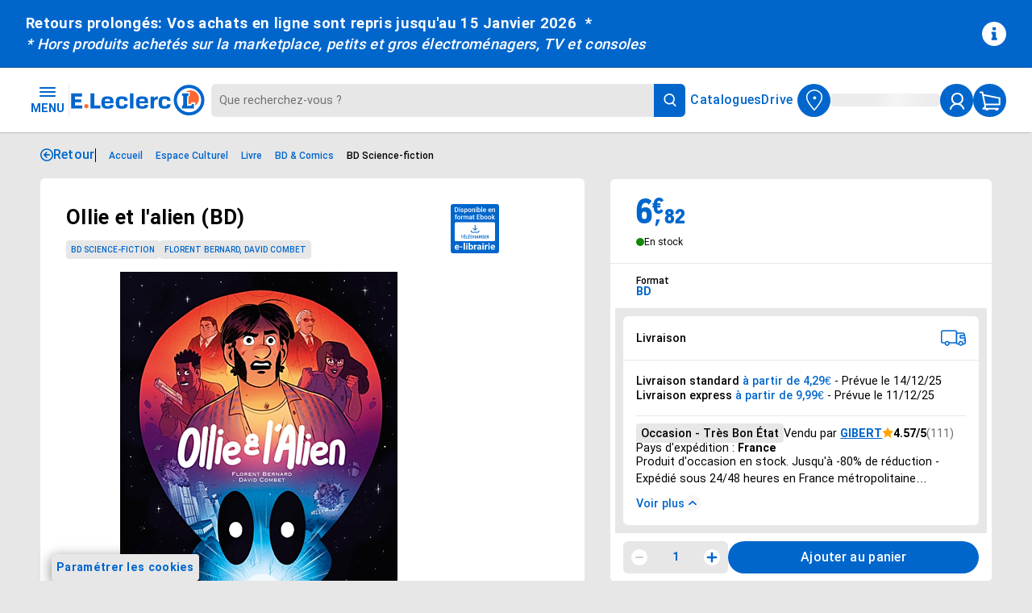

--- FILE ---
content_type: text/html
request_url: https://www.e.leclerc/fp/ollie-et-l-alien-bd-9782413020158
body_size: 103752
content:
<!DOCTYPE html><style type="text/css"><style type="text/css">.QFAkv{padding:var(--spacing-surround-xlarge) 0 0 var(--spacing-full-Horizontal-mobile)}.QFAkv,.cwDoQ{align-items:center;display:flex}.cwDoQ{border-right:1px solid var(--border-primary,#06c);color:var(--text-primary,#06c);cursor:pointer;font-weight:var(--font-weight-bold-mobile);gap:var(--spacing-surround-medium);padding-right:var(--spacing-surround-xlarge)}.dChvF{border-right:none}.cwDoQ:hover{color:var(--text-active)}.xGtiJ{display:flex;flex-grow:1;overflow-x:auto}.fBCxD,.xGtiJ{align-items:center}.fBCxD{display:inline-flex;gap:var(--spacing-gap-xlarge);justify-content:center;list-style:none;margin:var(--spacing-0)}.fBCxD,.fBCxD>button{padding:0}@media(min-width:768px){.QFAkv{padding:var(--spacing-surround-xlarge) 0 0 var(--spacing-full-Horizontal-tablet)}.fBCxD{gap:var(--spacing-gap-xxlarge);padding-left:var(--spacing-surround-xlarge)}}@media(min-width:992px){.QFAkv{padding:var(--spacing-surround-xlarge) 0 0 var(--spacing-full-Horizontal-desktop)}.fBCxD{gap:var(--spacing-gap-xxlarge)}.cwDoQ{font-weight:var(--font-weight-bold-desktop)}}</style><style type="text/css">.fZBuO{flex:0 0 px-to-rem(41px);max-width:px-to-rem(41px);position:relative}</style><style type="text/css">@media(min-width:992px){.cdIQV:before{background-color:rgba(0,0,0,.4);content:"";inset:0;pointer-events:none;position:fixed;z-index:1}}.cauCd{height:3.125rem!important;margin-top:-.3125rem}input::-moz-placeholder{color:transparent}input::placeholder{color:transparent}@media(min-width:992px){input::-moz-placeholder{color:var(--color-text-default-medium);opacity:1}input::placeholder{color:var(--color-text-default-medium);opacity:1}}.fQxWA{background-color:var(--color-background-default-weak);border-radius:var(--border-corner-medium) 0 0 var(--border-corner-medium)}.fcvQR{background-color:var(--color-background-default-default)}.FEbZA{display:none;flex:0 1 100%;flex-flow:row wrap}@media(min-width:350px){.FEbZA{display:flex}}@media(min-width:992px){.FEbZA{align-items:center;flex-flow:column wrap;flex-grow:1}}.fwfhk{display:flex;flex-direction:row;justify-content:center;width:100%}@media(min-width:992px){.fwfhk{z-index:2}}.zLNDB{border:none;border-radius:20px 0 0 20px;height:var(--header-button-height);outline:none;padding:var(--spacing-0) var(--spacing-surround-medium);width:100%}@media(min-width:992px){.zLNDB{border-radius:var(--border-corner-medium) 0 0 var(--border-corner-medium)}.zLNDB:focus{box-shadow:0 0 0 5px rgba(0,102,204,.52)}}.dwckL{align-items:center;background-color:var(--color-background-primary-default);border-radius:0 6px 6px 0;cursor:pointer;display:flex;height:var(--header-button-height);justify-content:center;width:2.563rem}.dwckL:hover{background-color:var(--color-background-secondary-default)}.fwZTO{align-items:center;background-color:var(--color-icon-default-default);border-radius:0 20px 20px 0;cursor:pointer;display:flex;flex-shrink:0;height:var(--header-button-height);justify-content:center;padding-right:var(--spacing-surround-medium);pointer-events:none;width:2.563rem}.fwZTO:hover{background-color:var(--color-background-secondary-default)}</style><style type="text/css">.fuFqP{flex:0 0 px-to-rem(41px);max-width:px-to-rem(41px);position:relative}</style><style type="text/css">.bwnIw{--header-nav-gap:var(--spacing-gap-medium);--header-padding:var(--spacing-0) var(--spacing-inner-horizontal-mobile);--header-button-height:2.563rem;--header-button-width:2.563rem;position:sticky;top:0;z-index:1}@media(min-width:768px){.bwnIw{--header-nav-gap:var(--spacing-gap-xlarge);--header-padding:var(--spacing-0) var(--spacing-inner-horizontal-tablet)}}@media(min-width:992px){.bwnIw{--header-nav-gap:var(--spacing-gap-xxxlarge);--header-padding:var(--spacing-0) var(--spacing-inner-horizontal-desktop)}}.eUDfp{align-items:center;background-color:var(--color-background-default-weak);box-shadow:-2px 0 2px rgba(0,0,0,.5);display:flex;flex-flow:row nowrap;gap:var(--header-nav-gap);height:5rem;justify-content:space-between;padding:var(--header-padding);width:100%;z-index:1}@media(min-width:350px){.eUDfp{justify-content:flex-start}}.bHlug{display:block}.fqTjO{display:none;--border-width-1:1px}@media(min-width:768px){.fqTjO{border-right:var(--border-width-1) var(--border-style-solid) var(--color-border-default);display:unset;height:var(--header-button-height)}}.cGboq{flex:0 0 2.5625rem;max-width:2.5625rem}@media(min-width:768px){.cGboq{margin-right:.375rem}}@media(min-width:992px){.cGboq{flex:0 0 10.625rem;height:2.5rem;margin-right:.375rem;max-width:10.625rem;width:10.625rem}}.fDcPw{cursor:pointer;font-weight:700;line-height:1!important}@media(min-width:768px){.fDcPw{margin-left:.375rem}}@media(min-width:992px){.fDcPw{margin-left:.375rem}}.dNoWl{display:none}@media(min-width:992px){.dNoWl{align-items:center;display:flex;flex-direction:row;gap:var(--spacing-gap-xxlarge);justify-content:center}}.fZXjB{cursor:pointer;display:flex;font-weight:700;letter-spacing:.044rem;line-height:1.25;text-decoration:none}.fZXjB svg{margin-left:.313rem}.eORHT{display:flex;flex:0 0 calc(7.6875rem + var(--spacing-gap-medium)*2);flex-direction:row;gap:var(--spacing-gap-medium);max-width:calc(7.6875rem + var(--spacing-gap-medium)*2)}@media(min-width:992px){.eORHT{flex:unset;gap:var(--header-nav-gap);max-width:unset}}</style><style type="text/css">.eoldb{align-items:center;display:flex;flex-direction:row;gap:var(--spacing-surround-xlarge);padding:var(--spacing-surround-large) var(--spacing-inner-horizontal-mobile);width:100%}.bRDbl{align-items:start;display:flex;flex-direction:column;flex-grow:1;gap:var(--spacing-surround-large);justify-content:space-between}.eMHMh{color:var(--text-weak);flex-grow:1;font-weight:var(--font-weight-medium-mobile)}.eMHMh a{color:var(--color-text-default-weak)}.bojbE{align-items:center;display:flex;flex-direction:row}.dDERO{flex-shrink:0}.fSqNH{animation:bDqHq 2.1s linear infinite;background:linear-gradient(110deg,#ececec 8%,#f5f5f5 18%,#ececec 33%);border-radius:100%;height:1.875rem;width:1.875rem}.eAIMt{background-color:var(--background-primary);color:var(--color-text-default-weak)}.fNPne{background-color:var(--color-background-warning)}.fNPne .eMHMh{color:var(--text-default)}.NKjtE{background-color:var(--background-positive)}.bzkfz{background-color:var(--background-negative)}.fDnXL{background-color:var(--background-weak);border-bottom:1px solid var(--border-default);border-top:1px solid var(--border-default);box-sizing:border-box}@media(min-width:768px){.eoldb{padding:var(--spacing-surround-large) var(--spacing-inner-horizontal-tablet)}.bRDbl,.eoldb{align-items:center}.bRDbl{flex-direction:row}}@media(min-width:992px){.eoldb{padding:var(--spacing-surround-large) var(--spacing-inner-horizontal-desktop)}.eMHMh{font-weight:var(--font-weight-medium-desktop)}}@keyframes bDqHq{to{background-position-x:-200%}}</style><style type="text/css">.eNYwf{transition:all .15s}.byeSs{transform:rotate(180deg)}.dxBzB{transform:rotate(270deg)}.dCQoc{transform:rotate(90deg)}.dejDs{fill:var(--custom-color)}</style><style type="text/css">.eLhAy{--arrow-margin:8px;--arrow-position-x:50%;--arrow-position-y:50%;display:inline-block;position:relative}.dKbuH{align-items:center;background-color:transparent;display:flex;flex-direction:row;gap:var(--spacing-gap-small);padding:var(--spacing-0)}.dKbuH,.fflDz{line-height:1}.dKbuH:hover{cursor:pointer}.mwotP{align-items:flex-start;background:var(--background-weak);border-radius:var(--border-corner-small);box-shadow:0 0 20px 0 rgba(0,0,0,.2);flex-direction:column;font-weight:var(--font-weight-regular-desktop);gap:var(--spacing-surround-small);max-width:90svw;opacity:0;padding:var(--spacing-surround-large) 2.625rem var(--spacing-surround-large) var(--spacing-surround-large);transition:opacity .15s ease-in-out,display .15s ease-in-out,visibility .15s ease-in-out;visibility:hidden;width:-moz-max-content;width:max-content;z-index:2}.mwotP,.mwotP:after{display:none;position:absolute}.mwotP:after{border-style:solid;border-width:6px;content:""}.eLhAy[data-position=top] .mwotP{bottom:calc(100% + var(--arrow-margin));left:50%;transform:translateX(-50%)}.eLhAy[data-position=top] .mwotP.cquhk:after{border-color:var(--background-weak) transparent transparent transparent;display:block;left:var(--arrow-position-x,50%);top:100%;transform:translateX(-50%)}.eLhAy[data-position=bottom] .mwotP{left:50%;top:calc(100% + var(--arrow-margin));transform:translateX(-50%)}.eLhAy[data-position=bottom] .mwotP.cquhk:after{border-color:transparent transparent var(--background-weak) transparent;bottom:100%;display:block;left:var(--arrow-position-x,50%);transform:translateX(-50%)}.eLhAy[data-position=left] .mwotP{right:calc(100% + var(--arrow-margin));top:50%;transform:translateY(-50%)}.eLhAy[data-position=left] .mwotP.cquhk:after{border-color:transparent transparent transparent var(--background-weak);display:block;left:100%;top:var(--arrow-position-y,50%);transform:translateY(-50%)}.eLhAy[data-position=right] .mwotP{left:calc(100% + var(--arrow-margin));top:50%;transform:translateY(-50%)}.eLhAy[data-position=right] .mwotP.cquhk:after{border-color:transparent var(--background-weak) transparent transparent;display:block;right:100%;top:var(--arrow-position-y,50%);transform:translateY(-50%)}.eLhAy .cquhk{display:flex;opacity:1;visibility:visible}.bZDVK{background-color:transparent;padding:0;position:absolute;right:var(--spacing-surround-large);top:var(--spacing-surround-large)}.bZDVK:hover{color:var(--color-background-primary-hover);cursor:pointer}.bZDVK:hover>svg>path{fill:var(--color-background-primary-hover)}@media(min-width:768px){.mwotP{max-width:25rem}}</style><style type="text/css">.cSVSd{color:var(--text-default);font-style:normal}</style><style type="text/css">.fmVfs{font-style:normal}</style><style type="text/css">.fGGgc{background-color:var(--color-background-primary-default);border-radius:50%;cursor:pointer;height:var(--header-button-height)!important;padding:var(--spacing-0);padding:0!important;width:2.563rem!important}.ctWaz,.fGGgc{align-items:center;display:flex;justify-content:center}.ctWaz{background-color:var(--background-active);border-radius:18px;color:#fff;font-weight:700;height:1.125rem;line-height:1!important;position:absolute;right:-.3125rem;top:-.3125rem;width:1.125rem}</style><style type="text/css">.dxhVZ{align-items:center;background-color:var(--color-background-primary-default);border-radius:50%;cursor:pointer;display:flex;height:var(--header-button-height)!important;justify-content:center;padding:0!important;width:2.563rem!important}.bVFye{background-color:var(--background-positive);border-radius:5px;display:none;height:.3125rem;left:2.35rem;position:absolute;top:0;width:.3125rem}</style><style type="text/css">.cWlrP{background-color:var(--color-background-default-weak);height:auto;max-width:120rem;padding:var(--spacing-0) var(--spacing-surround-xlarge);width:100%}.fbAMS{align-items:center;border:1px solid var(--color-border-default);box-sizing:border-box;color:var(--color-text-default-default);cursor:pointer;display:inline-flex;font-size:1rem;gap:.25rem;justify-content:center;line-height:inherit;line-height:1.375;position:relative;text-decoration:underline;transition:color .2s ease}.fbAMS,.fbAMS:not(:focus){margin:var(--spacing-gap-medium) var(--spacing-0)}.fbAMS:not(:focus){height:.0625rem;left:-62.5rem;position:absolute;top:-62.5rem;width:.0625rem}.fbAMS:focus{outline:2px solid transparent}</style><style type="text/css">.cgZxj{align-items:flex-start;align-self:stretch;display:flex;flex-direction:row;padding:var(--spacing-outer-vertical-mobile) var(--spacing-full-Horizontal-mobile) 0 var(--spacing-full-Horizontal-mobile)}.ehBQw{flex:1 0 0;line-height:1!important}.bLfpa,.ehBQw{font-weight:var(--font-weight-medium-mobile)}.bLfpa{display:block}@media(min-width:768px){.cgZxj{align-items:end;flex-direction:row;gap:var(--spacing-gap-medium);padding:var(--spacing-outer-vertical-tablet) var(--spacing-full-Horizontal-tablet) 0 var(--spacing-full-Horizontal-tablet)}.dKVtL{flex:1 0 0}}@media(min-width:992px){.cgZxj{padding:var(--spacing-surround-large) var(--spacing-full-Horizontal-desktop) 0 var(--spacing-full-Horizontal-desktop)}.eGCJh{align-items:end;flex-flow:row wrap;gap:var(--spacing-gap-medium)}.ehBQw{font-weight:var(--font-weight-medium-desktop)}.dKVtL{max-width:23.125rem}.bLfpa{display:unset;font-weight:var(--font-weight-medium-desktop);line-height:1.45!important}}</style><style type="text/css">.ehzxE{align-items:center;background-color:transparent;color:var(--text-primary);display:flex;flex:0 0 3.3125rem;flex-direction:column;font-weight:var(--font-weight-bold-mobile);gap:var(--spacing-surround-xsmall);justify-content:center;max-width:3.3125rem;text-align:center;text-transform:uppercase}.ehzxE:hover{cursor:pointer}.fLIHT{display:none}</style><style type="text/css">.cXnsZ{position:relative}</style><style type="text/css">.flINN{align-items:center;background:none;cursor:pointer;display:flex;flex:0 0 2.5625rem;flex-direction:row;gap:var(--spacing-gap-medium);max-width:2.5625rem;padding:var(--spacing-0)}@media(min-width:992px){.flINN{flex:unset;max-width:unset}}.pDvyP{align-items:center;background-color:var(--color-background-primary-default);border-radius:50%;display:flex;flex-direction:row;height:2.5625rem;justify-content:center;width:2.5625rem}.ckiHz{color:var(--color-text-primary-default);display:none!important;font-size:.875rem;font-weight:500;line-height:1!important;overflow:hidden;text-overflow:ellipsis;white-space:nowrap;width:8.5rem}@media(min-width:1200px){.ckiHz{display:-webkit-box!important;text-align:start}}.ddLJv{animation:dIPaI 2.1s linear infinite;background:linear-gradient(110deg,#ececec 8%,#f5f5f5 18%,#ececec 33%);background-size:200% 100%;border-radius:5px;height:1rem;width:8.5rem}.flINN:hover .pDvyP{background-color:var(--color-background-primary-hover)}.flINN:hover .ckiHz{color:var(--color-text-primary-hover)}.fkSau{background-color:var(--background-positive);border-radius:5px;display:none;height:.3125rem;left:2.35rem;position:absolute;top:0;width:.3125rem}@keyframes dIPaI{to{background-position-x:-200%}}</style><style type="text/css">.ffNVD{align-items:center;color:inherit;cursor:pointer;display:inline-flex;font-weight:var(--font-weight-bold-desktop);gap:var(--spacing-gap-small);line-height:inherit;text-decoration:none}.ffNVD:hover{color:var(--text-hover)}.ffNVD:focus{border-radius:.125rem;outline:var(--border-width-medium) solid var(--border-hover);outline-offset:var(--spacing-025)}.ffNVD:active{color:var(--text-active);outline:none}.efKVF{color:var(--text-default)}.fUKgb{color:var(--text-primary)}.dkNeh{text-decoration:underline}.bLCId{text-decoration:none}.bLCId:hover{text-decoration:underline}.ewEki,.ewEki:hover{text-decoration:none}</style><style type="text/css">.cWoGQ{align-items:center;color:var(--text-primary);cursor:pointer;display:flex;height:2.5rem;justify-content:center;width:2.5rem}.cWoGQ:active{color:var(--text-active)}.cFTqL{background-color:var(--background-weak);border-radius:50%}.cFTqL:hover{box-shadow:0 0 20px 0 rgba(0,0,0,.2);transform:scale(1.125)}.cFTqL:focus{outline:var(--border-width-medium) var(--border-style-solid) var(--border-primary);outline-offset:0}.cFTqL:active{border:unset}.cFTqL:disabled{color:var(--text-disabled)}.cFTqL.eLHNK{background-color:unset;border:var(--border-width-large) var(--border-style-solid) var(--border-weak)}.cFTqL.eLHNK:focus{outline:var(--border-width-medium) var(--border-style-solid) var(--border-weak);outline-offset:0}.dTDEI{background-color:transparent}.dTDEI.eWkQF{border-right:var(--border-width-small) var(--border-style-solid) var(--border-default)}.dTDEI.eWkQF:focus{border-right:var(--border-width-small) var(--border-style-solid) var(--border-primary)}.dTDEI.eWkQF:active{border-right:unset}.dTDEI.eWkQF:disabled{color:var(--text-disabled)}.dTDEI.eWkQF.eLHNK{border:unset;border-right:var(--border-width-small) var(--border-style-solid) var(--border-default)}.dTDEI.eDeMf{border-left:var(--border-width-small) var(--border-style-solid) var(--border-default)}.dTDEI.eDeMf:focus{border-left:var(--border-width-small) var(--border-style-solid) var(--border-primary)}.dTDEI.eDeMf:active{border-left:unset}.dTDEI.eDeMf:disabled{color:var(--text-disabled)}.dTDEI.eDeMf.eLHNK{border:unset;border-left:var(--border-width-small) var(--border-style-solid) var(--border-default)}.cWoGQ.eLHNK{color:var(--text-weak)}</style><style type="text/css">.cRDFC{align-items:center;border-radius:50%;cursor:pointer;display:flex;justify-content:center;padding:var(--spacing-050);position:relative}.cPOrO{background-color:var(--background-primary);color:var(--text-weak)}.cPOrO span{right:0;top:0}.cPOrO:hover{background-color:var(--background-hover)}.BBzKT{background-color:var(--background-positive)}.cPOrO:focus{outline:var(--border-width-medium) var(--border-style-solid) var(--border-hover);outline-offset:var(--spacing-025)}.cPOrO.cvEiz{color:var(--text-positive)}.cPOrO:active{background-color:var(--background-active);outline:none}.cPOrO:disabled{background-color:var(--background-disabled)}.uxoND{background-color:transparent;color:var(--text-primary)}.uxoND span{right:-.0625rem;top:.25rem}.uxoND.cvEiz{color:var(--text-positive)}.uxoND:hover{color:var(--text-hover)}.uxoND:focus{outline:var(--border-width-medium) var(--border-style-solid) var(--border-hover)}.uxoND:active{color:var(--text-active);outline:none}.uxoND:disabled{color:var(--text-disabled)}.fziEJ{border:2px var(--border-style-solid) var(--border-primary);color:var(--text-primary)}.fziEJ span{right:-.25rem;top:-.1875rem}.fziEJ.cvEiz{border-color:var(--border-positive);color:var(--text-positive)}.fziEJ:hover{border-color:var(--border-hover);color:var(--text-hover)}.fziEJ:focus{outline:var(--border-width-medium) var(--border-style-solid) var(--border-hover);outline-offset:var(--spacing-050)}.fziEJ:active{border-color:var(--border-active);color:var(--text-active);outline:none}.fziEJ:disabled{border-color:var(--border-disabled);color:var(--text-disabled)}.ehlMN{position:absolute}</style><style type="text/css">.cNwqJ.ovJkw{padding:var(--spacing-surround-medium)}.cNwqJ.ovJkw,.cNwqJ.ovJkw:focus{border-radius:unset;border-bottom-right-radius:var(--border-corner-medium);border-top-right-radius:var(--border-corner-medium)}.dbcgr{margin-top:-.125rem}</style><style type="text/css">.gyxuN{align-items:center;border-radius:1.375rem;cursor:pointer;display:flex;font-size:var(--font-body-large-desktop);font-weight:var(--font-weight-bold-desktop);gap:var(--spacing-gap-large);justify-content:center;padding-inline:var(--spacing-surround-xlarge);text-align:center;width:-moz-fit-content;width:fit-content}.fJiOJ{height:1.875rem}.etbwg{height:-moz-fit-content;height:fit-content;line-height:1!important}.cwbjh{height:2.5rem}.bTNVg{height:2.8125rem}.buPhP{background-color:var(--background-primary);color:var(--text-weak)}.buPhP:focus{background-color:var(--background-hover);outline:var(--border-width-medium) var(--border-style-solid) var(--border-hover);outline-offset:var(--spacing-025)}.buPhP.OQXQR{background-color:var(--background-positive)}.buPhP:hover{background-color:var(--background-hover)}.buPhP:active{background-color:var(--background-active);outline:none}.buPhP:disabled{background-color:var(--background-disabled)}.buPhP.eKtUq{background-color:var(--background-weak);color:var(--text-primary)}.buPhP.eKtUq:focus{background-color:var(--background-medium);border:var(--border-width-medium) var(--border-style-solid) var(--border-weak);border-radius:1.875rem;outline:var(--border-width-medium) var(--border-style-solid) var(--border-weak)}.buPhP.eKtUq.OQXQR{background-color:var(--background-positive--dark,#1c781a);color:var(--text-weak)}.buPhP.eKtUq:hover{background-color:var(--background-medium);color:var(--text-primary)}.buPhP.eKtUq:active{background-color:var(--background-active);border:unset;color:var(--text-weak);outline:none}.buPhP.eKtUq:disabled{background-color:var(--background-disabled);color:var(--text-weak)}.dDYQz{background-color:transparent;color:var(--text-primary);padding:0}.dDYQz:focus{outline:unset;-webkit-text-decoration:solid;text-decoration:solid;text-decoration-line:underline}.dDYQz.OQXQR{color:var(--text-positive)}.dDYQz:hover{color:var(--text-hover)}.dDYQz:active{color:var(--text-active);text-decoration:unset}.dDYQz:disabled{color:var(--text-disabled)}.dDYQz.eKtUq{color:var(--text-weak)}.dDYQz.eKtUq:focus{color:var(--background-medium)}.dDYQz.eKtUq.OQXQR{color:var(--text-positive)}.dDYQz.eKtUq:hover{color:var(--background-medium)}.dDYQz.eKtUq:active{color:var(--text-active);text-decoration:unset}.dDYQz.eKtUq:disabled{color:var(--text-disabled)}.dgHoX{background-color:var(--color-background-default-medium);border:var(--border-width-medium) var(--border-style-solid) var(--border-primary);color:var(--text-primary)}.dgHoX:focus{outline:var(--border-width-medium) var(--border-style-solid) var(--border-hover);outline-offset:var(--spacing-025)}.dgHoX.OQXQR{border-color:var(--border-positive);color:var(--text-positive)}.dgHoX:hover{border-color:var(--border-hover);color:var(--text-hover)}.dgHoX:active{border-color:var(--border-active);color:var(--text-active);outline:none}.dgHoX:disabled{border-color:var(--border-disabled);color:var(--text-disabled)}.dgHoX.eKtUq{background-color:unset;border:var(--border-width-medium) var(--border-style-solid) var(--border-weak);color:var(--text-weak)}.dgHoX.eKtUq:focus{outline:var(--border-width-medium) var(--border-style-solid) var(--border-weak)}.dgHoX.eKtUq.OQXQR{background-color:var(--background-positive--dark,#1c781a);border:unset;color:var(--text-weak)}.dgHoX.eKtUq:hover{color:var(--color-neutral-200)}.dgHoX.eKtUq:active{background-color:var(--background-active);border-color:transparent;color:var(--text-weak);outline:none}.dgHoX.eKtUq:disabled{background-color:var(--background-disabled);border:unset;color:var(--text-weak)}.emPnP{align-items:center;display:flex;gap:var(--spacing-gap-medium);justify-content:center;padding-right:var(--spacing-200)}.gyxuN:disabled{cursor:not-allowed}</style><style type="text/css">.fPNRU{background:var(--background-weak,#f8f9fa);border-radius:var(--border-corner-medium);overflow:hidden;width:100%}</style><style type="text/css">.fwaiH{background:var(--background-weak,#f8f9fa);display:none;overflow:hidden}.fbZhD{animation:dQobh .15s ease-out;display:block}.fbZhD.cczrs:not(.bzKHs){height:var(--constrained-height,12.5rem);max-height:var(--constrained-height,12.5rem);position:relative}.bzKHs{height:auto!important;max-height:118.75rem!important}.upOnU{position:relative}.upOnU:after{background:linear-gradient(to bottom,transparent 0,var(--background-weak,#f8f9fa) 100%);bottom:0;content:"";height:6rem;left:0;opacity:1;pointer-events:none;position:absolute;right:0;transition:opacity .2s ease;z-index:1}.upOnU.bzKHs:after{opacity:0}@keyframes dQobh{0%{opacity:0;transform:translateY(-8px)}to{opacity:1;transform:translateY(0)}}</style><style type="text/css">.VVWmN{background:var(--background-weak);border-radius:0 0 var(--border-corner-medium) var(--border-corner-medium);display:flex;justify-content:flex-end;padding:var(--spacing-surround-xlarge);width:100%}</style><style type="text/css">.dfLvg{background-color:var(--background-weak)}.cTdqW{align-items:center;background:transparent;border:none;cursor:pointer;display:flex;flex-direction:row;justify-content:space-between;padding:var(--spacing-surround-xlarge);text-align:left;width:100%}.cTdqW:focus{outline:var(--border-width-medium) var(--border-style-solid) var(--border-hover);outline-offset:var(--spacing-025)}.cTdqW[aria-expanded=true] .bOKyp{display:none}.cTdqW[aria-expanded=false] .bOKyp,.cTdqW[aria-expanded=true] .LbiVk{display:block}.cTdqW[aria-expanded=false] .LbiVk{display:none}</style><style type="text/css">.YhMdp{border:var(--border-width-small,1px) var(--border-style-solid) var(--border-medium,#6f6f6f);border-radius:var(--border-corner-medium,6px);display:flex;height:3.75rem;outline:none;padding-block:0;padding-inline:var(--spacing-surround-large,16px);padding-top:.625rem;width:100%}.YhMdp::-moz-placeholder{opacity:0}.YhMdp::placeholder{opacity:0}.YhMdp[type=date]{-webkit-appearance:none;-moz-appearance:none;appearance:none;min-width:100%!important;width:100%!important}.YhMdp[type=date]::-webkit-date-and-time-value{text-align:left}.YhMdp[type=date]::-webkit-calendar-picker-indicator{cursor:pointer;height:1.25rem;position:absolute;right:1.25rem;top:1.25rem;width:1.25rem}.YhMdp[type=date][type=date].eZyPF::-webkit-calendar-picker-indicator{right:2.8125rem}.YhMdp:-moz-read-only{background:var(--background-medium);border:var(--border-width-medium,2px) var(--border-style-solid) var(--border-disabled);color:var(--text-disabled);cursor:not-allowed}.YhMdp:disabled,.YhMdp:read-only{background:var(--background-medium);border:var(--border-width-medium,2px) var(--border-style-solid) var(--border-disabled);color:var(--text-disabled);cursor:not-allowed}.YhMdp:focus-visible:not(.eMFpF,.sxurM){border:var(--border-width-medium,2px) var(--border-style-solid) var(--border-primary)}.fYUUQ{background:var(--background-default,#e8e8e8)}.fAPVS{background:var(--background-weak,#fff)}.eMFpF{border:var(--border-width-medium,2px) var(--border-style-solid) var(--border-negative)}.eMFpF:focus-visible{border:var(--border-width-medium,2px) var(--border-style-solid) var(--border-negative)}.eMFpF[type=date]{color:var(--text-negative)}.eMFpF[type=date]::-webkit-datetime-edit-day-field,.eMFpF[type=date]::-webkit-datetime-edit-month-field,.eMFpF[type=date]::-webkit-datetime-edit-text,.eMFpF[type=date]::-webkit-datetime-edit-year-field{color:var(--text-negative)}.eMFpF[type=date]::-webkit-calendar-picker-indicator{cursor:pointer;filter:invert(27%) sepia(51%) saturate(2878%) hue-rotate(346deg) brightness(104%) contrast(97%)}.sxurM{border:var(--border-width-medium,2px) var(--border-style-solid) var(--border-positive)}.sxurM:focus-visible{border:var(--border-width-medium,2px) var(--border-style-solid) var(--border-positive)}</style><style type="text/css">.fHjIt{overflow:auto;scrollbar-color:var(--background-primary) var(--background-default);scrollbar-width:thin}.fHjIt::-webkit-scrollbar{width:.375rem}.fHjIt::-webkit-scrollbar-track{background:var(--background-default)}.fHjIt::-webkit-scrollbar-thumb{background:var(--background-primary)}.fHjIt::-webkit-scrollbar-thumb:hover{background:var(--background-hover)}</style><style type="text/css">.dpswf{align-items:center;background-color:var(--color-background-default-medium);border:var(--border-width-1) var(--border-style-solid) var(--border-primary,#06c);border-radius:var(--border-corner-small,4px);color:var(--text-primary,#06c);display:inline-flex;gap:var(--spacing-gap-xsmall);height:1.875rem;padding-block:var(--spacing-surround-xsmall);padding-inline:var(--spacing-surround-small)}.dpswf:focus{outline:var(--border-width-medium) var(--border-style-solid) var(--border-hover);outline-offset:var(--spacing-025)}.dpswf:hover{border-color:var(--border-hover);color:var(--text-hover)}.dpswf:active{border-color:var(--border-active);color:var(--text-active);outline:none}.dpswf:disabled{border-color:var(--border-disabled);color:var(--text-disabled)}</style><style type="text/css">.DYGxY{align-content:flex-start;align-items:flex-start;align-self:stretch;display:flex;flex-wrap:wrap;gap:var(--spacing-gap-xsmall,.25rem);margin:unset;padding:unset}</style><style type="text/css">.eABYq{align-items:flex-start;align-self:stretch;border-top:1px solid var(--border-default);display:flex;flex-direction:column;padding:var(--spacing-surround-medium)}.eTCER{color:var(--text-medium)}@media(min-width:768px){.eABYq{padding:var(--spacing-surround-medium) var(--spacing-outer-horizontal-tablet)}}@media(min-width:992px){.eABYq{padding:var(--spacing-surround-medium) var(--spacing-surround-large)}}</style><style type="text/css">.dVeAB{display:none}</style><style type="text/css">.cIVon{-webkit-appearance:none;-moz-appearance:none;appearance:none;background:var(--background-weak);border:var(--border-width-medium) solid var(--border-medium);border-radius:var(--border-corner-small);cursor:pointer;display:inline-flex;transition:background-color .2s,border-color .2s}.cIVon,.cgvmc{align-items:center;height:1.875rem;justify-content:center;width:1.875rem}.cgvmc{color:var(--icon-weak);display:none;pointer-events:none;position:absolute}.cIVon:checked{background-color:var(--background-primary);border-color:var(--background-primary)}.cIVon:checked~.cgvmc{display:flex}.cIVon:checked:before{content:"";height:1.875rem;width:1.875rem}.cIVon:checked:before,.cIVon:disabled{border-radius:var(--border-corner-small)}.cIVon:disabled{background:var(--background-medium);border:var(--border-width-medium) solid var(--border-disabled);cursor:not-allowed}.cIVon:disabled~.cgvmc{display:none}.cIVon:disabled~.eQEoi{color:var(--text-disabled)}.cIVon:focus{outline:var(--border-width-medium) var(--border-style-solid) var(--border-primary);outline-offset:var(--spacing-025)}.cZkGh{align-items:center;display:inline-flex;flex:1;gap:var(--spacing-gap-medium);height:1.875rem;min-width:-moz-fit-content;min-width:fit-content;position:relative;width:1.875rem}.cZkGh:has(input:disabled)>.eQEoi{color:var(--text-disabled);cursor:not-allowed}.cZkGh:has(input:disabled)>.eQEoi *{color:inherit}</style><style type="text/css">.dxfFg{display:flex;flex-direction:column;gap:var(--spacing-surround-small);padding-inline:unset}</style><style type="text/css">.errSM{display:flex;flex-direction:row;justify-content:space-between}</style><style type="text/css">.YSZPy,.duuqV{overflow:hidden}.YSZPy>*{display:flex;flex-flow:row wrap}</style><style type="text/css">.dtEGC{overflow:hidden;padding:0;position:absolute;clip:rect(0,0,0,0);border:0;clip-path:inset(100%);height:1;white-space:nowrap;width:1}</style><style type="text/css">.ciznu{align-items:center;display:flex;gap:var(--spacing-gap-xsmall);list-style:none;margin:0;padding:0}</style><style type="text/css">.bIuxp{align-items:center;display:flex;flex-direction:row;justify-content:center;position:relative}</style><style type="text/css">.cicWU{position:absolute;top:.625rem}</style><style type="text/css">.dkLZF{background:var(--background-default,#e8e8e8);border-radius:var(--border-corner-medium,6px);color:var(--text-strong,#4f4f4f);display:flex;flex:1 0 0;height:2.5rem;padding:var(--spacing-surround-large,1rem)}.cspGV{border-radius:unset;border-bottom-left-radius:var(--border-corner-medium,6px);border-top-left-radius:var(--border-corner-medium,6px)}</style><style type="text/css">.csQXu .eQhhb{border-radius:6.25rem;color:var(--icon-primary);justify-content:flex-end;padding:var(--spacing-surround-medium);width:7.9375rem}.csQXu .eQhhb,.csQXu .eQhhb:hover{background:var(--background-default)}</style><style type="text/css">.eVUia{flex:0 0 auto;flex-direction:column;scroll-snap-align:start;width:calc(100%/var(--mobile-width))}@media(min-width:768px){.eVUia{width:calc(100%/var(--tablet-width))}}@media(min-width:992px){.eVUia{width:calc(100%/var(--desktop-width))}}@media(min-width:1200px){.eVUia{width:calc(100%/var(--large-desktop-width))}}</style><style type="text/css">.dGcyg{color:var(--text-medium);font-weight:var(--font-weight-medium-mobile)}@media(min-width:992px){.dGcyg{font-weight:var(--font-weight-medium-desktop)}}</style><style type="text/css">.dfddO{height:auto}.dHKFc{width:9.375rem}.fgQBG{max-width:100%;width:100%}</style><style type="text/css">.foXCS{color:var(--text-default);font-weight:var(--font-weight-medium-mobile);overflow:hidden;text-overflow:ellipsis}@media(min-width:992px){.foXCS{font-weight:var(--font-weight-medium-desktop)}}</style><style type="text/css">.fBVuL{transform:rotate(180deg)}.eeWSn{transform:rotate(135deg)}.bqRKA{transform:rotate(270deg)}</style><style type="text/css">.ejxrj{background-color:var(--color-background-default-weak);border-radius:6px}.glnBh{display:flex;flex-direction:column}.eglzb{border-bottom:1px solid var(--border-default);gap:var(--spacing-gap-large);justify-content:space-between}.datNp,.eglzb{align-items:center;display:flex;height:100%}.datNp{border-left:1px solid #e7e7e7;flex-direction:row;gap:var(--spacing-gap-reference)}.dXPtL{align-items:flex-end;display:flex;gap:var(--spacing-gap-medium);height:100%;padding:var(--spacing-inner-vertical-mobile) var(--spacing-inner-horizontal-mobile)}.bnhgj{padding-right:var(--spacing-inner-horizontal-mobile)}.ejxrj .Vjwrd{border-top:1px solid #e7e7e7;padding:var(--spacing-surround-xxlarge);scroll-margin-top:5rem}@media(min-width:768px){.glnBh{align-items:center;flex-direction:row;justify-content:space-between}.eglzb{border-bottom:none;justify-content:flex-start}.dXPtL{border-right:1px solid var(--border-default)}.bnhgj{padding:0 var(--spacing-inner-horizontal-mobile)}}.bacZO{display:flex}</style><style type="text/css">.fnDoh{color:red}:root{--product-presentation-max-icon-padding:1.125rem;--product-presentation-max-icon-length:7.25rem;--product-presentation-max-icon-length-plus-padding:calc(var(--product-presentation-max-icon-length) + var(--product-presentation-max-icon-padding))}.dWsXL{border-top:none!important;padding-bottom:0!important;padding-top:0!important}@media(min-width:992px){.dWsXL{padding:unset}}.bhOhc{background-color:var(--color-background-default-weak);border-radius:6px;min-height:auto}.bhOhc .bVNka{display:flex;flex-direction:column;padding:var(--spacing-full-vertical-mobile) 0 0;width:100%}@media(min-width:768px){.bhOhc .bVNka{flex-flow:row wrap;padding:var(--spacing-inner-vertical-tablet) var(--spacing-0) var(--spacing-0);padding:var(--spacing-inner-vertical-desktop) var(--spacing-0) var(--spacing-0)}}.bhOhc .fJcNG{align-items:center;display:flex;flex-flow:row wrap;gap:var(--spacing-gap-medium);margin-top:var(--spacing-gap-large);overflow-x:auto}@media(min-width:768px){.bhOhc .fJcNG{overflow-x:visible}}.bhOhc .bVNka .hTdyW{align-items:start;display:flex;flex:1;flex-direction:column;max-width:100%;place-content:start space-between}@media(min-width:768px){.bhOhc .bVNka .hTdyW{flex:1;flex-flow:row wrap;max-width:calc(100% - var(--product-presentation-max-icon-length-plus-padding))}}.bhOhc .bVNka .fvthD{border-top:1px solid var(--color-border-default);display:flex;flex:1;flex-direction:column;gap:var(--spacing-gap-xlarge);height:-moz-fit-content;height:fit-content;justify-content:end;max-width:100%;order:2;width:100%}@media(min-width:768px){.bhOhc .bVNka .fvthD{border-top:none;display:flex;flex:1;flex-flow:row wrap;max-width:var(--product-presentation-max-icon-length-plus-padding);order:0;position:relative;width:var(--product-presentation-max-icon-length-plus-padding)}}.bhOhc .bVNka .fVImn{align-items:center;display:flex;gap:var(--spacing-gap-xlarge);height:-moz-fit-content;height:fit-content;position:relative;width:100%}@media(min-width:768px){.bhOhc .bVNka .fVImn{align-items:end;flex-direction:column}}.bhOhc .bVNka .eeYUU{align-items:center;border-top:1px solid var(--border-default);display:flex;gap:var(--spacing-gap-xlarge);height:-moz-fit-content;height:fit-content;padding-top:var(--spacing-surround-large);position:relative;width:100%}@media(min-width:768px){.bhOhc .bVNka .eeYUU{align-items:end;border-top:unset;flex-direction:column;padding:unset}}.bhOhc .bVNka .dYSVf{display:flex;gap:var(--spacing-gap-medium);padding:0}.bhOhc .fwzGb{margin-top:var(--spacing-gap-large);position:relative}@media(min-width:768px){.bhOhc .fwzGb{margin-top:var(--spacing-gap-xxlarge)}}.bhOhc .fwzGb .fNamQ{left:1.625rem;position:absolute;top:calc(100% - 2.45rem);transform:translateY(-100%);width:5.75rem;z-index:1}@media(min-width:768px){.bhOhc .fwzGb .fNamQ{display:none}}.fIchk,.fIchk .buLlD,.fIchk .buLlD *,.fIchk .fvbpW{font-size:.8125rem;font-weight:700;letter-spacing:.01875rem;line-height:1.25rem}.fIchk .buLlD,.fIchk .buLlD *,.fIchk .buLlD * .buLlD,.fIchk .buLlD * .buLlD *,.fIchk .buLlD * .fvbpW,.fIchk .buLlD .buLlD,.fIchk .buLlD .buLlD *,.fIchk .buLlD .fvbpW,.fIchk .fvbpW,.fIchk .fvbpW .buLlD,.fIchk .fvbpW .buLlD *,.fIchk .fvbpW .fvbpW{display:inline}.fIchk .buLlD * .buLlD .fvbpW,.fIchk .buLlD * .buLlD.fvbpW,.fIchk .buLlD * .fvbpW.fvbpW,.fIchk .buLlD .buLlD .fvbpW,.fIchk .buLlD .buLlD.fvbpW,.fIchk .buLlD .fvbpW,.fIchk .buLlD .fvbpW.fvbpW,.fIchk .buLlD.fvbpW,.fIchk .fvbpW .buLlD .fvbpW,.fIchk .fvbpW .buLlD.fvbpW,.fIchk .fvbpW .fvbpW.fvbpW,.fIchk .fvbpW.fvbpW{font-weight:400}@media(min-width:768px){.fIchk .fjIAp{display:none}}.toDfP{flex:1}</style><style type="text/css">.bgqHG{align-items:center;display:flex;gap:var(--spacing-gap-xlarge);padding:var(--spacing-surround-medium) var(--spacing-surround-large);position:relative}@media(min-width:992px){.bgqHG{background-color:transparent;padding:0}.bgqHG:before{content:none}}.bQvmK{align-items:center;cursor:pointer;display:flex;gap:var(--spacing-gap-medium)}.QmUqJ{font-size:var(--font-size-paragraph-desktop);font-weight:700}.fUcZW{line-height:1!important;max-width:100%;padding:0}@media(min-width:768px){.fUcZW{border-left:1px solid #000;overflow-x:auto;padding:var(--spacing-0) var(--spacing-surround-large);width:100%}}.cIuuY{align-items:center;display:inline-flex;flex-flow:row wrap;justify-content:flex-start;list-style:none;margin:var(--spacing-0);padding-left:var(--spacing-0)}.cIuuY :not(:last-child){margin-right:var(--spacing-gap-xlarge)}@media(min-width:768px){.cIuuY{flex-flow:row nowrap;gap:var(--spacing-gap-xxlarge);justify-content:center}}</style><style type="text/css">.fIoii{align-items:center;display:flex;flex-direction:column;gap:var(--spacing-gap-xlarge);padding:var(--spacing-surround-small) 0 var(--spacing-surround-large)}@media(min-width:768px){.fIoii{padding:var(--spacing-surround-xlarge) 0}}</style><style type="text/css">.efnXE{background-color:var(--color-background-default-weak);border:0;border-radius:50%;cursor:pointer;height:1.25rem;justify-content:center;position:relative;width:1.25rem}.dblyX,.efnXE{align-items:center;display:flex}.dblyX{background-color:var(--color-background-default-default);border-radius:var(--border-corner-medium);color:var(--color-text-primary-default);flex:0 0 8.125rem;flex-direction:row;font-weight:700;height:2.5rem;justify-content:space-between;max-width:8.125rem;padding:.625rem}.fIUZS{flex:0 0 8rem;max-width:8rem}.bRyHm{padding:var(--spacing-0)}.lnlHF{background-color:var(--color-text-primary-default);border-radius:1px;height:.15625rem;position:absolute;width:.625rem}.dVUZi{align-items:center;display:flex;justify-content:center;transition:all 2s;width:2.75rem}@media(min-width:768px){.dVUZi{width:4.25rem}}.dblyX .bDKQl{color:var(--color-text-default-medium);cursor:default}.dblyX .bDKQl svg>path,.dblyX .bDKQl svg>rect{fill:var(--color-text-default-strong)}@media(min-width:576px) and (max-width:767px){.dVxGp{height:3.75rem}}.bqIFw{width:4.25rem}.cyOrS{flex:1 0 0}</style><style type="text/css">.fIPRq{background-color:var(--color-background-danger);border-radius:var(--border-corner-medium);color:#fff;font-weight:500;padding:var(--spacing-surround-xlarge);position:absolute;right:-3.75rem;top:-3.125rem;width:25rem}.fXfJm{position:relative}.bigka{background-color:var(--color-background-success)}.bigka,.feHOX{cursor:default!important}.feHOX{background-color:var(--color-background-success)!important}.ejIFn{background-color:var(--color-background-danger)!important;font-weight:700}.ejIFn,.fSjPa{color:#fff;cursor:default!important}.fSjPa{background-color:grey!important;opacity:.75}.cPOeR{align-items:center;display:flex;height:2.5rem;justify-content:center}.cPOeR,.dbImn{transition:background-color .2s linear}.dbImn{background-image:url(__VITE_PUBLIC_ASSET__6fa7996b__);background-position:50%;background-repeat:no-repeat;background-size:cover;display:inline-block;height:1.25rem;width:1.625rem}.fqRHt{animation:spin-cart .8s linear infinite;height:1.5625rem;width:1.5625rem}</style><style type="text/css">.eTZAk{visibility:hidden}.clYfv{flex:0 0 8.9rem;max-width:8.9rem;position:relative;width:100%}.fzacE{margin-right:0}.bqzPV,.static-combo--item-selected{background-color:var(--color-background-secondary-default)}.bqzPV,.bqzPV>a,.bqzPV>span,.static-combo--item-selected,.static-combo--item-selected>a,.static-combo--item-selected>span{color:var(--global-text-default-weak)!important}</style><style type="text/css">@media(min-width:992px){.fDjFb{padding-top:0!important}}.NXIYB{border-radius:0 0 var(--border-corner-small) var(--border-corner-small);display:flex;flex-direction:row;gap:var(--spacing-gap-medium);padding:var(--spacing-surround-medium) var(--spacing-surround-medium)}@media(max-width:991px){.NXIYB{background-color:var(--color-background-default-weak);border-top:1px solid var(--color-border-default);bottom:0;box-shadow:0 -1px 2px rgba(0,0,0,.03);height:3.8125rem;left:0;position:fixed;right:0;width:100svw;z-index:2}}</style><style type="text/css">.cHYcx{margin-top:var(--spacing-gap-medium)}@media(min-width:768px){.cHYcx{margin-top:var(--spacing-gap-xxxlarge)}}@media(min-width:992px){.cHYcx{margin-top:var(--spacing-0)}}.dHiAR,.fbfxV{margin-top:var(--spacing-0)!important}.cIthU{padding:var(--spacing-0)!important}@media(min-width:992px){.cIthU{padding:var(--spacing-surround-xlarge) var(--spacing-surround-small) var(--spacing-surround-large)!important}}.egToM{background-color:var(--color-background-default-weak);padding:var(--spacing-0) var(--spacing-full-Horizontal-mobile)}@media(min-width:768px){.egToM{border-radius:var(--border-corner-medium) var(--border-corner-medium) 0 0;padding:var(--spacing-0) var(--spacing-full-Horizontal-tablet)}}@media(min-width:992px){.egToM{padding:var(--spacing-0) var(--spacing-full-Horizontal-desktop)}}.UvApT{background-color:var(--color-background-default-weak);padding:var(--spacing-0)}@media(min-width:768px){.UvApT{border-radius:0 0 var(--border-corner-medium) var(--border-corner-medium);padding:var(--spacing-0)}}@media(min-width:992px){.UvApT{border-radius:0 0 var(--border-corner-medium) var(--border-corner-medium);padding:var(--spacing-0) var(--spacing-surround-small)}}</style><style type="text/css">.cXvAw{--delivery-options--backgroundColor:var(--color-background-default-weak);background-color:var(--delivery-options--backgroundColor);border-radius:6px 6px 0 0;cursor:pointer;display:flex;flex-direction:column;margin-top:var(--spacing-gap-medium);padding:var(--spacing-surround-large);position:relative;width:100%}@media(min-width:768px){.cXvAw{margin-top:var(--spacing-gap-xlarge);padding:var(--spacing-surround-xlarge)}}@media(min-width:992px){.cXvAw{margin-top:var(--spacing-gap-medium);padding:var(--spacing-surround-large)}}.dqOpL{--check-cnc--availability--backGroundColor:var(--color-text-primary-default);background-color:var(--color-background-default-weak);border-radius:0;padding:var(--delivery-option--padding)}.cswKr{transition:color .15s ease-in-out,background-color .15s ease-in-out,border-color .15s ease-in-out,box-shadow .15s ease-in-out}.cqMJZ{background-color:var(--color-background-default-weak);border-radius:0 0 6px 6px;padding:var(--delivery-option--padding)}</style><style type="text/css">.dGBXH{align-items:center;background-color:var(--color-background-default-weak);color:var(--color-text-success);display:flex;flex-direction:row;font-weight:700;gap:var(--spacing-gap-medium);line-height:1!important;margin-left:calc(var(--spacing-gap-small)*-1);margin-right:calc(var(--spacing-gap-small)*-1);padding:var(--spacing-surround-xlarge) var(--spacing-full-Horizontal-mobile)}@media(min-width:768px){.dGBXH{padding:var(--spacing-0) var(--spacing-full-Horizontal-tablet) var(--spacing-surround-xlarge) var(--spacing-full-Horizontal-tablet)}}@media(min-width:992px){.dGBXH{padding:var(--spacing-0) var(--spacing-full-Horizontal-desktop) var(--spacing-surround-xlarge) var(--spacing-full-Horizontal-desktop)}}.cVFAx{border-radius:10px;height:.625rem;width:.625rem}.AIbjE{background-color:var(--color-background-success);color:var(--color-text-success)}.jlOOO{--delivery-option--padding:var(--spacing-surround-large);--delivery-option--vertical-spacing:var(--spacing-gap-medium);--delivery-options--backgroundColor:var(--color-border-default);background-color:var(--delivery-options--backgroundColor);display:flex;flex-direction:column;margin-top:var(--BuyBox-spacing-top);padding:var(--spacing-0) var(--spacing-surround-medium) var(--spacing-surround-medium);position:relative;width:100%}@media(min-width:768px){.jlOOO{margin-top:var(--spacing-0);padding:var(--spacing-0) var(--spacing-surround-medium) var(--spacing-surround-large)}}@media(min-width:992px){.jlOOO{padding:var(--spacing-0) var(--spacing-surround-medium) var(--spacing-surround-medium)}}</style><style type="text/css">.bdHtF{margin-top:var(--delivery-option--vertical-spacing)}@media(min-width:768px){.bdHtF{margin-top:var(--spacing-gap-large)}}@media(min-width:992px){.bdHtF{margin-top:var(--delivery-option--vertical-spacing)}}.fwHkF{padding:0!important}.cpjvx{border-radius:6px}.eQXqT{border-radius:6px 6px 0 0}.NhgNZ{border-radius:var(--border-corner-medium);box-shadow:none!important}.dDQFM,.fLKIn:hover{cursor:pointer}.dDQFM{background-color:var(--color-background-default-default);border-radius:50%;display:flex;height:var(--delivery-option__checkbox-sizing);position:relative;transition:transform .12s ease-in-out;width:2.0625rem}.bxmQm:after{background:var(--color-background-default-weak);clip-path:polygon(17% 54%,28% 43%,38% 54%,70% 22%,81% 33%,38% 75%,17% 54%);content:"";display:block;height:1.3rem;left:.3rem;opacity:0;position:absolute;top:.3rem;transform:scale(0);transition:transform .1s ease-in-out,opacity .1s ease-in-out;width:1.3rem}.PmhoW{align-items:center;display:flex;flex-direction:row;padding:var(--spacing-surround-large)}@media(min-width:768px){.PmhoW{padding:var(--spacing-surround-xlarge)}}@media(min-width:992px){.PmhoW{padding:var(--spacing-surround-large)}}.PCjBh{--delivery-option--padding:var(--spacing-surround-large);--delivery-option--vertical-spacing:var(--spacing-gap-medium);--delivery-options--backgroundColor:var(--color-border-default);--delivery-option__checkbox-sizing:1.875rem;background-color:var(--color-background-default-weak);display:flex;flex-direction:column}.PCjBh:focus-visible{box-shadow:0 0 10px rgba(0,0,0,.251);outline:3px solid var(--color-border-primary)}.eiGMo{background-color:var(--color-background-default-weak);border-radius:0 0 6px 6px;padding:var(--delivery-option--padding)}.dsUmG{border:3px solid var(--color-border-primary);box-shadow:0 0 10px rgba(0,0,0,.251)}@media(min-width:992px){.dsUmG{border:unset}}</style><style type="text/css">.bhqMz{display:flex;flex-direction:column;gap:var(--spacing-gap-medium)}.fjkMh{padding:var(--delivery-option--padding)}.cgBdc{padding:var(--delivery-option--padding) 0 0}</style><style type="text/css">.fbtsl{--buybox-header-padding:var(--spacing-surround-small);--buybox-header-font-weight:700;display:flex;flex-direction:row;padding:var(--spacing-0) var(--spacing-surround-medium) var(--spacing-surround-large)}@media(min-width:768px){.fbtsl{padding:var(--spacing-0) var(--spacing-surround-large) var(--spacing-surround-large) var(--spacing-surround-large)}}@media(min-width:992px){.fbtsl{padding:var(--spacing-0) var(--spacing-0) var(--spacing-surround-large) var(--spacing-0)}}.dgfsm{background-color:var(--color-background-default-strong)}.dgfsm:before{background:var(--color-background-default-strong);border-right:1px solid var(--color-background-default-strong);border-top:1px solid var(--color-background-default-strong)}.dIXbm{background-color:var(--color-background-primary-default)}.dIXbm:before{background:var(--color-background-primary-default);border-right:1px solid var(--color-background-primary-default);border-top:1px solid var(--color-background-primary-default)}.flNat{border-radius:var(--border-corner-medium) 0 0 var(--border-corner-medium);color:var(--color-text-default-weak);flex:0 0 50%;font-weight:var(--buybox-header-font-weight);height:3.3125rem;padding:var(--buybox-header-padding);position:relative}.flNat:before{border-radius:0;content:"";display:block;height:.8rem;position:absolute;top:2.8rem;transform:rotate(45deg);width:.8rem;z-index:0}.fvGko{background-color:var(--color-background-default-weak);border-radius:0 var(--border-corner-medium) var(--border-corner-medium) 0;color:var(--color-text-primary-default);cursor:pointer;font-weight:var(--buybox-header-font-weight);height:3.3125rem;padding:var(--buybox-header-padding);text-decoration:underline}.fvGko:active,.fvGko:hover{background-color:var(--color-background-primary-default);color:var(--color-text-default-weak)}</style><style type="text/css">.dqXaF{--offer-price__striked--fontSize:0.813rem;--offer-price--fontFamilly:var(--font-family-secondary);--ofer-price--fontWeight:700;--offer-price--lineHeight:2.7rem;--offer-price--color:var(--color-text-primary-default);--offer-price__decimals--height:2.188rem;--offer-price__decimals--lineHeight:3.9rem;--offer-price__top-lineHeight:1.2rem;--offer-price__bottom-lineHeight:0.7rem;--offer-price--height:2.5rem;--offer-price__symbols--heigt:2.3rem;background-color:var(--color-background-default-weak);display:flex;flex-direction:column;margin:var(--BuyBox--top-content-spacing);padding-bottom:var(--spacing-surround-xlarge);padding-top:var(--spacing-surround-xlarge)}.yxjyL{justify-content:flex-end}.bKvZN{justify-content:space-between}.daEUg{color:var(--text-medium,#6f6f6f);font-size:var(--offer-price__striked--fontSize);font-weight:var(--ofer-price--fontWeight);line-height:1;text-decoration:line-through}.egMfr{align-items:center;margin-bottom:var(--spacing-gap-xsmall)}.ePXXr,.egMfr{display:flex;flex-direction:row;gap:var(--spacing-gap-small)}.ePXXr{position:relative}.cRMCc{color:var(--offer-price--color);display:flex;flex-direction:row;font-family:var(--offer-price--fontFamilly);font-weight:var(--ofer-price--fontWeight);gap:.0625rem}.vcEUR{font-size:3.125rem;height:var(--offer-price--height)}.cutcD,.vcEUR{line-height:var(--offer-price--lineHeight)}.cutcD{align-items:center;display:flex;flex-direction:column;height:var(--offer-price__symbols--heigt);justify-content:space-between}.fwwLV{font-size:2.2rem;line-height:var(--offer-price__top-lineHeight);margin-top:.3125rem}.dXSdS{align-items:center;display:flex;flex-flow:row wrap}.bYRIu{line-height:var(--offer-price__bottom-lineHeight);top:-.313rem}.bYRIu,.bYgjT{font-size:2rem;position:relative}.bYgjT{align-self:flex-end;height:var(--offer-price--height);line-height:var(--offer-price__decimals--lineHeight);top:-.238rem}.fGJGg{color:var(--color-promotion-culturel);font-weight:var(--font-weight-medium-mobile);margin-top:var(--spacing-gap-small)}.dZUGZ{align-self:center;color:var(--color-text-primary-default);display:flex;font-weight:500;line-height:1.3!important;width:3.3rem}</style><style type="text/css">.cpEhS{background-color:var(--color-background-default-weak);display:flex;flex-direction:row;gap:var(--spacing-gap-medium)}.fvSHO{--offer-stimuli__tel-first-text:var(--color-promotion-text-tel-small);--offer-stimuli__tel-second-text:var(--color-promotion-text-tel);border-radius:0 0 6px 6px;color:var(--color-text-default-weak);cursor:pointer;font-weight:700;height:-moz-fit-content;height:fit-content;line-height:1;padding:var(--spacing-surround-xsmall) var(--spacing-surround-small)}.fDyvg{background-color:var(--color-promotion-tel)}.wmaHM{color:var(--offer-stimuli__tel-first-text)}.bzdrI{color:var(--offer-stimuli__tel-second-text)}.dBUuz,.elgrl{background-color:var(--color-promotion-brii)}</style><style type="text/css">.fPaJx{display:flex;flex-flow:row wrap}.dlbjU{flex:0 0 100%!important;max-width:100%}.djTAF{display:flex}.bBREr{border-bottom:unset;border-right:var(--border-style-solid) var(--border-width-1) var(--color-border-default);flex:0 0 50%;max-width:50%}@media(min-width:992px){.bBREr{border-bottom:var(--border-style-solid) var(--border-width-1) var(--color-border-default);border-right:unset;flex:0 0 100%;max-width:100%}}@media(min-width:1200px){.bBREr{border-right:unset;border-right:var(--border-style-solid) var(--border-width-1) var(--color-border-default);flex:0 0 50%;max-width:50%}}</style><style type="text/css">@media(max-width:991px){.fQdpW{display:none}}.bZrwa{background-color:var(--color-background-default-weak);border-radius:0 0 6px 6px;border-top:1px solid var(--color-border-default);display:flex;flex-direction:column;gap:var(--spacing-gap-medium);margin:var(--spacing-0) var(--spacing-gap-xlarge);padding:var(--delivery-option--vertical-spacing) var(--spacing-0) var(--delivery-option--padding)}.fLLFf{line-height:1}.eyCPB{font-weight:500}.fpteZ{color:var(--color-text-default-default);font-weight:700}.fpteZ:hover{color:var(--text-hover)}.eMUdD{align-items:center;display:flex;flex-flow:row wrap;gap:var(--spacing-gap-small)}</style><style type="text/css">.ckHih{background-color:var(--color-background-default-weak);margin-bottom:var(--spacing-surround-medium);padding:var(--spacing-0) var(--spacing-surround-xlarge) var(--spacing-surround-large)}.EnXEQ{display:flex;flex-direction:column;gap:var(--spacing-gap-large)}.bicge,.eerCK{flex:0 0 100%;max-width:100%;text-align:center}.fCzKT{display:flex;flex-direction:column;margin-top:var(--spacing-gap-xlarge);padding:var(--spacing-surround-xlarge) var(--spacing-0) var(--spacing-surround-medium)}.faPFf{font-weight:500}.fKGeO{display:flex;flex-direction:row;gap:var(--spacing-gap-large);margin-top:var(--spacing-gap-xxxlarge)}.fMMXb,.fjYLD{align-items:center;display:flex;font-weight:700!important;justify-content:center}@media(min-width:768px){.ckHih{margin-bottom:unset}}</style><style type="text/css">.EUGDm{align-items:center;background-color:var(--color-background-default-weak);color:var(--color-text-success);display:flex;flex-direction:row;font-weight:700;gap:var(--spacing-gap-medium);line-height:1!important;margin-left:calc(var(--spacing-gap-small)*-1);margin-right:calc(var(--spacing-gap-small)*-1);padding:var(--spacing-surround-xlarge) var(--spacing-full-Horizontal-mobile)}@media(min-width:768px){.EUGDm{padding:var(--spacing-surround-xlarge) var(--spacing-full-Horizontal-tablet) var(--spacing-surround-xlarge) var(--spacing-full-Horizontal-tablet)}}@media(min-width:992px){.EUGDm{padding:var(--spacing-0) var(--spacing-full-Horizontal-desktop) var(--spacing-surround-xlarge) var(--spacing-full-Horizontal-desktop)}}.bJxbi{border-radius:10px;height:.625rem;width:.625rem}.feHQK{background-color:var(--color-background-success);color:var(--color-text-success)}.blgaI{--delivery-option--padding:var(--spacing-surround-large);--delivery-option--vertical-spacing:var(--spacing-gap-medium);--delivery-options--backgroundColor:var(--color-border-default);background-color:var(--delivery-options--backgroundColor);display:flex;flex-direction:column;margin-top:var(--BuyBox-spacing-top);padding:var(--spacing-0) var(--spacing-surround-medium) var(--spacing-surround-medium);position:relative;width:100%}@media(min-width:768px){.blgaI{margin-top:var(--spacing-0);padding:var(--spacing-0) var(--spacing-surround-medium) var(--spacing-surround-large)}}@media(min-width:992px){.blgaI{padding:var(--spacing-0) var(--spacing-surround-medium) var(--spacing-surround-medium)}}</style><style type="text/css">.eqtSg{--delivery-option__cnc--modiy--color:var(--color-text-primary-default);--delivery-option--padding:var(--spacing-surround-large);--delivery-option__cnc-pdr--fontWeight:700;--delivery-option__cnc-pdr-color:var(--color-text-default-medium);--delivery-option__cnc-modify--fontWeight:400;border-top:1px solid var(--color-border-default);display:flex;flex-direction:column;gap:var(--spacing-gap-medium);line-height:1!important;padding:var(--spacing-surround-large)}@media(min-width:768px){.eqtSg{padding:var(--spacing-surround-xlarge)}}.inDrM{color:var(--delivery-option__cnc-pdr-color);font-weight:var(--delivery-option__cnc-pdr--fontWeight)}.ebzut{font-weight:var(--delivery-option__cnc-modify--fontWeight)!important}</style><style type="text/css">.fsvyA svg{height:1.25rem;margin-right:var(--spacing-gap-small);min-width:1.25rem}.oTBYS{display:flex}.oTBYS,.oTBYS.bgTWi{flex-direction:column}@media(min-width:768px){.oTBYS.bgTWi{flex-direction:row;gap:var(--spacing-gap-reference)}.oTBYS.bgTWi .bcLtO{flex:1}}.oTBYS.bgTWi .bjHzH{margin-top:var(--spacing-0)}.oTBYS .bRoXk{display:flex;flex-direction:column;gap:var(--spacing-gap-xxlarge);min-width:16.25rem}@media(max-width:991px){.oTBYS .bRoXk{display:none}}.oTBYS>.cKjbF{display:flex;flex-direction:column;gap:var(--spacing-gap-reference);justify-content:space-between}@media(min-width:768px){.oTBYS>.cKjbF{flex-direction:row}}.oTBYS>.cKjbF.eUcyU{flex-direction:column;justify-content:normal}@media(min-width:768px){.oTBYS>.cKjbF.eUcyU{flex-direction:column}}.oTBYS>.cKjbF .ebwKb .dqXkQ,.oTBYS>.cKjbF .ebwKb .ftnEy{font-weight:700;margin:var(--spacing-0)}.oTBYS>.cKjbF .ebwKb .dqXkQ{max-width:16.25rem;overflow:hidden;white-space:nowrap}.oTBYS>.cKjbF .ebwKb .dqXkQ .dMxdj{font-weight:400}.oTBYS .daZmL{align-items:center;display:flex;margin:var(--spacing-0)}.oTBYS .bfspU{color:#dd390e;font-weight:500;white-space:nowrap}.oTBYS .fsvyA{color:var(--color-text-secondary-default)}.oTBYS .dEBHM{align-items:center;background-color:var(--color-background-secondary-default);border-radius:36px;display:flex;height:1.125rem;justify-content:center;width:1.125rem}.oTBYS .dEBHM i{height:.563rem;width:.563rem}.oTBYS .fnkiS{align-items:center;display:flex;gap:var(--spacing-surround-medium);margin-bottom:var(--spacing-gap-4xlarge)}@media(min-width:768px){.oTBYS .fnkiS{margin-bottom:0}}.oTBYS .fdRjU{font-weight:var(--font-weight-bold-mobile)}.oTBYS .cWNuu{display:flex;flex-direction:column;gap:var(--spacing-gap-medium)}.oTBYS .cWNuu .eShPg{display:flex;justify-content:space-between}.oTBYS .cWNuu .fJorG{font-weight:var(--font-weight-medium-mobile)}.oTBYS .cWNuu .bYlOg{font-weight:var(--font-weight-bold-mobile)}.oTBYS .bQEPu{margin-bottom:var(--spacing-gap-large)}.oTBYS .bQEPu .daZmL{margin-bottom:var(--spacing-gap-medium)}</style><style type="text/css">.dzFsF{border-bottom:none;border-top:1px solid var(--color-border-default);display:flex;flex-wrap:wrap;font-weight:400;text-align:left;width:100%}@media(min-width:768px){.dzFsF{flex-wrap:nowrap}}</style><style type="text/css">.fCxSv{border-top:1px solid #e7e7e7;display:flex;gap:var(--spacing-gap-large);justify-content:end;padding:var(--spacing-surround-xxlarge) var(--spacing-surround-xxlarge)}.fCxSv>div{cursor:pointer}.fCxSv .dpLXS{color:var(--color-text-primary-default);font-size:var(--font-size-base-desktop);font-weight:500}.fCxSv .dpLXS.faScy{color:var(--text-active)}</style><style type="text/css">.ctQlc{--combo__button--flexGap:0.313rem;position:relative;width:100%}.ctQlc ::-webkit-scrollbar{height:.938rem;width:.375rem}.ctQlc ::-webkit-scrollbar-thumb{background-color:var(--color-background-primary-default);border-radius:50px}.ctQlc ::-webkit-scrollbar-track{background-color:var(-global-sue--grey-info--color);border-radius:6px;box-shadow:inset 0 0 4px rgba(0,0,0,.2)}@document url-prefix(""){.ctQlc .dPgFK{scrollbar-color:var(--color-background-primary-default);scrollbar-width:thin}}.fAKvH{margin-right:-.875rem}.fDimm{align-items:center;background-color:var(--color-background-default-weak);border-radius:0;color:var(--color-text-default-default);cursor:pointer;display:flex;flex-direction:row;font-size:.813rem;font-weight:700;gap:var(--combo__button--flexGap);height:3.438rem;justify-content:space-between;padding:var(--spacing-surround-large) var(--spacing-surround-xxlarge);width:100%}@media(min-width:768px){.fDimm{padding:var(--spacing-surround-large) var(--spacing-surround-xxxlarge)}}.fDimm:focus{border-color:var(--color-border-primary);box-shadow:0 0 4px 2px var(--color-border-primary);outline:4px solid transparent}.dFDZv{align-items:flex-start;display:flex;flex-direction:column;font-weight:500;gap:var(--spacing-gap-xxsmall)}.EXTox,.dFDZv{line-height:1!important}.EXTox{color:var(--color-background-primary-default);font-weight:700}.HTePx{background-color:var(--color-background-default-weak);border-radius:0 0 6px 6px;box-shadow:0 15px 40px 2px rgba(0,0,0,.25);display:none;list-style:none;margin:var(--spacing-0);max-height:12.5rem;max-width:100%;overflow:auto;padding:var(--spacing-0);position:absolute;transition:max-height .2s ease-in-out;width:100%;z-index:2}.cNRYz{border-bottom:1px solid var(--color-border-default);font-size:.813rem;font-weight:500;line-height:1;padding:var(--spacing-surround-large) var(--spacing-surround-xlarge)}.bcrTl{color:var(--color-text-default-medium);cursor:not-allowed;pointer-events:none}.bcrTl:focus,.bcrTl:hover{background-color:transparent}.bcrTl a,.bcrTl span{color:var(--color-text-default-medium)}.eiMGm{cursor:not-allowed!important;pointer-events:all!important}.dGVXv{cursor:pointer}.dGVXv,.dGVXv>a,.dGVXv>span{color:var(--color-text-primary-default)}.dGVXv:focus,.dGVXv:hover{background-color:var(--color-background-primary-hover)}.dGVXv:focus,.dGVXv:focus a,.dGVXv:focus span,.dGVXv:hover,.dGVXv:hover a,.dGVXv:hover span{color:var(--color-text-default-weak)!important}.ICjmK,.static-combo--item-selected{background-color:var(--color-background-secondary-default);cursor:text;pointer-events:none}.ICjmK,.ICjmK>a,.ICjmK>span,.static-combo--item-selected{color:var(--global-text-default-weak)!important}.cbjcF,.static-combo--open{display:block!important}.dfIzE,.static-combo--rotate-icon-top{transform:rotate(180deg);transition:all .15s}</style><style type="text/css">.cHmpC{align-items:center;display:flex;flex-direction:row;gap:.25rem;justify-content:start}.cHmpC:hover{cursor:pointer}.cGvDn{align-items:start;display:inline-flex;gap:.16rem;height:1.125rem}.dYhSh{align-self:start;color:var(--text-medium);display:flex;font-size:.8125rem;margin:auto;white-space:nowrap}.dFTuR,.dYhSh{line-height:1!important}.dFTuR{font-weight:var(--font-weight-bold-desktop)}</style><style type="text/css">.WfYyx{align-items:center;display:inline-flex;justify-content:center;line-height:1!important}.byDlh{color:var(--text-default)!important}.dHMvA{color:var(--text-primary)!important}.cHZEg{font-weight:500;line-height:1.4!important;white-space:nowrap}@media(min-width:768px){.cHZEg{font-size:var(--font-body-large-desktop)}}.cHZEg:first-child{font-weight:var(--font-weight-bold-mobile)}@media(min-width:992px){.cHZEg{font-weight:var(--font-weight-bold-desktop)}}</style><style type="text/css">.bmjhv{align-items:center;display:flex;gap:var(--spacing-gap-large);justify-content:space-between;width:100%}</style><style type="text/css">.PkYVR{align-items:stretch;display:none;justify-content:center;width:100%}@media(min-width:992px){.PkYVR{display:flex}}</style><style type="text/css">.bthjg{display:none!important}@media(min-width:768px){.bthjg{display:unset}}.byKvZ{align-items:center;display:flex;gap:var(--spacing-gap-large);justify-content:space-between;order:1}.bBiQv,.byKvZ{width:100%}@media(min-width:768px){.bBiQv{display:none}}.ciNLT{align-items:center;display:flex;justify-content:space-between;width:100%}.dByRW,.fqalS{background:none;color:var(--color-text-primary-default);font-size:var(--font-body-large-desktop);font-weight:700;letter-spacing:var(--font-letter-spacing-h1-desktop);line-height:var(--font-line-height-p-small-desktop);padding:var(--spacing-0);text-decoration:underline}.fovAX{display:none}@media(min-width:768px){.fovAX{align-items:center;display:flex;gap:var(--spacing-surround-xlarge);justify-content:flex-start;width:100%}}.fjCat{background:none;font-weight:700;width:auto!important}.ftKak{gap:var(--spacing-gap-large);justify-content:space-between}.ftKak,.ftKak .eoATB{align-items:center;display:flex}.ftKak .eoATB{background-color:var(--color-background-default-weak);border-radius:50%;height:1.25rem;justify-content:center;width:1.25rem}.dgXbQ{padding:0}</style><style type="text/css">.fxPPn{display:flex;flex-direction:row;gap:var(--spacing-surround-xsmall)}.ellsy{border:1px solid #000}</style><style type="text/css">.cNGrl,.cgLrs{width:100%}.cNGrl{margin:auto;padding:var(--spacing-surround-large) var(--spacing-surround-xxlarge) var(--spacing-0)}@media(min-width:768px){.cNGrl{padding:var(--spacing-surround-large) var(--spacing-0) var(--spacing-0) var(--spacing-inner-horizontal-tablet)}}@media(min-width:992px){.cNGrl{flex-direction:column;padding:var(--spacing-surround-large) var(--spacing-0) var(--spacing-0) var(--spacing-inner-horizontal-desktop)}}@media(min-width:1200px){.cNGrl{flex-direction:row;padding:var(--spacing-surround-large) var(--spacing-0) var(--spacing-surround-large) var(--spacing-inner-horizontal-desktop)}}.eJbSr{padding-bottom:var(--spacing-inner-horizontal-mobile)}.dGvIq{align-items:center;display:flex;justify-content:center;order:2;position:relative}@media(min-width:992px){.dGvIq{align-items:center;align-self:center;display:flex;flex-direction:row;order:2}}@media(min-width:1200px){.dGvIq{align-self:flex-start;flex-direction:column;order:1}}.dcMoc{gap:var(--spacing-gap-xsmall);height:auto;margin:var(--spacing-gap-xxlarge) 0 var(--spacing-gap-xxlarge);overflow-y:scroll;width:100%}.dcMoc,.eZHHc{align-items:center;display:flex;justify-content:center}.eZHHc{width:2rem}.bbBSI,.eZHHc{height:.625rem}.bbBSI{background-color:var(--color-border-default);border-radius:16px;box-sizing:content-box;display:inline-block;padding:0;transition:all .2s ease;width:.625rem}.bbBSI:focus{outline:2px solid var(--color-border-primary);outline-offset:2px}.bbBSI.btnAF,.bbBSI[aria-pressed=true],.bbBSI[aria-selected=true]{animation:dVnPJ .4s cubic-bezier(.68,-.55,.265,1.55);background-color:var(--color-border-primary);width:2rem}@media(min-width:992px){.eNvBE{background-color:transparent;border:2px solid var(--color-border-default);border-radius:0;height:auto;height:4.25rem;padding:var(--spacing-surround-xxsmall);width:auto;width:4.25rem}.eNvBE.faWFC{border:2px solid var(--color-border-primary)}}.eNvBE:focus-visible{outline:2px solid var(--color-border-primary);outline-offset:2px}.bTxRM{--main-picture--height:28.125rem;--main-picture--width:28.125rem;--main-picture-mobile--height:15rem;--main-picture-mobile--width:15rem;display:flex;flex-direction:column;margin:auto}@media(min-width:992px){.bTxRM{flex-direction:column;margin:unset}}@media(min-width:1200px){.bTxRM{flex-direction:row;margin:unset}}.bTxRM:focus-visible{outline:none}.bTxRM:focus-visible .eNvBE.faWFC{border:2px solid #101010}@media(max-width:767px){.bTxRM:focus-visible .eNvBE.faWFC{border:2px solid #101010}}.cNGrl .eWqeT{cursor:pointer}@media(min-width:992px){.cNGrl .eWqeT{height:4.2rem}}.dJwSD{align-items:center;display:flex;gap:var(--spacing-gap-xlarge);height:auto;justify-content:space-between;margin:var(--spacing-gap-xxlarge) 0 var(--spacing-gap-xxlarge);overflow-y:scroll;width:-moz-fit-content;width:fit-content}@media(min-width:992px){.dJwSD{align-items:flex-start;flex-direction:row;gap:var(--spacing-gap-xlarge);height:4.375rem;justify-content:flex-start;margin:var(--spacing-gap-xlarge) 0;max-height:unset;max-width:18.75rem;width:unset}}@media(min-width:1200px){.dJwSD{flex-direction:column;height:unset;max-height:22.1875rem;width:4.25rem}}.dJwSD::-webkit-scrollbar{display:none}.ePHUj{display:none;-webkit-user-select:none;-moz-user-select:none;user-select:none}@media(min-width:992px){.ePHUj{display:block}}.dNdhi{background-color:var(--color-background-default-weak);height:var(--main-picture-mobile--height);max-width:100%;-webkit-user-select:none;-moz-user-select:none;user-select:none;width:auto}.dNdhi:hover{cursor:zoom-in}@media(min-width:992px){.dNdhi{height:var(--main-picture--height);width:var(--main-picture--width)}}.bEnbi{align-items:center;border-radius:10px;box-sizing:border-box;display:flex;flex-shrink:0;font-size:6.26rem;height:var(--main-picture-mobile--height);justify-content:center;margin-right:var(--spacing-gap-xxlarge);position:relative;scroll-snap-align:start;scroll-snap-stop:always;transform:scale(1);transform-origin:center center;transition:transform .5s;width:var(--main-picture-mobile--width)}@media(min-width:992px){.bEnbi{height:var(--main-picture--height);width:var(--main-picture--width)}}.hoWWa{box-sizing:border-box;display:flex;margin-left:auto;margin-right:auto;overflow:hidden;overflow-x:auto;scroll-snap-stop:always;scroll-snap-type:x mandatory;text-align:center;-webkit-overflow-scrolling:auto;height:var(--main-picture-mobile--height);order:1;scroll-behavior:auto;width:var(--main-picture-mobile--width)}@media(min-width:992px){.hoWWa{order:1}}@media(min-width:1200px){.hoWWa{order:2;width:28.125rem}}@media(min-width:992px){.hoWWa{flex-direction:column;height:var(--main-picture--height);overflow-y:auto;scroll-snap-type:y mandatory;width:var(--main-picture--width)}}.hoWWa::-webkit-scrollbar{display:none}.bTLAv{display:none;transform:rotate(180deg)}@media(min-width:992px){.bTLAv{display:flex;transform:rotate(90deg)}}@media(min-width:1200px){.bTLAv{transform:rotate(180deg)}}.dfZjC{visibility:hidden}@media(min-width:992px) and (max-width:1199px){.xefxU{transform:rotate(270deg)}}@keyframes dVnPJ{0%{transform:scale(1);width:.625rem}50%{transform:scale(1.1)}to{transform:scale(1);width:2rem}}</style><style type="text/css">.elCOC{padding-left:0!important;padding-right:0!important;padding-top:0!important}.bzpae{align-items:start;display:flex;flex:1;flex-direction:row;gap:var(--spacing-gap-large)}@media(min-width:768px){.bzpae{gap:var(--spacing-gap-xlarge)}}.bzpae:not(.cnGnF){gap:var(--spacing-gap-xxlarge);padding:var(--spacing-surround-xxlarge)}@media(min-width:768px){.bzpae:not(.cnGnF){flex-direction:row}.bzpae.cnGnF{align-items:end;flex-direction:column;gap:var(--spacing-gap-xlarge)}}.bDlRS{-o-object-fit:contain;object-fit:contain}</style><style type="text/css">.cbBiP{width:100%}@media(min-width:768px){.cbBiP{font-size:var(--font-heading-xlarge-desktop)}}</style><style type="text/css">.UvYIP{--volatile-emission-width-desktop:5.625rem;--volatile-emission-height-desktop:2.9375rem;--volatile-emission-width-mobile:5.375rem;--volatile-emission-height-mobile:2.8125rem;height:var(--volatile-emission-height-mobile);width:var(--volatile-emission-width-mobile)}@media(min-width:768px){.UvYIP{height:var(--volatile-emission-height-desktop);width:var(--volatile-emission-width-desktop)}}</style><style type="text/css">.dVXnf{border-radius:var(--border-corner-medium)}.dzxnm{align-items:center;background-color:transparent;border:1px solid var(--color-border-default);border-radius:0 0 var(--border-corner-medium) var(--border-corner-medium);display:flex;justify-content:flex-start;padding:var(--spacing-surround-small);width:100%;--icon-color:var(--color-background-primary-default);font-size:var(--font-size-paragraph-3-desktop);font-style:normal;font-weight:var(--font-weight-medium);letter-spacing:var(--font-letter-spacing-paragraph-3-desktop)}.eneET{height:1.25rem;width:1.25rem}.fjFHr{flex:1;text-align:start}</style><style type="text/css">.eVpxj{display:none!important}@media(min-width:768px){.eVpxj{display:unset}}.cnXSn{align-items:center;display:flex;gap:var(--spacing-gap-large);justify-content:space-between;order:1}.cnXSn,.cyyfo{width:100%}@media(min-width:768px){.cyyfo{display:none}}.fVnRt{align-items:center;display:flex;justify-content:space-between;width:100%}.CgNav,.IRfVi{background:none;color:var(--color-text-primary-default);font-size:var(--font-body-large-desktop);font-weight:700;letter-spacing:var(--font-letter-spacing-h1-desktop);line-height:var(--font-line-height-p-small-desktop);padding:var(--spacing-0);text-decoration:underline}.fHvCT{display:none}@media(min-width:768px){.fHvCT{align-items:center;display:flex;gap:var(--spacing-surround-xlarge);justify-content:flex-start;width:100%}}.tUuMo{background:none;font-weight:700;width:auto!important}.fmPpg{gap:var(--spacing-gap-large);justify-content:space-between}.fmPpg,.fmPpg .bebQg{align-items:center;display:flex}.fmPpg .bebQg{background-color:var(--color-background-default-weak);border-radius:50%;height:1.25rem;justify-content:center;width:1.25rem}.fxwit{padding:0}</style><style type="text/css">.eITjp{align-items:center;background:var(--color-background-default-default);border-radius:var(--border-corner-small);display:flex;padding:var(--spacing-surround-xsmall) var(--spacing-surround-small)}.dwKHH{color:var(--color-text-primary-default);font-weight:var(--font-weight-medium-mobile);line-height:normal;text-transform:uppercase}</style><style type="text/css">.flNMx{color:var(--text-default)!important}.cXXTC{color:var(--text-primary)!important}.cKhVM{align-items:center;display:inline-flex;justify-content:center;line-height:1!important}.ZpHTL{font-weight:500;line-height:1.4!important;white-space:nowrap}@media(min-width:768px){.ZpHTL{font-size:var(--font-body-large-desktop)}}</style><style type="text/css">.uTMBZ{font-weight:var(--font-weight-medium-mobile)!important;padding:0!important}</style><style type="text/css">.epBUg{display:flex}</style><style type="text/css">.SIWlF{cursor:not-allowed!important;pointer-events:all!important}.dmGlQ{align-items:center;background-color:var(--background-default);border-radius:20px;color:var(--color-text-default-default);cursor:pointer;display:flex;flex-direction:row;font-weight:700;gap:var(--spacing-gap-medium);height:2.5rem;justify-content:space-between;padding:.38rem var(--spacing-surround-large);width:100%}@media(min-width:768px){.dmGlQ{padding:.38rem var(--spacing-surround-medium) .38rem var(--spacing-surround-large)}}.dmGlQ:focus{border-color:var(--color-border-primary);box-shadow:0 0 4px 2px var(--color-border-primary);outline:4px solid transparent}.dsJYR{align-items:center;color:var(--color-text-primary-default);display:flex;flex-direction:row;font-weight:500;gap:var(--spacing-gap-small);justify-content:space-between}.cKxKL,.dsJYR{line-height:1!important}.cKxKL{color:var(--color-background-primary-default);font-weight:700}</style><style type="text/css">.XDEAW{background-color:var(--color-background-default-weak);border-radius:var(--border-corner-medium);bottom:0;box-shadow:0 15px 40px 2px rgba(0,0,0,.25);display:none;left:0;list-style:none;margin:var(--spacing-0);max-height:18rem;overflow:auto;padding:var(--spacing-0);position:fixed;right:0;transition:max-height .2s ease-in-out;width:100%;z-index:2}@media(min-width:992px){.XDEAW{bottom:unset;left:unset;max-height:14.5rem;max-width:100%;min-width:18rem;position:absolute;right:unset;width:unset}}.fOAUp{align-items:center;align-self:stretch;border-bottom:1px solid var(--color-border-default);cursor:pointer;display:flex;font-weight:500;height:3.5rem;justify-content:space-between;line-height:1!important;padding:var(--spacing-surround-large,1rem)}.fOAUp :first-child(){border-radius:var(--border-corner-medium) var(--border-corner-medium) 0 0}.fOAUp :last-child(){border-radius:0 0 var(--border-corner-medium) var(--border-corner-medium)}.fOAUp:focus,.fOAUp:hover{background-color:var(--color-background-primary-hover)}.fOAUp:focus,.fOAUp:focus div,.fOAUp:hover,.fOAUp:hover div{color:var(--color-text-default-weak)!important}.ZdHWv{align-items:center;display:flex;flex-direction:row;gap:var(--spacing-gap-xlarge)}.fawTy{font-family:var(--font-family-edouard);font-size:1.375rem}.bRSpa,.fawTy{color:var(--color-text-primary-default)}.bRSpa{display:flex;flex-direction:column;font-weight:400;gap:var(--spacing-gap-xsmall);line-height:1!important}</style><style type="text/css">.oVNIY{background-color:transparent;display:flex;font-weight:400!important;justify-content:flex-start;line-height:1!important;margin:0;padding:0;text-decoration:underline}</style><style type="text/css">.bpFgI{flex-direction:column;justify-content:center}.bpFgI,.fOKwF{display:flex;gap:var(--spacing-gap-medium)}.fOKwF{align-items:center;flex-direction:row;font-weight:500;justify-content:space-between;margin-left:var(--spacing-gap-medium);width:100%}.fOKwF,.kzpFp,.wgGJr{line-height:1!important}.wgGJr{align-items:center;display:flex;flex-direction:row;gap:var(--spacing-gap-small)}.ooYqz{margin-left:0!important}.ooYqz svg{margin-right:0!important}.FNcJv{margin-left:0!important}.cLZic{background-color:var(--color-background-success);border-radius:var(--border-corner-small);color:var(--color-text-default-weak);font-weight:700;line-height:1;padding:var(--spacing-surround-small) var(--spacing-surround-small)}</style><style type="text/css">.mGykK{color:var(--color-text-success)}.bjNHS{font-weight:var(--font-weight-regular-desktop)!important}.bSXgi{font-weight:500}.btSQc{color:var(--color-text-primary-default)}.eXEml{display:flex;flex-flow:row wrap;font-weight:500}@media(min-width:768px){.eXEml{line-height:1.3!important}}.clqcr{font-weight:400}</style><style type="text/css">.scqZT{align-items:center;background:transparent;display:inline-flex;gap:var(--spacing-gap-small);margin-top:var(--spacing-gap-large);padding:0}.scqZT>svg{flex-shrink:0}.scqZT:hover{color:var(--color-text-primary-default);cursor:pointer}.fGoPy:hover{color:var(--color-text-default);cursor:default}.driBt{flex-wrap:wrap;font-weight:var(--font-weight-bold-mobile);gap:var(--spacing-gap-xsmall)}.driBt,.eJmWY{align-items:center;display:flex}.eJmWY{background-color:var(--color-background-success);border-radius:100%;color:var(--text-weak);height:.9375rem;justify-content:center;width:.9375rem}</style><style type="text/css">.biqnd{color:var(--color-text-primary-default);display:flex;flex-direction:column;font-weight:500;line-height:1!important;margin-top:var(--spacing-gap-medium)}</style><style type="text/css">.cjLFj{color:var(--color-promotion-culturel);font-weight:var(--font-weight-medium-mobile);margin-top:var(--spacing-gap-small)}</style><style type="text/css">.crMmu{color:var(--color-text-primary-default);font-feature-settings:"liga" off,"clig" off;font-weight:500}.AfzRO{margin-top:0!important}.fupIn{position:relative;z-index:2}.cAzbD{padding:0;text-decoration:underline}.FhZxL,.drslS{margin-top:var(--spacing-gap-small)}.dTsfO,.dXvGX{background-color:transparent;padding:0;text-decoration:underline}</style><style type="text/css">.cDQOA{margin-top:var(--spacing-gap-large)}</style><style type="text/css">.dXuIK{align-items:center;display:flex;flex-direction:row;gap:var(--spacing-gap-small);line-height:1!important;margin-top:var(--spacing-gap-large)}.bvWKY{border-radius:10px;height:.625rem;width:.625rem}.bCkdS{background-color:var(--color-background-success);color:var(--color-text-success)}.fiVpA{background-color:var(--color-background-warning);color:var(--color-text-warning)}.FCQKr{background-color:var(--color-background-danger);color:var(--color-text-danger)}</style><style type="text/css">.zOKJv{align-items:center;display:flex;font-family:var(--font-family-edouard);justify-content:center}.GKWqD{border-radius:var(--border-corner-medium);font-size:1.75rem;height:2.0625rem;margin-top:.1875rem}.eIGQW{border-radius:var(--border-corner-small);font-size:1.25rem!important;height:1.8rem}.ctMNk{padding:.21875rem var(--spacing-surround-small) var(--spacing-0)}.ctMNk,.dfLgK{color:var(--color-text-default-weak);font-weight:400;line-height:1}.XoPJu,.eShzV{padding:var(--spacing-surround-small)}.dDLhn{display:flex;flex-direction:row;line-height:.9}.eDKsz{font-size:1.125rem;margin-top:-.3125rem}.dWpZX,.eDKsz{margin-left:var(--spacing-gap-xxsmall)}.dWpZX{font-size:.9375rem;margin-top:.125rem}.dKPxw{font-size:.925rem;margin-left:var(--spacing-gap-xxsmall)}.fkIcD{align-items:flex-start;color:var(--color-promotion-text-tel-price);display:flex;flex-direction:column;font-size:1.4rem;font-weight:var(--font-weight-bold-mobile);gap:var(--spacing-gap-small);justify-content:flex-start;min-width:3.4375rem;padding:var(--spacing-surround-xxsmall) var(--spacing-surround-small);position:relative}.cwPhK{bottom:.125rem;color:var(--color-promotion-text-tel);position:absolute}.xvguR{background-color:var(--color-background-default-weak);height:.15625rem;margin-right:.125rem;width:.25rem}.cRxiZ{background-color:var(--color-promotion-culturel)}.ebQlE{background-color:var(--color-promotion-brii)}.ceeGZ{background-color:var(--color-promotion-tel)}</style><style type="text/css">.eoREG{height:3.75rem;position:absolute;right:0;top:0;width:3.75rem}@media(min-width:768px){.eoREG{height:5rem;width:5rem}}</style><style type="text/css">.fWkBF{background-color:var(--color-background-default-default);border-radius:var(--border-corner-small);font-weight:500;height:1.5rem;line-height:1;padding:var(--spacing-surround-xsmall) var(--spacing-surround-small)}.eVBPG{flex:0 1 auto}</style><style type="text/css">.fJhGt{margin-top:-.15625rem}.etxDh{align-items:center;color:var(--text-default);display:flex;flex-direction:row;font-weight:700;gap:var(--spacing-gap-xsmall);line-height:1}.eDhhN{color:var(--text-medium);font-weight:400}.dfmdK,.eDhhN{line-height:1}</style><style type="text/css">.ftvXk{align-items:flex-start;display:flex;flex-direction:column}.fUvtP{transform:rotate(90deg)}.bTMKI{background:none;border:none;cursor:pointer;display:flex;flex-direction:row;gap:var(--spacing-gap-small);line-height:1;margin-top:var(--spacing-gap-medium);padding:0}.coBcQ{display:inline-block}.czKby{align-items:center;background-color:var(--background-medium);border-radius:20px;display:flex;height:1.25rem;justify-content:center;width:1.25rem}.cdbAV{flex:0 0 100%;max-height:3.06rem;max-width:100%;transition:max-height .2s ease,opacity .2s ease}.cdbAV,.dCNus{opacity:1;visibility:visible}.dCNus{max-height:20rem}.fVcFg{max-height:3.06rem;opacity:1;visibility:visible}.fKfVa{display:-webkit-box;margin:0;overflow:hidden;text-overflow:ellipsis;-webkit-box-orient:vertical;-webkit-line-clamp:2;transition:all .2s ease}.eGwvL{-webkit-line-clamp:unset;display:block;max-height:none}</style><style type="text/css">.pKlMh{line-height:1!important}</style><style type="text/css">.ekMLR{line-height:1!important}</style><style type="text/css">.eFlUP{background-color:var(--background-positive);color:var(--color-text-default-weak);padding:.625rem 0;text-align:center;width:100%}.eFlUP .cCUuS{font-weight:500;line-height:1;margin-bottom:var(--spacing-0)}</style><style type="text/css">.NWRNO{background-color:var(--color-background-default-weak);border-radius:0 0 6px 6px;display:flex;flex-direction:column;font-size:var(--delivery-option--cnc-pdv-name--fontSize);gap:var(--spacing-gap-medium);margin:var(--spacing-0) var(--spacing-surround-xlarge);padding:var(--delivery-option--vertical-spacing) var(--spacing-0) var(--spacing-surround-xlarge)}.bFZbF{align-items:center;display:flex;flex-flow:row wrap;gap:var(--spacing-gap-small)}.etGCB{flex:0 1 auto}.fsfZt{background-color:transparent;color:var(--delivery-option__cnc--modiy--color);cursor:pointer;font-weight:500;padding:0}</style><style type="text/css">.byKRa{background-color:#e9ecef;border-radius:10px;color:#212529;height:.625rem;width:100%}.byKRa,.byKRa .ReApG{display:flex;font-size:.75rem;line-height:0;overflow:hidden}.byKRa .ReApG{background-color:#06c;color:#fff;flex-direction:column;justify-content:center;text-align:center;transition:width .6s ease;white-space:nowrap;width:66.6667%}</style><style type="text/css">.cTGsF{border-bottom:1px solid var(--border-default);display:flex;flex-direction:column;gap:var(--spacing-gap-xxlarge);padding:var(--spacing-surround-xlarge);width:100%}.cTGsF .cwUJW{align-items:center;display:flex;flex-direction:row}.cTGsF .cwUJW:not(:last-child){margin:0 0 var(--spacing-gap-xlarge) 0}.cTGsF .fwGUy{padding:0}.cTGsF .cRWUw{color:var(--color-text-primary-default);text-decoration:underline}</style><style type="text/css">.cbGTJ{border-right:1px solid var(--color-border-default);border-top:1px solid var(--color-border-default);display:flex;flex-direction:column;gap:var(--spacing-gap-small);justify-content:center;width:100%}.cbGTJ:last-child{border-right:none}.cbGTJ .cMADj{line-height:1!important}.cbGTJ .cMADj,.cbGTJ .cMADj:first-letter{text-transform:uppercase}.cbGTJ .mdops{font-weight:var(--font-weight-medium-desktop);line-height:1!important;position:relative}.cbGTJ .mdops img{bottom:0;position:absolute!important;right:0}</style><style type="text/css">.oDEnu{--repairability-index-width-desktop:8.125rem;--repairability-index-height-desktop:6.875rem;--repairability-index-width-tablet:6.12rem;--repairability-index-height-tablet:4.71rem;--repairability-index-width-mobile:6.12rem;--repairability-index-height-mobile:4.71rem;display:flex;flex-direction:row;height:var(--color-repairability-index-height-desktop);position:relative;width:var(--color-repairability-index-width-desktop)}.bhADX{fill:#971b2e}.dRNHW{fill:#d21034}.dcLwu{fill:#ff6900}.frAlq{fill:#ffc600}.lLWTw{fill:#009543}.bNbJx{right:2rem!important}.cMHFu{font-size:2.15rem;font-weight:700;right:2rem;top:1.725rem}.cMHFu,.dJlPn{font-family:Arial;letter-spacing:0;line-height:1;position:absolute}.dJlPn{font-size:1.05rem;font-weight:500;right:.4rem;top:2.8rem}</style><style type="text/css">.dzpZH{margin:auto;min-width:6.8rem;position:absolute;top:22rem;width:6.8rem}@media(min-width:768px){.dzpZH{margin:var(--spacing-0) var(--spacing-0) var(--spacing-gap-large) auto;position:static;top:auto}}</style><style type="text/css">.blbOh{background:var(--color-background-default-weak);border:2px solid #d7d8d7;display:none;height:auto;left:9.65rem;min-width:16.375rem;padding:var(--spacing-surround-medium);position:absolute;top:10.5rem;transform:translateY(-50%);z-index:4}.blbOh:before{border-color:transparent #d7d8d7 transparent transparent;border-style:solid;border-width:25px 20px 25px 0;content:"";height:0;left:-1.35rem;position:absolute;top:5.25rem;width:0}.blbOh .cSlXA{max-width:100%}</style><style type="text/css">.fVcPu{--repairability-index-width-desktop:6.12rem;--repairability-index-height-desktop:3.9rem;--repairability-index-width-tablet:6.12rem;--repairability-index-height-tablet:4.71rem;--repairability-index-width-mobile:6.12rem;--repairability-index-height-mobile:4.71rem;display:flex;flex-direction:row;height:var(--color-repairability-index-height-desktop);position:relative;width:var(--color-repairability-index-width-desktop)}.cTeUz{fill:var(--color-repairability-index-red)}.fnPTX{fill:var(--color-repairability-index-orange)}.fMhCa{fill:var(--color-repairability-index-yellow)}.cJhjx{fill:var(--color-repairability-index-light-green)}.dWpdG{fill:var(--color-repairability-index-dark-green)}.bWtit{align-items:center;background-color:#009443;display:flex;justify-content:center}.bWtit,.dVpEE{flex:0 0 50%;width:50%}.dJAUj{right:.4375rem!important}.fqgTh{font-size:1.875rem;right:.45rem;top:.125rem}.YYmzH,.fqgTh{font-family:Arial;font-weight:700;letter-spacing:0;line-height:1;position:absolute}.YYmzH{bottom:.8125rem;font-size:1.0625rem;right:.4375rem}.dOmpZ{min-width:7rem;width:7rem}@media(min-width:768px){.dOmpZ{margin:var(--spacing-0) var(--spacing-gap-large) var(--spacing-gap-large) auto}}</style><style type="text/css">.bVUuQ{border-bottom:1px solid var(--color-border-default)!important;border-radius:var(--border-corner-medium)!important}.dttVI{align-items:center;border:1px solid var(--color-border-default);border-bottom:none;border-radius:var(--border-corner-medium) var(--border-corner-medium) 0 0;display:flex;font-size:var(--font-size-paragraph-3-desktop);font-style:normal;font-weight:var(--font-weight-medium);letter-spacing:var(--font-letter-spacing-paragraph-3-desktop);line-height:1.2!important;padding:var(--spacing-surround-small);width:100%}.fLGZE{flex:1}.fQxhl{height:1.25rem;width:1.25rem}</style><style type="text/css">.erABB{border-bottom:1px solid var(--color-border-default)!important;border-radius:var(--border-corner-medium)!important}.eShfz{align-items:center;background-color:transparent;border:1px solid var(--color-border-default);border-bottom:none;border-radius:var(--border-corner-medium) var(--border-corner-medium) 0 0;display:flex;font-size:var(--font-size-paragraph-3-desktop);font-weight:var(--font-weight-medium);gap:.125rem;justify-content:flex-start;letter-spacing:var(--font-letter-spacing-paragraph-3-desktop);line-height:1.2!important;padding:var(--spacing-surround-small);width:100%}.bSPuL{flex:1;text-align:start}.bNNJr{height:1rem;width:1rem}</style><style type="text/css">.eebDM{display:flex;justify-content:end;width:100%}@media(min-width:768px){.eebDM{align-items:center;min-height:1.875rem}}.MwrbY{align-items:center;border-radius:var(--border-corner-medium);cursor:pointer;display:flex;height:2rem;justify-content:center;width:4.4rem}.MwrbY:hover{background-color:rgba(0,0,0,.05)}</style><style type="text/css">.fCxpk{fill:var(--custom-color)}.bcIWK{height:3.4375rem;width:3.4375rem}@media(min-width:768px){.bcIWK{height:4.375rem;width:4.375rem}}</style><style type="text/css">.cyIlh{fill:var(--custom-color)}.cQHPx{width:4rem}@media(min-width:768px){.cQHPx{width:5rem}}</style><style type="text/css">.cunFE{fill:var(--custom-color)}</style><style type="text/css">.bJslG{height:8.505rem}@media(min-width:768px){.bJslG{height:4.875rem}}@media(min-width:992px){.bJslG{height:4.875rem}}@media(min-width:1440px){.bJslG{height:4.875rem}}</style><style type="text/css">.ewCNv{align-items:center;align-self:stretch;border-bottom:1px solid var(--border-default);display:flex;flex-direction:row;gap:var(--spacing-gap-medium);padding:var(--spacing-inner-vertical-mobile) var(--spacing-inner-horizontal-mobile)}.Njbyg{font-weight:var(--font-weight-bold-mobile)}@media(min-width:768px){.ewCNv{padding-top:0}}</style><style type="text/css">.eMhrr{align-items:center;cursor:pointer;display:flex;justify-content:start;margin:0 var(--spacing-gap-reference) 0 0;width:100%}.eMhrr .esHXp{display:inline;margin:var(--spacing-0) var(--spacing-gap-xsmall) var(--spacing-0) var(--spacing-0)}.eMhrr .fIPyk{color:var(--color-text-default-strong);line-height:1}.eMhrr .bZspY{margin-left:var(--spacing-surround-large);margin-right:var(--spacing-surround-large)}.eMhrr .clejD{color:var(--color-text-default-medium);line-height:1}</style><style type="text/css">.BICtL{fill:var(--custom-color)}.bLPvj{text-shadow:-.5px -.5px 0 #000,.5px -.5px 0 #000,-.5px .5px 0 #000,.5px .5px 0 #000;text-transform:capitalize}</style><style type="text/css">.bmGgc{fill:var(--custom-color)}</style><style type="text/css">.fMSWe{align-items:center;display:inline-flex;justify-content:center;margin:var(--spacing-gap-large) auto auto auto;padding-inline:0}.cTJQO{display:inline;margin:auto auto auto var(--spacing-gap-small)}</style><style type="text/css">.wyPNr{align-items:center;display:flex;flex-direction:row;gap:var(--spacing-gap-small);line-height:1!important;margin-top:var(--spacing-gap-large)}.crybw{border-radius:10px;height:.625rem;width:.625rem}.fdvVe{background-color:var(--color-background-success);color:var(--color-text-success)}.cREmY{background-color:var(--color-background-warning);color:var(--color-text-warning)}.dEfRm{background-color:var(--color-background-danger);color:var(--color-text-danger)}</style></style> <html lang="fr-FR" data-astro-cid-sckkx6r4 style="" data-astro-transition-scope="astro-a6dewvmx-1"> <head><meta charset="UTF-8"><meta http-equiv="Accept-CH" content="DPR, Viewport-Width, Width"><meta name="viewport" content="width=device-width, initial-scale=1"><!-- [PRECONNECT] --><link rel="preconnect" href="www.e.leclerc"><link rel="preconnect" href="https://media.e.leclerc"><link rel="preconnect" href="https://sdk.privacy-center.org" crossorigin><!-- [PRELOAD] --><link rel="preload" href="/_assets/fonts/roboto/compressed/roboto-v27-latin-ext_latin-regular.woff2" as="font" type="font/woff2" crossorigin="anonymous"><link rel="preload" href="/_assets/fonts/roboto/compressed/roboto-v27-latin-ext_latin-500.woff2" as="font" type="font/woff2" crossorigin="anonymous"><link rel="preload" href="/_assets/fonts/roboto/compressed/roboto-v27-latin-ext_latin-700.woff2" as="font" type="font/woff2" crossorigin="anonymous"><link rel="preload" href="/_assets/fonts/edouardbeta/edouardbeta-condensedbold.woff2" as="font" type="font/woff2" crossorigin="anonymous"><link rel="preload" as="image" href="https://media.e.leclerc/9782413020158_1?fit=fit&op_sharpen=1&resmode=bilin&fmt=pjpeg&qlt=85&trim=0.5&wid=450&hei=450" imagesizes="450px"><!-- Inject the configuration --><script>(function(){const serializedConfig = {"base":{"baseAppUrl":"https://www.e.leclerc","baseApiUrl":"https://www.e.leclerc","baseApiEndPoint":"api/rest"},"api":{"autoPass":{"endPoint":"auto-pass"},"bazaarvoiceApi":{"endPoint":"bazaarvoice-api"},"liveApi":{"endPoint":"live-api"},"omsLogisticsCncApi":{"endPoint":"oms-logistics-cnc-api"},"offerApi":{"endPoint":"offer"},"scamarkApi":{"endPoint":"scamark"},"criteoApi":{"endPoint":"criteo-api"},"cartApi":{"endPoint":"cart"},"omsOrderApi":{"endPoint":"oms-order-api"},"iceCatApi":{"endPoint":"icecat"},"infomilApi":{"endPoint":"infomil-bridge"},"mediaApi":{"endPoint":"media-api"}},"reachFiveConfig":{"domain":"ccu.e.leclerc","client":"CIoAdt3oyhrkXiBo982J","clientBack":"gMmsQFG7AsgLu2KoAyJ4"},"images":{"cdnBaseUrL":"https://media.e.leclerc"},"woosmapConfig":{"endpoint":"https://api.woosmap.com","publicKey":"woos-6256d36f-af9b-3b64-a84f-22b2342121ba"},"oneyConfig":{"merchantGuid":"ca999ddad6604a02a5530e96f7459619","widgetUrl":"https://assets.oney.io/build/loader.min.js","isFree":true,"opc3x":"W3519","opc4x":"W4524"},"critizrConfig":{"widgetUrl":"https://static.critizr.com/widgets/9dba4cf65929d3e08ad9408cd6f5635d.js"},"featureFlags":{"abTasty":{"potion":true},"oney":{}},"captcha":{"enabled":true,"siteKey":"6LcRl4MpAAAAAPAIhOm6694pLk7S3GQvFJORq_7w","enterprise":true},"abTasty":{"campaigns":{"potion":{"id":"1450219","variations":{"pertimm":"1803288","potion":"1803301"}}}},"uiConfig":{"buttons":{"buttonLoader":{}}}};

  window.APP_CONFIG = { ...serializedConfig };
})();</script><link rel="icon" type="image/x-icon" href="/_assets/favicons/favicon.ico"><title>Ollie et l'alien (BD) au meilleur prix | E.Leclerc</title> <meta name="description" content="Ollie et l'alien (BD) achat en ligne au meilleur prix sur E.Leclerc. Retrait gratuit dans + de 700 magasins"> <link rel="canonical" href="https://www.e.leclerc/fp/ollie-et-l-alien-bd-9782413020158"><!-- End Google Tag Manager --><meta name="astro-view-transitions-enabled" content="true"><meta name="astro-view-transitions-fallback" content="animate"> <script async>(function(){const url = "https://www.datadoghq-browser-agent.com/eu1/v5/datadog-rum.js";
const options = {"service":"astro","env":"production","version":"20251204-11h10","clientToken":"pub908f570e2a7de1f5b829d1a49eab9775","applicationId":"3091df77-17dc-4764-9915-10676d6b6eee","site":"datadoghq.eu","sessionSampleRate":2,"sessionReplaySampleRate":30,"trackUserInteractions":true,"trackResources":true,"trackLongTasks":true,"defaultPrivacyLevel":"mask-user-input","traceSampleRate":10};

    (function (h, o, u, n, d) {
      h = h[d] = h[d] || {
        q: [],
        onReady: function (c) {
          h.q.push(c);
        },
      };
      d = o.createElement(u);
      d.async = 1;
      d.src = n;
      n = o.getElementsByTagName(u)[0];
      n.parentNode.insertBefore(d, n);
    })(window, document, 'script', url, 'DD_RUM');
    window.DD_RUM.onReady(function () {
      window.DD_RUM.init({
        service: options?.service,
        env: options?.env,
        version: options?.version,
        clientToken: options?.clientToken,
        applicationId: options?.applicationId,
        site: options.site,
        sessionSampleRate: options?.sessionSampleRate,
        sessionReplaySampleRate: options?.sessionSampleRate,
        trackUserInteractions: true,
        trackResources: options?.trackResources,
        trackLongTasks: options?.trackLongTasks,
        defaultPrivacyLevel: options?.defaultPrivacyLevel,
        traceSampleRate: options?.traceSampleRate,
        allowedTracingUrls: [
          // (url) => url.includes('/api/')
          /^\/api(?!\/rest).*/, // Match /api, but not if followed by /rest
        ],
      });
    });
  })();</script>  <script async>
    window.dataLayer = window.dataLayer || [];
    window.dataLayer.push({ 'gtm.start': new Date().getTime(), event: 'gtm.js' });
  </script> <script async src="https://www.googletagmanager.com/gtm.js?id=GTM-TB2KTGC" async></script>  <script>
    window['gdprAppliesGlobally'] = true;

    if (window['didomiConfig']) {
      const user = window['didomiConfig']?.user;
      if (user) {
        const country = user?.country;
        const region = user?.region;
        if (country) {
          url += '&country=' + country;
          if (region) {
            url += '&region=' + region;
          }
        }
      }
    }
  </script> <script async type="text/javascript" src="https://sdk.privacy-center.org/40a332a6-cbec-4b14-9e84-cd482641b423/loader.js?target_type=notice&target=emPanCR2"></script>   <script type="text/javascript" src="https://try.abtasty.com/06a7d71e2bc977927f2f596cd5749607.js" async></script> <script>
  window.onbeforeunload = function () {
    window.scrollTo(0, 0);
  };

  if (history.scrollRestoration) {
    history.scrollRestoration = 'manual';
  }
</script><style>@font-face{font-display:swap;font-family:roboto;font-style:normal;font-weight:400;src:local("Roboto Regular"),local("Roboto-Regular"),url(/_assets/fonts/roboto/compressed/roboto-v27-latin-ext_latin-regular.woff2) format("woff2"),url(/_assets/fonts/roboto/roboto-v27-latin-ext_latin-regular.woff) format("woff");unicode-range:u+0025-00ff}@font-face{font-display:swap;font-family:roboto;font-style:normal;font-weight:500;src:local("Roboto Medium"),local("Roboto-Medium"),url(/_assets/fonts/roboto/compressed/roboto-v27-latin-ext_latin-500.woff2) format("woff2"),url(/_assets/fonts/roboto/roboto-v27-latin-ext_latin-500.woff) format("woff");unicode-range:u+0025-00ff}@font-face{font-display:swap;font-family:roboto;font-style:normal;font-weight:700;src:local("Roboto Bold"),local("Roboto-Bold"),url(/_assets/fonts/roboto/compressed/roboto-v27-latin-ext_latin-700.woff2) format("woff2"),url(/_assets/fonts/roboto/roboto-v27-latin-ext_latin-700.woff) format("woff");unicode-range:u+0025-00ff}@font-face{font-display:swap;font-family:edouard Beta;font-style:normal;font-weight:700;src:local("Edouard Beta"),local("Edouard-Beta"),url(/_assets/fonts/edouardbeta/edouardbeta-condensedbold.woff2),url(/_assets/fonts/edouardbeta/edouardbeta-condensedbold.woff),url(/_assets/fonts/edouardbeta/edouardbeta-condensedbold.otf)}:root{--box-shadow-default:0px 0px 20px 0px rgba(0,0,0,.2);--spacing-075:0.38rem;--spacing-050:0.25rem;--spacing-025:0.13rem;--spacing-1000:5.00rem;--spacing-800:4.00rem;--spacing-600:3.00rem;--spacing-500:2.50rem;--spacing-450:2.25rem;--spacing-400:2.00rem;--spacing-300:1.63rem;--spacing-250:1.25rem;--spacing-200:1.00rem;--spacing-150:0.75rem;--spacing-125:0.63rem;--spacing-100:0.50rem;--spacing-0:0.00rem;--transition-duration-slow:300;--transition-duration-normal:200;--transition-duration-fast:150;--transition-easing-ease-in-out:cubic-bezier(0.42,0,0.58,1.0);--transition-easing-ease-out:cubic-bezier(0,0,0.58,1.0);--transition-easing-ease-in:cubic-bezier(0.42,0,1.0,1.0);--transition-easing-linear:linear;--border-radius-12:12px;--border-radius-6:6px;--border-radius-4:4px;--border-radius-3:3px;--border-radius-0:0px;--border-width-4:8px;--border-width-3:4px;--border-width-2:2px;--border-width-1:1px;--border-width-0:0px;--border-style-dashed:dashed;--border-style-dotted:dotted;--border-style-solid:solid;--spacing-surround-5xlarge:var(--spacing-800);--spacing-surround-4xlarge:var(--spacing-450);--spacing-surround-externes:var(--spacing-800);--spacing-surround-xxxxlarge:var(--spacing-450);--spacing-surround-xlarge:var(--spacing-250);--spacing-surround-xxxlarge:var(--spacing-400);--spacing-surround-xxlarge:var(--spacing-300);--spacing-surround-large:var(--spacing-200);--spacing-surround-medium:var(--spacing-125);--spacing-surround-small:var(--spacing-075);--spacing-surround-xsmall:var(--spacing-050);--spacing-surround-xxsmall:var(--spacing-025);--spacing-gap-4xlarge:var(--spacing-400);--spacing-gap-reference:var(--spacing-200);--spacing-gap-xxxlarge:var(--spacing-300);--spacing-gap-small:var(--spacing-075);--spacing-gap-xxlarge:var(--spacing-250);--spacing-gap-xlarge:var(--spacing-200);--spacing-gap-large:var(--spacing-150);--spacing-gap-medium:var(--spacing-125);--spacing-gap-xsmall:var(--spacing-050);--spacing-gap-xxsmall:var(--spacing-025);--border-corner-xlarge:var(--border-radius-12);--border-corner-large:var(--border-radius-12);--border-corner-medium:var(--border-radius-6);--border-corner-small:var(--border-radius-4);--border-width-xlarge:var(--border-width-4);--border-width-large:var(--border-width-3);--border-width-medium:var(--border-width-2);--border-width-small:var(--border-width-1);--spacing-full-Horizontal-desktop:var(--spacing-surround-xxxlarge);--spacing-full-vertical-desktop:var(--spacing-surround-xxxlarge);--spacing-outer-horizontal-desktop:var(--spacing-surround-xxxlarge);--spacing-outer-vertical-desktop:var(--spacing-surround-xxxlarge);--spacing-inner-horizontal-desktop:var(--spacing-surround-xxxlarge);--spacing-inner-vertical-desktop:var(--spacing-surround-xxxlarge);--spacing-full-Horizontal-mobile:var(--spacing-surround-xxlarge);--spacing-full-vertical-mobile:var(--spacing-surround-xxlarge);--spacing-outer-horizontal-mobile:var(--spacing-surround-medium);--spacing-outer-vertical-mobile:var(--spacing-surround-medium);--spacing-inner-horizontal-mobile:var(--spacing-surround-large);--spacing-inner-vertical-mobile:var(--spacing-surround-large);--spacing-full-Horizontal-tablet:var(--spacing-surround-4xlarge);--spacing-full-vertical-tablet:var(--spacing-surround-4xlarge);--spacing-outer-horizontal-tablet:var(--spacing-surround-large);--spacing-outer-vertical-tablet:var(--spacing-surround-large);--spacing-inner-horizontal-tablet:var(--spacing-surround-xlarge);--spacing-inner-vertical-tablet:var(--spacing-surround-xxlarge);--font-word-spacing-paragraph-2-desktop:0.11rem;--font-word-spacing-paragraph-1-desktop:0.13rem;--font-word-spacing-paragraph-3-desktop:0.09rem;--font-line-height-heading-1-desktop:2.50rem;--font-line-height-heading-2-desktop:2.10rem;--font-line-height-heading-3-desktop:1.85rem;--font-line-height-heading-4-desktop:1.65rem;--font-line-height-paragraph-1-desktop:1.35rem;--font-line-height-paragraph-2-desktop:1.25rem;--font-line-height-paragraph-3-desktop:0.94rem;--font-line-height-Button-desktop:1.25rem;--font-weight-bold-desktop:700;--font-weight-medium-desktop:500;--font-weight-regular-desktop:400;--font-letter-spacing-button-desktop:0.02rem;--font-letter-spacing-heading-1-desktop:0.02rem;--font-letter-spacing-heading-2-desktop:0.02rem;--font-letter-spacing-heading-3-desktop:0.02rem;--font-letter-spacing-heading-4-desktop:0.02rem;--font-letter-spacing-paragraph-1-desktop:0.00rem;--font-letter-spacing-paragraph-2-desktop:0.00rem;--font-letter-spacing-paragraph-3-desktop:0.00rem;--font-letter-spacing-Button-desktop:0.02rem;--font-size-heading-1-desktop:2.00rem;--font-size-heading-2-desktop:1.60rem;--font-size-heading-3-desktop:1.35rem;--font-size-heading-4-desktop:1.15rem;--font-size-paragraph-1-desktop:0.90rem;--font-size-paragraph-2-desktop:0.75rem;--font-size-paragraph-3-desktop:0.63rem;--font-size-button-desktop:0.90rem;--font-heading-xlarge-desktop:var(--font-size-heading-1-desktop);--font-heading-large-desktop:var(--font-size-heading-2-desktop);--font-heading-medium-desktop:var(--font-size-heading-3-desktop);--font-heading-small-desktop:var(--font-size-heading-4-desktop);--font-body-large-desktop:var(--font-size-paragraph-1-desktop);--font-body-medium-desktop:var(--font-size-paragraph-2-desktop);--font-body-small-desktop:var(--font-size-paragraph-3-desktop);--font-word-spacing-paragraph-2-mobile:0.09rem;--font-word-spacing-paragraph-1-mobile:0.10rem;--font-word-spacing-paragraph-3-mobile:0.08rem;--font-line-height-heading-1-mobile:1.80rem;--font-line-height-heading-2-mobile:1.63rem;--font-line-height-heading-3-mobile:1.50rem;--font-line-height-heading-4-mobile:1.35rem;--font-line-height-paragraph-1-mobile:1.35rem;--font-line-height-paragraph-2-mobile:1.25rem;--font-line-height-paragraph-3-mobile:0.94rem;--font-line-height-Button-mobile:1.25rem;--font-weight-bold-mobile:700;--font-weight-medium-mobile:500;--font-weight-regular-mobile:400;--font-letter-spacing-button-mobile:0.02rem;--font-letter-spacing-heading-1-mobile:0.02rem;--font-letter-spacing-heading-2-mobile:0.02rem;--font-letter-spacing-heading-3-mobile:0.02rem;--font-letter-spacing-heading-4-mobile:0.02rem;--font-letter-spacing-paragraph-1-mobile:0.00rem;--font-letter-spacing-paragraph-2-mobile:0.00rem;--font-letter-spacing-paragraph-3-mobile:0.00rem;--font-letter-spacing-Button-mobile:0.02rem;--font-size-heading-1-mobile:1.30rem;--font-size-heading-2-mobile:1.13rem;--font-size-heading-3-mobile:1.00rem;--font-size-heading-4-mobile:0.90rem;--font-size-paragraph-1-mobile:0.90rem;--font-size-paragraph-2-mobile:0.75rem;--font-size-paragraph-3-mobile:0.63rem;--font-size-button-mobile:0.90rem;--font-family-edouard:edouard beta;--font-family-roboto:roboto;--font-family-secondary:edouard beta;--font-family-primary:roboto;--font-heading-xlarge-mobile:var(--font-size-heading-1-mobile);--font-heading-large-mobile:var(--font-size-heading-2-mobile);--font-heading-medium-mobile:var(--font-size-heading-3-mobile);--font-heading-small-mobile:var(--font-size-heading-4-mobile);--font-body-large-mobile:var(--font-size-paragraph-1-mobile);--font-body-medium-mobile:var(--font-size-paragraph-2-mobile);--font-body-small-mobile:var(--font-size-paragraph-3-mobile);--color-nutri-score-E:#dd1e00;--color-nutri-score-D:#f39200;--color-nutri-score-C:#ffde00;--color-nutri-score-B:#95c11f;--color-nutri-score-A:#007518;--color-pegi-18:#e2011a;--color-pegi-16:#f9a11c;--color-pegi-12:#f9a11c;--color-pegi-7:#99ca3b;--color-pegi-3:#99ca3b;--color-energy-class-light-green:#c3d545;--color-energy-class-medium-green:#79b752;--color-energy-class-dark-green:#00963e;--color-energy-class-yellow:#fff12c;--color-energy-class-light-orange:#edb731;--color-energy-class-dark-orange:#d66f2c;--color-energy-class-red:#cc232a;--color-repairability-index-dark-green:#009443;--color-repairability-index-light-green:#9ecc00;--color-repairability-index-yellow:#ffc901;--color-repairability-index-orange:#fe741b;--color-repairability-index-red:#d91627;--color-text-primary-button-default:#fff;--color-background-primary-selected:#fff;--color-background-default-medium:#fff;--color-blue-500:#0f1e6b;--color-blue-300:#0059b3;--color-blue-200:#06c;--color-blue-100:#27c0eb;--color-yellow-500:#ffcc01;--color-orange-400:#dd390e;--color-orange-300:#f63;--color-orange-200:#ffa300;--color-orange-100:#ffcc01;--color-red-700:#b9040e;--color-red-500:#eb1807;--color-green-500:#138a06;--color-neutral-1000:#000;--color-neutral-800:#4f4f4f;--color-neutral-600:#6f6f6f;--color-neutral-400:#ccc;--color-neutral-300:#e7e7e7;--color-neutral-200:#f6f6f6;--color-neutral-100:#fff;--color-brand-secondary:#e7e7e7;--color-brand-primary:#06c;--color-promotion-text-tel-price:var(--color-blue-300);--color-promotion-text-culturel:var(--color-neutral-100);--color-promotion-text-brii:var(--color-neutral-100);--color-promotion-text-tel-small:var(--color-neutral-1000);--color-promotion-text-tel:var(--color-red-700);--color-promotion-culturel:var(--color-blue-500);--color-promotion-tel:var(--color-orange-100);--color-promotion-brii:var(--color-orange-400);--border-strong:var(--color-neutral-800);--border-medium:var(--color-neutral-600);--border-weak:var(--color-neutral-100);--border-hover:var(--color-blue-300);--border-disabled:var(--color-neutral-400);--border-active:var(--color-orange-400);--border-default:var(--color-neutral-300);--border-negative:var(--color-red-500);--border-positive:var(--color-green-500);--border-notice:var(--color-orange-200);--border-primary:var(--color-blue-200);--icon-negative:var(--color-red-500);--icon-positive:var(--color-green-500);--icon-notice:var(--color-orange-200);--icon-hover:var(--color-blue-300);--icon-active:var(--color-orange-400);--icon-disabled:var(--color-neutral-400);--icon-primary:var(--color-blue-200);--icon-strong:var(--color-neutral-800);--icon-medium:var(--color-neutral-600);--icon-weak:var(--color-neutral-100);--icon-default:var(--color-neutral-1000);--text-negative:var(--color-red-500);--text-positive:var(--color-green-500);--text-notice:var(--color-orange-200);--text-disabled:var(--color-neutral-400);--text-active:var(--color-orange-400);--text-hover:var(--color-blue-300);--text-primary:var(--color-blue-200);--text-strong:var(--color-neutral-800);--text-medium:var(--color-neutral-600);--text-weak:var(--color-neutral-100);--text-default:var(--color-neutral-1000);--background-strong:var(--color-neutral-800);--background-medium:var(--color-neutral-200);--background-negative:var(--color-red-500);--background-positive:var(--color-green-500);--background-notice:var(--color-orange-200);--background-disabled:var(--color-neutral-400);--background-active:var(--color-orange-400);--background-hover:var(--color-blue-300);--background-primary:var(--color-blue-200);--background-weak:var(--color-neutral-100);--background-default:var(--color-neutral-300);--color-border-inactive:var(--color-neutral-400);--color-border-active:var(--color-blue-300);--color-border-hover:var(--color-orange-400);--color-border-danger:var(--color-red-500);--color-border-success:var(--color-green-500);--color-border-warning:var(--color-orange-200);--color-border-secondary:var(--color-brand-secondary);--color-border-primary:var(--color-brand-primary);--color-border-default:var(--color-neutral-300);--color-icon-danger:var(--color-red-500);--color-icon-success:var(--color-green-500);--color-icon-warning:var(--color-orange-200);--color-icon-secondary-disabled:var(--color-neutral-400);--color-icon-secondary-inactive:var(--color-neutral-400);--color-icon-secondary-selected:var(--color-brand-primary);--color-icon-secondary-active:var(--color-blue-300);--color-icon-secondary-hover:var(--color-orange-400);--color-icon-secondary-default:var(--color-brand-primary);--color-icon-primary-disabled:var(--color-neutral-400);--color-icon-primary-inactive:var(--color-neutral-400);--color-icon-primary-hover:var(--color-orange-400);--color-icon-primary-active:var(--color-blue-300);--color-icon-primary-selected:var(--color-brand-primary);--color-icon-primary-default:var(--color-brand-primary);--color-icon-default-neutral:var(--color-neutral-300);--color-icon-default-strong:var(--color-neutral-1000);--color-icon-default-medium:var(--color-neutral-600);--color-icon-default-weak:var(--color-neutral-100);--color-icon-default-default:var(--color-neutral-300);--color-text-danger:var(--color-red-500);--color-text-success:var(--color-green-500);--color-text-warning:var(--color-orange-200);--color-text-secondary-disabled:var(--color-neutral-400);--color-text-secondary-button-default:var(--color-brand-primary);--color-text-secondary-selected:var(--color-neutral-1000);--color-text-secondary-active:var(--color-blue-300);--color-text-secondary-hover:var(--color-orange-400);--color-text-secondary-default:var(--color-neutral-1000);--color-text-primary-disabled:var(--color-neutral-400);--color-text-primary-selected:var(--color-brand-primary);--color-text-primary-active:var(--color-blue-300);--color-text-primary-hover:var(--color-orange-400);--color-text-primary-default:var(--color-brand-primary);--color-text-default-strong:var(--color-neutral-1000);--color-text-default-medium:var(--color-neutral-600);--color-text-default-weak:var(--color-neutral-100);--color-text-default-disabled:var(--color-neutral-400);--color-text-default-default:var(--color-neutral-1000);--color-background-danger:var(--color-red-500);--color-background-success:var(--color-green-500);--color-background-warning:var(--color-orange-200);--color-background-secondary-Inactive:var(--color-neutral-400);--color-background-secondary-active:var(--color-blue-300);--color-background-secondary-hover:var(--color-orange-400);--color-background-secondary-default:var(--color-brand-secondary);--color-background-primary-inactive:var(--color-neutral-400);--color-background-primary-active:var(--color-blue-300);--color-background-primary-hover:var(--color-orange-400);--color-background-primary-default:var(--color-brand-primary);--color-background-default-strong:var(--color-neutral-800);--color-background-default-disabled:var(--color-neutral-200);--color-background-default-weak:var(--color-neutral-100);--color-background-default-default:var(--color-neutral-300);--color-text-secondary-inactive:var(--color-text-default-disabled);--color-text-primary-inactive:var(--color-text-default-disabled)}.flex-width-4{flex:0 0 100%;max-width:100%}@media (min-width:576px){.flex-width-4{flex:0 0 calc(33.33333% - var(--spacing-surround-large));max-width:calc(33.33333% - var(--spacing-surround-large))}}.flex-width-3{flex:0 0 100%;max-width:100%}@media (min-width:576px){.flex-width-3{flex:0 0 calc(25% - var(--spacing-surround-large));max-width:calc(25% - var(--spacing-surround-large))}}.flex-width-9{flex:0 0 100%;max-width:100%}@media (min-width:576px){.flex-width-9{flex:0 0 calc(75% - var(--spacing-surround-large));max-width:calc(75% - var(--spacing-surround-large))}}.flex-width-6{flex:0 0 100%;max-width:100%}@media (min-width:576px){.flex-width-6{flex:0 0 calc(50% - var(--spacing-surround-large));max-width:calc(50% - var(--spacing-surround-large))}}.flex-width-8{flex:0 0 100%;max-width:100%}@media (min-width:576px){.flex-width-8{flex:0 0 calc(66.66667% - var(--spacing-surround-large));max-width:calc(66.66667% - var(--spacing-surround-large))}}.flex-width-12{flex:0 0 100%;max-width:100%}*,:after,:before{border:0;box-sizing:border-box}*{margin:var(--spacing-0)}html{background-color:var(--color-background-default-default);font-family:roboto,sans-serif;font-weight:400;height:auto;letter-spacing:.019rem;min-height:auto;padding-bottom:0}body{line-height:1.5;-webkit-font-smoothing:antialiased;background-color:var(--background-default);color:var(--text-default);overflow-y:scroll}canvas,img,picture,svg,video{display:block;max-width:100%}button,input,select,textarea{font:inherit}fieldset{border:none;margin-inline:0;margin:0;min-inline-size:auto;padding-block:0;padding-inline:0;padding:0}h1,h2,h3,h4,h5,h6,p{overflow-wrap:break-word}a{text-decoration:none}ol,ul{list-style:none}@keyframes show-in{0%{opacity:0}to{opacity:1}}@keyframes show-out{0%{opacity:1}to{opacity:0}}@keyframes slide-in-horizontal-right{0%{transform:translateX(100%)}to{transform:translateX(0)}}@keyframes slide-out-horizontal-right{0%{transform:translateX(0)}to{transform:translateX(100%)}}@keyframes slide-in-horizontal-left{0%{transform:translateX(-100%)}to{transform:translateX(0)}}@keyframes slide-out-horizontal-left{0%{transform:translateX(0)}to{transform:translateX(-100%)}}@keyframes slide-in-vertical-top{0%{transform:translateY(-100%)}to{transform:translateY(0)}}@keyframes slide-out-vertical-top{0%{transform:translateY(0)}to{transform:translateY(-100%)}}@keyframes slide-in-vertical-bottom{0%{transform:translateY(100%)}to{transform:translateY(0)}}@keyframes slide-out-vertical-bottom{0%{transform:translateY(0)}to{transform:translateY(100%)}}@keyframes spin-cart{to{transform:rotate(1turn)}}.side-drawer-overflow{overflow:hidden;padding-right:.9375rem;position:fixed;width:100%}.dialog-mobile-overflow{height:100%;overflow:hidden;position:fixed;width:100%}.text-to-crop:before{content:"";display:block;height:0;margin-top:0;width:0}svg{width:"100%"}.no-before:before{content:none!important;display:none!important}.fixed{height:100%;overflow:hidden}.astro-route-announcer{left:0;position:absolute;top:0;clip:rect(0 0 0 0);clip-path:inset(50%);height:1px;overflow:hidden;white-space:nowrap;width:1px}.border-default{border:var(--border-style-solid) var(--border-width-1) var(--color-border-default)}.border-default-bottom{border-bottom:var(--border-style-solid) var(--border-width-1) var(--color-border-default)}.border-default-top{border-top:var(--border-style-solid) var(--border-width-1) var(--color-border-default)}.border-default-right{border-right:var(--border-style-solid) var(--border-width-1) var(--color-border-default)}.border-default-vertical{border-bottom:var(--border-style-solid) var(--border-width-1) var(--color-border-default);border-top:var(--border-style-solid) var(--border-width-1) var(--color-border-default)}.border-radius-default{border-radius:var(--border-corner-medium)!important}.border-radius-medium{border-radius:var(--border-corner-small)!important}.border-radius-large{border-radius:var(--border-corner-medium)!important}.border-radius-large-bottom{border-radius:0 0 var(--border-corner-medium) var(--border-corner-medium)!important}.border-custom{border-left:2px dashed blue}.border-radius-bottom-large{border-radius:0 0 var(--border-corner-medium) var(--border-corner-medium)}.border-primary{border-bottom:var(--border-style-solid) var(--border-width-1) var(--color-border-primary)}@media (max-width:991px){.active-slide{background-color:var(--color-border-primary)}}@media (min-width:992px){.active-slide{border:2px solid var(--color-border-primary)}}.fullscreen-section{height:100vh;height:100dvh;padding-bottom:env(safe-area-inset-bottom)!important;width:100vw}.spacing--block{background-color:var(--color-background-default-weak);border-radius:var(--border-radius-6);margin:var(--spacing-gap-medium) var(--spacing-gap-medium) var(--spacing-0);padding:var(--spacing-surround-xlarge) var(--spacing-surround-xlarge) var(--spacing-0)}@media (min-width:768px){.spacing--block{margin:var(--spacing-gap-large) var(--spacing-gap-large) var(--spacing-0);padding:unset}}@media (min-width:992px){.spacing--block{margin-top:var(--spacing-gap-xxlarge);padding:unset}}.spacing--collapse-inner-close{padding:0}@media (min-width:768px){.spacing--collapse-inner-close{padding:var(--spacing-inner-vertical-tablet) var(--spacing-inner-horizontal-tablet)}}@media (min-width:992px){.spacing--collapse-inner-close{padding:var(--spacing-inner-vertical-desktop) var(--spacing-inner-horizontal-desktop)}}.spacing--inner{padding:var(--spacing-inner-vertical-mobile) var(--spacing-inner-horizontal-mobile)}@media (min-width:768px){.spacing--inner{padding:var(--spacing-inner-vertical-tablet) var(--spacing-inner-horizontal-tablet)}}@media (min-width:992px){.spacing--inner{padding:var(--spacing-inner-vertical-desktop) var(--spacing-inner-horizontal-desktop)}}.spacing--inner-top{padding-top:var(--spacing-inner-vertical-mobile)}@media (min-width:768px){.spacing--inner-top{padding-top:var(--spacing-inner-vertical-tablet)}}@media (min-width:992px){.spacing--inner-top{padding-top:var(--spacing-inner-vertical-desktop)}}.spacing--element-pp{padding:var(--spacing-surround-large) var(--spacing-full-Horizontal-mobile)}@media (min-width:768px){.spacing--element-pp{padding:var(--spacing-surround-xlarge) var(--spacing-full-Horizontal-tablet)}}@media (min-width:992px){.spacing--element-pp{padding:var(--spacing-surround-xlarge)}}@media (min-width:1200px){.spacing--element-pp{padding:var(--spacing-surround-xlarge) var(--spacing-inner-horizontal-desktop)}}.spacing--element-right{padding:var(--spacing-surround-large) var(--spacing-full-Horizontal-mobile)}@media (min-width:768px){.spacing--element-right{margin-right:var(--spacing-surround-xlarge);padding:unset}}@media (min-width:992px){.spacing--element-right{margin-right:var(--spacing-surround-xlarge);padding:unset}}@media (min-width:1200px){.spacing--element-right{margin-right:var(--spacing-surround-xxxlarge);padding:unset}}.spacing--element-left{padding:0 var(--spacing-full-Horizontal-mobile)}@media (min-width:768px){.spacing--element-left{padding:0 var(--spacing-full-Horizontal-tablet)}}@media (min-width:992px){.spacing--element-left{margin-left:var(--spacing-surround-xlarge);padding:unset}}@media (min-width:1200px){.spacing--element-left{margin-left:var(--spacing-surround-xxxlarge);padding:unset}}.spacing--outer-top{margin-top:var(--spacing-inner-vertical-mobile)}@media (min-width:768px){.spacing--outer-top{margin-top:var(--spacing-inner-vertical-tablet)}}@media (min-width:992px){.spacing--outer-top{margin-top:var(--spacing-inner-vertical-desktop)}}.spacing--outer-pp{gap:var(--spacing-outer-vertical-mobile);padding:0 var(--spacing-outer-vertical-mobile) var(--spacing-outer-horizontal-mobile)}@media (min-width:768px){.spacing--outer-pp{gap:var(--spacing-outer-vertical-tablet);padding:var(--spacing-outer-vertical-tablet) var(--spacing-outer-horizontal-tablet)}}@media (min-width:992px){.spacing--outer-pp{gap:var(--spacing-outer-vertical-desktop);padding:unset}}.spacing--outer-pp-empty{margin-top:calc(var(--spacing-outer-vertical-mobile)*-1)}@media (min-width:768px){.spacing--outer-pp-empty{margin-top:calc(var(--spacing-outer-vertical-tablet)*-1)}}@media (min-width:992px){.spacing--outer-pp-empty{margin-top:calc(var(--spacing-outer-vertical-desktop)*-1)}}.spacing--full{padding:var(--spacing-full-vertical-mobile) var(--spacing-full-Horizontal-mobile)}@media (min-width:768px){.spacing--full{padding:var(--spacing-full-vertical-tablet) var(--spacing-full-Horizontal-tablet)}}@media (min-width:992px){.spacing--full{padding:var(--spacing-full-vertical-desktop) var(--spacing-full-Horizontal-desktop)}}@media (max-width:991px){.picto--top{bottom:2.8rem;left:0;position:absolute}.picto--top-0{bottom:0;left:var(--spacing-full-Horizontal-mobile);position:absolute}}.visually-hidden{height:.063rem;margin:-.063rem;overflow:hidden;padding:var(--spacing-0);position:absolute;width:.063rem;clip:rect(0 0 0 0);border:0;white-space:nowrap}h1,h2,h3,h4,h5,h6,p{margin:var(--spacing-0)}.clamp{display:-webkit-box;overflow:hidden;text-overflow:ellipsis;-webkit-box-orient:vertical}.clamp-1{-webkit-line-clamp:1}.clamp-2{-webkit-line-clamp:2}.clamp-3{-webkit-line-clamp:3}.clamp-4{-webkit-line-clamp:4}.clamp-5{-webkit-line-clamp:5}::-moz-placeholder{color:var(--color-text-default-medium);opacity:1}::placeholder{color:var(--color-text-default-medium);opacity:1}.scroller{overflow:auto}.scroller::-webkit-scrollbar{height:.375rem;width:.375rem}.scroller::-webkit-scrollbar-thumb{background-color:var(--color-background-primary-default);border-radius:50px}.scroller::-webkit-scrollbar-track{background-color:var(--color-background-default-weak);border-radius:var(--border-corner-medium);box-shadow:inset 0 0 4px rgba(0,0,0,.2)}@document url-prefix(""){.scroller{scrollbar-color:var(--color-background-primary-default);scrollbar-width:thin}}@media (min-width:992px){.hide-on-desktop{display:none!important}}@media (min-width:768px){.hide-on-large-tablet{display:none!important}}@media (min-width:576px) and (max-width:767px){.hide-on-tablet{display:none!important}}@media (min-width:768px) and (max-width:991px){.hide-on-tablet{display:none!important}}@media (max-width:991px){.hide-on-mobile{display:none!important}}@media (max-width:767px){.hide-on-small-mobile{display:none!important}}.hide{display:none!important}.btn-icon{background-color:transparent;border:none;outline:none}.btn-primary{background-color:var(--color-background-primary-default);border-radius:36px;color:#fff;cursor:pointer;font-size:var(--font-size-heading-5-desktop);font-weight:500;letter-spacing:var(--font-letter-spacing-h5-desktop);padding:var(--spacing-surround-medium) var(--spacing-surround-large);width:100%}.btn-primary--disabled{background-color:var(--color-background-primary-inactive)}.btn-primary:hover{background-color:var(--color-background-primary-hover)}.btn-primary:active{background-color:var(--color-background-primary-active)}.btn-primary-border{background-color:transparent;border:2px solid var(--color-background-primary-default);border-radius:36px;color:var(--color-background-primary-default);cursor:pointer;font-size:var(--font-size-heading-5-desktop);font-weight:500;letter-spacing:var(--font-letter-spacing-h5-desktop);padding:var(--spacing-surround-small) var(--spacing-surround-large);width:100%}.btn-primary-border--disabled{background-color:var(--color-background-primary-inactive)}.btn-primary-border:hover{background-color:var(--color-background-primary-hover)}.btn-primary-border:active,.btn-primary-border:hover{border-color:var(--color-background-primary-inactive);color:var(--text-weak)}.btn-primary-border:active{background-color:var(--color-background-primary-active)}.btn-secondary{background-color:var(--color-background-secondary-default);border-radius:36px;color:var(--color-text-primary-default);font-size:var(--font-size-heading-5-desktop);font-weight:var(--font-weight-bold-mobile);letter-spacing:var(--font-letter-spacing-h5-desktop);padding:var(--spacing-surround-medium) var(--spacing-surround-large);width:100%}.btn-secondary--success{color:var(--text-positive)}</style>
<style>.btn-secondary:hover{background-color:var(--color-neutral-400);color:var(--text-hover);cursor:pointer}.btn-secondary:active{background-color:var(--color-neutral-400);color:var(--text-active)}.btn-secondary--disabled,.btn-secondary:disabled{color:var(--text-disabled)}.btn-secondary--disabled:hover,.btn-secondary:disabled:hover{color:var(--text-disabled);cursor:default}.btn-secondary-fit{background-color:var(--color-background-secondary-default);border-radius:36px;color:var(--color-text-primary-default);font-size:var(--font-size-heading-5-desktop);font-weight:var(--font-weight-bold-mobile);letter-spacing:var(--font-letter-spacing-h5-desktop);padding:var(--spacing-surround-medium) var(--spacing-surround-large);width:-moz-fit-content;width:fit-content}.btn-secondary-fit--success{color:var(--text-positive)}.btn-secondary-fit:hover{background-color:var(--color-neutral-400);color:var(--text-hover);cursor:pointer}.btn-secondary-fit:active{background-color:var(--color-neutral-400);color:var(--text-active)}.btn-secondary-fit--disabled,.btn-secondary-fit:disabled{color:var(--text-disabled)}.btn-secondary-fit--disabled:hover,.btn-secondary-fit:disabled:hover{color:var(--text-disabled);cursor:default}.link-primary{background-color:transparent;color:var(--color-text-primary-default);cursor:pointer;font-weight:500}.link-primary--disabled{color:var(--color-text-primary-inactive)!important}.link-primary:hover{color:var(--color-text-primary-hover)!important}.link-primary:hover svg,.link-primary:hover svg>g,.link-primary:hover svg>g>path{fill:var(--color-text-primary-hover)}.link-primary:active{color:var(--color-text-primary-active)!important}.link-underline{line-height:1!important;text-decoration:underline}.link-secondary{color:var(--text-default);cursor:pointer;font-weight:500}.link-secondary--disabled{color:var(--text-disabled)}.link-secondary:hover{color:var(--text-hover)}.link-secondary:hover svg,.link-secondary:hover svg>g,.link-secondary:hover svg>g>path{fill:var(--text-hover)}.link-secondary:active{color:var(--text-active)}.disabled-content{background-color:var(--color-background-primary-inactive)!important;fill:var(--color-background-primary-inactive)}.disabled-content,.disabled-svg-content{color:var(--color-text-default-weak)!important}.disabled-svg-content{fill:var(--color-text-default-weak)}.disabled-back{background-color:var(--color-background-default-strong)!important;fill:var(--color-background-default-strong)}.disabled-back-light{background-color:#6f6f6f!important;fill:var(--color-text-default-medium)}.disabled-text-light{color:var(--color-text-default-medium)!important}.disabled-text{color:var(--color-background-default-strong)!important}.disabled-button{cursor:not-allowed!important;pointer-events:all!important}.btn-outlined{align-items:center;background-color:transparent;border:2px solid var(--color-background-default-weak);border-radius:36px;color:var(--text-weak);cursor:pointer;display:flex;font-size:var(--font-body-large);font-style:normal;font-weight:var(--font-weight-bold,700);gap:var(--spacing-surround-xlarge);line-height:var(--font-line-height-paragraph-1);padding:var(--spacing-surround-small) var(--spacing-surround-large);width:-moz-fit-content;width:fit-content}.btn-outlined--disabled{background-color:var(--color-background-primary-inactive)}.btn-outlined:hover{background-color:var(--color-background-primary-hover)}.btn-outlined:active{background-color:var(--color-background-primary-active)}input[type=search]::-webkit-search-cancel-button{display:none}input[type=search]::-ms-clear{display:none;height:0;width:0}input[type=search]::-moz-search-clear{display:none}.flex-25{flex:0 0 25%;max-width:25%}.flex-50{flex:0 0 50%;max-width:50%}.flex-75{flex:0 0 75%;max-width:75%}.flex-100{flex:0 0 100%;max-width:100%}.justify-fs{justify-content:flex-start}.justify-fe{justify-content:flex-end}.justify-c{justify-content:center}.justify-sb{justify-content:space-between}.justify-sa{justify-content:space-around}.justify-se{justify-content:space-evenly}.align-fs{align-items:flex-start}.align-fe{align-items:flex-end}.align-c{align-items:center}.align-b{align-items:baseline}.align-s{align-items:stretch}.fd-row{flex-direction:row}.fd-column{flex-direction:column}.d-block{display:block!important}.d-flex{display:flex!important}.d-inline-flex{display:inline-flex!important}.d-none{display:none!important}.skeleton-gradient{animation:shine 2.1s linear infinite;background:#eee;background:linear-gradient(110deg,#ececec 8%,#f5f5f5 18%,#ececec 33%);background-size:200% 100%;border-radius:5px}@keyframes shine{to{background-position-x:-200%}}.habillage{background-color:var(--backgroundColor);background-position:top;background-position-y:5rem;background-repeat:var(--backgroundRepeat,no-repeat);background-size:cover}@media (min-width:768px){.habillage{background-image:var(--backgroundImageDesktop)}}@media (max-width:768px){.habillage{background-image:var(--backgroundImageMobile)}}.habillage #product-page-breadcrumb{background-color:#fff;border-radius:var(--border-corner-medium);height:2.8125rem;max-width:-moz-fit-content;max-width:fit-content;padding:var(--spacing-surround-medium) var(--spacing-surround-large) var(--spacing-surround-medium) var(--spacing-surround-xxlarge)}.rotate{animation:spin-cart .8s linear infinite}.h1{font-size:var(--font-size-heading-1-mobile);font-weight:var(--font-weight-medium-mobile);letter-spacing:var(--font-letter-spacing-heading-1-mobile);line-height:var(--font-line-height-heading-1-mobile)}@media (min-width:992px){.h1{font-size:var(--font-size-heading-1-desktop);font-weight:var(--font-weight-medium-desktop);letter-spacing:var(--font-letter-spacing-heading-1-desktop);line-height:var(--font-line-height-heading-1-desktop)}}.h2{font-size:var(--font-size-heading-2-mobile);letter-spacing:var(--font-letter-spacing-heading-2-mobile);line-height:var(--font-line-height-heading-2-mobile)}@media (min-width:992px){.h2{font-size:var(--font-size-heading-2-desktop);letter-spacing:var(--font-letter-spacing-heading-2-desktop);line-height:var(--font-line-height-heading-2-desktop)}}.h3{font-size:var(--font-size-heading-3-mobile);letter-spacing:var(--font-letter-spacing-heading-3-mobile);line-height:var(--font-line-height-heading-3-mobile)}@media (min-width:992px){.h3{font-size:var(--font-size-heading-3-desktop);letter-spacing:var(--font-letter-spacing-heading-3-desktop);line-height:var(--font-line-height-heading-3-desktop)}}.h4{font-size:var(--font-size-heading-4-mobile);letter-spacing:var(--font-letter-spacing-heading-4-mobile);line-height:var(--font-line-height-heading-4-mobile)}@media (min-width:992px){.h4{font-size:var(--font-size-heading-4-desktop);letter-spacing:var(--font-letter-spacing-heading-4-desktop);line-height:var(--font-line-height-heading-4-desktop)}}.base-text{font-size:1rem}.p{font-size:var(--font-size-paragraph-1-mobile);letter-spacing:var(--font-letter-spacing-paragraph-1-mobile);line-height:var(--font-line-height-paragraph-1-mobile)}@media (min-width:992px){.p{font-size:var(--font-size-paragraph-1-desktop);letter-spacing:var(--font-letter-spacing-paragraph-1-desktop);line-height:var(--font-line-height-paragraph-1-desktop)}}.p-default{font-size:var(--font-size-paragraph-default-mobile,.95rem);letter-spacing:var(--font-letter-spacing-paragraph-1-mobile);line-height:var(--font-line-height-paragraph-1-mobile)}@media (min-width:992px){.p-default{font-size:var(--font-size-paragraph-default-desktop,1.35rem);letter-spacing:var(--font-letter-spacing-paragraph-1-desktop);line-height:var(--font-line-height-paragraph-1-desktop)}}.p-small{font-size:var(--font-size-paragraph-2-mobile);letter-spacing:var(--font-letter-spacing-paragraph-2-mobile);line-height:var(--font-line-height-paragraph-2-mobile)}@media (min-width:992px){.p-small{font-size:var(--font-size-paragraph-2-desktop,1.25rem);letter-spacing:var(--font-letter-spacing-paragraph-2-desktop);line-height:var(--font-line-height-paragraph-2-desktop)}}.p-xsmall{font-size:var(--font-size-paragraph-3-mobile);letter-spacing:var(--font-letter-spacing-paragraph-3-mobile);line-height:var(--font-line-height-paragraph-3-mobile)}@media (min-width:992px){.p-xsmall{font-size:var(--font-size-paragraph-3-desktop,.94rem);letter-spacing:var(--font-letter-spacing-paragraph-3-desktop);line-height:var(--font-line-height-paragraph-3-desktop)}}.body--large{font-size:var(--font-body-large-mobile)}@media (min-width:768px){.body--large{font-size:var(--font-body-large-desktop)}}.f-weight-regular{font-weight:var(--font-weight-regular-mobile)}@media (min-width:992px){.f-weight-regular{font-weight:var(--font-weight-regular-desktop)}}.f-weight-medium{font-weight:var(--font-weight-medium-mobile)}@media (min-width:992px){.f-weight-medium{font-weight:var(--font-weight-medium-desktop)}}.f-weight-bold{font-weight:var(--font-weight-bold-mobile)}@media (min-width:992px){.f-weight-bold{font-weight:var(--font-weight-bold-desktop)}}.h-small{font-size:var(--font-heading-small-mobile);letter-spacing:var(--font-letter-spacing-heading-4);line-height:var(--font-line-height-heading-4-mobile)}@media (min-width:992px){.h-small{font-size:var(--font-heading-small-desktop);letter-spacing:var(--font-letter-spacing-heading-4);line-height:var(--font-line-height-heading-4-desktop)}}.h-medium{font-size:var(--font-heading-medium-mobile);letter-spacing:var(--font-letter-spacing-heading-3);line-height:var(--font-line-height-heading-3-mobile)}@media (min-width:992px){.h-medium{font-size:var(--font-heading-medium-desktop);letter-spacing:var(--font-letter-spacing-heading-4);line-height:var(--font-line-height-heading-3-desktop)}}.h-large{font-size:var(--font-heading-large-mobile);letter-spacing:var(--font-letter-spacing-heading-2);line-height:var(--font-line-height-heading-2-mobile)}@media (min-width:992px){.h-large{font-size:var(--font-heading-large-desktop);letter-spacing:var(--font-letter-spacing-heading-2);line-height:var(--font-line-height-heading-2-desktop)}}.h-xlarge{font-size:var(--font-heading-xlarge-mobile);letter-spacing:var(--font-letter-spacing-heading-1);line-height:var(--font-line-height-heading-1-mobile)}@media (min-width:992px){.h-xlarge{font-size:var(--font-heading-xlarge-desktop);letter-spacing:var(--font-letter-spacing-heading-1);line-height:var(--font-line-height-heading-1-desktop)}}.t-align-end{text-align:end}.t-align-start{text-align:start}.e-hidden{display:none!important;opacity:0;pointer-events:none;visibility:hidden}</style>
<style>.JHPwcc{left:0;position:absolute;top:0;clip:rect(0 0 0 0);clip-path:inset(50%);height:1px;overflow:hidden;white-space:nowrap;width:1px}
.svg--current-color.svelte-p9bbq2{fill:currentcolor}.svg--custom-color.svelte-p9bbq2{fill:var(--custom-color)}
.dMfwB{display:flex;flex-flow:row wrap;gap:var(--spacing-gap-large);width:100%}.dMfwB .KJyzT{flex:0 0 calc((100% - var(--spacing-gap-large, 24px))/2);font-weight:var(--font-weight-medium-desktop);min-width:0}@media (min-width:768px){.dMfwB .KJyzT{flex:0 0 calc(33.33333% - var(--spacing-gap-large, 24px)*2/3)}}@media (min-width:992px){.dMfwB .KJyzT{flex:0 0 calc(25% - var(--spacing-gap-large, 24px)*3/4)}}.cVjdc{fill:currentcolor}.bbkRH{fill:var(--custom-color)}:root{--desktop-filters-width:25rem;--desktop-review-item-height:16.1rem}.dWslg{background-color:var(--color-background-default-weak);border-radius:var(--border-radius-6);contain-intrinsic-size:23.75rem;content-visibility:auto;display:flex;flex-flow:column wrap}@media (min-width:768px){.dWslg{flex-direction:row}}.eFNue{align-items:center;display:flex;justify-content:space-between;order:0;padding:0 var(--spacing-surround-large) 0 0;width:100%}@media (min-width:768px){.eFNue{justify-content:start;width:-moz-fit-content;width:fit-content}}.eFNue .eYLEJ{align-items:center;display:flex;gap:var(--spacing-gap-large)}@media (min-width:768px){.eFNue .eYLEJ{border-right:1px solid var(--color-border-default);margin-right:var(--spacing-gap-xlarge);width:var(--desktop-filters-width)}}.eFNue .eYLEJ .eZGcS{line-height:1;margin-bottom:var(--spacing-0)}.eFNue .cHkZq{-o-object-fit:contain;object-fit:contain;padding:var(--spacing-0) var(--spacing-surround-large)}.IIUIu{display:flex;flex-direction:column;order:1;width:100%}@media (min-width:992px){.IIUIu{max-height:14.6875rem}}@media (min-width:768px){.IIUIu{flex-direction:row;order:2}}.IIUIu .cbmyC{display:flex;flex-direction:row}@media (min-width:768px){.IIUIu .cbmyC{width:calc(100% - var(--desktop-filters-width))}}.IIUIu .cbmyC .eRMlI{background-color:var(--color-background-default-weak);border-bottom:1px solid var(--color-border-default);flex:1;padding:var(--spacing-surround-xlarge);position:relative}@media (min-width:768px){.IIUIu .cbmyC .eRMlI{border-bottom:none;border-right:1px solid var(--color-border-default);border-top:1px solid var(--color-border-default);height:var(--desktop-review-item-height);min-width:26.19rem}}.IIUIu .cbmyC .gjGIv{width:100%}.fAsRK{align-items:center;background:none;display:flex;justify-content:space-around;margin:var(--spacing-gap-xlarge) var(--spacing-gap-xlarge) var(--spacing-gap-xlarge) auto;order:2;width:-moz-fit-content!important;width:fit-content!important}@media (min-width:768px){.fAsRK{margin:auto var(--spacing-gap-xlarge) auto auto;order:1}.eIQHD{border-right:1px solid var(--color-border-default);min-width:var(--desktop-filters-width)}}.epxIh{background-color:var(--color-background-default-weak);height:15.625rem;position:relative;width:100%}@media (min-width:768px){.epxIh{height:7.625rem}}@media (min-width:992px){.epxIh{height:18.125rem}}
.bFIbw{display:flex;flex-direction:row;gap:var(--spacing-gap-medium);justify-content:space-between;padding:var(--spacing-surround-medium) var(--spacing-0) var(--spacing-0)}.DDWBN{color:var(--color-text-primary-default);font-weight:700}.Lktnl{flex:0 0 10rem;height:2.8125rem;max-width:10rem}@media (min-width:768px){.Lktnl{height:auto}}.bAtHQ{align-items:center;display:flex;flex-flow:row wrap;gap:var(--spacing-gap-xsmall)}.cQEno{background-color:var(--color-background-default-weak);border-radius:0 0 var(--border-corner-small) var(--border-corner-small);display:flex;flex-direction:column;gap:var(--spacing-gap-large);margin-bottom:var(--spacing-surround-medium);padding:var(--spacing-0) var(--spacing-full-Horizontal-mobile) var(--spacing-surround-large)}@media (min-width:768px){.cQEno{border-radius:6px;margin-bottom:unset;padding:var(--spacing-0) var(--spacing-full-Horizontal-tablet) var(--spacing-surround-xlarge)}}@media (min-width:992px){.cQEno{margin-top:var(--spacing-gap-xxlarge);padding:var(--spacing-0) var(--spacing-full-Horizontal-desktop) var(--spacing-surround-xlarge)}}.bkqTE{text-decoration:underline}.eKGEU{display:flex;flex-direction:column;gap:var(--spacing-gap-medium)}.xLjDb{background-color:var(--color-background-default-strong);border-radius:0 0 var(--border-corner-medium) var(--border-corner-medium);color:var(--color-text-default-weak);font-weight:500;padding:var(--spacing-surround-xsmall) var(--spacing-surround-small);width:-moz-fit-content;width:fit-content}.dKFja{align-items:center;display:flex;flex-direction:row;justify-content:space-between}.dfpXM{color:var(--color-text-primary-default);font-weight:700;line-height:1}.eLcDX{line-height:1;text-decoration:underline}.djoxc{align-items:center;display:flex;flex-flow:row wrap;gap:var(--spacing-gap-small)}.ncKTe{line-height:1}
</style>
<style>.JUFfIb[data-astro-cid-ql5dpydb]{border-radius:var(--border-corner-small);bottom:22%;box-shadow:0 4px 16px #00000080;font-size:var(--font-size-paragraph-2-mobile);left:0;padding:var(--spacing-surround-small) var(--spacing-surround-small);position:fixed;width:-moz-fit-content;width:fit-content;writing-mode:vertical-rl;z-index:1}@media (min-width:992px){.JUFfIb[data-astro-cid-ql5dpydb]{bottom:0;font-size:var(--font-size-paragraph-1-desktop);left:5%;writing-mode:unset}}.toast-container.svelte-nevuyn{position:fixed;z-index:100000000000000000}.toast-container__position--top-right.svelte-nevuyn{right:1rem;top:1rem}.toast-container__position--top-left.svelte-nevuyn{left:1rem;top:1rem}.toast-container__position--bottom-right.svelte-nevuyn{bottom:1rem;right:1rem}.toast-container__position--bottom-left.svelte-nevuyn{bottom:1rem;left:1rem}.toast-container__position--top-center.svelte-nevuyn{left:50%;top:1rem;transform:translate(-50%)}@media (max-width:575px){.toast-container__position--top-center.svelte-nevuyn{max-width:calc(100vw - 2rem);width:100%}}.toast-container__position--bottom-center.svelte-nevuyn{bottom:1rem;left:50%;transform:translate(-50%)}@media (max-width:575px){.toast-container__position--bottom-center.svelte-nevuyn{max-width:calc(100vw - 2rem);width:100%}}.toast-wrapper.svelte-nevuyn{position:absolute;right:0;transition:top .3s ease-in-out;width:100%}.toast.svelte-nevuyn{align-items:center;animation-duration:.25s;animation-fill-mode:both;border-radius:4px;box-shadow:0 4px 8px #0003;color:#fff;cursor:pointer;display:flex;gap:1rem;justify-content:space-between;padding:1rem}.toast--fade.svelte-nevuyn{animation-name:svelte-nevuyn-toast-fade}.toast--slide-right.svelte-nevuyn{animation-name:svelte-nevuyn-toast-slide-right}.toast--slide-left.svelte-nevuyn{animation-name:svelte-nevuyn-toast-slide-left}.toast--zoom.svelte-nevuyn{animation-name:svelte-nevuyn-toast-zoom}.toast--success.svelte-nevuyn{background-color:var(--background-positive)}.toast--error.svelte-nevuyn{background-color:var(--background-negative)}.toast--warning.svelte-nevuyn{background-color:var(--background-notice)}.toast--info.svelte-nevuyn{background-color:var(--background-primary)}.toast__message.svelte-nevuyn{flex-grow:1;font-weight:500}.toast__close-button.svelte-nevuyn{background:none;border:none;color:#fff;cursor:pointer;font-size:1.2rem;font-weight:700;line-height:1;transition:transform .2s ease}.toast__close-button.svelte-nevuyn:hover{transform:scale(1.2)}@keyframes svelte-nevuyn-toast-fade{0%{opacity:0}to{opacity:1}}@keyframes svelte-nevuyn-toast-slide-left{0%{opacity:0;transform:translate(-100%)}to{opacity:1;transform:translate(0)}}@keyframes svelte-nevuyn-toast-slide-right{0%{opacity:0;transform:translate(100%)}to{opacity:1;transform:translate(0)}}@keyframes svelte-nevuyn-toast-zoom{0%{opacity:0;transform:scale(.7)}to{opacity:1;transform:scale(1)}}@keyframes svelte-nevuyn-toast-fade-out{0%{opacity:1}to{opacity:0}}@keyframes svelte-nevuyn-toast-slide-out{0%{opacity:1;transform:translateY(0)}to{opacity:0;transform:translateY(-100%)}}@keyframes svelte-nevuyn-toast-zoom-out{0%{opacity:1;transform:scale(1)}to{opacity:0;transform:scale(.7)}}.toast__close-button.svelte-nevuyn:focus{outline:2px solid #fff;outline-offset:2px}@media (prefers-reduced-motion:reduce){.toast.svelte-nevuyn{animation:none;transition:none}}
.yRTtj{--offer-price__striked--fontSize:.813rem;--offer-price--fontFamilly:var(--font-family-secondary);--ofer-price--fontWeight:700;--offer-price--lineHeight:2.7rem;--offer-price--color:var(--color-text-primary-default);--offer-price__decimals--height:2.188rem;--offer-price__decimals--lineHeight:3.9rem;--offer-price__top-lineHeight:1.2rem;--offer-price__bottom-lineHeight:.7rem;--offer-price--height:2.5rem;--offer-price__symbols--heigt:2.3rem;background-color:var(--color-background-default-weak);display:flex;flex-direction:column;margin:var(--BuyBox--top-content-spacing);padding-bottom:var(--spacing-surround-xlarge);padding-top:var(--spacing-surround-large)}.ewBjC{color:var(--text-medium,#6f6f6f);font-size:var(--offer-price__striked--fontSize);font-weight:var(--ofer-price--fontWeight);height:.9375rem;line-height:1;text-decoration:line-through}.dcsNX{align-items:center;height:.9375rem;margin-bottom:var(--spacing-gap-xsmall)}.dcsNX,.eEfpN{display:flex;flex-direction:row;gap:var(--spacing-gap-small)}.cMjlC{display:flex;flex-direction:column;height:1.875rem}.cWjXi{color:var(--offer-price--color);display:flex;flex-direction:row;font-family:var(--offer-price--fontFamilly);font-weight:var(--ofer-price--fontWeight)}.cGRmx{font-size:3.125rem;height:var(--offer-price--height)}.Sexru,.cGRmx{line-height:var(--offer-price--lineHeight)}.Sexru{align-items:center;display:flex;flex-direction:column;height:var(--offer-price__symbols--heigt);justify-content:space-between}.eDNIf{font-size:2.2rem;line-height:var(--offer-price__top-lineHeight);margin-top:.3125rem}.cQjYo{line-height:var(--offer-price__bottom-lineHeight);margin-left:-.3125rem;top:-.313rem}.bEgtC,.cQjYo{font-size:2rem;position:relative}.bEgtC{align-self:flex-end;height:var(--offer-price--height);line-height:var(--offer-price__decimals--lineHeight);top:-.238rem}.diBnf{color:var(--color-promotion-culturel);font-weight:700;margin-top:var(--spacing-gap-small)}.dynAD{background-color:var(--color-background-default-weak);display:flex;flex-direction:row;gap:var(--spacing-gap-medium)}.fEvMa{--offer-stimuli__tel-first-text:var(--color-promotion-text-tel-small);--offer-stimuli__tel-second-text:var(--color-promotion-text-tel);border-radius:0 0 6px 6px;color:var(--color-text-default-weak);cursor:pointer;font-weight:700;height:-moz-fit-content;height:fit-content;line-height:1;padding:var(--spacing-surround-xsmall) var(--spacing-surround-small)}.cDzZB{background-color:var(--color-promotion-tel)}.ycKhZ{color:var(--offer-stimuli__tel-first-text)}.bXxxk{color:var(--offer-stimuli__tel-second-text)}.IZXJj,.PhbuJ{background-color:var(--color-promotion-brii)}.dLEiP{top:8.9125rem}.fCIqn{top:5.9125rem}.dKSqV{position:absolute}.bYXdl{min-height:18rem}@media (min-width:992px){.bYXdl{min-height:18rem}}.bilUY{min-height:23.52rem}.dxokd{height:5rem!important}.fKdqy{background-color:var(--color-background-default-weak);cursor:pointer;display:flex;flex-direction:column;height:100%;padding:0 var(--spacing-surround-large) var(--spacing-surround-large);position:relative}.rVXom{display:flex;height:1.25rem}.fnkRm{align-items:center;display:flex;height:8.125rem;justify-content:center;margin:var(--spacing-gap-xxxlarge) 0;max-width:100%}.eVYnI{height:auto}.bKnKM{color:var(--color-text-default-strong);font-weight:700;line-height:1!important}.bKnKM:focus,.bKnKM:focus-visible{box-shadow:none;outline:none}.bKnKM:after{border:2px solid transparent;content:"";cursor:pointer;height:100%;inset:0;pointer-events:auto;position:absolute;width:100%}.bKnKM:focus-visible:after,.bKnKM:focus:after{border-color:#000}.DfOUP{color:var(--color-text-default-medium);font-weight:500;line-height:1!important;margin-top:var(--spacing-gap-small)}.doiLK{padding-bottom:0!important;padding-top:var(--spacing-surround-large)!important}.eMCzH{align-items:center;color:var(--color-text-default-medium);display:flex;flex-direction:row;font-weight:500;gap:var(--spacing-gap-small);line-height:1;margin-top:var(--spacing-gap-xxxlarge)}.bMCYU{border-radius:10px;height:.625rem;width:.625rem}.WcPMd{background-color:var(--color-text-default-medium);color:var(--color-text-default-medium)}.fWyci{font-weight:700!important;line-height:1!important;margin-top:var(--spacing-gap-small);z-index:2}
.svg--custom-color.svelte-1fmumvt{fill:var(--custom-color)}.dDBTv{background-color:var(--color-background-default-medium)!important}.fBYNi{align-items:center;display:flex;flex-direction:column;position:relative}.ddMHT{margin:0!important}.bOZAB{align-items:center;background-color:var(--color-background-default-weak);border-radius:6px 6px 0 0;display:flex;flex-direction:row;justify-content:space-between;width:100%}.rVvyG{display:flex;flex-direction:column}.IHEog{font-weight:500}.fqQnV{border-radius:0 0 6px 6px;width:100%}.eMmYL{background-color:#fff;background-image:url(/_assets/images/arrow-swipe.svg);border-radius:50px;box-shadow:0 0 40px #0003;padding:1.875rem;position:absolute;transition:.15s ease;--swiperButtonSize:50px;background-position:50%;background-repeat:no-repeat;background-size:17px;border:none;cursor:pointer;display:none;font-size:2rem;height:var(--swiperButtonSize);top:calc(50% - var(--swiperButtonSize)/2);width:var(--swiperButtonSize)}@media (min-width:992px){.eMmYL{display:block}}.eMmYL:focus{outline:1px solid var(--color-border-primary)}.dWTsg{left:1.5625rem;transform:rotate(180deg);z-index:1}.Jzine{right:1.5625rem}.eMmYL:disabled{display:none}.Jzine:not(:disabled):hover{background-color:#f0f0f0;transform:scale(1.15)}.dWTsg:not(:disabled):hover{background-color:#f0f0f0;transform:rotate(180deg) scale(1.15)}.LSgBm{border-radius:0 0 6px 6px;flex:1;outline:none;overflow-x:auto;scroll-behavior:smooth;scroll-snap-type:x mandatory;scrollbar-width:none;-ms-overflow-style:none}.LSgBm::-webkit-scrollbar{display:none}.LSgBm:focus{outline:1px solid var(--color-border-primary)}.dThTY{background:url(/_assets/images/empty_background.png) repeat;display:flex;list-style:none;margin:0;padding:0}.dxmmI{flex:0 0 auto;scroll-snap-align:start;width:calc(100%/var(--mobile-width))}.dxmmI>div{height:100%}@media (min-width:768px){.dxmmI{width:calc(100%/var(--tablet-width))}}@media (min-width:992px){.dxmmI{width:calc(100%/var(--desktop-width))}}@media (min-width:1200px){.dxmmI{width:calc(100%/var(--large-desktop-width))}}.TqqLi{background-color:#e0e0e0;border-radius:2px;bottom:var(--spacing-gap-medium);height:.25rem;left:var(--spacing-gap-xlarge);position:absolute;right:var(--spacing-gap-xlarge);width:calc(100% - var(--spacing-gap-xlarge)*2)}@media (min-width:992px){.TqqLi{display:none}}.ezhGV{background-color:var(--color-background-primary-default);border-radius:2px;height:100%;left:0;position:absolute;top:0;transition:width .15s ease;width:0}.fBYNi .dxkEY{box-sizing:border-box;padding:1rem}.dUztM{aspect-ratio:16/9;background-color:#f0f0f0;height:27.25rem;width:100%}@media (min-width:768px){.dUztM{height:29.6875rem}}.wdUUQ{align-items:center;background-color:var(--background-weak);display:flex;flex-direction:column;gap:var(--spacing-gap-large);justify-content:center;padding:var(--spacing-surround-large) var(--spacing-surround-medium)}@media (min-width:992px){.wdUUQ{flex-direction:row;gap:var(--spacing-gap-xxlarge);padding:var(--spacing-surround-xlarge)}}.jlaCm{align-items:center;display:flex;justify-content:center}.YTGaN,.jlaCm{width:100%}.bjXkT{border-bottom:solid var(--border-width-1) var(--color-border-default);display:flex;gap:var(--spacing-gap-large);padding:var(--spacing-surround-xlarge)}.cxUzC{align-items:flex-start;justify-content:center}.cxUzC,.fhRvp{display:flex;flex-direction:column}.fhRvp{width:4.4375rem}.fHYWZ{border:solid var(--border-width-1) var(--color-border-default);border-radius:var(--border-corner-medium);flex:0 0 3.75rem;padding:var(--spacing-surround-small)}.dTWwI{font-weight:500;line-height:1!important}.coyaI{background-color:gray;border-radius:var(--border-corner-small);color:#fff;font-weight:700;padding:var(--spacing-surround-xsmall) var(--spacing-surround-xsmall)}.coyaI,.evsDu{line-height:1!important;margin-top:var(--spacing-gap-small)}.evsDu{font-weight:500}.eeUZy{font-weight:700;line-height:1!important;padding:var(--spacing-surround-xlarge)}.eRlQV{display:flex;flex-direction:column;width:50svw}.bYrWU{background-image:url(/_assets/images/sue-check-green.svg);background-position:50%;background-repeat:no-repeat;background-size:cover;display:inline-block;height:1.25rem;width:1.625rem}.dScRp{border-radius:12px 12px 0 0;width:100%}.bJjjo{font-weight:700}@media (min-width:992px){.bJjjo{padding:var(--spacing-surround-xxlarge) var(--spacing-surround-xlarge)}}.deuGM{background-color:var(--color-background-default-weak);display:flex;flex-direction:column;width:100%}.fYBCx{background-color:transparent}.dDgZE{background-image:url(/_assets/images/sue-check-white.svg);background-position:50%;background-repeat:no-repeat;background-size:cover;display:inline-block;height:.816875rem;margin-right:var(--spacing-gap-small);width:1.0625rem}.VoSZF{align-items:center;background-color:var(--color-background-default-weak);display:flex;flex-direction:column;gap:var(--spacing-gap-medium);justify-content:center;padding:var(--spacing-surround-large) var(--spacing-surround-large)}
.bFcps[data-astro-cid-sckkx6r4]{width:unset}
@keyframes astroFadeInOut{0%{opacity:1}to{opacity:0}}@keyframes astroFadeIn{0%{mix-blend-mode:plus-lighter;opacity:0}to{mix-blend-mode:plus-lighter;opacity:1}}@keyframes astroFadeOut{0%{mix-blend-mode:plus-lighter;opacity:1}to{mix-blend-mode:plus-lighter;opacity:0}}@keyframes astroSlideFromRight{0%{transform:translate(100%)}}@keyframes astroSlideFromLeft{0%{transform:translate(-100%)}}@keyframes astroSlideToRight{to{transform:translate(100%)}}@keyframes astroSlideToLeft{to{transform:translate(-100%)}}@media (prefers-reduced-motion){::view-transition-group(*),::view-transition-new(*),::view-transition-old(*){animation:none!important}[data-astro-transition-scope]{animation:none!important}}
.cyXLt{max-height:100%}.dMEFp{display:flex;flex-direction:column;gap:var(--spacing-surround-small)}.cIrcI,.dYJMl,.duCXZ{animation:dyqQZ 2.1s linear infinite;background:linear-gradient(110deg,#ececec 8%,#f5f5f5 18%,#ececec 33%);background-size:200% 100%}.dYJMl{height:1.375rem;width:12.5rem}.cIrcI,.dYJMl{border-radius:5px}.cIrcI{height:.875rem;width:4.6875rem}.duCXZ{border-radius:36px;height:2.75rem;width:7.5rem}@media (min-width:768px){.dYJMl{width:18.75rem}.cIrcI{width:6.25rem}}@media (min-width:992px){.dYJMl{width:31.25rem}.cIrcI{width:12.5rem}}@keyframes dyqQZ{to{background-position-x:-200%}}.VZhda{color:var(--text-weak);text-decoration:underline}.dOLPl{color:var(--text-default);text-decoration:underline}.elKnD{animation:FgAOS 3s linear infinite;background:linear-gradient(90deg,coral,#8a2be2,#1e90ff,coral);background-size:300% 300%;height:.625rem;width:100%}@keyframes FgAOS{0%{background-position:150% 100%}50%{background-position:100% 50%}to{background-position:0 50%}}.HGQJa{align-items:center;display:flex;justify-content:center}.fgZMH{background:none;border:none;display:block;flex-grow:1;font-size:1rem;height:2.375rem;outline:none;padding-left:var(--spacing-surround-0);padding-top:.75rem;position:relative;text-overflow:ellipsis;width:90%}.fgZMH::-moz-placeholder{color:var(--text-disabled);opacity:1}.fgZMH::placeholder{color:var(--text-disabled);opacity:1}.fgZMH:-webkit-autofill{box-shadow:inset 0 0 0 1000px #fff;-webkit-text-fill-color:inherit}.eeQJN{align-items:center;background-color:var(--color-background-default-weak);border-bottom:1px var(--border-style-solid) var(--color-border-default);border-top:1px var(--border-style-solid) var(--color-border-default);display:flex;flex:1;height:3.75rem;padding:var(--spacing-surround-small) var(--spacing-surround-large);position:relative}.eeQJN:has(input:focus){box-sizing:border-box;outline:1px solid var(--color-border-primary);outline-offset:-1px}.bILqA{opacity:1;position:absolute;top:.375rem;zoom:1;color:var(--text-primary);font-size:.75rem;font-style:normal;font-weight:var(--font-weight-medium,500);letter-spacing:var(--font-letter-spacing-paragraph-2,0)}.cQVSs{background-color:transparent;border-radius:100%;cursor:pointer;flex-shrink:0;padding:0}.UwbNc{visibility:hidden}.crhft{border-radius:0;flex:1;height:3.75rem}.dDLGU{background-color:var(--background-weak);display:flex;flex-direction:column;gap:var(--spacing-gap-xxxlarge);padding:var(--spacing-surround-large)}.bWkUn{display:flex;flex-wrap:wrap;gap:var(--spacing-surround-large)}.eLOvq{display:flex;flex:1;flex-direction:column}.ckkEH{font-weight:var(--font-weight-bold-mobile)}.dGnfq,.iwbZl{width:100%}.dGnfq{align-items:center;display:flex;flex-direction:row;justify-content:space-between}.gBcGI{width:-moz-fit-content;width:fit-content}.WeHtO{align-items:center;background-color:var(--background-weak);display:flex;justify-content:space-between}.jmiqz{color:var(--text-default,#000);display:flex;flex-direction:column;font-weight:500;gap:var(--spacing-surround-medium);line-height:1}@media (min-width:768px){.WeHtO{padding:var(--spacing-surround-xlarge) var(--spacing-surround-xxlarge)}}.BpSpz{transition:none}.bvgSx,.cGult,.eTfyE{animation-duration:.15s;animation-fill-mode:forwards;animation-timing-function:linear}.eTfyE{animation-name:show-in}.dyfIv{animation-duration:.15s;animation-fill-mode:forwards;animation-name:show-out;animation-timing-function:linear}.buFuP{animation-name:slide-in-horizontal-right;transform:translate(0)}.eBLYa{animation-name:slide-out-horizontal-right}.KzOii{animation-name:slide-in-horizontal-left}.bBFNh{animation-name:slide-out-horizontal-left}.fPMYB{animation-name:slide-in-vertical-top}.yUTsM{animation-name:slide-out-vertical-top}.bGhXG{animation-name:slide-in-vertical-bottom}.cMQkZ{animation-name:slide-out-vertical-bottom}.cNcmD{right:0;top:0}.dROsZ{left:0;top:0}.fODkd{bottom:0}.fODkd,.rcTUq{left:0;right:0}.rcTUq{top:0}.GMGLw{background-color:var(--color-background-default-weak);display:flex;flex-direction:column;height:100svh;transform:translate(100%);transition:transform .15s linear;z-index:99999}.GMGLw,.bzsLx{position:fixed}.bzsLx{background-color:#4f4f4f66;content:"";height:100%;inset:0;opacity:0;transition:opacity .15s linear;width:100%;z-index:99998}.bnpsB{align-items:center;background-color:var(--color-background-default-weak);border:none;border-radius:40px;color:var(--color-text-primary-default);cursor:pointer;display:flex;height:2.5rem;justify-content:center;outline:none;position:fixed;transition:background-color .15s ease,svg fill .15s ease;width:2.5rem;z-index:999991}.bnpsB:active,.bnpsB:hover{background-color:var(--color-text-primary-default);color:#fff}.bnpsB:active>svg>path,.bnpsB:hover>svg>path{fill:#fff}.bnpsB:focus{box-sizing:border-box;outline:1px solid var(--color-border-primary)}.cxXkv{overflow:auto}.cxXkv::-webkit-scrollbar{height:1rem;width:.6rem}.cxXkv::-webkit-scrollbar-thumb{background-color:var(--color-text-primary-default);border-radius:10px}.cxXkv::-webkit-scrollbar-track{background-color:var(--color-background-default-default);border-radius:3px;box-shadow:inset 0 0 4px #0003}@document url-prefix(""){.cxXkv{scrollbar-color:var(--color-text-primary-default);scrollbar-width:thin}}.AmN_D{position:relative}
.svg--custom-color.svelte-1fmumvt{fill:var(--custom-color)}
.eWsdm{border-radius:6px}
.buQPa{margin:0;padding:0}.cnLqw:after{background:linear-gradient(180deg,#fff0 0,#fff);bottom:0;content:"";height:13rem;position:absolute;width:100%;z-index:1000}.dPftF{overflow:hidden}.dTomb{background-color:transparent;cursor:pointer;justify-content:space-between;text-align:left;width:100%}.chqpR,.dTomb{align-items:center;display:flex;flex-direction:row}.chqpR{gap:var(--spacing-gap-large)}.ePBCk{background-color:#fff;border-radius:0 0 var(--border-corner-medium) var(--border-corner-medium);justify-content:end;padding:var(--spacing-surround-xlarge)}.bgNFc,.ePBCk{display:flex;width:100%}.bgNFc{align-items:flex-start;flex-direction:column;justify-content:flex-start;position:relative;scroll-margin-top:calc(4.0625rem + var(--spacing-gap-xxxlarge))}.cJJLL{background-color:var(--background-weak);border-radius:var(--border-corner-medium) var(--border-corner-medium) 0 0;font-weight:500;margin-bottom:0;width:100%}.bVnyn[aria-hidden=false]{opacity:1;visibility:visible}.bVnyn[aria-hidden=true]{max-height:0;opacity:0;visibility:hidden}.bVnyn{background-color:var(--background-weak);position:relative;transition:max-height .2s ease-in-out,opacity .2s ease-in-out;width:100%}.cVuHz{align-items:center;background-color:var(--color-background-default-default);border-radius:36px;display:flex;height:2rem;justify-content:center;width:2rem}@media (min-width:768px){.cVuHz{display:none}}@media (min-width:576px){.fLDzT{display:none}}@media (min-width:768px){.fQVAU{gap:var(--desktop-gap)}}@media (max-width:575px){.dyyKX{display:none}}@media (min-width:768px){.fGZvJ{margin-top:2rem}.fQVAU{gap:var(--desktop-gap);padding:3.5rem}}.gbLUi{transform:rotate(180deg)}.bWYDs{transform:rotate(0)}.egFIf{padding:var(--spacing-inner-vertical-mobile) var(--spacing-inner-horizontal-mobile)}@media (min-width:768px){.egFIf{padding:var(--spacing-inner-vertical-tablet) var(--spacing-inner-horizontal-tablet)}}@media (min-width:992px){.egFIf{padding:var(--spacing-inner-vertical-desktop) var(--spacing-inner-horizontal-desktop)}}.egFIf[aria-hidden=true]{padding:0}
.bRNnw .pJOuG{background-color:var(--color-background-default-default);border-radius:8px;display:flex;margin-top:var(--spacing-gap-xxlarge);padding:var(--spacing-surround-xlarge) var(--spacing-surround-xlarge);position:relative}.bRNnw .pJOuG:before{border-color:transparent transparent var(--color-background-default-default) transparent;border-style:solid;border-width:0 16px 16px;display:block;height:0;position:absolute;top:-1rem;width:0}@media (min-width:768px){.bRNnw .pJOuG:before{content:""}}.bRNnw .pJOuG .bDlOO{margin-right:var(--spacing-gap-xlarge)}.bRNnw .pJOuG .fgalv{font-weight:700}.fIdZd .eWkyS{font-weight:700;margin-bottom:var(--spacing-0)}@media (min-width:768px){.fIdZd .eWkyS{margin-top:var(--spacing-gap-xxlarge)}}.fIdZd .fiVGz{margin-bottom:var(--spacing-0)}.fIdZd .fiVGz.cTFHv{display:-webkit-box;overflow:hidden;text-overflow:ellipsis;-webkit-box-orient:vertical;-webkit-line-clamp:2}.fIdZd .fiVGz.fNRHh{margin-left:var(--spacing-gap-xsmall)}.fIdZd .fiVGz.fPUHp{font-weight:500;margin-bottom:var(--spacing-0)}.fIdZd .eGgHR{align-items:center;display:flex;gap:var(--spacing-gap-xxlarge);margin-left:var(--spacing-0);margin-top:var(--spacing-gap-xlarge)}@media (max-width:767px){.fIdZd .eGgHR{flex-wrap:wrap}}.fIdZd .dOqDV{align-items:center;display:flex;margin:var(--spacing-0)}.fIdZd .dOqDV .bJscj,.fIdZd .dOqDV .dDDat{align-items:center;display:flex;justify-content:center}.fIdZd .dOqDV .bJscj.bJscj,.fIdZd .dOqDV .dDDat.bJscj{margin-left:var(--spacing-gap-reference)}.fIdZd .eGgHR .eGqqi{color:var(--color-text-default-medium);margin-left:var(--spacing-gap-small)}.fIdZd .eGgHR .bPcex{margin-bottom:var(--spacing-0);margin-top:var(--spacing-0)}.fIdZd .crBRZ{font-size:var(--font-size-base-desktop);font-weight:700;letter-spacing:var(--font-letter-spacing-h1-desktop);line-height:var(--font-line-height-p-desktop)}.fIdZd .mnMLx{cursor:pointer}.fIdZd .VrNNj{display:flex}.fIdZd .eJbVU{align-items:center;display:flex;flex-direction:row;justify-content:flex-start}.fIdZd .eJbVU .cGvmJ{margin-right:var(--spacing-gap-small)}.fIdZd .eJbVU .bDGFW{font-weight:500}.fIdZd .dbLcD{background:var(--color-background-default-default);border-radius:var(--border-corner-small,4px);padding:var(--spacing-surround-medium) var(--spacing-surround-xlarge);text-transform:capitalize}.fIdZd .dcIiW{margin:var(--spacing-gap-medium) var(--spacing-0)}.fIdZd .dcIiW .UvPId{display:flex;margin-bottom:var(--spacing-0);margin-left:var(--spacing-0);margin-top:var(--spacing-0)}.ejJGj{align-items:center;display:flex;gap:var(--spacing-surround-large);justify-content:space-between;width:100%}.fyxfV{font-weight:var(--font-weight-medium-mobile)}.blLNn,.fyxfV{flex:1 0 0}.vSSfa{font-weight:var(--font-weight-bold-mobile)}.bFKpJ{width:100%}@media (min-width:768px){.bFKpJ{border-left:1px solid var(--border-default);padding:var(--spacing-gap-xxxlarge) var(--spacing-gap-xxlarge)}}.bFKpJ .dEkPg{align-items:flex-start;align-self:stretch;display:flex;flex-direction:column;gap:var(--spacing-gap-xxlarge);padding:var(--spacing-gap-xxlarge) var(--spacing-surround-large)}.bFKpJ .ehgGF{color:var(--text-primary);font-weight:var(--font-weight-regular);text-decoration-line:underline;-webkit-text-decoration-skip-ink:none;text-decoration-skip-ink:none;text-decoration-style:solid}.bFKpJ .EgMpJ{align-items:center;display:flex;gap:var(--spacing-gap-xlarge);width:100%}.bFKpJ .EgMpJ>.wDJKi{flex:1 0 0}.bFKpJ .cqBbo{flex:1 0 0;font-weight:var(--font-weight-medium-mobile);position:relative}.bFKpJ .ekzYQ{color:var(--text-primary);font-weight:var(--font-weight-bold-mobile)}
.cPoyP{fill:currentcolor}.bIDfd{fill:var(--custom-color)}.dgKUW{fill:#fff}.fGQNP{align-items:center;border:var(--border-width-medium) solid var(--border-primary);border-radius:100px;cursor:pointer;display:flex;gap:var(--spacing-surround-small);padding:.625rem .75rem}.cYWLq{color:var(--text-primary);font-weight:var(--font-weight-bold-mobile);max-width:100%;text-wrap:nowrap}.bljca{height:0;opacity:0;pointer-events:none;position:absolute;width:0}.fiOGu{display:none;flex-shrink:0}.fGQNP:has(input:focus){outline:var(--border-width-medium) var(--border-style-solid) var(--border-primary);outline-offset:2px}.fGQNP:has(input:checked[type=radio]){background-color:var(--background-primary)}.fGQNP:has(input:checked[type=radio])>svg:not(.fiOGu){filter:brightness(0) invert(1)}.fGQNP:has(input:checked[type=radio]) .cYWLq{color:var(--text-weak)}.fGQNP:has(input:checked[type=radio]) .fiOGu{color:var(--text-weak);display:block}.fGQNP:has(input:checked[type=checkbox]){border:var(--border-width-medium) solid var(--border-positive)}.fGQNP:has(input:checked[type=checkbox]) .cYWLq{color:var(--text-positive)}.fGQNP:has(input:checked[type=checkbox]) .fiOGu{color:var(--text-positive);display:block}
.XKODJ,.elloE{fill:currentcolor}
.ciOBC{background-color:var(--color-background-default-medium)!important}.dfnWL{align-items:center;contain-intrinsic-size:29.6875rem;content-visibility:auto;position:relative}.creIB,.dfnWL{display:flex;flex-direction:column}.creIB{align-items:flex-start;background-color:var(--color-background-default-weak);border-radius:6px 6px 0 0;justify-content:space-between;width:100%}@media (min-width:768px){.creIB{flex-direction:row}}.NGNei{display:flex;flex-direction:column}.zYlwP{font-weight:500}.cVjhq{border-radius:0 0 6px 6px;position:relative;width:100%}.epjlD{--swiperButtonSize:40px;box-shadow:0 0 40px #0003;cursor:pointer;position:absolute;top:calc(50% - var(--swiperButtonSize)/2);transition:.15s ease}.epjlD:focus{outline:1px solid var(--color-border-primary)}.bANnv{left:.3125rem}@media (min-width:768px){.bANnv{left:.9375rem}}@media (min-width:992px){.bANnv{left:1.5625rem}}.ecsET{right:.3125rem}@media (min-width:768px){.ecsET{right:.9375rem}}@media (min-width:992px){.ecsET{right:1.5625rem}}.epjlD:disabled{display:none}.eVhgh{flex:1;outline:none;overflow-x:auto;scroll-behavior:smooth;scroll-snap-type:x mandatory;scrollbar-width:none;-ms-overflow-style:none}.eVhgh::-webkit-scrollbar{display:none}.eVhgh:focus{outline:1px solid var(--color-border-primary)}.mOtUk{background:url(/_assets/images/empty_background.png) repeat;display:flex;list-style:none;margin:0;padding:0}.bpTIz{flex:0 0 auto;scroll-snap-align:start;width:calc(100%/var(--mobile-width))}.bpTIz>div{height:100%}@media (min-width:768px){.bpTIz{width:calc(100%/var(--tablet-width))}}@media (min-width:992px){.bpTIz{width:calc(100%/var(--desktop-width))}}@media (min-width:1200px){.bpTIz{width:calc(100%/var(--large-desktop-width))}}.dVePY{background-color:#e0e0e0;border-radius:2px;bottom:0;height:.25rem;margin:var(--spacing-gap-small) 2%;position:absolute;width:96%}@media (min-width:992px){.dVePY{display:none}}.eQSoa{background-color:var(--color-background-primary-default);border-radius:2px;height:100%;left:0;position:absolute;top:0;transition:width .15s ease;width:0}.dfnWL .bMnjj{box-sizing:border-box;padding:1rem}
.bBBSa{align-self:center;color:var(--text-weak);display:flex;flex-flow:column wrap;font-weight:var(--font-weight-medium-mobile);gap:var(--spacing-gap-small);line-height:1!important;width:100%}.dULXi{display:inline-block}@media (min-width:768px){.bBBSa{align-items:center;flex-flow:row wrap;gap:var(--spacing-gap-medium);justify-content:center;text-align:center}.dULXi{line-height:1.45!important}}.JrhKa{color:var(--footer-hyperlink--color);font-size:.875rem;line-height:1.625rem}.JrhKa:hover{color:var(--color-text-primary-hover)}@media (min-width:992px){:root{--acordian-spacing:var(--spacing-gap-xxlarge)}}.dDpHm{flex-flow:row wrap;gap:var(--mobile-gap);padding:var(--spacing-surround-xxlarge)}.bcROj,.dDpHm{display:flex;width:100%}.bcROj{background-color:transparent;flex-direction:row;justify-content:space-between;padding:var(--spacing-0)}.dOKub{align-items:flex-start;display:flex;flex:100%;flex-direction:column;justify-content:flex-start;max-width:100%}.RhhJn{color:#000;font-size:1.375rem;font-weight:500;margin-bottom:var(--spacing-0);width:100%}.fIDeV{margin-top:var(--spacing-gap-xlarge);padding:var(--spacing-0)}@media (min-width:576px){.RhhJn{margin-bottom:var(--spacing-gap-xxlarge)}}@media (min-width:768px){.dOKub{flex:calc(33.33% - var(--desktop-gap));max-width:calc(33.33% - var(--desktop-gap))}.fIDeV{margin-top:unset}}@media (min-width:992px){.dOKub{flex:calc(20% - var(--desktop-gap));max-width:calc(20% - var(--desktop-gap))}}@media (min-width:1200px){.dOKub{flex:calc(20% - var(--desktop-gap));max-width:calc(20% - var(--desktop-gap))}}.frKAZ{align-items:center;background-color:var(--color-background-default-default);border-radius:36px;display:flex;height:2rem;justify-content:center;transform:rotate(180deg);width:2rem}@media (min-width:576px){.lsFpX{display:none}}@media (min-width:768px){.dDpHm{gap:var(--desktop-gap)}}@media (max-width:575px){.exyrv{display:none}}@media (min-width:768px){.bpdGx{margin-top:var(--spacing-gap-xxlarge)}.dDpHm{gap:var(--desktop-gap);padding:var(--spacing-surround-xxxlarge)}}.cDTdI{background-color:var(--color-background-default-weak);display:flex;flex-direction:column;justify-content:flex-start;padding:var(--spacing-0)}.dwHnT{border-bottom:1px solid var(--color-border-default)}.cJbEj,.dwHnT{align-items:center;display:flex;flex:0 0 100%;justify-content:flex-start;max-width:100%;padding:var(--spacing-surround-xxlarge)}.cJbEj{gap:var(--spacing-gap-xlarge);margin-right:1rem}.dhZiL{color:#4a4a4a;font-size:.875rem;line-height:1.4375rem;margin-left:1.25rem}.fVWRN{color:var(--color-text-primary-default)}.faKCP{align-items:center;border-right:1px solid var(--global-sue--grey--color);display:flex;gap:var(--spacing-gap-medium);padding-right:var(--spacing-surround-large)}.bWeVL{display:none;font-size:.8125rem;font-weight:500;line-height:1rem;margin-left:.015rem}@media (min-width:768px){.cJbEj,.dwHnT{border-bottom:none;flex:0 0 50%;max-width:50%;padding:unset}.cJbEj{justify-content:flex-end}.ZoDZk{display:block}.cDTdI{flex-direction:row;justify-content:space-between;padding:var(--spacing-surround-xxlarge) var(--spacing-surround-xxxlarge)}}.eTjSP{background-color:red}.eahPs{--gap:.7rem;align-items:center;border-top:1px solid var(--color-border-default);display:flex;flex-direction:row;gap:var(--gap);padding:var(--spacing-surround-xxlarge);width:100%}.bldje{font-size:1rem;font-weight:500;letter-spacing:.019rem;line-height:1rem}@media (min-width:90rem){.bldje{font-size:1.375rem}}@media (min-width:768px){.eahPs{padding:var(--spacing-surround-xxlarge) var(--spacing-surround-xxxlarge)}}.dhAKh{align-items:center;background-color:var(--color-background-danger);cursor:pointer;display:flex;font-size:1rem;font-weight:500;height:3.125rem;justify-content:center;letter-spacing:.01875rem;width:100%}.czbET,.dhAKh,.xEqSW,.xEqSW>*{color:var(--color-background-default-weak)}.czbET{margin-left:1rem}@media (min-width:62rem){.dhAKh{font-size:1.375rem;height:5.25rem}}.dvOpA{--footer-hyperlink--color:#212529;--desktop-gap:3.5rem;--mobile-gap:2.5rem;--columns:4;background-color:var(--color-background-default-weak);contain-intrinsic-size:38.125rem;content-visibility:auto;margin-bottom:calc(var(--spacing-gap-xxlarge)*2)}@media (min-width:768px){.dvOpA{margin-bottom:unset;margin-top:var(--spacing-gap-xxlarge)}}
</style>
<style>:root{--btn-loadable-transition-duration:.3s;--btn-loadable-transition-easing:cubic-bezier(.4,0,.2,1);--btn-loadable-bg-transition:.2s ease;--btn-loadable-text-fade-duration:.3s;--btn-loadable-scale:.98;--border-radius-button:1.375rem;--btn-loadable-spinner-size:24px;--btn-loadable-spinner-width:3px;--btn-loadable-spinner-track:hsla(0,0%,100%,.3);--btn-loadable-spinner-color:var(--background-weak);--btn-loadable-spinner-speed:.8s;--btn-loadable-progress-height:3px;--btn-loadable-progress-color:hsla(0,0%,100%,.6);--btn-loadable-progress-duration:2.5s;--btn-loadable-success-bg:var(--background-primary);--btn-loadable-success-bg-dark:#1c781a;--btn-loadable-success-text:var(--text-weak);--btn-loadable-error-bg:var(--background-negative);--btn-loadable-error-bg-dark:#c92a21;--btn-loadable-error-text:var(--text-weak);--btn-loadable-secondary-success-border:var(--border-positive);--btn-loadable-secondary-success-text:var(--text-positive);--btn-loadable-secondary-success-bg:var(--color-background-default-medium);--btn-loadable-secondary-error-border:var(--background-negative);--btn-loadable-secondary-error-text:var(--background-negative);--btn-loadable-secondary-error-bg:var(--color-background-default-medium)}.cDZKv{--btn-loadable-spinner-track:hsla(0,0%,100%,.3);--btn-loadable-spinner-color:var(--background-weak);--btn-loadable-progress-color:hsla(0,0%,100%,.6);display:inline-flex;position:relative;width:100%}.cDZKv:after{background:var(--btn-loadable-progress-color,hsla(0,0%,100%,.6));border-radius:0 0 var(--border-radius-button,22px) var(--border-radius-button,22px);bottom:0;content:"";height:var(--btn-loadable-progress-height);left:0;pointer-events:none;position:absolute;right:0;width:0;z-index:1}.cDZKv>button{transition:transform var(--btn-loadable-transition-duration,.3s) var(--btn-loadable-transition-easing),background-color var(--btn-loadable-bg-transition,.2s ease);width:100%}.RfzbC{display:inline-block;transition:opacity var(--btn-loadable-text-fade-duration,.3s) ease,transform var(--btn-loadable-text-fade-duration,.3s) ease}.fgjzh{align-items:center;display:inline-flex;transition:opacity var(--btn-loadable-text-fade-duration,.3s) ease}.dQRLq{animation:fdGBd var(--btn-loadable-spinner-speed,.8s) linear infinite;border-top-color:var(--btn-loadable-spinner-track,hsla(0,0%,100%,.3));border:var(--btn-loadable-spinner-width,3px) solid var(--btn-loadable-spinner-track,hsla(0,0%,100%,.3));border-radius:50%;border-top:var(--btn-loadable-spinner-width,3px) solid var(--btn-loadable-spinner-color,currentColor);display:none;height:var(--btn-loadable-spinner-size);left:50%;pointer-events:none;position:absolute;top:50%;transform:translate(-50%,-50%);width:var(--btn-loadable-spinner-size);z-index:1}.ewIwi>button{pointer-events:none;transform:scale(var(--btn-loadable-scale))}.ewIwi .dQRLq{display:block}.ewIwi .RfzbC,.ewIwi .fgjzh{opacity:0;transform:scale(.9)}.ewIwi:after{animation:cOjhW var(--btn-loadable-progress-duration) var(--btn-loadable-transition-easing,cubic-bezier(.4,0,.2,1)) infinite}.csgwA>button{background-color:var(--btn-loadable-success-bg)!important}.bWEyv>button{background-color:var(--btn-loadable-error-bg)!important}.ctiBu{--btn-loadable-spinner-color:var(--text-primary);--btn-loadable-progress-color:var(--text-primary)}.ctiBu.csgwA>button{background-color:transparent!important;color:var(--text-positive)!important}.ctiBu.bWEyv>button{background-color:transparent!important;color:var(--background-negative)!important}.ctiBu.cOyjY{--btn-loadable-spinner-color:var(--text-weak);--btn-loadable-progress-color:var(--text-weak)}.blYQb{--btn-loadable-spinner-color:var(--text-primary);--btn-loadable-progress-color:var(--border-primary)}.blYQb.csgwA>button{background-color:var(--btn-loadable-secondary-success-bg)!important;border-color:var(--btn-loadable-secondary-success-border)!important;color:var(--btn-loadable-secondary-success-text)!important}.blYQb.bWEyv>button{background-color:var(--btn-loadable-secondary-error-bg)!important;border-color:var(--btn-loadable-secondary-error-border)!important;color:var(--btn-loadable-secondary-error-text)!important}.blYQb.cOyjY{--btn-loadable-spinner-color:var(--text-weak);--btn-loadable-progress-color:var(--border-weak)}.blYQb.cOyjY.csgwA>button{background-color:var(--background-positive--dark,#1c781a)!important}.blYQb.cOyjY.bWEyv>button,.blYQb.cOyjY.csgwA>button{border-color:transparent!important;color:var(--text-weak)!important}.blYQb.cOyjY.bWEyv>button{background-color:var(--background-negative)!important}@keyframes fdGBd{to{transform:translate(-50%,-50%) rotate(1turn)}}@keyframes cOjhW{0%{left:3%;opacity:1;width:0}50%{left:3%;opacity:1;width:75%}to{left:100%;opacity:0;width:0}}@media (prefers-reduced-motion:reduce){.btn-loadable:after,.btn-loadable>.button,.btn-loadable__icon,.btn-loadable__spinner,.btn-loadable__text{animation-duration:1ms!important;animation-iteration-count:1!important;transition-duration:1ms!important}}
</style>
<style>.dfzoO{align-items:center;bottom:0;display:flex;justify-content:center;left:0;position:fixed;top:0;width:100%;z-index:1000}.fGrMg{background-color:#0006;height:100%;width:100%}.eklRW,.fGrMg{position:absolute}.eklRW{right:var(--spacing-surround-large);top:var(--spacing-surround-large);z-index:1000}.cHNgy{align-items:center;display:flex;height:2.5rem;justify-content:center;padding:0!important;width:2.5rem!important}.eCnwZ{height:100%}.cekcA{background-color:var(--color-background-default-weak);border-radius:var(--border-corner-medium);display:flex;flex-direction:column;max-width:70%;overflow:hidden;position:relative;z-index:10}.dkofY{flex-grow:1}.eeTNn{align-items:center;border-bottom:1px var(--border-style-solid) var(--color-border-default);display:flex;flex-direction:row;gap:var(--spacing-gap-medium);padding:var(--spacing-surround-xxlarge) var(--spacing-surround-xxlarge);width:100%}.dcmzW{display:flex;flex-direction:column;height:100svh;width:100vw}.dcmzW .fGrMg{display:none}.dcmzW .cekcA{height:100vh;max-height:inherit;max-width:inherit;width:100vw}.dcmzW .eVTpP{flex-grow:0;flex-shrink:0}.dcmzW .chbUL{flex-grow:0;padding:var(--spacing-surround-small)!important}
.cAAFj{animation:none!important;transition:opacity .25s ease}.cbkwT{animation:eyHnj .2s ease-out;background-color:#00000080;display:block;height:100%;inset:0;opacity:0;position:fixed;transition:opacity .2s ease-in-out;width:100%}.fsSuw{animation:iWXkD .2s ease-in;opacity:1;z-index:1}.DKNSO{animation:eyHnj .2s ease-out}.fScqr{align-items:flex-start;animation:RstIC .2s ease-out;background-color:transparent;display:flex;flex-direction:column;transform:translateY(100%);transition:transform .2s ease-in-out;z-index:1000}.cZofL{align-items:center;background-color:var(--color-background-default-weak);border-radius:var(--border-corner-medium) var(--border-corner-medium) 0 0;display:flex;height:1.375rem;justify-content:center;touch-action:none;width:100%;z-index:inherit}.cnsSs{background-color:var(--color-background-success)}.cWhGm{background-color:var(--color-background-default-default);border-radius:4px;height:.375rem;width:2.75rem}.bKYWp{height:auto;inset:auto 0 0}.bKYWp,.gaJGQ{max-height:95svh}.gaJGQ{inset:5svh 0 0}.fncSD{height:100svh;inset:0}.dlmTf{display:flex;flex-direction:column;position:fixed;transition:transform .25s cubic-bezier(.2,.8,.2,1),opacity .25s ease;width:100%;will-change:transform,opacity;z-index:3}.fkfWk{animation:BZygr .2s ease-in;transform:translateY(0)}.eIsMr{animation:RstIC .2s ease-out}@keyframes iWXkD{0%{opacity:0}to{opacity:1}}@keyframes eyHnj{0%{opacity:1}to{opacity:0}}@keyframes BZygr{0%{transform:translateY(100%)}to{transform:translateY(0)}}@keyframes RstIC{0%{transform:translateY(0)}to{transform:translateY(100%)}}@media (prefers-reduced-motion:reduce){.efsnE{transition:none}}.evSqg{background-color:transparent;color:var(--text-primary);cursor:pointer;flex-direction:row;flex-shrink:1;padding:var(--spacing-surround-small) 0}.cAsbg,.evSqg{align-items:start;display:flex;justify-content:space-between}.cAsbg{background-color:var(--color-background-default-weak);border-bottom:1px solid var(--border-default);color:var(--text-default);flex-direction:column;font-weight:500;gap:var(--spacing-gap-large);padding:var(--spacing-surround-xlarge);padding-top:var(--spacing-surround-small);width:100%}.dUEwT{align-self:stretch;display:flex;flex-direction:row;justify-content:space-between}.dUEwT>:first-child{flex:1 0 0}.zsrFc{background-color:var(--color-background-success)}.zsrFc,.zsrFc .evSqg{color:var(--color-text-default-weak)}.yCvWQ{background-color:var(--color-background-default-weak);box-sizing:border-box;height:100%;width:100%}.dUddQ{overflow-y:auto!important}.cwvGy{opacity:0;pointer-events:none}.cnKlQ,.qjmHX{padding:var(--spacing-default)}.cwECr{height:100%;overflow:hidden}
.cDfHY{display:flex;flex-direction:row;height:auto;position:relative}@media (min-width:768px){.ctAZF{border-left:1px solid var(--border-default);border-top:none}}.dojFe{align-items:center;align-self:stretch;display:flex;flex-flow:row nowrap;gap:var(--spacing-gap-medium);height:-moz-fit-content;height:fit-content;overflow-x:auto;padding:var(--spacing-surround-large) var(--spacing-inner-horizontal-mobile);width:100%;-webkit-overflow-scrolling:touch;scroll-behavior:smooth;scrollbar-width:none;-ms-overflow-style:none}.dojFe::-webkit-scrollbar{display:none}@media (min-width:768px){.dojFe{padding:var(--spacing-surround-large) var(--spacing-inner-horizontal-tablet)}}@media (min-width:992px){.dojFe{padding:var(--spacing-surround-large) var(--spacing-inner-horizontal-desktop)}}.enwGW,.fWRce{background-color:var(--background-weak);position:absolute;top:50%;transform:translateY(-50%)}.enwGW{left:0}.fWRce{right:0}.NLbpq{display:none}.cRSjp{flex-shrink:0!important;min-width:-moz-max-content;min-width:max-content;white-space:nowrap}.dZuDF{height:3.125rem;padding:0 var(--spacing-inner-horizontal-mobile)}@media (min-width:768px){.dZuDF{padding:0 var(--spacing-inner-horizontal-desktop)}}.cWjjW{height:10.3125rem;margin:0;-o-object-fit:contain;object-fit:contain;width:auto}.fXKYL{width:1.875rem}.dPfZu{padding:0}.ffNUg{gap:var(--spacing-gap-small);margin:0;padding:0}.dMnzf,.ffNUg,.fyuxX{display:flex;flex-direction:column}.fyuxX{gap:var(--spacing-gap-medium)}@media (min-width:768px){.fyuxX{gap:var(--spacing-gap-xxlarge)}}.dnQRY{align-items:center;border:solid var(--border-width-1) var(--color-border-default);border-radius:var(--border-corner-medium);flex-direction:column;gap:var(--spacing-gap-small);justify-content:center;padding:var(--spacing-surround-medium) var(--spacing-surround-large)}.dLRYx{margin-top:var(--spacing-gap-small)}.dEyIB,.feRog{font-weight:var(--font-weight-regular-desktop)}.cDwUv{display:flex;flex-direction:column;gap:var(--spacing-gap-medium);padding:var(--spacing-surround-xlarge)}@media (min-width:768px){.cDwUv{gap:var(--spacing-gap-xxlarge);padding:var(--spacing-surround-xlarge) var(--spacing-full-Horizontal-tablet)}}@media (min-width:992px){.cDwUv{gap:var(--spacing-gap-xxlarge);padding:var(--spacing-surround-xlarge) var(--spacing-full-Horizontal-desktop)}}.fCjBX{display:flex;flex-direction:column;gap:var(--spacing-gap-medium)}@media (min-width:768px){.fCjBX{gap:var(--spacing-gap-xxlarge)}}.cKCVg{align-items:center;border:solid var(--border-width-1) var(--color-border-default);border-radius:var(--border-corner-medium);flex-direction:column;gap:var(--spacing-gap-small);justify-content:center;padding:var(--spacing-surround-medium) var(--spacing-surround-large)}.eucOs{margin-top:var(--spacing-gap-small)}.eYLsP,.fECCx{font-weight:var(--font-weight-regular-desktop)}.BFFmp,.cQJbC{display:flex;flex-direction:column}.cQJbC{gap:var(--spacing-gap-medium)}@media (min-width:768px){.cQJbC{gap:var(--spacing-gap-xxlarge)}}.cwWiu{align-items:center;border:solid var(--border-width-1) var(--color-border-default);border-radius:var(--border-corner-medium);flex-direction:column;gap:var(--spacing-gap-small);justify-content:center;padding:var(--spacing-surround-medium) var(--spacing-surround-large)}.bludf{margin-top:var(--spacing-gap-small)}.cNxWM,.epias{font-weight:var(--font-weight-regular-desktop)}
.fDxvI{animation:fjfEk 2.1s linear infinite;background:linear-gradient(110deg,#ececec 8%,#f5f5f5 18%,#ececec 33%);background-size:200% 100%;border-radius:5px}@keyframes fjfEk{to{background-position-x:-200%}}.dDVai{display:flex;flex-direction:column;gap:1rem;padding:1rem;width:100%}.cfaXa{height:1.25rem;width:12.5rem}.eSklS{height:1rem;width:9.375rem}.XojXs{height:1rem;width:15.625rem}.cNJMj{height:2rem;width:6.25rem}.feABd{height:1rem;width:5rem}.cxgPa{height:1rem;width:7.5rem}.cuMtC{display:flex;gap:.5rem}.fwMCi{height:2.25rem;width:6.25rem}.ddSiE{height:1.5rem;width:9.375rem}.brbQz{display:flex;flex-direction:column;gap:.5rem}.cQpjT{width:12.5rem}.DynGo,.cQpjT{height:1.25rem}.DynGo{width:5rem}.gazEr{height:1rem;width:15.625rem}.bnDWc{display:flex;gap:.5rem}.bnDWc .dWLlm{height:1.5rem;width:3.75rem}.bZxMv{background-color:#f5f5f5;border-radius:5px;padding:1rem}.bZxMv,.dkhcS{display:flex;flex-direction:column;gap:.5rem}.dkhcS .jZvAw{height:1.25rem;width:11.25rem}.oothW{background-color:#f5f5f5;border-radius:5px;display:flex;flex-direction:column;gap:.5rem;padding:1rem}.cenFU{--delivery-option__cnc--modiy--color:var(--color-text-primary-default);--delivery-option--padding:var(--spacing-surround-large);--delivery-option__cnc-pdr--fontWeight:700;--delivery-option__cnc-pdr-color:var(--color-text-default-medium);--delivery-option__cnc-modify--fontWeight:500;background-color:var(--color-background-default-weak);border-top:none;display:flex;flex-direction:column;font-weight:400;gap:var(--spacing-gap-medium);line-height:1!important;padding:0}@media (min-width:992px){.cenFU{flex-direction:row;gap:var(--spacing-gap-small)}}.eRoNp{color:var(--delivery-option__cnc-pdr-color);font-weight:var(--delivery-option__cnc-pdr--fontWeight)}.ePhxC{font-weight:var(--delivery-option__cnc-modify--fontWeight)}.fHWMU{align-items:flex-end;display:flex;flex-direction:row;justify-content:space-between;padding:var(--spacing-surround-large) 0}.dLbyh{background:none;border:none;cursor:pointer;font-weight:500;line-height:1;padding:0}.dkxoe{display:inline-block}.eDJrP{flex:0 0 80%;max-width:80%;transition:max-height .2s ease,opacity .2s ease}.dswyl,.eDJrP{opacity:1;visibility:visible}.dswyl{max-height:20rem}.dkEwy{opacity:1;visibility:visible}.dKWVU{font-weight:400;margin:0;-webkit-box-orient:vertical;transition:all .2s ease}.eNDPN{-webkit-line-clamp:unset;display:block;max-height:none}.fqvgw{display:flex;flex-direction:row;justify-content:space-between}.fLAiA{display:flex;flex-direction:column;gap:var(--spacing-gap-small)}.eqlow{align-items:center;display:flex;flex-flow:row wrap;gap:var(--spacing-gap-medium);line-height:1!important}.ddGEc{background-color:transparent;color:var(--color-text-primary-default);font-weight:700;padding:0}.bGUyn{align-items:center;display:flex;flex-flow:row wrap;font-weight:400;gap:var(--spacing-gap-medium);justify-content:flex-start}.ehAAL{color:var(--text-default);display:flex;flex-direction:row;gap:var(--spacing-gap-small)}.ebiKJ{background-color:var(--color-background-default-weak);border:unset;border-bottom:solid var(--border-width-4) var(--color-border-default);border-radius:0 0 6px 6px;list-style:none;margin:0 var(--spacing-gap-large);padding:var(--spacing-surround-large)}@media (min-width:768px){.ebiKJ{border-bottom:solid var(--border-width-4) var(--color-border-default);border-radius:0;margin:unset;padding:var(--spacing-surround-xlarge)}}.gaOuN{margin-top:var(--spacing-gap-xxxlarge)}.bZeqE{border:none}.uLcRR{border-radius:0;margin:0}.dGelU{border-bottom:none}.bxsaF{display:flex;flex-direction:column;gap:var(--spacing-gap-medium);padding-bottom:var(--spacing-surround-large)}.hSyan{font-weight:500;padding:var(--spacing-surround-large) 0}.dSjfI{align-items:flex-end;display:flex;flex-direction:row;justify-content:space-between}.dIJqF{display:flex;flex-grow:1;flex-shrink:0;max-width:-moz-fit-content;max-width:fit-content}.tHIqB{font-weight:700}.wbPeK{align-items:flex-end;display:flex;flex:0 0 47%;flex-direction:column;gap:var(--spacing-gap-xsmall);justify-content:flex-start}@media (min-width:992px){.wbPeK{align-items:center;flex:1 0 50%;flex-direction:row;gap:var(--spacing-gap-xlarge);justify-content:flex-end}}.btMvw{background-color:var(--color-background-default-weak);border-bottom:solid var(--border-width-4) var(--color-border-default);display:flex;flex-flow:row wrap;gap:var(--spacing-gap-medium);justify-content:space-between;padding:var(--spacing-surround-xlarge)}.dsTrv{background-color:var(--color-border-default);border-radius:6px;cursor:pointer;display:flex;height:1.875rem;position:relative;transition:transform .12s ease-in-out;width:1.875rem}.dyLuA{flex:0 0 29%;text-decoration:underline}.cSyZn{align-items:center;display:flex;flex:0 0 50%;flex-direction:raw;font-weight:700;gap:var(--spacing-gap-medium)}.ewQEs:after{background:var(--color-background-default-weak);clip-path:polygon(17% 54%,28% 43%,38% 54%,70% 22%,81% 33%,38% 75%,17% 54%);content:"";display:block;height:1.3rem;left:.3rem;opacity:0;position:absolute;top:.3rem;transform:scale(0);transition:transform .1s ease-in-out,opacity .1s ease-in-out;width:1.3rem}.dcsvP{border:unset}.dcsvP .dsTrv{background-color:var(--color-text-primary-default);display:block}.dcsvP .ewQEs:after{opacity:1;transform:scale(1)}.cOuMW{display:flex;flex-direction:column;padding:0}.dtDpj{padding-bottom:5rem}.uxqna{background-color:var(--color-background-default-default);padding:var(--spacing-surround-large)}@media (min-width:768px){.uxqna{padding:var(--spacing-surround-xlarge)}}.uxqna h2{line-height:1}.cJwCF{padding:0}
.djwcI{align-items:center;color:var(--text-default);display:flex;font-weight:var(--font-weight-medium-mobile);line-height:1}.fXxfD{cursor:pointer;padding:0;transform:rotate(180deg)}@media (min-width:768px){.djwcI{align-items:center;align-self:stretch;background:var(--background-weak);border-bottom:1px solid var(--border-default);display:flex;gap:var(--spacing-gap-xlarge);padding:var(--spacing-inner-vertical-tablet) var(--spacing-inner-horizontal-tablet)}}@media (min-width:992px){.djwcI{padding:var(--spacing-inner-vertical-desktop) var(--spacing-inner-horizontal-desktop)}}.dGVae{fill:currentcolor}.flQlQ{fill:var(--custom-color)}.bvARU{flex:1 0 0;flex-direction:column;gap:var(--spacing-surround-medium)}.bOhHP,.bvARU{align-self:stretch;display:flex}.bOhHP{align-items:center;background:var(--background-weak,#fff);border-bottom:1px solid var(--border-default,#e8e8e8);border-radius:var(--border-corner-medium,6px) var(--border-corner-medium,6px) 0 0;justify-content:space-between;padding:var(--spacing-surround-xlarge) var(--spacing-surround-large)}.DyjDy{color:var(--icon-medium)}.egVSW{align-items:flex-start;align-self:stretch;background:var(--background-weak);border-radius:var(--border-corner-medium,6px);display:flex;flex-direction:column;gap:var(--spacing-surround-xlarge);padding:var(--spacing-surround-xlarge)}.bEuSV,.bnnoW{font-weight:var(--font-weight-medium-mobile)}.bEuSV{color:var(--text-default);height:unset;padding:0;text-decoration:underline}.eFEXi{align-items:flex-start;align-self:stretch;background:var(--background-weak);border-radius:var(--border-corner-medium,6px);display:flex;flex-direction:column}.cVfbx{display:none}.bozSB{fill:currentcolor}.ftmeh{fill:var(--custom-color)}.bNuox{font-weight:var(--font-weight-bold-mobile)}.fqwFI{padding-left:var(--spacing-gap-xxlarge)}.eEBvr{text-align:left}.faWNR{align-items:flex-start;background:var(--background-weak);border-radius:var(--border-corner-medium);flex:1 0 0;flex-direction:column}.ehUwf,.faWNR{align-self:stretch;display:flex}.ehUwf{align-items:center;background:var(--background-weak,#fff);border-bottom:1px solid var(--border-default,#e8e8e8);border-radius:var(--border-corner-medium,6px) var(--border-corner-medium,6px) 0 0;justify-content:space-between;padding:var(--spacing-surround-xlarge) var(--spacing-surround-large)}.dydZs{color:var(--icon-medium)}.dJHwt{align-items:flex-start;flex:1 0 0;flex-direction:column;gap:var(--spacing-surround-large);padding:var(--spacing-surround-xlarge)}.GXNOy,.dJHwt{align-self:stretch;display:flex}.GXNOy{align-items:center;flex-direction:row;gap:var(--spacing-gap-small)}.drTHC{border-radius:var(--border-corner-medium);height:.625rem;width:.625rem}.eHCHK{background:var(--background-positive)}.cORZg{background:var(--background-negative)}.fMLOR{border-spacing:0;display:flex;flex-direction:column;gap:var(--spacing-surround-large)}.cyOfE{display:flex;flex:1 0 0;font-weight:var(--font-weight-medium-mobile);text-align:left}.dGbfO{flex:1 0 0;flex-direction:column;gap:var(--spacing-surround-medium);padding:var(--spacing-surround-medium) var(--spacing-surround-large)}.dGbfO,.eBewN{align-self:stretch;display:flex}.eBewN{align-items:flex-start;background:var(--background-weak);border-radius:var(--border-corner-medium,6px);flex-direction:column;gap:var(--spacing-surround-xlarge)}.cNbmx{font-weight:var(--font-weight-medium-mobile)}.fFfGv{align-items:flex-start;align-self:stretch;background:var(--background-weak);border-radius:var(--border-corner-medium,6px);display:flex;flex-direction:column}.siSbd{display:none}.davYO{align-self:stretch;flex:1 0 0}.dHQRU,.davYO{align-items:flex-start}.dHQRU{display:none;flex:1 0 0;flex-direction:column;height:100%}@media (min-width:768px){.dHQRU,.davYO{display:flex}}.fQPDN{align-self:stretch;border-top:1px solid var(--border-default);display:flex;height:auto;position:relative}@media (min-width:768px){.fQPDN{border-left:1px solid var(--border-default);border-top:none}}.eKXGj{align-items:center;align-self:stretch;background:var(--background-weak);border-bottom:1px solid var(--border-default);display:flex;gap:var(--spacing-surround-medium);overflow-x:auto;padding:var(--spacing-surround-large) var(--spacing-inner-horizontal-mobile);-webkit-overflow-scrolling:touch;scrollbar-width:none;-ms-overflow-style:none;flex-direction:row;width:100%}.eKXGj::-webkit-scrollbar{display:none}.coGyB,.fmvxI{background-color:var(--background-weak);position:absolute;top:50%;transform:translateY(-50%)}.coGyB{left:0}.fmvxI{right:0}.fjFgi{display:none}@media (min-width:768px){.eKXGj{padding:var(--spacing-surround-large) var(--spacing-inner-horizontal-tablet)}}@media (min-width:992px){.eKXGj{padding:var(--spacing-surround-large) var(--spacing-inner-horizontal-desktop)}}.cSpVw{background-color:var(--background-default);flex:1 0 0;flex-direction:column}.cSpVw,.fUunX{align-items:flex-start;align-self:stretch;display:flex}.fUunX{background:var(--background-default);flex-direction:column;gap:var(--spacing-gap-medium);padding:var(--spacing-surround-medium) var(--spacing-surround-large)}.dfZZl{background-color:var(--background-default);height:100%}
</style>
<style>.RkfJI{flex:0 0 50%;flex-direction:row;max-width:50%}.OiSIC{display:flex;gap:var(--spacing-surround-medium);justify-content:flex-end;width:inherit}.cJUwh{background-color:transparent;border-radius:100%;cursor:pointer;padding:0}.dajWL{visibility:hidden}.dtRnt{background-color:transparent;padding:0}.dtpZK{color:var(--color-text-primary-active);cursor:text;font-weight:500;position:absolute}.boolZ{align-items:center;background-color:var(--color-background-default-weak);border-bottom:1px var(--border-style-solid) var(--color-border-default);border-top:1px var(--border-style-solid) var(--color-border-default);display:flex;height:100%;padding:var(--spacing-surround-small) var(--spacing-surround-large);position:relative;width:100%}.RGfQe{background:none;border:none;flex-grow:1;font-size:1rem;height:2.375rem;outline:none;padding-left:var(--spacing-surround-0);text-overflow:ellipsis;width:100%}.RGfQe::-moz-placeholder{color:var(--color-text-default-medium);opacity:0}.RGfQe::placeholder{color:var(--color-text-default-medium);opacity:0}.RGfQe:not(:-moz-placeholder-shown){display:block;padding-top:.75rem;position:relative;width:90%}.RGfQe:active .RGfQe:focus,.RGfQe:not(:placeholder-shown){display:block;padding-top:.75rem;position:relative;width:90%}.RGfQe:not(:-moz-placeholder-shown)~label{opacity:1;top:.375rem;zoom:1;background-color:var(--color-background-default-weak);font-size:.75rem;font-style:normal;font-weight:var(--font-weight-medium,500);letter-spacing:var(--font-letter-spacing-paragraph-2,0)}.RGfQe:active .RGfQe:focus~label,.RGfQe:not(:placeholder-shown)~label{opacity:1;top:.375rem;zoom:1;background-color:var(--color-background-default-weak);font-size:.75rem;font-style:normal;font-weight:var(--font-weight-medium,500);letter-spacing:var(--font-letter-spacing-paragraph-2,0)}.fikQV{background-color:var(--color-background-default-weak);border:1px solid var(--color-border-default);border-radius:4px;box-shadow:0 .5rem 1rem #00000026;left:0;margin-top:var(--spacing-gap-xsmall);padding:var(--spacing-surround-xsmall) 0;position:absolute;top:100%;width:-moz-fit-content;width:fit-content;z-index:1000}.dYDJY{align-items:center;cursor:pointer;display:flex;gap:var(--spacing-gap-large);justify-content:start;padding:var(--spacing-surround-medium) var(--spacing-surround-large)}.dOgJK{flex-grow:0;overflow:hidden;text-overflow:ellipsis;white-space:nowrap}.bRLSt{flex-grow:0;flex-shrink:0}.dYDJY:not(:last-child){border-bottom:1px solid var(--color-border-default)}.dYDJY:focus,.dYDJY:hover{background-color:var(--background-primary);color:var(--text-weak)}.RkfJI:has(input:focus){box-sizing:border-box;outline:1px solid var(--color-border-primary)}@media (min-width:992px){.RGfQe{padding-right:auto}}.dazJW{align-items:center;border-left:1px solid var(--border-default,#e7e7e7);border-radius:inherit!important;color:var(--text-weak,#fff);display:flex;flex-direction:row;height:3.75rem;justify-content:space-between;padding:0 var(--spacing-surround-xlarge)}@media (min-width:768px){.dazJW{padding:0 var(--spacing-surround-xxxlarge) 0 1rem}}.bCmLe{display:flex;flex-direction:row;position:sticky;top:0}.deqQF{background-color:var(--color-background-default-disabled);border-radius:4px;display:none;flex-direction:column;font-size:.8125rem;gap:var(--spacing-gap-xlarge);padding:var(--spacing-surround-xlarge);position:relative;width:100%}.NmWCD,.cyEDN,.cyOlA{display:flex}.deqQF:before{border-color:transparent transparent var(--color-background-default-disabled);border-style:solid;border-width:12px;bottom:100%;content:"";left:7.875rem;position:absolute;transform:translate(-50%)}.bzSko,.eUlAR{flex-grow:1}.fnbOE{font-weight:700}@media (min-width:576px){.deqQF{flex-direction:row;gap:var(--spacing-gap-xxxlarge);width:100%}.NmWCD,.cyEDN{flex-flow:row-reverse;flex-grow:1;gap:var(--spacing-gap-large)}.deqQF:before{left:10.75rem}}.cTkDQ{border-bottom:1px solid var(--color-border-default);flex-direction:column}.cTkDQ,.eSlgB{display:flex;width:100%}.eSlgB{flex-direction:row}.cKuVb{display:flex;flex-direction:column;flex-grow:1;padding:var(--spacing-surround-xlarge)}.beOnT{gap:var(--spacing-gap-large)}.cECgj{align-items:center;background-color:var(--color-background-primary-default);border-radius:50%;color:var(--color-icon-default-weak);display:none;flex-shrink:0;font-weight:700;height:1rem;justify-content:center;margin-top:var(--spacing-gap-xsmall);width:1rem}.mXdMg{background-color:var(--color-brand-secondary)}.fZNIX{font-weight:700}.cRVGi{align-items:center;display:flex;flex-flow:row wrap;flex-grow:1;font-size:.8125rem;gap:var(--spacing-gap-medium)}.fUKur{color:var(--color-text-default-medium)}.DJJio,.fUKur{font-weight:700}.DJJio{align-items:center;background-color:transparent;color:var(--color-text-primary-active);cursor:pointer;display:flex;gap:var(--spacing-gap-medium);padding:0;text-align:left;width:-moz-fit-content;width:fit-content}.DJJio .LCQmn{transform:scaleY(-1)}.ciKjS{align-items:center;display:flex;flex-shrink:0;padding:var(--spacing-surround-xlarge) 0}@media (min-width:992px){.cTkDQ{background-color:var(--color-background-default-weak);border-top:none;padding:var(--spacing-surround-0)}.beOnT,.cRVGi{align-items:center}.cRVGi{flex-direction:row}.ciKjS{align-items:center;border-left:1px solid var(--color-border-default);border-right:1px solid var(--color-border-default);padding:0 var(--spacing-surround-xlarge)}}.cCehX{background:var(--color-border-default,#e7e7e7);height:.875rem;width:.0625rem}.doLPv{display:flex;flex-direction:column;flex-grow:1;padding:0}.bUObe{align-items:center;display:grid;flex-grow:1;padding:var(--spacing-surround-xxlarge);text-align:left;width:100%}@media (min-width:768px){.bUObe{font-weight:500}}@media (min-width:992px){.bUObe{align-self:center;background-color:var(--color-background-default-default);flex-grow:1;text-align:center}}.dRtst{color:var(--text-default);font-weight:var(--font-weight-medium-mobile);line-height:1}
.EncRt{height:100%;position:relative;width:100%}.eJeMK{width:40rem}@media (max-width:991px){.eJeMK{width:100%}}.fwRZU{align-items:center;background-color:#f0f0f0;display:flex;flex-direction:column;height:100%;justify-content:center;left:0;position:absolute;top:0;width:100%;z-index:1}.efpmH{animation:edjNy 1s linear infinite;border:4px solid rgba(0,0,0,.1);border-radius:50%;border-top-color:#3498db;height:2.5rem;margin-bottom:.625rem;width:2.5rem}@keyframes edjNy{0%{transform:rotate(0)}to{transform:rotate(1turn)}}.dTVOr{height:100%;position:relative;width:100%}.cXDFp{width:40rem}@media (max-width:991px){.cXDFp{width:100%}}.dXKqk{align-items:center;background-color:#f0f0f0;display:flex;flex-direction:column;height:100%;justify-content:center;left:0;position:absolute;top:0;width:100%;z-index:1}.egVAQ{animation:deaQZ 1s linear infinite;border:4px solid rgba(0,0,0,.1);border-radius:50%;border-top-color:#3498db;height:2.5rem;margin-bottom:.625rem;width:2.5rem}@keyframes deaQZ{0%{transform:rotate(0)}to{transform:rotate(1turn)}}iframe{transition:opacity .3s ease}.cNBjz{align-items:center;background-color:#0006;display:flex;height:100%;justify-content:center;left:0;margin:auto;pointer-events:none;position:fixed;top:0;width:100%;z-index:100}.cNBjz.fBWXN{display:none}.cNBjz .cMbls{display:flex;justify-content:end;margin-bottom:var(--spacing-gap-xlarge)}.cNBjz .fPEpY{align-items:center;background-color:var(--color-background-default-weak);border-radius:100%;cursor:pointer;display:flex;height:2.1875rem;justify-content:center;width:2.1875rem}
.fPTfK{background-color:var(--background-default);display:flex;flex-direction:column;gap:var(--spacing-surround-medium);height:100%;min-height:32.75rem}.bTKIK,.fPTfK{padding:var(--spacing-surround-medium)}.bTKIK{background-color:var(--background-weak);border-radius:var(--border-corner-medium);flex-grow:1}@media (min-width:768px){.fPTfK{gap:var(--spacing-surround-large)}.bTKIK,.fPTfK{padding:var(--spacing-surround-large)}.bTKIK{flex-grow:unset}}.dYThI{background-color:var(--background-weak)}
.fJzLF{height:100%;position:relative}.fPpPM{align-items:center;background-color:var(--color-background-default-weak);border-radius:var(--border-corner-medium);display:flex;justify-content:center;padding:var(--spacing-surround-large) 0;width:100%}@media (min-width:768px){.fPpPM{padding:var(--spacing-surround-large)}}@media (min-width:992px){.fPpPM{padding:var(--spacing-surround-xlarge)}}.cdboS{align-items:center;justify-content:center}.NjDMr{background-color:var(--color-background-default-weak);cursor:pointer;display:flex;height:100%;padding:0;position:relative;width:100%}.eRHTX{height:100%;max-height:-moz-max-content;max-height:max-content;width:auto}.OCCVI{align-items:center;display:flex;gap:var(--spacing-gap-small);justify-content:end;position:absolute;right:var(--spacing-gap-xlarge);top:var(--spacing-gap-medium)}
.eApOx{align-items:center;align-self:stretch;background-color:var(--color-background-default-weak);color:var(--text-primary);display:flex;font-weight:var(--font-weight-medium-mobile);justify-content:space-between;padding:var(--spacing-surround-xlarge) var(--spacing-surround-xxlarge);width:100%}.eApOx:focus-visible,.eApOx:hover{background-color:var(--color-background-primary-hover);color:var(--text-weak);cursor:pointer}@media (min-width:768px){.eApOx{padding:var(--spacing-surround-xlarge) var(--spacing-full-Horizontal-tablet)}}@media (min-width:992px){.eApOx{padding:var(--spacing-surround-xlarge) var(--spacing-surround-xxxlarge)}}
.bXIWI{display:flex;flex-direction:column;justify-content:space-between}.dxguk{color:var(--text-default,#000);font-weight:500;line-height:1}.evpuG{color:var(--text-medium,#6f6f6f);line-height:1}@media (min-width:768px){.cPRLA{align-items:center;flex-direction:row;justify-content:space-between;width:100%}}
.ewwHi{padding:var(--spacing-inner-vertical,2rem) var(--spacing-inner-horizontal,2rem)}
.cdzpT{background-color:var(--background-weak);height:100%;padding:var(--spacing-surround-xlarge)}
.ZuOpR,.fpFaN{background-color:var(--color-background-default-default);color:#000;display:flex;flex-direction:column;font-weight:500;gap:.1875rem;justify-content:flex-start;padding:var(--spacing-surround-medium) var(--spacing-surround-large)}@media (min-width:992px){.ZuOpR,.fpFaN{padding:var(--spacing-surround-large) var(--spacing-surround-xxlarge)}}.eaPWm,.fOKof{background-color:transparent;margin:0;padding:0;text-decoration:underline;width:-moz-fit-content;width:fit-content}
.cSubz{align-items:center;background-color:var(--color-background-default-weak);display:flex;height:15.625rem;justify-content:center;position:relative;width:100%}@media (min-width:768px){.cSubz{height:7.625rem}}@media (min-width:992px){.cSubz{height:18.125rem}}
.fFidt{color:var(--text-default);font-weight:var(--font-weight-medium-mobile)}.fdaPU{background-color:var(--color-background-default-weak);border-radius:6px}
.dRuvJ{align-items:center;background-color:var(--background-weak);display:flex;justify-content:space-between}.evGgb{color:var(--color-text-default-default)}.cyNrx,.evGgb{display:flex;flex-direction:column}.fqRQG{color:var(--text-primary);font-weight:var(--font-weight-medium-mobile)}@media (min-width:768px){.dRuvJ{padding:var(--spacing-inner-vertical-tablet) var(--spacing-inner-horizontal-tablet)}.evGgb{align-items:center;flex-direction:row;justify-content:space-between;width:100%}.cyNrx{gap:var(--spacing-surround-large)}}@media (min-width:992px){.dRuvJ{padding:var(--spacing-inner-vertical-desktop) var(--spacing-inner-horizontal-desktop)}}
.dzlMX{align-items:center;background-color:var(--color-background-default-weak);border-bottom:1px var(--border-style-solid) var(--color-border-default);border-radius:6px 6px 0 0;display:flex;gap:var(--spacing-gap-small);margin:var(--spacing-gap-medium);margin-bottom:0;padding:var(--spacing-surround-xlarge) var(--spacing-surround-large)}.fzlyR{background-color:inherit}.bSWui{color:var(--color-text-primary-default);font-weight:500}.PNHuA{background-color:var(--color-background-default-weak);border-radius:0 0 6px 6px}
.bBkxC{align-items:center;color:var(--color-text-default-medium);display:flex;font-weight:500;gap:var(--spacing-gap-xsmall)}.raatW{background-color:var(--color-background-success);border-radius:50%;display:block;height:.8rem;width:.8rem}.dfxrR{background-color:#999}
.GEreO{aspect-ratio:16/9;background-color:#f0f0f0;height:29.6875rem;width:100%}
.cZWTY{aspect-ratio:16/9;background-color:#f0f0f0;height:27.25rem;width:100%}@media (min-width:768px){.cZWTY{height:29.6875rem}}
.fFwXu{aspect-ratio:16/9;background-color:#f0f0f0;height:27.25rem;width:100%}@media (min-width:768px){.fFwXu{height:29.6875rem}}
.fRyrz{aspect-ratio:16/9;background-color:#f0f0f0;width:100%}
.svg--custom-color.svelte-1fmumvt{fill:var(--custom-color)}.duTBp{gap:var(--spacing-gap-small);justify-content:center;padding:0}.duTBp,.eSoEQ{align-items:flex-start;align-self:stretch;display:flex;flex-direction:column}.eSoEQ{gap:var(--spacing-surround-large)}.fWgEG{font-weight:var(--font-weight-medium-mobile)}.cYRGF{border-left:1px solid var(--border-default);padding-left:var(--spacing-surround-medium)}.cSExg,.cYRGF{align-items:center;align-self:stretch;display:flex}.cSExg{color:var(--text-default);font-weight:var(--font-weight-medium-mobile);justify-content:space-between;text-transform:uppercase;transition:color .1s linear;width:100%}.cSExg:hover{color:var(--text-active)}.dhtYC{color:var(--text-medium);font-weight:var(--font-weight-medium-mobile)}
</style>
<style>:root{--btn-loadable-transition-duration:.3s;--btn-loadable-transition-easing:cubic-bezier(.4,0,.2,1);--btn-loadable-bg-transition:.2s ease;--btn-loadable-text-fade-duration:.3s;--btn-loadable-scale:.98;--border-radius-button:1.375rem;--btn-loadable-spinner-size:24px;--btn-loadable-spinner-width:3px;--btn-loadable-spinner-track:hsla(0,0%,100%,.3);--btn-loadable-spinner-color:var(--background-weak);--btn-loadable-spinner-speed:.8s;--btn-loadable-progress-height:3px;--btn-loadable-progress-color:hsla(0,0%,100%,.6);--btn-loadable-progress-duration:2.5s;--btn-loadable-success-bg:var(--background-primary);--btn-loadable-success-bg-dark:#1c781a;--btn-loadable-success-text:var(--text-weak);--btn-loadable-error-bg:var(--background-negative);--btn-loadable-error-bg-dark:#c92a21;--btn-loadable-error-text:var(--text-weak);--btn-loadable-secondary-success-border:var(--border-positive);--btn-loadable-secondary-success-text:var(--text-positive);--btn-loadable-secondary-success-bg:var(--color-background-default-medium);--btn-loadable-secondary-error-border:var(--background-negative);--btn-loadable-secondary-error-text:var(--background-negative);--btn-loadable-secondary-error-bg:var(--color-background-default-medium)}.cDZKv{--btn-loadable-spinner-track:hsla(0,0%,100%,.3);--btn-loadable-spinner-color:var(--background-weak);--btn-loadable-progress-color:hsla(0,0%,100%,.6);display:inline-flex;position:relative;width:100%}.cDZKv:after{background:var(--btn-loadable-progress-color,hsla(0,0%,100%,.6));border-radius:0 0 var(--border-radius-button,22px) var(--border-radius-button,22px);bottom:0;content:"";height:var(--btn-loadable-progress-height);left:0;pointer-events:none;position:absolute;right:0;width:0;z-index:1}.cDZKv>button{transition:transform var(--btn-loadable-transition-duration,.3s) var(--btn-loadable-transition-easing),background-color var(--btn-loadable-bg-transition,.2s ease);width:100%}.RfzbC{display:inline-block;transition:opacity var(--btn-loadable-text-fade-duration,.3s) ease,transform var(--btn-loadable-text-fade-duration,.3s) ease}.fgjzh{align-items:center;display:inline-flex;transition:opacity var(--btn-loadable-text-fade-duration,.3s) ease}.dQRLq{animation:fdGBd var(--btn-loadable-spinner-speed,.8s) linear infinite;border-top-color:var(--btn-loadable-spinner-track,hsla(0,0%,100%,.3));border:var(--btn-loadable-spinner-width,3px) solid var(--btn-loadable-spinner-track,hsla(0,0%,100%,.3));border-radius:50%;border-top:var(--btn-loadable-spinner-width,3px) solid var(--btn-loadable-spinner-color,currentColor);display:none;height:var(--btn-loadable-spinner-size);left:50%;pointer-events:none;position:absolute;top:50%;transform:translate(-50%,-50%);width:var(--btn-loadable-spinner-size);z-index:1}.ewIwi>button{pointer-events:none;transform:scale(var(--btn-loadable-scale))}.ewIwi .dQRLq{display:block}.ewIwi .RfzbC,.ewIwi .fgjzh{opacity:0;transform:scale(.9)}.ewIwi:after{animation:cOjhW var(--btn-loadable-progress-duration) var(--btn-loadable-transition-easing,cubic-bezier(.4,0,.2,1)) infinite}.csgwA>button{background-color:var(--btn-loadable-success-bg)!important}.bWEyv>button{background-color:var(--btn-loadable-error-bg)!important}.ctiBu{--btn-loadable-spinner-color:var(--text-primary);--btn-loadable-progress-color:var(--text-primary)}.ctiBu.csgwA>button{background-color:transparent!important;color:var(--text-positive)!important}.ctiBu.bWEyv>button{background-color:transparent!important;color:var(--background-negative)!important}.ctiBu.cOyjY{--btn-loadable-spinner-color:var(--text-weak);--btn-loadable-progress-color:var(--text-weak)}.blYQb{--btn-loadable-spinner-color:var(--text-primary);--btn-loadable-progress-color:var(--border-primary)}.blYQb.csgwA>button{background-color:var(--btn-loadable-secondary-success-bg)!important;border-color:var(--btn-loadable-secondary-success-border)!important;color:var(--btn-loadable-secondary-success-text)!important}.blYQb.bWEyv>button{background-color:var(--btn-loadable-secondary-error-bg)!important;border-color:var(--btn-loadable-secondary-error-border)!important;color:var(--btn-loadable-secondary-error-text)!important}.blYQb.cOyjY{--btn-loadable-spinner-color:var(--text-weak);--btn-loadable-progress-color:var(--border-weak)}.blYQb.cOyjY.csgwA>button{background-color:var(--background-positive--dark,#1c781a)!important}.blYQb.cOyjY.bWEyv>button,.blYQb.cOyjY.csgwA>button{border-color:transparent!important;color:var(--text-weak)!important}.blYQb.cOyjY.bWEyv>button{background-color:var(--background-negative)!important}@keyframes fdGBd{to{transform:translate(-50%,-50%) rotate(1turn)}}@keyframes cOjhW{0%{left:3%;opacity:1;width:0}50%{left:3%;opacity:1;width:75%}to{left:100%;opacity:0;width:0}}@media (prefers-reduced-motion:reduce){.btn-loadable:after,.btn-loadable>.button,.btn-loadable__icon,.btn-loadable__spinner,.btn-loadable__text{animation-duration:1ms!important;animation-iteration-count:1!important;transition-duration:1ms!important}}
.cyXLt{max-height:100%}.dMEFp{display:flex;flex-direction:column;gap:var(--spacing-surround-small)}.cIrcI,.dYJMl,.duCXZ{animation:dyqQZ 2.1s linear infinite;background:linear-gradient(110deg,#ececec 8%,#f5f5f5 18%,#ececec 33%);background-size:200% 100%}.dYJMl{height:1.375rem;width:12.5rem}.cIrcI,.dYJMl{border-radius:5px}.cIrcI{height:.875rem;width:4.6875rem}.duCXZ{border-radius:36px;height:2.75rem;width:7.5rem}@media (min-width:768px){.dYJMl{width:18.75rem}.cIrcI{width:6.25rem}}@media (min-width:992px){.dYJMl{width:31.25rem}.cIrcI{width:12.5rem}}@keyframes dyqQZ{to{background-position-x:-200%}}.VZhda{color:var(--text-weak);text-decoration:underline}.dOLPl{color:var(--text-default);text-decoration:underline}.elKnD{animation:FgAOS 3s linear infinite;background:linear-gradient(90deg,coral,#8a2be2,#1e90ff,coral);background-size:300% 300%;height:.625rem;width:100%}@keyframes FgAOS{0%{background-position:150% 100%}50%{background-position:100% 50%}to{background-position:0 50%}}.HGQJa{align-items:center;display:flex;justify-content:center}.fgZMH{background:none;border:none;display:block;flex-grow:1;font-size:1rem;height:2.375rem;outline:none;padding-left:var(--spacing-surround-0);padding-top:.75rem;position:relative;text-overflow:ellipsis;width:90%}.fgZMH::-moz-placeholder{color:var(--text-disabled);opacity:1}.fgZMH::placeholder{color:var(--text-disabled);opacity:1}.fgZMH:-webkit-autofill{box-shadow:inset 0 0 0 1000px #fff;-webkit-text-fill-color:inherit}.eeQJN{align-items:center;background-color:var(--color-background-default-weak);border-bottom:1px var(--border-style-solid) var(--color-border-default);border-top:1px var(--border-style-solid) var(--color-border-default);display:flex;flex:1;height:3.75rem;padding:var(--spacing-surround-small) var(--spacing-surround-large);position:relative}.eeQJN:has(input:focus){box-sizing:border-box;outline:1px solid var(--color-border-primary);outline-offset:-1px}.bILqA{opacity:1;position:absolute;top:.375rem;zoom:1;color:var(--text-primary);font-size:.75rem;font-style:normal;font-weight:var(--font-weight-medium,500);letter-spacing:var(--font-letter-spacing-paragraph-2,0)}.cQVSs{background-color:transparent;border-radius:100%;cursor:pointer;flex-shrink:0;padding:0}.UwbNc{visibility:hidden}.crhft{border-radius:0;flex:1;height:3.75rem}.dDLGU{background-color:var(--background-weak);display:flex;flex-direction:column;gap:var(--spacing-gap-xxxlarge);padding:var(--spacing-surround-large)}.bWkUn{display:flex;flex-wrap:wrap;gap:var(--spacing-surround-large)}.eLOvq{display:flex;flex:1;flex-direction:column}.ckkEH{font-weight:var(--font-weight-bold-mobile)}.dGnfq,.iwbZl{width:100%}.dGnfq{align-items:center;display:flex;flex-direction:row;justify-content:space-between}.gBcGI{width:-moz-fit-content;width:fit-content}.WeHtO{align-items:center;background-color:var(--background-weak);display:flex;justify-content:space-between}.jmiqz{color:var(--text-default,#000);display:flex;flex-direction:column;font-weight:500;gap:var(--spacing-surround-medium);line-height:1}@media (min-width:768px){.WeHtO{padding:var(--spacing-surround-xlarge) var(--spacing-surround-xxlarge)}}.BpSpz{transition:none}.bvgSx,.cGult,.eTfyE{animation-duration:.15s;animation-fill-mode:forwards;animation-timing-function:linear}.eTfyE{animation-name:show-in}.dyfIv{animation-duration:.15s;animation-fill-mode:forwards;animation-name:show-out;animation-timing-function:linear}.buFuP{animation-name:slide-in-horizontal-right;transform:translate(0)}.eBLYa{animation-name:slide-out-horizontal-right}.KzOii{animation-name:slide-in-horizontal-left}.bBFNh{animation-name:slide-out-horizontal-left}.fPMYB{animation-name:slide-in-vertical-top}.yUTsM{animation-name:slide-out-vertical-top}.bGhXG{animation-name:slide-in-vertical-bottom}.cMQkZ{animation-name:slide-out-vertical-bottom}.cNcmD{right:0;top:0}.dROsZ{left:0;top:0}.fODkd{bottom:0}.fODkd,.rcTUq{left:0;right:0}.rcTUq{top:0}.GMGLw{background-color:var(--color-background-default-weak);display:flex;flex-direction:column;height:100svh;transform:translate(100%);transition:transform .15s linear;z-index:99999}.GMGLw,.bzsLx{position:fixed}.bzsLx{background-color:#4f4f4f66;content:"";height:100%;inset:0;opacity:0;transition:opacity .15s linear;width:100%;z-index:99998}.bnpsB{align-items:center;background-color:var(--color-background-default-weak);border:none;border-radius:40px;color:var(--color-text-primary-default);cursor:pointer;display:flex;height:2.5rem;justify-content:center;outline:none;position:fixed;transition:background-color .15s ease,svg fill .15s ease;width:2.5rem;z-index:999991}.bnpsB:active,.bnpsB:hover{background-color:var(--color-text-primary-default);color:#fff}.bnpsB:active>svg>path,.bnpsB:hover>svg>path{fill:#fff}.bnpsB:focus{box-sizing:border-box;outline:1px solid var(--color-border-primary)}.cxXkv{overflow:auto}.cxXkv::-webkit-scrollbar{height:1rem;width:.6rem}.cxXkv::-webkit-scrollbar-thumb{background-color:var(--color-text-primary-default);border-radius:10px}.cxXkv::-webkit-scrollbar-track{background-color:var(--color-background-default-default);border-radius:3px;box-shadow:inset 0 0 4px #0003}@document url-prefix(""){.cxXkv{scrollbar-color:var(--color-text-primary-default);scrollbar-width:thin}}
.svg--current-color.svelte-p9bbq2{fill:currentcolor}.svg--custom-color.svelte-p9bbq2{fill:var(--custom-color)}
.cAAFj{animation:none!important;transition:opacity .25s ease}.cbkwT{animation:eyHnj .2s ease-out;background-color:#00000080;display:block;height:100%;inset:0;opacity:0;position:fixed;transition:opacity .2s ease-in-out;width:100%}.fsSuw{animation:iWXkD .2s ease-in;opacity:1;z-index:1}.DKNSO{animation:eyHnj .2s ease-out}.fScqr{align-items:flex-start;animation:RstIC .2s ease-out;background-color:transparent;display:flex;flex-direction:column;transform:translateY(100%);transition:transform .2s ease-in-out;z-index:1000}.cZofL{align-items:center;background-color:var(--color-background-default-weak);border-radius:var(--border-corner-medium) var(--border-corner-medium) 0 0;display:flex;height:1.375rem;justify-content:center;touch-action:none;width:100%;z-index:inherit}.cnsSs{background-color:var(--color-background-success)}.cWhGm{background-color:var(--color-background-default-default);border-radius:4px;height:.375rem;width:2.75rem}.bKYWp{height:auto;inset:auto 0 0}.bKYWp,.gaJGQ{max-height:95svh}.gaJGQ{inset:5svh 0 0}.fncSD{height:100svh;inset:0}.dlmTf{display:flex;flex-direction:column;position:fixed;transition:transform .25s cubic-bezier(.2,.8,.2,1),opacity .25s ease;width:100%;will-change:transform,opacity;z-index:3}.fkfWk{animation:BZygr .2s ease-in;transform:translateY(0)}.eIsMr{animation:RstIC .2s ease-out}@keyframes iWXkD{0%{opacity:0}to{opacity:1}}@keyframes eyHnj{0%{opacity:1}to{opacity:0}}@keyframes BZygr{0%{transform:translateY(100%)}to{transform:translateY(0)}}@keyframes RstIC{0%{transform:translateY(0)}to{transform:translateY(100%)}}@media (prefers-reduced-motion:reduce){.efsnE{transition:none}}.evSqg{background-color:transparent;color:var(--text-primary);cursor:pointer;flex-direction:row;flex-shrink:1;padding:var(--spacing-surround-small) 0}.cAsbg,.evSqg{align-items:start;display:flex;justify-content:space-between}.cAsbg{background-color:var(--color-background-default-weak);border-bottom:1px solid var(--border-default);color:var(--text-default);flex-direction:column;font-weight:500;gap:var(--spacing-gap-large);padding:var(--spacing-surround-xlarge);padding-top:var(--spacing-surround-small);width:100%}.dUEwT{align-self:stretch;display:flex;flex-direction:row;justify-content:space-between}.dUEwT>:first-child{flex:1 0 0}.zsrFc{background-color:var(--color-background-success)}.zsrFc,.zsrFc .evSqg{color:var(--color-text-default-weak)}.yCvWQ{background-color:var(--color-background-default-weak);box-sizing:border-box;height:100%;width:100%}.dUddQ{overflow-y:auto!important}.cwvGy{opacity:0;pointer-events:none}.cnKlQ,.qjmHX{padding:var(--spacing-default)}.cwECr{height:100%;overflow:hidden}
.dfzoO{align-items:center;bottom:0;display:flex;justify-content:center;left:0;position:fixed;top:0;width:100%;z-index:1000}.fGrMg{background-color:#0006;height:100%;width:100%}.eklRW,.fGrMg{position:absolute}.eklRW{right:var(--spacing-surround-large);top:var(--spacing-surround-large);z-index:1000}.cHNgy{align-items:center;display:flex;height:2.5rem;justify-content:center;padding:0!important;width:2.5rem!important}.eCnwZ{height:100%}.cekcA{background-color:var(--color-background-default-weak);border-radius:var(--border-corner-medium);display:flex;flex-direction:column;max-width:70%;overflow:hidden;position:relative;z-index:10}.dkofY{flex-grow:1}.eeTNn{align-items:center;border-bottom:1px var(--border-style-solid) var(--color-border-default);display:flex;flex-direction:row;gap:var(--spacing-gap-medium);padding:var(--spacing-surround-xxlarge) var(--spacing-surround-xxlarge);width:100%}.dcmzW{display:flex;flex-direction:column;height:100svh;width:100vw}.dcmzW .fGrMg{display:none}.dcmzW .cekcA{height:100vh;max-height:inherit;max-width:inherit;width:100vw}.dcmzW .eVTpP{flex-grow:0;flex-shrink:0}.dcmzW .chbUL{flex-grow:0;padding:var(--spacing-surround-small)!important}
.dDBTv{background-color:var(--color-background-default-medium)!important}.fBYNi{align-items:center;display:flex;flex-direction:column;position:relative}.ddMHT{margin:0!important}.bOZAB{align-items:center;background-color:var(--color-background-default-weak);border-radius:6px 6px 0 0;display:flex;flex-direction:row;justify-content:space-between;width:100%}.rVvyG{display:flex;flex-direction:column}.IHEog{font-weight:500}.fqQnV{border-radius:0 0 6px 6px;width:100%}.eMmYL{background-color:#fff;background-image:url(/_assets/images/arrow-swipe.svg);border-radius:50px;box-shadow:0 0 40px #0003;padding:1.875rem;position:absolute;transition:.15s ease;--swiperButtonSize:50px;background-position:50%;background-repeat:no-repeat;background-size:17px;border:none;cursor:pointer;display:none;font-size:2rem;height:var(--swiperButtonSize);top:calc(50% - var(--swiperButtonSize)/2);width:var(--swiperButtonSize)}@media (min-width:992px){.eMmYL{display:block}}.eMmYL:focus{outline:1px solid var(--color-border-primary)}.dWTsg{left:1.5625rem;transform:rotate(180deg);z-index:1}.Jzine{right:1.5625rem}.eMmYL:disabled{display:none}.Jzine:not(:disabled):hover{background-color:#f0f0f0;transform:scale(1.15)}.dWTsg:not(:disabled):hover{background-color:#f0f0f0;transform:rotate(180deg) scale(1.15)}.LSgBm{border-radius:0 0 6px 6px;flex:1;outline:none;overflow-x:auto;scroll-behavior:smooth;scroll-snap-type:x mandatory;scrollbar-width:none;-ms-overflow-style:none}.LSgBm::-webkit-scrollbar{display:none}.LSgBm:focus{outline:1px solid var(--color-border-primary)}.dThTY{background:url(/_assets/images/empty_background.png) repeat;display:flex;list-style:none;margin:0;padding:0}.dxmmI{flex:0 0 auto;scroll-snap-align:start;width:calc(100%/var(--mobile-width))}.dxmmI>div{height:100%}@media (min-width:768px){.dxmmI{width:calc(100%/var(--tablet-width))}}@media (min-width:992px){.dxmmI{width:calc(100%/var(--desktop-width))}}@media (min-width:1200px){.dxmmI{width:calc(100%/var(--large-desktop-width))}}.TqqLi{background-color:#e0e0e0;border-radius:2px;bottom:var(--spacing-gap-medium);height:.25rem;left:var(--spacing-gap-xlarge);position:absolute;right:var(--spacing-gap-xlarge);width:calc(100% - var(--spacing-gap-xlarge)*2)}@media (min-width:992px){.TqqLi{display:none}}.ezhGV{background-color:var(--color-background-primary-default);border-radius:2px;height:100%;left:0;position:absolute;top:0;transition:width .15s ease;width:0}.fBYNi .dxkEY{box-sizing:border-box;padding:1rem}.dUztM{aspect-ratio:16/9;background-color:#f0f0f0;height:27.25rem;width:100%}@media (min-width:768px){.dUztM{height:29.6875rem}}.wdUUQ{align-items:center;background-color:var(--background-weak);display:flex;flex-direction:column;gap:var(--spacing-gap-large);justify-content:center;padding:var(--spacing-surround-large) var(--spacing-surround-medium)}@media (min-width:992px){.wdUUQ{flex-direction:row;gap:var(--spacing-gap-xxlarge);padding:var(--spacing-surround-xlarge)}}.jlaCm{align-items:center;display:flex;justify-content:center}.YTGaN,.jlaCm{width:100%}.bjXkT{border-bottom:solid var(--border-width-1) var(--color-border-default);display:flex;gap:var(--spacing-gap-large);padding:var(--spacing-surround-xlarge)}.cxUzC{align-items:flex-start;justify-content:center}.cxUzC,.fhRvp{display:flex;flex-direction:column}.fhRvp{width:4.4375rem}.fHYWZ{border:solid var(--border-width-1) var(--color-border-default);border-radius:var(--border-corner-medium);flex:0 0 3.75rem;padding:var(--spacing-surround-small)}.dTWwI{font-weight:500;line-height:1!important}.coyaI{background-color:gray;border-radius:var(--border-corner-small);color:#fff;font-weight:700;padding:var(--spacing-surround-xsmall) var(--spacing-surround-xsmall)}.coyaI,.evsDu{line-height:1!important;margin-top:var(--spacing-gap-small)}.evsDu{font-weight:500}.eeUZy{font-weight:700;line-height:1!important;padding:var(--spacing-surround-xlarge)}.eRlQV{display:flex;flex-direction:column;width:50svw}.bYrWU{background-image:url(/_assets/images/sue-check-green.svg);background-position:50%;background-repeat:no-repeat;background-size:cover;display:inline-block;height:1.25rem;width:1.625rem}.dScRp{border-radius:12px 12px 0 0;width:100%}.bJjjo{font-weight:700}@media (min-width:992px){.bJjjo{padding:var(--spacing-surround-xxlarge) var(--spacing-surround-xlarge)}}.deuGM{background-color:var(--color-background-default-weak);display:flex;flex-direction:column;width:100%}.fYBCx{background-color:transparent}.dDgZE{background-image:url(/_assets/images/sue-check-white.svg);background-position:50%;background-repeat:no-repeat;background-size:cover;display:inline-block;height:.816875rem;margin-right:var(--spacing-gap-small);width:1.0625rem}.VoSZF{align-items:center;background-color:var(--color-background-default-weak);display:flex;flex-direction:column;gap:var(--spacing-gap-medium);justify-content:center;padding:var(--spacing-surround-large) var(--spacing-surround-large)}.svg--custom-color.svelte-1fmumvt{fill:var(--custom-color)}
.yRTtj{--offer-price__striked--fontSize:.813rem;--offer-price--fontFamilly:var(--font-family-secondary);--ofer-price--fontWeight:700;--offer-price--lineHeight:2.7rem;--offer-price--color:var(--color-text-primary-default);--offer-price__decimals--height:2.188rem;--offer-price__decimals--lineHeight:3.9rem;--offer-price__top-lineHeight:1.2rem;--offer-price__bottom-lineHeight:.7rem;--offer-price--height:2.5rem;--offer-price__symbols--heigt:2.3rem;background-color:var(--color-background-default-weak);display:flex;flex-direction:column;margin:var(--BuyBox--top-content-spacing);padding-bottom:var(--spacing-surround-xlarge);padding-top:var(--spacing-surround-large)}.ewBjC{color:var(--text-medium,#6f6f6f);font-size:var(--offer-price__striked--fontSize);font-weight:var(--ofer-price--fontWeight);height:.9375rem;line-height:1;text-decoration:line-through}.dcsNX{align-items:center;height:.9375rem;margin-bottom:var(--spacing-gap-xsmall)}.dcsNX,.eEfpN{display:flex;flex-direction:row;gap:var(--spacing-gap-small)}.cMjlC{display:flex;flex-direction:column;height:1.875rem}.cWjXi{color:var(--offer-price--color);display:flex;flex-direction:row;font-family:var(--offer-price--fontFamilly);font-weight:var(--ofer-price--fontWeight)}.cGRmx{font-size:3.125rem;height:var(--offer-price--height)}.Sexru,.cGRmx{line-height:var(--offer-price--lineHeight)}.Sexru{align-items:center;display:flex;flex-direction:column;height:var(--offer-price__symbols--heigt);justify-content:space-between}.eDNIf{font-size:2.2rem;line-height:var(--offer-price__top-lineHeight);margin-top:.3125rem}.cQjYo{line-height:var(--offer-price__bottom-lineHeight);margin-left:-.3125rem;top:-.313rem}.bEgtC,.cQjYo{font-size:2rem;position:relative}.bEgtC{align-self:flex-end;height:var(--offer-price--height);line-height:var(--offer-price__decimals--lineHeight);top:-.238rem}.diBnf{color:var(--color-promotion-culturel);font-weight:700;margin-top:var(--spacing-gap-small)}.dynAD{background-color:var(--color-background-default-weak);display:flex;flex-direction:row;gap:var(--spacing-gap-medium)}.fEvMa{--offer-stimuli__tel-first-text:var(--color-promotion-text-tel-small);--offer-stimuli__tel-second-text:var(--color-promotion-text-tel);border-radius:0 0 6px 6px;color:var(--color-text-default-weak);cursor:pointer;font-weight:700;height:-moz-fit-content;height:fit-content;line-height:1;padding:var(--spacing-surround-xsmall) var(--spacing-surround-small)}.cDzZB{background-color:var(--color-promotion-tel)}.ycKhZ{color:var(--offer-stimuli__tel-first-text)}.bXxxk{color:var(--offer-stimuli__tel-second-text)}.IZXJj,.PhbuJ{background-color:var(--color-promotion-brii)}.dLEiP{top:8.9125rem}.fCIqn{top:5.9125rem}.dKSqV{position:absolute}.bYXdl{min-height:18rem}@media (min-width:992px){.bYXdl{min-height:18rem}}.bilUY{min-height:23.52rem}.dxokd{height:5rem!important}.fKdqy{background-color:var(--color-background-default-weak);cursor:pointer;display:flex;flex-direction:column;height:100%;padding:0 var(--spacing-surround-large) var(--spacing-surround-large);position:relative}.rVXom{display:flex;height:1.25rem}.fnkRm{align-items:center;display:flex;height:8.125rem;justify-content:center;margin:var(--spacing-gap-xxxlarge) 0;max-width:100%}.eVYnI{height:auto}.bKnKM{color:var(--color-text-default-strong);font-weight:700;line-height:1!important}.bKnKM:focus,.bKnKM:focus-visible{box-shadow:none;outline:none}.bKnKM:after{border:2px solid transparent;content:"";cursor:pointer;height:100%;inset:0;pointer-events:auto;position:absolute;width:100%}.bKnKM:focus-visible:after,.bKnKM:focus:after{border-color:#000}.DfOUP{color:var(--color-text-default-medium);font-weight:500;line-height:1!important;margin-top:var(--spacing-gap-small)}.doiLK{padding-bottom:0!important;padding-top:var(--spacing-surround-large)!important}.eMCzH{align-items:center;color:var(--color-text-default-medium);display:flex;flex-direction:row;font-weight:500;gap:var(--spacing-gap-small);line-height:1;margin-top:var(--spacing-gap-xxxlarge)}.bMCYU{border-radius:10px;height:.625rem;width:.625rem}.WcPMd{background-color:var(--color-text-default-medium);color:var(--color-text-default-medium)}.fWyci{font-weight:700!important;line-height:1!important;margin-top:var(--spacing-gap-small);z-index:2}
.bybeg{fill:currentcolor}.etQlv{fill:var(--custom-color)}.lmEAT{align-items:center;contain-intrinsic-size:29.6875rem;content-visibility:auto;display:flex;flex-direction:column;position:relative}.bohkB{--swiperButtonSize:52px;box-shadow:0 0 20px #0003;display:none;position:absolute;top:calc(50% - var(--swiperButtonSize)/2);transition:.15s ease}.bohkB:focus{outline:1px solid var(--color-border-primary)}.cBcxW{left:1.5625rem}.bTufa{right:1.5625rem}@media (min-width:992px){.bohkB{display:flex}}.cVGQH{background-color:var(--background-default);border-radius:var(--border-corner-medium) var(--border-corner-medium) 0 0;bottom:0;gap:var(--spacing-gap-small);justify-content:center;padding:var(--spacing-surround-small) 0 0;position:absolute}.RiMES,.cVGQH{align-items:center;display:flex}.RiMES{gap:var(--spacing-gap-medium)}.ewfcN{background-color:#06c3;border:none;border-radius:50%;cursor:pointer;height:.625rem;padding:0;transition:all .3s ease;width:.625rem}.ewfcN:hover{background-color:var(--color-background-hover);transform:scale(1.2)}.ewfcN:focus{outline:1px solid var(--color-border-primary);outline-offset:2px}.fdMkl{background-color:var(--color-background-primary-default);height:.625rem;width:.625rem}.bJEOR{align-items:center;background:none;border:none;color:var(--text-default);cursor:pointer;display:flex;height:1.5rem;justify-content:center;padding:0;transition:all .2s ease;width:1.5rem}.bJEOR:hover{color:var(--color-icon-hover);transform:scale(1.1)}.bJEOR:focus{border-radius:4px;outline:2px solid var(--color-border-primary);outline-offset:2px}.bJEOR:disabled{cursor:not-allowed;opacity:.3}.bJEOR svg{height:.75rem;width:.75rem}.HLRRm{display:flex;flex:1;list-style:none;margin:0;outline:none;overflow-x:auto;padding:0;scroll-behavior:smooth;scroll-snap-type:x mandatory;scrollbar-width:none;width:100%;-ms-overflow-style:none}.HLRRm::-webkit-scrollbar{display:none}.HLRRm:focus{outline:1px solid var(--color-border-primary)}.fMgFq{background-color:#e0e0e0;border-radius:2px;bottom:1rem;height:.25rem;left:1.5625rem;position:absolute;width:calc(100% - 3.125rem)}@media (min-width:992px){.fMgFq{display:none}}.GhEGN{background-color:var(--color-background-primary-default);border-radius:2px;height:100%;left:0;position:absolute;top:0;transition:width .15s ease;width:0}
.svg--custom-color.svelte-1fmumvt{fill:var(--custom-color)}
.cPoyP{fill:currentcolor}.bIDfd{fill:var(--custom-color)}.dgKUW{fill:#fff}.fGQNP{align-items:center;border:var(--border-width-medium) solid var(--border-primary);border-radius:100px;cursor:pointer;display:flex;gap:var(--spacing-surround-small);padding:.625rem .75rem}.cYWLq{color:var(--text-primary);font-weight:var(--font-weight-bold-mobile);max-width:100%;text-wrap:nowrap}.bljca{height:0;opacity:0;pointer-events:none;position:absolute;width:0}.fiOGu{display:none;flex-shrink:0}.fGQNP:has(input:focus){outline:var(--border-width-medium) var(--border-style-solid) var(--border-primary);outline-offset:2px}.fGQNP:has(input:checked[type=radio]){background-color:var(--background-primary)}.fGQNP:has(input:checked[type=radio])>svg:not(.fiOGu){filter:brightness(0) invert(1)}.fGQNP:has(input:checked[type=radio]) .cYWLq{color:var(--text-weak)}.fGQNP:has(input:checked[type=radio]) .fiOGu{color:var(--text-weak);display:block}.fGQNP:has(input:checked[type=checkbox]){border:var(--border-width-medium) solid var(--border-positive)}.fGQNP:has(input:checked[type=checkbox]) .cYWLq{color:var(--text-positive)}.fGQNP:has(input:checked[type=checkbox]) .fiOGu{color:var(--text-positive);display:block}
.eWsdm{border-radius:6px}
.XKODJ,.elloE{fill:currentcolor}
</style>
<style>.GCNfn{display:grid;overflow:visible;position:relative;width:100%}.AVrXPb{grid-column:1/span 4;order:1;width:100%}@media (min-width:768px){.AVrXPb{grid-column:1/span 6;order:1}}@media (min-width:992px){.AVrXPb{grid-column:1/span 12;margin-bottom:var(--spacing-gap-xlarge);order:unset}}@media (min-width:998px) and (max-width:1079.99px){.cqppeb{max-width:62.375rem;padding-left:var(--spacing-0);padding-right:var(--spacing-0)}}@media (min-width:1080px) and (max-width:1199.99px){.cqppeb{max-width:66.25rem;padding-left:var(--spacing-0);padding-right:var(--spacing-0)}}@media (min-width:1200px) and (max-width:1359.99px){.cqppeb{max-width:73.75rem}}@media (min-width:1360px) and (max-width:1439.99px){.cqppeb{max-width:82.5rem;padding-left:var(--spacing-0);padding-right:var(--spacing-0)}}@media (min-width:1400px) and (max-width:1499.99px){.cqppeb{max-width:86.25rem}}@media (min-width:1500px) and (max-width:1599.99px){.cqppeb{max-width:92.5rem}}@media (min-width:1600px) and (max-width:1699.99px){.cqppeb{max-width:98.75rem}}@media (min-width:1700px) and (max-width:1799.99px){.cqppeb{max-width:98.75rem}}@media (min-width:1800px) and (max-width:1899.99px){.cqppeb{max-width:106.25rem}}@media (min-width:1900px) and (max-width:1999.99px){.cqppeb{max-width:106.25rem}}@media (min-width:2000px) and (max-width:2199.99px){.cqppeb{max-width:118.75rem}}@media (min-width:2200px){.cqppeb{max-width:131.25rem}}.-MaHMb{box-sizing:border-box;display:grid;grid-template-columns:repeat(4,minmax(0,1fr));margin-left:auto;margin-right:auto;position:relative;width:100%;grid-column-gap:0;grid-column:unset}@media (min-width:768px){.-MaHMb{grid-template-columns:repeat(6,minmax(0,1fr));grid-column-gap:0;border-top:none}}@media (min-width:992px){.-MaHMb{grid-column:1/span 4;margin-top:var(--spacing-gap-xlarge);grid-column-gap:var(--spacing-outer-horizontal-desktop);grid-template-columns:repeat(12,minmax(0,1fr))}}.ZElLpb{display:flex;flex-direction:column;grid-column:1/-1;grid-row:unset;order:3}@media (min-width:768px){.ZElLpb{grid-column:1/span 6;order:unset;order:3}}@media (min-width:992px){.ZElLpb{align-self:flex-start;grid-column:8/span 5;grid-row:3/span 2;margin-top:var(--spacing-0);order:unset}}.qTlPB{display:flex;flex-direction:column;grid-column:1/span 4;grid-row:5;order:5;position:relative;width:100%}@media (min-width:768px){.qTlPB{grid-column:1/span 6;margin-top:var(--spacing-outer-vertical-tablet);order:5}}@media (min-width:992px){.qTlPB{grid-column:1/span 12;margin-top:var(--spacing-outer-vertical-desktop);order:unset;position:relative}}.vT_-Hb{grid-column:1/span 4;grid-row:unset;min-height:18.75rem;order:2}@media (min-width:768px){.vT_-Hb{grid-column:span 6;order:2}}@media (min-width:992px){.vT_-Hb{grid-column:1/span 7;grid-row:3;order:unset;position:relative}}.fsOXbc{display:flex;flex-direction:column;gap:var(--spacing-outer-vertical-mobile);grid-column:1/span 4;grid-row:unset;min-height:20rem;order:4;padding:0 var(--spacing-outer-vertical-mobile) var(--spacing-outer-horizontal-mobile);position:relative}.fsOXbc:before{content: '';display:block;padding-top:130%;pointer-events:none;position:absolute;width:99%;z-index:-1}@media (min-width:768px){.fsOXbc{gap:var(--spacing-outer-vertical-tablet);grid-column:span 6;margin-top:0;order:4;padding:0 var(--spacing-outer-horizontal-tablet)}.fsOXbc:before{padding-top:90%}}@media (min-width:992px){.fsOXbc{gap:var(--spacing-outer-vertical-desktop);grid-column:span 7;grid-row:4;margin-top:var(--spacing-outer-vertical-desktop);order:unset;padding:unset;position:relative}.fsOXbc:before{padding-top:56.25%}}.fwIGMb{aspect-ratio:1/5;contain:layout style;display:flex;flex-direction:column;grid-column:1/span 4;grid-row:5;min-height:18.75rem;order:5;position:relative;width:100%}@media (min-width:768px){.fwIGMb{grid-column:1/span 6;order:5}}@media (min-width:992px){.fwIGMb{aspect-ratio:unset;grid-column:1/span 12;margin-top:var(--spacing-outer-vertical-desktop);order:unset;position:relative}}</style><script type="module" src="/_assets/hoisted.DPJiaBN9.js"></script>
<script type="module" src="/_assets/page.DSqQwM1a.js"></script><style>[data-astro-transition-scope="astro-a6dewvmx-1"] { view-transition-name: astro-a6dewvmx-1; }@layer astro { ::view-transition-old(astro-a6dewvmx-1) { animation: none; opacity: 0; mix-blend-mode: normal; }::view-transition-new(astro-a6dewvmx-1) { animation: none; mix-blend-mode: normal; }::view-transition-group(astro-a6dewvmx-1) { animation: none } }[data-astro-transition-fallback="old"] [data-astro-transition-scope="astro-a6dewvmx-1"],
			[data-astro-transition-fallback="old"][data-astro-transition-scope="astro-a6dewvmx-1"] { animation: none; mix-blend-mode: normal; }[data-astro-transition-fallback="new"] [data-astro-transition-scope="astro-a6dewvmx-1"],
			[data-astro-transition-fallback="new"][data-astro-transition-scope="astro-a6dewvmx-1"] { animation: none; mix-blend-mode: normal; }</style><link data-route="/fp/[slug]" rel="preload" href="/_assets/_productEan_.sDcgZcoF.css" as="style" onload="this.onload=null;this.rel='stylesheet'">
                <noscript><link rel="stylesheet" href="/_assets/_productEan_.sDcgZcoF.css"></noscript>
<link rel="preload" href="/_assets/index.DzdG-ohu.css" as="style" onload="this.onload=null;this.rel='stylesheet'">
                <noscript><link rel="stylesheet" href="/_assets/index.DzdG-ohu.css"></noscript>
<link rel="preload" href="/_assets/_ean_.CoG3TmCZ.css" as="style" onload="this.onload=null;this.rel='stylesheet'">
                <noscript><link rel="stylesheet" href="/_assets/_ean_.CoG3TmCZ.css"></noscript>
<link rel="preload" href="/_assets/BuyBoxCncOffersByDepartment.Dp_XsxVv.css" as="style" onload="this.onload=null;this.rel='stylesheet'">
                <noscript><link rel="stylesheet" href="/_assets/BuyBoxCncOffersByDepartment.Dp_XsxVv.css"></noscript>
<link rel="preload" href="/_assets/HeaderStoreLocatorContainer.CalWlgmk.css" as="style" onload="this.onload=null;this.rel='stylesheet'">
                <noscript><link rel="stylesheet" href="/_assets/HeaderStoreLocatorContainer.CalWlgmk.css"></noscript>
<link rel="preload" href="/_assets/index.CviFccZq.css" as="style" onload="this.onload=null;this.rel='stylesheet'">
                <noscript><link rel="stylesheet" href="/_assets/index.CviFccZq.css"></noscript>
<link rel="preload" href="/_assets/_ean_.CoG3TmCZ.css" as="style" onload="this.onload=null;this.rel='stylesheet'">
                <noscript><link rel="stylesheet" href="/_assets/_ean_.CoG3TmCZ.css"></noscript>
</head> <body data-astro-cid-sckkx6r4 style=""> <!DOCTYPE html><div role="banner" class="eoldb  eAIMt    " aria-live="polite"><div class="bRDbl"><div class="h4 eMHMh"><p><p><strong> <a rel="noopener" href="https://faq.e.leclerc/hc/fr/articles/360016573438-Quel-est-votre-d%C3%A9lai-pour-retourner-un-article-ou-une-commande" title="Quel est votre délai pour retourner un article ou une commande ?">Retours prolongés: Vos achats en ligne sont repris jusqu'au 15 Janvier 2026</a>&nbsp; * </strong> <br><em>* Hors produits achetés sur la marketplace, petits et gros électroménagers, TV et consoles</em></p></p></div> </div> <div class="dDERO"><svg height="30" width="30" viewBox="0 0 30 30" version="1.1" xmlns="http://www.w3.org/2000/svg" xmlns:xlink="http://www.w3.org/1999/xlink"><path style="--custom-color: var(--icon-weak)" class="svg--custom-color svelte-1fmumvt" fill-rule="evenodd" clip-rule="evenodd" d="M15 30C23.2843 30 30 23.2843 30 15C30 6.71573 23.2843 0 15 0C6.71573 0 0 6.71573 0 15C0 23.2843 6.71573 30 15 30ZM11.625 20.5682V22.0227C11.625 22.2197 11.6943 22.3901 11.8328 22.5341C11.9714 22.678 12.1354 22.75 12.325 22.75H17.925C18.1146 22.75 18.2786 22.678 18.4172 22.5341C18.5557 22.3901 18.625 22.2197 18.625 22.0227V20.5682C18.625 20.3712 18.5557 20.2008 18.4172 20.0568C18.2786 19.9129 18.1146 19.8409 17.925 19.8409H17.225V13.2954C17.225 13.0985 17.1557 12.928 17.0172 12.7841C16.8786 12.6401 16.7146 12.5682 16.525 12.5682H12.325C12.1354 12.5682 11.9714 12.6401 11.8328 12.7841C11.6943 12.928 11.625 13.0985 11.625 13.2954V14.75C11.625 14.947 11.6943 15.1174 11.8328 15.2614C11.9714 15.4053 12.1354 15.4773 12.325 15.4773H13.025V19.8409H12.325C12.1354 19.8409 11.9714 19.9129 11.8328 20.0568C11.6943 20.2008 11.625 20.3712 11.625 20.5682ZM13.025 7.47727V9.65909C13.025 9.85606 13.0943 10.0265 13.2328 10.1705C13.3714 10.3144 13.5354 10.3864 13.725 10.3864H16.525C16.7146 10.3864 16.8787 10.3144 17.0172 10.1705C17.1558 10.0265 17.225 9.85606 17.225 9.65909V7.47727C17.225 7.2803 17.1558 7.10985 17.0172 6.96591C16.8787 6.82197 16.7146 6.75 16.525 6.75H13.725C13.5354 6.75 13.3714 6.82197 13.2328 6.96591C13.0943 7.10985 13.025 7.2803 13.025 7.47727Z" fill="white"></path></svg></div> </div> <!DOCTYPE html><style>astro-island,astro-slot,astro-static-slot{display:contents}</style><script>(()=>{var e=async t=>{await(await t())()};(self.Astro||(self.Astro={})).load=e;window.dispatchEvent(new Event("astro:load"));})();;(()=>{var A=Object.defineProperty;var g=(i,o,a)=>o in i?A(i,o,{enumerable:!0,configurable:!0,writable:!0,value:a}):i[o]=a;var d=(i,o,a)=>g(i,typeof o!="symbol"?o+"":o,a);{let i={0:t=>m(t),1:t=>a(t),2:t=>new RegExp(t),3:t=>new Date(t),4:t=>new Map(a(t)),5:t=>new Set(a(t)),6:t=>BigInt(t),7:t=>new URL(t),8:t=>new Uint8Array(t),9:t=>new Uint16Array(t),10:t=>new Uint32Array(t),11:t=>1/0*t},o=t=>{let[l,e]=t;return l in i?i[l](e):void 0},a=t=>t.map(o),m=t=>typeof t!="object"||t===null?t:Object.fromEntries(Object.entries(t).map(([l,e])=>[l,o(e)]));class y extends HTMLElement{constructor(){super(...arguments);d(this,"Component");d(this,"hydrator");d(this,"hydrate",async()=>{var b;if(!this.hydrator||!this.isConnected)return;let e=(b=this.parentElement)==null?void 0:b.closest("astro-island[ssr]");if(e){e.addEventListener("astro:hydrate",this.hydrate,{once:!0});return}let c=this.querySelectorAll("astro-slot"),n={},h=this.querySelectorAll("template[data-astro-template]");for(let r of h){let s=r.closest(this.tagName);s!=null&&s.isSameNode(this)&&(n[r.getAttribute("data-astro-template")||"default"]=r.innerHTML,r.remove())}for(let r of c){let s=r.closest(this.tagName);s!=null&&s.isSameNode(this)&&(n[r.getAttribute("name")||"default"]=r.innerHTML)}let p;try{p=this.hasAttribute("props")?m(JSON.parse(this.getAttribute("props"))):{}}catch(r){let s=this.getAttribute("component-url")||"<unknown>",v=this.getAttribute("component-export");throw v&&(s+=` (export ${v})`),console.error(`[hydrate] Error parsing props for component ${s}`,this.getAttribute("props"),r),r}let u;await this.hydrator(this)(this.Component,p,n,{client:this.getAttribute("client")}),this.removeAttribute("ssr"),this.dispatchEvent(new CustomEvent("astro:hydrate"))});d(this,"unmount",()=>{this.isConnected||this.dispatchEvent(new CustomEvent("astro:unmount"))})}disconnectedCallback(){document.removeEventListener("astro:after-swap",this.unmount),document.addEventListener("astro:after-swap",this.unmount,{once:!0})}connectedCallback(){if(!this.hasAttribute("await-children")||document.readyState==="interactive"||document.readyState==="complete")this.childrenConnectedCallback();else{let e=()=>{document.removeEventListener("DOMContentLoaded",e),c.disconnect(),this.childrenConnectedCallback()},c=new MutationObserver(()=>{var n;((n=this.lastChild)==null?void 0:n.nodeType)===Node.COMMENT_NODE&&this.lastChild.nodeValue==="astro:end"&&(this.lastChild.remove(),e())});c.observe(this,{childList:!0}),document.addEventListener("DOMContentLoaded",e)}}async childrenConnectedCallback(){let e=this.getAttribute("before-hydration-url");e&&await import(e),this.start()}async start(){let e=JSON.parse(this.getAttribute("opts")),c=this.getAttribute("client");if(Astro[c]===void 0){window.addEventListener(`astro:${c}`,()=>this.start(),{once:!0});return}try{await Astro[c](async()=>{let n=this.getAttribute("renderer-url"),[h,{default:p}]=await Promise.all([import(this.getAttribute("component-url")),n?import(n):()=>()=>{}]),u=this.getAttribute("component-export")||"default";if(!u.includes("."))this.Component=h[u];else{this.Component=h;for(let f of u.split("."))this.Component=this.Component[f]}return this.hydrator=p,this.hydrate},e,this)}catch(n){console.error(`[astro-island] Error hydrating ${this.getAttribute("component-url")}`,n)}}attributeChangedCallback(){this.hydrate()}}d(y,"observedAttributes",["props"]),customElements.get("astro-island")||customElements.define("astro-island",y)}})();</script><script>(()=>{var e=async t=>{await(await t())()};(self.Astro||(self.Astro={})).only=e;window.dispatchEvent(new Event("astro:only"));})();</script><header class="bwnIw" role="banner"><nav role="navigation" class="cWlrP" aria-label="Menu d''accès rapide" data-svelte-h="svelte-jk7lci"><a class="fbAMS" href="#header-burger-menu-button" title="Accèder au menu principal" tabindex="0">Menu principal</a> <a class="fbAMS" href="#main-content" title="Accèder au contenu" tabindex="0">Aller directement au contenu principal</a> <a class="fbAMS" href="#footer-wrapper" title="Accèder au pied de page" tabindex="0">Pied de page</a> </nav>  <div class="eUDfp"><button id="header-burger-menu-button" aria-haspopup="true" aria-expanded="false" aria-controls="sidebar-menu" aria-label="Ouvrir le menu" tabindex="0" type="button" class="ehzxE p"><div class="burger-menu__button-icon-stack" data-role="open"><svg width="20px" height="20px" viewBox="0 0 20 12" xmlns="http://www.w3.org/2000/svg" style="--custom-color: var(--color-icon-primary-default)"><g stroke-width="1"><g transform="translate(-38.000000, -25.000000)" fill="#0066CC"><g transform="translate(38.000000, 25.000000)"><path class="svg--custom-color svelte-1fmumvt" d="M1,0 L19,0 C19.5522847,-1.01453063e-16 20,0.44771525 20,1 C20,1.55228475 19.5522847,2 19,2 L1,2 C0.44771525,2 6.76353751e-17,1.55228475 0,1 C-6.76353751e-17,0.44771525 0.44771525,1.01453063e-16 1,0 Z M1,5 L19,5 C19.5522847,5 20,5.44771525 20,6 C20,6.55228475 19.5522847,7 19,7 L1,7 C0.44771525,7 6.76353751e-17,6.55228475 0,6 C-6.76353751e-17,5.44771525 0.44771525,5 1,5 Z M1,10 L19,10 C19.5522847,10 20,10.4477153 20,11 C20,11.5522847 19.5522847,12 19,12 L1,12 C0.44771525,12 6.76353751e-17,11.5522847 0,11 C-6.76353751e-17,10.4477153 0.44771525,10 1,10 Z" id="Combined-Shape"></path></g></g></g></svg></div> <div class="fLIHT" data-role="close"><svg xmlns="http://www.w3.org/2000/svg" width="20px" height="20px" fill="none" class=" svelte-p9bbq2" viewBox="0 0 22 22" style="--custom-color: var(--color-icon-primary-default)"><path fill-rule="evenodd" clip-rule="evenodd" d="M17.379 20.499a2 2 0 0 0 2.828 0l.29-.29a2 2 0 0 0 0-2.828L14.117 11l6.381-6.382a2 2 0 0 0 0-2.828l-.29-.29a2 2 0 0 0-2.828 0L11 7.883 4.617 1.5a2 2 0 0 0-2.828 0l-.29.29a2 2 0 0 0 0 2.828L7.881 11l-6.38 6.38a2 2 0 0 0 0 2.828l.29.29a2 2 0 0 0 2.828 0l6.38-6.38 6.379 6.38Z" fill="currentColor" class="svelte-p9bbq2  svg--custom-color"></path></svg></div>
  MENU
</button> <div style="display: none;" id="sidebar-backdrop" class="dBQsx"></div> <aside id="sidebar-menu" class="cQiIC" style="display:none" aria-labelledby="sidebar-header-burger-menu-button"><svg style="display: none;"><defs><svg id="right-arrow-icon" width="40" height="40" xmlns="http://www.w3.org/2000/svg" fill="currentColor" viewBox="0 0 40 40"><path d="M27.3651 18.5216C28.2116 19.3908 28.2116 20.6092 27.3651 21.4784L15.7007 33.3481C14.8541 34.2173 13.4815 34.2173 12.6349 33.3481C11.7884 32.4788 11.7884 31.0695 12.6349 30.2002L24.2993 18.3306C25.1459 17.4613 26.5185 17.6523 27.3651 18.5216Z" fill="currentColor"></path><path d="M27.3651 21.4784C26.5185 22.3477 25.1459 22.5386 24.2993 21.6694L12.6349 9.79978C11.7884 8.93053 11.7884 7.52119 12.6349 6.65194C13.4815 5.78269 14.8541 5.78269 15.7007 6.65194L27.3651 18.5216C28.2116 19.3908 28.2116 20.6092 27.3651 21.4784Z" fill="currentColor"></path></svg></defs></svg> <div class="frhbP"><button id="sidebar-header-burger-menu-button" aria-haspopup="true" aria-expanded="false" aria-controls="sidebar-menu" aria-label="Ouvrir le menu" tabindex="0" type="button" class="ehzxE p"><div class="burger-menu__button-icon-stack" data-role="open"><svg width="20px" height="20px" viewBox="0 0 20 12" xmlns="http://www.w3.org/2000/svg" style="--custom-color: var(--color-icon-primary-default)"><g stroke-width="1"><g transform="translate(-38.000000, -25.000000)" fill="#0066CC"><g transform="translate(38.000000, 25.000000)"><path class="svg--custom-color svelte-1fmumvt" d="M1,0 L19,0 C19.5522847,-1.01453063e-16 20,0.44771525 20,1 C20,1.55228475 19.5522847,2 19,2 L1,2 C0.44771525,2 6.76353751e-17,1.55228475 0,1 C-6.76353751e-17,0.44771525 0.44771525,1.01453063e-16 1,0 Z M1,5 L19,5 C19.5522847,5 20,5.44771525 20,6 C20,6.55228475 19.5522847,7 19,7 L1,7 C0.44771525,7 6.76353751e-17,6.55228475 0,6 C-6.76353751e-17,5.44771525 0.44771525,5 1,5 Z M1,10 L19,10 C19.5522847,10 20,10.4477153 20,11 C20,11.5522847 19.5522847,12 19,12 L1,12 C0.44771525,12 6.76353751e-17,11.5522847 0,11 C-6.76353751e-17,10.4477153 0.44771525,10 1,10 Z" id="Combined-Shape"></path></g></g></g></svg></div> <div class="fLIHT" data-role="close"><svg xmlns="http://www.w3.org/2000/svg" width="20px" height="20px" fill="none" class=" svelte-p9bbq2" viewBox="0 0 22 22" style="--custom-color: var(--color-icon-primary-default)"><path fill-rule="evenodd" clip-rule="evenodd" d="M17.379 20.499a2 2 0 0 0 2.828 0l.29-.29a2 2 0 0 0 0-2.828L14.117 11l6.381-6.382a2 2 0 0 0 0-2.828l-.29-.29a2 2 0 0 0-2.828 0L11 7.883 4.617 1.5a2 2 0 0 0-2.828 0l-.29.29a2 2 0 0 0 0 2.828L7.881 11l-6.38 6.38a2 2 0 0 0 0 2.828l.29.29a2 2 0 0 0 2.828 0l6.38-6.38 6.379 6.38Z" fill="currentColor" class="svelte-p9bbq2  svg--custom-color"></path></svg></div>
  MENU
</button> <span class="eTrZo"></span> <a id="sidebar-header-logo" class="csgfT" href="/" tabindex="-1" title="Retour à la page d'accueil"><svg aria-hidden="true" height="2.563rem" width="11.1rem" version="1.1" xmlns="http://www.w3.org/2000/svg" xmlns:xlink="http://www.w3.org/1999/xlink">&gt;<path d="M19.691 25.877c1.484 0 2.686 1.213 2.686 2.71s-1.203 2.71-2.686 2.71-2.686-1.213-2.686-2.71 1.203-2.71 2.686-2.71M148.368 9.595a10.82 10.82 0 0 1 6.438-2.113c6.044 0 10.945 4.943 10.945 11.04a11.06 11.06 0 0 1-4.916 9.216v-4.331H156.1s-.506 2.426-2.519 2.426h-1.576v-9.098c0-.944.767-1.694 1.695-1.741V9.595h-5.332z" fill="#f63"></path><g fill="#06c"><path d="M30.174 11.239v15.688h7.673v4.129H25.19V11.239zm24.718 14.866v.234c0 3.604-2.315 4.885-7.424 4.885-6.312 0-8.226-1.516-8.226-8.119 0-6.266 2.175-7.951 7.859-7.951 5.66 0 7.792 1.55 7.792 7.445v1.381H43.649v.64c0 2.695 1.093 3.402 3.584 3.402 2.178 0 3.228-.372 3.317-1.918h4.342zm-11.243-4.718h6.901v-.538c-.033-2.055-.91-2.426-3.449-2.426-2.438 0-3.452.389-3.452 2.964zm32.65 9.669h4.442V11.239h-4.442zm-10.536-3.275c2.2 0 3.116-.478 3.162-2.452h4.318c-.016 4.609-2.083 5.896-7.748 5.896-5.655 0-7.667-1.722-7.667-8.035s2.011-8.034 7.667-8.034c5.644 0 7.719 1.278 7.748 5.846h-4.319c-.057-1.932-.978-2.403-3.16-2.403-2.644 0-3.424.491-3.424 4.592s.78 4.591 3.424 4.591m33.94-1.677v.234c0 3.604-2.315 4.885-7.424 4.885-6.312 0-8.227-1.516-8.227-8.119 0-6.266 2.176-7.951 7.859-7.951 5.661 0 7.792 1.55 7.792 7.445v1.381H88.461v.64c0 2.695 1.093 3.402 3.584 3.402 2.178 0 3.228-.372 3.317-1.918h4.342zm-11.243-4.718h6.901v-.538c-.033-2.055-.91-2.426-3.449-2.426-2.438 0-3.452.389-3.452 2.964zm32.861 6.394c2.2 0 3.116-.479 3.162-2.452h4.319c-.016 4.608-2.084 5.895-7.748 5.895-5.655 0-7.667-1.722-7.667-8.035s2.011-8.034 7.667-8.034c5.644 0 7.718 1.278 7.747 5.846h-4.319c-.057-1.932-.979-2.403-3.16-2.403-2.644 0-3.424.491-3.424 4.592s.78 4.591 3.424 4.591m-9.045-8.559l-1.222-.013c-2.439 0-3.614 1.435-3.614 4.535v7.309h-4.443V15.435h4.443v2.327c1.074-1.767 2.45-2.592 4.302-2.608h.534v4.068zm31.414-5.278v-2.705h8.39v2.711c-.937.255-1.695 1.063-1.695 2.229v11.287h3.193c1.611 0 2.994-.994 3.576-2.407l2.061-.011v6.008h-15.526V27.56c.971-.243 1.699-1.167 1.699-2.195V16.25c0-1.286-.787-2.069-1.699-2.306"></path><path d="M133.031 20.032C133.031 8.968 141.922 0 152.89 0s19.859 8.969 19.859 20.033-8.891 20.033-19.859 20.033-19.859-8.969-19.859-20.033m4.122 0c0 8.767 7.045 15.874 15.737 15.874s15.737-7.107 15.737-15.874-7.046-15.875-15.737-15.875-15.737 7.107-15.737 15.875M4.972 15.368v3.716H13.1v3.717H4.972v4.126h9.384v4.129H0V11.239h14.221v4.129z"></path></g></svg></a></div> <nav role="navigation" id="sidebar" class="scroller" aria-label="Navigation principale"> <div id="sidebar-local-store"></div> <div class="eABYq"> <ul slot="content" class="ePHPy" role="menu"><li class="fTcbJ fiszA" data-section-id="SECTION_1_CATALOGUE JOUETS NOËL" data-has-submenu tabindex="-1"> <img decoding="async" width="20" height="20" dataSrc="https://media.e.leclerc/LEN/picto/47c95e51-29cd-4179-9feb-a6398067b7ae?vh=a95e5d?fmt=png-alpha" class="bmrNj" alt="" draggable="false" data-src="https://media.e.leclerc/LEN/picto/47c95e51-29cd-4179-9feb-a6398067b7ae?vh=a95e5d?fmt=png-alpha" loading="lazy"> <button class="p cWXNv fKQvg" role="menuitem" data-href="/pr/nos-bons-plans-jouets-et-promos-de-noel" tabindex="-1" aria-expanded="false">CATALOGUE JOUETS NOËL </button> <svg xmlns="http://www.w3.org/2000/svg" width="1.25rem" height="1.25rem" viewBox="0 0 40 40" style="--custom-color: var(--color-icon-primary-default)"><use href="#right-arrow-icon" class="svelte-p9bbq2 svg--current-color"></use></svg> <div class="dPUBH scroller" data-submenu-menu-id="SECTION_1_CATALOGUE JOUETS NOËL" aria-labelledby="SECTION_1_CATALOGUE JOUETS NOËL"><div class="dPYpe"><div class="dvBMM"><button class="p ehKwx" data-submenu-back tabindex="-1"><svg xmlns="http://www.w3.org/2000/svg" width="20px" height="20px" viewBox="0 0 20 20" style="--custom-color: var(--color-icon-primary-default)"><path class="svg--custom-color svelte-1fmumvt" fill-rule="evenodd" clip-rule="evenodd" d="M9.95905 0H10.0409C15.5412 0 20 4.47715 20 10C20 15.5228 15.5412 20 10.0409 20H9.95905C4.45882 20 0 15.5228 0 10C0 4.47715 4.45882 0 9.95905 0ZM9.95905 1.98499C5.55061 1.98499 1.97686 5.57343 1.97686 10C1.97686 14.4266 5.55061 18.015 9.95905 18.015H10.0409C14.4494 18.015 18.0231 14.4266 18.0231 10C18.0231 5.57343 14.4494 1.98499 10.0409 1.98499H9.95905ZM5.64592 9.17615C5.54179 9.2807 5.46584 9.40271 5.41805 9.53273C5.27864 9.8877 5.35202 10.3069 5.63821 10.5943L9.13284 14.1033C9.51997 14.492 10.1493 14.492 10.5364 14.1033C10.9213 13.7168 10.9213 13.0919 10.5364 12.7054L8.75577 10.9174H13.8417C14.3898 10.9174 14.8342 10.4731 14.8342 9.92495C14.8342 9.37681 14.3898 8.93245 13.8417 8.93245H8.68432L10.5441 7.06499C10.929 6.67853 10.929 6.05362 10.5441 5.66715C10.157 5.27844 9.52767 5.27844 9.14055 5.66715L5.64592 9.17615Z" fill="#0066CC"></path></svg>
      Retour</button></div> <div class="XYENI"><p class="h4 cjXzT">CATALOGUE JOUETS NOËL</p> <a class="p KpMgD" href="/pr/nos-bons-plans-jouets-et-promos-de-noel" tabindex="-1">Voir tout</a></div> </div> <div class="ddbPR"><div class="eBoQi"> <div class="dLNsb"><div class="fcAWc"><ul role="menu" class="eWody"><li role="menuitem" data-subsection-title data-entry-unlinked="false" class="fTcbJ eDgOA"><a tabindex="-1" class="dPzsb h4" href="/pr/nos-bons-plans-jouets-et-promos-de-noel">Catalogue de noël</a> </li><li role="menuitem" data-subsection-title="false" data-entry-unlinked="false" class="fTcbJ eDgOA"><a tabindex="-1" class="dPzsb p" href="/pr/jouet-premier-age-de-noel">Premier âge et peluches de noël</a> </li><li role="menuitem" data-subsection-title="false" data-entry-unlinked="false" class="fTcbJ eDgOA"><a tabindex="-1" class="dPzsb p" href="/pr/poupees-feeriques-de-noel">Poupées et poupons de noël</a> </li><li role="menuitem" data-subsection-title="false" data-entry-unlinked="false" class="fTcbJ eDgOA"><a tabindex="-1" class="dPzsb p" href="/pr/jeux-d-actions-de-noel">Figurines et jeux d'action de noël</a> </li><li role="menuitem" data-subsection-title="false" data-entry-unlinked="false" class="fTcbJ eDgOA"><a tabindex="-1" class="dPzsb p" href="/pr/vehicules-de-noel">Véhicules de noël</a> </li><li role="menuitem" data-subsection-title="false" data-entry-unlinked="false" class="fTcbJ eDgOA"><a tabindex="-1" class="dPzsb p" href="/pr/jeux-d-imitation-de-noel">Jeux d'Imitation de noël</a> </li><li role="menuitem" data-subsection-title="false" data-entry-unlinked="false" class="fTcbJ eDgOA"><a tabindex="-1" class="dPzsb p" href="/pr/jeux-de-construction-de-noel">Jeux de construction de noël</a> </li><li role="menuitem" data-subsection-title="false" data-entry-unlinked="false" class="fTcbJ eDgOA"><a tabindex="-1" class="dPzsb p" href="/pr/jeux-de-societe-en-famille-de-noel">Jeux de société et puzzles de noël</a> </li><li role="menuitem" data-subsection-title="false" data-entry-unlinked="false" class="fTcbJ eDgOA"><a tabindex="-1" class="dPzsb p" href="/pr/jeux-creatifs-et-artistiques-de-noel">Loisirs créatifs de noël</a> </li><li role="menuitem" data-subsection-title="false" data-entry-unlinked="false" class="fTcbJ eDgOA"><a tabindex="-1" class="dPzsb p" href="/pr/jeux-educatifs-et-jeux-electroniques-de-noel">Ludo-éducatif de noël</a> </li><li role="menuitem" data-subsection-title="false" data-entry-unlinked="false" class="fTcbJ eDgOA"><a tabindex="-1" class="dPzsb p" href="/pr/jeux-de-plein-air-de-noel">Jeux de plein air de noël</a> </li>  </ul><ul role="menu" class="eWody"><li role="menuitem" data-subsection-title data-entry-unlinked="false" class="fTcbJ eDgOA"><a tabindex="-1" class="dPzsb h4" href="/pr/idees-cadeaux-jeux-et-jouets-de-noel">Trouver des Idées de cadeaux</a> </li>  </ul><ul role="menu" class="eWody"><li role="menuitem" data-subsection-title data-entry-unlinked="false" class="fTcbJ eDgOA"><a tabindex="-1" class="dPzsb h4" href="/e/lettre-au-pere-noel-et-notre-cahier-de-jeux">Télécharge ta lettre au père noël</a> </li>  </ul><ul role="menu" class="eWody"><li role="menuitem" data-subsection-title data-entry-unlinked="false" class="fTcbJ eDgOA"><a tabindex="-1" class="dPzsb h4" href="/pr/calendriers-de-l-avent-noel">Tous nos calendriers de l'avent</a> </li>  </ul>  </div></div></div> <div class="faMLX"></div></div> </div>  </li><li class="fTcbJ fiszA" data-section-id="SECTION_1_IDÉES CADEAUX NOËL" data-has-submenu="false" tabindex="-1"> <a class="p cWXNv sidebar__element-label--link" role="menuitem" href="/cat/idees-cadeaux-noel">IDÉES CADEAUX NOËL </a>  <div class="dPUBH scroller" data-submenu-menu-id="SECTION_1_IDÉES CADEAUX NOËL" aria-labelledby="SECTION_1_IDÉES CADEAUX NOËL"><div class="dPYpe"><div class="dvBMM"><button class="p ehKwx" data-submenu-back tabindex="-1"><svg xmlns="http://www.w3.org/2000/svg" width="20px" height="20px" viewBox="0 0 20 20" style="--custom-color: var(--color-icon-primary-default)"><path class="svg--custom-color svelte-1fmumvt" fill-rule="evenodd" clip-rule="evenodd" d="M9.95905 0H10.0409C15.5412 0 20 4.47715 20 10C20 15.5228 15.5412 20 10.0409 20H9.95905C4.45882 20 0 15.5228 0 10C0 4.47715 4.45882 0 9.95905 0ZM9.95905 1.98499C5.55061 1.98499 1.97686 5.57343 1.97686 10C1.97686 14.4266 5.55061 18.015 9.95905 18.015H10.0409C14.4494 18.015 18.0231 14.4266 18.0231 10C18.0231 5.57343 14.4494 1.98499 10.0409 1.98499H9.95905ZM5.64592 9.17615C5.54179 9.2807 5.46584 9.40271 5.41805 9.53273C5.27864 9.8877 5.35202 10.3069 5.63821 10.5943L9.13284 14.1033C9.51997 14.492 10.1493 14.492 10.5364 14.1033C10.9213 13.7168 10.9213 13.0919 10.5364 12.7054L8.75577 10.9174H13.8417C14.3898 10.9174 14.8342 10.4731 14.8342 9.92495C14.8342 9.37681 14.3898 8.93245 13.8417 8.93245H8.68432L10.5441 7.06499C10.929 6.67853 10.929 6.05362 10.5441 5.66715C10.157 5.27844 9.52767 5.27844 9.14055 5.66715L5.64592 9.17615Z" fill="#0066CC"></path></svg>
      Retour</button></div> <div class="XYENI"><p class="h4 cjXzT">IDÉES CADEAUX NOËL</p> <a class="p KpMgD" href="/cat/idees-cadeaux-noel" tabindex="-1">Voir tout</a></div> </div> <div class="ddbPR"><div class="eBoQi"> <div class="dLNsb"></div></div> <div class="faMLX"></div></div> </div>  </li><li class="fTcbJ fiszA" data-section-id="SECTION_1_OFFRES BOSCH" data-has-submenu="false" tabindex="-1"> <a class="p cWXNv sidebar__element-label--link" role="menuitem" href="/cat/offres-du-moment-bosch">OFFRES BOSCH </a>  <div class="dPUBH scroller" data-submenu-menu-id="SECTION_1_OFFRES BOSCH" aria-labelledby="SECTION_1_OFFRES BOSCH"><div class="dPYpe"><div class="dvBMM"><button class="p ehKwx" data-submenu-back tabindex="-1"><svg xmlns="http://www.w3.org/2000/svg" width="20px" height="20px" viewBox="0 0 20 20" style="--custom-color: var(--color-icon-primary-default)"><path class="svg--custom-color svelte-1fmumvt" fill-rule="evenodd" clip-rule="evenodd" d="M9.95905 0H10.0409C15.5412 0 20 4.47715 20 10C20 15.5228 15.5412 20 10.0409 20H9.95905C4.45882 20 0 15.5228 0 10C0 4.47715 4.45882 0 9.95905 0ZM9.95905 1.98499C5.55061 1.98499 1.97686 5.57343 1.97686 10C1.97686 14.4266 5.55061 18.015 9.95905 18.015H10.0409C14.4494 18.015 18.0231 14.4266 18.0231 10C18.0231 5.57343 14.4494 1.98499 10.0409 1.98499H9.95905ZM5.64592 9.17615C5.54179 9.2807 5.46584 9.40271 5.41805 9.53273C5.27864 9.8877 5.35202 10.3069 5.63821 10.5943L9.13284 14.1033C9.51997 14.492 10.1493 14.492 10.5364 14.1033C10.9213 13.7168 10.9213 13.0919 10.5364 12.7054L8.75577 10.9174H13.8417C14.3898 10.9174 14.8342 10.4731 14.8342 9.92495C14.8342 9.37681 14.3898 8.93245 13.8417 8.93245H8.68432L10.5441 7.06499C10.929 6.67853 10.929 6.05362 10.5441 5.66715C10.157 5.27844 9.52767 5.27844 9.14055 5.66715L5.64592 9.17615Z" fill="#0066CC"></path></svg>
      Retour</button></div> <div class="XYENI"><p class="h4 cjXzT">OFFRES BOSCH</p> <a class="p KpMgD" href="/cat/offres-du-moment-bosch" tabindex="-1">Voir tout</a></div> </div> <div class="ddbPR"><div class="eBoQi"> <div class="dLNsb"></div></div> <div class="faMLX"></div></div> </div>  </li><li class="fTcbJ fiszA" data-section-id="SECTION_1_BONS PLANS" data-has-submenu="false" tabindex="-1"> <img decoding="async" width="20" height="20" dataSrc="https://e-leclerc.scene7.com/is/image/gtinternet/b216b780-05fe-11ef-b9bb-3108e6d03d0b?fmt=png-alpha" class="bmrNj" alt="" draggable="false" data-src="https://e-leclerc.scene7.com/is/image/gtinternet/b216b780-05fe-11ef-b9bb-3108e6d03d0b?fmt=png-alpha" loading="lazy"> <a class="p cWXNv sidebar__element-label--link" role="menuitem" href="/pr/bon-plan">BONS PLANS </a>  <div class="dPUBH scroller" data-submenu-menu-id="SECTION_1_BONS PLANS" aria-labelledby="SECTION_1_BONS PLANS"><div class="dPYpe"><div class="dvBMM"><button class="p ehKwx" data-submenu-back tabindex="-1"><svg xmlns="http://www.w3.org/2000/svg" width="20px" height="20px" viewBox="0 0 20 20" style="--custom-color: var(--color-icon-primary-default)"><path class="svg--custom-color svelte-1fmumvt" fill-rule="evenodd" clip-rule="evenodd" d="M9.95905 0H10.0409C15.5412 0 20 4.47715 20 10C20 15.5228 15.5412 20 10.0409 20H9.95905C4.45882 20 0 15.5228 0 10C0 4.47715 4.45882 0 9.95905 0ZM9.95905 1.98499C5.55061 1.98499 1.97686 5.57343 1.97686 10C1.97686 14.4266 5.55061 18.015 9.95905 18.015H10.0409C14.4494 18.015 18.0231 14.4266 18.0231 10C18.0231 5.57343 14.4494 1.98499 10.0409 1.98499H9.95905ZM5.64592 9.17615C5.54179 9.2807 5.46584 9.40271 5.41805 9.53273C5.27864 9.8877 5.35202 10.3069 5.63821 10.5943L9.13284 14.1033C9.51997 14.492 10.1493 14.492 10.5364 14.1033C10.9213 13.7168 10.9213 13.0919 10.5364 12.7054L8.75577 10.9174H13.8417C14.3898 10.9174 14.8342 10.4731 14.8342 9.92495C14.8342 9.37681 14.3898 8.93245 13.8417 8.93245H8.68432L10.5441 7.06499C10.929 6.67853 10.929 6.05362 10.5441 5.66715C10.157 5.27844 9.52767 5.27844 9.14055 5.66715L5.64592 9.17615Z" fill="#0066CC"></path></svg>
      Retour</button></div> <div class="XYENI"><p class="h4 cjXzT">BONS PLANS</p> <a class="p KpMgD" href="/pr/bon-plan" tabindex="-1">Voir tout</a></div> </div> <div class="ddbPR"><div class="eBoQi"> <div class="dLNsb"></div></div> <div class="faMLX"></div></div> </div>  </li><li class="fTcbJ fiszA" data-section-id="SECTION_1_Catalogues" data-has-submenu="false" tabindex="-1"> <img decoding="async" width="20" height="20" dataSrc="https://e-leclerc.scene7.com/is/image/gtinternet/a9b6f330-fd7e-11ee-a388-e110f9abd81c?fmt=png-alpha" class="bmrNj" alt="" draggable="false" data-src="https://e-leclerc.scene7.com/is/image/gtinternet/a9b6f330-fd7e-11ee-a388-e110f9abd81c?fmt=png-alpha" loading="lazy"> <a class="p cWXNv sidebar__element-label--link" role="menuitem" href="https://www.e.leclerc/prospectus">Catalogues </a>  <div class="dPUBH scroller" data-submenu-menu-id="SECTION_1_Catalogues" aria-labelledby="SECTION_1_Catalogues"><div class="dPYpe"><div class="dvBMM"><button class="p ehKwx" data-submenu-back tabindex="-1"><svg xmlns="http://www.w3.org/2000/svg" width="20px" height="20px" viewBox="0 0 20 20" style="--custom-color: var(--color-icon-primary-default)"><path class="svg--custom-color svelte-1fmumvt" fill-rule="evenodd" clip-rule="evenodd" d="M9.95905 0H10.0409C15.5412 0 20 4.47715 20 10C20 15.5228 15.5412 20 10.0409 20H9.95905C4.45882 20 0 15.5228 0 10C0 4.47715 4.45882 0 9.95905 0ZM9.95905 1.98499C5.55061 1.98499 1.97686 5.57343 1.97686 10C1.97686 14.4266 5.55061 18.015 9.95905 18.015H10.0409C14.4494 18.015 18.0231 14.4266 18.0231 10C18.0231 5.57343 14.4494 1.98499 10.0409 1.98499H9.95905ZM5.64592 9.17615C5.54179 9.2807 5.46584 9.40271 5.41805 9.53273C5.27864 9.8877 5.35202 10.3069 5.63821 10.5943L9.13284 14.1033C9.51997 14.492 10.1493 14.492 10.5364 14.1033C10.9213 13.7168 10.9213 13.0919 10.5364 12.7054L8.75577 10.9174H13.8417C14.3898 10.9174 14.8342 10.4731 14.8342 9.92495C14.8342 9.37681 14.3898 8.93245 13.8417 8.93245H8.68432L10.5441 7.06499C10.929 6.67853 10.929 6.05362 10.5441 5.66715C10.157 5.27844 9.52767 5.27844 9.14055 5.66715L5.64592 9.17615Z" fill="#0066CC"></path></svg>
      Retour</button></div> <div class="XYENI"><p class="h4 cjXzT">Catalogues</p> <a class="p KpMgD" href="https://www.e.leclerc/prospectus" tabindex="-1">Voir tout</a></div> </div> <div class="ddbPR"><div class="eBoQi"> <div class="dLNsb"></div></div> <div class="faMLX"></div></div> </div>  </li><li class="fTcbJ fiszA" data-section-id="SECTION_1_Carte E.Leclerc" data-has-submenu="false" tabindex="-1"> <img decoding="async" width="20" height="20" dataSrc="https://e-leclerc.scene7.com/is/image/gtinternet/fde68ad0-cf28-11ee-89f0-fd3060278a31?fmt=png-alpha" class="bmrNj" alt="" draggable="false" data-src="https://e-leclerc.scene7.com/is/image/gtinternet/fde68ad0-cf28-11ee-89f0-fd3060278a31?fmt=png-alpha" loading="lazy"> <a class="p cWXNv sidebar__element-label--link" role="menuitem" href="/e/carte-eleclerc">Carte E.Leclerc </a>  <div class="dPUBH scroller" data-submenu-menu-id="SECTION_1_Carte E.Leclerc" aria-labelledby="SECTION_1_Carte E.Leclerc"><div class="dPYpe"><div class="dvBMM"><button class="p ehKwx" data-submenu-back tabindex="-1"><svg xmlns="http://www.w3.org/2000/svg" width="20px" height="20px" viewBox="0 0 20 20" style="--custom-color: var(--color-icon-primary-default)"><path class="svg--custom-color svelte-1fmumvt" fill-rule="evenodd" clip-rule="evenodd" d="M9.95905 0H10.0409C15.5412 0 20 4.47715 20 10C20 15.5228 15.5412 20 10.0409 20H9.95905C4.45882 20 0 15.5228 0 10C0 4.47715 4.45882 0 9.95905 0ZM9.95905 1.98499C5.55061 1.98499 1.97686 5.57343 1.97686 10C1.97686 14.4266 5.55061 18.015 9.95905 18.015H10.0409C14.4494 18.015 18.0231 14.4266 18.0231 10C18.0231 5.57343 14.4494 1.98499 10.0409 1.98499H9.95905ZM5.64592 9.17615C5.54179 9.2807 5.46584 9.40271 5.41805 9.53273C5.27864 9.8877 5.35202 10.3069 5.63821 10.5943L9.13284 14.1033C9.51997 14.492 10.1493 14.492 10.5364 14.1033C10.9213 13.7168 10.9213 13.0919 10.5364 12.7054L8.75577 10.9174H13.8417C14.3898 10.9174 14.8342 10.4731 14.8342 9.92495C14.8342 9.37681 14.3898 8.93245 13.8417 8.93245H8.68432L10.5441 7.06499C10.929 6.67853 10.929 6.05362 10.5441 5.66715C10.157 5.27844 9.52767 5.27844 9.14055 5.66715L5.64592 9.17615Z" fill="#0066CC"></path></svg>
      Retour</button></div> <div class="XYENI"><p class="h4 cjXzT">Carte E.Leclerc</p> <a class="p KpMgD" href="/e/carte-eleclerc" tabindex="-1">Voir tout</a></div> </div> <div class="ddbPR"><div class="eBoQi"> <div class="dLNsb"></div></div> <div class="faMLX"></div></div> </div>  </li> </ul> </div><div class="eABYq"><span class="h4 eTCER">Commander en ligne</span> <ul slot="content" class="ePHPy" role="menu"><li class="fTcbJ fiszA" data-section-id="SECTION_2_High-Tech" data-has-submenu tabindex="-1"> <img decoding="async" width="20" height="20" dataSrc="https://e-leclerc.scene7.com/is/image/gtinternet/b4d46610-c0e0-11ee-9d67-b5c65355c054?fmt=png-alpha" class="bmrNj" alt="" draggable="false" data-src="https://e-leclerc.scene7.com/is/image/gtinternet/b4d46610-c0e0-11ee-9d67-b5c65355c054?fmt=png-alpha" loading="lazy"> <button class="p cWXNv fKQvg" role="menuitem" data-href="/cat/high-tech" tabindex="-1" aria-expanded="false">High-Tech </button> <svg xmlns="http://www.w3.org/2000/svg" width="1.25rem" height="1.25rem" viewBox="0 0 40 40" style="--custom-color: var(--color-icon-primary-default)"><use href="#right-arrow-icon" class="svelte-p9bbq2 svg--current-color"></use></svg> <div class="dPUBH scroller" data-submenu-menu-id="SECTION_2_High-Tech" aria-labelledby="SECTION_2_High-Tech"><div class="dPYpe"><div class="dvBMM"><button class="p ehKwx" data-submenu-back tabindex="-1"><svg xmlns="http://www.w3.org/2000/svg" width="20px" height="20px" viewBox="0 0 20 20" style="--custom-color: var(--color-icon-primary-default)"><path class="svg--custom-color svelte-1fmumvt" fill-rule="evenodd" clip-rule="evenodd" d="M9.95905 0H10.0409C15.5412 0 20 4.47715 20 10C20 15.5228 15.5412 20 10.0409 20H9.95905C4.45882 20 0 15.5228 0 10C0 4.47715 4.45882 0 9.95905 0ZM9.95905 1.98499C5.55061 1.98499 1.97686 5.57343 1.97686 10C1.97686 14.4266 5.55061 18.015 9.95905 18.015H10.0409C14.4494 18.015 18.0231 14.4266 18.0231 10C18.0231 5.57343 14.4494 1.98499 10.0409 1.98499H9.95905ZM5.64592 9.17615C5.54179 9.2807 5.46584 9.40271 5.41805 9.53273C5.27864 9.8877 5.35202 10.3069 5.63821 10.5943L9.13284 14.1033C9.51997 14.492 10.1493 14.492 10.5364 14.1033C10.9213 13.7168 10.9213 13.0919 10.5364 12.7054L8.75577 10.9174H13.8417C14.3898 10.9174 14.8342 10.4731 14.8342 9.92495C14.8342 9.37681 14.3898 8.93245 13.8417 8.93245H8.68432L10.5441 7.06499C10.929 6.67853 10.929 6.05362 10.5441 5.66715C10.157 5.27844 9.52767 5.27844 9.14055 5.66715L5.64592 9.17615Z" fill="#0066CC"></path></svg>
      Retour</button></div> <div class="XYENI"><p class="h4 cjXzT">High-Tech</p> <a class="p KpMgD" href="/cat/high-tech" tabindex="-1">Voir tout</a></div> </div> <div class="ddbPR"><div class="eBoQi"> <div class="dLNsb"><div class="fcAWc"><ul role="menu" class="eWody"><li role="menuitem" data-subsection-title data-entry-unlinked="false" class="fTcbJ eDgOA"><a tabindex="-1" class="dPzsb h4" href="/cat/gaming">Gaming</a> </li>  </ul><ul role="menu" class="eWody"><li role="menuitem" data-subsection-title data-entry-unlinked="false" class="fTcbJ eDgOA"><a tabindex="-1" class="dPzsb h4" href="/cat/informatique-tablette">Informatique - Tablettes</a> </li><li role="menuitem" data-subsection-title="false" data-entry-unlinked="false" class="fTcbJ eDgOA"><a tabindex="-1" class="dPzsb p" href="/cat/pc">PC</a> </li><li role="menuitem" data-subsection-title="false" data-entry-unlinked="false" class="fTcbJ eDgOA"><a tabindex="-1" class="dPzsb p" href="/cat/microsoft">PC Windows</a> </li><li role="menuitem" data-subsection-title="false" data-entry-unlinked="false" class="fTcbJ eDgOA"><a tabindex="-1" class="dPzsb p" href="/cat/macbook">MacBook</a> </li><li role="menuitem" data-subsection-title="false" data-entry-unlinked="false" class="fTcbJ eDgOA"><a tabindex="-1" class="dPzsb p" href="/cat/tablette-tactile">Tablette</a> </li><li role="menuitem" data-subsection-title="false" data-entry-unlinked="false" class="fTcbJ eDgOA"><a tabindex="-1" class="dPzsb p" href="/cat/ipad">iPad</a> </li><li role="menuitem" data-subsection-title="false" data-entry-unlinked="false" class="fTcbJ eDgOA"><a tabindex="-1" class="dPzsb p" href="/cat/peripherique-accessoires">Périphérique &amp; Accessoire</a> </li><li role="menuitem" data-subsection-title="false" data-entry-unlinked="false" class="fTcbJ eDgOA"><a tabindex="-1" class="dPzsb p" href="/cat/imprimante">Imprimante</a> </li><li role="menuitem" data-subsection-title="false" data-entry-unlinked="false" class="fTcbJ eDgOA"><a tabindex="-1" class="dPzsb p" href="/cat/disque-dur">Disque dur</a> </li><li role="menuitem" data-subsection-title="false" data-entry-unlinked="false" class="fTcbJ eDgOA"><a tabindex="-1" class="dPzsb p" href="/cat/logiciel">Logiciel</a> </li>  </ul><ul role="menu" class="eWody"><li role="menuitem" data-subsection-title data-entry-unlinked="false" class="fTcbJ eDgOA"><a tabindex="-1" class="dPzsb h4" href="/cat/smartphone-telephonie">Smartphones - Téléphonie </a> </li><li role="menuitem" data-subsection-title="false" data-entry-unlinked="false" class="fTcbJ eDgOA"><a tabindex="-1" class="dPzsb p" href="/cat/iphone">iPhone</a> </li><li role="menuitem" data-subsection-title="false" data-entry-unlinked="false" class="fTcbJ eDgOA"><a tabindex="-1" class="dPzsb p" href="/cat/smartphone-samsung">Samsung</a> </li><li role="menuitem" data-subsection-title="false" data-entry-unlinked="false" class="fTcbJ eDgOA"><a tabindex="-1" class="dPzsb p" href="/cat/xiaomi-high-tech">Xiaomi</a> </li><li role="menuitem" data-subsection-title="false" data-entry-unlinked="false" class="fTcbJ eDgOA"><a tabindex="-1" class="dPzsb p" href="/cat/motorola">Motorola</a> </li><li role="menuitem" data-subsection-title="false" data-entry-unlinked="false" class="fTcbJ eDgOA"><a tabindex="-1" class="dPzsb p" href="/cat/telephone-fixe">Téléphone fixe</a> </li><li role="menuitem" data-subsection-title="false" data-entry-unlinked="false" class="fTcbJ eDgOA"><a tabindex="-1" class="dPzsb p" href="https://www.photo.leclerc/coques-personnalisees.html">Coques smartphone personnalisées</a> </li><li role="menuitem" data-subsection-title="false" data-entry-unlinked="false" class="fTcbJ eDgOA"><a tabindex="-1" class="dPzsb p" href="/cat/accessoire-smartphone">Accessoires smartphone</a> </li>  </ul>  </div><div class="fcAWc"><ul role="menu" class="eWody"><li role="menuitem" data-subsection-title data-entry-unlinked="false" class="fTcbJ eDgOA"><a tabindex="-1" class="dPzsb h4" href="/cat/tv-cinema">TV - Cinéma</a> </li><li role="menuitem" data-subsection-title="false" data-entry-unlinked="false" class="fTcbJ eDgOA"><a tabindex="-1" class="dPzsb p" href="/cat/tv">Toutes les TV</a> </li><li role="menuitem" data-subsection-title="false" data-entry-unlinked="false" class="fTcbJ eDgOA"><a tabindex="-1" class="dPzsb p" href="/cat/tv-4k">TV 4K</a> </li><li role="menuitem" data-subsection-title="false" data-entry-unlinked="false" class="fTcbJ eDgOA"><a tabindex="-1" class="dPzsb p" href="/cat/tv-led">TV LED</a> </li><li role="menuitem" data-subsection-title="false" data-entry-unlinked="false" class="fTcbJ eDgOA"><a tabindex="-1" class="dPzsb p" href="/cat/tv-oled">TV OLED</a> </li><li role="menuitem" data-subsection-title="false" data-entry-unlinked="false" class="fTcbJ eDgOA"><a tabindex="-1" class="dPzsb p" href="/cat/tv-qled">TV QLED</a> </li><li role="menuitem" data-subsection-title="false" data-entry-unlinked="false" class="fTcbJ eDgOA"><a tabindex="-1" class="dPzsb p" href="/cat/smart-tv">Smart TV</a> </li><li role="menuitem" data-subsection-title="false" data-entry-unlinked="false" class="fTcbJ eDgOA"><a tabindex="-1" class="dPzsb p" href="/cat/barre-de-son">Barres de son</a> </li><li role="menuitem" data-subsection-title="false" data-entry-unlinked="false" class="fTcbJ eDgOA"><a tabindex="-1" class="dPzsb p" href="/cat/home-cinema">Home cinéma</a> </li><li role="menuitem" data-subsection-title="false" data-entry-unlinked="false" class="fTcbJ eDgOA"><a tabindex="-1" class="dPzsb p" href="/cat/lecteur-dvd-blu-ray">Lecteur DVD &amp; Blu-Ray</a> </li><li role="menuitem" data-subsection-title="false" data-entry-unlinked="false" class="fTcbJ eDgOA"><a tabindex="-1" class="dPzsb p" href="/cat/videoprojecteur">Vidéoprojecteur</a> </li><li role="menuitem" data-subsection-title="false" data-entry-unlinked="false" class="fTcbJ eDgOA"><a tabindex="-1" class="dPzsb p" href="/cat/accessoire-tv">Accessoires TV</a> </li>  </ul><ul role="menu" class="eWody"><li role="menuitem" data-subsection-title data-entry-unlinked="false" class="fTcbJ eDgOA"><a tabindex="-1" class="dPzsb h4" href="/cat/objet-connecte">Objets connectés </a> </li><li role="menuitem" data-subsection-title="false" data-entry-unlinked="false" class="fTcbJ eDgOA"><a tabindex="-1" class="dPzsb p" href="/cat/drone">Drône</a> </li><li role="menuitem" data-subsection-title="false" data-entry-unlinked="false" class="fTcbJ eDgOA"><a tabindex="-1" class="dPzsb p" href="/cat/montre-connectee">Montre connectée</a> </li><li role="menuitem" data-subsection-title="false" data-entry-unlinked="false" class="fTcbJ eDgOA"><a tabindex="-1" class="dPzsb p" href="/cat/enceinte-connectee">Enceinte connectée</a> </li><li role="menuitem" data-subsection-title="false" data-entry-unlinked="false" class="fTcbJ eDgOA"><a tabindex="-1" class="dPzsb p" href="/cat/mobilite">Mobilité</a> </li><li role="menuitem" data-subsection-title="false" data-entry-unlinked="false" class="fTcbJ eDgOA"><a tabindex="-1" class="dPzsb p" href="/cat/domotique">Maison connectée</a> </li><li role="menuitem" data-subsection-title="false" data-entry-unlinked="false" class="fTcbJ eDgOA"><a tabindex="-1" class="dPzsb p" href="/cat/terminal-de-paiement">Terminal de paiement</a> </li>  </ul>  </div><div class="fcAWc"><ul role="menu" class="eWody"><li role="menuitem" data-subsection-title data-entry-unlinked="false" class="fTcbJ eDgOA"><a tabindex="-1" class="dPzsb h4" href="/cat/son-hifi">Son - Hifi</a> </li><li role="menuitem" data-subsection-title="false" data-entry-unlinked="false" class="fTcbJ eDgOA"><a tabindex="-1" class="dPzsb p" href="/cat/ecouteur">Écouteur</a> </li><li role="menuitem" data-subsection-title="false" data-entry-unlinked="false" class="fTcbJ eDgOA"><a tabindex="-1" class="dPzsb p" href="/cat/enceinte">Enceinte</a> </li><li role="menuitem" data-subsection-title="false" data-entry-unlinked="false" class="fTcbJ eDgOA"><a tabindex="-1" class="dPzsb p" href="/cat/casque">Casque</a> </li><li role="menuitem" data-subsection-title="false" data-entry-unlinked="false" class="fTcbJ eDgOA"><a tabindex="-1" class="dPzsb p" href="/cat/lecteur">Lecteur MP3 - MP4</a> </li><li role="menuitem" data-subsection-title="false" data-entry-unlinked="false" class="fTcbJ eDgOA"><a tabindex="-1" class="dPzsb p" href="/cat/hifi">Hifi</a> </li><li role="menuitem" data-subsection-title="false" data-entry-unlinked="false" class="fTcbJ eDgOA"><a tabindex="-1" class="dPzsb p" href="/cat/radio-reveil">Radio - Réveil</a> </li><li role="menuitem" data-subsection-title="false" data-entry-unlinked="false" class="fTcbJ eDgOA"><a tabindex="-1" class="dPzsb p" href="/cat/enceintes-sono-produits-festifs">Enceinte sono - Produits festifs</a> </li>  </ul><ul role="menu" class="eWody"><li role="menuitem" data-subsection-title data-entry-unlinked="false" class="fTcbJ eDgOA"><a tabindex="-1" class="dPzsb h4" href="/cat/photo-camera">Appareils photo</a> </li><li role="menuitem" data-subsection-title="false" data-entry-unlinked="false" class="fTcbJ eDgOA"><a tabindex="-1" class="dPzsb p" href="/cat/appareil-photo-reflex">Reflex</a> </li><li role="menuitem" data-subsection-title="false" data-entry-unlinked="false" class="fTcbJ eDgOA"><a tabindex="-1" class="dPzsb p" href="/cat/appareil-photo-bridge">Bridge</a> </li><li role="menuitem" data-subsection-title="false" data-entry-unlinked="false" class="fTcbJ eDgOA"><a tabindex="-1" class="dPzsb p" href="/cat/appareil-photo-compact">Compact</a> </li><li role="menuitem" data-subsection-title="false" data-entry-unlinked="false" class="fTcbJ eDgOA"><a tabindex="-1" class="dPzsb p" href="/cat/appareil-photo-instantane">Instantané</a> </li><li role="menuitem" data-subsection-title="false" data-entry-unlinked="false" class="fTcbJ eDgOA"><a tabindex="-1" class="dPzsb p" href="/cat/appareil-photo-hybride">Hybride</a> </li><li role="menuitem" data-subsection-title="false" data-entry-unlinked="false" class="fTcbJ eDgOA"><a tabindex="-1" class="dPzsb p" href="/cat/camera">Caméra</a> </li><li role="menuitem" data-subsection-title="false" data-entry-unlinked="false" class="fTcbJ eDgOA"><a tabindex="-1" class="dPzsb p" href="/cat/accessoire-photo">Accessoires photo</a> </li><li role="menuitem" data-subsection-title="false" data-entry-unlinked="false" class="fTcbJ eDgOA"><a tabindex="-1" class="dPzsb p" href="https://www.photo.leclerc/tirages-photo.html">Tirage photos</a> </li>  </ul><ul role="menu" class="eWody"><li role="menuitem" data-subsection-title data-entry-unlinked="false" class="fTcbJ eDgOA"><a tabindex="-1" class="dPzsb h4" href="/cat/gps">GPS</a> </li>  </ul>  </div></div></div> <div class="faMLX"></div></div> </div>  </li><li class="fTcbJ fiszA" data-section-id="SECTION_2_Espace Culturel" data-has-submenu tabindex="-1"> <img decoding="async" width="20" height="20" dataSrc="https://e-leclerc.scene7.com/is/image/gtinternet/7bba2c70-c0e0-11ee-b7ec-83427ae7e37c?fmt=png-alpha" class="bmrNj" alt="" draggable="false" data-src="https://e-leclerc.scene7.com/is/image/gtinternet/7bba2c70-c0e0-11ee-b7ec-83427ae7e37c?fmt=png-alpha" loading="lazy"> <button class="p cWXNv fKQvg" role="menuitem" data-href="/cat/culture" tabindex="-1" aria-expanded="false">Espace Culturel </button> <svg xmlns="http://www.w3.org/2000/svg" width="1.25rem" height="1.25rem" viewBox="0 0 40 40" style="--custom-color: var(--color-icon-primary-default)"><use href="#right-arrow-icon" class="svelte-p9bbq2 svg--current-color"></use></svg> <div class="dPUBH scroller" data-submenu-menu-id="SECTION_2_Espace Culturel" aria-labelledby="SECTION_2_Espace Culturel"><div class="dPYpe"><div class="dvBMM"><button class="p ehKwx" data-submenu-back tabindex="-1"><svg xmlns="http://www.w3.org/2000/svg" width="20px" height="20px" viewBox="0 0 20 20" style="--custom-color: var(--color-icon-primary-default)"><path class="svg--custom-color svelte-1fmumvt" fill-rule="evenodd" clip-rule="evenodd" d="M9.95905 0H10.0409C15.5412 0 20 4.47715 20 10C20 15.5228 15.5412 20 10.0409 20H9.95905C4.45882 20 0 15.5228 0 10C0 4.47715 4.45882 0 9.95905 0ZM9.95905 1.98499C5.55061 1.98499 1.97686 5.57343 1.97686 10C1.97686 14.4266 5.55061 18.015 9.95905 18.015H10.0409C14.4494 18.015 18.0231 14.4266 18.0231 10C18.0231 5.57343 14.4494 1.98499 10.0409 1.98499H9.95905ZM5.64592 9.17615C5.54179 9.2807 5.46584 9.40271 5.41805 9.53273C5.27864 9.8877 5.35202 10.3069 5.63821 10.5943L9.13284 14.1033C9.51997 14.492 10.1493 14.492 10.5364 14.1033C10.9213 13.7168 10.9213 13.0919 10.5364 12.7054L8.75577 10.9174H13.8417C14.3898 10.9174 14.8342 10.4731 14.8342 9.92495C14.8342 9.37681 14.3898 8.93245 13.8417 8.93245H8.68432L10.5441 7.06499C10.929 6.67853 10.929 6.05362 10.5441 5.66715C10.157 5.27844 9.52767 5.27844 9.14055 5.66715L5.64592 9.17615Z" fill="#0066CC"></path></svg>
      Retour</button></div> <div class="XYENI"><p class="h4 cjXzT">Espace Culturel</p> <a class="p KpMgD" href="/cat/culture" tabindex="-1">Voir tout</a></div> </div> <div class="ddbPR"><div class="eBoQi"> <div class="dLNsb"><div class="fcAWc"><ul role="menu" class="eWody"><li role="menuitem" data-subsection-title data-entry-unlinked="false" class="fTcbJ eDgOA"><a tabindex="-1" class="dPzsb h4" href="/e/espace-culturel">La Culture Chez E.Leclerc</a> </li>  </ul><ul role="menu" class="eWody"><li role="menuitem" data-subsection-title data-entry-unlinked="false" class="fTcbJ eDgOA"><a tabindex="-1" class="dPzsb h4" href="/cat/livre">Livres</a> </li><li role="menuitem" data-subsection-title="false" data-entry-unlinked="false" class="fTcbJ eDgOA"><a tabindex="-1" class="dPzsb p" href="/cat/nouveautes-livres">Nouveautés</a> </li><li role="menuitem" data-subsection-title="false" data-entry-unlinked="false" class="fTcbJ eDgOA"><a tabindex="-1" class="dPzsb p" href="/cat/meilleures-ventes-livres">Meilleures ventes</a> </li>  </ul><ul role="menu" class="eWody"><li role="menuitem" data-subsection-title data-entry-unlinked="false" class="fTcbJ eDgOA"><a tabindex="-1" class="dPzsb h4" href="/cat/litterature">Littérature</a> </li><li role="menuitem" data-subsection-title="false" data-entry-unlinked="false" class="fTcbJ eDgOA"><a tabindex="-1" class="dPzsb p" href="/cat/livres-romance">Romance</a> </li><li role="menuitem" data-subsection-title="false" data-entry-unlinked="false" class="fTcbJ eDgOA"><a tabindex="-1" class="dPzsb p" href="/cat/romans">Romans</a> </li><li role="menuitem" data-subsection-title="false" data-entry-unlinked="false" class="fTcbJ eDgOA"><a tabindex="-1" class="dPzsb p" href="/cat/poches">Poches</a> </li><li role="menuitem" data-subsection-title="false" data-entry-unlinked="false" class="fTcbJ eDgOA"><a tabindex="-1" class="dPzsb p" href="/cat/livres-imaginaire">SF &amp; Fantasy</a> </li>  </ul><ul role="menu" class="eWody"><li role="menuitem" data-subsection-title data-entry-unlinked="false" class="fTcbJ eDgOA"><a tabindex="-1" class="dPzsb h4" href="/cat/livres-jeunesse">Jeunesse</a> </li><li role="menuitem" data-subsection-title="false" data-entry-unlinked="false" class="fTcbJ eDgOA"><a tabindex="-1" class="dPzsb p" href="/cat/livre-bebe-0-2-ans">Eveil</a> </li><li role="menuitem" data-subsection-title="false" data-entry-unlinked="false" class="fTcbJ eDgOA"><a tabindex="-1" class="dPzsb p" href="/cat/livre-enfants-des-3-ans">3-6 ans</a> </li><li role="menuitem" data-subsection-title="false" data-entry-unlinked="false" class="fTcbJ eDgOA"><a tabindex="-1" class="dPzsb p" href="/cat/livre-enfants-des-6-ans">6-9 ans</a> </li><li role="menuitem" data-subsection-title="false" data-entry-unlinked="false" class="fTcbJ eDgOA"><a tabindex="-1" class="dPzsb p" href="/cat/livre-enfants-des-9-ans">9-13 ans</a> </li><li role="menuitem" data-subsection-title="false" data-entry-unlinked="false" class="fTcbJ eDgOA"><a tabindex="-1" class="dPzsb p" href="/cat/livre-ado">Ados</a> </li><li role="menuitem" data-subsection-title="false" data-entry-unlinked="false" class="fTcbJ eDgOA"><a tabindex="-1" class="dPzsb p" href="/cat/livres-young-adults">Young adult</a> </li><li role="menuitem" data-subsection-title="false" data-entry-unlinked="false" class="fTcbJ eDgOA"><a tabindex="-1" class="dPzsb p" href="/cat/bd-jeunesse">BD Jeunesse</a> </li>  </ul><ul role="menu" class="eWody"><li role="menuitem" data-subsection-title data-entry-unlinked="false" class="fTcbJ eDgOA"><a tabindex="-1" class="dPzsb h4" href="/cat/bd-comics">BD &amp; Comics</a> </li>  </ul><ul role="menu" class="eWody"><li role="menuitem" data-subsection-title data-entry-unlinked="false" class="fTcbJ eDgOA"><a tabindex="-1" class="dPzsb h4" href="/cat/manga">Manga</a> </li>  </ul>  </div><div class="fcAWc"><ul role="menu" class="eWody"><li role="menuitem" data-subsection-title="false" data-entry-unlinked="false" class="fTcbJ eDgOA"><a tabindex="-1" class="dPzsb p" href="/cat/livres-sante-bien-etre">Santé et développement personnel</a> </li><li role="menuitem" data-subsection-title="false" data-entry-unlinked="false" class="fTcbJ eDgOA"><a tabindex="-1" class="dPzsb p" href="/cat/cuisine-vins">Cuisine et vins</a> </li><li role="menuitem" data-subsection-title="false" data-entry-unlinked="false" class="fTcbJ eDgOA"><a tabindex="-1" class="dPzsb p" href="/cat/livres-de-loisirs-creatifs">Livres de loisirs créatifs</a> </li><li role="menuitem" data-subsection-title="false" data-entry-unlinked="false" class="fTcbJ eDgOA"><a tabindex="-1" class="dPzsb p" href="/cat/coloriages-pour-adultes">Coloriages pour adultes</a> </li><li role="menuitem" data-subsection-title="false" data-entry-unlinked="false" class="fTcbJ eDgOA"><a tabindex="-1" class="dPzsb p" href="/cat/livres-esoterisme">Esotérisme</a> </li>  </ul><ul role="menu" class="eWody"><li role="menuitem" data-subsection-title data-entry-unlinked="false" class="fTcbJ eDgOA"><a tabindex="-1" class="dPzsb h4" href="/cat/scolaire-parascolaire">Scolaire-Parascolaire</a> </li><li role="menuitem" data-subsection-title="false" data-entry-unlinked="false" class="fTcbJ eDgOA"><a tabindex="-1" class="dPzsb p" href="/cat/classiques-pedagogiques">Classiques pédagogiques</a> </li>  </ul><ul role="menu" class="eWody"><li role="menuitem" data-subsection-title data-entry-unlinked="false" class="fTcbJ eDgOA"><a tabindex="-1" class="dPzsb h4" href="https://e-librairie.e-leclerc.com/?utm_source=e.leclerc&amp;utm_medium=menu_culturel&amp;utm_campaign=2021-lien-elibrairie-sue-menu-culturel">E-Librairie</a> </li><li role="menuitem" data-subsection-title="false" data-entry-unlinked="false" class="fTcbJ eDgOA"><a tabindex="-1" class="dPzsb p" href="https://e-librairie.e-leclerc.com/?utm_source=e.leclerc&amp;utm_medium=menu_culturel&amp;utm_campaign=2021-lien-elibrairie-sue-menu-culturel">Ebooks</a> </li><li role="menuitem" data-subsection-title="false" data-entry-unlinked="false" class="fTcbJ eDgOA"><a tabindex="-1" class="dPzsb p" href="/cat/liseuses">Liseuses</a> </li>  </ul><ul role="menu" class="eWody"><li role="menuitem" data-subsection-title data-entry-unlinked="false" class="fTcbJ eDgOA"><a tabindex="-1" class="dPzsb h4" href="/cat/dvd-blu-ray">Vidéo</a> </li><li role="menuitem" data-subsection-title="false" data-entry-unlinked="false" class="fTcbJ eDgOA"><a tabindex="-1" class="dPzsb p" href="/cat/nouveautes-dvd-blu-ray">Nouveautés</a> </li><li role="menuitem" data-subsection-title="false" data-entry-unlinked="false" class="fTcbJ eDgOA"><a tabindex="-1" class="dPzsb p" href="/cat/prochaines-sorties-dvd-blu-ray">Précommandes</a> </li><li role="menuitem" data-subsection-title="false" data-entry-unlinked="false" class="fTcbJ eDgOA"><a tabindex="-1" class="dPzsb p" href="/cat/dvd-blu-ray-par-genre">Blu-ray et DVD </a> </li><li role="menuitem" data-subsection-title="false" data-entry-unlinked="false" class="fTcbJ eDgOA"><a tabindex="-1" class="dPzsb p" href="/cat/promotions-dvd-blu-ray">Promotions</a> </li><li role="menuitem" data-subsection-title="false" data-entry-unlinked="false" class="fTcbJ eDgOA"><a tabindex="-1" class="dPzsb p" href="/cat/series-tv-dvd-blu-ray">Séries TV</a> </li>  </ul><ul role="menu" class="eWody"><li role="menuitem" data-subsection-title data-entry-unlinked="false" class="fTcbJ eDgOA"><a tabindex="-1" class="dPzsb h4" href="/cat/produits-derives-pop-culture">Produits dérivés</a> </li><li role="menuitem" data-subsection-title="false" data-entry-unlinked="false" class="fTcbJ eDgOA"><a tabindex="-1" class="dPzsb p" href="/cat/licences-pop-culture">Licences Pop culture</a> </li><li role="menuitem" data-subsection-title="false" data-entry-unlinked="false" class="fTcbJ eDgOA"><a tabindex="-1" class="dPzsb p" href="/cat/boutique-funko">Univers Funko - Pop</a> </li>  </ul>  </div><div class="fcAWc"><ul role="menu" class="eWody"><li role="menuitem" data-subsection-title data-entry-unlinked="false" class="fTcbJ eDgOA"><a tabindex="-1" class="dPzsb h4" href="/cat/musique">Musique</a> </li><li role="menuitem" data-subsection-title="false" data-entry-unlinked="false" class="fTcbJ eDgOA"><a tabindex="-1" class="dPzsb p" href="/cat/nouveautes-musique">Nouveautés</a> </li><li role="menuitem" data-subsection-title="false" data-entry-unlinked="false" class="fTcbJ eDgOA"><a tabindex="-1" class="dPzsb p" href="/pr/promotions-cd-vinyles">Promotions</a> </li><li role="menuitem" data-subsection-title="false" data-entry-unlinked="false" class="fTcbJ eDgOA"><a tabindex="-1" class="dPzsb p" href="/cat/vinyles">Vinyles</a> </li><li role="menuitem" data-subsection-title="false" data-entry-unlinked="false" class="fTcbJ eDgOA"><a tabindex="-1" class="dPzsb p" href="/cat/variete-francaise">Variété Française</a> </li><li role="menuitem" data-subsection-title="false" data-entry-unlinked="false" class="fTcbJ eDgOA"><a tabindex="-1" class="dPzsb p" href="/cat/rock-metal-hard-rock">Rock, Hard, Métal</a> </li><li role="menuitem" data-subsection-title="false" data-entry-unlinked="false" class="fTcbJ eDgOA"><a tabindex="-1" class="dPzsb p" href="/cat/variete-internationale">Variétés Internationales</a> </li>  </ul><ul role="menu" class="eWody"><li role="menuitem" data-subsection-title data-entry-unlinked="false" class="fTcbJ eDgOA"><a tabindex="-1" class="dPzsb h4" href="/cat/jeux-video">Jeux vidéo</a> </li><li role="menuitem" data-subsection-title="false" data-entry-unlinked="false" class="fTcbJ eDgOA"><a tabindex="-1" class="dPzsb p" href="/cat/precommandes-jeux-video">Précommandes</a> </li><li role="menuitem" data-subsection-title="false" data-entry-unlinked="false" class="fTcbJ eDgOA"><a tabindex="-1" class="dPzsb p" href="/cat/promotions-jeux-video">Promotions</a> </li><li role="menuitem" data-subsection-title="false" data-entry-unlinked="false" class="fTcbJ eDgOA"><a tabindex="-1" class="dPzsb p" href="/cat/playstation-5">Univers PlayStation 5</a> </li><li role="menuitem" data-subsection-title="false" data-entry-unlinked="false" class="fTcbJ eDgOA"><a tabindex="-1" class="dPzsb p" href="/cat/playstation-4">Univers PlayStation 4</a> </li><li role="menuitem" data-subsection-title="false" data-entry-unlinked="false" class="fTcbJ eDgOA"><a tabindex="-1" class="dPzsb p" href="/cat/nintendo-switch">Univers Nintendo Switch</a> </li><li role="menuitem" data-subsection-title="false" data-entry-unlinked="false" class="fTcbJ eDgOA"><a tabindex="-1" class="dPzsb p" href="/cat/xbox-series">Univers Xbox Series</a> </li><li role="menuitem" data-subsection-title="false" data-entry-unlinked="false" class="fTcbJ eDgOA"><a tabindex="-1" class="dPzsb p" href="/cat/jeux-video-pc">Univers PC Gaming</a> </li>  </ul><ul role="menu" class="eWody"><li role="menuitem" data-subsection-title data-entry-unlinked="false" class="fTcbJ eDgOA"><a tabindex="-1" class="dPzsb h4" href="https://www.leclercbilletterie.com/">Billetterie</a> </li>  </ul><ul role="menu" class="eWody"><li role="menuitem" data-subsection-title data-entry-unlinked="false" class="fTcbJ eDgOA"><a tabindex="-1" class="dPzsb h4" href="/cat/smartbox">Smartbox</a> </li>  </ul><ul role="menu" class="eWody"><li role="menuitem" data-subsection-title data-entry-unlinked="false" class="fTcbJ eDgOA"><a tabindex="-1" class="dPzsb h4" href="/cat/wonderbox">Wonderbox</a> </li>  </ul><ul role="menu" class="eWody"><li role="menuitem" data-subsection-title data-entry-unlinked="false" class="fTcbJ eDgOA"><a tabindex="-1" class="dPzsb h4" href="https://www.e.leclerc/cat/instruments-de-musique">Instruments de musique</a> </li>  </ul><ul role="menu" class="eWody"><li role="menuitem" data-subsection-title data-entry-unlinked="false" class="fTcbJ eDgOA"><a tabindex="-1" class="dPzsb h4" href="https://www.e.leclerc/cat/arts-loisirs-creatifs">Arts &amp; Loisirs créatifs</a> </li>  </ul>  </div></div></div> <div class="faMLX"></div></div> </div>  </li><li class="fTcbJ fiszA" data-section-id="SECTION_2_Electroménager" data-has-submenu tabindex="-1"> <img decoding="async" width="20" height="20" dataSrc="https://e-leclerc.scene7.com/is/image/gtinternet/a566d050-c0e0-11ee-87ac-456af04955a4?fmt=png-alpha" class="bmrNj" alt="" draggable="false" data-src="https://e-leclerc.scene7.com/is/image/gtinternet/a566d050-c0e0-11ee-87ac-456af04955a4?fmt=png-alpha" loading="lazy"> <button class="p cWXNv fKQvg" role="menuitem" data-href="/cat/electromenager" tabindex="-1" aria-expanded="false">Electroménager </button> <svg xmlns="http://www.w3.org/2000/svg" width="1.25rem" height="1.25rem" viewBox="0 0 40 40" style="--custom-color: var(--color-icon-primary-default)"><use href="#right-arrow-icon" class="svelte-p9bbq2 svg--current-color"></use></svg> <div class="dPUBH scroller" data-submenu-menu-id="SECTION_2_Electroménager" aria-labelledby="SECTION_2_Electroménager"><div class="dPYpe"><div class="dvBMM"><button class="p ehKwx" data-submenu-back tabindex="-1"><svg xmlns="http://www.w3.org/2000/svg" width="20px" height="20px" viewBox="0 0 20 20" style="--custom-color: var(--color-icon-primary-default)"><path class="svg--custom-color svelte-1fmumvt" fill-rule="evenodd" clip-rule="evenodd" d="M9.95905 0H10.0409C15.5412 0 20 4.47715 20 10C20 15.5228 15.5412 20 10.0409 20H9.95905C4.45882 20 0 15.5228 0 10C0 4.47715 4.45882 0 9.95905 0ZM9.95905 1.98499C5.55061 1.98499 1.97686 5.57343 1.97686 10C1.97686 14.4266 5.55061 18.015 9.95905 18.015H10.0409C14.4494 18.015 18.0231 14.4266 18.0231 10C18.0231 5.57343 14.4494 1.98499 10.0409 1.98499H9.95905ZM5.64592 9.17615C5.54179 9.2807 5.46584 9.40271 5.41805 9.53273C5.27864 9.8877 5.35202 10.3069 5.63821 10.5943L9.13284 14.1033C9.51997 14.492 10.1493 14.492 10.5364 14.1033C10.9213 13.7168 10.9213 13.0919 10.5364 12.7054L8.75577 10.9174H13.8417C14.3898 10.9174 14.8342 10.4731 14.8342 9.92495C14.8342 9.37681 14.3898 8.93245 13.8417 8.93245H8.68432L10.5441 7.06499C10.929 6.67853 10.929 6.05362 10.5441 5.66715C10.157 5.27844 9.52767 5.27844 9.14055 5.66715L5.64592 9.17615Z" fill="#0066CC"></path></svg>
      Retour</button></div> <div class="XYENI"><p class="h4 cjXzT">Electroménager</p> <a class="p KpMgD" href="/cat/electromenager" tabindex="-1">Voir tout</a></div> </div> <div class="ddbPR"><div class="eBoQi"> <div class="dLNsb"><div class="fcAWc"><ul role="menu" class="eWody"><li role="menuitem" data-subsection-title data-entry-unlinked="false" class="fTcbJ eDgOA"><a tabindex="-1" class="dPzsb h4" href="/cat/petit-electromenager">Petit électroménager</a> </li>  </ul><ul role="menu" class="eWody"><li role="menuitem" data-subsection-title data-entry-unlinked="false" class="fTcbJ eDgOA"><a tabindex="-1" class="dPzsb h4" href="/cat/appareils-electromenagers-de-cuisine">Préparation culinaire</a> </li><li role="menuitem" data-subsection-title="false" data-entry-unlinked="false" class="fTcbJ eDgOA"><a tabindex="-1" class="dPzsb p" href="/cat/robot-multifonction">Robot multifonction</a> </li><li role="menuitem" data-subsection-title="false" data-entry-unlinked="false" class="fTcbJ eDgOA"><a tabindex="-1" class="dPzsb p" href="/cat/robot-cuiseur">Robot cuiseur</a> </li><li role="menuitem" data-subsection-title="false" data-entry-unlinked="false" class="fTcbJ eDgOA"><a tabindex="-1" class="dPzsb p" href="/cat/robot-patissier">Robot pâtissier</a> </li><li role="menuitem" data-subsection-title="false" data-entry-unlinked="false" class="fTcbJ eDgOA"><a tabindex="-1" class="dPzsb p" href="/cat/blender">Blender</a> </li><li role="menuitem" data-subsection-title="false" data-entry-unlinked="false" class="fTcbJ eDgOA"><a tabindex="-1" class="dPzsb p" href="/cat/preparateur-culinaire">Petit préparateur</a> </li>  </ul><ul role="menu" class="eWody"><li role="menuitem" data-subsection-title data-entry-unlinked="false" class="fTcbJ eDgOA"><a tabindex="-1" class="dPzsb h4" href="/cat/petit-dejeuner">Petit déjeuner </a> </li><li role="menuitem" data-subsection-title="false" data-entry-unlinked="false" class="fTcbJ eDgOA"><a tabindex="-1" class="dPzsb p" href="/cat/cafetiere">Cafetière</a> </li><li role="menuitem" data-subsection-title="false" data-entry-unlinked="false" class="fTcbJ eDgOA"><a tabindex="-1" class="dPzsb p" href="/cat/bouilloire">Bouilloire</a> </li><li role="menuitem" data-subsection-title="false" data-entry-unlinked="false" class="fTcbJ eDgOA"><a tabindex="-1" class="dPzsb p" href="/cat/theiere">Théière</a> </li><li role="menuitem" data-subsection-title="false" data-entry-unlinked="false" class="fTcbJ eDgOA"><a tabindex="-1" class="dPzsb p" href="/cat/grille-pain">Grille pain</a> </li><li role="menuitem" data-subsection-title="false" data-entry-unlinked="false" class="fTcbJ eDgOA"><a tabindex="-1" class="dPzsb p" href="/cat/presse-agrumes">Presse-agrume</a> </li>  </ul><ul role="menu" class="eWody"><li role="menuitem" data-subsection-title data-entry-unlinked="false" class="fTcbJ eDgOA"><a tabindex="-1" class="dPzsb h4" href="/cat/fait-maison">Fait maison</a> </li><li role="menuitem" data-subsection-title="false" data-entry-unlinked="false" class="fTcbJ eDgOA"><a tabindex="-1" class="dPzsb p" href="/cat/machine-a-pain">Machine à pain</a> </li><li role="menuitem" data-subsection-title="false" data-entry-unlinked="false" class="fTcbJ eDgOA"><a tabindex="-1" class="dPzsb p" href="/cat/yaourtiere">Yaourtière</a> </li><li role="menuitem" data-subsection-title="false" data-entry-unlinked="false" class="fTcbJ eDgOA"><a tabindex="-1" class="dPzsb p" href="/cat/machine-a-gateaux">Machine à gâteaux</a> </li>  </ul><ul role="menu" class="eWody"><li role="menuitem" data-subsection-title data-entry-unlinked="false" class="fTcbJ eDgOA"><a tabindex="-1" class="dPzsb h4" href="/cat/eau-et-boisson">Eau et boisson</a> </li><li role="menuitem" data-subsection-title="false" data-entry-unlinked="false" class="fTcbJ eDgOA"><a tabindex="-1" class="dPzsb p" href="/cat/tireuse-a-biere">Tireuse à bière</a> </li>  </ul>  </div><div class="fcAWc"><ul role="menu" class="eWody"><li role="menuitem" data-subsection-title data-entry-unlinked="false" class="fTcbJ eDgOA"><a tabindex="-1" class="dPzsb h4" href="/cat/appareils-de-cuisson">Appareils de cuisson</a> </li><li role="menuitem" data-subsection-title="false" data-entry-unlinked="false" class="fTcbJ eDgOA"><a tabindex="-1" class="dPzsb p" href="/cat/multicuiseur">Multicuiseur</a> </li><li role="menuitem" data-subsection-title="false" data-entry-unlinked="false" class="fTcbJ eDgOA"><a tabindex="-1" class="dPzsb p" href="/cat/cuiseur-vapeur">Cuiseur vapeur</a> </li><li role="menuitem" data-subsection-title="false" data-entry-unlinked="false" class="fTcbJ eDgOA"><a tabindex="-1" class="dPzsb p" href="/cat/cuiseur-a-riz">Cuiseur à riz</a> </li><li role="menuitem" data-subsection-title="false" data-entry-unlinked="false" class="fTcbJ eDgOA"><a tabindex="-1" class="dPzsb p" href="/cat/friteuse">Friteuse</a> </li><li role="menuitem" data-subsection-title="false" data-entry-unlinked="false" class="fTcbJ eDgOA"><a tabindex="-1" class="dPzsb p" href="/cat/rechaud">Réchaud</a> </li><li role="menuitem" data-subsection-title="false" data-entry-unlinked="false" class="fTcbJ eDgOA"><a tabindex="-1" class="dPzsb p" href="/cat/mini-four">Mini fours</a> </li><li role="menuitem" data-subsection-title="false" data-entry-unlinked="false" class="fTcbJ eDgOA"><a tabindex="-1" class="dPzsb p" href="/cat/grill-viande">Grill-Viande</a> </li><li role="menuitem" data-subsection-title="false" data-entry-unlinked="false" class="fTcbJ eDgOA"><a tabindex="-1" class="dPzsb p" href="/cat/barbecue">Barbecue</a> </li><li role="menuitem" data-subsection-title="false" data-entry-unlinked="false" class="fTcbJ eDgOA"><a tabindex="-1" class="dPzsb p" href="/cat/plancha">Plancha</a> </li><li role="menuitem" data-subsection-title="false" data-entry-unlinked="false" class="fTcbJ eDgOA"><a tabindex="-1" class="dPzsb p" href="/cat/gaufrier---croque-monsieur">Gaufrier &amp; Croque-monsieur</a> </li><li role="menuitem" data-subsection-title="false" data-entry-unlinked="false" class="fTcbJ eDgOA"><a tabindex="-1" class="dPzsb p" href="/cat/tajine---wok">Tajine &amp; Wok</a> </li>  </ul><ul role="menu" class="eWody"><li role="menuitem" data-subsection-title data-entry-unlinked="false" class="fTcbJ eDgOA"><a tabindex="-1" class="dPzsb h4" href="/cat/entretien-soin-de-la-maison">Entretien de la maison</a> </li><li role="menuitem" data-subsection-title="false" data-entry-unlinked="false" class="fTcbJ eDgOA"><a tabindex="-1" class="dPzsb p" href="/cat/chauffage-cheminee">Chauffage</a> </li><li role="menuitem" data-subsection-title="false" data-entry-unlinked="false" class="fTcbJ eDgOA"><a tabindex="-1" class="dPzsb p" href="/cat/ventilateurs">Ventilateur</a> </li><li role="menuitem" data-subsection-title="false" data-entry-unlinked="false" class="fTcbJ eDgOA"><a tabindex="-1" class="dPzsb p" href="/cat/climatiseurs">Climatiseur</a> </li><li role="menuitem" data-subsection-title="false" data-entry-unlinked="false" class="fTcbJ eDgOA"><a tabindex="-1" class="dPzsb p" href="/cat/aspirateur">Aspirateur</a> </li><li role="menuitem" data-subsection-title="false" data-entry-unlinked="false" class="fTcbJ eDgOA"><a tabindex="-1" class="dPzsb p" href="/cat/nettoyeur-vapeur">Nettoyeur vapeur</a> </li><li role="menuitem" data-subsection-title="false" data-entry-unlinked="false" class="fTcbJ eDgOA"><a tabindex="-1" class="dPzsb p" href="/cat/nettoyeur-vitre">Nettoyeur vitre</a> </li><li role="menuitem" data-subsection-title="false" data-entry-unlinked="false" class="fTcbJ eDgOA"><a tabindex="-1" class="dPzsb p" href="/cat/purificateur-d-air">Purificateur d'air</a> </li>  </ul>  </div><div class="fcAWc"><ul role="menu" class="eWody"><li role="menuitem" data-subsection-title data-entry-unlinked="false" class="fTcbJ eDgOA"><a tabindex="-1" class="dPzsb h4" href="/cat/soin-du-linge">Soin du linge </a> </li><li role="menuitem" data-subsection-title="false" data-entry-unlinked="false" class="fTcbJ eDgOA"><a tabindex="-1" class="dPzsb p" href="/cat/centrale-vapeur">Centrale vapeur</a> </li><li role="menuitem" data-subsection-title="false" data-entry-unlinked="false" class="fTcbJ eDgOA"><a tabindex="-1" class="dPzsb p" href="/cat/fer-a-repasser">Fer à repasser</a> </li><li role="menuitem" data-subsection-title="false" data-entry-unlinked="false" class="fTcbJ eDgOA"><a tabindex="-1" class="dPzsb p" href="/cat/defroisseur">Défroisseur</a> </li>  </ul><ul role="menu" class="eWody"><li role="menuitem" data-subsection-title data-entry-unlinked="false" class="fTcbJ eDgOA"><a tabindex="-1" class="dPzsb h4" href="/cat/appareils-de-beaute-sante-et-bien-etre">Beauté, Santé &amp; Bien-être</a> </li><li role="menuitem" data-subsection-title="false" data-entry-unlinked="false" class="fTcbJ eDgOA"><a tabindex="-1" class="dPzsb p" href="/cat/epilateur">Épilateur</a> </li><li role="menuitem" data-subsection-title="false" data-entry-unlinked="false" class="fTcbJ eDgOA"><a tabindex="-1" class="dPzsb p" href="/cat/rasoir">Rasoir électrique</a> </li><li role="menuitem" data-subsection-title="false" data-entry-unlinked="false" class="fTcbJ eDgOA"><a tabindex="-1" class="dPzsb p" href="/cat/tondeuse">Tondeuse</a> </li><li role="menuitem" data-subsection-title="false" data-entry-unlinked="false" class="fTcbJ eDgOA"><a tabindex="-1" class="dPzsb p" href="/cat/coiffure">Coiffure</a> </li>  </ul><ul role="menu" class="eWody"><li role="menuitem" data-subsection-title data-entry-unlinked="false" class="fTcbJ eDgOA"><a tabindex="-1" class="dPzsb h4" href="/cat/gros-electromenager">Gros Electroménager</a> </li><li role="menuitem" data-subsection-title="false" data-entry-unlinked="false" class="fTcbJ eDgOA"><a tabindex="-1" class="dPzsb p" href="/cat/refrigerateur">Réfrigérateur</a> </li><li role="menuitem" data-subsection-title="false" data-entry-unlinked="false" class="fTcbJ eDgOA"><a tabindex="-1" class="dPzsb p" href="/cat/congelateur">Congélateur</a> </li><li role="menuitem" data-subsection-title="false" data-entry-unlinked="false" class="fTcbJ eDgOA"><a tabindex="-1" class="dPzsb p" href="/cat/cave-a-vin">Cave à vin</a> </li><li role="menuitem" data-subsection-title="false" data-entry-unlinked="false" class="fTcbJ eDgOA"><a tabindex="-1" class="dPzsb p" href="/cat/lave-linge">Lave-linge</a> </li><li role="menuitem" data-subsection-title="false" data-entry-unlinked="false" class="fTcbJ eDgOA"><a tabindex="-1" class="dPzsb p" href="/cat/seche-linge">Sèche-linge</a> </li><li role="menuitem" data-subsection-title="false" data-entry-unlinked="false" class="fTcbJ eDgOA"><a tabindex="-1" class="dPzsb p" href="/cat/micro-ondes">Micro-onde</a> </li><li role="menuitem" data-subsection-title="false" data-entry-unlinked="false" class="fTcbJ eDgOA"><a tabindex="-1" class="dPzsb p" href="/cat/lave-vaisselle">Lave-vaisselle</a> </li><li role="menuitem" data-subsection-title="false" data-entry-unlinked="false" class="fTcbJ eDgOA"><a tabindex="-1" class="dPzsb p" href="/cat/plaque-de-cuisson">Plaque de cuisson</a> </li><li role="menuitem" data-subsection-title="false" data-entry-unlinked="false" class="fTcbJ eDgOA"><a tabindex="-1" class="dPzsb p" href="/cat/four">Four</a> </li><li role="menuitem" data-subsection-title="false" data-entry-unlinked="false" class="fTcbJ eDgOA"><a tabindex="-1" class="dPzsb p" href="/cat/hotte-aspirante">Hotte aspirante</a> </li>  </ul>  </div></div></div> <div class="faMLX"></div></div> </div>  </li><li class="fTcbJ fiszA" data-section-id="SECTION_2_Jeux &amp; Jouets" data-has-submenu tabindex="-1"> <img decoding="async" width="20" height="20" dataSrc="https://e-leclerc.scene7.com/is/image/gtinternet/0ca29420-c0e1-11ee-ac5c-1b80c08b49ed?fmt=png-alpha" class="bmrNj" alt="" draggable="false" data-src="https://e-leclerc.scene7.com/is/image/gtinternet/0ca29420-c0e1-11ee-ac5c-1b80c08b49ed?fmt=png-alpha" loading="lazy"> <button class="p cWXNv fKQvg" role="menuitem" data-href="/cat/jouets" tabindex="-1" aria-expanded="false">Jeux &amp; Jouets </button> <svg xmlns="http://www.w3.org/2000/svg" width="1.25rem" height="1.25rem" viewBox="0 0 40 40" style="--custom-color: var(--color-icon-primary-default)"><use href="#right-arrow-icon" class="svelte-p9bbq2 svg--current-color"></use></svg> <div class="dPUBH scroller" data-submenu-menu-id="SECTION_2_Jeux &amp; Jouets" aria-labelledby="SECTION_2_Jeux &amp; Jouets"><div class="dPYpe"><div class="dvBMM"><button class="p ehKwx" data-submenu-back tabindex="-1"><svg xmlns="http://www.w3.org/2000/svg" width="20px" height="20px" viewBox="0 0 20 20" style="--custom-color: var(--color-icon-primary-default)"><path class="svg--custom-color svelte-1fmumvt" fill-rule="evenodd" clip-rule="evenodd" d="M9.95905 0H10.0409C15.5412 0 20 4.47715 20 10C20 15.5228 15.5412 20 10.0409 20H9.95905C4.45882 20 0 15.5228 0 10C0 4.47715 4.45882 0 9.95905 0ZM9.95905 1.98499C5.55061 1.98499 1.97686 5.57343 1.97686 10C1.97686 14.4266 5.55061 18.015 9.95905 18.015H10.0409C14.4494 18.015 18.0231 14.4266 18.0231 10C18.0231 5.57343 14.4494 1.98499 10.0409 1.98499H9.95905ZM5.64592 9.17615C5.54179 9.2807 5.46584 9.40271 5.41805 9.53273C5.27864 9.8877 5.35202 10.3069 5.63821 10.5943L9.13284 14.1033C9.51997 14.492 10.1493 14.492 10.5364 14.1033C10.9213 13.7168 10.9213 13.0919 10.5364 12.7054L8.75577 10.9174H13.8417C14.3898 10.9174 14.8342 10.4731 14.8342 9.92495C14.8342 9.37681 14.3898 8.93245 13.8417 8.93245H8.68432L10.5441 7.06499C10.929 6.67853 10.929 6.05362 10.5441 5.66715C10.157 5.27844 9.52767 5.27844 9.14055 5.66715L5.64592 9.17615Z" fill="#0066CC"></path></svg>
      Retour</button></div> <div class="XYENI"><p class="h4 cjXzT">Jeux &amp; Jouets</p> <a class="p KpMgD" href="/cat/jouets" tabindex="-1">Voir tout</a></div> </div> <div class="ddbPR"><div class="eBoQi"> <div class="dLNsb"><div class="fcAWc"><ul role="menu" class="eWody"><li role="menuitem" data-subsection-title data-entry-unlinked="false" class="fTcbJ eDgOA"><a tabindex="-1" class="dPzsb h4" href="/pr/nos-bons-plans-jouets-et-promos-de-noel">Catalogue de Noël</a> </li>  </ul><ul role="menu" class="eWody"><li role="menuitem" data-subsection-title data-entry-unlinked="false" class="fTcbJ eDgOA"><a tabindex="-1" class="dPzsb h4" href="/pr/idees-cadeaux-jeux-et-jouets-de-noel">Trouver des Idées de cadeaux</a> </li><li role="menuitem" data-subsection-title="false" data-entry-unlinked="false" class="fTcbJ eDgOA"><a tabindex="-1" class="dPzsb p" href="/cat/promotions-jouets">Nos promotions</a> </li>  </ul><ul role="menu" class="eWody"><li role="menuitem" data-subsection-title data-entry-unlinked="false" class="fTcbJ eDgOA"><a tabindex="-1" class="dPzsb h4" href="/cat/par-age">Par âge</a> </li><li role="menuitem" data-subsection-title="false" data-entry-unlinked="false" class="fTcbJ eDgOA"><a tabindex="-1" class="dPzsb p" href="/cat/0-a-3-ans">Jouets 0-3 ans</a> </li><li role="menuitem" data-subsection-title="false" data-entry-unlinked="false" class="fTcbJ eDgOA"><a tabindex="-1" class="dPzsb p" href="/cat/3-a-5-ans">Jouets 3-5 ans</a> </li><li role="menuitem" data-subsection-title="false" data-entry-unlinked="false" class="fTcbJ eDgOA"><a tabindex="-1" class="dPzsb p" href="/cat/6-a-8-ans">Jouets 6-8 ans</a> </li><li role="menuitem" data-subsection-title="false" data-entry-unlinked="false" class="fTcbJ eDgOA"><a tabindex="-1" class="dPzsb p" href="/cat/9-a-11-ans">Jouets 9-11 ans</a> </li><li role="menuitem" data-subsection-title="false" data-entry-unlinked="false" class="fTcbJ eDgOA"><a tabindex="-1" class="dPzsb p" href="/cat/12-ans-et-plus">Jouets > 12 ans</a> </li><li role="menuitem" data-subsection-title="false" data-entry-unlinked="false" class="fTcbJ eDgOA"><a tabindex="-1" class="dPzsb p" href="/pr/jouets-pour-les-grands-enfants">Jouets adultes</a> </li>  </ul><ul role="menu" class="eWody"><li role="menuitem" data-subsection-title data-entry-unlinked="false" class="fTcbJ eDgOA"><a tabindex="-1" class="dPzsb h4" href="/cat/les-marques-jouets">Par marque</a> </li><li role="menuitem" data-subsection-title="false" data-entry-unlinked="false" class="fTcbJ eDgOA"><a tabindex="-1" class="dPzsb p" href="/cat/jeux-de-construction-lego">LEGO</a> </li><li role="menuitem" data-subsection-title="false" data-entry-unlinked="false" class="fTcbJ eDgOA"><a tabindex="-1" class="dPzsb p" href="/cat/playmobil-jouets">Playmobil</a> </li><li role="menuitem" data-subsection-title="false" data-entry-unlinked="false" class="fTcbJ eDgOA"><a tabindex="-1" class="dPzsb p" href="/cat/spin-master">Spin Master</a> </li><li role="menuitem" data-subsection-title="false" data-entry-unlinked="false" class="fTcbJ eDgOA"><a tabindex="-1" class="dPzsb p" href="/cat/hasbro-jeux">Hasbro</a> </li><li role="menuitem" data-subsection-title="false" data-entry-unlinked="false" class="fTcbJ eDgOA"><a tabindex="-1" class="dPzsb p" href="/cat/asmodee-jeux">Asmodee</a> </li><li role="menuitem" data-subsection-title="false" data-entry-unlinked="false" class="fTcbJ eDgOA"><a tabindex="-1" class="dPzsb p" href="/cat/bandai-jouets">Bandai</a> </li><li role="menuitem" data-subsection-title="false" data-entry-unlinked="false" class="fTcbJ eDgOA"><a tabindex="-1" class="dPzsb p" href="/cat/kidway">Kidway</a> </li><li role="menuitem" data-subsection-title="false" data-entry-unlinked="false" class="fTcbJ eDgOA"><a tabindex="-1" class="dPzsb p">Sophie la girafe</a> </li>  </ul>  </div><div class="fcAWc"><ul role="menu" class="eWody"><li role="menuitem" data-subsection-title data-entry-unlinked="false" class="fTcbJ eDgOA"><a tabindex="-1" class="dPzsb h4" href="/cat/jeux-de-societe">Jeux de société</a> </li><li role="menuitem" data-subsection-title="false" data-entry-unlinked="false" class="fTcbJ eDgOA"><a tabindex="-1" class="dPzsb p" href="/cat/les-grands-classiques">Les grands classiques</a> </li>  </ul><ul role="menu" class="eWody"><li role="menuitem" data-subsection-title data-entry-unlinked="false" class="fTcbJ eDgOA"><a tabindex="-1" class="dPzsb h4" href="/cat/puzzle">Puzzles</a> </li>  </ul><ul role="menu" class="eWody"><li role="menuitem" data-subsection-title data-entry-unlinked="false" class="fTcbJ eDgOA"><a tabindex="-1" class="dPzsb h4" href="/cat/jeux-educatifs">Jeux éducatif</a> </li><li role="menuitem" data-subsection-title="false" data-entry-unlinked="false" class="fTcbJ eDgOA"><a tabindex="-1" class="dPzsb p" href="/cat/jeux-de-sciences-et-decouvertes">Jeux de sciences et découvertes</a> </li><li role="menuitem" data-subsection-title="false" data-entry-unlinked="false" class="fTcbJ eDgOA"><a tabindex="-1" class="dPzsb p" href="/cat/ludo-educatif">Jeux Ludo-éducatif de nos espaces culturel E.Leclerc</a> </li><li role="menuitem" data-subsection-title="false" data-entry-unlinked="false" class="fTcbJ eDgOA"><a tabindex="-1" class="dPzsb p" href="/cat/jeux-electroniques">Jeux électroniques</a> </li>  </ul><ul role="menu" class="eWody"><li role="menuitem" data-subsection-title data-entry-unlinked="false" class="fTcbJ eDgOA"><a tabindex="-1" class="dPzsb h4" href="/cat/jeux-de-construction">Jeux de construction</a> </li><li role="menuitem" data-subsection-title="false" data-entry-unlinked="false" class="fTcbJ eDgOA"><a tabindex="-1" class="dPzsb p" href="/cat/lego-technic">LEGO Technic</a> </li><li role="menuitem" data-subsection-title="false" data-entry-unlinked="false" class="fTcbJ eDgOA"><a tabindex="-1" class="dPzsb p" href="/cat/lego-disney">LEGO Disney</a> </li><li role="menuitem" data-subsection-title="false" data-entry-unlinked="false" class="fTcbJ eDgOA"><a tabindex="-1" class="dPzsb p" href="/cat/sky-trails">Sky Trails</a> </li>  </ul><ul role="menu" class="eWody"><li role="menuitem" data-subsection-title data-entry-unlinked="false" class="fTcbJ eDgOA"><a tabindex="-1" class="dPzsb h4" href="/cat/loisirs-creatifs">Loisirs créatifs</a> </li><li role="menuitem" data-subsection-title="false" data-entry-unlinked="false" class="fTcbJ eDgOA"><a tabindex="-1" class="dPzsb p" href="/cat/mode-bijoux-decoration-cosmetique">Mode &amp; bijoux &amp; customisation</a> </li><li role="menuitem" data-subsection-title="false" data-entry-unlinked="false" class="fTcbJ eDgOA"><a tabindex="-1" class="dPzsb p" href="/cat/dessin-peinture">Dessin &amp; Peinture</a> </li><li role="menuitem" data-subsection-title="false" data-entry-unlinked="false" class="fTcbJ eDgOA"><a tabindex="-1" class="dPzsb p" href="/cat/play-doh">Play-doh</a> </li>  </ul><ul role="menu" class="eWody"><li role="menuitem" data-subsection-title data-entry-unlinked="false" class="fTcbJ eDgOA"><a tabindex="-1" class="dPzsb h4" href="/cat/jeux-d-imitation">Jeux d'imitation</a> </li><li role="menuitem" data-subsection-title="false" data-entry-unlinked="false" class="fTcbJ eDgOA"><a tabindex="-1" class="dPzsb p" href="/cat/deguisements-enfants">Déguisements enfants</a> </li><li role="menuitem" data-subsection-title="false" data-entry-unlinked="false" class="fTcbJ eDgOA"><a tabindex="-1" class="dPzsb p" href="/cat/instruments-de-musique-enfant">Instruments de musique</a> </li>  </ul><ul role="menu" class="eWody"><li role="menuitem" data-subsection-title data-entry-unlinked="false" class="fTcbJ eDgOA"><a tabindex="-1" class="dPzsb h4" href="/cat/poupees">Poupées</a> </li><li role="menuitem" data-subsection-title="false" data-entry-unlinked="false" class="fTcbJ eDgOA"><a tabindex="-1" class="dPzsb p" href="/cat/poupees-mannequin">Poupées mannequins</a> </li>  </ul>  </div><div class="fcAWc"><ul role="menu" class="eWody"><li role="menuitem" data-subsection-title="false" data-entry-unlinked="false" class="fTcbJ eDgOA"><a tabindex="-1" class="dPzsb p" href="/cat/poupees-mannequins-disney-princess">Disney Princess</a> </li><li role="menuitem" data-subsection-title="false" data-entry-unlinked="false" class="fTcbJ eDgOA"><a tabindex="-1" class="dPzsb p" href="/cat/poupee-barbie">Poupée Barbie</a> </li><li role="menuitem" data-subsection-title="false" data-entry-unlinked="false" class="fTcbJ eDgOA"><a tabindex="-1" class="dPzsb p" href="/cat/mini-univers">Mini-univers</a> </li><li role="menuitem" data-subsection-title="false" data-entry-unlinked="false" class="fTcbJ eDgOA"><a tabindex="-1" class="dPzsb p" href="/cat/gabby-et-la-maison-magique">Gabby et la Maison Magique</a> </li><li role="menuitem" data-subsection-title="false" data-entry-unlinked="false" class="fTcbJ eDgOA"><a tabindex="-1" class="dPzsb p" href="/cat/poupons">Poupons</a> </li><li role="menuitem" data-subsection-title="false" data-entry-unlinked="false" class="fTcbJ eDgOA"><a tabindex="-1" class="dPzsb p" href="/cat/accessoires-poupee">Accessoires de poupées</a> </li>  </ul><ul role="menu" class="eWody"><li role="menuitem" data-subsection-title data-entry-unlinked="false" class="fTcbJ eDgOA"><a tabindex="-1" class="dPzsb h4" href="/cat/figurines">Figurines &amp; Répliques</a> </li>  </ul><ul role="menu" class="eWody"><li role="menuitem" data-subsection-title data-entry-unlinked="false" class="fTcbJ eDgOA"><a tabindex="-1" class="dPzsb h4" href="/cat/jouets-a-collectionner">Jouets à collectionner</a> </li><li role="menuitem" data-subsection-title="false" data-entry-unlinked="false" class="fTcbJ eDgOA"><a tabindex="-1" class="dPzsb p" href="/cat/cartes-a-collectionner">Carte à collectionner</a> </li>  </ul><ul role="menu" class="eWody"><li role="menuitem" data-subsection-title data-entry-unlinked="false" class="fTcbJ eDgOA"><a tabindex="-1" class="dPzsb h4" href="/cat/jouets-1er-age">Jeux 1er âge</a> </li><li role="menuitem" data-subsection-title="false" data-entry-unlinked="false" class="fTcbJ eDgOA"><a tabindex="-1" class="dPzsb p" href="/cat/peluches-doudous">Peluches &amp; doudous</a> </li><li role="menuitem" data-subsection-title="false" data-entry-unlinked="false" class="fTcbJ eDgOA"><a tabindex="-1" class="dPzsb p" href="/cat/porteurs-bebe">Porteurs bébé</a> </li><li role="menuitem" data-subsection-title="false" data-entry-unlinked="false" class="fTcbJ eDgOA"><a tabindex="-1" class="dPzsb p" href="/cat/conteuses-d-histoires">Conteuses d'histoires</a> </li><li role="menuitem" data-subsection-title="false" data-entry-unlinked="false" class="fTcbJ eDgOA"><a tabindex="-1" class="dPzsb p" href="/cat/vtech-baby">Vtech Baby</a> </li><li role="menuitem" data-subsection-title="false" data-entry-unlinked="false" class="fTcbJ eDgOA"><a tabindex="-1" class="dPzsb p" href="/cat/fisher-price">Fisher Price</a> </li>  </ul><ul role="menu" class="eWody"><li role="menuitem" data-subsection-title data-entry-unlinked="false" class="fTcbJ eDgOA"><a tabindex="-1" class="dPzsb h4" href="/cat/jouets-d-action-et-d-aventure">Jeux d'action</a> </li><li role="menuitem" data-subsection-title="false" data-entry-unlinked="false" class="fTcbJ eDgOA"><a tabindex="-1" class="dPzsb p" href="/cat/voiture-jouets">Voitures</a> </li><li role="menuitem" data-subsection-title="false" data-entry-unlinked="false" class="fTcbJ eDgOA"><a tabindex="-1" class="dPzsb p" href="/cat/garage-jouets">Circuits &amp; Garages</a> </li>  </ul><ul role="menu" class="eWody"><li role="menuitem" data-subsection-title data-entry-unlinked="false" class="fTcbJ eDgOA"><a tabindex="-1" class="dPzsb h4" href="/cat/jeux-de-plein-air">Jeux de plein air</a> </li>  </ul><ul role="menu" class="eWody"><li role="menuitem" data-subsection-title data-entry-unlinked="false" class="fTcbJ eDgOA"><a tabindex="-1" class="dPzsb h4" href="/cat/jeux-de-cafe">Jeux de café</a> </li>  </ul>  </div></div></div> <div class="faMLX"></div></div> </div>  </li><li class="fTcbJ fiszA" data-section-id="SECTION_2_Ma Cave" data-has-submenu tabindex="-1"> <img decoding="async" width="20" height="20" dataSrc="https://media.e.leclerc/LEN/picto/17bb4699-d677-411f-a6d7-d146ac976568?vh=fd5463?fmt=png-alpha" class="bmrNj" alt="" draggable="false" data-src="https://media.e.leclerc/LEN/picto/17bb4699-d677-411f-a6d7-d146ac976568?vh=fd5463?fmt=png-alpha" loading="lazy"> <button class="p cWXNv fKQvg" role="menuitem" data-href="/cat/ma-cave" tabindex="-1" aria-expanded="false">Ma Cave </button> <svg xmlns="http://www.w3.org/2000/svg" width="1.25rem" height="1.25rem" viewBox="0 0 40 40" style="--custom-color: var(--color-icon-primary-default)"><use href="#right-arrow-icon" class="svelte-p9bbq2 svg--current-color"></use></svg> <div class="dPUBH scroller" data-submenu-menu-id="SECTION_2_Ma Cave" aria-labelledby="SECTION_2_Ma Cave"><div class="dPYpe"><div class="dvBMM"><button class="p ehKwx" data-submenu-back tabindex="-1"><svg xmlns="http://www.w3.org/2000/svg" width="20px" height="20px" viewBox="0 0 20 20" style="--custom-color: var(--color-icon-primary-default)"><path class="svg--custom-color svelte-1fmumvt" fill-rule="evenodd" clip-rule="evenodd" d="M9.95905 0H10.0409C15.5412 0 20 4.47715 20 10C20 15.5228 15.5412 20 10.0409 20H9.95905C4.45882 20 0 15.5228 0 10C0 4.47715 4.45882 0 9.95905 0ZM9.95905 1.98499C5.55061 1.98499 1.97686 5.57343 1.97686 10C1.97686 14.4266 5.55061 18.015 9.95905 18.015H10.0409C14.4494 18.015 18.0231 14.4266 18.0231 10C18.0231 5.57343 14.4494 1.98499 10.0409 1.98499H9.95905ZM5.64592 9.17615C5.54179 9.2807 5.46584 9.40271 5.41805 9.53273C5.27864 9.8877 5.35202 10.3069 5.63821 10.5943L9.13284 14.1033C9.51997 14.492 10.1493 14.492 10.5364 14.1033C10.9213 13.7168 10.9213 13.0919 10.5364 12.7054L8.75577 10.9174H13.8417C14.3898 10.9174 14.8342 10.4731 14.8342 9.92495C14.8342 9.37681 14.3898 8.93245 13.8417 8.93245H8.68432L10.5441 7.06499C10.929 6.67853 10.929 6.05362 10.5441 5.66715C10.157 5.27844 9.52767 5.27844 9.14055 5.66715L5.64592 9.17615Z" fill="#0066CC"></path></svg>
      Retour</button></div> <div class="XYENI"><p class="h4 cjXzT">Ma Cave</p> <a class="p KpMgD" href="/cat/ma-cave" tabindex="-1">Voir tout</a></div> </div> <div class="ddbPR"><div class="eBoQi"> <div class="dLNsb"><div class="fcAWc"><ul role="menu" class="eWody"><li role="menuitem" data-subsection-title data-entry-unlinked="false" class="fTcbJ eDgOA"><a tabindex="-1" class="dPzsb h4" href="/cat/vins">Vins</a> </li><li role="menuitem" data-subsection-title="false" data-entry-unlinked="false" class="fTcbJ eDgOA"><a tabindex="-1" class="dPzsb p" href="/cat/vins-rouges">Vins rouges</a> </li><li role="menuitem" data-subsection-title="false" data-entry-unlinked="false" class="fTcbJ eDgOA"><a tabindex="-1" class="dPzsb p" href="/cat/vins-blancs">Vins blancs</a> </li><li role="menuitem" data-subsection-title="false" data-entry-unlinked="false" class="fTcbJ eDgOA"><a tabindex="-1" class="dPzsb p" href="/cat/vins-roses">Vins rosés</a> </li>  </ul><ul role="menu" class="eWody"><li role="" data-subsection-title data-entry-unlinked class="fTcbJ eDgOA"><div class="dPzsb dfWVB">Vins responsables</div> </li><li role="menuitem" data-subsection-title="false" data-entry-unlinked="false" class="fTcbJ eDgOA"><a tabindex="-1" class="dPzsb p" href="/cat/vins-bio">Agriculture biologique</a> </li><li role="menuitem" data-subsection-title="false" data-entry-unlinked="false" class="fTcbJ eDgOA"><a tabindex="-1" class="dPzsb p" href="/cat/vins-en-biodynamie">Biodynamie</a> </li>  </ul><ul role="menu" class="eWody"><li role="" data-subsection-title data-entry-unlinked class="fTcbJ eDgOA"><div class="dPzsb dfWVB">Récompenses</div> </li><li role="menuitem" data-subsection-title="false" data-entry-unlinked="false" class="fTcbJ eDgOA"><a tabindex="-1" class="dPzsb p" href="/cat/selection-wine-advisor">Sélection maCave</a> </li><li role="menuitem" data-subsection-title="false" data-entry-unlinked="false" class="fTcbJ eDgOA"><a tabindex="-1" class="dPzsb p" href="/cat/vins-medailles">Vins médaillés </a> </li><li role="menuitem" data-subsection-title="false" data-entry-unlinked="false" class="fTcbJ eDgOA"><a tabindex="-1" class="dPzsb p" href="/cat/selection-guide-hachette">Guide Hachette</a> </li>  </ul>  </div><div class="fcAWc"><ul role="menu" class="eWody"><li role="" data-subsection-title data-entry-unlinked class="fTcbJ eDgOA"><div class="dPzsb dfWVB">Vins par régions</div> </li><li role="menuitem" data-subsection-title="false" data-entry-unlinked="false" class="fTcbJ eDgOA"><a tabindex="-1" class="dPzsb p" href="/cat/vins-d-alsace">Alsace</a> </li><li role="menuitem" data-subsection-title="false" data-entry-unlinked="false" class="fTcbJ eDgOA"><a tabindex="-1" class="dPzsb p" href="/cat/vins-du-beaujolais">Beaujolais</a> </li><li role="menuitem" data-subsection-title="false" data-entry-unlinked="false" class="fTcbJ eDgOA"><a tabindex="-1" class="dPzsb p" href="/cat/vins-de-bordeaux">Bordeaux</a> </li><li role="menuitem" data-subsection-title="false" data-entry-unlinked="false" class="fTcbJ eDgOA"><a tabindex="-1" class="dPzsb p" href="/cat/vins-de-bourgogne">Bourgogne</a> </li><li role="menuitem" data-subsection-title="false" data-entry-unlinked="false" class="fTcbJ eDgOA"><a tabindex="-1" class="dPzsb p" href="/cat/vins-du-jura">Jura</a> </li><li role="menuitem" data-subsection-title="false" data-entry-unlinked="false" class="fTcbJ eDgOA"><a tabindex="-1" class="dPzsb p" href="/cat/vins-du-languedoc-roussillon">Languedoc</a> </li><li role="menuitem" data-subsection-title="false" data-entry-unlinked="false" class="fTcbJ eDgOA"><a tabindex="-1" class="dPzsb p" href="/cat/vins-de-loire">Loire</a> </li><li role="menuitem" data-subsection-title="false" data-entry-unlinked="false" class="fTcbJ eDgOA"><a tabindex="-1" class="dPzsb p" href="/cat/vins-de-provence">Provence</a> </li><li role="menuitem" data-subsection-title="false" data-entry-unlinked="false" class="fTcbJ eDgOA"><a tabindex="-1" class="dPzsb p" href="/cat/vins-du-sud-ouest">Sud Ouest</a> </li><li role="menuitem" data-subsection-title="false" data-entry-unlinked="false" class="fTcbJ eDgOA"><a tabindex="-1" class="dPzsb p" href="/cat/vins-de-la-vallee-du-rhone">Vallée du Rhône</a> </li><li role="menuitem" data-subsection-title="false" data-entry-unlinked="false" class="fTcbJ eDgOA"><a tabindex="-1" class="dPzsb p" href="/cat/vins-du-monde">Vins du Monde</a> </li>  </ul><ul role="menu" class="eWody"><li role="menuitem" data-subsection-title data-entry-unlinked="false" class="fTcbJ eDgOA"><a tabindex="-1" class="dPzsb h4" href="/cat/effervescents">Effervescents </a> </li><li role="menuitem" data-subsection-title="false" data-entry-unlinked="false" class="fTcbJ eDgOA"><a tabindex="-1" class="dPzsb p" href="/cat/clairette-de-die">Clairette de Die</a> </li><li role="menuitem" data-subsection-title="false" data-entry-unlinked="false" class="fTcbJ eDgOA"><a tabindex="-1" class="dPzsb p" href="/cat/cremants">Crémants</a> </li>  </ul>  </div><div class="fcAWc"><ul role="menu" class="eWody"><li role="menuitem" data-subsection-title data-entry-unlinked="false" class="fTcbJ eDgOA"><a tabindex="-1" class="dPzsb h4" href="/cat/champagnes">Champagnes</a> </li><li role="menuitem" data-subsection-title="false" data-entry-unlinked="false" class="fTcbJ eDgOA"><a tabindex="-1" class="dPzsb p" href="/cat/champagnes-brut">Champagnes brut</a> </li><li role="menuitem" data-subsection-title="false" data-entry-unlinked="false" class="fTcbJ eDgOA"><a tabindex="-1" class="dPzsb p" href="/cat/champagne-extra-brut">Champagnes extra brut</a> </li><li role="menuitem" data-subsection-title="false" data-entry-unlinked="false" class="fTcbJ eDgOA"><a tabindex="-1" class="dPzsb p" href="/cat/champagnes-millesimes">Champagnes millésimés</a> </li><li role="menuitem" data-subsection-title="false" data-entry-unlinked="false" class="fTcbJ eDgOA"><a tabindex="-1" class="dPzsb p" href="/cat/champagnes-blanc-de-blancs">Champagnes blanc de blancs</a> </li><li role="menuitem" data-subsection-title="false" data-entry-unlinked="false" class="fTcbJ eDgOA"><a tabindex="-1" class="dPzsb p" href="/cat/champagnes-blanc-de-noirs">Champagnes blanc de noirs</a> </li><li role="menuitem" data-subsection-title="false" data-entry-unlinked="false" class="fTcbJ eDgOA"><a tabindex="-1" class="dPzsb p" href="/cat/champagnes-roses">Champagnes rosés</a> </li><li role="menuitem" data-subsection-title="false" data-entry-unlinked="false" class="fTcbJ eDgOA"><a tabindex="-1" class="dPzsb p" href="/cat/champagnes-demi-sec">Champagnes demi sec</a> </li>  </ul><ul role="menu" class="eWody"><li role="menuitem" data-subsection-title data-entry-unlinked="false" class="fTcbJ eDgOA"><a tabindex="-1" class="dPzsb h4" href="/cat/spiritueux">Spiritueux</a> </li><li role="menuitem" data-subsection-title="false" data-entry-unlinked="false" class="fTcbJ eDgOA"><a tabindex="-1" class="dPzsb p" href="/cat/whisky">Whisky</a> </li><li role="menuitem" data-subsection-title="false" data-entry-unlinked="false" class="fTcbJ eDgOA"><a tabindex="-1" class="dPzsb p" href="/cat/vodka">Vodka</a> </li><li role="menuitem" data-subsection-title="false" data-entry-unlinked="false" class="fTcbJ eDgOA"><a tabindex="-1" class="dPzsb p" href="/cat/rhum">Rhum</a> </li><li role="menuitem" data-subsection-title="false" data-entry-unlinked="false" class="fTcbJ eDgOA"><a tabindex="-1" class="dPzsb p" href="/cat/gin">Gin</a> </li><li role="menuitem" data-subsection-title="false" data-entry-unlinked="false" class="fTcbJ eDgOA"><a tabindex="-1" class="dPzsb p" href="/cat/boissons-aperitifs">Boissons apéritives</a> </li>  </ul>  </div></div></div> <div class="faMLX"></div></div> </div>  </li><li class="fTcbJ fiszA" data-section-id="SECTION_2_Parapharmacie" data-has-submenu tabindex="-1"> <img decoding="async" width="20" height="20" dataSrc="https://e-leclerc.scene7.com/is/image/gtinternet/ea51a8a0-110a-11ef-89a2-f33d0f1e08a0?fmt=png-alpha" class="bmrNj" alt="" draggable="false" data-src="https://e-leclerc.scene7.com/is/image/gtinternet/ea51a8a0-110a-11ef-89a2-f33d0f1e08a0?fmt=png-alpha" loading="lazy"> <button class="p cWXNv fKQvg" role="menuitem" data-href="/cat/parapharmacie" tabindex="-1" aria-expanded="false">Parapharmacie </button> <svg xmlns="http://www.w3.org/2000/svg" width="1.25rem" height="1.25rem" viewBox="0 0 40 40" style="--custom-color: var(--color-icon-primary-default)"><use href="#right-arrow-icon" class="svelte-p9bbq2 svg--current-color"></use></svg> <div class="dPUBH scroller" data-submenu-menu-id="SECTION_2_Parapharmacie" aria-labelledby="SECTION_2_Parapharmacie"><div class="dPYpe"><div class="dvBMM"><button class="p ehKwx" data-submenu-back tabindex="-1"><svg xmlns="http://www.w3.org/2000/svg" width="20px" height="20px" viewBox="0 0 20 20" style="--custom-color: var(--color-icon-primary-default)"><path class="svg--custom-color svelte-1fmumvt" fill-rule="evenodd" clip-rule="evenodd" d="M9.95905 0H10.0409C15.5412 0 20 4.47715 20 10C20 15.5228 15.5412 20 10.0409 20H9.95905C4.45882 20 0 15.5228 0 10C0 4.47715 4.45882 0 9.95905 0ZM9.95905 1.98499C5.55061 1.98499 1.97686 5.57343 1.97686 10C1.97686 14.4266 5.55061 18.015 9.95905 18.015H10.0409C14.4494 18.015 18.0231 14.4266 18.0231 10C18.0231 5.57343 14.4494 1.98499 10.0409 1.98499H9.95905ZM5.64592 9.17615C5.54179 9.2807 5.46584 9.40271 5.41805 9.53273C5.27864 9.8877 5.35202 10.3069 5.63821 10.5943L9.13284 14.1033C9.51997 14.492 10.1493 14.492 10.5364 14.1033C10.9213 13.7168 10.9213 13.0919 10.5364 12.7054L8.75577 10.9174H13.8417C14.3898 10.9174 14.8342 10.4731 14.8342 9.92495C14.8342 9.37681 14.3898 8.93245 13.8417 8.93245H8.68432L10.5441 7.06499C10.929 6.67853 10.929 6.05362 10.5441 5.66715C10.157 5.27844 9.52767 5.27844 9.14055 5.66715L5.64592 9.17615Z" fill="#0066CC"></path></svg>
      Retour</button></div> <div class="XYENI"><p class="h4 cjXzT">Parapharmacie</p> <a class="p KpMgD" href="/cat/parapharmacie" tabindex="-1">Voir tout</a></div> </div> <div class="ddbPR"><div class="eBoQi"> <div class="dLNsb"><div class="fcAWc"><ul role="menu" class="eWody"><li role="menuitem" data-subsection-title data-entry-unlinked="false" class="fTcbJ eDgOA"><a tabindex="-1" class="dPzsb h4" href="/cat/marques-parapharmacie">Marques</a> </li>  </ul><ul role="menu" class="eWody"><li role="menuitem" data-subsection-title data-entry-unlinked="false" class="fTcbJ eDgOA"><a tabindex="-1" class="dPzsb h4" href="/cat/promotions-parapharmacie">Promotions</a> </li>  </ul><ul role="menu" class="eWody"><li role="menuitem" data-subsection-title data-entry-unlinked="false" class="fTcbJ eDgOA"><a tabindex="-1" class="dPzsb h4" href="/cat/visage">Visage</a> </li><li role="menuitem" data-subsection-title="false" data-entry-unlinked="false" class="fTcbJ eDgOA"><a tabindex="-1" class="dPzsb p" href="/cat/creme-hydrante-visage">Crème hydratante visage</a> </li><li role="menuitem" data-subsection-title="false" data-entry-unlinked="false" class="fTcbJ eDgOA"><a tabindex="-1" class="dPzsb p" href="/cat/creme-anti-age">Crème anti-âge</a> </li><li role="menuitem" data-subsection-title="false" data-entry-unlinked="false" class="fTcbJ eDgOA"><a tabindex="-1" class="dPzsb p" href="/cat/creme-anti-acne-imperfections">Crème anti acné &amp; imperfections</a> </li><li role="menuitem" data-subsection-title="false" data-entry-unlinked="false" class="fTcbJ eDgOA"><a tabindex="-1" class="dPzsb p" href="/cat/nettoyants-et-demaquillants">Nettoyants &amp; Démaquillants </a> </li>  </ul><ul role="menu" class="eWody"><li role="menuitem" data-subsection-title data-entry-unlinked="false" class="fTcbJ eDgOA"><a tabindex="-1" class="dPzsb h4" href="/cat/complements-alimentaires">Compléments alimentaires</a> </li><li role="menuitem" data-subsection-title="false" data-entry-unlinked="false" class="fTcbJ eDgOA"><a tabindex="-1" class="dPzsb p" href="/cat/tonus-et-vitalite">Tonus &amp; Vitalité </a> </li><li role="menuitem" data-subsection-title="false" data-entry-unlinked="false" class="fTcbJ eDgOA"><a tabindex="-1" class="dPzsb p" href="/cat/digestion-transit">Digestion &amp; Transit</a> </li><li role="menuitem" data-subsection-title="false" data-entry-unlinked="false" class="fTcbJ eDgOA"><a tabindex="-1" class="dPzsb p" href="/cat/sommeil-stress">Sommeil &amp; Stress</a> </li><li role="menuitem" data-subsection-title="false" data-entry-unlinked="false" class="fTcbJ eDgOA"><a tabindex="-1" class="dPzsb p" href="/cat/vitamines">Vitamines</a> </li><li role="menuitem" data-subsection-title="false" data-entry-unlinked="false" class="fTcbJ eDgOA"><a tabindex="-1" class="dPzsb p" href="/cat/articulations-muscles">Compléments alimentaires articulations &amp; muscles</a> </li><li role="menuitem" data-subsection-title="false" data-entry-unlinked="false" class="fTcbJ eDgOA"><a tabindex="-1" class="dPzsb p" href="/cat/complements-alimentaires-collagene">Compléments alimentaires Collagène</a> </li><li role="menuitem" data-subsection-title="false" data-entry-unlinked="false" class="fTcbJ eDgOA"><a tabindex="-1" class="dPzsb p" href="/cat/complements-alimentaires-cholesterol">Compléments alimentaires cholestérol</a> </li>  </ul>  </div><div class="fcAWc"><ul role="menu" class="eWody"><li role="menuitem" data-subsection-title data-entry-unlinked="false" class="fTcbJ eDgOA"><a tabindex="-1" class="dPzsb h4" href="/cat/corps">Corps</a> </li><li role="menuitem" data-subsection-title="false" data-entry-unlinked="false" class="fTcbJ eDgOA"><a tabindex="-1" class="dPzsb p" href="/cat/soins-du-corps">Soins du corps</a> </li>  </ul><ul role="menu" class="eWody"><li role="menuitem" data-subsection-title data-entry-unlinked="false" class="fTcbJ eDgOA"><a tabindex="-1" class="dPzsb h4" href="/cat/solaire">Solaire</a> </li><li role="menuitem" data-subsection-title="false" data-entry-unlinked="false" class="fTcbJ eDgOA"><a tabindex="-1" class="dPzsb p" href="/cat/cremes-solaires">Crèmes solaires</a> </li><li role="menuitem" data-subsection-title="false" data-entry-unlinked="false" class="fTcbJ eDgOA"><a tabindex="-1" class="dPzsb p" href="/cat/apres-soleil">Après-soleil</a> </li><li role="menuitem" data-subsection-title="false" data-entry-unlinked="false" class="fTcbJ eDgOA"><a tabindex="-1" class="dPzsb p" href="/cat/complements-alimentaires-solaire">Compléments alimentaires solaire</a> </li>  </ul><ul role="menu" class="eWody"><li role="menuitem" data-subsection-title data-entry-unlinked="false" class="fTcbJ eDgOA"><a tabindex="-1" class="dPzsb h4" href="/cat/hygiene">Hygiène</a> </li><li role="menuitem" data-subsection-title="false" data-entry-unlinked="false" class="fTcbJ eDgOA"><a tabindex="-1" class="dPzsb p" href="/cat/bains-douches">Douche et bain</a> </li><li role="menuitem" data-subsection-title="false" data-entry-unlinked="false" class="fTcbJ eDgOA"><a tabindex="-1" class="dPzsb p" href="/cat/hygiene-bucco-dentaire">Hygiène bucco dentaire</a> </li><li role="menuitem" data-subsection-title="false" data-entry-unlinked="false" class="fTcbJ eDgOA"><a tabindex="-1" class="dPzsb p" href="/cat/hygiene-intime">Hygiène intime</a> </li><li role="menuitem" data-subsection-title="false" data-entry-unlinked="false" class="fTcbJ eDgOA"><a tabindex="-1" class="dPzsb p" href="/cat/deodorants">Déodorants</a> </li><li role="menuitem" data-subsection-title="false" data-entry-unlinked="false" class="fTcbJ eDgOA"><a tabindex="-1" class="dPzsb p" href="/cat/sphere-oreilles-nez-gorge">Sphère oreilles nez gorge</a> </li>  </ul>  </div><div class="fcAWc"><ul role="menu" class="eWody"><li role="menuitem" data-subsection-title data-entry-unlinked="false" class="fTcbJ eDgOA"><a tabindex="-1" class="dPzsb h4" href="/cat/cheveux">Cheveux</a> </li><li role="menuitem" data-subsection-title="false" data-entry-unlinked="false" class="fTcbJ eDgOA"><a tabindex="-1" class="dPzsb p" href="/cat/shampooing">Shampooings</a> </li><li role="menuitem" data-subsection-title="false" data-entry-unlinked="false" class="fTcbJ eDgOA"><a tabindex="-1" class="dPzsb p" href="/cat/soins-cheveux">Soins capillaires</a> </li>  </ul><ul role="menu" class="eWody"><li role="menuitem" data-subsection-title data-entry-unlinked="false" class="fTcbJ eDgOA"><a tabindex="-1" class="dPzsb h4" href="/cat/laits-infantiles">Lait infantile</a> </li>  </ul><ul role="menu" class="eWody"><li role="menuitem" data-subsection-title data-entry-unlinked="false" class="fTcbJ eDgOA"><a tabindex="-1" class="dPzsb h4" href="/cat/maquillage">Maquillage</a> </li>  </ul><ul role="menu" class="eWody"><li role="menuitem" data-subsection-title data-entry-unlinked="false" class="fTcbJ eDgOA"><a tabindex="-1" class="dPzsb h4" href="/cat/phytotherapie-aromatherapie">Aromathérapie et Phytothérapie</a> </li>  </ul><ul role="menu" class="eWody"><li role="menuitem" data-subsection-title data-entry-unlinked="false" class="fTcbJ eDgOA"><a tabindex="-1" class="dPzsb h4" href="/cat/formats-voyage-parapharmacie">Formats voyage</a> </li>  </ul>  </div></div></div> <div class="faMLX"></div></div> </div>  </li><li class="fTcbJ fiszA" data-section-id="SECTION_2_Jardin" data-has-submenu tabindex="-1"> <img decoding="async" width="20" height="20" dataSrc="https://e-leclerc.scene7.com/is/image/gtinternet/378fa740-c0e1-11ee-af0c-abc36de5cc09?fmt=png-alpha" class="bmrNj" alt="" draggable="false" data-src="https://e-leclerc.scene7.com/is/image/gtinternet/378fa740-c0e1-11ee-af0c-abc36de5cc09?fmt=png-alpha" loading="lazy"> <button class="p cWXNv fKQvg" role="menuitem" data-href="/cat/jardin" tabindex="-1" aria-expanded="false">Jardin </button> <svg xmlns="http://www.w3.org/2000/svg" width="1.25rem" height="1.25rem" viewBox="0 0 40 40" style="--custom-color: var(--color-icon-primary-default)"><use href="#right-arrow-icon" class="svelte-p9bbq2 svg--current-color"></use></svg> <div class="dPUBH scroller" data-submenu-menu-id="SECTION_2_Jardin" aria-labelledby="SECTION_2_Jardin"><div class="dPYpe"><div class="dvBMM"><button class="p ehKwx" data-submenu-back tabindex="-1"><svg xmlns="http://www.w3.org/2000/svg" width="20px" height="20px" viewBox="0 0 20 20" style="--custom-color: var(--color-icon-primary-default)"><path class="svg--custom-color svelte-1fmumvt" fill-rule="evenodd" clip-rule="evenodd" d="M9.95905 0H10.0409C15.5412 0 20 4.47715 20 10C20 15.5228 15.5412 20 10.0409 20H9.95905C4.45882 20 0 15.5228 0 10C0 4.47715 4.45882 0 9.95905 0ZM9.95905 1.98499C5.55061 1.98499 1.97686 5.57343 1.97686 10C1.97686 14.4266 5.55061 18.015 9.95905 18.015H10.0409C14.4494 18.015 18.0231 14.4266 18.0231 10C18.0231 5.57343 14.4494 1.98499 10.0409 1.98499H9.95905ZM5.64592 9.17615C5.54179 9.2807 5.46584 9.40271 5.41805 9.53273C5.27864 9.8877 5.35202 10.3069 5.63821 10.5943L9.13284 14.1033C9.51997 14.492 10.1493 14.492 10.5364 14.1033C10.9213 13.7168 10.9213 13.0919 10.5364 12.7054L8.75577 10.9174H13.8417C14.3898 10.9174 14.8342 10.4731 14.8342 9.92495C14.8342 9.37681 14.3898 8.93245 13.8417 8.93245H8.68432L10.5441 7.06499C10.929 6.67853 10.929 6.05362 10.5441 5.66715C10.157 5.27844 9.52767 5.27844 9.14055 5.66715L5.64592 9.17615Z" fill="#0066CC"></path></svg>
      Retour</button></div> <div class="XYENI"><p class="h4 cjXzT">Jardin</p> <a class="p KpMgD" href="/cat/jardin" tabindex="-1">Voir tout</a></div> </div> <div class="ddbPR"><div class="eBoQi"> <div class="dLNsb"><div class="fcAWc"><ul role="menu" class="eWody"><li role="menuitem" data-subsection-title data-entry-unlinked="false" class="fTcbJ eDgOA"><a tabindex="-1" class="dPzsb h4" href="/cat/salon-et-mobilier-de-jardin">Salon et mobilier de jardin</a> </li><li role="menuitem" data-subsection-title="false" data-entry-unlinked="false" class="fTcbJ eDgOA"><a tabindex="-1" class="dPzsb p" href="/cat/salon-de-jardin">Salon de jardin</a> </li><li role="menuitem" data-subsection-title="false" data-entry-unlinked="false" class="fTcbJ eDgOA"><a tabindex="-1" class="dPzsb p" href="/cat/fauteuil-de-jardin">Fauteuil de jardin</a> </li><li role="menuitem" data-subsection-title="false" data-entry-unlinked="false" class="fTcbJ eDgOA"><a tabindex="-1" class="dPzsb p" href="/cat/table-de-jardin">Table de jardin</a> </li><li role="menuitem" data-subsection-title="false" data-entry-unlinked="false" class="fTcbJ eDgOA"><a tabindex="-1" class="dPzsb p" href="/cat/chaise-de-jardin">Chaise de jardin </a> </li><li role="menuitem" data-subsection-title="false" data-entry-unlinked="false" class="fTcbJ eDgOA"><a tabindex="-1" class="dPzsb p" href="/cat/chaise-longue-et-transat">Chaise longue, transat</a> </li><li role="menuitem" data-subsection-title="false" data-entry-unlinked="false" class="fTcbJ eDgOA"><a tabindex="-1" class="dPzsb p" href="/cat/hamac-balancelle">Hamac, balancelle</a> </li><li role="menuitem" data-subsection-title="false" data-entry-unlinked="false" class="fTcbJ eDgOA"><a tabindex="-1" class="dPzsb p" href="/cat/banc-de-jardin">Banc de jardin</a> </li><li role="menuitem" data-subsection-title="false" data-entry-unlinked="false" class="fTcbJ eDgOA"><a tabindex="-1" class="dPzsb p" href="/cat/pouf-d-exterieur">Pouf d'extérieur</a> </li><li role="menuitem" data-subsection-title="false" data-entry-unlinked="false" class="fTcbJ eDgOA"><a tabindex="-1" class="dPzsb p" href="/cat/housse-pour-mobilier-de-jardin">Housse pour mobilier de jardin</a> </li>  </ul><ul role="menu" class="eWody"><li role="menuitem" data-subsection-title data-entry-unlinked="false" class="fTcbJ eDgOA"><a tabindex="-1" class="dPzsb h4" href="/cat/abris-de-jardin-et-rangements">Abri de jardin, rangement</a> </li><li role="menuitem" data-subsection-title="false" data-entry-unlinked="false" class="fTcbJ eDgOA"><a tabindex="-1" class="dPzsb p" href="/cat/abri-de-jardin">Abri de jardin</a> </li><li role="menuitem" data-subsection-title="false" data-entry-unlinked="false" class="fTcbJ eDgOA"><a tabindex="-1" class="dPzsb p" href="/cat/coffre-de-jardin">Coffre de jardin</a> </li><li role="menuitem" data-subsection-title="false" data-entry-unlinked="false" class="fTcbJ eDgOA"><a tabindex="-1" class="dPzsb p" href="/cat/cache-poubelle">Cache poubelle</a> </li><li role="menuitem" data-subsection-title="false" data-entry-unlinked="false" class="fTcbJ eDgOA"><a tabindex="-1" class="dPzsb p" href="/cat/abri-buches">Abri bûches</a> </li>  </ul><ul role="menu" class="eWody"><li role="menuitem" data-subsection-title data-entry-unlinked="false" class="fTcbJ eDgOA"><a tabindex="-1" class="dPzsb h4" href="/cat/serres-de-jardin">Serres de jardin &amp; jardinières</a> </li><li role="menuitem" data-subsection-title="false" data-entry-unlinked="false" class="fTcbJ eDgOA"><a tabindex="-1" class="dPzsb p" href="/cat/serres-de-jardin">Serres de jardin</a> </li><li role="menuitem" data-subsection-title="false" data-entry-unlinked="false" class="fTcbJ eDgOA"><a tabindex="-1" class="dPzsb p" href="/cat/jardinieres-et-balconieres"> Jardinières et balconnières</a> </li><li role="menuitem" data-subsection-title="false" data-entry-unlinked="false" class="fTcbJ eDgOA"><a tabindex="-1" class="dPzsb p" href="/cat/carre-potager">Carré de potager</a> </li><li role="menuitem" data-subsection-title="false" data-entry-unlinked="false" class="fTcbJ eDgOA"><a tabindex="-1" class="dPzsb p" href="/cat/pots-de-fleur">Pots de fleur</a> </li>  </ul>  </div><div class="fcAWc"><ul role="menu" class="eWody"><li role="menuitem" data-subsection-title="false" data-entry-unlinked="false" class="fTcbJ eDgOA"><a tabindex="-1" class="dPzsb p" href="/cat/cache-pots">Cache-pots</a> </li>  </ul><ul role="menu" class="eWody"><li role="menuitem" data-subsection-title data-entry-unlinked="false" class="fTcbJ eDgOA"><a tabindex="-1" class="dPzsb h4" href="/cat/plantes-et-potager">Plantes et potager</a> </li><li role="menuitem" data-subsection-title="false" data-entry-unlinked="false" class="fTcbJ eDgOA"><a tabindex="-1" class="dPzsb p" href="/cat/terreau-et-terre">Terreau</a> </li><li role="menuitem" data-subsection-title="false" data-entry-unlinked="false" class="fTcbJ eDgOA"><a tabindex="-1" class="dPzsb p" href="/cat/engrais">Engrais</a> </li><li role="menuitem" data-subsection-title="false" data-entry-unlinked="false" class="fTcbJ eDgOA"><a tabindex="-1" class="dPzsb p" href="/cat/plantes-d-exterieur">Plantes d'extérieur</a> </li><li role="menuitem" data-subsection-title="false" data-entry-unlinked="false" class="fTcbJ eDgOA"><a tabindex="-1" class="dPzsb p" href="/cat/paillage-jardin">Paillage de jardin</a> </li>  </ul><ul role="menu" class="eWody"><li role="menuitem" data-subsection-title data-entry-unlinked="false" class="fTcbJ eDgOA"><a tabindex="-1" class="dPzsb h4" href="/cat/outils-de-jardinage">Outils de jardinage</a> </li><li role="menuitem" data-subsection-title="false" data-entry-unlinked="false" class="fTcbJ eDgOA"><a tabindex="-1" class="dPzsb p" href="/cat/outils-pour-cultiver-son-potager">Cultiver son potager</a> </li><li role="menuitem" data-subsection-title="false" data-entry-unlinked="false" class="fTcbJ eDgOA"><a tabindex="-1" class="dPzsb p" href="/cat/outils-pour-desherber">Outils pour désherber</a> </li><li role="menuitem" data-subsection-title="false" data-entry-unlinked="false" class="fTcbJ eDgOA"><a tabindex="-1" class="dPzsb p" href="/cat/outils-pour-tailler">Outils pour tailler</a> </li><li role="menuitem" data-subsection-title="false" data-entry-unlinked="false" class="fTcbJ eDgOA"><a tabindex="-1" class="dPzsb p" href="/cat/outils-pour-traiter-les-dechets">Outils pour traiter les déchets</a> </li>  </ul><ul role="menu" class="eWody"><li role="menuitem" data-subsection-title data-entry-unlinked="false" class="fTcbJ eDgOA"><a tabindex="-1" class="dPzsb h4" href="/cat/outils-de-jardinage-motorise">Outils de jardinage motorisés</a> </li><li role="menuitem" data-subsection-title="false" data-entry-unlinked="false" class="fTcbJ eDgOA"><a tabindex="-1" class="dPzsb p" href="/cat/tondeuse-a-gazon">Tondeuse à gazon</a> </li><li role="menuitem" data-subsection-title="false" data-entry-unlinked="false" class="fTcbJ eDgOA"><a tabindex="-1" class="dPzsb p" href="/cat/taille-haie">Taille-haie</a> </li><li role="menuitem" data-subsection-title="false" data-entry-unlinked="false" class="fTcbJ eDgOA"><a tabindex="-1" class="dPzsb p" href="/cat/nettoyeur-haute-pression">Nettoyeur haute pression</a> </li><li role="menuitem" data-subsection-title="false" data-entry-unlinked="false" class="fTcbJ eDgOA"><a tabindex="-1" class="dPzsb p" href="/cat/tronconneuse">Tronçonneuse</a> </li>  </ul><ul role="menu" class="eWody"><li role="menuitem" data-subsection-title data-entry-unlinked="false" class="fTcbJ eDgOA"><a tabindex="-1" class="dPzsb h4" href="/cat/arrosage">Arrosage</a> </li><li role="menuitem" data-subsection-title="false" data-entry-unlinked="false" class="fTcbJ eDgOA"><a tabindex="-1" class="dPzsb p" href="/cat/recuperateur-d-eau-de-pluie">Récupérateur d'eau de pluie</a> </li><li role="menuitem" data-subsection-title="false" data-entry-unlinked="false" class="fTcbJ eDgOA"><a tabindex="-1" class="dPzsb p" href="/cat/programmateur-d-arrosage">Programmateur d'arrosage</a> </li><li role="menuitem" data-subsection-title="false" data-entry-unlinked="false" class="fTcbJ eDgOA"><a tabindex="-1" class="dPzsb p" href="/cat/tuyau-d-arrosage-et-enrouleur-de-tuyau">Tuyau d'arrosage</a> </li>  </ul>  </div><div class="fcAWc"><ul role="menu" class="eWody"><li role="menuitem" data-subsection-title="false" data-entry-unlinked="false" class="fTcbJ eDgOA"><a tabindex="-1" class="dPzsb p" href="/cat/arrosoir">Arrosoir</a> </li><li role="menuitem" data-subsection-title="false" data-entry-unlinked="false" class="fTcbJ eDgOA"><a tabindex="-1" class="dPzsb p" href="/cat/arroseur">Arroseur</a> </li>  </ul><ul role="menu" class="eWody"><li role="menuitem" data-subsection-title data-entry-unlinked="false" class="fTcbJ eDgOA"><a tabindex="-1" class="dPzsb h4" href="/cat/parasol-tonnelle">Pergola, Parasol, Tonnelle</a> </li><li role="menuitem" data-subsection-title="false" data-entry-unlinked="false" class="fTcbJ eDgOA"><a tabindex="-1" class="dPzsb p" href="/cat/tonnelle">Tonnelle</a> </li><li role="menuitem" data-subsection-title="false" data-entry-unlinked="false" class="fTcbJ eDgOA"><a tabindex="-1" class="dPzsb p" href="/cat/pergola">Pergola</a> </li><li role="menuitem" data-subsection-title="false" data-entry-unlinked="false" class="fTcbJ eDgOA"><a tabindex="-1" class="dPzsb p" href="/cat/parasol">Parasol</a> </li>  </ul><ul role="menu" class="eWody"><li role="menuitem" data-subsection-title data-entry-unlinked="false" class="fTcbJ eDgOA"><a tabindex="-1" class="dPzsb h4" href="/cat/cloture-et-portail">Clôture &amp; portail</a> </li><li role="menuitem" data-subsection-title="false" data-entry-unlinked="false" class="fTcbJ eDgOA"><a tabindex="-1" class="dPzsb p" href="/cat/grillage">Grillage</a> </li><li role="menuitem" data-subsection-title="false" data-entry-unlinked="false" class="fTcbJ eDgOA"><a tabindex="-1" class="dPzsb p" href="/cat/brise-vue-brise-vent">Brise vue, brise vent</a> </li>  </ul><ul role="menu" class="eWody"><li role="menuitem" data-subsection-title data-entry-unlinked="false" class="fTcbJ eDgOA"><a tabindex="-1" class="dPzsb h4" href="/cat/barbecue-plancha">Barbecue, plancha</a> </li>  </ul><ul role="menu" class="eWody"><li role="menuitem" data-subsection-title data-entry-unlinked="false" class="fTcbJ eDgOA"><a tabindex="-1" class="dPzsb h4" href="/cat/piscine-spa">Piscine, spa</a> </li><li role="menuitem" data-subsection-title="false" data-entry-unlinked="false" class="fTcbJ eDgOA"><a tabindex="-1" class="dPzsb p" href="/cat/piscine-tubulaire">Piscine tubulaire</a> </li><li role="menuitem" data-subsection-title="false" data-entry-unlinked="false" class="fTcbJ eDgOA"><a tabindex="-1" class="dPzsb p" href="/cat/piscine-en-bois">Piscine en bois</a> </li><li role="menuitem" data-subsection-title="false" data-entry-unlinked="false" class="fTcbJ eDgOA"><a tabindex="-1" class="dPzsb p" href="/cat/spa">Spa</a> </li><li role="menuitem" data-subsection-title="false" data-entry-unlinked="false" class="fTcbJ eDgOA"><a tabindex="-1" class="dPzsb p" href="/cat/pompe-et-filtre-piscine">Pompe, filtre piscine</a> </li>  </ul><ul role="menu" class="eWody"><li role="menuitem" data-subsection-title data-entry-unlinked="false" class="fTcbJ eDgOA"><a tabindex="-1" class="dPzsb h4" href="/cat/chauffage-d-exterieur">Chauffage d'extérieur</a> </li><li role="menuitem" data-subsection-title="false" data-entry-unlinked="false" class="fTcbJ eDgOA"><a tabindex="-1" class="dPzsb p" href="/cat/brasero">Brasero</a> </li><li role="menuitem" data-subsection-title="false" data-entry-unlinked="false" class="fTcbJ eDgOA"><a tabindex="-1" class="dPzsb p" href="/cat/cheminee-d-exterieur">Cheminée d'extérieur</a> </li>  </ul><ul role="menu" class="eWody"><li role="menuitem" data-subsection-title data-entry-unlinked="false" class="fTcbJ eDgOA"><a tabindex="-1" class="dPzsb h4" href="/cat/station-meteo-thermometre">Station météo, thermomètre</a> </li>  </ul>  </div></div></div> <div class="faMLX"></div></div> </div>  </li><li class="fTcbJ fiszA" data-section-id="SECTION_2_Maison" data-has-submenu tabindex="-1"> <img decoding="async" width="20" height="20" dataSrc="https://e-leclerc.scene7.com/is/image/gtinternet/1805e5e0-0c88-11ef-b91f-c9651b845c53?fmt=png-alpha" class="bmrNj" alt="" draggable="false" data-src="https://e-leclerc.scene7.com/is/image/gtinternet/1805e5e0-0c88-11ef-b91f-c9651b845c53?fmt=png-alpha" loading="lazy"> <button class="p cWXNv fKQvg" role="menuitem" data-href="/cat/maison" tabindex="-1" aria-expanded="false">Maison </button> <svg xmlns="http://www.w3.org/2000/svg" width="1.25rem" height="1.25rem" viewBox="0 0 40 40" style="--custom-color: var(--color-icon-primary-default)"><use href="#right-arrow-icon" class="svelte-p9bbq2 svg--current-color"></use></svg> <div class="dPUBH scroller" data-submenu-menu-id="SECTION_2_Maison" aria-labelledby="SECTION_2_Maison"><div class="dPYpe"><div class="dvBMM"><button class="p ehKwx" data-submenu-back tabindex="-1"><svg xmlns="http://www.w3.org/2000/svg" width="20px" height="20px" viewBox="0 0 20 20" style="--custom-color: var(--color-icon-primary-default)"><path class="svg--custom-color svelte-1fmumvt" fill-rule="evenodd" clip-rule="evenodd" d="M9.95905 0H10.0409C15.5412 0 20 4.47715 20 10C20 15.5228 15.5412 20 10.0409 20H9.95905C4.45882 20 0 15.5228 0 10C0 4.47715 4.45882 0 9.95905 0ZM9.95905 1.98499C5.55061 1.98499 1.97686 5.57343 1.97686 10C1.97686 14.4266 5.55061 18.015 9.95905 18.015H10.0409C14.4494 18.015 18.0231 14.4266 18.0231 10C18.0231 5.57343 14.4494 1.98499 10.0409 1.98499H9.95905ZM5.64592 9.17615C5.54179 9.2807 5.46584 9.40271 5.41805 9.53273C5.27864 9.8877 5.35202 10.3069 5.63821 10.5943L9.13284 14.1033C9.51997 14.492 10.1493 14.492 10.5364 14.1033C10.9213 13.7168 10.9213 13.0919 10.5364 12.7054L8.75577 10.9174H13.8417C14.3898 10.9174 14.8342 10.4731 14.8342 9.92495C14.8342 9.37681 14.3898 8.93245 13.8417 8.93245H8.68432L10.5441 7.06499C10.929 6.67853 10.929 6.05362 10.5441 5.66715C10.157 5.27844 9.52767 5.27844 9.14055 5.66715L5.64592 9.17615Z" fill="#0066CC"></path></svg>
      Retour</button></div> <div class="XYENI"><p class="h4 cjXzT">Maison</p> <a class="p KpMgD" href="/cat/maison" tabindex="-1">Voir tout</a></div> </div> <div class="ddbPR"><div class="eBoQi"> <div class="dLNsb"><div class="fcAWc"><ul role="menu" class="eWody"><li role="menuitem" data-subsection-title data-entry-unlinked="false" class="fTcbJ eDgOA"><a tabindex="-1" class="dPzsb h4" href="/cat/meuble-de-salon">Salon</a> </li><li role="menuitem" data-subsection-title="false" data-entry-unlinked="false" class="fTcbJ eDgOA"><a tabindex="-1" class="dPzsb p" href="/cat/canape">Canapés</a> </li><li role="menuitem" data-subsection-title="false" data-entry-unlinked="false" class="fTcbJ eDgOA"><a tabindex="-1" class="dPzsb p" href="/cat/fauteuil">Fauteuil</a> </li><li role="menuitem" data-subsection-title="false" data-entry-unlinked="false" class="fTcbJ eDgOA"><a tabindex="-1" class="dPzsb p" href="/cat/table-basse">Tables basses</a> </li><li role="menuitem" data-subsection-title="false" data-entry-unlinked="false" class="fTcbJ eDgOA"><a tabindex="-1" class="dPzsb p" href="/cat/meuble-tv">Meubles TV</a> </li><li role="menuitem" data-subsection-title="false" data-entry-unlinked="false" class="fTcbJ eDgOA"><a tabindex="-1" class="dPzsb p" href="/cat/bibliotheque-salon">Bibliothèques salon</a> </li><li role="menuitem" data-subsection-title="false" data-entry-unlinked="false" class="fTcbJ eDgOA"><a tabindex="-1" class="dPzsb p" href="/cat/etagere-salon">Etagères salon</a> </li>  </ul><ul role="menu" class="eWody"><li role="menuitem" data-subsection-title data-entry-unlinked="false" class="fTcbJ eDgOA"><a tabindex="-1" class="dPzsb h4" href="/cat/meuble-pour-chambre">Chambre</a> </li><li role="menuitem" data-subsection-title="false" data-entry-unlinked="false" class="fTcbJ eDgOA"><a tabindex="-1" class="dPzsb p" href="/cat/lit-adulte">Lits</a> </li><li role="menuitem" data-subsection-title="false" data-entry-unlinked="false" class="fTcbJ eDgOA"><a tabindex="-1" class="dPzsb p" href="/cat/table-de-chevet">Tables de chevet</a> </li><li role="menuitem" data-subsection-title="false" data-entry-unlinked="false" class="fTcbJ eDgOA"><a tabindex="-1" class="dPzsb p" href="/cat/commode">Commodes</a> </li><li role="menuitem" data-subsection-title="false" data-entry-unlinked="false" class="fTcbJ eDgOA"><a tabindex="-1" class="dPzsb p" href="/cat/armoire">Armoire</a> </li><li role="menuitem" data-subsection-title="false" data-entry-unlinked="false" class="fTcbJ eDgOA"><a tabindex="-1" class="dPzsb p" href="/cat/coiffeuse">Coiffeuse</a> </li>  </ul><ul role="menu" class="eWody"><li role="menuitem" data-subsection-title data-entry-unlinked="false" class="fTcbJ eDgOA"><a tabindex="-1" class="dPzsb h4" href="/cat/literie">Literie</a> </li><li role="menuitem" data-subsection-title="false" data-entry-unlinked="false" class="fTcbJ eDgOA"><a tabindex="-1" class="dPzsb p" href="/cat/matelas">Matelas</a> </li><li role="menuitem" data-subsection-title="false" data-entry-unlinked="false" class="fTcbJ eDgOA"><a tabindex="-1" class="dPzsb p" href="/cat/sommier">Sommiers</a> </li><li role="menuitem" data-subsection-title="false" data-entry-unlinked="false" class="fTcbJ eDgOA"><a tabindex="-1" class="dPzsb p" href="/cat/ensemble-matelas-et-sommier">Ensembles matelas et Sommier</a> </li><li role="menuitem" data-subsection-title="false" data-entry-unlinked="false" class="fTcbJ eDgOA"><a tabindex="-1" class="dPzsb p" href="/cat/couette">Couettes</a> </li><li role="menuitem" data-subsection-title="false" data-entry-unlinked="false" class="fTcbJ eDgOA"><a tabindex="-1" class="dPzsb p" href="/cat/oreiller">Oreillers</a> </li>  </ul><ul role="menu" class="eWody"><li role="menuitem" data-subsection-title data-entry-unlinked="false" class="fTcbJ eDgOA"><a tabindex="-1" class="dPzsb h4" href="/cat/accessoires-de-rangement">Accessoires de rangement</a> </li>  </ul>  </div><div class="fcAWc"><ul role="menu" class="eWody"><li role="menuitem" data-subsection-title data-entry-unlinked="false" class="fTcbJ eDgOA"><a tabindex="-1" class="dPzsb h4" href="/cat/meuble-de-cuisine">Cuisine</a> </li><li role="menuitem" data-subsection-title="false" data-entry-unlinked="false" class="fTcbJ eDgOA"><a tabindex="-1" class="dPzsb p" href="/cat/buffet-de-cuisine">Buffet de cuisine</a> </li><li role="menuitem" data-subsection-title="false" data-entry-unlinked="false" class="fTcbJ eDgOA"><a tabindex="-1" class="dPzsb p" href="/cat/meuble-haut-de-cuisine">Meuble haut de cuisine</a> </li><li role="menuitem" data-subsection-title="false" data-entry-unlinked="false" class="fTcbJ eDgOA"><a tabindex="-1" class="dPzsb p" href="/cat/meuble-bas-de-cuisine">Meuble bas de cuisine</a> </li>  </ul><ul role="menu" class="eWody"><li role="menuitem" data-subsection-title data-entry-unlinked="false" class="fTcbJ eDgOA"><a tabindex="-1" class="dPzsb h4" href="/cat/meuble-de-salle-a-manger">Salle à manger</a> </li><li role="menuitem" data-subsection-title="false" data-entry-unlinked="false" class="fTcbJ eDgOA"><a tabindex="-1" class="dPzsb p" href="/cat/table-table-a-manger">Tables</a> </li><li role="menuitem" data-subsection-title="false" data-entry-unlinked="false" class="fTcbJ eDgOA"><a tabindex="-1" class="dPzsb p" href="/cat/chaise-tabouret-banc">Chaises, tabourets</a> </li><li role="menuitem" data-subsection-title="false" data-entry-unlinked="false" class="fTcbJ eDgOA"><a tabindex="-1" class="dPzsb p" href="/cat/bahut-buffet-vaisselier">Bahuts, Buffets, Vaisselliers</a> </li><li role="menuitem" data-subsection-title="false" data-entry-unlinked="false" class="fTcbJ eDgOA"><a tabindex="-1" class="dPzsb p" href="/cat/meuble-bar">Meuble bar</a> </li><li role="menuitem" data-subsection-title="false" data-entry-unlinked="false" class="fTcbJ eDgOA"><a tabindex="-1" class="dPzsb p" href="/cat/ensemble-table-et-chaises">Ensemble table et chaises</a> </li>  </ul><ul role="menu" class="eWody"><li role="menuitem" data-subsection-title data-entry-unlinked="false" class="fTcbJ eDgOA"><a tabindex="-1" class="dPzsb h4" href="/cat/meuble-d-entree">Entrée</a> </li>  </ul><ul role="menu" class="eWody"><li role="menuitem" data-subsection-title data-entry-unlinked="false" class="fTcbJ eDgOA"><a tabindex="-1" class="dPzsb h4" href="/cat/meuble-de-bureau">Bureau</a> </li>  </ul><ul role="menu" class="eWody"><li role="menuitem" data-subsection-title data-entry-unlinked="false" class="fTcbJ eDgOA"><a tabindex="-1" class="dPzsb h4" href="/cat/meuble-chambre-enfant">Chambre enfant</a> </li>  </ul><ul role="menu" class="eWody"><li role="menuitem" data-subsection-title data-entry-unlinked="false" class="fTcbJ eDgOA"><a tabindex="-1" class="dPzsb h4" href="/cat/meuble-de-salle-de-bain">Salle de bain</a> </li>  </ul><ul role="menu" class="eWody"><li role="menuitem" data-subsection-title data-entry-unlinked="false" class="fTcbJ eDgOA"><a tabindex="-1" class="dPzsb h4" href="/cat/linge-de-maison">Linge de maison</a> </li><li role="menuitem" data-subsection-title="false" data-entry-unlinked="false" class="fTcbJ eDgOA"><a tabindex="-1" class="dPzsb p" href="/cat/linge-de-table">Linge de table </a> </li><li role="menuitem" data-subsection-title="false" data-entry-unlinked="false" class="fTcbJ eDgOA"><a tabindex="-1" class="dPzsb p" href="/cat/linge-de-lit">Linge de lit</a> </li><li role="menuitem" data-subsection-title="false" data-entry-unlinked="false" class="fTcbJ eDgOA"><a tabindex="-1" class="dPzsb p" href="/cat/linge-de-cuisine">Linge de cuisine</a> </li><li role="menuitem" data-subsection-title="false" data-entry-unlinked="false" class="fTcbJ eDgOA"><a tabindex="-1" class="dPzsb p" href="/cat/linge-de-bain">Linge de bain</a> </li>  </ul><ul role="menu" class="eWody"><li role="menuitem" data-subsection-title data-entry-unlinked="false" class="fTcbJ eDgOA"><a tabindex="-1" class="dPzsb h4" href="/cat/menage">Ménage</a> </li>  </ul>  </div><div class="fcAWc"><ul role="menu" class="eWody"><li role="menuitem" data-subsection-title data-entry-unlinked="false" class="fTcbJ eDgOA"><a tabindex="-1" class="dPzsb h4" href="/cat/chauffage-cheminee">Chauffage</a> </li>  </ul><ul role="menu" class="eWody"><li role="menuitem" data-subsection-title data-entry-unlinked="false" class="fTcbJ eDgOA"><a tabindex="-1" class="dPzsb h4" href="/cat/arts-de-la-table">Arts de la table </a> </li><li role="menuitem" data-subsection-title="false" data-entry-unlinked="false" class="fTcbJ eDgOA"><a tabindex="-1" class="dPzsb p" href="/cat/vaisselle">Vaisselles</a> </li><li role="menuitem" data-subsection-title="false" data-entry-unlinked="false" class="fTcbJ eDgOA"><a tabindex="-1" class="dPzsb p" href="/cat/couverts">Couverts</a> </li><li role="menuitem" data-subsection-title="false" data-entry-unlinked="false" class="fTcbJ eDgOA"><a tabindex="-1" class="dPzsb p" href="/cat/verres">Verres</a> </li><li role="menuitem" data-subsection-title="false" data-entry-unlinked="false" class="fTcbJ eDgOA"><a tabindex="-1" class="dPzsb p" href="/cat/carafe-bouteille">Carafe et Bouteille</a> </li>  </ul><ul role="menu" class="eWody"><li role="menuitem" data-subsection-title data-entry-unlinked="false" class="fTcbJ eDgOA"><a tabindex="-1" class="dPzsb h4" href="/cat/materiel-et-ustensiles-de-cuisine">Matériel et ustensiles de cuisine</a> </li><li role="menuitem" data-subsection-title="false" data-entry-unlinked="false" class="fTcbJ eDgOA"><a tabindex="-1" class="dPzsb p" href="/cat/materiel-de-cuisson">Matériel de cuisson</a> </li><li role="menuitem" data-subsection-title="false" data-entry-unlinked="false" class="fTcbJ eDgOA"><a tabindex="-1" class="dPzsb p" href="/cat/ustensile-de-cuisine">Ustensile de cuisine</a> </li><li role="menuitem" data-subsection-title="false" data-entry-unlinked="false" class="fTcbJ eDgOA"><a tabindex="-1" class="dPzsb p" href="/cat/materiel-de-patisserie">Matériel de pâtisserie</a> </li>  </ul><ul role="menu" class="eWody"><li role="menuitem" data-subsection-title data-entry-unlinked="false" class="fTcbJ eDgOA"><a tabindex="-1" class="dPzsb h4" href="/cat/luminaire">Luminaire</a> </li><li role="menuitem" data-subsection-title="false" data-entry-unlinked="false" class="fTcbJ eDgOA"><a tabindex="-1" class="dPzsb p" href="/cat/lampe">Lampe</a> </li><li role="menuitem" data-subsection-title="false" data-entry-unlinked="false" class="fTcbJ eDgOA"><a tabindex="-1" class="dPzsb p" href="/cat/lampadaire">Lampadaire</a> </li><li role="menuitem" data-subsection-title="false" data-entry-unlinked="false" class="fTcbJ eDgOA"><a tabindex="-1" class="dPzsb p" href="/cat/lustre-et-suspension">Lustre et suspension</a> </li>  </ul><ul role="menu" class="eWody"><li role="menuitem" data-subsection-title data-entry-unlinked="false" class="fTcbJ eDgOA"><a tabindex="-1" class="dPzsb h4" href="/cat/decoration">Décorations</a> </li><li role="menuitem" data-subsection-title="false" data-entry-unlinked="false" class="fTcbJ eDgOA"><a tabindex="-1" class="dPzsb p" href="/cat/tapis">Tapis</a> </li><li role="menuitem" data-subsection-title="false" data-entry-unlinked="false" class="fTcbJ eDgOA"><a tabindex="-1" class="dPzsb p" href="/cat/decoration-murale">Décoration murale</a> </li><li role="menuitem" data-subsection-title="false" data-entry-unlinked="false" class="fTcbJ eDgOA"><a tabindex="-1" class="dPzsb p" href="/cat/bougie-bougeoir">Bougies et Bougeoir </a> </li><li role="menuitem" data-subsection-title="false" data-entry-unlinked="false" class="fTcbJ eDgOA"><a tabindex="-1" class="dPzsb p" href="/cat/objet-deco">Objets déco</a> </li><li role="menuitem" data-subsection-title="false" data-entry-unlinked="false" class="fTcbJ eDgOA"><a tabindex="-1" class="dPzsb p" href="/cat/decoration-de-noel">Décoration de Noël</a> </li>  </ul>  </div></div></div> <div class="faMLX"></div></div> </div>  </li><li class="fTcbJ fiszA" data-section-id="SECTION_2_Bricolage" data-has-submenu tabindex="-1"> <img decoding="async" width="20" height="20" dataSrc="https://e-leclerc.scene7.com/is/image/gtinternet/a333f550-c0e1-11ee-8a83-d7ee3e0af3db?fmt=png-alpha" class="bmrNj" alt="" draggable="false" data-src="https://e-leclerc.scene7.com/is/image/gtinternet/a333f550-c0e1-11ee-8a83-d7ee3e0af3db?fmt=png-alpha" loading="lazy"> <button class="p cWXNv fKQvg" role="menuitem" data-href="/cat/bricolage" tabindex="-1" aria-expanded="false">Bricolage </button> <svg xmlns="http://www.w3.org/2000/svg" width="1.25rem" height="1.25rem" viewBox="0 0 40 40" style="--custom-color: var(--color-icon-primary-default)"><use href="#right-arrow-icon" class="svelte-p9bbq2 svg--current-color"></use></svg> <div class="dPUBH scroller" data-submenu-menu-id="SECTION_2_Bricolage" aria-labelledby="SECTION_2_Bricolage"><div class="dPYpe"><div class="dvBMM"><button class="p ehKwx" data-submenu-back tabindex="-1"><svg xmlns="http://www.w3.org/2000/svg" width="20px" height="20px" viewBox="0 0 20 20" style="--custom-color: var(--color-icon-primary-default)"><path class="svg--custom-color svelte-1fmumvt" fill-rule="evenodd" clip-rule="evenodd" d="M9.95905 0H10.0409C15.5412 0 20 4.47715 20 10C20 15.5228 15.5412 20 10.0409 20H9.95905C4.45882 20 0 15.5228 0 10C0 4.47715 4.45882 0 9.95905 0ZM9.95905 1.98499C5.55061 1.98499 1.97686 5.57343 1.97686 10C1.97686 14.4266 5.55061 18.015 9.95905 18.015H10.0409C14.4494 18.015 18.0231 14.4266 18.0231 10C18.0231 5.57343 14.4494 1.98499 10.0409 1.98499H9.95905ZM5.64592 9.17615C5.54179 9.2807 5.46584 9.40271 5.41805 9.53273C5.27864 9.8877 5.35202 10.3069 5.63821 10.5943L9.13284 14.1033C9.51997 14.492 10.1493 14.492 10.5364 14.1033C10.9213 13.7168 10.9213 13.0919 10.5364 12.7054L8.75577 10.9174H13.8417C14.3898 10.9174 14.8342 10.4731 14.8342 9.92495C14.8342 9.37681 14.3898 8.93245 13.8417 8.93245H8.68432L10.5441 7.06499C10.929 6.67853 10.929 6.05362 10.5441 5.66715C10.157 5.27844 9.52767 5.27844 9.14055 5.66715L5.64592 9.17615Z" fill="#0066CC"></path></svg>
      Retour</button></div> <div class="XYENI"><p class="h4 cjXzT">Bricolage</p> <a class="p KpMgD" href="/cat/bricolage" tabindex="-1">Voir tout</a></div> </div> <div class="ddbPR"><div class="eBoQi"> <div class="dLNsb"><div class="fcAWc"><ul role="menu" class="eWody"><li role="menuitem" data-subsection-title data-entry-unlinked="false" class="fTcbJ eDgOA"><a tabindex="-1" class="dPzsb h4" href="/cat/chauffage-cheminee">Chauffage et cheminée</a> </li><li role="menuitem" data-subsection-title="false" data-entry-unlinked="false" class="fTcbJ eDgOA"><a tabindex="-1" class="dPzsb p" href="/cat/poele">Poêle</a> </li><li role="menuitem" data-subsection-title="false" data-entry-unlinked="false" class="fTcbJ eDgOA"><a tabindex="-1" class="dPzsb p" href="/cat/cheminee">Cheminée</a> </li><li role="menuitem" data-subsection-title="false" data-entry-unlinked="false" class="fTcbJ eDgOA"><a tabindex="-1" class="dPzsb p" href="/cat/radiateur">Radiateur</a> </li>  </ul><ul role="menu" class="eWody"><li role="menuitem" data-subsection-title data-entry-unlinked="false" class="fTcbJ eDgOA"><a tabindex="-1" class="dPzsb h4" href="/cat/sanitaire-salle-de-bain">Sanitaire et salle de bain</a> </li><li role="menuitem" data-subsection-title="false" data-entry-unlinked="false" class="fTcbJ eDgOA"><a tabindex="-1" class="dPzsb p" href="/cat/douche">Douche</a> </li><li role="menuitem" data-subsection-title="false" data-entry-unlinked="false" class="fTcbJ eDgOA"><a tabindex="-1" class="dPzsb p" href="/cat/baignoire">Baignoire</a> </li><li role="menuitem" data-subsection-title="false" data-entry-unlinked="false" class="fTcbJ eDgOA"><a tabindex="-1" class="dPzsb p" href="/cat/wc">WC</a> </li><li role="menuitem" data-subsection-title="false" data-entry-unlinked="false" class="fTcbJ eDgOA"><a tabindex="-1" class="dPzsb p" href="/cat/lavabo-vasque">Lavabo et vasque</a> </li><li role="menuitem" data-subsection-title="false" data-entry-unlinked="false" class="fTcbJ eDgOA"><a tabindex="-1" class="dPzsb p" href="/cat/robinet-salle-de-bain">Robinet de salle de bain</a> </li>  </ul><ul role="menu" class="eWody"><li role="menuitem" data-subsection-title data-entry-unlinked="false" class="fTcbJ eDgOA"><a tabindex="-1" class="dPzsb h4" href="/cat/menuiserie">Menuiserie</a> </li><li role="menuitem" data-subsection-title="false" data-entry-unlinked="false" class="fTcbJ eDgOA"><a tabindex="-1" class="dPzsb p" href="/cat/porte">Porte</a> </li><li role="menuitem" data-subsection-title="false" data-entry-unlinked="false" class="fTcbJ eDgOA"><a tabindex="-1" class="dPzsb p" href="/cat/fenetre">Fenêtre</a> </li><li role="menuitem" data-subsection-title="false" data-entry-unlinked="false" class="fTcbJ eDgOA"><a tabindex="-1" class="dPzsb p" href="/cat/etagere-tablette">Etagère</a> </li><li role="menuitem" data-subsection-title="false" data-entry-unlinked="false" class="fTcbJ eDgOA"><a tabindex="-1" class="dPzsb p" href="/cat/materiaux-de-construction">Matériaux de construction</a> </li><li role="menuitem" data-subsection-title="false" data-entry-unlinked="false" class="fTcbJ eDgOA"><a tabindex="-1" class="dPzsb p" href="/cat/materiel-de-chantier">Matériel de chantier</a> </li><li role="menuitem" data-subsection-title="false" data-entry-unlinked="false" class="fTcbJ eDgOA"><a tabindex="-1" class="dPzsb p" href="/cat/isolation">Isolation</a> </li><li role="menuitem" data-subsection-title="false" data-entry-unlinked="false" class="fTcbJ eDgOA"><a tabindex="-1" class="dPzsb p" href="/cat/toiture-charpente">Toiture et charpente</a> </li>  </ul>  </div><div class="fcAWc"><ul role="menu" class="eWody"><li role="menuitem" data-subsection-title data-entry-unlinked="false" class="fTcbJ eDgOA"><a tabindex="-1" class="dPzsb h4" href="/cat/plomberie">Plomberie</a> </li>  </ul><ul role="menu" class="eWody"><li role="menuitem" data-subsection-title data-entry-unlinked="false" class="fTcbJ eDgOA"><a tabindex="-1" class="dPzsb h4" href="/cat/outillage">Outillage</a> </li><li role="menuitem" data-subsection-title="false" data-entry-unlinked="false" class="fTcbJ eDgOA"><a tabindex="-1" class="dPzsb p" href="/cat/outils-a-main">Outils à main</a> </li><li role="menuitem" data-subsection-title="false" data-entry-unlinked="false" class="fTcbJ eDgOA"><a tabindex="-1" class="dPzsb p" href="/cat/outils-electroportatif">Outils électroportatifs</a> </li><li role="menuitem" data-subsection-title="false" data-entry-unlinked="false" class="fTcbJ eDgOA"><a tabindex="-1" class="dPzsb p" href="/cat/outils-pour-specialiste">Outils pour spécialiste</a> </li><li role="menuitem" data-subsection-title="false" data-entry-unlinked="false" class="fTcbJ eDgOA"><a tabindex="-1" class="dPzsb p" href="/cat/accessoires-consommables-outils">Accessoires et consommables</a> </li><li role="menuitem" data-subsection-title="false" data-entry-unlinked="false" class="fTcbJ eDgOA"><a tabindex="-1" class="dPzsb p" href="/cat/machine-d-atelier">Machine d'atelier</a> </li><li role="menuitem" data-subsection-title="false" data-entry-unlinked="false" class="fTcbJ eDgOA"><a tabindex="-1" class="dPzsb p" href="/cat/amenagement-d-atelier">Aménagement d'atelier</a> </li><li role="menuitem" data-subsection-title="false" data-entry-unlinked="false" class="fTcbJ eDgOA"><a tabindex="-1" class="dPzsb p" href="/cat/equipement-de-protection-epi">Equipement de protection</a> </li>  </ul><ul role="menu" class="eWody"><li role="menuitem" data-subsection-title data-entry-unlinked="false" class="fTcbJ eDgOA"><a tabindex="-1" class="dPzsb h4" href="/cat/quincaillerie">Quincaillerie</a> </li><li role="menuitem" data-subsection-title="false" data-entry-unlinked="false" class="fTcbJ eDgOA"><a tabindex="-1" class="dPzsb p" href="/cat/visserie">Visserie</a> </li><li role="menuitem" data-subsection-title="false" data-entry-unlinked="false" class="fTcbJ eDgOA"><a tabindex="-1" class="dPzsb p" href="/cat/tole-profile">Tôle et profilé</a> </li><li role="menuitem" data-subsection-title="false" data-entry-unlinked="false" class="fTcbJ eDgOA"><a tabindex="-1" class="dPzsb p" href="/cat/quincaillerie-du-meuble">Quincaillerie du meuble</a> </li><li role="menuitem" data-subsection-title="false" data-entry-unlinked="false" class="fTcbJ eDgOA"><a tabindex="-1" class="dPzsb p" href="/cat/quincaillerie-du-garage">Quincaillerie du garage </a> </li><li role="menuitem" data-subsection-title="false" data-entry-unlinked="false" class="fTcbJ eDgOA"><a tabindex="-1" class="dPzsb p" href="/cat/boite-aux-lettres-signaletique">Boite aux lettres - Signalétique</a> </li><li role="menuitem" data-subsection-title="false" data-entry-unlinked="false" class="fTcbJ eDgOA"><a tabindex="-1" class="dPzsb p" href="/cat/transport-manutention">Transport et manutention</a> </li><li role="menuitem" data-subsection-title="false" data-entry-unlinked="false" class="fTcbJ eDgOA"><a tabindex="-1" class="dPzsb p" href="/cat/equipement-pour-travail-en-hauteur">Equipement pour travail en hauteur</a> </li>  </ul><ul role="menu" class="eWody"><li role="menuitem" data-subsection-title data-entry-unlinked="false" class="fTcbJ eDgOA"><a tabindex="-1" class="dPzsb h4" href="/cat/amenagement-de-la-cuisine">Aménagement de la cuisine</a> </li>  </ul>  </div><div class="fcAWc"><ul role="menu" class="eWody"><li role="menuitem" data-subsection-title data-entry-unlinked="false" class="fTcbJ eDgOA"><a tabindex="-1" class="dPzsb h4" href="/cat/electricite-domotique">Electricité &amp; domotique</a> </li><li role="menuitem" data-subsection-title="false" data-entry-unlinked="false" class="fTcbJ eDgOA"><a tabindex="-1" class="dPzsb p" href="/cat/prise-interrupteur">Prise et interrupteur</a> </li><li role="menuitem" data-subsection-title="false" data-entry-unlinked="false" class="fTcbJ eDgOA"><a tabindex="-1" class="dPzsb p" href="/cat/rallonge-multiprise">Rallonge et multiprise</a> </li><li role="menuitem" data-subsection-title="false" data-entry-unlinked="false" class="fTcbJ eDgOA"><a tabindex="-1" class="dPzsb p" href="/cat/gaine-electrique-cable">Gaine électrique et câble</a> </li><li role="menuitem" data-subsection-title="false" data-entry-unlinked="false" class="fTcbJ eDgOA"><a tabindex="-1" class="dPzsb p" href="/cat/interphone-visiophone-et-sonnette">Interphone et sonnette</a> </li><li role="menuitem" data-subsection-title="false" data-entry-unlinked="false" class="fTcbJ eDgOA"><a tabindex="-1" class="dPzsb p" href="/cat/alimentation">Alimentation</a> </li><li role="menuitem" data-subsection-title="false" data-entry-unlinked="false" class="fTcbJ eDgOA"><a tabindex="-1" class="dPzsb p" href="/cat/ampoule">Ampoule</a> </li><li role="menuitem" data-subsection-title="false" data-entry-unlinked="false" class="fTcbJ eDgOA"><a tabindex="-1" class="dPzsb p" href="/cat/alarme-et-videosurveillance">Alarme et vidéosurveillance</a> </li><li role="menuitem" data-subsection-title="false" data-entry-unlinked="false" class="fTcbJ eDgOA"><a tabindex="-1" class="dPzsb p" href="/cat/detecteur-de-fumee-et-gaz">Détecteur de fumée et gaz</a> </li>  </ul><ul role="menu" class="eWody"><li role="menuitem" data-subsection-title data-entry-unlinked="false" class="fTcbJ eDgOA"><a tabindex="-1" class="dPzsb h4" href="/cat/securite-de-la-maison">Sécurité de la maison</a> </li><li role="menuitem" data-subsection-title="false" data-entry-unlinked="false" class="fTcbJ eDgOA"><a tabindex="-1" class="dPzsb p" href="/cat/extincteur">Extincteur</a> </li><li role="menuitem" data-subsection-title="false" data-entry-unlinked="false" class="fTcbJ eDgOA"><a tabindex="-1" class="dPzsb p" href="/cat/serrure-verrou">Serrure et verrou</a> </li><li role="menuitem" data-subsection-title="false" data-entry-unlinked="false" class="fTcbJ eDgOA"><a tabindex="-1" class="dPzsb p" href="/cat/securite-porte-et-fenetre">Sécurité porte et fenêtre</a> </li><li role="menuitem" data-subsection-title="false" data-entry-unlinked="false" class="fTcbJ eDgOA"><a tabindex="-1" class="dPzsb p" href="/cat/coffre-fort">Coffre-fort</a> </li>  </ul><ul role="menu" class="eWody"><li role="menuitem" data-subsection-title data-entry-unlinked="false" class="fTcbJ eDgOA"><a tabindex="-1" class="dPzsb h4" href="/cat/peinture">Peinture</a> </li>  </ul><ul role="menu" class="eWody"><li role="menuitem" data-subsection-title data-entry-unlinked="false" class="fTcbJ eDgOA"><a tabindex="-1" class="dPzsb h4" href="https://www.presse.leclerc/magazine-art-de-vivre/magazine-decoration-bricolage">Magazine Bricolage</a> </li>  </ul>  </div></div></div> <div class="faMLX"></div></div> </div>  </li><li class="fTcbJ fiszA" data-section-id="SECTION_2_Puériculture" data-has-submenu tabindex="-1"> <img decoding="async" width="20" height="20" dataSrc="https://e-leclerc.scene7.com/is/image/gtinternet/187b74f0-c0e2-11ee-8552-ff1f906e813e?fmt=png-alpha" class="bmrNj" alt="" draggable="false" data-src="https://e-leclerc.scene7.com/is/image/gtinternet/187b74f0-c0e2-11ee-8552-ff1f906e813e?fmt=png-alpha" loading="lazy"> <button class="p cWXNv fKQvg" role="menuitem" data-href="/cat/puericulture" tabindex="-1" aria-expanded="false">Puériculture </button> <svg xmlns="http://www.w3.org/2000/svg" width="1.25rem" height="1.25rem" viewBox="0 0 40 40" style="--custom-color: var(--color-icon-primary-default)"><use href="#right-arrow-icon" class="svelte-p9bbq2 svg--current-color"></use></svg> <div class="dPUBH scroller" data-submenu-menu-id="SECTION_2_Puériculture" aria-labelledby="SECTION_2_Puériculture"><div class="dPYpe"><div class="dvBMM"><button class="p ehKwx" data-submenu-back tabindex="-1"><svg xmlns="http://www.w3.org/2000/svg" width="20px" height="20px" viewBox="0 0 20 20" style="--custom-color: var(--color-icon-primary-default)"><path class="svg--custom-color svelte-1fmumvt" fill-rule="evenodd" clip-rule="evenodd" d="M9.95905 0H10.0409C15.5412 0 20 4.47715 20 10C20 15.5228 15.5412 20 10.0409 20H9.95905C4.45882 20 0 15.5228 0 10C0 4.47715 4.45882 0 9.95905 0ZM9.95905 1.98499C5.55061 1.98499 1.97686 5.57343 1.97686 10C1.97686 14.4266 5.55061 18.015 9.95905 18.015H10.0409C14.4494 18.015 18.0231 14.4266 18.0231 10C18.0231 5.57343 14.4494 1.98499 10.0409 1.98499H9.95905ZM5.64592 9.17615C5.54179 9.2807 5.46584 9.40271 5.41805 9.53273C5.27864 9.8877 5.35202 10.3069 5.63821 10.5943L9.13284 14.1033C9.51997 14.492 10.1493 14.492 10.5364 14.1033C10.9213 13.7168 10.9213 13.0919 10.5364 12.7054L8.75577 10.9174H13.8417C14.3898 10.9174 14.8342 10.4731 14.8342 9.92495C14.8342 9.37681 14.3898 8.93245 13.8417 8.93245H8.68432L10.5441 7.06499C10.929 6.67853 10.929 6.05362 10.5441 5.66715C10.157 5.27844 9.52767 5.27844 9.14055 5.66715L5.64592 9.17615Z" fill="#0066CC"></path></svg>
      Retour</button></div> <div class="XYENI"><p class="h4 cjXzT">Puériculture</p> <a class="p KpMgD" href="/cat/puericulture" tabindex="-1">Voir tout</a></div> </div> <div class="ddbPR"><div class="eBoQi"> <div class="dLNsb"><div class="fcAWc"><ul role="menu" class="eWody"><li role="menuitem" data-subsection-title data-entry-unlinked="false" class="fTcbJ eDgOA"><a tabindex="-1" class="dPzsb h4" href="/cat/bon-plan-puericulture-bebe">Bons plans</a> </li>  </ul><ul role="menu" class="eWody"><li role="menuitem" data-subsection-title data-entry-unlinked="false" class="fTcbJ eDgOA"><a tabindex="-1" class="dPzsb h4" href="/cat/poussettes">Poussettes</a> </li><li role="menuitem" data-subsection-title="false" data-entry-unlinked="false" class="fTcbJ eDgOA"><a tabindex="-1" class="dPzsb p" href="/cat/poussette-canne">Poussettes cannes</a> </li><li role="menuitem" data-subsection-title="false" data-entry-unlinked="false" class="fTcbJ eDgOA"><a tabindex="-1" class="dPzsb p" href="/cat/poussette-double-poussette-jumeaux">Poussettes doubles - jumeaux</a> </li><li role="menuitem" data-subsection-title="false" data-entry-unlinked="false" class="fTcbJ eDgOA"><a tabindex="-1" class="dPzsb p" href="/cat/poussette-duo-avec-siege-auto">Poussettes duo avec siège auto</a> </li><li role="menuitem" data-subsection-title="false" data-entry-unlinked="false" class="fTcbJ eDgOA"><a tabindex="-1" class="dPzsb p" href="/cat/accessoires-poussettes">Accessoires poussettes</a> </li>  </ul><ul role="menu" class="eWody"><li role="menuitem" data-subsection-title data-entry-unlinked="false" class="fTcbJ eDgOA"><a tabindex="-1" class="dPzsb h4" href="/cat/sieges-auto">Sièges auto</a> </li><li role="menuitem" data-subsection-title="false" data-entry-unlinked="false" class="fTcbJ eDgOA"><a tabindex="-1" class="dPzsb p" href="/cat/siege-auto-pivotant">Sièges auto pivotant</a> </li><li role="menuitem" data-subsection-title="false" data-entry-unlinked="false" class="fTcbJ eDgOA"><a tabindex="-1" class="dPzsb p" href="/cat/siege-auto-isofix">Sièges auto isofix</a> </li><li role="menuitem" data-subsection-title="false" data-entry-unlinked="false" class="fTcbJ eDgOA"><a tabindex="-1" class="dPzsb p" href="/cat/rehausseurs-voiture">Rehausseurs voiture</a> </li>  </ul><ul role="menu" class="eWody"><li role="menuitem" data-subsection-title data-entry-unlinked="false" class="fTcbJ eDgOA"><a tabindex="-1" class="dPzsb h4" href="/cat/accessoires-auto">Accessoires auto</a> </li>  </ul><ul role="menu" class="eWody"><li role="menuitem" data-subsection-title data-entry-unlinked="false" class="fTcbJ eDgOA"><a tabindex="-1" class="dPzsb h4" href="/cat/eveil">Eveil</a> </li><li role="menuitem" data-subsection-title="false" data-entry-unlinked="false" class="fTcbJ eDgOA"><a tabindex="-1" class="dPzsb p" href="/cat/parc">Parc</a> </li><li role="menuitem" data-subsection-title="false" data-entry-unlinked="false" class="fTcbJ eDgOA"><a tabindex="-1" class="dPzsb p" href="/cat/balancelle-bebe">Balancelle</a> </li><li role="menuitem" data-subsection-title="false" data-entry-unlinked="false" class="fTcbJ eDgOA"><a tabindex="-1" class="dPzsb p" href="/cat/transat-bebe">Transat</a> </li><li role="menuitem" data-subsection-title="false" data-entry-unlinked="false" class="fTcbJ eDgOA"><a tabindex="-1" class="dPzsb p" href="/cat/trotteur">Trotteur</a> </li>  </ul>  </div><div class="fcAWc"><ul role="menu" class="eWody"><li role="menuitem" data-subsection-title data-entry-unlinked="false" class="fTcbJ eDgOA"><a tabindex="-1" class="dPzsb h4" href="/cat/chambre-de-bebe">Chambre de bébé</a> </li><li role="menuitem" data-subsection-title="false" data-entry-unlinked="false" class="fTcbJ eDgOA"><a tabindex="-1" class="dPzsb p" href="/cat/lit-bebe">Lit bébé</a> </li><li role="menuitem" data-subsection-title="false" data-entry-unlinked="false" class="fTcbJ eDgOA"><a tabindex="-1" class="dPzsb p" href="/cat/lit-evolutif">Lit évolutif</a> </li><li role="menuitem" data-subsection-title="false" data-entry-unlinked="false" class="fTcbJ eDgOA"><a tabindex="-1" class="dPzsb p" href="/cat/berceau">Berceau</a> </li><li role="menuitem" data-subsection-title="false" data-entry-unlinked="false" class="fTcbJ eDgOA"><a tabindex="-1" class="dPzsb p" href="/cat/couffin">Couffin</a> </li><li role="menuitem" data-subsection-title="false" data-entry-unlinked="false" class="fTcbJ eDgOA"><a tabindex="-1" class="dPzsb p" href="/cat/barriere-de-securite">Barrière de sécurité</a> </li><li role="menuitem" data-subsection-title="false" data-entry-unlinked="false" class="fTcbJ eDgOA"><a tabindex="-1" class="dPzsb p" href="/cat/commode-a-langer">Commode à langer</a> </li><li role="menuitem" data-subsection-title="false" data-entry-unlinked="false" class="fTcbJ eDgOA"><a tabindex="-1" class="dPzsb p" href="/cat/table-a-langer">Table à langer</a> </li><li role="menuitem" data-subsection-title="false" data-entry-unlinked="false" class="fTcbJ eDgOA"><a tabindex="-1" class="dPzsb p" href="/cat/armoire-bebe">Armoire</a> </li>  </ul><ul role="menu" class="eWody"><li role="menuitem" data-subsection-title data-entry-unlinked="false" class="fTcbJ eDgOA"><a tabindex="-1" class="dPzsb h4" href="/cat/repas">Repas</a> </li><li role="menuitem" data-subsection-title="false" data-entry-unlinked="false" class="fTcbJ eDgOA"><a tabindex="-1" class="dPzsb p" href="/cat/biberon">Biberon</a> </li><li role="menuitem" data-subsection-title="false" data-entry-unlinked="false" class="fTcbJ eDgOA"><a tabindex="-1" class="dPzsb p" href="/cat/tetine">Tétine</a> </li><li role="menuitem" data-subsection-title="false" data-entry-unlinked="false" class="fTcbJ eDgOA"><a tabindex="-1" class="dPzsb p" href="/cat/anneau-de-dentition">Anneau de dentition </a> </li><li role="menuitem" data-subsection-title="false" data-entry-unlinked="false" class="fTcbJ eDgOA"><a tabindex="-1" class="dPzsb p" href="/cat/chaise-haute-bebe">Chaise haute</a> </li><li role="menuitem" data-subsection-title="false" data-entry-unlinked="false" class="fTcbJ eDgOA"><a tabindex="-1" class="dPzsb p" href="/cat/bavoir-pour-bebe">Bavoir</a> </li>  </ul>  </div><div class="fcAWc"><ul role="menu" class="eWody"><li role="menuitem" data-subsection-title data-entry-unlinked="false" class="fTcbJ eDgOA"><a tabindex="-1" class="dPzsb h4" href="/cat/hygiene-et-bain">Hygiène et bain </a> </li><li role="menuitem" data-subsection-title="false" data-entry-unlinked="false" class="fTcbJ eDgOA"><a tabindex="-1" class="dPzsb p" href="/cat/marche-pied-bebe">Marchepied</a> </li><li role="menuitem" data-subsection-title="false" data-entry-unlinked="false" class="fTcbJ eDgOA"><a tabindex="-1" class="dPzsb p" href="/cat/baignoire-bebe">Baignoire</a> </li><li role="menuitem" data-subsection-title="false" data-entry-unlinked="false" class="fTcbJ eDgOA"><a tabindex="-1" class="dPzsb p" href="/cat/mouches-bebe">Mouche bébé</a> </li><li role="menuitem" data-subsection-title="false" data-entry-unlinked="false" class="fTcbJ eDgOA"><a tabindex="-1" class="dPzsb p" href="/cat/transat-de-bain-bebe">Transat de bain</a> </li>  </ul><ul role="menu" class="eWody"><li role="menuitem" data-subsection-title data-entry-unlinked="false" class="fTcbJ eDgOA"><a tabindex="-1" class="dPzsb h4" href="/cat/echarpe-de-portage">Echarpe de portage</a> </li>  </ul><ul role="menu" class="eWody"><li role="menuitem" data-subsection-title data-entry-unlinked="false" class="fTcbJ eDgOA"><a tabindex="-1" class="dPzsb h4" href="/cat/porte-bebe">Porte bébé</a> </li><li role="menuitem" data-subsection-title="false" data-entry-unlinked="false" class="fTcbJ eDgOA"><a tabindex="-1" class="dPzsb p" href="/cat/porte-bebe-ventral">Porte bébé ventral</a> </li><li role="menuitem" data-subsection-title="false" data-entry-unlinked="false" class="fTcbJ eDgOA"><a tabindex="-1" class="dPzsb p" href="/cat/porte-bebe-dorsal">Porte bébé dorsal</a> </li><li role="menuitem" data-subsection-title="false" data-entry-unlinked="false" class="fTcbJ eDgOA"><a tabindex="-1" class="dPzsb p" href="/cat/porte-bebe-hamac">Porte bébé hamac</a> </li>  </ul><ul role="menu" class="eWody"><li role="menuitem" data-subsection-title data-entry-unlinked="false" class="fTcbJ eDgOA"><a tabindex="-1" class="dPzsb h4" href="https://www.presse.leclerc/magazine-jeunesse">Magazine Bébé</a> </li>  </ul>  </div></div></div> <div class="faMLX"></div></div> </div>  </li><li class="fTcbJ fiszA" data-section-id="SECTION_2_Arts &amp; Loisirs créatifs" data-has-submenu tabindex="-1"> <img decoding="async" width="20" height="20" dataSrc="https://e-leclerc.scene7.com/is/image/gtinternet/5f4d4c60-c0e1-11ee-8a83-d7ee3e0af3db?fmt=png-alpha" class="bmrNj" alt="" draggable="false" data-src="https://e-leclerc.scene7.com/is/image/gtinternet/5f4d4c60-c0e1-11ee-8a83-d7ee3e0af3db?fmt=png-alpha" loading="lazy"> <button class="p cWXNv fKQvg" role="menuitem" data-href="/cat/arts-loisirs-creatifs" tabindex="-1" aria-expanded="false">Arts &amp; Loisirs créatifs </button> <svg xmlns="http://www.w3.org/2000/svg" width="1.25rem" height="1.25rem" viewBox="0 0 40 40" style="--custom-color: var(--color-icon-primary-default)"><use href="#right-arrow-icon" class="svelte-p9bbq2 svg--current-color"></use></svg> <div class="dPUBH scroller" data-submenu-menu-id="SECTION_2_Arts &amp; Loisirs créatifs" aria-labelledby="SECTION_2_Arts &amp; Loisirs créatifs"><div class="dPYpe"><div class="dvBMM"><button class="p ehKwx" data-submenu-back tabindex="-1"><svg xmlns="http://www.w3.org/2000/svg" width="20px" height="20px" viewBox="0 0 20 20" style="--custom-color: var(--color-icon-primary-default)"><path class="svg--custom-color svelte-1fmumvt" fill-rule="evenodd" clip-rule="evenodd" d="M9.95905 0H10.0409C15.5412 0 20 4.47715 20 10C20 15.5228 15.5412 20 10.0409 20H9.95905C4.45882 20 0 15.5228 0 10C0 4.47715 4.45882 0 9.95905 0ZM9.95905 1.98499C5.55061 1.98499 1.97686 5.57343 1.97686 10C1.97686 14.4266 5.55061 18.015 9.95905 18.015H10.0409C14.4494 18.015 18.0231 14.4266 18.0231 10C18.0231 5.57343 14.4494 1.98499 10.0409 1.98499H9.95905ZM5.64592 9.17615C5.54179 9.2807 5.46584 9.40271 5.41805 9.53273C5.27864 9.8877 5.35202 10.3069 5.63821 10.5943L9.13284 14.1033C9.51997 14.492 10.1493 14.492 10.5364 14.1033C10.9213 13.7168 10.9213 13.0919 10.5364 12.7054L8.75577 10.9174H13.8417C14.3898 10.9174 14.8342 10.4731 14.8342 9.92495C14.8342 9.37681 14.3898 8.93245 13.8417 8.93245H8.68432L10.5441 7.06499C10.929 6.67853 10.929 6.05362 10.5441 5.66715C10.157 5.27844 9.52767 5.27844 9.14055 5.66715L5.64592 9.17615Z" fill="#0066CC"></path></svg>
      Retour</button></div> <div class="XYENI"><p class="h4 cjXzT">Arts &amp; Loisirs créatifs</p> <a class="p KpMgD" href="/cat/arts-loisirs-creatifs" tabindex="-1">Voir tout</a></div> </div> <div class="ddbPR"><div class="eBoQi"> <div class="dLNsb"><div class="fcAWc"><ul role="menu" class="eWody"><li role="menuitem" data-subsection-title data-entry-unlinked="false" class="fTcbJ eDgOA"><a tabindex="-1" class="dPzsb h4" href="/cat/scrapbooking">Scrapbooking</a> </li><li role="menuitem" data-subsection-title="false" data-entry-unlinked="false" class="fTcbJ eDgOA"><a tabindex="-1" class="dPzsb p" href="/cat/papier-scrapbooking">Papier scrapbooking</a> </li><li role="menuitem" data-subsection-title="false" data-entry-unlinked="false" class="fTcbJ eDgOA"><a tabindex="-1" class="dPzsb p" href="/cat/colle-pour-scrapbooking">Colle pour scrapbooking</a> </li><li role="menuitem" data-subsection-title="false" data-entry-unlinked="false" class="fTcbJ eDgOA"><a tabindex="-1" class="dPzsb p" href="/cat/embellissement-scrapbooking">Embellissement scrapbooking</a> </li><li role="menuitem" data-subsection-title="false" data-entry-unlinked="false" class="fTcbJ eDgOA"><a tabindex="-1" class="dPzsb p" href="/cat/tampon-encre-scrapbooking">Tampons &amp; encres</a> </li><li role="menuitem" data-subsection-title="false" data-entry-unlinked="false" class="fTcbJ eDgOA"><a tabindex="-1" class="dPzsb p" href="/cat/ciseaux-et-outils-de-coupe">Ciseaux &amp; outils de coupe </a> </li>  </ul><ul role="menu" class="eWody"><li role="menuitem" data-subsection-title data-entry-unlinked="false" class="fTcbJ eDgOA"><a tabindex="-1" class="dPzsb h4" href="/cat/scrapcooking">Materiel cake design</a> </li><li role="menuitem" data-subsection-title="false" data-entry-unlinked="false" class="fTcbJ eDgOA"><a tabindex="-1" class="dPzsb p" href="/cat/moules-a-gateaux">Moules à gâteaux </a> </li><li role="menuitem" data-subsection-title="false" data-entry-unlinked="false" class="fTcbJ eDgOA"><a tabindex="-1" class="dPzsb p" href="/cat/emporte-pieces-et-decoupoirs">Emporte-pièces &amp; découpoirs</a> </li><li role="menuitem" data-subsection-title="false" data-entry-unlinked="false" class="fTcbJ eDgOA"><a tabindex="-1" class="dPzsb p" href="/cat/decoration-de-gateaux">Décoration de gâteaux</a> </li><li role="menuitem" data-subsection-title="false" data-entry-unlinked="false" class="fTcbJ eDgOA"><a tabindex="-1" class="dPzsb p" href="/cat/accessoires-patisserie">Accessoires de pâtisserie</a> </li>  </ul>  </div><div class="fcAWc"><ul role="menu" class="eWody"><li role="menuitem" data-subsection-title data-entry-unlinked="false" class="fTcbJ eDgOA"><a tabindex="-1" class="dPzsb h4" href="/cat/creation-de-bijoux">Création de bijoux</a> </li><li role="menuitem" data-subsection-title="false" data-entry-unlinked="false" class="fTcbJ eDgOA"><a tabindex="-1" class="dPzsb p" href="/cat/apprets-bijoux-et-accessoires">Apprêts bijoux &amp; accessoires</a> </li><li role="menuitem" data-subsection-title="false" data-entry-unlinked="false" class="fTcbJ eDgOA"><a tabindex="-1" class="dPzsb p" href="/cat/chaines-fils-pour-bijoux">Chaînes, fils</a> </li><li role="menuitem" data-subsection-title="false" data-entry-unlinked="false" class="fTcbJ eDgOA"><a tabindex="-1" class="dPzsb p" href="/cat/support-bijoux">Supports bijoux</a> </li><li role="menuitem" data-subsection-title="false" data-entry-unlinked="false" class="fTcbJ eDgOA"><a tabindex="-1" class="dPzsb p" href="/cat/fournitures-pour-bijoux">Fournitures pour bijoux</a> </li><li role="menuitem" data-subsection-title="false" data-entry-unlinked="false" class="fTcbJ eDgOA"><a tabindex="-1" class="dPzsb p" href="/cat/perles">Perles</a> </li>  </ul><ul role="menu" class="eWody"><li role="menuitem" data-subsection-title data-entry-unlinked="false" class="fTcbJ eDgOA"><a tabindex="-1" class="dPzsb h4" href="/cat/modelage-moulage">Modelage &amp; Moulage</a> </li><li role="menuitem" data-subsection-title="false" data-entry-unlinked="false" class="fTcbJ eDgOA"><a tabindex="-1" class="dPzsb p" href="/cat/moulage-bougie">Moulage bougie</a> </li><li role="menuitem" data-subsection-title="false" data-entry-unlinked="false" class="fTcbJ eDgOA"><a tabindex="-1" class="dPzsb p" href="/cat/pate-polymere-et-fimo">Pâte polymère &amp; Fimo</a> </li><li role="menuitem" data-subsection-title="false" data-entry-unlinked="false" class="fTcbJ eDgOA"><a tabindex="-1" class="dPzsb p" href="/cat/moulage-savon-cosmetique">Moulage savon &amp; cosmétique</a> </li>  </ul><ul role="menu" class="eWody"><li role="menuitem" data-subsection-title data-entry-unlinked="false" class="fTcbJ eDgOA"><a tabindex="-1" class="dPzsb h4" href="/cat/decoration-loisirs-creatifs">Décoration</a> </li>  </ul>  </div><div class="fcAWc"><ul role="menu" class="eWody"><li role="menuitem" data-subsection-title data-entry-unlinked="false" class="fTcbJ eDgOA"><a tabindex="-1" class="dPzsb h4" href="/cat/textile-et-mercerie">Textile &amp; Mercerie</a> </li><li role="menuitem" data-subsection-title="false" data-entry-unlinked="false" class="fTcbJ eDgOA"><a tabindex="-1" class="dPzsb p" href="/cat/tissus">Tissus</a> </li><li role="menuitem" data-subsection-title="false" data-entry-unlinked="false" class="fTcbJ eDgOA"><a tabindex="-1" class="dPzsb p" href="/cat/couture">Couture</a> </li><li role="menuitem" data-subsection-title="false" data-entry-unlinked="false" class="fTcbJ eDgOA"><a tabindex="-1" class="dPzsb p" href="/cat/broderie">Broderie</a> </li><li role="menuitem" data-subsection-title="false" data-entry-unlinked="false" class="fTcbJ eDgOA"><a tabindex="-1" class="dPzsb p" href="/cat/tricot">Tricot</a> </li><li role="menuitem" data-subsection-title="false" data-entry-unlinked="false" class="fTcbJ eDgOA"><a tabindex="-1" class="dPzsb p" href="/cat/personnalisation-textile">Personnalisation textile</a> </li>  </ul><ul role="menu" class="eWody"><li role="menuitem" data-subsection-title data-entry-unlinked="false" class="fTcbJ eDgOA"><a tabindex="-1" class="dPzsb h4" href="/cat/beaux-arts-materiel-et-fournitures">Beaux arts</a> </li><li role="menuitem" data-subsection-title="false" data-entry-unlinked="false" class="fTcbJ eDgOA"><a tabindex="-1" class="dPzsb p" href="/cat/arts-graphiques">Arts graphiques</a> </li><li role="menuitem" data-subsection-title="false" data-entry-unlinked="false" class="fTcbJ eDgOA"><a tabindex="-1" class="dPzsb p" href="/cat/mediums-additifs-peinture">Mediums &amp; additifs peinture</a> </li><li role="menuitem" data-subsection-title="false" data-entry-unlinked="false" class="fTcbJ eDgOA"><a tabindex="-1" class="dPzsb p" href="/cat/peinture-acrylique">Peinture acrylique</a> </li><li role="menuitem" data-subsection-title="false" data-entry-unlinked="false" class="fTcbJ eDgOA"><a tabindex="-1" class="dPzsb p" href="/cat/peinture-gouache">Peinture gouache</a> </li><li role="menuitem" data-subsection-title="false" data-entry-unlinked="false" class="fTcbJ eDgOA"><a tabindex="-1" class="dPzsb p" href="/cat/accessoires-de-peinture">Accessoires de peinture</a> </li>  </ul>  </div></div></div> <div class="faMLX"></div></div> </div>  </li><li class="fTcbJ fiszA" data-section-id="SECTION_2_Mode &amp; Bijouterie" data-has-submenu tabindex="-1"> <img decoding="async" width="20" height="20" dataSrc="https://e-leclerc.scene7.com/is/image/gtinternet/0ea35910-0c83-11ef-b3ee-890e38d4baf9?fmt=png-alpha" class="bmrNj" alt="" draggable="false" data-src="https://e-leclerc.scene7.com/is/image/gtinternet/0ea35910-0c83-11ef-b3ee-890e38d4baf9?fmt=png-alpha" loading="lazy"> <button class="p cWXNv fKQvg" role="menuitem" data-href="/cat/vetements" tabindex="-1" aria-expanded="false">Mode &amp; Bijouterie </button> <svg xmlns="http://www.w3.org/2000/svg" width="1.25rem" height="1.25rem" viewBox="0 0 40 40" style="--custom-color: var(--color-icon-primary-default)"><use href="#right-arrow-icon" class="svelte-p9bbq2 svg--current-color"></use></svg> <div class="dPUBH scroller" data-submenu-menu-id="SECTION_2_Mode &amp; Bijouterie" aria-labelledby="SECTION_2_Mode &amp; Bijouterie"><div class="dPYpe"><div class="dvBMM"><button class="p ehKwx" data-submenu-back tabindex="-1"><svg xmlns="http://www.w3.org/2000/svg" width="20px" height="20px" viewBox="0 0 20 20" style="--custom-color: var(--color-icon-primary-default)"><path class="svg--custom-color svelte-1fmumvt" fill-rule="evenodd" clip-rule="evenodd" d="M9.95905 0H10.0409C15.5412 0 20 4.47715 20 10C20 15.5228 15.5412 20 10.0409 20H9.95905C4.45882 20 0 15.5228 0 10C0 4.47715 4.45882 0 9.95905 0ZM9.95905 1.98499C5.55061 1.98499 1.97686 5.57343 1.97686 10C1.97686 14.4266 5.55061 18.015 9.95905 18.015H10.0409C14.4494 18.015 18.0231 14.4266 18.0231 10C18.0231 5.57343 14.4494 1.98499 10.0409 1.98499H9.95905ZM5.64592 9.17615C5.54179 9.2807 5.46584 9.40271 5.41805 9.53273C5.27864 9.8877 5.35202 10.3069 5.63821 10.5943L9.13284 14.1033C9.51997 14.492 10.1493 14.492 10.5364 14.1033C10.9213 13.7168 10.9213 13.0919 10.5364 12.7054L8.75577 10.9174H13.8417C14.3898 10.9174 14.8342 10.4731 14.8342 9.92495C14.8342 9.37681 14.3898 8.93245 13.8417 8.93245H8.68432L10.5441 7.06499C10.929 6.67853 10.929 6.05362 10.5441 5.66715C10.157 5.27844 9.52767 5.27844 9.14055 5.66715L5.64592 9.17615Z" fill="#0066CC"></path></svg>
      Retour</button></div> <div class="XYENI"><p class="h4 cjXzT">Mode &amp; Bijouterie</p> <a class="p KpMgD" href="/cat/vetements" tabindex="-1">Voir tout</a></div> </div> <div class="ddbPR"><div class="eBoQi"> <div class="dLNsb"><div class="fcAWc"><ul role="menu" class="eWody"><li role="menuitem" data-subsection-title data-entry-unlinked="false" class="fTcbJ eDgOA"><a tabindex="-1" class="dPzsb h4" href="/cat/bijoux">Bijoux</a> </li><li role="menuitem" data-subsection-title="false" data-entry-unlinked="false" class="fTcbJ eDgOA"><a tabindex="-1" class="dPzsb p" href="/cat/boucle-d-oreille">Boucle d'oreille</a> </li><li role="menuitem" data-subsection-title="false" data-entry-unlinked="false" class="fTcbJ eDgOA"><a tabindex="-1" class="dPzsb p" href="/cat/collier">Collier</a> </li><li role="menuitem" data-subsection-title="false" data-entry-unlinked="false" class="fTcbJ eDgOA"><a tabindex="-1" class="dPzsb p" href="/cat/bague">Bague</a> </li><li role="menuitem" data-subsection-title="false" data-entry-unlinked="false" class="fTcbJ eDgOA"><a tabindex="-1" class="dPzsb p" href="/cat/bracelet">Bracelet</a> </li>  </ul><ul role="menu" class="eWody"><li role="menuitem" data-subsection-title data-entry-unlinked="false" class="fTcbJ eDgOA"><a tabindex="-1" class="dPzsb h4" href="/cat/bagagerie">Maroquinerie</a> </li><li role="menuitem" data-subsection-title="false" data-entry-unlinked="false" class="fTcbJ eDgOA"><a tabindex="-1" class="dPzsb p" href="/cat/petites-maroquineries">Petite maroquinerie</a> </li><li role="menuitem" data-subsection-title="false" data-entry-unlinked="false" class="fTcbJ eDgOA"><a tabindex="-1" class="dPzsb p" href="/cat/sacs">Sacs</a> </li><li role="menuitem" data-subsection-title="false" data-entry-unlinked="false" class="fTcbJ eDgOA"><a tabindex="-1" class="dPzsb p" href="/cat/bagages">Bagages</a> </li>  </ul><ul role="menu" class="eWody"><li role="menuitem" data-subsection-title data-entry-unlinked="false" class="fTcbJ eDgOA"><a tabindex="-1" class="dPzsb h4" href="/cat/chaussures">Chaussures</a> </li><li role="menuitem" data-subsection-title="false" data-entry-unlinked="false" class="fTcbJ eDgOA"><a tabindex="-1" class="dPzsb p" href="/cat/chaussures-femme">Chaussures Femme</a> </li><li role="menuitem" data-subsection-title="false" data-entry-unlinked="false" class="fTcbJ eDgOA"><a tabindex="-1" class="dPzsb p" href="/cat/chaussures-homme">Chaussures Homme</a> </li><li role="menuitem" data-subsection-title="false" data-entry-unlinked="false" class="fTcbJ eDgOA"><a tabindex="-1" class="dPzsb p" href="/cat/chaussures-enfant-fille">Chaussures Fille</a> </li><li role="menuitem" data-subsection-title="false" data-entry-unlinked="false" class="fTcbJ eDgOA"><a tabindex="-1" class="dPzsb p" href="/cat/chaussures-enfant-garcon">Chaussures garçon</a> </li>  </ul><ul role="menu" class="eWody"><li role="menuitem" data-subsection-title data-entry-unlinked="false" class="fTcbJ eDgOA"><a tabindex="-1" class="dPzsb h4" href="/cat/vetement-sport">Vêtement de sport</a> </li><li role="menuitem" data-subsection-title="false" data-entry-unlinked="false" class="fTcbJ eDgOA"><a tabindex="-1" class="dPzsb p" href="/cat/vetements-sport-femme">Vêtement de sport Femme</a> </li><li role="menuitem" data-subsection-title="false" data-entry-unlinked="false" class="fTcbJ eDgOA"><a tabindex="-1" class="dPzsb p" href="/cat/vetements-sport-homme">Vêtement de sport Homme</a> </li><li role="menuitem" data-subsection-title="false" data-entry-unlinked="false" class="fTcbJ eDgOA"><a tabindex="-1" class="dPzsb p" href="/cat/vetements-sport-enfant-fille">Vêtement de sport Fille</a> </li><li role="menuitem" data-subsection-title="false" data-entry-unlinked="false" class="fTcbJ eDgOA"><a tabindex="-1" class="dPzsb p" href="/cat/vetements-sport-enfant-garcon">Vêtement de sport Garçon </a> </li>  </ul>  </div><div class="fcAWc"><ul role="menu" class="eWody"><li role="menuitem" data-subsection-title data-entry-unlinked="false" class="fTcbJ eDgOA"><a tabindex="-1" class="dPzsb h4" href="/cat/vetement-femme">Mode femme </a> </li><li role="menuitem" data-subsection-title="false" data-entry-unlinked="false" class="fTcbJ eDgOA"><a tabindex="-1" class="dPzsb p" href="/cat/maillots-de-bain">Maillots de bain</a> </li><li role="menuitem" data-subsection-title="false" data-entry-unlinked="false" class="fTcbJ eDgOA"><a tabindex="-1" class="dPzsb p" href="/cat/jupes">Jupes</a> </li><li role="menuitem" data-subsection-title="false" data-entry-unlinked="false" class="fTcbJ eDgOA"><a tabindex="-1" class="dPzsb p" href="/cat/robes">Robes</a> </li><li role="menuitem" data-subsection-title="false" data-entry-unlinked="false" class="fTcbJ eDgOA"><a tabindex="-1" class="dPzsb p" href="/cat/chemisiers-blouses-et-tuniques">Chemises et tuniques</a> </li><li role="menuitem" data-subsection-title="false" data-entry-unlinked="false" class="fTcbJ eDgOA"><a tabindex="-1" class="dPzsb p" href="/cat/tops-et-tee-shirts">T-shirt et tops</a> </li><li role="menuitem" data-subsection-title="false" data-entry-unlinked="false" class="fTcbJ eDgOA"><a tabindex="-1" class="dPzsb p" href="/cat/pantalons">Pantalons</a> </li><li role="menuitem" data-subsection-title="false" data-entry-unlinked="false" class="fTcbJ eDgOA"><a tabindex="-1" class="dPzsb p" href="/cat/jeans">Jeans </a> </li><li role="menuitem" data-subsection-title="false" data-entry-unlinked="false" class="fTcbJ eDgOA"><a tabindex="-1" class="dPzsb p" href="/cat/jupes">Jupes</a> </li><li role="menuitem" data-subsection-title="false" data-entry-unlinked="false" class="fTcbJ eDgOA"><a tabindex="-1" class="dPzsb p" href="/cat/collants-femme">Collants</a> </li>  </ul><ul role="menu" class="eWody"><li role="menuitem" data-subsection-title data-entry-unlinked="false" class="fTcbJ eDgOA"><a tabindex="-1" class="dPzsb h4" href="/cat/montres">Montres </a> </li>  </ul><ul role="menu" class="eWody"><li role="menuitem" data-subsection-title data-entry-unlinked="false" class="fTcbJ eDgOA"><a tabindex="-1" class="dPzsb h4" href="/cat/vetement-homme">Mode homme</a> </li><li role="menuitem" data-subsection-title="false" data-entry-unlinked="false" class="fTcbJ eDgOA"><a tabindex="-1" class="dPzsb p" href="/cat/maillots-de-bain-homme">Maillots de bain</a> </li><li role="menuitem" data-subsection-title="false" data-entry-unlinked="false" class="fTcbJ eDgOA"><a tabindex="-1" class="dPzsb p" href="/cat/chemises-homme">Chemises</a> </li><li role="menuitem" data-subsection-title="false" data-entry-unlinked="false" class="fTcbJ eDgOA"><a tabindex="-1" class="dPzsb p" href="/cat/tops-tee-shirts-polos-homme">T-shirt et polos</a> </li><li role="menuitem" data-subsection-title="false" data-entry-unlinked="false" class="fTcbJ eDgOA"><a tabindex="-1" class="dPzsb p" href="/cat/chemises-homme">Chemises</a> </li><li role="menuitem" data-subsection-title="false" data-entry-unlinked="false" class="fTcbJ eDgOA"><a tabindex="-1" class="dPzsb p" href="/cat/pantalons-homme">Pantalons</a> </li><li role="menuitem" data-subsection-title="false" data-entry-unlinked="false" class="fTcbJ eDgOA"><a tabindex="-1" class="dPzsb p" href="/cat/jeans-homme">Jeans</a> </li><li role="menuitem" data-subsection-title="false" data-entry-unlinked="false" class="fTcbJ eDgOA"><a tabindex="-1" class="dPzsb p" href="/cat/chaussettes-homme">Chaussettes</a> </li>  </ul>  </div><div class="fcAWc"><ul role="menu" class="eWody"><li role="menuitem" data-subsection-title data-entry-unlinked="false" class="fTcbJ eDgOA"><a tabindex="-1" class="dPzsb h4" href="/cat/vetements-garcon">Mode garçon</a> </li><li role="menuitem" data-subsection-title="false" data-entry-unlinked="false" class="fTcbJ eDgOA"><a tabindex="-1" class="dPzsb p" href="/cat/maillots-de-bain-garcon">Maillots de bain</a> </li><li role="menuitem" data-subsection-title="false" data-entry-unlinked="false" class="fTcbJ eDgOA"><a tabindex="-1" class="dPzsb p" href="/cat/bermudas-garcon">Bermudas</a> </li><li role="menuitem" data-subsection-title="false" data-entry-unlinked="false" class="fTcbJ eDgOA"><a tabindex="-1" class="dPzsb p" href="/cat/sweats-garcon">Sweats</a> </li><li role="menuitem" data-subsection-title="false" data-entry-unlinked="false" class="fTcbJ eDgOA"><a tabindex="-1" class="dPzsb p" href="/cat/tee-shirt-polo-garcon">T-shirt et polo</a> </li><li role="menuitem" data-subsection-title="false" data-entry-unlinked="false" class="fTcbJ eDgOA"><a tabindex="-1" class="dPzsb p" href="/cat/pantalons-garcon">Pantalons</a> </li><li role="menuitem" data-subsection-title="false" data-entry-unlinked="false" class="fTcbJ eDgOA"><a tabindex="-1" class="dPzsb p" href="/cat/pyjamas-garcon">Pyjamas</a> </li>  </ul><ul role="menu" class="eWody"><li role="menuitem" data-subsection-title data-entry-unlinked="false" class="fTcbJ eDgOA"><a tabindex="-1" class="dPzsb h4" href="/cat/vetement-fille">Mode fille</a> </li><li role="menuitem" data-subsection-title="false" data-entry-unlinked="false" class="fTcbJ eDgOA"><a tabindex="-1" class="dPzsb p" href="/cat/jupes-fille">Jupes</a> </li><li role="menuitem" data-subsection-title="false" data-entry-unlinked="false" class="fTcbJ eDgOA"><a tabindex="-1" class="dPzsb p" href="/cat/shorts-fille">Shorts</a> </li><li role="menuitem" data-subsection-title="false" data-entry-unlinked="false" class="fTcbJ eDgOA"><a tabindex="-1" class="dPzsb p" href="/cat/sweats-fille">Sweats</a> </li><li role="menuitem" data-subsection-title="false" data-entry-unlinked="false" class="fTcbJ eDgOA"><a tabindex="-1" class="dPzsb p" href="/cat/tee-shirts-fille">T-shirt</a> </li><li role="menuitem" data-subsection-title="false" data-entry-unlinked="false" class="fTcbJ eDgOA"><a tabindex="-1" class="dPzsb p" href="/cat/robes-fille">Robes</a> </li><li role="menuitem" data-subsection-title="false" data-entry-unlinked="false" class="fTcbJ eDgOA"><a tabindex="-1" class="dPzsb p" href="/cat/pantalons-fille">Pantalons</a> </li><li role="menuitem" data-subsection-title="false" data-entry-unlinked="false" class="fTcbJ eDgOA"><a tabindex="-1" class="dPzsb p" href="/cat/maillots-de-bain-fille">Maillot de bain</a> </li><li role="menuitem" data-subsection-title="false" data-entry-unlinked="false" class="fTcbJ eDgOA"><a tabindex="-1" class="dPzsb p" href="/cat/pyjamas-fille">Pyjamas</a> </li>  </ul><ul role="menu" class="eWody"><li role="menuitem" data-subsection-title data-entry-unlinked="false" class="fTcbJ eDgOA"><a tabindex="-1" class="dPzsb h4" href="/cat/vetement-bebe">Vêtements bébé</a> </li><li role="menuitem" data-subsection-title="false" data-entry-unlinked="false" class="fTcbJ eDgOA"><a tabindex="-1" class="dPzsb p" href="/cat/naissance-0-12-mois">Naissance 0-12 mois</a> </li><li role="menuitem" data-subsection-title="false" data-entry-unlinked="false" class="fTcbJ eDgOA"><a tabindex="-1" class="dPzsb p" href="/cat/bebe-garcon-6-36-mois">Bébé garçon</a> </li><li role="menuitem" data-subsection-title="false" data-entry-unlinked="false" class="fTcbJ eDgOA"><a tabindex="-1" class="dPzsb p" href="/cat/bebe-fille-6-36-mois">Bébé fille</a> </li>  </ul>  </div></div></div> <div class="faMLX"></div></div> </div>  </li><li class="fTcbJ fiszA" data-section-id="SECTION_2_Sport &amp; Loisirs " data-has-submenu tabindex="-1"> <img decoding="async" width="20" height="20" dataSrc="https://e-leclerc.scene7.com/is/image/gtinternet/01c677f0-c0e2-11ee-ad52-618ae6577698?fmt=png-alpha" class="bmrNj" alt="" draggable="false" data-src="https://e-leclerc.scene7.com/is/image/gtinternet/01c677f0-c0e2-11ee-ad52-618ae6577698?fmt=png-alpha" loading="lazy"> <button class="p cWXNv fKQvg" role="menuitem" data-href="/cat/sport-loisirs" tabindex="-1" aria-expanded="false">Sport &amp; Loisirs  </button> <svg xmlns="http://www.w3.org/2000/svg" width="1.25rem" height="1.25rem" viewBox="0 0 40 40" style="--custom-color: var(--color-icon-primary-default)"><use href="#right-arrow-icon" class="svelte-p9bbq2 svg--current-color"></use></svg> <div class="dPUBH scroller" data-submenu-menu-id="SECTION_2_Sport &amp; Loisirs " aria-labelledby="SECTION_2_Sport &amp; Loisirs "><div class="dPYpe"><div class="dvBMM"><button class="p ehKwx" data-submenu-back tabindex="-1"><svg xmlns="http://www.w3.org/2000/svg" width="20px" height="20px" viewBox="0 0 20 20" style="--custom-color: var(--color-icon-primary-default)"><path class="svg--custom-color svelte-1fmumvt" fill-rule="evenodd" clip-rule="evenodd" d="M9.95905 0H10.0409C15.5412 0 20 4.47715 20 10C20 15.5228 15.5412 20 10.0409 20H9.95905C4.45882 20 0 15.5228 0 10C0 4.47715 4.45882 0 9.95905 0ZM9.95905 1.98499C5.55061 1.98499 1.97686 5.57343 1.97686 10C1.97686 14.4266 5.55061 18.015 9.95905 18.015H10.0409C14.4494 18.015 18.0231 14.4266 18.0231 10C18.0231 5.57343 14.4494 1.98499 10.0409 1.98499H9.95905ZM5.64592 9.17615C5.54179 9.2807 5.46584 9.40271 5.41805 9.53273C5.27864 9.8877 5.35202 10.3069 5.63821 10.5943L9.13284 14.1033C9.51997 14.492 10.1493 14.492 10.5364 14.1033C10.9213 13.7168 10.9213 13.0919 10.5364 12.7054L8.75577 10.9174H13.8417C14.3898 10.9174 14.8342 10.4731 14.8342 9.92495C14.8342 9.37681 14.3898 8.93245 13.8417 8.93245H8.68432L10.5441 7.06499C10.929 6.67853 10.929 6.05362 10.5441 5.66715C10.157 5.27844 9.52767 5.27844 9.14055 5.66715L5.64592 9.17615Z" fill="#0066CC"></path></svg>
      Retour</button></div> <div class="XYENI"><p class="h4 cjXzT">Sport &amp; Loisirs </p> <a class="p KpMgD" href="/cat/sport-loisirs" tabindex="-1">Voir tout</a></div> </div> <div class="ddbPR"><div class="eBoQi"> <div class="dLNsb"><div class="fcAWc"><ul role="menu" class="eWody"><li role="menuitem" data-subsection-title data-entry-unlinked="false" class="fTcbJ eDgOA"><a tabindex="-1" class="dPzsb h4" href="https://www.e.leclerc/cat/vetement-sport">Vêtements de sport</a> </li><li role="menuitem" data-subsection-title="false" data-entry-unlinked="false" class="fTcbJ eDgOA"><a tabindex="-1" class="dPzsb p" href="https://www.e.leclerc/cat/vetements-sport-homme">Homme</a> </li><li role="menuitem" data-subsection-title="false" data-entry-unlinked="false" class="fTcbJ eDgOA"><a tabindex="-1" class="dPzsb p" href="https://www.e.leclerc/cat/vetements-sport-femme">Femme</a> </li>  </ul><ul role="menu" class="eWody"><li role="menuitem" data-subsection-title data-entry-unlinked="false" class="fTcbJ eDgOA"><a tabindex="-1" class="dPzsb h4" href="/cat/materiel-de-fitness-et-musculation">Fitness &amp; Musculation</a> </li><li role="menuitem" data-subsection-title="false" data-entry-unlinked="false" class="fTcbJ eDgOA"><a tabindex="-1" class="dPzsb p" href="/cat/appareil-de-fitness">Appareil de fitness</a> </li><li role="menuitem" data-subsection-title="false" data-entry-unlinked="false" class="fTcbJ eDgOA"><a tabindex="-1" class="dPzsb p" href="/cat/appareil-de-musculation">Appareil de musculation</a> </li><li role="menuitem" data-subsection-title="false" data-entry-unlinked="false" class="fTcbJ eDgOA"><a tabindex="-1" class="dPzsb p" href="/cat/accessoires-de-fitness-et-musculation">Accessoires de fitness &amp; musculation</a> </li>  </ul><ul role="menu" class="eWody"><li role="menuitem" data-subsection-title data-entry-unlinked="false" class="fTcbJ eDgOA"><a tabindex="-1" class="dPzsb h4" href="/cat/velos-et-accessoires">Vélos</a> </li><li role="menuitem" data-subsection-title="false" data-entry-unlinked="false" class="fTcbJ eDgOA"><a tabindex="-1" class="dPzsb p" href="/cat/velo-adulte">Vélo adulte</a> </li><li role="menuitem" data-subsection-title="false" data-entry-unlinked="false" class="fTcbJ eDgOA"><a tabindex="-1" class="dPzsb p" href="/cat/velo-enfant">Vélo enfant</a> </li><li role="menuitem" data-subsection-title="false" data-entry-unlinked="false" class="fTcbJ eDgOA"><a tabindex="-1" class="dPzsb p" href="/cat/accessoires-velo">Accessoires vélo</a> </li>  </ul><ul role="menu" class="eWody"><li role="menuitem" data-subsection-title data-entry-unlinked="false" class="fTcbJ eDgOA"><a tabindex="-1" class="dPzsb h4" href="/cat/sport-nautique">Sports nautiques</a> </li><li role="menuitem" data-subsection-title="false" data-entry-unlinked="false" class="fTcbJ eDgOA"><a tabindex="-1" class="dPzsb p" href="/cat/paddle">Paddle</a> </li><li role="menuitem" data-subsection-title="false" data-entry-unlinked="false" class="fTcbJ eDgOA"><a tabindex="-1" class="dPzsb p" href="/cat/materiel-de-natation">Natation</a> </li><li role="menuitem" data-subsection-title="false" data-entry-unlinked="false" class="fTcbJ eDgOA"><a tabindex="-1" class="dPzsb p" href="/cat/canoe-kayak">Canoë Kayak</a> </li>  </ul>  </div><div class="fcAWc"><ul role="menu" class="eWody"><li role="" data-subsection-title data-entry-unlinked class="fTcbJ eDgOA"><div class="dPzsb dfWVB">Sports collectifs</div> </li><li role="menuitem" data-subsection-title="false" data-entry-unlinked="false" class="fTcbJ eDgOA"><a tabindex="-1" class="dPzsb p" href="/cat/equipement-de-football">Football</a> </li><li role="menuitem" data-subsection-title="false" data-entry-unlinked="false" class="fTcbJ eDgOA"><a tabindex="-1" class="dPzsb p" href="/cat/equipement-de-basketball">Basketball</a> </li><li role="menuitem" data-subsection-title="false" data-entry-unlinked="false" class="fTcbJ eDgOA"><a tabindex="-1" class="dPzsb p" href="/cat/equipement-de-handball">Handball</a> </li><li role="menuitem" data-subsection-title="false" data-entry-unlinked="false" class="fTcbJ eDgOA"><a tabindex="-1" class="dPzsb p" href="/cat/equipement-de-volley">Volley </a> </li>  </ul><ul role="menu" class="eWody"><li role="menuitem" data-subsection-title data-entry-unlinked="false" class="fTcbJ eDgOA"><a tabindex="-1" class="dPzsb h4" href="/cat/equipement-de-rugby">Rugby</a> </li>  </ul><ul role="menu" class="eWody"><li role="" data-subsection-title data-entry-unlinked class="fTcbJ eDgOA"><div class="dPzsb dfWVB">Sports individuels</div> </li><li role="menuitem" data-subsection-title="false" data-entry-unlinked="false" class="fTcbJ eDgOA"><a tabindex="-1" class="dPzsb p" href="/cat/equipement-de-tennis">Tennis</a> </li><li role="menuitem" data-subsection-title="false" data-entry-unlinked="false" class="fTcbJ eDgOA"><a tabindex="-1" class="dPzsb p" href="/cat/materiel-de-badminton">Badminton</a> </li><li role="menuitem" data-subsection-title="false" data-entry-unlinked="false" class="fTcbJ eDgOA"><a tabindex="-1" class="dPzsb p" href="/cat/equipement-de-gymnastique">Gymnastique</a> </li><li role="menuitem" data-subsection-title="false" data-entry-unlinked="false" class="fTcbJ eDgOA"><a tabindex="-1" class="dPzsb p" href="/cat/accessoires-de-yoga">Yoga</a> </li><li role="menuitem" data-subsection-title="false" data-entry-unlinked="false" class="fTcbJ eDgOA"><a tabindex="-1" class="dPzsb p" href="/cat/equipement-de-golf">Golf</a> </li><li role="menuitem" data-subsection-title="false" data-entry-unlinked="false" class="fTcbJ eDgOA"><a tabindex="-1" class="dPzsb p" href="/cat/materiel-de-boxe-et-arts-martiaux">Boxe &amp; arts martiaux</a> </li>  </ul>  </div><div class="fcAWc"><ul role="menu" class="eWody"><li role="menuitem" data-subsection-title data-entry-unlinked="false" class="fTcbJ eDgOA"><a tabindex="-1" class="dPzsb h4" href="/cat/mobilite-urbaine">Mobilité urbaine </a> </li><li role="menuitem" data-subsection-title="false" data-entry-unlinked="false" class="fTcbJ eDgOA"><a tabindex="-1" class="dPzsb p" href="/cat/velos-electriques">Vélo électrique</a> </li><li role="menuitem" data-subsection-title="false" data-entry-unlinked="false" class="fTcbJ eDgOA"><a tabindex="-1" class="dPzsb p" href="/cat/trottinette-electrique">Trottinette électrique</a> </li><li role="menuitem" data-subsection-title="false" data-entry-unlinked="false" class="fTcbJ eDgOA"><a tabindex="-1" class="dPzsb p" href="/cat/hoverboard">Hoverboard</a> </li>  </ul><ul role="menu" class="eWody"><li role="" data-subsection-title data-entry-unlinked class="fTcbJ eDgOA"><div class="dPzsb dfWVB">Glisse urbaine</div> </li><li role="menuitem" data-subsection-title="false" data-entry-unlinked="false" class="fTcbJ eDgOA"><a tabindex="-1" class="dPzsb p" href="/cat/trottinette">Trottinette</a> </li><li role="menuitem" data-subsection-title="false" data-entry-unlinked="false" class="fTcbJ eDgOA"><a tabindex="-1" class="dPzsb p" href="/cat/skateboard">Skateboard</a> </li>  </ul><ul role="menu" class="eWody"><li role="" data-subsection-title data-entry-unlinked class="fTcbJ eDgOA"><div class="dPzsb dfWVB">Loisirs</div> </li><li role="menuitem" data-subsection-title="false" data-entry-unlinked="false" class="fTcbJ eDgOA"><a tabindex="-1" class="dPzsb p" href="/cat/trampoline">Trampoline</a> </li><li role="menuitem" data-subsection-title="false" data-entry-unlinked="false" class="fTcbJ eDgOA"><a tabindex="-1" class="dPzsb p" href="/cat/jeux-de-flechettes">Jeux de fléchettes</a> </li><li role="menuitem" data-subsection-title="false" data-entry-unlinked="false" class="fTcbJ eDgOA"><a tabindex="-1" class="dPzsb p" href="/cat/petanque">Pétanque</a> </li>  </ul><ul role="menu" class="eWody"><li role="" data-subsection-title data-entry-unlinked class="fTcbJ eDgOA"><div class="dPzsb dfWVB">Sports de plein air</div> </li><li role="menuitem" data-subsection-title="false" data-entry-unlinked="false" class="fTcbJ eDgOA"><a tabindex="-1" class="dPzsb p" href="/cat/materiel-de-camping">Camping</a> </li><li role="menuitem" data-subsection-title="false" data-entry-unlinked="false" class="fTcbJ eDgOA"><a tabindex="-1" class="dPzsb p" href="/cat/materiel-de-randonnee">Randonnée</a> </li><li role="menuitem" data-subsection-title="false" data-entry-unlinked="false" class="fTcbJ eDgOA"><a tabindex="-1" class="dPzsb p" href="/cat/materiel-d-escalade">Escalade</a> </li>  </ul><ul role="menu" class="eWody"><li role="menuitem" data-subsection-title data-entry-unlinked="false" class="fTcbJ eDgOA"><a tabindex="-1" class="dPzsb h4" href="https://www.presse.leclerc/magazine-sport">Magazine Sport</a> </li>  </ul>  </div></div></div> <div class="faMLX"></div></div> </div>  </li><li class="fTcbJ fiszA" data-section-id="SECTION_2_Auto Moto" data-has-submenu tabindex="-1"> <img decoding="async" width="20" height="20" dataSrc="https://e-leclerc.scene7.com/is/image/gtinternet/724ef720-0676-11ef-8c40-a5a89c4fbf1e?fmt=png-alpha" class="bmrNj" alt="" draggable="false" data-src="https://e-leclerc.scene7.com/is/image/gtinternet/724ef720-0676-11ef-8c40-a5a89c4fbf1e?fmt=png-alpha" loading="lazy"> <button class="p cWXNv fKQvg" role="menuitem" data-href="/cat/auto-moto" tabindex="-1" aria-expanded="false">Auto Moto </button> <svg xmlns="http://www.w3.org/2000/svg" width="1.25rem" height="1.25rem" viewBox="0 0 40 40" style="--custom-color: var(--color-icon-primary-default)"><use href="#right-arrow-icon" class="svelte-p9bbq2 svg--current-color"></use></svg> <div class="dPUBH scroller" data-submenu-menu-id="SECTION_2_Auto Moto" aria-labelledby="SECTION_2_Auto Moto"><div class="dPYpe"><div class="dvBMM"><button class="p ehKwx" data-submenu-back tabindex="-1"><svg xmlns="http://www.w3.org/2000/svg" width="20px" height="20px" viewBox="0 0 20 20" style="--custom-color: var(--color-icon-primary-default)"><path class="svg--custom-color svelte-1fmumvt" fill-rule="evenodd" clip-rule="evenodd" d="M9.95905 0H10.0409C15.5412 0 20 4.47715 20 10C20 15.5228 15.5412 20 10.0409 20H9.95905C4.45882 20 0 15.5228 0 10C0 4.47715 4.45882 0 9.95905 0ZM9.95905 1.98499C5.55061 1.98499 1.97686 5.57343 1.97686 10C1.97686 14.4266 5.55061 18.015 9.95905 18.015H10.0409C14.4494 18.015 18.0231 14.4266 18.0231 10C18.0231 5.57343 14.4494 1.98499 10.0409 1.98499H9.95905ZM5.64592 9.17615C5.54179 9.2807 5.46584 9.40271 5.41805 9.53273C5.27864 9.8877 5.35202 10.3069 5.63821 10.5943L9.13284 14.1033C9.51997 14.492 10.1493 14.492 10.5364 14.1033C10.9213 13.7168 10.9213 13.0919 10.5364 12.7054L8.75577 10.9174H13.8417C14.3898 10.9174 14.8342 10.4731 14.8342 9.92495C14.8342 9.37681 14.3898 8.93245 13.8417 8.93245H8.68432L10.5441 7.06499C10.929 6.67853 10.929 6.05362 10.5441 5.66715C10.157 5.27844 9.52767 5.27844 9.14055 5.66715L5.64592 9.17615Z" fill="#0066CC"></path></svg>
      Retour</button></div> <div class="XYENI"><p class="h4 cjXzT">Auto Moto</p> <a class="p KpMgD" href="/cat/auto-moto" tabindex="-1">Voir tout</a></div> </div> <div class="ddbPR"><div class="eBoQi"> <div class="dLNsb"><div class="fcAWc"><ul role="menu" class="eWody"><li role="menuitem" data-subsection-title data-entry-unlinked="false" class="fTcbJ eDgOA"><a tabindex="-1" class="dPzsb h4" href="/cat/promotion-auto-moto">Promotions</a> </li>  </ul><ul role="menu" class="eWody"><li role="menuitem" data-subsection-title data-entry-unlinked="false" class="fTcbJ eDgOA"><a tabindex="-1" class="dPzsb h4" href="/cat/batterie-demarrage">Batteries, démarrage</a> </li><li role="menuitem" data-subsection-title="false" data-entry-unlinked="false" class="fTcbJ eDgOA"><a tabindex="-1" class="dPzsb p" href="/cat/batterie-de-voiture">Batterie de voiture</a> </li><li role="menuitem" data-subsection-title="false" data-entry-unlinked="false" class="fTcbJ eDgOA"><a tabindex="-1" class="dPzsb p" href="/cat/chargeur-batterie-de-voiture">Chargeur batterie de voiture</a> </li><li role="menuitem" data-subsection-title="false" data-entry-unlinked="false" class="fTcbJ eDgOA"><a tabindex="-1" class="dPzsb p" href="/cat/booster-de-batterie">Booster batterie de voiture</a> </li><li role="menuitem" data-subsection-title="false" data-entry-unlinked="false" class="fTcbJ eDgOA"><a tabindex="-1" class="dPzsb p" href="/cat/cable-d-aide-au-demarrage">Cable d'aide au démarrage</a> </li>  </ul><ul role="menu" class="eWody"><li role="menuitem" data-subsection-title data-entry-unlinked="false" class="fTcbJ eDgOA"><a tabindex="-1" class="dPzsb h4" href="/cat/entretien-auto-et-moto">Entretien</a> </li><li role="menuitem" data-subsection-title="false" data-entry-unlinked="false" class="fTcbJ eDgOA"><a tabindex="-1" class="dPzsb p" href="/cat/huile-pour-voiture">Huile pour voiture</a> </li><li role="menuitem" data-subsection-title="false" data-entry-unlinked="false" class="fTcbJ eDgOA"><a tabindex="-1" class="dPzsb p" href="/cat/adblue">AdBlue</a> </li><li role="menuitem" data-subsection-title="false" data-entry-unlinked="false" class="fTcbJ eDgOA"><a tabindex="-1" class="dPzsb p" href="/cat/additif">Additifs</a> </li><li role="menuitem" data-subsection-title="false" data-entry-unlinked="false" class="fTcbJ eDgOA"><a tabindex="-1" class="dPzsb p" href="/cat/liquide-de-refroidissement">Liquide de refroidissement</a> </li><li role="menuitem" data-subsection-title="false" data-entry-unlinked="false" class="fTcbJ eDgOA"><a tabindex="-1" class="dPzsb p" href="/cat/lave-glace">Lave-glace</a> </li>  </ul>  </div><div class="fcAWc"><ul role="menu" class="eWody"><li role="menuitem" data-subsection-title data-entry-unlinked="false" class="fTcbJ eDgOA"><a tabindex="-1" class="dPzsb h4" href="/cat/outillage-auto-moto">Outillage</a> </li><li role="menuitem" data-subsection-title="false" data-entry-unlinked="false" class="fTcbJ eDgOA"><a tabindex="-1" class="dPzsb p" href="/cat/outillage-levage">Levage</a> </li><li role="menuitem" data-subsection-title="false" data-entry-unlinked="false" class="fTcbJ eDgOA"><a tabindex="-1" class="dPzsb p" href="/cat/outillage-de-vidange">Vidange</a> </li><li role="menuitem" data-subsection-title="false" data-entry-unlinked="false" class="fTcbJ eDgOA"><a tabindex="-1" class="dPzsb p" href="/cat/outillage-pneu">Réparation pneus</a> </li>  </ul><ul role="menu" class="eWody"><li role="menuitem" data-subsection-title data-entry-unlinked="false" class="fTcbJ eDgOA"><a tabindex="-1" class="dPzsb h4" href="/cat/nettoyant-pour-vehicules">Lavage </a> </li><li role="menuitem" data-subsection-title="false" data-entry-unlinked="false" class="fTcbJ eDgOA"><a tabindex="-1" class="dPzsb p" href="/cat/nettoyant-exterieur">Nettoyants extérieur</a> </li><li role="menuitem" data-subsection-title="false" data-entry-unlinked="false" class="fTcbJ eDgOA"><a tabindex="-1" class="dPzsb p" href="/cat/nettoyage-interieur">Nettoyants intérieur</a> </li><li role="menuitem" data-subsection-title="false" data-entry-unlinked="false" class="fTcbJ eDgOA"><a tabindex="-1" class="dPzsb p" href="/cat/accessoires-de-lavage">Accessoires de lavage</a> </li><li role="menuitem" data-subsection-title="false" data-entry-unlinked="false" class="fTcbJ eDgOA"><a tabindex="-1" class="dPzsb p" href="/cat/desodorisant-et-diffuseur">Désodorisants</a> </li>  </ul><ul role="menu" class="eWody"><li role="menuitem" data-subsection-title data-entry-unlinked="false" class="fTcbJ eDgOA"><a tabindex="-1" class="dPzsb h4">Portage</a> </li><li role="menuitem" data-subsection-title="false" data-entry-unlinked="false" class="fTcbJ eDgOA"><a tabindex="-1" class="dPzsb p" href="/cat/porte-velo">Porte-vélos</a> </li>  </ul>  </div><div class="fcAWc"><ul role="menu" class="eWody"><li role="menuitem" data-subsection-title data-entry-unlinked="false" class="fTcbJ eDgOA"><a tabindex="-1" class="dPzsb h4" href="/cat/equipement-de-l-habitacle">Equipement intérieur</a> </li><li role="menuitem" data-subsection-title="false" data-entry-unlinked="false" class="fTcbJ eDgOA"><a tabindex="-1" class="dPzsb p" href="/cat/tapis-de-voiture">Tapis</a> </li><li role="menuitem" data-subsection-title="false" data-entry-unlinked="false" class="fTcbJ eDgOA"><a tabindex="-1" class="dPzsb p" href="/cat/housses-de-siege">Housses de siège</a> </li>  </ul><ul role="menu" class="eWody"><li role="menuitem" data-subsection-title data-entry-unlinked="false" class="fTcbJ eDgOA"><a tabindex="-1" class="dPzsb h4" href="/cat/autoradio-et-multimedia">Autoradio et multimédia</a> </li><li role="menuitem" data-subsection-title="false" data-entry-unlinked="false" class="fTcbJ eDgOA"><a tabindex="-1" class="dPzsb p" href="/cat/autoradio">Autoradio</a> </li><li role="menuitem" data-subsection-title="false" data-entry-unlinked="false" class="fTcbJ eDgOA"><a tabindex="-1" class="dPzsb p" href="/cat/haut-parleurs-subwoofer-amplificateur-voiture">Son</a> </li><li role="menuitem" data-subsection-title="false" data-entry-unlinked="false" class="fTcbJ eDgOA"><a tabindex="-1" class="dPzsb p" href="/cat/gps-auto-et-moto">Navigation</a> </li><li role="menuitem" data-subsection-title="false" data-entry-unlinked="false" class="fTcbJ eDgOA"><a tabindex="-1" class="dPzsb p" href="/cat/carplay">Carplays</a> </li>  </ul><ul role="menu" class="eWody"><li role="menuitem" data-subsection-title data-entry-unlinked="false" class="fTcbJ eDgOA"><a tabindex="-1" class="dPzsb h4" href="/cat/equipements-moto-scooter">2 roues</a> </li><li role="menuitem" data-subsection-title="false" data-entry-unlinked="false" class="fTcbJ eDgOA"><a tabindex="-1" class="dPzsb p" href="/cat/batterie-de-moto">Batteries de moto</a> </li><li role="menuitem" data-subsection-title="false" data-entry-unlinked="false" class="fTcbJ eDgOA"><a tabindex="-1" class="dPzsb p" href="/cat/casque-de-moto">Casques de moto</a> </li><li role="menuitem" data-subsection-title="false" data-entry-unlinked="false" class="fTcbJ eDgOA"><a tabindex="-1" class="dPzsb p" href="/cat/vetements-moto-et-scooter">Vêtements moto et scooter</a> </li>  </ul>  </div></div></div> <div class="faMLX"></div></div> </div>  </li><li class="fTcbJ fiszA" data-section-id="SECTION_2_Fournitures scolaires" data-has-submenu tabindex="-1"> <img decoding="async" width="20" height="20" dataSrc="https://media.e.leclerc/LEN/picto/155eec1a-e683-45fa-a9c4-4e8d7ed7efb9?vh=fc7a83?fmt=png-alpha" class="bmrNj" alt="" draggable="false" data-src="https://media.e.leclerc/LEN/picto/155eec1a-e683-45fa-a9c4-4e8d7ed7efb9?vh=fc7a83?fmt=png-alpha" loading="lazy"> <button class="p cWXNv fKQvg" role="menuitem" data-href="/cat/fournitures-scolaires" tabindex="-1" aria-expanded="false">Fournitures scolaires </button> <svg xmlns="http://www.w3.org/2000/svg" width="1.25rem" height="1.25rem" viewBox="0 0 40 40" style="--custom-color: var(--color-icon-primary-default)"><use href="#right-arrow-icon" class="svelte-p9bbq2 svg--current-color"></use></svg> <div class="dPUBH scroller" data-submenu-menu-id="SECTION_2_Fournitures scolaires" aria-labelledby="SECTION_2_Fournitures scolaires"><div class="dPYpe"><div class="dvBMM"><button class="p ehKwx" data-submenu-back tabindex="-1"><svg xmlns="http://www.w3.org/2000/svg" width="20px" height="20px" viewBox="0 0 20 20" style="--custom-color: var(--color-icon-primary-default)"><path class="svg--custom-color svelte-1fmumvt" fill-rule="evenodd" clip-rule="evenodd" d="M9.95905 0H10.0409C15.5412 0 20 4.47715 20 10C20 15.5228 15.5412 20 10.0409 20H9.95905C4.45882 20 0 15.5228 0 10C0 4.47715 4.45882 0 9.95905 0ZM9.95905 1.98499C5.55061 1.98499 1.97686 5.57343 1.97686 10C1.97686 14.4266 5.55061 18.015 9.95905 18.015H10.0409C14.4494 18.015 18.0231 14.4266 18.0231 10C18.0231 5.57343 14.4494 1.98499 10.0409 1.98499H9.95905ZM5.64592 9.17615C5.54179 9.2807 5.46584 9.40271 5.41805 9.53273C5.27864 9.8877 5.35202 10.3069 5.63821 10.5943L9.13284 14.1033C9.51997 14.492 10.1493 14.492 10.5364 14.1033C10.9213 13.7168 10.9213 13.0919 10.5364 12.7054L8.75577 10.9174H13.8417C14.3898 10.9174 14.8342 10.4731 14.8342 9.92495C14.8342 9.37681 14.3898 8.93245 13.8417 8.93245H8.68432L10.5441 7.06499C10.929 6.67853 10.929 6.05362 10.5441 5.66715C10.157 5.27844 9.52767 5.27844 9.14055 5.66715L5.64592 9.17615Z" fill="#0066CC"></path></svg>
      Retour</button></div> <div class="XYENI"><p class="h4 cjXzT">Fournitures scolaires</p> <a class="p KpMgD" href="/cat/fournitures-scolaires" tabindex="-1">Voir tout</a></div> </div> <div class="ddbPR"><div class="eBoQi"> <div class="dLNsb"><div class="fcAWc"><ul role="menu" class="eWody"><li role="menuitem" data-subsection-title data-entry-unlinked="false" class="fTcbJ eDgOA"><a tabindex="-1" class="dPzsb h4" href="/e/votre-liste-de-fournitures-scolaires-en-quelques-clics">Votre liste de fournitures scolaires en quelques clics !</a> </li>  </ul><ul role="menu" class="eWody"><li role="menuitem" data-subsection-title data-entry-unlinked="false" class="fTcbJ eDgOA"><a tabindex="-1" class="dPzsb h4" href="/cat/agendas-cahiers-de-texte">Agendas - Cahiers de texte</a> </li>  </ul><ul role="menu" class="eWody"><li role="menuitem" data-subsection-title data-entry-unlinked="false" class="fTcbJ eDgOA"><a tabindex="-1" class="dPzsb h4" href="/cat/cartables-et-sacs-a-dos-scolaires">Cartables et sacs à dos scolaires</a> </li><li role="menuitem" data-subsection-title="false" data-entry-unlinked="false" class="fTcbJ eDgOA"><a tabindex="-1" class="dPzsb p" href="/cat/cartables-scolaires">Cartables scolaires</a> </li><li role="menuitem" data-subsection-title="false" data-entry-unlinked="false" class="fTcbJ eDgOA"><a tabindex="-1" class="dPzsb p" href="/cat/cartables-et-sacs-a-dos-a-roulettes">Cartables et sacs à dos à roulettes</a> </li><li role="menuitem" data-subsection-title="false" data-entry-unlinked="false" class="fTcbJ eDgOA"><a tabindex="-1" class="dPzsb p" href="/cat/sacs-a-dos-scolaires">Sacs à dos scolaires</a> </li>  </ul><ul role="menu" class="eWody"><li role="menuitem" data-subsection-title data-entry-unlinked="false" class="fTcbJ eDgOA"><a tabindex="-1" class="dPzsb h4" href="/cat/trousses-scolaires">Trousses scolaires</a> </li>  </ul><ul role="menu" class="eWody"><li role="menuitem" data-subsection-title data-entry-unlinked="false" class="fTcbJ eDgOA"><a tabindex="-1" class="dPzsb h4" href="/cat/cahiers">Cahiers, Bloc et Notes</a> </li><li role="menuitem" data-subsection-title="false" data-entry-unlinked="false" class="fTcbJ eDgOA"><a tabindex="-1" class="dPzsb p" href="/cat/cahier-grands-carreaux">Cahier grands carreaux</a> </li><li role="menuitem" data-subsection-title="false" data-entry-unlinked="false" class="fTcbJ eDgOA"><a tabindex="-1" class="dPzsb p" href="/cat/protege-cahier">Protège-cahier</a> </li><li role="menuitem" data-subsection-title="false" data-entry-unlinked="false" class="fTcbJ eDgOA"><a tabindex="-1" class="dPzsb p" href="/cat/couvre-livre">Couvre-livre</a> </li><li role="menuitem" data-subsection-title="false" data-entry-unlinked="false" class="fTcbJ eDgOA"><a tabindex="-1" class="dPzsb p" href="/cat/carnet">Carnet</a> </li><li role="menuitem" data-subsection-title="false" data-entry-unlinked="false" class="fTcbJ eDgOA"><a tabindex="-1" class="dPzsb p" href="/cat/post-it-notes-repositionnables">Post-it - Notes repositionnables</a> </li>  </ul><ul role="menu" class="eWody"><li role="menuitem" data-subsection-title data-entry-unlinked="false" class="fTcbJ eDgOA"><a tabindex="-1" class="dPzsb h4" href="/cat/stylo-ecriture">Stylo - Ecriture</a> </li><li role="menuitem" data-subsection-title="false" data-entry-unlinked="false" class="fTcbJ eDgOA"><a tabindex="-1" class="dPzsb p" href="/cat/stylo-bille">Stylo bille</a> </li><li role="menuitem" data-subsection-title="false" data-entry-unlinked="false" class="fTcbJ eDgOA"><a tabindex="-1" class="dPzsb p" href="/cat/stylo-plume">Stylo plume</a> </li><li role="menuitem" data-subsection-title="false" data-entry-unlinked="false" class="fTcbJ eDgOA"><a tabindex="-1" class="dPzsb p" href="/cat/stylo-roller">Stylo roller</a> </li><li role="menuitem" data-subsection-title="false" data-entry-unlinked="false" class="fTcbJ eDgOA"><a tabindex="-1" class="dPzsb p" href="/cat/stylo-feutre">Stylo feutre</a> </li><li role="menuitem" data-subsection-title="false" data-entry-unlinked="false" class="fTcbJ eDgOA"><a tabindex="-1" class="dPzsb p" href="/cat/effaceur">Effaceur</a> </li>  </ul>  </div><div class="fcAWc"><ul role="menu" class="eWody"><li role="menuitem" data-subsection-title="false" data-entry-unlinked="false" class="fTcbJ eDgOA"><a tabindex="-1" class="dPzsb p" href="/cat/tippex-et-correcteur">Tippex et correcteur</a> </li><li role="menuitem" data-subsection-title="false" data-entry-unlinked="false" class="fTcbJ eDgOA"><a tabindex="-1" class="dPzsb p" href="/cat/porte-mines">Porte-mines</a> </li><li role="menuitem" data-subsection-title="false" data-entry-unlinked="false" class="fTcbJ eDgOA"><a tabindex="-1" class="dPzsb p" href="/cat/crayon-a-papier">Crayon à papier</a> </li><li role="menuitem" data-subsection-title="false" data-entry-unlinked="false" class="fTcbJ eDgOA"><a tabindex="-1" class="dPzsb p" href="/cat/taille-crayon">Taille-crayon</a> </li><li role="menuitem" data-subsection-title="false" data-entry-unlinked="false" class="fTcbJ eDgOA"><a tabindex="-1" class="dPzsb p" href="/cat/gomme">Gomme</a> </li><li role="menuitem" data-subsection-title="false" data-entry-unlinked="false" class="fTcbJ eDgOA"><a tabindex="-1" class="dPzsb p" href="/cat/surligneur">Surligneur</a> </li>  </ul><ul role="menu" class="eWody"><li role="menuitem" data-subsection-title data-entry-unlinked="false" class="fTcbJ eDgOA"><a tabindex="-1" class="dPzsb h4" href="/cat/calculatrices">Calculatrices</a> </li><li role="menuitem" data-subsection-title="false" data-entry-unlinked="false" class="fTcbJ eDgOA"><a tabindex="-1" class="dPzsb p" href="/cat/calculatrice-graphique">Calculatrice graphique</a> </li><li role="menuitem" data-subsection-title="false" data-entry-unlinked="false" class="fTcbJ eDgOA"><a tabindex="-1" class="dPzsb p" href="/cat/calculatrice-college">Calculatrice collège</a> </li><li role="menuitem" data-subsection-title="false" data-entry-unlinked="false" class="fTcbJ eDgOA"><a tabindex="-1" class="dPzsb p" href="/cat/calculatrice-lycee">Calculatrice lycée</a> </li><li role="menuitem" data-subsection-title="false" data-entry-unlinked="false" class="fTcbJ eDgOA"><a tabindex="-1" class="dPzsb p" href="/cat/calculatrice-scientifique">Calculatrice scientifique</a> </li>  </ul><ul role="menu" class="eWody"><li role="menuitem" data-subsection-title data-entry-unlinked="false" class="fTcbJ eDgOA"><a tabindex="-1" class="dPzsb h4" href="/cat/materiel-de-geometrie">Matériel de géométrie</a> </li><li role="menuitem" data-subsection-title="false" data-entry-unlinked="false" class="fTcbJ eDgOA"><a tabindex="-1" class="dPzsb p" href="/cat/compas">Compas</a> </li><li role="menuitem" data-subsection-title="false" data-entry-unlinked="false" class="fTcbJ eDgOA"><a tabindex="-1" class="dPzsb p" href="/cat/regle">Règle</a> </li>  </ul><ul role="menu" class="eWody"><li role="menuitem" data-subsection-title data-entry-unlinked="false" class="fTcbJ eDgOA"><a tabindex="-1" class="dPzsb h4" href="/cat/ardoises-tableaux">Ardoises &amp; Tableaux</a> </li>  </ul><ul role="menu" class="eWody"><li role="menuitem" data-subsection-title data-entry-unlinked="false" class="fTcbJ eDgOA"><a tabindex="-1" class="dPzsb h4" href="/cat/materiel-de-dessin">Matériel de dessin</a> </li><li role="menuitem" data-subsection-title="false" data-entry-unlinked="false" class="fTcbJ eDgOA"><a tabindex="-1" class="dPzsb p" href="/cat/crayons-de-couleur">Crayons de couleur</a> </li><li role="menuitem" data-subsection-title="false" data-entry-unlinked="false" class="fTcbJ eDgOA"><a tabindex="-1" class="dPzsb p" href="/cat/feuilles-de-dessin">Feutres de coloriage</a> </li>  </ul><ul role="menu" class="eWody"><li role="menuitem" data-subsection-title data-entry-unlinked="false" class="fTcbJ eDgOA"><a tabindex="-1" class="dPzsb h4" href="https://www.e.leclerc/cat/beaux-arts-materiel-et-fournitures">Beaux arts : matériel et fournitures</a> </li>  </ul>  </div><div class="fcAWc"><ul role="menu" class="eWody"><li role="menuitem" data-subsection-title data-entry-unlinked="false" class="fTcbJ eDgOA"><a tabindex="-1" class="dPzsb h4" href="/cat/decoupe-collage">Découpe - Collage</a> </li><li role="menuitem" data-subsection-title="false" data-entry-unlinked="false" class="fTcbJ eDgOA"><a tabindex="-1" class="dPzsb p" href="/cat/tube-de-colle">Tube de colle</a> </li><li role="menuitem" data-subsection-title="false" data-entry-unlinked="false" class="fTcbJ eDgOA"><a tabindex="-1" class="dPzsb p" href="/cat/paire-de-ciseau">Paire de ciseau</a> </li>  </ul><ul role="menu" class="eWody"><li role="menuitem" data-subsection-title data-entry-unlinked="false" class="fTcbJ eDgOA"><a tabindex="-1" class="dPzsb h4" href="/cat/feuilles-papier">Feuilles - Papier</a> </li><li role="menuitem" data-subsection-title="false" data-entry-unlinked="false" class="fTcbJ eDgOA"><a tabindex="-1" class="dPzsb p" href="/cat/feuilles-mobiles">Feuilles mobiles</a> </li><li role="menuitem" data-subsection-title="false" data-entry-unlinked="false" class="fTcbJ eDgOA"><a tabindex="-1" class="dPzsb p" href="/cat/copies-doubles">Copies doubles</a> </li>  </ul><ul role="menu" class="eWody"><li role="menuitem" data-subsection-title data-entry-unlinked="false" class="fTcbJ eDgOA"><a tabindex="-1" class="dPzsb h4" href="/cat/classeurs-porte-vues">Classeurs - Porte-vues</a> </li><li role="menuitem" data-subsection-title="false" data-entry-unlinked="false" class="fTcbJ eDgOA"><a tabindex="-1" class="dPzsb p" href="/cat/classeur">Classeur </a> </li><li role="menuitem" data-subsection-title="false" data-entry-unlinked="false" class="fTcbJ eDgOA"><a tabindex="-1" class="dPzsb p" href="/cat/intercalaires">Intercalaires</a> </li><li role="menuitem" data-subsection-title="false" data-entry-unlinked="false" class="fTcbJ eDgOA"><a tabindex="-1" class="dPzsb p" href="/cat/pochettes-perforees">Pochettes perforées</a> </li><li role="menuitem" data-subsection-title="false" data-entry-unlinked="false" class="fTcbJ eDgOA"><a tabindex="-1" class="dPzsb p" href="/cat/chemise-a-rabat">Chemise à rabat</a> </li><li role="menuitem" data-subsection-title="false" data-entry-unlinked="false" class="fTcbJ eDgOA"><a tabindex="-1" class="dPzsb p" href="/cat/porte-vue-et-lutin">Porte-vue et lutin</a> </li>  </ul>  </div></div></div> <div class="faMLX"></div></div> </div>  </li><li class="fTcbJ fiszA" data-section-id="SECTION_2_Animalerie" data-has-submenu tabindex="-1"> <img decoding="async" width="20" height="20" dataSrc="https://e-leclerc.scene7.com/is/image/gtinternet/97299230-06c6-11ef-9ebd-63fb794b3f00?fmt=png-alpha" class="bmrNj" alt="" draggable="false" data-src="https://e-leclerc.scene7.com/is/image/gtinternet/97299230-06c6-11ef-9ebd-63fb794b3f00?fmt=png-alpha" loading="lazy"> <button class="p cWXNv fKQvg" role="menuitem" data-href="/cat/animalerie" tabindex="-1" aria-expanded="false">Animalerie </button> <svg xmlns="http://www.w3.org/2000/svg" width="1.25rem" height="1.25rem" viewBox="0 0 40 40" style="--custom-color: var(--color-icon-primary-default)"><use href="#right-arrow-icon" class="svelte-p9bbq2 svg--current-color"></use></svg> <div class="dPUBH scroller" data-submenu-menu-id="SECTION_2_Animalerie" aria-labelledby="SECTION_2_Animalerie"><div class="dPYpe"><div class="dvBMM"><button class="p ehKwx" data-submenu-back tabindex="-1"><svg xmlns="http://www.w3.org/2000/svg" width="20px" height="20px" viewBox="0 0 20 20" style="--custom-color: var(--color-icon-primary-default)"><path class="svg--custom-color svelte-1fmumvt" fill-rule="evenodd" clip-rule="evenodd" d="M9.95905 0H10.0409C15.5412 0 20 4.47715 20 10C20 15.5228 15.5412 20 10.0409 20H9.95905C4.45882 20 0 15.5228 0 10C0 4.47715 4.45882 0 9.95905 0ZM9.95905 1.98499C5.55061 1.98499 1.97686 5.57343 1.97686 10C1.97686 14.4266 5.55061 18.015 9.95905 18.015H10.0409C14.4494 18.015 18.0231 14.4266 18.0231 10C18.0231 5.57343 14.4494 1.98499 10.0409 1.98499H9.95905ZM5.64592 9.17615C5.54179 9.2807 5.46584 9.40271 5.41805 9.53273C5.27864 9.8877 5.35202 10.3069 5.63821 10.5943L9.13284 14.1033C9.51997 14.492 10.1493 14.492 10.5364 14.1033C10.9213 13.7168 10.9213 13.0919 10.5364 12.7054L8.75577 10.9174H13.8417C14.3898 10.9174 14.8342 10.4731 14.8342 9.92495C14.8342 9.37681 14.3898 8.93245 13.8417 8.93245H8.68432L10.5441 7.06499C10.929 6.67853 10.929 6.05362 10.5441 5.66715C10.157 5.27844 9.52767 5.27844 9.14055 5.66715L5.64592 9.17615Z" fill="#0066CC"></path></svg>
      Retour</button></div> <div class="XYENI"><p class="h4 cjXzT">Animalerie</p> <a class="p KpMgD" href="/cat/animalerie" tabindex="-1">Voir tout</a></div> </div> <div class="ddbPR"><div class="eBoQi"> <div class="dLNsb"><div class="fcAWc"><ul role="menu" class="eWody"><li role="menuitem" data-subsection-title data-entry-unlinked="false" class="fTcbJ eDgOA"><a tabindex="-1" class="dPzsb h4" href="/cat/chien">Chien</a> </li><li role="menuitem" data-subsection-title="false" data-entry-unlinked="false" class="fTcbJ eDgOA"><a tabindex="-1" class="dPzsb p" href="/cat/nourriture-pour-chien">Nourriture pour chien </a> </li><li role="menuitem" data-subsection-title="false" data-entry-unlinked="false" class="fTcbJ eDgOA"><a tabindex="-1" class="dPzsb p" href="/cat/gamelle-et-distributeur">Gamelle et distributeur </a> </li><li role="menuitem" data-subsection-title="false" data-entry-unlinked="false" class="fTcbJ eDgOA"><a tabindex="-1" class="dPzsb p" href="/cat/jouet-pour-chien">Jouets pour chien</a> </li><li role="menuitem" data-subsection-title="false" data-entry-unlinked="false" class="fTcbJ eDgOA"><a tabindex="-1" class="dPzsb p" href="/cat/couchage-coussins-et-habitat-du-chien">Couchage et habitat</a> </li><li role="menuitem" data-subsection-title="false" data-entry-unlinked="false" class="fTcbJ eDgOA"><a tabindex="-1" class="dPzsb p" href="/cat/transport-pour-chien">Transport du chien</a> </li><li role="menuitem" data-subsection-title="false" data-entry-unlinked="false" class="fTcbJ eDgOA"><a tabindex="-1" class="dPzsb p" href="/cat/colliers-et-accessoires-pour-chien">Colliers et accessoires</a> </li><li role="menuitem" data-subsection-title="false" data-entry-unlinked="false" class="fTcbJ eDgOA"><a tabindex="-1" class="dPzsb p" href="/cat/toilettage-et-hygiene">Toilettage et hygiène</a> </li><li role="menuitem" data-subsection-title="false" data-entry-unlinked="false" class="fTcbJ eDgOA"><a tabindex="-1" class="dPzsb p" href="/cat/antiparasitaire-chien">Antiparasitaire et anti puce chien</a> </li><li role="menuitem" data-subsection-title="false" data-entry-unlinked="false" class="fTcbJ eDgOA"><a tabindex="-1" class="dPzsb p" href="/cat/vetement-chien">Vêtements pour chien</a> </li>  </ul>  </div><div class="fcAWc"><ul role="menu" class="eWody"><li role="menuitem" data-subsection-title data-entry-unlinked="false" class="fTcbJ eDgOA"><a tabindex="-1" class="dPzsb h4" href="/cat/chat">Chat</a> </li><li role="menuitem" data-subsection-title="false" data-entry-unlinked="false" class="fTcbJ eDgOA"><a tabindex="-1" class="dPzsb p" href="/cat/alimentation-chat">Alimentation pour chat</a> </li><li role="menuitem" data-subsection-title="false" data-entry-unlinked="false" class="fTcbJ eDgOA"><a tabindex="-1" class="dPzsb p" href="/cat/gamelle-et-distributeur">Gamelle et distributeur</a> </li><li role="menuitem" data-subsection-title="false" data-entry-unlinked="false" class="fTcbJ eDgOA"><a tabindex="-1" class="dPzsb p" href="/cat/toilettage-et-hygiene-du-chat">Toilettage et hygiène</a> </li><li role="menuitem" data-subsection-title="false" data-entry-unlinked="false" class="fTcbJ eDgOA"><a tabindex="-1" class="dPzsb p" href="/cat/antiparasitaire-et-anti-puce-chat">Antiparasitaire et anti puce chat</a> </li><li role="menuitem" data-subsection-title="false" data-entry-unlinked="false" class="fTcbJ eDgOA"><a tabindex="-1" class="dPzsb p" href="/cat/arbre-a-chat-et-griffoir">Arbre à chat et griffoir</a> </li><li role="menuitem" data-subsection-title="false" data-entry-unlinked="false" class="fTcbJ eDgOA"><a tabindex="-1" class="dPzsb p" href="/cat/jouet-pour-chat">Jouets pour chat</a> </li><li role="menuitem" data-subsection-title="false" data-entry-unlinked="false" class="fTcbJ eDgOA"><a tabindex="-1" class="dPzsb p" href="/cat/couchage-et-habitat-du-chat">Couchage et habitat </a> </li><li role="menuitem" data-subsection-title="false" data-entry-unlinked="false" class="fTcbJ eDgOA"><a tabindex="-1" class="dPzsb p" href="/cat/transport-et-securite">Transport et sécurité</a> </li><li role="menuitem" data-subsection-title="false" data-entry-unlinked="false" class="fTcbJ eDgOA"><a tabindex="-1" class="dPzsb p" href="/cat/colliers-et-accessoires-pour-chat">Colliers et accessoires</a> </li>  </ul><ul role="menu" class="eWody"><li role="menuitem" data-subsection-title data-entry-unlinked="false" class="fTcbJ eDgOA"><a tabindex="-1" class="dPzsb h4" href="/cat/poisson">Poisson</a> </li><li role="menuitem" data-subsection-title="false" data-entry-unlinked="false" class="fTcbJ eDgOA"><a tabindex="-1" class="dPzsb p" href="/cat/aquarium-et-aquariophilie">Aquarium</a> </li><li role="menuitem" data-subsection-title="false" data-entry-unlinked="false" class="fTcbJ eDgOA"><a tabindex="-1" class="dPzsb p" href="/cat/filtration-aeration-aquarium">Filtration &amp; Aération aquarium </a> </li><li role="menuitem" data-subsection-title="false" data-entry-unlinked="false" class="fTcbJ eDgOA"><a tabindex="-1" class="dPzsb p" href="/cat/accessoires-pour-aquarium">Accessoires pour aquarium</a> </li>  </ul>  </div><div class="fcAWc"><ul role="menu" class="eWody"><li role="menuitem" data-subsection-title data-entry-unlinked="false" class="fTcbJ eDgOA"><a tabindex="-1" class="dPzsb h4" href="/cat/rongeur">Rongeur</a> </li><li role="menuitem" data-subsection-title="false" data-entry-unlinked="false" class="fTcbJ eDgOA"><a tabindex="-1" class="dPzsb p" href="/cat/habitat-pour-rongeur">Habitat pour rongeur</a> </li><li role="menuitem" data-subsection-title="false" data-entry-unlinked="false" class="fTcbJ eDgOA"><a tabindex="-1" class="dPzsb p" href="/cat/cage-pour-rongeur">Cage pour rongeur</a> </li><li role="menuitem" data-subsection-title="false" data-entry-unlinked="false" class="fTcbJ eDgOA"><a tabindex="-1" class="dPzsb p" href="/cat/alimentation-rongeur">Alimentation pour rongeur</a> </li>  </ul><ul role="menu" class="eWody"><li role="menuitem" data-subsection-title data-entry-unlinked="false" class="fTcbJ eDgOA"><a tabindex="-1" class="dPzsb h4" href="/cat/oiseaux">Oiseaux</a> </li><li role="menuitem" data-subsection-title="false" data-entry-unlinked="false" class="fTcbJ eDgOA"><a tabindex="-1" class="dPzsb p" href="/cat/mangeoire-et-distributeur-de-graines">Mangeoire et distributeur de graines</a> </li><li role="menuitem" data-subsection-title="false" data-entry-unlinked="false" class="fTcbJ eDgOA"><a tabindex="-1" class="dPzsb p" href="/cat/habitat-pour-oiseaux">Habitat pour oiseaux</a> </li>  </ul><ul role="menu" class="eWody"><li role="menuitem" data-subsection-title data-entry-unlinked="false" class="fTcbJ eDgOA"><a tabindex="-1" class="dPzsb h4" href="/cat/reptiles">Reptiles et tortues</a> </li><li role="menuitem" data-subsection-title="false" data-entry-unlinked="false" class="fTcbJ eDgOA"><a tabindex="-1" class="dPzsb p" href="/cat/habitat-pour-reptiles">Habitat pour reptiles</a> </li><li role="menuitem" data-subsection-title="false" data-entry-unlinked="false" class="fTcbJ eDgOA"><a tabindex="-1" class="dPzsb p" href="/cat/decoration-pour-terrarium">Décoration pour terrarium</a> </li>  </ul><ul role="menu" class="eWody"><li role="menuitem" data-subsection-title data-entry-unlinked="false" class="fTcbJ eDgOA"><a tabindex="-1" class="dPzsb h4" href="/cat/animaux-de-la-ferme">Animaux de la ferme</a> </li><li role="menuitem" data-subsection-title="false" data-entry-unlinked="false" class="fTcbJ eDgOA"><a tabindex="-1" class="dPzsb p" href="/cat/alimentation-animaux-de-la-ferme">Alimentation animaux de la ferme </a> </li><li role="menuitem" data-subsection-title="false" data-entry-unlinked="false" class="fTcbJ eDgOA"><a tabindex="-1" class="dPzsb p" href="/cat/mangeoire-et-abreuvoir-animaux-de-la-ferme">Mangeoire et abreuvoir animaux de la ferme</a> </li><li role="menuitem" data-subsection-title="false" data-entry-unlinked="false" class="fTcbJ eDgOA"><a tabindex="-1" class="dPzsb p" href="/cat/poulailler-et-elevage-de-la-basse-cour">Poulailler et élevage de la basse-cour</a> </li>  </ul>  </div></div></div> <div class="faMLX"></div></div> </div>  </li> </ul> </div><div class="eABYq"><span class="h4 eTCER">Les sites E.Leclerc</span> <ul slot="content" class="ePHPy" role="menu"><li class="fTcbJ fiszA" data-section-id="SECTION_3_Drive" data-has-submenu="false" tabindex="-1"> <img decoding="async" width="20" height="20" dataSrc="https://e-leclerc.scene7.com/is/image/gtinternet/97f8afe0-c0e7-11ee-9351-4312ea927e39?fmt=png-alpha" class="bmrNj" alt="" draggable="false" data-src="https://e-leclerc.scene7.com/is/image/gtinternet/97f8afe0-c0e7-11ee-9351-4312ea927e39?fmt=png-alpha" loading="lazy"> <a class="p cWXNv sidebar__element-label--link" role="menuitem" href="https://www.leclercdrive.fr/">Drive </a>  <div class="dPUBH scroller" data-submenu-menu-id="SECTION_3_Drive" aria-labelledby="SECTION_3_Drive"><div class="dPYpe"><div class="dvBMM"><button class="p ehKwx" data-submenu-back tabindex="-1"><svg xmlns="http://www.w3.org/2000/svg" width="20px" height="20px" viewBox="0 0 20 20" style="--custom-color: var(--color-icon-primary-default)"><path class="svg--custom-color svelte-1fmumvt" fill-rule="evenodd" clip-rule="evenodd" d="M9.95905 0H10.0409C15.5412 0 20 4.47715 20 10C20 15.5228 15.5412 20 10.0409 20H9.95905C4.45882 20 0 15.5228 0 10C0 4.47715 4.45882 0 9.95905 0ZM9.95905 1.98499C5.55061 1.98499 1.97686 5.57343 1.97686 10C1.97686 14.4266 5.55061 18.015 9.95905 18.015H10.0409C14.4494 18.015 18.0231 14.4266 18.0231 10C18.0231 5.57343 14.4494 1.98499 10.0409 1.98499H9.95905ZM5.64592 9.17615C5.54179 9.2807 5.46584 9.40271 5.41805 9.53273C5.27864 9.8877 5.35202 10.3069 5.63821 10.5943L9.13284 14.1033C9.51997 14.492 10.1493 14.492 10.5364 14.1033C10.9213 13.7168 10.9213 13.0919 10.5364 12.7054L8.75577 10.9174H13.8417C14.3898 10.9174 14.8342 10.4731 14.8342 9.92495C14.8342 9.37681 14.3898 8.93245 13.8417 8.93245H8.68432L10.5441 7.06499C10.929 6.67853 10.929 6.05362 10.5441 5.66715C10.157 5.27844 9.52767 5.27844 9.14055 5.66715L5.64592 9.17615Z" fill="#0066CC"></path></svg>
      Retour</button></div> <div class="XYENI"><p class="h4 cjXzT">Drive</p> <a class="p KpMgD" href="https://www.leclercdrive.fr/" tabindex="-1">Voir tout</a></div> </div> <div class="ddbPR"><div class="eBoQi"> <div class="dLNsb"></div></div> <div class="faMLX"></div></div> </div>  </li><li class="fTcbJ fiszA" data-section-id="SECTION_3_Traiteur" data-has-submenu="false" tabindex="-1"> <img decoding="async" width="20" height="20" dataSrc="https://e-leclerc.scene7.com/is/image/gtinternet/76757200-c0eb-11ee-9973-430c1f4e7aa9?fmt=png-alpha" class="bmrNj" alt="" draggable="false" data-src="https://e-leclerc.scene7.com/is/image/gtinternet/76757200-c0eb-11ee-9973-430c1f4e7aa9?fmt=png-alpha" loading="lazy"> <a class="p cWXNv sidebar__element-label--link" role="menuitem" href="https://www.traiteur.leclerc/">Traiteur </a>  <div class="dPUBH scroller" data-submenu-menu-id="SECTION_3_Traiteur" aria-labelledby="SECTION_3_Traiteur"><div class="dPYpe"><div class="dvBMM"><button class="p ehKwx" data-submenu-back tabindex="-1"><svg xmlns="http://www.w3.org/2000/svg" width="20px" height="20px" viewBox="0 0 20 20" style="--custom-color: var(--color-icon-primary-default)"><path class="svg--custom-color svelte-1fmumvt" fill-rule="evenodd" clip-rule="evenodd" d="M9.95905 0H10.0409C15.5412 0 20 4.47715 20 10C20 15.5228 15.5412 20 10.0409 20H9.95905C4.45882 20 0 15.5228 0 10C0 4.47715 4.45882 0 9.95905 0ZM9.95905 1.98499C5.55061 1.98499 1.97686 5.57343 1.97686 10C1.97686 14.4266 5.55061 18.015 9.95905 18.015H10.0409C14.4494 18.015 18.0231 14.4266 18.0231 10C18.0231 5.57343 14.4494 1.98499 10.0409 1.98499H9.95905ZM5.64592 9.17615C5.54179 9.2807 5.46584 9.40271 5.41805 9.53273C5.27864 9.8877 5.35202 10.3069 5.63821 10.5943L9.13284 14.1033C9.51997 14.492 10.1493 14.492 10.5364 14.1033C10.9213 13.7168 10.9213 13.0919 10.5364 12.7054L8.75577 10.9174H13.8417C14.3898 10.9174 14.8342 10.4731 14.8342 9.92495C14.8342 9.37681 14.3898 8.93245 13.8417 8.93245H8.68432L10.5441 7.06499C10.929 6.67853 10.929 6.05362 10.5441 5.66715C10.157 5.27844 9.52767 5.27844 9.14055 5.66715L5.64592 9.17615Z" fill="#0066CC"></path></svg>
      Retour</button></div> <div class="XYENI"><p class="h4 cjXzT">Traiteur</p> <a class="p KpMgD" href="https://www.traiteur.leclerc/" tabindex="-1">Voir tout</a></div> </div> <div class="ddbPR"><div class="eBoQi"> <div class="dLNsb"></div></div> <div class="faMLX"></div></div> </div>  </li><li class="fTcbJ fiszA" data-section-id="SECTION_3_Photo E.Leclerc" data-has-submenu="false" tabindex="-1"> <img decoding="async" width="20" height="20" dataSrc="https://e-leclerc.scene7.com/is/image/gtinternet/cfa68840-c0e7-11ee-bae8-377c99c5cd67?fmt=png-alpha" class="bmrNj" alt="" draggable="false" data-src="https://e-leclerc.scene7.com/is/image/gtinternet/cfa68840-c0e7-11ee-bae8-377c99c5cd67?fmt=png-alpha" loading="lazy"> <a class="p cWXNv sidebar__element-label--link" role="menuitem" href="https://www.photo.leclerc/">Photo E.Leclerc </a>  <div class="dPUBH scroller" data-submenu-menu-id="SECTION_3_Photo E.Leclerc" aria-labelledby="SECTION_3_Photo E.Leclerc"><div class="dPYpe"><div class="dvBMM"><button class="p ehKwx" data-submenu-back tabindex="-1"><svg xmlns="http://www.w3.org/2000/svg" width="20px" height="20px" viewBox="0 0 20 20" style="--custom-color: var(--color-icon-primary-default)"><path class="svg--custom-color svelte-1fmumvt" fill-rule="evenodd" clip-rule="evenodd" d="M9.95905 0H10.0409C15.5412 0 20 4.47715 20 10C20 15.5228 15.5412 20 10.0409 20H9.95905C4.45882 20 0 15.5228 0 10C0 4.47715 4.45882 0 9.95905 0ZM9.95905 1.98499C5.55061 1.98499 1.97686 5.57343 1.97686 10C1.97686 14.4266 5.55061 18.015 9.95905 18.015H10.0409C14.4494 18.015 18.0231 14.4266 18.0231 10C18.0231 5.57343 14.4494 1.98499 10.0409 1.98499H9.95905ZM5.64592 9.17615C5.54179 9.2807 5.46584 9.40271 5.41805 9.53273C5.27864 9.8877 5.35202 10.3069 5.63821 10.5943L9.13284 14.1033C9.51997 14.492 10.1493 14.492 10.5364 14.1033C10.9213 13.7168 10.9213 13.0919 10.5364 12.7054L8.75577 10.9174H13.8417C14.3898 10.9174 14.8342 10.4731 14.8342 9.92495C14.8342 9.37681 14.3898 8.93245 13.8417 8.93245H8.68432L10.5441 7.06499C10.929 6.67853 10.929 6.05362 10.5441 5.66715C10.157 5.27844 9.52767 5.27844 9.14055 5.66715L5.64592 9.17615Z" fill="#0066CC"></path></svg>
      Retour</button></div> <div class="XYENI"><p class="h4 cjXzT">Photo E.Leclerc</p> <a class="p KpMgD" href="https://www.photo.leclerc/" tabindex="-1">Voir tout</a></div> </div> <div class="ddbPR"><div class="eBoQi"> <div class="dLNsb"></div></div> <div class="faMLX"></div></div> </div>  </li><li class="fTcbJ fiszA" data-section-id="SECTION_3_E.Leclerc Presse" data-has-submenu="false" tabindex="-1"> <img decoding="async" width="20" height="20" dataSrc="https://e-leclerc.scene7.com/is/image/gtinternet/0ce8c3c0-f5b9-11ee-ba90-cd4b00c7e400?fmt=png-alpha" class="bmrNj" alt="" draggable="false" data-src="https://e-leclerc.scene7.com/is/image/gtinternet/0ce8c3c0-f5b9-11ee-ba90-cd4b00c7e400?fmt=png-alpha" loading="lazy"> <a class="p cWXNv sidebar__element-label--link" role="menuitem" href="https://www.presse.leclerc/?utm_source=e.leclerc&amp;utm_medium=linking&amp;utm_campaign=hp-permanent-toute-la-presse-que-vous-aimez&amp;source=e.leclerc-linking-hp-permanent-toute-la-presse-que-vous-aimez">E.Leclerc Presse </a>  <div class="dPUBH scroller" data-submenu-menu-id="SECTION_3_E.Leclerc Presse" aria-labelledby="SECTION_3_E.Leclerc Presse"><div class="dPYpe"><div class="dvBMM"><button class="p ehKwx" data-submenu-back tabindex="-1"><svg xmlns="http://www.w3.org/2000/svg" width="20px" height="20px" viewBox="0 0 20 20" style="--custom-color: var(--color-icon-primary-default)"><path class="svg--custom-color svelte-1fmumvt" fill-rule="evenodd" clip-rule="evenodd" d="M9.95905 0H10.0409C15.5412 0 20 4.47715 20 10C20 15.5228 15.5412 20 10.0409 20H9.95905C4.45882 20 0 15.5228 0 10C0 4.47715 4.45882 0 9.95905 0ZM9.95905 1.98499C5.55061 1.98499 1.97686 5.57343 1.97686 10C1.97686 14.4266 5.55061 18.015 9.95905 18.015H10.0409C14.4494 18.015 18.0231 14.4266 18.0231 10C18.0231 5.57343 14.4494 1.98499 10.0409 1.98499H9.95905ZM5.64592 9.17615C5.54179 9.2807 5.46584 9.40271 5.41805 9.53273C5.27864 9.8877 5.35202 10.3069 5.63821 10.5943L9.13284 14.1033C9.51997 14.492 10.1493 14.492 10.5364 14.1033C10.9213 13.7168 10.9213 13.0919 10.5364 12.7054L8.75577 10.9174H13.8417C14.3898 10.9174 14.8342 10.4731 14.8342 9.92495C14.8342 9.37681 14.3898 8.93245 13.8417 8.93245H8.68432L10.5441 7.06499C10.929 6.67853 10.929 6.05362 10.5441 5.66715C10.157 5.27844 9.52767 5.27844 9.14055 5.66715L5.64592 9.17615Z" fill="#0066CC"></path></svg>
      Retour</button></div> <div class="XYENI"><p class="h4 cjXzT">E.Leclerc Presse</p> <a class="p KpMgD" href="https://www.presse.leclerc/?utm_source=e.leclerc&amp;utm_medium=linking&amp;utm_campaign=hp-permanent-toute-la-presse-que-vous-aimez&amp;source=e.leclerc-linking-hp-permanent-toute-la-presse-que-vous-aimez" tabindex="-1">Voir tout</a></div> </div> <div class="ddbPR"><div class="eBoQi"> <div class="dLNsb"></div></div> <div class="faMLX"></div></div> </div>  </li><li class="fTcbJ fiszA" data-section-id="SECTION_3_Numérisation VHS, Super8" data-has-submenu="false" tabindex="-1"> <img decoding="async" width="20" height="20" dataSrc="https://e-leclerc.scene7.com/is/image/gtinternet/de3cdb60-c0e8-11ee-bae8-377c99c5cd67?fmt=png-alpha" class="bmrNj" alt="" draggable="false" data-src="https://e-leclerc.scene7.com/is/image/gtinternet/de3cdb60-c0e8-11ee-bae8-377c99c5cd67?fmt=png-alpha" loading="lazy"> <a class="p cWXNv sidebar__element-label--link" role="menuitem" href="https://numerisation.leclerc/fr/accueil">Numérisation VHS, Super8 </a>  <div class="dPUBH scroller" data-submenu-menu-id="SECTION_3_Numérisation VHS, Super8" aria-labelledby="SECTION_3_Numérisation VHS, Super8"><div class="dPYpe"><div class="dvBMM"><button class="p ehKwx" data-submenu-back tabindex="-1"><svg xmlns="http://www.w3.org/2000/svg" width="20px" height="20px" viewBox="0 0 20 20" style="--custom-color: var(--color-icon-primary-default)"><path class="svg--custom-color svelte-1fmumvt" fill-rule="evenodd" clip-rule="evenodd" d="M9.95905 0H10.0409C15.5412 0 20 4.47715 20 10C20 15.5228 15.5412 20 10.0409 20H9.95905C4.45882 20 0 15.5228 0 10C0 4.47715 4.45882 0 9.95905 0ZM9.95905 1.98499C5.55061 1.98499 1.97686 5.57343 1.97686 10C1.97686 14.4266 5.55061 18.015 9.95905 18.015H10.0409C14.4494 18.015 18.0231 14.4266 18.0231 10C18.0231 5.57343 14.4494 1.98499 10.0409 1.98499H9.95905ZM5.64592 9.17615C5.54179 9.2807 5.46584 9.40271 5.41805 9.53273C5.27864 9.8877 5.35202 10.3069 5.63821 10.5943L9.13284 14.1033C9.51997 14.492 10.1493 14.492 10.5364 14.1033C10.9213 13.7168 10.9213 13.0919 10.5364 12.7054L8.75577 10.9174H13.8417C14.3898 10.9174 14.8342 10.4731 14.8342 9.92495C14.8342 9.37681 14.3898 8.93245 13.8417 8.93245H8.68432L10.5441 7.06499C10.929 6.67853 10.929 6.05362 10.5441 5.66715C10.157 5.27844 9.52767 5.27844 9.14055 5.66715L5.64592 9.17615Z" fill="#0066CC"></path></svg>
      Retour</button></div> <div class="XYENI"><p class="h4 cjXzT">Numérisation VHS, Super8</p> <a class="p KpMgD" href="https://numerisation.leclerc/fr/accueil" tabindex="-1">Voir tout</a></div> </div> <div class="ddbPR"><div class="eBoQi"> <div class="dLNsb"></div></div> <div class="faMLX"></div></div> </div>  </li><li class="fTcbJ fiszA" data-section-id="SECTION_3_Billetterie" data-has-submenu="false" tabindex="-1"> <img decoding="async" width="20" height="20" dataSrc="https://e-leclerc.scene7.com/is/image/gtinternet/eb5c3b60-c0e8-11ee-879c-0d6a5f9e0673?fmt=png-alpha" class="bmrNj" alt="" draggable="false" data-src="https://e-leclerc.scene7.com/is/image/gtinternet/eb5c3b60-c0e8-11ee-879c-0d6a5f9e0673?fmt=png-alpha" loading="lazy"> <a class="p cWXNv sidebar__element-label--link" role="menuitem" href="https://www.leclercbilletterie.com/">Billetterie </a>  <div class="dPUBH scroller" data-submenu-menu-id="SECTION_3_Billetterie" aria-labelledby="SECTION_3_Billetterie"><div class="dPYpe"><div class="dvBMM"><button class="p ehKwx" data-submenu-back tabindex="-1"><svg xmlns="http://www.w3.org/2000/svg" width="20px" height="20px" viewBox="0 0 20 20" style="--custom-color: var(--color-icon-primary-default)"><path class="svg--custom-color svelte-1fmumvt" fill-rule="evenodd" clip-rule="evenodd" d="M9.95905 0H10.0409C15.5412 0 20 4.47715 20 10C20 15.5228 15.5412 20 10.0409 20H9.95905C4.45882 20 0 15.5228 0 10C0 4.47715 4.45882 0 9.95905 0ZM9.95905 1.98499C5.55061 1.98499 1.97686 5.57343 1.97686 10C1.97686 14.4266 5.55061 18.015 9.95905 18.015H10.0409C14.4494 18.015 18.0231 14.4266 18.0231 10C18.0231 5.57343 14.4494 1.98499 10.0409 1.98499H9.95905ZM5.64592 9.17615C5.54179 9.2807 5.46584 9.40271 5.41805 9.53273C5.27864 9.8877 5.35202 10.3069 5.63821 10.5943L9.13284 14.1033C9.51997 14.492 10.1493 14.492 10.5364 14.1033C10.9213 13.7168 10.9213 13.0919 10.5364 12.7054L8.75577 10.9174H13.8417C14.3898 10.9174 14.8342 10.4731 14.8342 9.92495C14.8342 9.37681 14.3898 8.93245 13.8417 8.93245H8.68432L10.5441 7.06499C10.929 6.67853 10.929 6.05362 10.5441 5.66715C10.157 5.27844 9.52767 5.27844 9.14055 5.66715L5.64592 9.17615Z" fill="#0066CC"></path></svg>
      Retour</button></div> <div class="XYENI"><p class="h4 cjXzT">Billetterie</p> <a class="p KpMgD" href="https://www.leclercbilletterie.com/" tabindex="-1">Voir tout</a></div> </div> <div class="ddbPR"><div class="eBoQi"> <div class="dLNsb"></div></div> <div class="faMLX"></div></div> </div>  </li><li class="fTcbJ fiszA" data-section-id="SECTION_3_E-Librairie " data-has-submenu="false" tabindex="-1"> <img decoding="async" width="20" height="20" dataSrc="https://e-leclerc.scene7.com/is/image/gtinternet/22631ad0-c0e8-11ee-9973-430c1f4e7aa9?fmt=png-alpha" class="bmrNj" alt="" draggable="false" data-src="https://e-leclerc.scene7.com/is/image/gtinternet/22631ad0-c0e8-11ee-9973-430c1f4e7aa9?fmt=png-alpha" loading="lazy"> <a class="p cWXNv sidebar__element-label--link" role="menuitem" href="https://e-librairie.e-leclerc.com/?utm_source=e.leclerc&amp;utm_medium=menu_burger&amp;utm_campaign=2021-lien-elibrairie-sue-menu-burger">E-Librairie  </a>  <div class="dPUBH scroller" data-submenu-menu-id="SECTION_3_E-Librairie " aria-labelledby="SECTION_3_E-Librairie "><div class="dPYpe"><div class="dvBMM"><button class="p ehKwx" data-submenu-back tabindex="-1"><svg xmlns="http://www.w3.org/2000/svg" width="20px" height="20px" viewBox="0 0 20 20" style="--custom-color: var(--color-icon-primary-default)"><path class="svg--custom-color svelte-1fmumvt" fill-rule="evenodd" clip-rule="evenodd" d="M9.95905 0H10.0409C15.5412 0 20 4.47715 20 10C20 15.5228 15.5412 20 10.0409 20H9.95905C4.45882 20 0 15.5228 0 10C0 4.47715 4.45882 0 9.95905 0ZM9.95905 1.98499C5.55061 1.98499 1.97686 5.57343 1.97686 10C1.97686 14.4266 5.55061 18.015 9.95905 18.015H10.0409C14.4494 18.015 18.0231 14.4266 18.0231 10C18.0231 5.57343 14.4494 1.98499 10.0409 1.98499H9.95905ZM5.64592 9.17615C5.54179 9.2807 5.46584 9.40271 5.41805 9.53273C5.27864 9.8877 5.35202 10.3069 5.63821 10.5943L9.13284 14.1033C9.51997 14.492 10.1493 14.492 10.5364 14.1033C10.9213 13.7168 10.9213 13.0919 10.5364 12.7054L8.75577 10.9174H13.8417C14.3898 10.9174 14.8342 10.4731 14.8342 9.92495C14.8342 9.37681 14.3898 8.93245 13.8417 8.93245H8.68432L10.5441 7.06499C10.929 6.67853 10.929 6.05362 10.5441 5.66715C10.157 5.27844 9.52767 5.27844 9.14055 5.66715L5.64592 9.17615Z" fill="#0066CC"></path></svg>
      Retour</button></div> <div class="XYENI"><p class="h4 cjXzT">E-Librairie </p> <a class="p KpMgD" href="https://e-librairie.e-leclerc.com/?utm_source=e.leclerc&amp;utm_medium=menu_burger&amp;utm_campaign=2021-lien-elibrairie-sue-menu-burger" tabindex="-1">Voir tout</a></div> </div> <div class="ddbPR"><div class="eBoQi"> <div class="dLNsb"></div></div> <div class="faMLX"></div></div> </div>  </li><li class="fTcbJ fiszA" data-section-id="SECTION_3_Réparer soi même" data-has-submenu="false" tabindex="-1"> <img decoding="async" width="20" height="20" dataSrc="https://e-leclerc.scene7.com/is/image/gtinternet/786712e0-fcc2-11ee-b08a-ad5ad0d4903f?fmt=png-alpha" class="bmrNj" alt="" draggable="false" data-src="https://e-leclerc.scene7.com/is/image/gtinternet/786712e0-fcc2-11ee-b08a-ad5ad0d4903f?fmt=png-alpha" loading="lazy"> <a class="p cWXNv sidebar__element-label--link" role="menuitem" href="https://www.reparersoimeme.leclerc/">Réparer soi même </a>  <div class="dPUBH scroller" data-submenu-menu-id="SECTION_3_Réparer soi même" aria-labelledby="SECTION_3_Réparer soi même"><div class="dPYpe"><div class="dvBMM"><button class="p ehKwx" data-submenu-back tabindex="-1"><svg xmlns="http://www.w3.org/2000/svg" width="20px" height="20px" viewBox="0 0 20 20" style="--custom-color: var(--color-icon-primary-default)"><path class="svg--custom-color svelte-1fmumvt" fill-rule="evenodd" clip-rule="evenodd" d="M9.95905 0H10.0409C15.5412 0 20 4.47715 20 10C20 15.5228 15.5412 20 10.0409 20H9.95905C4.45882 20 0 15.5228 0 10C0 4.47715 4.45882 0 9.95905 0ZM9.95905 1.98499C5.55061 1.98499 1.97686 5.57343 1.97686 10C1.97686 14.4266 5.55061 18.015 9.95905 18.015H10.0409C14.4494 18.015 18.0231 14.4266 18.0231 10C18.0231 5.57343 14.4494 1.98499 10.0409 1.98499H9.95905ZM5.64592 9.17615C5.54179 9.2807 5.46584 9.40271 5.41805 9.53273C5.27864 9.8877 5.35202 10.3069 5.63821 10.5943L9.13284 14.1033C9.51997 14.492 10.1493 14.492 10.5364 14.1033C10.9213 13.7168 10.9213 13.0919 10.5364 12.7054L8.75577 10.9174H13.8417C14.3898 10.9174 14.8342 10.4731 14.8342 9.92495C14.8342 9.37681 14.3898 8.93245 13.8417 8.93245H8.68432L10.5441 7.06499C10.929 6.67853 10.929 6.05362 10.5441 5.66715C10.157 5.27844 9.52767 5.27844 9.14055 5.66715L5.64592 9.17615Z" fill="#0066CC"></path></svg>
      Retour</button></div> <div class="XYENI"><p class="h4 cjXzT">Réparer soi même</p> <a class="p KpMgD" href="https://www.reparersoimeme.leclerc/" tabindex="-1">Voir tout</a></div> </div> <div class="ddbPR"><div class="eBoQi"> <div class="dLNsb"></div></div> <div class="faMLX"></div></div> </div>  </li><li class="fTcbJ fiszA" data-section-id="SECTION_3_Auto" data-has-submenu="false" tabindex="-1"> <img decoding="async" width="20" height="20" dataSrc="https://e-leclerc.scene7.com/is/image/gtinternet/6f4c20b0-023f-11ef-b305-63142146f03d?fmt=png-alpha" class="bmrNj" alt="" draggable="false" data-src="https://e-leclerc.scene7.com/is/image/gtinternet/6f4c20b0-023f-11ef-b305-63142146f03d?fmt=png-alpha" loading="lazy"> <a class="p cWXNv sidebar__element-label--link" role="menuitem" href="https://www.auto.leclerc/">Auto </a>  <div class="dPUBH scroller" data-submenu-menu-id="SECTION_3_Auto" aria-labelledby="SECTION_3_Auto"><div class="dPYpe"><div class="dvBMM"><button class="p ehKwx" data-submenu-back tabindex="-1"><svg xmlns="http://www.w3.org/2000/svg" width="20px" height="20px" viewBox="0 0 20 20" style="--custom-color: var(--color-icon-primary-default)"><path class="svg--custom-color svelte-1fmumvt" fill-rule="evenodd" clip-rule="evenodd" d="M9.95905 0H10.0409C15.5412 0 20 4.47715 20 10C20 15.5228 15.5412 20 10.0409 20H9.95905C4.45882 20 0 15.5228 0 10C0 4.47715 4.45882 0 9.95905 0ZM9.95905 1.98499C5.55061 1.98499 1.97686 5.57343 1.97686 10C1.97686 14.4266 5.55061 18.015 9.95905 18.015H10.0409C14.4494 18.015 18.0231 14.4266 18.0231 10C18.0231 5.57343 14.4494 1.98499 10.0409 1.98499H9.95905ZM5.64592 9.17615C5.54179 9.2807 5.46584 9.40271 5.41805 9.53273C5.27864 9.8877 5.35202 10.3069 5.63821 10.5943L9.13284 14.1033C9.51997 14.492 10.1493 14.492 10.5364 14.1033C10.9213 13.7168 10.9213 13.0919 10.5364 12.7054L8.75577 10.9174H13.8417C14.3898 10.9174 14.8342 10.4731 14.8342 9.92495C14.8342 9.37681 14.3898 8.93245 13.8417 8.93245H8.68432L10.5441 7.06499C10.929 6.67853 10.929 6.05362 10.5441 5.66715C10.157 5.27844 9.52767 5.27844 9.14055 5.66715L5.64592 9.17615Z" fill="#0066CC"></path></svg>
      Retour</button></div> <div class="XYENI"><p class="h4 cjXzT">Auto</p> <a class="p KpMgD" href="https://www.auto.leclerc/" tabindex="-1">Voir tout</a></div> </div> <div class="ddbPR"><div class="eBoQi"> <div class="dLNsb"></div></div> <div class="faMLX"></div></div> </div>  </li><li class="fTcbJ fiszA" data-section-id="SECTION_3_Location E.Leclerc" data-has-submenu="false" tabindex="-1"> <img decoding="async" width="20" height="20" dataSrc="https://e-leclerc.scene7.com/is/image/gtinternet/7f8f51e0-00be-11ef-b641-e3dbea2c4973?fmt=png-alpha" class="bmrNj" alt="" draggable="false" data-src="https://e-leclerc.scene7.com/is/image/gtinternet/7f8f51e0-00be-11ef-b641-e3dbea2c4973?fmt=png-alpha" loading="lazy"> <a class="p cWXNv sidebar__element-label--link" role="menuitem" href="https://www.e.leclerc/e/location-e-leclerc">Location E.Leclerc </a>  <div class="dPUBH scroller" data-submenu-menu-id="SECTION_3_Location E.Leclerc" aria-labelledby="SECTION_3_Location E.Leclerc"><div class="dPYpe"><div class="dvBMM"><button class="p ehKwx" data-submenu-back tabindex="-1"><svg xmlns="http://www.w3.org/2000/svg" width="20px" height="20px" viewBox="0 0 20 20" style="--custom-color: var(--color-icon-primary-default)"><path class="svg--custom-color svelte-1fmumvt" fill-rule="evenodd" clip-rule="evenodd" d="M9.95905 0H10.0409C15.5412 0 20 4.47715 20 10C20 15.5228 15.5412 20 10.0409 20H9.95905C4.45882 20 0 15.5228 0 10C0 4.47715 4.45882 0 9.95905 0ZM9.95905 1.98499C5.55061 1.98499 1.97686 5.57343 1.97686 10C1.97686 14.4266 5.55061 18.015 9.95905 18.015H10.0409C14.4494 18.015 18.0231 14.4266 18.0231 10C18.0231 5.57343 14.4494 1.98499 10.0409 1.98499H9.95905ZM5.64592 9.17615C5.54179 9.2807 5.46584 9.40271 5.41805 9.53273C5.27864 9.8877 5.35202 10.3069 5.63821 10.5943L9.13284 14.1033C9.51997 14.492 10.1493 14.492 10.5364 14.1033C10.9213 13.7168 10.9213 13.0919 10.5364 12.7054L8.75577 10.9174H13.8417C14.3898 10.9174 14.8342 10.4731 14.8342 9.92495C14.8342 9.37681 14.3898 8.93245 13.8417 8.93245H8.68432L10.5441 7.06499C10.929 6.67853 10.929 6.05362 10.5441 5.66715C10.157 5.27844 9.52767 5.27844 9.14055 5.66715L5.64592 9.17615Z" fill="#0066CC"></path></svg>
      Retour</button></div> <div class="XYENI"><p class="h4 cjXzT">Location E.Leclerc</p> <a class="p KpMgD" href="https://www.e.leclerc/e/location-e-leclerc" tabindex="-1">Voir tout</a></div> </div> <div class="ddbPR"><div class="eBoQi"> <div class="dLNsb"></div></div> <div class="faMLX"></div></div> </div>  </li><li class="fTcbJ fiszA" data-section-id="SECTION_3_Optique" data-has-submenu="false" tabindex="-1"> <img decoding="async" width="20" height="20" dataSrc="https://e-leclerc.scene7.com/is/image/gtinternet/4cb0b5e0-fd7e-11ee-bb66-6731213b0838?fmt=png-alpha" class="bmrNj" alt="" draggable="false" data-src="https://e-leclerc.scene7.com/is/image/gtinternet/4cb0b5e0-fd7e-11ee-bb66-6731213b0838?fmt=png-alpha" loading="lazy"> <a class="p cWXNv sidebar__element-label--link" role="menuitem" href="https://optique.e-leclerc.com/">Optique </a>  <div class="dPUBH scroller" data-submenu-menu-id="SECTION_3_Optique" aria-labelledby="SECTION_3_Optique"><div class="dPYpe"><div class="dvBMM"><button class="p ehKwx" data-submenu-back tabindex="-1"><svg xmlns="http://www.w3.org/2000/svg" width="20px" height="20px" viewBox="0 0 20 20" style="--custom-color: var(--color-icon-primary-default)"><path class="svg--custom-color svelte-1fmumvt" fill-rule="evenodd" clip-rule="evenodd" d="M9.95905 0H10.0409C15.5412 0 20 4.47715 20 10C20 15.5228 15.5412 20 10.0409 20H9.95905C4.45882 20 0 15.5228 0 10C0 4.47715 4.45882 0 9.95905 0ZM9.95905 1.98499C5.55061 1.98499 1.97686 5.57343 1.97686 10C1.97686 14.4266 5.55061 18.015 9.95905 18.015H10.0409C14.4494 18.015 18.0231 14.4266 18.0231 10C18.0231 5.57343 14.4494 1.98499 10.0409 1.98499H9.95905ZM5.64592 9.17615C5.54179 9.2807 5.46584 9.40271 5.41805 9.53273C5.27864 9.8877 5.35202 10.3069 5.63821 10.5943L9.13284 14.1033C9.51997 14.492 10.1493 14.492 10.5364 14.1033C10.9213 13.7168 10.9213 13.0919 10.5364 12.7054L8.75577 10.9174H13.8417C14.3898 10.9174 14.8342 10.4731 14.8342 9.92495C14.8342 9.37681 14.3898 8.93245 13.8417 8.93245H8.68432L10.5441 7.06499C10.929 6.67853 10.929 6.05362 10.5441 5.66715C10.157 5.27844 9.52767 5.27844 9.14055 5.66715L5.64592 9.17615Z" fill="#0066CC"></path></svg>
      Retour</button></div> <div class="XYENI"><p class="h4 cjXzT">Optique</p> <a class="p KpMgD" href="https://optique.e-leclerc.com/" tabindex="-1">Voir tout</a></div> </div> <div class="ddbPR"><div class="eBoQi"> <div class="dLNsb"></div></div> <div class="faMLX"></div></div> </div>  </li><li class="fTcbJ fiszA" data-section-id="SECTION_3_Une Heure Pour Soi" data-has-submenu="false" tabindex="-1"> <img decoding="async" width="20" height="20" dataSrc="https://e-leclerc.scene7.com/is/image/gtinternet/00558930-c0ea-11ee-9e60-739f630aa09e?fmt=png-alpha" class="bmrNj" alt="" draggable="false" data-src="https://e-leclerc.scene7.com/is/image/gtinternet/00558930-c0ea-11ee-9e60-739f630aa09e?fmt=png-alpha" loading="lazy"> <a class="p cWXNv sidebar__element-label--link" role="menuitem" href="https://www.uneheurepoursoi.com/">Une Heure Pour Soi </a>  <div class="dPUBH scroller" data-submenu-menu-id="SECTION_3_Une Heure Pour Soi" aria-labelledby="SECTION_3_Une Heure Pour Soi"><div class="dPYpe"><div class="dvBMM"><button class="p ehKwx" data-submenu-back tabindex="-1"><svg xmlns="http://www.w3.org/2000/svg" width="20px" height="20px" viewBox="0 0 20 20" style="--custom-color: var(--color-icon-primary-default)"><path class="svg--custom-color svelte-1fmumvt" fill-rule="evenodd" clip-rule="evenodd" d="M9.95905 0H10.0409C15.5412 0 20 4.47715 20 10C20 15.5228 15.5412 20 10.0409 20H9.95905C4.45882 20 0 15.5228 0 10C0 4.47715 4.45882 0 9.95905 0ZM9.95905 1.98499C5.55061 1.98499 1.97686 5.57343 1.97686 10C1.97686 14.4266 5.55061 18.015 9.95905 18.015H10.0409C14.4494 18.015 18.0231 14.4266 18.0231 10C18.0231 5.57343 14.4494 1.98499 10.0409 1.98499H9.95905ZM5.64592 9.17615C5.54179 9.2807 5.46584 9.40271 5.41805 9.53273C5.27864 9.8877 5.35202 10.3069 5.63821 10.5943L9.13284 14.1033C9.51997 14.492 10.1493 14.492 10.5364 14.1033C10.9213 13.7168 10.9213 13.0919 10.5364 12.7054L8.75577 10.9174H13.8417C14.3898 10.9174 14.8342 10.4731 14.8342 9.92495C14.8342 9.37681 14.3898 8.93245 13.8417 8.93245H8.68432L10.5441 7.06499C10.929 6.67853 10.929 6.05362 10.5441 5.66715C10.157 5.27844 9.52767 5.27844 9.14055 5.66715L5.64592 9.17615Z" fill="#0066CC"></path></svg>
      Retour</button></div> <div class="XYENI"><p class="h4 cjXzT">Une Heure Pour Soi</p> <a class="p KpMgD" href="https://www.uneheurepoursoi.com/" tabindex="-1">Voir tout</a></div> </div> <div class="ddbPR"><div class="eBoQi"> <div class="dLNsb"></div></div> <div class="faMLX"></div></div> </div>  </li><li class="fTcbJ fiszA" data-section-id="SECTION_3_Voyage" data-has-submenu="false" tabindex="-1"> <img decoding="async" width="20" height="20" dataSrc="https://e-leclerc.scene7.com/is/image/gtinternet/1efc8550-c0ea-11ee-be7a-198389c48ca1?fmt=png-alpha" class="bmrNj" alt="" draggable="false" data-src="https://e-leclerc.scene7.com/is/image/gtinternet/1efc8550-c0ea-11ee-be7a-198389c48ca1?fmt=png-alpha" loading="lazy"> <a class="p cWXNv sidebar__element-label--link" role="menuitem" href="https://www.leclercvoyages.com/">Voyage </a>  <div class="dPUBH scroller" data-submenu-menu-id="SECTION_3_Voyage" aria-labelledby="SECTION_3_Voyage"><div class="dPYpe"><div class="dvBMM"><button class="p ehKwx" data-submenu-back tabindex="-1"><svg xmlns="http://www.w3.org/2000/svg" width="20px" height="20px" viewBox="0 0 20 20" style="--custom-color: var(--color-icon-primary-default)"><path class="svg--custom-color svelte-1fmumvt" fill-rule="evenodd" clip-rule="evenodd" d="M9.95905 0H10.0409C15.5412 0 20 4.47715 20 10C20 15.5228 15.5412 20 10.0409 20H9.95905C4.45882 20 0 15.5228 0 10C0 4.47715 4.45882 0 9.95905 0ZM9.95905 1.98499C5.55061 1.98499 1.97686 5.57343 1.97686 10C1.97686 14.4266 5.55061 18.015 9.95905 18.015H10.0409C14.4494 18.015 18.0231 14.4266 18.0231 10C18.0231 5.57343 14.4494 1.98499 10.0409 1.98499H9.95905ZM5.64592 9.17615C5.54179 9.2807 5.46584 9.40271 5.41805 9.53273C5.27864 9.8877 5.35202 10.3069 5.63821 10.5943L9.13284 14.1033C9.51997 14.492 10.1493 14.492 10.5364 14.1033C10.9213 13.7168 10.9213 13.0919 10.5364 12.7054L8.75577 10.9174H13.8417C14.3898 10.9174 14.8342 10.4731 14.8342 9.92495C14.8342 9.37681 14.3898 8.93245 13.8417 8.93245H8.68432L10.5441 7.06499C10.929 6.67853 10.929 6.05362 10.5441 5.66715C10.157 5.27844 9.52767 5.27844 9.14055 5.66715L5.64592 9.17615Z" fill="#0066CC"></path></svg>
      Retour</button></div> <div class="XYENI"><p class="h4 cjXzT">Voyage</p> <a class="p KpMgD" href="https://www.leclercvoyages.com/" tabindex="-1">Voir tout</a></div> </div> <div class="ddbPR"><div class="eBoQi"> <div class="dLNsb"></div></div> <div class="faMLX"></div></div> </div>  </li><li class="fTcbJ fiszA" data-section-id="SECTION_3_Réglo Mobile" data-has-submenu="false" tabindex="-1"> <img decoding="async" width="20" height="20" dataSrc="https://e-leclerc.scene7.com/is/image/gtinternet/419c8100-c0ea-11ee-8075-292c849e135e?fmt=png-alpha" class="bmrNj" alt="" draggable="false" data-src="https://e-leclerc.scene7.com/is/image/gtinternet/419c8100-c0ea-11ee-8075-292c849e135e?fmt=png-alpha" loading="lazy"> <a class="p cWXNv sidebar__element-label--link" role="menuitem" href="https://www.reglomobile.fr/">Réglo Mobile </a>  <div class="dPUBH scroller" data-submenu-menu-id="SECTION_3_Réglo Mobile" aria-labelledby="SECTION_3_Réglo Mobile"><div class="dPYpe"><div class="dvBMM"><button class="p ehKwx" data-submenu-back tabindex="-1"><svg xmlns="http://www.w3.org/2000/svg" width="20px" height="20px" viewBox="0 0 20 20" style="--custom-color: var(--color-icon-primary-default)"><path class="svg--custom-color svelte-1fmumvt" fill-rule="evenodd" clip-rule="evenodd" d="M9.95905 0H10.0409C15.5412 0 20 4.47715 20 10C20 15.5228 15.5412 20 10.0409 20H9.95905C4.45882 20 0 15.5228 0 10C0 4.47715 4.45882 0 9.95905 0ZM9.95905 1.98499C5.55061 1.98499 1.97686 5.57343 1.97686 10C1.97686 14.4266 5.55061 18.015 9.95905 18.015H10.0409C14.4494 18.015 18.0231 14.4266 18.0231 10C18.0231 5.57343 14.4494 1.98499 10.0409 1.98499H9.95905ZM5.64592 9.17615C5.54179 9.2807 5.46584 9.40271 5.41805 9.53273C5.27864 9.8877 5.35202 10.3069 5.63821 10.5943L9.13284 14.1033C9.51997 14.492 10.1493 14.492 10.5364 14.1033C10.9213 13.7168 10.9213 13.0919 10.5364 12.7054L8.75577 10.9174H13.8417C14.3898 10.9174 14.8342 10.4731 14.8342 9.92495C14.8342 9.37681 14.3898 8.93245 13.8417 8.93245H8.68432L10.5441 7.06499C10.929 6.67853 10.929 6.05362 10.5441 5.66715C10.157 5.27844 9.52767 5.27844 9.14055 5.66715L5.64592 9.17615Z" fill="#0066CC"></path></svg>
      Retour</button></div> <div class="XYENI"><p class="h4 cjXzT">Réglo Mobile</p> <a class="p KpMgD" href="https://www.reglomobile.fr/" tabindex="-1">Voir tout</a></div> </div> <div class="ddbPR"><div class="eBoQi"> <div class="dLNsb"></div></div> <div class="faMLX"></div></div> </div>  </li><li class="fTcbJ fiszA" data-section-id="SECTION_3_Manège à bijoux" data-has-submenu="false" tabindex="-1"> <img decoding="async" width="20" height="20" dataSrc="https://e-leclerc.scene7.com/is/image/gtinternet/aacc21d0-fd80-11ee-af09-4f44737cdbb7?fmt=png-alpha" class="bmrNj" alt="" draggable="false" data-src="https://e-leclerc.scene7.com/is/image/gtinternet/aacc21d0-fd80-11ee-af09-4f44737cdbb7?fmt=png-alpha" loading="lazy"> <a class="p cWXNv sidebar__element-label--link" role="menuitem" href="https://www.lemanegeabijoux.com/">Manège à bijoux </a>  <div class="dPUBH scroller" data-submenu-menu-id="SECTION_3_Manège à bijoux" aria-labelledby="SECTION_3_Manège à bijoux"><div class="dPYpe"><div class="dvBMM"><button class="p ehKwx" data-submenu-back tabindex="-1"><svg xmlns="http://www.w3.org/2000/svg" width="20px" height="20px" viewBox="0 0 20 20" style="--custom-color: var(--color-icon-primary-default)"><path class="svg--custom-color svelte-1fmumvt" fill-rule="evenodd" clip-rule="evenodd" d="M9.95905 0H10.0409C15.5412 0 20 4.47715 20 10C20 15.5228 15.5412 20 10.0409 20H9.95905C4.45882 20 0 15.5228 0 10C0 4.47715 4.45882 0 9.95905 0ZM9.95905 1.98499C5.55061 1.98499 1.97686 5.57343 1.97686 10C1.97686 14.4266 5.55061 18.015 9.95905 18.015H10.0409C14.4494 18.015 18.0231 14.4266 18.0231 10C18.0231 5.57343 14.4494 1.98499 10.0409 1.98499H9.95905ZM5.64592 9.17615C5.54179 9.2807 5.46584 9.40271 5.41805 9.53273C5.27864 9.8877 5.35202 10.3069 5.63821 10.5943L9.13284 14.1033C9.51997 14.492 10.1493 14.492 10.5364 14.1033C10.9213 13.7168 10.9213 13.0919 10.5364 12.7054L8.75577 10.9174H13.8417C14.3898 10.9174 14.8342 10.4731 14.8342 9.92495C14.8342 9.37681 14.3898 8.93245 13.8417 8.93245H8.68432L10.5441 7.06499C10.929 6.67853 10.929 6.05362 10.5441 5.66715C10.157 5.27844 9.52767 5.27844 9.14055 5.66715L5.64592 9.17615Z" fill="#0066CC"></path></svg>
      Retour</button></div> <div class="XYENI"><p class="h4 cjXzT">Manège à bijoux</p> <a class="p KpMgD" href="https://www.lemanegeabijoux.com/" tabindex="-1">Voir tout</a></div> </div> <div class="ddbPR"><div class="eBoQi"> <div class="dLNsb"></div></div> <div class="faMLX"></div></div> </div>  </li> </ul> </div><div class="eABYq"><span class="h4 eTCER">A propos de E.Leclerc </span> <ul slot="content" class="ePHPy" role="menu"><li class="fTcbJ fiszA" data-section-id="SECTION_4_Conseils &amp; Actualités" data-has-submenu tabindex="-1"> <img decoding="async" width="20" height="20" dataSrc="https://e-leclerc.scene7.com/is/image/gtinternet/91bf0d90-cf29-11ee-8565-8392c5686629?fmt=png-alpha" class="bmrNj" alt="" draggable="false" data-src="https://e-leclerc.scene7.com/is/image/gtinternet/91bf0d90-cf29-11ee-8565-8392c5686629?fmt=png-alpha" loading="lazy"> <button class="p cWXNv fKQvg" role="menuitem" data-href="/e/conseils-et-actualites" tabindex="-1" aria-expanded="false">Conseils &amp; Actualités </button> <svg xmlns="http://www.w3.org/2000/svg" width="1.25rem" height="1.25rem" viewBox="0 0 40 40" style="--custom-color: var(--color-icon-primary-default)"><use href="#right-arrow-icon" class="svelte-p9bbq2 svg--current-color"></use></svg> <div class="dPUBH scroller" data-submenu-menu-id="SECTION_4_Conseils &amp; Actualités" aria-labelledby="SECTION_4_Conseils &amp; Actualités"><div class="dPYpe"><div class="dvBMM"><button class="p ehKwx" data-submenu-back tabindex="-1"><svg xmlns="http://www.w3.org/2000/svg" width="20px" height="20px" viewBox="0 0 20 20" style="--custom-color: var(--color-icon-primary-default)"><path class="svg--custom-color svelte-1fmumvt" fill-rule="evenodd" clip-rule="evenodd" d="M9.95905 0H10.0409C15.5412 0 20 4.47715 20 10C20 15.5228 15.5412 20 10.0409 20H9.95905C4.45882 20 0 15.5228 0 10C0 4.47715 4.45882 0 9.95905 0ZM9.95905 1.98499C5.55061 1.98499 1.97686 5.57343 1.97686 10C1.97686 14.4266 5.55061 18.015 9.95905 18.015H10.0409C14.4494 18.015 18.0231 14.4266 18.0231 10C18.0231 5.57343 14.4494 1.98499 10.0409 1.98499H9.95905ZM5.64592 9.17615C5.54179 9.2807 5.46584 9.40271 5.41805 9.53273C5.27864 9.8877 5.35202 10.3069 5.63821 10.5943L9.13284 14.1033C9.51997 14.492 10.1493 14.492 10.5364 14.1033C10.9213 13.7168 10.9213 13.0919 10.5364 12.7054L8.75577 10.9174H13.8417C14.3898 10.9174 14.8342 10.4731 14.8342 9.92495C14.8342 9.37681 14.3898 8.93245 13.8417 8.93245H8.68432L10.5441 7.06499C10.929 6.67853 10.929 6.05362 10.5441 5.66715C10.157 5.27844 9.52767 5.27844 9.14055 5.66715L5.64592 9.17615Z" fill="#0066CC"></path></svg>
      Retour</button></div> <div class="XYENI"><p class="h4 cjXzT">Conseils &amp; Actualités</p> <a class="p KpMgD" href="/e/conseils-et-actualites" tabindex="-1">Voir tout</a></div> </div> <div class="ddbPR"><div class="eBoQi"> <div class="dLNsb"><div class="fcAWc"><ul role="menu" class="eWody"><li role="menuitem" data-subsection-title data-entry-unlinked="false" class="fTcbJ eDgOA"><a tabindex="-1" class="dPzsb h4" href="/e/actualites-eleclerc">Actualités</a> </li><li role="menuitem" data-subsection-title="false" data-entry-unlinked="false" class="fTcbJ eDgOA"><a tabindex="-1" class="dPzsb p" href="/e/actualites-du-moment">Actualités du moment</a> </li><li role="menuitem" data-subsection-title="false" data-entry-unlinked="false" class="fTcbJ eDgOA"><a tabindex="-1" class="dPzsb p" href="/e/actualites-culturelle">Actualités Culturelles</a> </li><li role="menuitem" data-subsection-title="false" data-entry-unlinked="false" class="fTcbJ eDgOA"><a tabindex="-1" class="dPzsb p" href="/e/actualites-vin">Actualités Vins</a> </li><li role="menuitem" data-subsection-title="false" data-entry-unlinked="false" class="fTcbJ eDgOA"><a tabindex="-1" class="dPzsb p" href="/e/actualites-sante">Actualités Santé</a> </li><li role="menuitem" data-subsection-title="false" data-entry-unlinked="false" class="fTcbJ eDgOA"><a tabindex="-1" class="dPzsb p" href="/e/actualites-energie">Actualités Energie</a> </li><li role="menuitem" data-subsection-title="false" data-entry-unlinked="false" class="fTcbJ eDgOA"><a tabindex="-1" class="dPzsb p" href="/e/recettes-eleclerc">Recettes E.Leclerc</a> </li>  </ul>  </div><div class="fcAWc"><ul role="menu" class="eWody"><li role="" data-subsection-title data-entry-unlinked class="fTcbJ eDgOA"><div class="dPzsb dfWVB">Conseils &amp; Guides d'achat</div> </li><li role="menuitem" data-subsection-title="false" data-entry-unlinked="false" class="fTcbJ eDgOA"><a tabindex="-1" class="dPzsb p" href="/e/conseil-jouet">Conseils Jouets</a> </li><li role="menuitem" data-subsection-title="false" data-entry-unlinked="false" class="fTcbJ eDgOA"><a tabindex="-1" class="dPzsb p" href="/e/conseil-bebe">Conseils Bébé</a> </li><li role="menuitem" data-subsection-title="false" data-entry-unlinked="false" class="fTcbJ eDgOA"><a tabindex="-1" class="dPzsb p" href="/e/conseil-mode">Conseils Mode</a> </li><li role="menuitem" data-subsection-title="false" data-entry-unlinked="false" class="fTcbJ eDgOA"><a tabindex="-1" class="dPzsb p" href="/e/conseil-sante-et-bien-etre">Conseils Santé &amp; Bien-être</a> </li><li role="menuitem" data-subsection-title="false" data-entry-unlinked="false" class="fTcbJ eDgOA"><a tabindex="-1" class="dPzsb p" href="/e/guide-d-achat-vin">Conseils Vin</a> </li><li role="menuitem" data-subsection-title="false" data-entry-unlinked="false" class="fTcbJ eDgOA"><a tabindex="-1" class="dPzsb p" href="/e/guide-d-achat-high-tech">Guide d'achat High-Tech</a> </li><li role="menuitem" data-subsection-title="false" data-entry-unlinked="false" class="fTcbJ eDgOA"><a tabindex="-1" class="dPzsb p" href="/e/guide-d-achat-electromenager">Guide d'achat Electroménager</a> </li><li role="menuitem" data-subsection-title="false" data-entry-unlinked="false" class="fTcbJ eDgOA"><a tabindex="-1" class="dPzsb p" href="/e/conseil-jardin">Conseils Jardin </a> </li><li role="menuitem" data-subsection-title="false" data-entry-unlinked="false" class="fTcbJ eDgOA"><a tabindex="-1" class="dPzsb p" href="/e/conseil-animalerie">Conseils Animalerie</a> </li><li role="menuitem" data-subsection-title="false" data-entry-unlinked="false" class="fTcbJ eDgOA"><a tabindex="-1" class="dPzsb p" href="/e/conseil-amenagement-d-interieur">Conseils Aménagement d'intérieur</a> </li><li role="menuitem" data-subsection-title="false" data-entry-unlinked="false" class="fTcbJ eDgOA"><a tabindex="-1" class="dPzsb p" href="/e/conseil-sport-et-loisir">Conseils Sport et loisir</a> </li><li role="menuitem" data-subsection-title="false" data-entry-unlinked="false" class="fTcbJ eDgOA"><a tabindex="-1" class="dPzsb p" href="/e/conseils-auto-moto">Conseils Auto Moto</a> </li><li role="menuitem" data-subsection-title="false" data-entry-unlinked="false" class="fTcbJ eDgOA"><a tabindex="-1" class="dPzsb p" href="/e/conseils-bricolage">Conseils bricolage</a> </li>  </ul>  </div></div></div> <div class="faMLX"></div></div> </div>  </li><li class="fTcbJ fiszA" data-section-id="SECTION_4_Services E.Leclerc" data-has-submenu tabindex="-1"> <img decoding="async" width="20" height="20" dataSrc="https://e-leclerc.scene7.com/is/image/gtinternet/bea6c9f0-0247-11ef-aa3a-f31ed738d8bd?fmt=png-alpha" class="bmrNj" alt="" draggable="false" data-src="https://e-leclerc.scene7.com/is/image/gtinternet/bea6c9f0-0247-11ef-aa3a-f31ed738d8bd?fmt=png-alpha" loading="lazy"> <button class="p cWXNv fKQvg" role="menuitem" data-href="/e/services-eleclerc" tabindex="-1" aria-expanded="false">Services E.Leclerc </button> <svg xmlns="http://www.w3.org/2000/svg" width="1.25rem" height="1.25rem" viewBox="0 0 40 40" style="--custom-color: var(--color-icon-primary-default)"><use href="#right-arrow-icon" class="svelte-p9bbq2 svg--current-color"></use></svg> <div class="dPUBH scroller" data-submenu-menu-id="SECTION_4_Services E.Leclerc" aria-labelledby="SECTION_4_Services E.Leclerc"><div class="dPYpe"><div class="dvBMM"><button class="p ehKwx" data-submenu-back tabindex="-1"><svg xmlns="http://www.w3.org/2000/svg" width="20px" height="20px" viewBox="0 0 20 20" style="--custom-color: var(--color-icon-primary-default)"><path class="svg--custom-color svelte-1fmumvt" fill-rule="evenodd" clip-rule="evenodd" d="M9.95905 0H10.0409C15.5412 0 20 4.47715 20 10C20 15.5228 15.5412 20 10.0409 20H9.95905C4.45882 20 0 15.5228 0 10C0 4.47715 4.45882 0 9.95905 0ZM9.95905 1.98499C5.55061 1.98499 1.97686 5.57343 1.97686 10C1.97686 14.4266 5.55061 18.015 9.95905 18.015H10.0409C14.4494 18.015 18.0231 14.4266 18.0231 10C18.0231 5.57343 14.4494 1.98499 10.0409 1.98499H9.95905ZM5.64592 9.17615C5.54179 9.2807 5.46584 9.40271 5.41805 9.53273C5.27864 9.8877 5.35202 10.3069 5.63821 10.5943L9.13284 14.1033C9.51997 14.492 10.1493 14.492 10.5364 14.1033C10.9213 13.7168 10.9213 13.0919 10.5364 12.7054L8.75577 10.9174H13.8417C14.3898 10.9174 14.8342 10.4731 14.8342 9.92495C14.8342 9.37681 14.3898 8.93245 13.8417 8.93245H8.68432L10.5441 7.06499C10.929 6.67853 10.929 6.05362 10.5441 5.66715C10.157 5.27844 9.52767 5.27844 9.14055 5.66715L5.64592 9.17615Z" fill="#0066CC"></path></svg>
      Retour</button></div> <div class="XYENI"><p class="h4 cjXzT">Services E.Leclerc</p> <a class="p KpMgD" href="/e/services-eleclerc" tabindex="-1">Voir tout</a></div> </div> <div class="ddbPR"><div class="eBoQi"> <div class="dLNsb"><div class="fcAWc"><ul role="menu" class="eWody"><li role="" data-subsection-title data-entry-unlinked class="fTcbJ eDgOA"><div class="dPzsb dfWVB">Se divertir</div> </li><li role="menuitem" data-subsection-title="false" data-entry-unlinked="false" class="fTcbJ eDgOA"><a tabindex="-1" class="dPzsb p" href="https://www.photo.leclerc/tirages-photo.html">Tirages photos</a> </li><li role="menuitem" data-subsection-title="false" data-entry-unlinked="false" class="fTcbJ eDgOA"><a tabindex="-1" class="dPzsb p" href="https://numerisation.leclerc/fr/accueil">Numérisation VHS, Super8</a> </li><li role="menuitem" data-subsection-title="false" data-entry-unlinked="false" class="fTcbJ eDgOA"><a tabindex="-1" class="dPzsb p" href="https://www.photo.leclerc/livres-photo-cewe.html">Livres photos personnalisés</a> </li><li role="menuitem" data-subsection-title="false" data-entry-unlinked="false" class="fTcbJ eDgOA"><a tabindex="-1" class="dPzsb p" href="https://www.photo.leclerc/cadeaux-photos.html">Cadeaux photos personnalisés</a> </li><li role="menuitem" data-subsection-title="false" data-entry-unlinked="false" class="fTcbJ eDgOA"><a tabindex="-1" class="dPzsb p" href="https://www.leclercbilletterie.com">Billetterie</a> </li><li role="menuitem" data-subsection-title="false" data-entry-unlinked="false" class="fTcbJ eDgOA"><a tabindex="-1" class="dPzsb p" href="https://e-librairie.e-leclerc.com">E-librairie</a> </li><li role="menuitem" data-subsection-title="false" data-entry-unlinked="false" class="fTcbJ eDgOA"><a tabindex="-1" class="dPzsb p" href="https://www.presse.leclerc/?utm_source=e.leclerc&amp;utm_medium=linking&amp;utm_campaign=hp-permanent-toute-la-presse-que-vous-aimez&amp;source=e.leclerc-linking-hp-permanent-toute-la-presse-que-vous-aimez">Abonnements presse et magazines</a> </li><li role="menuitem" data-subsection-title="false" data-entry-unlinked="false" class="fTcbJ eDgOA"><a tabindex="-1" class="dPzsb p" href="https://www.reglomobile.fr">Forfait smartphone</a> </li><li role="menuitem" data-subsection-title="false" data-entry-unlinked="false" class="fTcbJ eDgOA"><a tabindex="-1" class="dPzsb p" href="https://reglososphotos.fr/">Service Cloud</a> </li>  </ul>  </div><div class="fcAWc"><ul role="menu" class="eWody"><li role="" data-subsection-title data-entry-unlinked class="fTcbJ eDgOA"><div class="dPzsb dfWVB">Maîtriser son budget</div> </li><li role="menuitem" data-subsection-title="false" data-entry-unlinked="false" class="fTcbJ eDgOA"><a tabindex="-1" class="dPzsb p" href="https://www.e.leclerc/e/occasion-eleclerc">E.Leclerc Occasion</a> </li><li role="menuitem" data-subsection-title="false" data-entry-unlinked="false" class="fTcbJ eDgOA"><a tabindex="-1" class="dPzsb p" href="/e/energies">E.Leclerc énergies</a> </li><li role="menuitem" data-subsection-title="false" data-entry-unlinked="false" class="fTcbJ eDgOA"><a tabindex="-1" class="dPzsb p" href="https://www.e.leclerc/e/location-e-leclerc">Location E.Leclerc</a> </li>  </ul><ul role="menu" class="eWody"><li role="" data-subsection-title data-entry-unlinked class="fTcbJ eDgOA"><div class="dPzsb dfWVB">Financer ses achats</div> </li><li role="menuitem" data-subsection-title="false" data-entry-unlinked="false" class="fTcbJ eDgOA"><a tabindex="-1" class="dPzsb p" href="/e/reglo-finance">Réglo finance</a> </li><li role="menuitem" data-subsection-title="false" data-entry-unlinked="false" class="fTcbJ eDgOA"><a tabindex="-1" class="dPzsb p" href="/e/la-carte-cadeau">Carte cadeaux</a> </li>  </ul>  </div><div class="fcAWc"><ul role="menu" class="eWody"><li role="" data-subsection-title data-entry-unlinked class="fTcbJ eDgOA"><div class="dPzsb dfWVB">Protéger, installer et réparer son produit</div> </li><li role="menuitem" data-subsection-title="false" data-entry-unlinked="false" class="fTcbJ eDgOA"><a tabindex="-1" class="dPzsb p" href="/e/extension-de-garantie">Extension de garantie</a> </li><li role="menuitem" data-subsection-title="false" data-entry-unlinked="false" class="fTcbJ eDgOA"><a tabindex="-1" class="dPzsb p" href="/e/sav">SAV</a> </li><li role="menuitem" data-subsection-title="false" data-entry-unlinked="false" class="fTcbJ eDgOA"><a tabindex="-1" class="dPzsb p" href="https://www.reparersoimeme.leclerc/">Réparer soi même</a> </li><li role="menuitem" data-subsection-title="false" data-entry-unlinked="false" class="fTcbJ eDgOA"><a tabindex="-1" class="dPzsb p" href="/e/services-de-pose-montage-et-installation">Pose, montage et installation</a> </li>  </ul><ul role="menu" class="eWody"><li role="" data-subsection-title data-entry-unlinked class="fTcbJ eDgOA"><div class="dPzsb dfWVB">Faire ses courses autrement</div> </li><li role="menuitem" data-subsection-title="false" data-entry-unlinked="false" class="fTcbJ eDgOA"><a tabindex="-1" class="dPzsb p" href="/e/applications-mobiles">Applications mobiles</a> </li><li role="menuitem" data-subsection-title="false" data-entry-unlinked="false" class="fTcbJ eDgOA"><a tabindex="-1" class="dPzsb p" href="/e/assistant-vocal">Assistant vocal</a> </li>  </ul>  </div></div></div> <div class="faMLX"></div></div> </div>  </li><li class="fTcbJ fiszA" data-section-id="SECTION_4_Marques E.Leclerc" data-has-submenu tabindex="-1"> <img decoding="async" width="20" height="20" dataSrc="https://e-leclerc.scene7.com/is/image/gtinternet/551761f0-0172-11ef-b9bb-3108e6d03d0b?fmt=png-alpha" class="bmrNj" alt="" draggable="false" data-src="https://e-leclerc.scene7.com/is/image/gtinternet/551761f0-0172-11ef-b9bb-3108e6d03d0b?fmt=png-alpha" loading="lazy"> <button class="p cWXNv fKQvg" role="menuitem" data-href="/e/marques-eleclerc" tabindex="-1" aria-expanded="false">Marques E.Leclerc </button> <svg xmlns="http://www.w3.org/2000/svg" width="1.25rem" height="1.25rem" viewBox="0 0 40 40" style="--custom-color: var(--color-icon-primary-default)"><use href="#right-arrow-icon" class="svelte-p9bbq2 svg--current-color"></use></svg> <div class="dPUBH scroller" data-submenu-menu-id="SECTION_4_Marques E.Leclerc" aria-labelledby="SECTION_4_Marques E.Leclerc"><div class="dPYpe"><div class="dvBMM"><button class="p ehKwx" data-submenu-back tabindex="-1"><svg xmlns="http://www.w3.org/2000/svg" width="20px" height="20px" viewBox="0 0 20 20" style="--custom-color: var(--color-icon-primary-default)"><path class="svg--custom-color svelte-1fmumvt" fill-rule="evenodd" clip-rule="evenodd" d="M9.95905 0H10.0409C15.5412 0 20 4.47715 20 10C20 15.5228 15.5412 20 10.0409 20H9.95905C4.45882 20 0 15.5228 0 10C0 4.47715 4.45882 0 9.95905 0ZM9.95905 1.98499C5.55061 1.98499 1.97686 5.57343 1.97686 10C1.97686 14.4266 5.55061 18.015 9.95905 18.015H10.0409C14.4494 18.015 18.0231 14.4266 18.0231 10C18.0231 5.57343 14.4494 1.98499 10.0409 1.98499H9.95905ZM5.64592 9.17615C5.54179 9.2807 5.46584 9.40271 5.41805 9.53273C5.27864 9.8877 5.35202 10.3069 5.63821 10.5943L9.13284 14.1033C9.51997 14.492 10.1493 14.492 10.5364 14.1033C10.9213 13.7168 10.9213 13.0919 10.5364 12.7054L8.75577 10.9174H13.8417C14.3898 10.9174 14.8342 10.4731 14.8342 9.92495C14.8342 9.37681 14.3898 8.93245 13.8417 8.93245H8.68432L10.5441 7.06499C10.929 6.67853 10.929 6.05362 10.5441 5.66715C10.157 5.27844 9.52767 5.27844 9.14055 5.66715L5.64592 9.17615Z" fill="#0066CC"></path></svg>
      Retour</button></div> <div class="XYENI"><p class="h4 cjXzT">Marques E.Leclerc</p> <a class="p KpMgD" href="/e/marques-eleclerc" tabindex="-1">Voir tout</a></div> </div> <div class="ddbPR"><div class="eBoQi"> <div class="dLNsb"><div class="fcAWc"><ul role="menu" class="eWody"><li role="" data-subsection-title data-entry-unlinked class="fTcbJ eDgOA"><div class="dPzsb dfWVB">Nos marques alimentaires</div> </li><li role="menuitem" data-subsection-title="false" data-entry-unlinked="false" class="fTcbJ eDgOA"><a tabindex="-1" class="dPzsb p" href="/e/marque-repere">Marque Repère</a> </li><li role="menuitem" data-subsection-title="false" data-entry-unlinked="false" class="fTcbJ eDgOA"><a tabindex="-1" class="dPzsb p" href="/e/bio-village">Bio Village </a> </li><li role="menuitem" data-subsection-title="false" data-entry-unlinked="false" class="fTcbJ eDgOA"><a tabindex="-1" class="dPzsb p" href="/e/nos-regions-ont-du-talent">Nos Régions ont du Talent</a> </li><li role="menuitem" data-subsection-title="false" data-entry-unlinked="false" class="fTcbJ eDgOA"><a tabindex="-1" class="dPzsb p" href="/e/eco">Eco+</a> </li><li role="menuitem" data-subsection-title="false" data-entry-unlinked="false" class="fTcbJ eDgOA"><a tabindex="-1" class="dPzsb p" href="/e/tradizioni-d-italia">Tradizioni d'Italia</a> </li><li role="menuitem" data-subsection-title="false" data-entry-unlinked="false" class="fTcbJ eDgOA"><a tabindex="-1" class="dPzsb p" href="/e/l-origine-du-gout">L'origine du goût </a> </li>  </ul><ul role="menu" class="eWody"><li role="" data-subsection-title data-entry-unlinked class="fTcbJ eDgOA"><div class="dPzsb dfWVB">Notre marque de textile et de chaussures</div> </li><li role="menuitem" data-subsection-title="false" data-entry-unlinked="false" class="fTcbJ eDgOA"><a tabindex="-1" class="dPzsb p" href="/e/tissaia">Tissaia</a> </li><li role="menuitem" data-subsection-title="false" data-entry-unlinked="false" class="fTcbJ eDgOA"><a tabindex="-1" class="dPzsb p" href="/e/documentation-technique-tissaia">Documentation technique Tissaia</a> </li>  </ul>  </div><div class="fcAWc"><ul role="menu" class="eWody"><li role="menuitem" data-subsection-title data-entry-unlinked="false" class="fTcbJ eDgOA"><a tabindex="-1" class="dPzsb h4" href="/e/selection-d-expert">Nos marques sélection d'experts</a> </li><li role="menuitem" data-subsection-title="false" data-entry-unlinked="false" class="fTcbJ eDgOA"><a tabindex="-1" class="dPzsb p" href="/e/esquisse">Esquisse</a> </li><li role="menuitem" data-subsection-title="false" data-entry-unlinked="false" class="fTcbJ eDgOA"><a tabindex="-1" class="dPzsb p" href="/e/woodsun">Woodsun</a> </li><li role="menuitem" data-subsection-title="false" data-entry-unlinked="false" class="fTcbJ eDgOA"><a tabindex="-1" class="dPzsb p" href="/e/tech9">Tech 9</a> </li><li role="menuitem" data-subsection-title="false" data-entry-unlinked="false" class="fTcbJ eDgOA"><a tabindex="-1" class="dPzsb p" href="/e/riverside">Riverside</a> </li><li role="menuitem" data-subsection-title="false" data-entry-unlinked="false" class="fTcbJ eDgOA"><a tabindex="-1" class="dPzsb p" href="/e/linkster">Linkster</a> </li><li role="menuitem" data-subsection-title="false" data-entry-unlinked="false" class="fTcbJ eDgOA"><a tabindex="-1" class="dPzsb p" href="/e/kidway">Kidway</a> </li><li role="menuitem" data-subsection-title="false" data-entry-unlinked="false" class="fTcbJ eDgOA"><a tabindex="-1" class="dPzsb p" href="/e/homeside">Homeside</a> </li><li role="menuitem" data-subsection-title="false" data-entry-unlinked="false" class="fTcbJ eDgOA"><a tabindex="-1" class="dPzsb p" href="/e/foxter">Foxter</a> </li><li role="menuitem" data-subsection-title="false" data-entry-unlinked="false" class="fTcbJ eDgOA"><a tabindex="-1" class="dPzsb p" href="/e/elsay">Elsay</a> </li><li role="menuitem" data-subsection-title="false" data-entry-unlinked="false" class="fTcbJ eDgOA"><a tabindex="-1" class="dPzsb p" href="/e/beaux-jours">Beaux jours</a> </li><li role="menuitem" data-subsection-title="false" data-entry-unlinked="false" class="fTcbJ eDgOA"><a tabindex="-1" class="dPzsb p" href="/e/nos-marques-documentation-technique">Documentation technique</a> </li>  </ul>  </div></div></div> <div class="faMLX"></div></div> </div>  </li><li class="fTcbJ fiszA" data-section-id="SECTION_4_Magasins spécialisés" data-has-submenu tabindex="-1"> <img decoding="async" width="20" height="20" dataSrc="https://e-leclerc.scene7.com/is/image/gtinternet/16b991b0-f73d-11ee-9297-4bca14587dd6?fmt=png-alpha" class="bmrNj" alt="" draggable="false" data-src="https://e-leclerc.scene7.com/is/image/gtinternet/16b991b0-f73d-11ee-9297-4bca14587dd6?fmt=png-alpha" loading="lazy"> <button class="p cWXNv fKQvg" role="menuitem" data-href="/e/concepts-eleclerc" tabindex="-1" aria-expanded="false">Magasins spécialisés </button> <svg xmlns="http://www.w3.org/2000/svg" width="1.25rem" height="1.25rem" viewBox="0 0 40 40" style="--custom-color: var(--color-icon-primary-default)"><use href="#right-arrow-icon" class="svelte-p9bbq2 svg--current-color"></use></svg> <div class="dPUBH scroller" data-submenu-menu-id="SECTION_4_Magasins spécialisés" aria-labelledby="SECTION_4_Magasins spécialisés"><div class="dPYpe"><div class="dvBMM"><button class="p ehKwx" data-submenu-back tabindex="-1"><svg xmlns="http://www.w3.org/2000/svg" width="20px" height="20px" viewBox="0 0 20 20" style="--custom-color: var(--color-icon-primary-default)"><path class="svg--custom-color svelte-1fmumvt" fill-rule="evenodd" clip-rule="evenodd" d="M9.95905 0H10.0409C15.5412 0 20 4.47715 20 10C20 15.5228 15.5412 20 10.0409 20H9.95905C4.45882 20 0 15.5228 0 10C0 4.47715 4.45882 0 9.95905 0ZM9.95905 1.98499C5.55061 1.98499 1.97686 5.57343 1.97686 10C1.97686 14.4266 5.55061 18.015 9.95905 18.015H10.0409C14.4494 18.015 18.0231 14.4266 18.0231 10C18.0231 5.57343 14.4494 1.98499 10.0409 1.98499H9.95905ZM5.64592 9.17615C5.54179 9.2807 5.46584 9.40271 5.41805 9.53273C5.27864 9.8877 5.35202 10.3069 5.63821 10.5943L9.13284 14.1033C9.51997 14.492 10.1493 14.492 10.5364 14.1033C10.9213 13.7168 10.9213 13.0919 10.5364 12.7054L8.75577 10.9174H13.8417C14.3898 10.9174 14.8342 10.4731 14.8342 9.92495C14.8342 9.37681 14.3898 8.93245 13.8417 8.93245H8.68432L10.5441 7.06499C10.929 6.67853 10.929 6.05362 10.5441 5.66715C10.157 5.27844 9.52767 5.27844 9.14055 5.66715L5.64592 9.17615Z" fill="#0066CC"></path></svg>
      Retour</button></div> <div class="XYENI"><p class="h4 cjXzT">Magasins spécialisés</p> <a class="p KpMgD" href="/e/concepts-eleclerc" tabindex="-1">Voir tout</a></div> </div> <div class="ddbPR"><div class="eBoQi"> <div class="dLNsb"><div class="fcAWc"><ul role="menu" class="eWody"><li role="menuitem" data-subsection-title="false" data-entry-unlinked="false" class="fTcbJ eDgOA"><a tabindex="-1" class="dPzsb p" href="/e/espace-culturel">Espace Culturel E.Leclerc</a> </li><li role="menuitem" data-subsection-title="false" data-entry-unlinked="false" class="fTcbJ eDgOA"><a tabindex="-1" class="dPzsb p" href="/e/brico-eleclerc">Brico E.Leclerc</a> </li><li role="menuitem" data-subsection-title="false" data-entry-unlinked="false" class="fTcbJ eDgOA"><a tabindex="-1" class="dPzsb p" href="/e/nos-animaux-e-leclerc">Nos animaux E.Leclerc</a> </li><li role="menuitem" data-subsection-title="false" data-entry-unlinked="false" class="fTcbJ eDgOA"><a tabindex="-1" class="dPzsb p" href="/e/parapharmacie-e-leclerc">Parapharmacie E.Leclerc</a> </li><li role="menuitem" data-subsection-title="false" data-entry-unlinked="false" class="fTcbJ eDgOA"><a tabindex="-1" class="dPzsb p" href="/e/l-auto-eleclerc">L'auto E.Leclerc</a> </li><li role="menuitem" data-subsection-title="false" data-entry-unlinked="false" class="fTcbJ eDgOA"><a tabindex="-1" class="dPzsb p" href="https://www.location.leclerc/">Location E.Leclerc</a> </li><li role="menuitem" data-subsection-title="false" data-entry-unlinked="false" class="fTcbJ eDgOA"><a tabindex="-1" class="dPzsb p" href="/e/optique-e-leclerc">Optique E.Leclerc</a> </li>  </ul>  </div><div class="fcAWc"><ul role="menu" class="eWody"><li role="menuitem" data-subsection-title="false" data-entry-unlinked="false" class="fTcbJ eDgOA"><a tabindex="-1" class="dPzsb p" href="https://www.lemanegeabijoux.com/">Le manège à bijoux E.Leclerc</a> </li><li role="menuitem" data-subsection-title="false" data-entry-unlinked="false" class="fTcbJ eDgOA"><a tabindex="-1" class="dPzsb p" href="https://www.uneheurepoursoi.com/la-marque/#LesValeurs">Une Heure Pour Soi</a> </li><li role="menuitem" data-subsection-title="false" data-entry-unlinked="false" class="fTcbJ eDgOA"><a tabindex="-1" class="dPzsb p" href="/e/voyages-e-leclerc">Voyages E.Leclerc</a> </li><li role="menuitem" data-subsection-title="false" data-entry-unlinked="false" class="fTcbJ eDgOA"><a tabindex="-1" class="dPzsb p" href="/e/occasion-eleclerc">Occasion E.Leclerc</a> </li><li role="menuitem" data-subsection-title="false" data-entry-unlinked="false" class="fTcbJ eDgOA"><a tabindex="-1" class="dPzsb p" href="/e/jardi-eleclerc">Jardi E.Leclerc</a> </li><li role="menuitem" data-subsection-title="false" data-entry-unlinked="false" class="fTcbJ eDgOA"><a tabindex="-1" class="dPzsb p" href="/e/sport-e-leclerc">Sport E.Leclerc</a> </li>  </ul>  </div></div></div> <div class="faMLX"></div></div> </div>  </li> </ul> </div> </nav> </aside> <astro-island uid="Z1tEPjk" component-url="/_assets/HeaderBurgerMenuButtonHandler.BLsFpYvK.js" component-export="default" renderer-url="/_assets/client.Cx1FBVJX.js" props="{}" ssr="" client="only" opts="{&quot;name&quot;:&quot;HeaderBurgerMenuButtonHandler&quot;,&quot;value&quot;:&quot;svelte&quot;}"></astro-island> <astro-island uid="XOIRd" component-url="/_assets/HeaderBurgerMenuHandlersWrapper.CDGslrfq.js" component-export="default" renderer-url="/_assets/client.Cx1FBVJX.js" props="{&quot;currentSubMenu&quot;:[0]}" ssr="" client="only" opts="{&quot;name&quot;:&quot;HeaderBurgerMenuHandlersWrapper&quot;,&quot;value&quot;:&quot;svelte&quot;}"></astro-island> <span class="fqTjO"></span>  <a class="cGboq" href="/" title="Retour à la page d'accueil"><svg style="width: 10.625rem" xmlns="http://www.w3.org/2000/svg" class="bHlug hide-on-mobile" width="170" height="40" fill="none" viewBox="0 0 120 29"><path fill="#06C" fill-rule="evenodd" d="M106.051.821c-7.608 0-13.775 6.168-13.775 13.775 0 7.608 6.167 13.776 13.775 13.776 7.607 0 13.775-6.168 13.775-13.776 0-7.607-6.168-13.775-13.775-13.775Zm0 24.691c-6.029 0-10.916-4.887-10.916-10.916 0-6.028 4.887-10.916 10.916-10.916 6.028 0 10.916 4.888 10.916 10.916 0 6.029-4.888 10.916-10.916 10.916ZM99.671 8.55v1.86c.632.163 1.178.701 1.178 1.586v6.266a1.58 1.58 0 0 1-1.178 1.51v2.404h10.769v-4.131l-1.43.007a2.685 2.685 0 0 1-2.48 1.655h-2.215v-7.76c0-.802.526-1.358 1.176-1.533V8.55h-5.82Zm-78.74 0v10.787h5.321v2.84h-8.779V8.55h3.457Zm17.144 10.383v-.16h-3.011c-.062 1.063-.79 1.318-2.3 1.318-1.729 0-2.487-.486-2.487-2.34v-.44h7.798v-.95c0-4.053-1.478-5.119-5.405-5.119-3.942 0-5.45 1.159-5.45 5.467 0 4.54 1.327 5.583 5.705 5.583 3.545 0 5.15-.88 5.15-3.359Zm-3.011-3.776v.37h-4.787c0-1.77.703-2.038 2.395-2.038 1.76 0 2.369.255 2.392 1.668Zm17.86 7.02h3.081V8.55h-3.08v13.626Zm-5.115-3.939c-.032 1.357-.667 1.686-2.193 1.686-1.834 0-2.375-.337-2.375-3.157s.541-3.157 2.375-3.157c1.514 0 2.153.324 2.192 1.652h2.996c-.02-3.14-1.459-4.02-5.374-4.02-3.923 0-5.318 1.184-5.318 5.525s1.396 5.525 5.318 5.525c3.93 0 5.363-.885 5.374-4.054H47.81Zm21.35.534v.161c0 2.479-1.606 3.36-5.15 3.36-4.379 0-5.706-1.043-5.706-5.584 0-4.308 1.509-5.467 5.45-5.467 3.927 0 5.406 1.066 5.406 5.12v.95H61.36v.44c0 1.853.759 2.34 2.486 2.34 1.511 0 2.24-.256 2.301-1.32h3.012Zm-3.012-3.244v-.37c-.023-1.414-.632-1.669-2.392-1.669-1.691 0-2.395.268-2.395 2.039h4.787Zm20.2 2.71c-.032 1.357-.666 1.686-2.193 1.686-1.834 0-2.375-.337-2.375-3.157s.541-3.157 2.375-3.157c1.514 0 2.153.324 2.192 1.652h2.996c-.02-3.14-1.459-4.02-5.374-4.02-3.922 0-5.318 1.184-5.318 5.525 0 4.34 1.396 5.525 5.318 5.525 3.93 0 5.363-.885 5.375-4.054h-2.996Zm-8.466-4.198s-.758-.01-.848-.01c-1.692 0-2.507.988-2.507 3.12v5.026h-3.082v-10.74h3.082v1.6c.744-1.215 1.7-1.783 2.984-1.794h.37v2.797Zm-74.432-.095v-2.556h6.415v-2.84H0v13.627h9.958v-2.839h-6.51V16.5h5.639v-2.556H3.449Z" clip-rule="evenodd"></path><path fill="#F63" fill-rule="evenodd" d="M107.38 5.85a7.67 7.67 0 0 0-4.466 1.42h3.699l-.001 3.627c-.643.032-1.175.536-1.175 1.17v6.113h1.093c1.396 0 1.747-1.63 1.747-1.63h3.285v2.91c2.054-1.327 3.41-3.605 3.41-6.192 0-4.097-3.399-7.419-7.592-7.419ZM15.522 20.03c0-1.005-.835-1.82-1.864-1.82-1.029 0-1.863.815-1.863 1.82 0 1.006.834 1.822 1.863 1.822 1.03 0 1.864-.816 1.864-1.821Z" clip-rule="evenodd"></path></svg> <svg aria-hidden="true" class="hide-on-desktop" width="41" height="41" fill-rule="evenodd"><path d="M15.869 9.596a10.82 10.82 0 0 1 6.438-2.113c6.044 0 10.945 4.943 10.945 11.04a11.06 11.06 0 0 1-4.916 9.216v-4.331H23.6s-.506 2.426-2.519 2.426h-1.576v-9.098c0-.944.767-1.694 1.695-1.741V9.596h-5.332z" fill="#f63"></path><path d="M11.192 13.944v-2.705h8.39v2.711c-.937.255-1.695 1.063-1.695 2.229v11.287h3.193c1.611 0 2.994-.994 3.576-2.407l2.061-.011v6.008H11.192V27.56c.971-.243 1.699-1.167 1.699-2.195v-9.113c0-1.286-.787-2.069-1.699-2.306M.531 20.033C.531 8.969 9.422 0 20.39 0s19.859 8.969 19.859 20.033-8.891 20.033-19.859 20.033S.531 31.096.531 20.033m4.122 0c0 8.767 7.045 15.874 15.737 15.874S36.127 28.8 36.127 20.033 29.081 4.158 20.39 4.158 4.653 11.265 4.653 20.033" fill="#06c"></path></svg></a>  <astro-island uid="OCPuP" component-url="/_assets/HeaderSearchForm.D8RO6M-Y.js" component-export="default" renderer-url="/_assets/client.Cx1FBVJX.js" props="{&quot;slot&quot;:[0,&quot;headerSearchForm&quot;]}" ssr="" client="load" opts="{&quot;name&quot;:&quot;HeaderSearchForm&quot;,&quot;value&quot;:true}" await-children=""><form autocomplete="off" role="search" class="FEbZA" name="q"><div class="fwfhk"><input class="zLNDB p  fcvQR" id="header-search-input" type="search" role="combobox" aria-expanded="false" aria-haspopup="listbox" aria-autocomplete="list" aria-controls="search-autocomplete-list" aria-owns="search-autocomplete-list" aria-label="Commencez à saisir les termes à rechercher, puis naviguez dans les propositions avec les flèches haut et bas, et faites entrer pour valider votre choix" placeholder="Que recherchez-vous ?" autocorrect="off" maxlength="140" enterkeyhint="search" inputmode="search" spellcheck required> <button type="submit" tabindex="0" title="Lancer la recherche de produits" aria-label="Lancer la recherche de produits" class="dwckL hide-on-mobile" data-svelte-h="svelte-2vljsa"><svg aria-hidden="true" ar width="1rem" height="1rem" viewBox="0 0 970 1024"><g transform="matrix(1 0 0 -1 0 960)"><path fill="#fff" d="M664 166q-50 -32 -109.5 -50t-123.5 -18q-89 0 -168 34q-78 33 -136.5 91.5t-92.5 137.5t-34 168t34 168q34 78 92.5 136.5t136.5 92.5q79 34 168 34t168 -34t137.5 -92.5t91.5 -136.5q34 -79 34 -168q0 -43 -8 -83t-22.5 -77.5t-36.5 -70.5q-21 -34 -48 -63l207 -207 q16 -16 16 -38t-16 -38q-15 -16 -37.5 -16t-38.5 16l-214 214v0zM431 205q67 0 126 26q59 25 103 69t69 103q26 59 26 126t-26 126q-25 59 -69 102.5t-103 69.5q-59 25 -126 25t-126 -25q-59 -26 -102.5 -69.5t-69.5 -102.5q-25 -59 -25 -126t25 -126q26 -59 69.5 -103 t102.5 -69q59 -26 126 -26v0z"></path></g></svg></button> <button tabindex="0" type="button" title="Lancer la recherche de produits" aria-label="Lancer la recherche de produits" class="fwZTO hide-on-desktop" data-svelte-h="svelte-172sixv"><svg aria-hidden="true" width="20px" height="19px" viewBox="0 0 970 1024"><g transform="matrix(1 0 0 -1 0 960)"><path fill="#06C" d="M664 166q-50 -32 -109.5 -50t-123.5 -18q-89 0 -168 34q-78 33 -136.5 91.5t-92.5 137.5t-34 168t34 168q34 78 92.5 136.5t136.5 92.5q79 34 168 34t168 -34t137.5 -92.5t91.5 -136.5q34 -79 34 -168q0 -43 -8 -83t-22.5 -77.5t-36.5 -70.5q-21 -34 -48 -63l207 -207 q16 -16 16 -38t-16 -38q-15 -16 -37.5 -16t-38.5 16l-214 214v0zM431 205q67 0 126 26q59 25 103 69t69 103q26 59 26 126t-26 126q-25 59 -69 102.5t-103 69.5q-59 25 -126 25t-126 -25q-59 -26 -102.5 -69.5t-69.5 -102.5q-25 -59 -25 -126t25 -126q26 -59 69.5 -103 t102.5 -69q59 -26 126 -26v0z"></path></g></svg></button></div>  </form>  <!--astro:end--></astro-island> <nav role="navigation" class="dNoWl"><a aria-label="Feuilleter nos catalogues" href="/prospectus" class="fDcPw base-text link-primary" tabindex="0" data-svelte-h="svelte-17msbp0">Catalogues</a> <a aria-label="Consulter nos offres Drive" href="https://www.leclercdrive.fr/" target="_blank" class="fZXjB base-text link-primary" tabindex="0">
        Drive
        <svg width="1.25rem" height="1.25rem" xmlns="http://www.w3.org/2000/svg" xmlns:xlink="http://www.w3.org/1999/xlink" viewBox="0 0 1024 1024" style="--custom-color: var(--color-icon-primary-default)"><g transform="matrix(1 0 0 -1 0 960)"><path fill="currentColor" class="svg--custom-color svelte-1fmumvt" d="M675 541v-256h-70v195l-205 -179l-47 51l201 189h-205v70h326v-70v0zM512 -64q-106 0 -199 40q-94 40 -163.5 109.5t-109.5 163.5q-40 93 -40 199t40 199q40 94 109.5 163.5t163.5 109.5q93 40 199 40t199 -40q94 -40 163.5 -109.5t109.5 -163.5q40 -93 40 -199t-40 -199 q-40 -94 -109.5 -163.5t-163.5 -109.5q-93 -40 -199 -40zM512 29q87 0 163 33t133 90t90 133t33 163t-33 163t-90 133t-133 90t-163 33t-163 -33t-133 -90t-90 -133t-33 -163t33 -163t90 -133t133 -90t163 -33z"></path></g></svg></a></nav> <div class="eORHT"><div class="cXnsZ"><button id="header-store-locator-btn" class="flINN" aria-label="Choisir mon magasin" tabindex="0" aria-haspopup="dialog" aria-expanded="false" aria-controls="header-store-locator"><span class="fkSau"></span> <span class="pDvyP"><svg xmlns="http://www.w3.org/2000/svg" width="1.625rem" height="1.625rem" class=" svelte-p9bbq2" viewBox="0 0 21 27" style="--custom-color: var(--color-background-default-weak)"><path fill-rule="evenodd" clip-rule="evenodd" d="M10.5 0C4.98705 0 0 4.60069 0 9.26471C0 12.7763 1.24908 15.5488 4.07932 19.5417L5.37644 21.3347C6.8589 23.382 8.44512 25.2252 9.93267 26.7596C10.2435 27.0802 10.7567 27.0801 11.0674 26.7595C12.4182 25.3658 13.8414 23.7293 15.1937 21.9202L16.6525 19.9156C19.673 15.7133 21 12.8832 21 9.26471C21 4.60069 16.0129 0 10.5 0ZM10.5 1.58824C15.167 1.58824 19.4171 5.50902 19.4171 9.26471C19.4171 12.352 18.2883 14.8623 15.6473 18.5959L14.3602 20.3784L13.927 20.9677C12.9095 22.3288 11.8487 23.5911 10.8128 24.7191L10.4997 25.0542L10.1939 24.7264C9.16481 23.6058 8.10679 22.3473 7.08996 20.9891L5.65061 19.0149C2.79726 15.0532 1.58291 12.4679 1.58291 9.26471C1.58291 5.50902 5.83297 1.58824 10.5 1.58824ZM10.9045 12.7059C12.0216 12.7059 12.9271 11.817 12.9271 10.7206C12.9271 9.62414 12.0216 8.73529 10.9045 8.73529C9.78746 8.73529 8.88191 9.62414 8.88191 10.7206C8.88191 11.817 9.78746 12.7059 10.9045 12.7059Z" fill="currentColor" class="svelte-p9bbq2  svg--custom-color"></path></svg></span> <span class="ckiHz clamp clamp-1 ddLJv p"></span> </button> <astro-island uid="8U0cM" component-url="/_assets/HeaderStoreLocatorPanel.Dpq21IRr.js" component-export="default" renderer-url="/_assets/client.Cx1FBVJX.js" props="{&quot;slot&quot;:[0,&quot;headerStoreLocatorPanel&quot;]}" ssr="" client="only" opts="{&quot;name&quot;:&quot;HeaderStoreLocatorPanel&quot;,&quot;value&quot;:&quot;svelte&quot;}"></astro-island> </div> <astro-island uid="1WPrlu" component-url="/_assets/HeaderStoreLocatorButtonHandler.D35PkD76.js" component-export="default" renderer-url="/_assets/client.Cx1FBVJX.js" props="{}" ssr="" client="only" opts="{&quot;name&quot;:&quot;HeaderStoreLocatorButtonHandler&quot;,&quot;value&quot;:&quot;svelte&quot;}"></astro-island> <astro-island uid="21yOjb" component-url="/_assets/HeaderUserAccountWrapper.DdU1tv2O.js" component-export="default" renderer-url="/_assets/client.Cx1FBVJX.js" props="{&quot;slot&quot;:[0,&quot;headeruserAccountWrapper&quot;]}" ssr="" client="load" opts="{&quot;name&quot;:&quot;HeaderUserAccountWrapper&quot;,&quot;value&quot;:true}" await-children=""><div class="fuFqP"><button class="dxhVZ btn-primary" aria-label="compte utilisateur" aria-haspopup="menu" aria-expanded="false" aria-controls="user-account-menu" tabindex="0"><span id="account-button-chip" class="bVFye"></span> <svg width="1.5rem" height="1.5rem" viewBox="0 -64 1024 1024"><g transform="matrix(1 0 0 -1 0 960)"><path fill="#FFF" d="M691 306q35 21 64 50q28 29 48.5 64.5t32.5 76.5q11 40 11 84q0 67 -25 125t-68.5 101.5t-101.5 68.5q-59 25 -125 25t-125 -25q-58 -25 -101.5 -68.5t-68.5 -101.5t-25 -125q0 -42 10 -81q11 -39 30 -73.5t46 -63.5t59 -50q-41 -18 -77 -45q-37 -26 -66.5 -60t-51.5 -74 q-21 -40 -34 -85q-4 -17 4.5 -32.5t25.5 -20.5q17 -4 32.5 4.5t19.5 25.5q15 52 44 95q30 43 70.5 74.5t90.5 48.5t104 17q53 0 101 -16t88.5 -45.5t69.5 -70.5q30 -41 46 -90q5 -17 21 -25t33 -3q16 6 24.5 21.5t2.5 32.5q-13 40 -33 76q-21 36 -47.5 67t-59.5 56 q-33 24 -69 42v0zM527 347q-49 0 -91 18q-43 19 -75 50.5t-50 74.5q-19 43 -19 91q0 49 19 92q18 42 50 74t75 51q42 18 91 18t91 -18q43 -19 75 -51t50 -74q19 -43 19 -92q0 -48 -19 -91q-18 -43 -50 -74.5t-75 -50.5q-42 -18 -91 -18z"></path></g></svg> </button>  </div><!--astro:end--></astro-island> <astro-island uid="1tGPz4" component-url="/_assets/HeaderFloatingCartWrapper.DjwSMbZV.js" component-export="default" renderer-url="/_assets/client.Cx1FBVJX.js" props="{&quot;slot&quot;:[0,&quot;headerFloatingCartWrapper&quot;]}" ssr="" client="load" opts="{&quot;name&quot;:&quot;HeaderFloatingCartWrapper&quot;,&quot;value&quot;:true}" await-children=""><div class="fZBuO"> <button class="fGGgc btn-primary" aria-label="Mon panier" tabindex="0" aria-expanded="false"> <svg width="1.625rem" height="1.625rem" viewBox="0 -64 1069 1024"><g transform="matrix(1 0 0 -1 0 960)"><path fill="#FFF" d="M981 327h-679l-81 399l760 -153v-246v0zM1030 646l-826 167l-21 101q-2 14 -13.5 23t-26.5 9h-102q-17 0 -29 -12t-12 -28q0 -17 12 -29t29 -12h69l137 -680l-92 -88q-9 -9 -11.5 -21t1.5 -24q5 -11 15.5 -18t22.5 -7h762q17 0 29 11.5t12 28.5t-12 29t-29 12h-660l35 34 q7 7 10.5 17t1.5 20l-14 66h704q17 0 29 12t12 29v320q0 15 -9.5 26t-23.5 14v0v0zM868 -64q28 0 47.5 19.5t19.5 47.5q0 27 -19.5 47t-47.5 20q-27 0 -47 -20t-20 -47q0 -28 20 -47.5t47 -19.5zM378 -64q28 0 47.5 19.5t19.5 47.5q0 27 -19.5 47t-47.5 20q-27 0 -46.5 -20 t-19.5 -47q0 -28 19.5 -47.5t46.5 -19.5z"></path></g></svg> </button>  </div><!--astro:end--></astro-island></div></div>  </header> <div class="AmN_D">   </div>  <style>astro-island,astro-slot,astro-static-slot{display:contents}</style><script>(()=>{var l=(o,t)=>{let i=async()=>{await(await o())()},e=typeof t.value=="object"?t.value:void 0,s={timeout:e==null?void 0:e.timeout};"requestIdleCallback"in window?window.requestIdleCallback(i,s):setTimeout(i,s.timeout||200)};(self.Astro||(self.Astro={})).idle=l;window.dispatchEvent(new Event("astro:idle"));})();;(()=>{var A=Object.defineProperty;var g=(i,o,a)=>o in i?A(i,o,{enumerable:!0,configurable:!0,writable:!0,value:a}):i[o]=a;var d=(i,o,a)=>g(i,typeof o!="symbol"?o+"":o,a);{let i={0:t=>m(t),1:t=>a(t),2:t=>new RegExp(t),3:t=>new Date(t),4:t=>new Map(a(t)),5:t=>new Set(a(t)),6:t=>BigInt(t),7:t=>new URL(t),8:t=>new Uint8Array(t),9:t=>new Uint16Array(t),10:t=>new Uint32Array(t),11:t=>1/0*t},o=t=>{let[l,e]=t;return l in i?i[l](e):void 0},a=t=>t.map(o),m=t=>typeof t!="object"||t===null?t:Object.fromEntries(Object.entries(t).map(([l,e])=>[l,o(e)]));class y extends HTMLElement{constructor(){super(...arguments);d(this,"Component");d(this,"hydrator");d(this,"hydrate",async()=>{var b;if(!this.hydrator||!this.isConnected)return;let e=(b=this.parentElement)==null?void 0:b.closest("astro-island[ssr]");if(e){e.addEventListener("astro:hydrate",this.hydrate,{once:!0});return}let c=this.querySelectorAll("astro-slot"),n={},h=this.querySelectorAll("template[data-astro-template]");for(let r of h){let s=r.closest(this.tagName);s!=null&&s.isSameNode(this)&&(n[r.getAttribute("data-astro-template")||"default"]=r.innerHTML,r.remove())}for(let r of c){let s=r.closest(this.tagName);s!=null&&s.isSameNode(this)&&(n[r.getAttribute("name")||"default"]=r.innerHTML)}let p;try{p=this.hasAttribute("props")?m(JSON.parse(this.getAttribute("props"))):{}}catch(r){let s=this.getAttribute("component-url")||"<unknown>",v=this.getAttribute("component-export");throw v&&(s+=` (export ${v})`),console.error(`[hydrate] Error parsing props for component ${s}`,this.getAttribute("props"),r),r}let u;await this.hydrator(this)(this.Component,p,n,{client:this.getAttribute("client")}),this.removeAttribute("ssr"),this.dispatchEvent(new CustomEvent("astro:hydrate"))});d(this,"unmount",()=>{this.isConnected||this.dispatchEvent(new CustomEvent("astro:unmount"))})}disconnectedCallback(){document.removeEventListener("astro:after-swap",this.unmount),document.addEventListener("astro:after-swap",this.unmount,{once:!0})}connectedCallback(){if(!this.hasAttribute("await-children")||document.readyState==="interactive"||document.readyState==="complete")this.childrenConnectedCallback();else{let e=()=>{document.removeEventListener("DOMContentLoaded",e),c.disconnect(),this.childrenConnectedCallback()},c=new MutationObserver(()=>{var n;((n=this.lastChild)==null?void 0:n.nodeType)===Node.COMMENT_NODE&&this.lastChild.nodeValue==="astro:end"&&(this.lastChild.remove(),e())});c.observe(this,{childList:!0}),document.addEventListener("DOMContentLoaded",e)}}async childrenConnectedCallback(){let e=this.getAttribute("before-hydration-url");e&&await import(e),this.start()}async start(){let e=JSON.parse(this.getAttribute("opts")),c=this.getAttribute("client");if(Astro[c]===void 0){window.addEventListener(`astro:${c}`,()=>this.start(),{once:!0});return}try{await Astro[c](async()=>{let n=this.getAttribute("renderer-url"),[h,{default:p}]=await Promise.all([import(this.getAttribute("component-url")),n?import(n):()=>()=>{}]),u=this.getAttribute("component-export")||"default";if(!u.includes("."))this.Component=h[u];else{this.Component=h;for(let f of u.split("."))this.Component=this.Component[f]}return this.hydrator=p,this.hydrate},e,this)}catch(n){console.error(`[astro-island] Error hydrating ${this.getAttribute("component-url")}`,n)}}attributeChangedCallback(){this.hydrate()}}d(y,"observedAttributes",["props"]),customElements.get("astro-island")||customElements.define("astro-island",y)}})();</script><astro-island uid="ZTBMKv" component-url="/_assets/Toast.CV4UOIr8.js" component-export="default" renderer-url="/_assets/client.Cx1FBVJX.js" props="{}" ssr="" client="idle" opts="{&quot;name&quot;:&quot;Toast&quot;,&quot;value&quot;:{&quot;timeout&quot;:5000}}" await-children=""><div class="toast-container toast-container__position--undefined svelte-nevuyn"></div> <!--astro:end--></astro-island> <main role="main" data-astro-cid-sckkx6r4 style="">  <div class="GCNfn"> <div id="main-content" class="-MaHMb cqppeb"> <!DOCTYPE html><style>astro-island,astro-slot,astro-static-slot{display:contents}</style><script>(()=>{var e=async t=>{await(await t())()};(self.Astro||(self.Astro={})).only=e;window.dispatchEvent(new Event("astro:only"));})();;(()=>{var A=Object.defineProperty;var g=(i,o,a)=>o in i?A(i,o,{enumerable:!0,configurable:!0,writable:!0,value:a}):i[o]=a;var d=(i,o,a)=>g(i,typeof o!="symbol"?o+"":o,a);{let i={0:t=>m(t),1:t=>a(t),2:t=>new RegExp(t),3:t=>new Date(t),4:t=>new Map(a(t)),5:t=>new Set(a(t)),6:t=>BigInt(t),7:t=>new URL(t),8:t=>new Uint8Array(t),9:t=>new Uint16Array(t),10:t=>new Uint32Array(t),11:t=>1/0*t},o=t=>{let[l,e]=t;return l in i?i[l](e):void 0},a=t=>t.map(o),m=t=>typeof t!="object"||t===null?t:Object.fromEntries(Object.entries(t).map(([l,e])=>[l,o(e)]));class y extends HTMLElement{constructor(){super(...arguments);d(this,"Component");d(this,"hydrator");d(this,"hydrate",async()=>{var b;if(!this.hydrator||!this.isConnected)return;let e=(b=this.parentElement)==null?void 0:b.closest("astro-island[ssr]");if(e){e.addEventListener("astro:hydrate",this.hydrate,{once:!0});return}let c=this.querySelectorAll("astro-slot"),n={},h=this.querySelectorAll("template[data-astro-template]");for(let r of h){let s=r.closest(this.tagName);s!=null&&s.isSameNode(this)&&(n[r.getAttribute("data-astro-template")||"default"]=r.innerHTML,r.remove())}for(let r of c){let s=r.closest(this.tagName);s!=null&&s.isSameNode(this)&&(n[r.getAttribute("name")||"default"]=r.innerHTML)}let p;try{p=this.hasAttribute("props")?m(JSON.parse(this.getAttribute("props"))):{}}catch(r){let s=this.getAttribute("component-url")||"<unknown>",v=this.getAttribute("component-export");throw v&&(s+=` (export ${v})`),console.error(`[hydrate] Error parsing props for component ${s}`,this.getAttribute("props"),r),r}let u;await this.hydrator(this)(this.Component,p,n,{client:this.getAttribute("client")}),this.removeAttribute("ssr"),this.dispatchEvent(new CustomEvent("astro:hydrate"))});d(this,"unmount",()=>{this.isConnected||this.dispatchEvent(new CustomEvent("astro:unmount"))})}disconnectedCallback(){document.removeEventListener("astro:after-swap",this.unmount),document.addEventListener("astro:after-swap",this.unmount,{once:!0})}connectedCallback(){if(!this.hasAttribute("await-children")||document.readyState==="interactive"||document.readyState==="complete")this.childrenConnectedCallback();else{let e=()=>{document.removeEventListener("DOMContentLoaded",e),c.disconnect(),this.childrenConnectedCallback()},c=new MutationObserver(()=>{var n;((n=this.lastChild)==null?void 0:n.nodeType)===Node.COMMENT_NODE&&this.lastChild.nodeValue==="astro:end"&&(this.lastChild.remove(),e())});c.observe(this,{childList:!0}),document.addEventListener("DOMContentLoaded",e)}}async childrenConnectedCallback(){let e=this.getAttribute("before-hydration-url");e&&await import(e),this.start()}async start(){let e=JSON.parse(this.getAttribute("opts")),c=this.getAttribute("client");if(Astro[c]===void 0){window.addEventListener(`astro:${c}`,()=>this.start(),{once:!0});return}try{await Astro[c](async()=>{let n=this.getAttribute("renderer-url"),[h,{default:p}]=await Promise.all([import(this.getAttribute("component-url")),n?import(n):()=>()=>{}]),u=this.getAttribute("component-export")||"default";if(!u.includes("."))this.Component=h[u];else{this.Component=h;for(let f of u.split("."))this.Component=this.Component[f]}return this.hydrator=p,this.hydrate},e,this)}catch(n){console.error(`[astro-island] Error hydrating ${this.getAttribute("component-url")}`,n)}}attributeChangedCallback(){this.hydrate()}}d(y,"observedAttributes",["props"]),customElements.get("astro-island")||customElements.define("astro-island",y)}})();</script><astro-island uid="Z1x16rG" component-url="/_assets/AccordianBaseServiceHandler.QQGfLyQT.js" component-export="default" renderer-url="/_assets/client.Cx1FBVJX.js" props="{&quot;accordianDefaultName&quot;:[0,&quot;product&quot;]}" ssr="" client="only" opts="{&quot;name&quot;:&quot;AccordianBaseServiceHandler&quot;,&quot;value&quot;:&quot;svelte&quot;}"></astro-island><div class="AVrXPb"> <div id="product-page-breadcrumb" data-family-slug="livre" class="bgqHG border-default-bottom"><div class="bQvmK hide-on-small-mobile"><svg xmlns="http://www.w3.org/2000/svg" width="20" height="20" viewBox="0 0 16 16" fill="none" class=" svelte-p9bbq2" style="--custom-color: var(--color-icon-primary-default)"><g clip-path="url(#clip0_10015_95075)"><path d="M8.0332 0C12.4332 0.000242126 16 3.58187 16 8C16 12.4181 12.4332 15.9998 8.0332 16H7.9668C3.56682 15.9998 0 12.4181 0 8C6.41597e-08 3.58187 3.56682 0.000242259 7.9668 0H8.0332ZM7.9668 1.58789C4.44014 1.588 1.58105 4.45881 1.58105 8C1.58106 11.5412 4.44014 14.412 7.9668 14.4121H8.03223C11.559 14.4121 14.418 11.5413 14.418 8C14.418 4.45875 11.559 1.58789 8.03223 1.58789H7.9668Z" fill="currentColor" class="svelte-p9bbq2  svg--custom-color"></path><path d="M7.19519 4.26074C7.52107 3.91325 8.04901 3.91325 8.37488 4.26074C8.70077 4.60841 8.70072 5.17182 8.37488 5.51952L6.90515 7.08788H11.1991C11.6408 7.08797 11.9998 7.446 11.9999 7.88769V8.06835C11.9997 8.50998 11.6408 8.86808 11.1991 8.86816H6.86511L8.37488 10.4795C8.70079 10.8272 8.70079 11.3916 8.37488 11.7393C8.04903 12.0865 7.52102 12.0865 7.19519 11.7393L4.24402 8.59081C3.93878 8.26478 3.91991 7.81582 4.18738 7.4746C4.23996 7.38775 4.30896 7.31307 4.38953 7.25195L7.19519 4.26074Z" fill="currentColor" class="svelte-p9bbq2  svg--custom-color"></path></g><defs><clipPath id="clip0_10015_95075"><rect width="16" height="16" fill="white"></rect></clipPath></defs></svg> <div aria-label="Retour en arrière" class="QmUqJ link-primary" role="button" tabindex="0" data-svelte-h="svelte-1xf2sz2">Retour</div></div> <nav role="navigation" class="fUcZW" aria-label="je suis ici"><ol class="cIuuY"><li id="breadcrumb-mobile-item" tabindex="0" role="button" aria-label="afficher le fil d'ariane" class="breadcrumb__item p link-primary hide-on-large-tablet hide-on-desktop" data-svelte-h="svelte-9o5dga">... /</li> <li class="cKhVM hide-on-small-mobile"><a class="ZpHTL cXXTC link-primary p-small" href="/" aria-label="Informations détaillées sur Accueil">Accueil </a> </li><li class="cKhVM hide-on-small-mobile"><a class="ZpHTL cXXTC link-primary p-small" href="/cat/culture" aria-label="Informations détaillées sur Espace Culturel">Espace Culturel </a> </li><li class="cKhVM hide-on-small-mobile"><a class="ZpHTL cXXTC link-primary p-small" href="/cat/livre" aria-label="Informations détaillées sur Livre">Livre </a> </li><li class="cKhVM hide-on-small-mobile"><a class="ZpHTL cXXTC link-primary p-small" href="/cat/bd-comics" aria-label="Informations détaillées sur BD &amp; Comics">BD &amp; Comics </a> </li><li class="cKhVM"><a class="ZpHTL flNMx p-small link-primary" aria-label="Informations détaillées sur BD Science-fiction" href="/cat/bd-science-fiction" aria-current="page">BD Science-fiction </a> </li></ol></nav></div> </div> <div class="vT_-Hb"> <svg style="display: none;"><defs><symbol id="yellow-star-icon" width="auto" height="auto" fill="#FFA300" aria-hidden="true"><path d="M12 .587l3.668 7.548 8.332 1.615-6.042 5.873 1.418 8.377L12 18.897l-7.043 4.957 1.418-8.377L.5 9.75l8.332-1.615z"></path></symbol></defs></svg> <svg style="display: none;"><defs><symbol id="grey-star-icon" width="auto" height="auto" fill="#CCCCCC" aria-hidden="true"><path d="M12 .587l3.668 7.548 8.332 1.615-6.042 5.873 1.418 8.377L12 18.897l-7.043 4.957 1.418-8.377L.5 9.75l8.332-1.615z"></path></symbol></defs></svg> <section class="bhOhc"><div class="bVNka spacing--full-mobile"><div class="hTdyW"> <h1 class="cbBiP clamp clamp-2 h2 spacing--element-left">Ollie et l'alien (BD)</h1> <div class="fJcNG spacing--element-left"><ul role="list" class="dYSVf"> <li role="listitem" class="eITjp"><a class="p-xsmall dwKHH" href="/cat/bd-science-fiction">BD Science-fiction</a> </li> <li role="listitem" class="eITjp"><span class="p-xsmall dwKHH">Florent Bernard, David Combet</span> </li></ul>  </div>  <a href="#product-left-block-1" class="visually-hidden focus:not-visually-hidden" data-svelte-h="svelte-92jgj3">Passer le carrousel d&#39;images</a> <section class="cgLrs" aria-roledescription="carousel" aria-label="Images du produit"><div class="cNGrl bTxRM eJbSr" role="group" aria-roledescription="carousel" aria-label="Galerie produit : 1 images" data-node-pictures-slider-component><div class="hoWWa fix-main-hs-loc" data-node-slider-main-picture><div class="bEnbi picture-id-0" role="group" aria-roledescription="slide" aria-label="image 1 sur 1"> <img draggable="false" alt="" class="dNdhi" src="https://fgellaobb.filerobot.com/9782413020158_1?fit=fit&amp;op_sharpen=1&amp;resmode=bilin&amp;fmt=pjpeg&amp;qlt=85&amp;trim=0.5&amp;wid=450&amp;hei=450" height="450" width="450" data-is-active="true" isLazy="false" decoding="auto"> </div></div> <div class="dGvIq">       <a href="https://e-librairie.leclerc/product/9782413032502_9782413032502_9?utm_source=e.leclerc&amp;utm_medium=fiche_produit&amp;utm_campaign=2022-lien-elibrairie-sue-fiche_produit" rel="noindex nofollow" target="_blank" aria-label="Disponible au format ebook e-librairie - télécharger"><svg xmlns="http://www.w3.org/2000/svg" width="60" height="61" class="ebook picto--top-0 hide-on-desktop" fill="none" viewBox="0 0 60 61"><use href="#ebook-picto"></use></svg></a></div> <div></div> <div aria-live="polite" aria-atomic="true" class="visually-hidden" id="carousel-announcer"></div></div> </section></div> <div class="fvthD spacing--element-right dWsXL"><div class="fVImn">              <a href="https://e-librairie.leclerc/product/9782413032502_9782413032502_9?utm_source=e.leclerc&amp;utm_medium=fiche_produit&amp;utm_campaign=2022-lien-elibrairie-sue-fiche_produit" rel="noindex nofollow" target="_blank" aria-label="Disponible au format ebook e-librairie - télécharger"><svg style="display: none;"><defs><symbol xmlns="http://www.w3.org/2000/svg" fill="none" id="ebook-picto"><rect width="60" height="61" y=".091" fill="#06C" rx="3"></rect><path fill="#fff" fill-rule="evenodd" d="M36.736 9.357c.309-.407.463-.955.463-1.643v-.058c0-.72-.155-1.282-.465-1.684-.31-.402-.737-.602-1.28-.602-.488 0-.876.169-1.164.508V3.59h-1v6.295h.905l.05-.48c.29.375.696.562 1.218.562.54 0 .965-.204 1.273-.61Zm-.792-2.811c.17.24.255.6.255 1.082v.127c-.005.47-.093.82-.263 1.053-.17.232-.412.348-.724.348-.437 0-.744-.192-.922-.577V6.75c.175-.377.48-.566.913-.566.324 0 .57.12.741.36ZM10.557 3.919a.527.527 0 0 0-.146.38c0 .151.049.276.146.376.098.1.237.15.418.15.18 0 .32-.05.42-.15a.511.511 0 0 0 .148-.375c0-.153-.05-.28-.148-.381-.1-.101-.24-.152-.42-.152-.181 0-.32.05-.418.152Zm-.084 5.967h1V5.45h-1v4.435ZM5 3.919v5.967h1.724c.54 0 1.02-.116 1.438-.348.419-.233.741-.563.967-.992.227-.43.34-.926.34-1.492v-.3c0-.557-.113-1.051-.338-1.483a2.407 2.407 0 0 0-.952-1 2.784 2.784 0 0 0-1.41-.352H5Zm1.041 5.139V4.755h.728c.538 0 .948.17 1.23.512.283.342.425.836.425 1.484v.332c-.006.636-.155 1.125-.447 1.465-.292.34-.711.51-1.257.51h-.679Zm-.374 9.95v-3.717H5v-.742h.667v-.408c0-.495.135-.877.404-1.146.27-.27.647-.404 1.132-.404.173 0 .356.025.55.074l-.024.783a1.905 1.905 0 0 0-.376-.033c-.47 0-.704.246-.704.738v.396h.89v.742h-.89v3.717h-.982Zm2.66-3.452a2.67 2.67 0 0 0-.255 1.181v.05c0 .698.185 1.256.556 1.675.37.42.864.629 1.482.629a2 2 0 0 0 1.069-.285 1.86 1.86 0 0 0 .711-.803c.166-.346.249-.74.249-1.18l-.004-.234c-.03-.64-.229-1.154-.596-1.542-.368-.387-.847-.58-1.438-.58-.398 0-.751.093-1.059.282a1.884 1.884 0 0 0-.715.807Zm1.006 2.346c-.186-.26-.279-.62-.279-1.078 0-.517.095-.905.283-1.165a.896.896 0 0 1 .764-.389c.326 0 .585.132.775.396.19.263.285.62.285 1.071 0 .509-.093.895-.277 1.159a.892.892 0 0 1-.774.395.9.9 0 0 1-.777-.39Zm5.526-2.471c.138 0 .271.01.4.033l.005-.94a.905.905 0 0 0-.348-.058c-.42 0-.75.194-.986.581l-.025-.498h-.938v4.46h.983v-3.05c.156-.352.46-.528.91-.528Zm1.945-.882.028.465c.307-.365.728-.548 1.261-.548.585 0 .985.228 1.2.684.319-.456.766-.684 1.343-.684.482 0 .841.136 1.077.408.236.272.357.673.362 1.204v2.93h-.982v-2.901c0-.283-.061-.49-.182-.623-.122-.132-.322-.198-.603-.198a.808.808 0 0 0-.547.184.97.97 0 0 0-.297.48l.004 3.058h-.983v-2.934c-.013-.525-.276-.788-.788-.788-.393 0-.672.164-.837.49v3.232h-.982v-4.46h.926Zm8.893 4.46a1.573 1.573 0 0 1-.113-.417 1.515 1.515 0 0 1-1.148.499c-.44 0-.798-.128-1.076-.384a1.237 1.237 0 0 1-.416-.948c0-.475.173-.84.52-1.094.346-.254.841-.381 1.485-.381h.602v-.293c0-.23-.063-.415-.19-.554-.126-.139-.319-.208-.578-.208a.854.854 0 0 0-.55.17.533.533 0 0 0-.214.436h-.982c0-.245.08-.474.239-.687.159-.213.375-.38.648-.5.274-.121.58-.182.916-.182.512 0 .92.131 1.225.394.304.262.46.631.469 1.107v2.01c0 .402.055.722.165.961v.07h-1.002Zm-1.08-.722a1.1 1.1 0 0 0 .548-.144.955.955 0 0 0 .386-.388v-.84h-.53c-.363 0-.637.064-.82.193a.631.631 0 0 0-.275.549.59.59 0 0 0 .188.459c.126.114.293.171.504.171Zm4.176-4.822v1.084h.772v.742h-.772v2.49c0 .17.033.292.1.368.065.076.183.113.353.113.113 0 .228-.013.344-.04v.774a2.39 2.39 0 0 1-.647.095c-.755 0-1.132-.425-1.132-1.274v-2.526h-.72v-.742h.72v-1.084h.982Zm4.702 2.864h2.417v-.824h-2.417v-1.657h2.797v-.84h-3.82v6h3.848v-.832h-2.825v-1.847Zm6.946 2.148c.304-.41.455-.96.455-1.653v-.058c0-.725-.152-1.29-.457-1.694-.304-.404-.723-.606-1.257-.606-.48 0-.86.17-1.144.511v-2.3h-.982v6.331h.89l.048-.482c.285.377.684.565 1.196.565.531 0 .948-.205 1.251-.614Zm-.778-2.828c.167.242.25.605.25 1.088v.128c-.005.473-.09.826-.258 1.06-.167.233-.404.35-.711.35-.429 0-.73-.194-.906-.581v-1.839c.173-.379.472-.569.898-.569.318 0 .56.121.727.363Zm1.872 1.088c0-.437.085-.83.255-1.18.17-.35.408-.62.715-.808a1.98 1.98 0 0 1 1.06-.283c.59 0 1.068.194 1.436.581.368.388.567.902.596 1.542l.005.235c0 .44-.083.832-.25 1.179a1.861 1.861 0 0 1-.71.803 2 2 0 0 1-1.07.285c-.617 0-1.11-.21-1.481-.629-.37-.419-.556-.977-.556-1.675v-.05Zm.982.087c0 .459.093.818.28 1.078.185.26.444.39.775.39a.89.89 0 0 0 .774-.397c.185-.263.277-.65.277-1.158 0-.45-.095-.808-.285-1.071a.905.905 0 0 0-.774-.396c-.32 0-.575.13-.764.39-.188.26-.283.647-.283 1.164Zm3.986-1.268a2.67 2.67 0 0 0-.255 1.181v.05c0 .698.186 1.256.556 1.675.37.42.864.629 1.482.629a2 2 0 0 0 1.069-.285 1.86 1.86 0 0 0 .711-.803c.166-.346.249-.74.249-1.18l-.004-.234c-.03-.64-.228-1.154-.596-1.542-.368-.387-.847-.58-1.438-.58-.398 0-.751.093-1.059.282a1.883 1.883 0 0 0-.715.807Zm1.007 2.346c-.186-.26-.28-.62-.28-1.078 0-.517.095-.905.284-1.165a.896.896 0 0 1 .764-.389c.326 0 .584.132.774.396.19.263.285.62.285 1.071 0 .509-.093.895-.277 1.159a.891.891 0 0 1-.774.395.9.9 0 0 1-.776-.39Zm4.62-.349.436-.457 1.298 1.912H55l-1.799-2.6 1.625-1.86h-1.18l-1.209 1.39-.307.391v-3.652h-.982v6.331h.982v-1.455ZM17.729 56.482h-1.612V48.09h1.611v8.39Zm-9.745.109c-.882 0-1.6-.266-2.153-.798-.554-.531-.831-1.24-.831-2.125v-.153c0-.593.117-1.124.35-1.592.233-.468.564-.829.992-1.082.428-.253.916-.38 1.464-.38.823 0 1.47.256 1.943.765.472.51.708 1.233.708 2.17v.644H6.628c.052.386.209.695.47.928.261.233.592.35.992.35.618 0 1.102-.22 1.45-.661l.79.869a2.409 2.409 0 0 1-.979.783 3.257 3.257 0 0 1-1.367.282Zm-.183-4.851c-.319 0-.577.105-.775.317-.199.211-.326.513-.381.907h2.234v-.126c-.008-.35-.104-.62-.29-.811-.184-.191-.447-.287-.788-.287Zm3.688 1.972h3.129v-1.273h-3.129v1.273Zm7.677-4.67a.77.77 0 0 1 .242-.585c.161-.153.38-.23.659-.23.274 0 .492.077.655.23a.767.767 0 0 1 .245.584c0 .24-.082.437-.247.59-.165.153-.383.23-.653.23s-.488-.077-.653-.23a.769.769 0 0 1-.248-.59Zm1.706 1.529v5.91h-1.611v-5.91h1.611Zm6.25 5.225c.412-.53.618-1.268.618-2.215v-.088c0-.961-.209-1.707-.625-2.236-.417-.53-.992-.795-1.726-.795-.604 0-1.091.213-1.462.639v-3.01h-1.605v8.39h1.444l.073-.628c.389.492.91.738 1.561.738.737 0 1.312-.265 1.723-.795Zm-1.277-3.638c.192.275.289.71.289 1.308 0 .492-.04.858-.117 1.098-.163.503-.504.754-1.023.754-.514 0-.87-.208-1.067-.623v-2.332c.193-.412.545-.618 1.056-.618.382 0 .669.138.862.413Zm5.811-.15c.167 0 .36.014.578.043l.022-1.518a1.708 1.708 0 0 0-.5-.071c-.57 0-1.017.271-1.34.814l-.044-.705h-1.517v5.91h1.606v-3.867c.19-.404.587-.606 1.195-.606Zm4.633 3.944c.034.21.087.388.161.53h1.623v-.093c-.156-.288-.235-.712-.239-1.273v-2.562c0-.663-.218-1.177-.653-1.543-.435-.366-1.023-.55-1.764-.55-.49 0-.93.084-1.323.25-.392.165-.696.393-.911.685a1.569 1.569 0 0 0-.322.95h1.606c0-.222.076-.397.23-.524.154-.128.366-.191.636-.191.308 0 .533.082.676.245.142.164.214.383.214.656v.339h-.74c-.892.003-1.575.173-2.047.508-.473.335-.709.816-.709 1.442 0 .51.194.932.58 1.267.388.335.876.503 1.465.503.623 0 1.128-.213 1.517-.64Zm-.511-.724c-.2.104-.419.156-.656.156-.244 0-.437-.064-.578-.192a.627.627 0 0 1-.21-.486l.005-.093c.052-.546.48-.82 1.283-.82h.6v1.017a1.033 1.033 0 0 1-.444.418Zm3.405-6.187c0-.236.08-.431.242-.584.161-.153.38-.23.658-.23.275 0 .493.077.656.23a.767.767 0 0 1 .245.584.77.77 0 0 1-.248.59c-.164.153-.382.23-.653.23-.27 0-.488-.077-.653-.23a.768.768 0 0 1-.247-.59Zm1.706 1.53v5.91h-1.611v-5.91h1.611Zm4.828 1.48a4.444 4.444 0 0 0-.578-.043c-.608 0-1.006.202-1.195.606v3.868h-1.606V50.57h1.517l.045.705c.322-.543.768-.814 1.339-.814.178 0 .345.023.5.07l-.022 1.52Zm.888-3.01a.77.77 0 0 1 .241-.584c.162-.153.381-.23.659-.23.274 0 .493.077.656.23a.767.767 0 0 1 .244.584c0 .24-.082.437-.247.59-.165.153-.383.23-.653.23s-.488-.077-.653-.23a.769.769 0 0 1-.247-.59Zm1.706 1.53v5.91h-1.612v-5.91h1.612Zm2.063 5.222c.554.532 1.271.798 2.153.798.5 0 .956-.094 1.367-.282a2.4 2.4 0 0 0 .978-.783l-.789-.869c-.348.44-.832.661-1.45.661-.4 0-.731-.116-.992-.35-.261-.233-.418-.542-.47-.928H55v-.645c0-.936-.236-1.659-.709-2.169-.472-.51-1.12-.764-1.942-.764-.548 0-1.036.126-1.464.38a2.541 2.541 0 0 0-.992 1.08c-.233.469-.35 1-.35 1.593v.153c0 .885.277 1.594.83 2.125Zm1.194-3.736c.199-.212.457-.317.776-.317.34 0 .604.096.789.287.185.19.281.461.289.81v.127h-2.234c.055-.394.182-.696.38-.907ZM14.837 8.275c.146.093.22.228.22.406a.462.462 0 0 1-.206.391c-.137.1-.337.15-.6.15-.272 0-.49-.064-.655-.19a.7.7 0 0 1-.268-.544h-.97c0 .265.079.513.238.742.16.23.381.41.667.541.285.131.61.197.975.197.538 0 .972-.124 1.304-.371.332-.247.498-.57.498-.97 0-.237-.054-.44-.162-.606a1.307 1.307 0 0 0-.498-.428c-.224-.119-.532-.221-.924-.308-.392-.086-.653-.171-.782-.256a.403.403 0 0 1-.193-.356c0-.17.069-.305.208-.406a.889.889 0 0 1 .537-.152c.235 0 .425.064.567.191a.613.613 0 0 1 .214.477h1c0-.418-.164-.758-.491-1.02-.328-.262-.758-.393-1.29-.393-.5 0-.911.128-1.235.385-.324.257-.485.576-.485.959 0 .456.25.804.748 1.045.228.11.512.2.852.27.34.071.584.153.73.246Zm5.503 1.08c.313-.408.47-.955.47-1.641v-.062c0-.716-.155-1.275-.463-1.678-.31-.403-.735-.604-1.278-.604-.505 0-.904.177-1.198.532l-.04-.45h-.922v6.139h1V9.488c.293.32.684.48 1.172.48.527 0 .947-.204 1.26-.613Zm-.792-2.78c.177.259.266.61.266 1.053 0 .519-.09.906-.27 1.162a.863.863 0 0 1-.747.383c-.411 0-.707-.172-.889-.517V6.69c.179-.336.472-.504.881-.504.33 0 .582.13.76.39Zm1.92 1.053a2.6 2.6 0 0 1 .259-1.174 1.89 1.89 0 0 1 .728-.804c.313-.187.673-.28 1.079-.28.6 0 1.088.192 1.462.577.375.386.577.897.607 1.533l.004.234c0 .437-.084.828-.253 1.172-.168.344-.41.61-.724.8a2.074 2.074 0 0 1-1.088.282c-.629 0-1.131-.208-1.508-.625-.378-.417-.566-.972-.566-1.666v-.05Zm1 .086c0 .456.094.813.284 1.071.189.259.452.388.79.388.337 0 .6-.131.788-.394.188-.262.282-.646.282-1.151 0-.448-.097-.804-.29-1.066a.928.928 0 0 0-.788-.393.92.92 0 0 0-.778.387c-.192.258-.288.644-.288 1.158ZM27.38 5.45l.029.513c.329-.396.76-.594 1.296-.594.927 0 1.399.528 1.415 1.586v2.93h-1V7.013c0-.281-.06-.49-.183-.625-.122-.135-.321-.203-.598-.203-.404 0-.704.182-.901.545v3.156h-1V5.45h.942Zm3.76-1.15c0-.153.05-.28.147-.381.097-.101.237-.152.418-.152.18 0 .32.05.42.152a.523.523 0 0 1 .148.38c0 .151-.05.276-.149.376-.098.1-.238.15-.42.15-.18 0-.32-.05-.417-.15a.515.515 0 0 1-.146-.375Zm1.063 5.586h-1V5.45h1v4.435Zm5.896 0h1V3.59h-1v6.295Zm2.508-.514c.394.397.908.596 1.541.596.37 0 .704-.073 1.002-.22a1.79 1.79 0 0 0 .714-.616l-.539-.512a1.356 1.356 0 0 1-1.12.553c-.326 0-.597-.107-.812-.32-.215-.213-.338-.503-.368-.869h2.91v-.401c0-.705-.166-1.25-.497-1.636-.33-.385-.799-.577-1.405-.577a1.915 1.915 0 0 0-1.76 1.104 2.651 2.651 0 0 0-.256 1.186v.123c0 .662.197 1.191.59 1.589Zm.757-2.916a.844.844 0 0 1 .665-.287c.277 0 .494.085.65.256.156.17.245.423.267.756v.074h-1.905c.047-.342.155-.608.323-.8Zm7.405 3.512c-.634 0-1.147-.199-1.541-.596-.394-.398-.59-.927-.59-1.589V7.66c0-.442.085-.838.257-1.186a1.915 1.915 0 0 1 1.76-1.105c.605 0 1.074.193 1.404.578.33.386.496.93.496 1.636v.401h-2.91c.03.366.154.656.369.87.215.212.486.319.813.319.458 0 .83-.185 1.119-.553l.539.512a1.8 1.8 0 0 1-.714.617 2.247 2.247 0 0 1-1.002.219Zm-.12-3.8a.843.843 0 0 0-.664.288c-.168.19-.276.457-.323.799h1.905V7.18c-.022-.333-.11-.585-.267-.756-.157-.17-.373-.256-.65-.256Zm3.61-.717.028.513c.33-.396.762-.594 1.297-.594.927 0 1.398.528 1.415 1.586v2.93h-1V7.013c0-.281-.061-.49-.183-.625s-.322-.203-.599-.203c-.403 0-.703.182-.9.545v3.156h-1V5.45h.942ZM6.5 22.591a1.5 1.5 0 0 0-1.5 1.5v20.5a1.5 1.5 0 0 0 1.5 1.5h47a1.5 1.5 0 0 0 1.5-1.5v-20.5a1.5 1.5 0 0 0-1.5-1.5h-47Z" clip-rule="evenodd"></path><path fill="#06C" fill-rule="evenodd" d="M29.73 26.08c0-.27.231-.49.516-.49.284 0 .515.22.515.49v5.173l1.33-1.266a.564.564 0 0 1 .686-.083.471.471 0 0 1 .072.748l-1.656 1.566-.004.005a1.383 1.383 0 0 1-1.884-.005l-1.654-1.565a.473.473 0 0 1 .072-.748.495.495 0 0 1 .276-.08c.153.002.299.06.407.164l1.325 1.264v-5.174Zm5.77 7.01a.5.5 0 1 0-1 0v.667c0 .46-.373.834-.833.834H26.75c-.46 0-.75-.373-.75-.834v-.666a.5.5 0 1 0-1 0v.666c0 1.013.82 1.834 1.833 1.834h6.834a1.834 1.834 0 0 0 1.833-1.834v-.666Zm-20.019 6.202h-1.12v3.245h-.755v-3.245H12.5v-.65h2.981v.65Zm2.637-1.701h-.791l-.496.83h.591l.696-.83Zm-1.453 3.258h1.448v-.628h-1.448v-.929h1.695v-.65h-2.45v3.895h2.454v-.644h-1.7v-1.044Zm4.498 1.044H19.56v-3.25h-.754v3.894h2.356v-.644Zm2.64-4.302h-.793l-.495.83h.59l.697-.83Zm-1.454 3.258h1.448v-.628H22.35v-.929h1.695v-.65h-2.449v3.895h2.454v-.644h-1.7v-1.044Zm4.58 1.38c.261-.24.407-.57.435-.99h-.754c-.017.238-.082.413-.197.527-.115.113-.289.17-.522.17-.258 0-.447-.098-.567-.292-.12-.195-.18-.502-.18-.923v-.294c.004-.404.068-.7.193-.893.125-.191.313-.287.564-.287.232 0 .404.056.517.17.113.113.179.295.197.547h.754c-.04-.435-.19-.773-.447-1.014-.258-.24-.599-.361-1.02-.361-.306 0-.574.076-.804.228a1.46 1.46 0 0 0-.532.657 2.463 2.463 0 0 0-.186.99v.238c0 .587.135 1.048.404 1.385.269.336.638.504 1.107.504.43 0 .775-.12 1.037-.361Zm3.91.308h-.755v-1.669h-1.47v1.67h-.755v-3.896h.755v1.579h1.47v-1.579h.754v3.895Zm2.724-.802h-1.322l-.251.802h-.802l1.362-3.895h.7l1.37 3.895h-.803l-.254-.802Zm-1.118-.65h.915l-.46-1.458-.455 1.458Zm3.27.026h.601l.686 1.426h.81V42.5l-.792-1.592a1.12 1.12 0 0 0 .491-.424c.108-.177.162-.399.162-.665 0-.374-.117-.664-.352-.87-.234-.204-.568-.307-1-.307h-1.36v3.895h.754v-1.426Zm.608-.65h-.608v-1.169h.606c.203 0 .353.053.451.158.098.105.147.25.147.433 0 .18-.052.322-.156.424-.103.103-.25.154-.44.154Zm4.244 1.987c.248-.096.44-.23.575-.403v-1.554h-1.44v.591h.686v.672c-.12.128-.322.192-.605.192-.282 0-.496-.104-.642-.313-.145-.209-.218-.517-.218-.925v-.25c.002-.404.07-.71.203-.914a.657.657 0 0 1 .586-.308c.201 0 .36.052.474.155.115.104.189.267.222.49h.734c-.045-.421-.19-.742-.434-.962-.245-.22-.584-.33-1.018-.33-.312 0-.584.075-.816.226-.232.15-.41.368-.533.653a2.528 2.528 0 0 0-.185 1.01v.264c.004.378.07.707.2.987s.314.494.553.641c.239.147.517.22.833.22.302 0 .577-.047.825-.142Zm3.389-1.599h-1.449v1.044h1.7v.644h-2.454v-3.895h2.449v.65h-1.694v.929h1.447v.628Zm2.048.262h-.6v1.426h-.755v-3.895h1.36c.433 0 .766.103 1 .308.235.205.353.495.353.87 0 .265-.054.487-.162.664a1.124 1.124 0 0 1-.492.424L47.5 42.5v.037h-.81l-.686-1.426Zm-.6-.65h.608c.19 0 .336-.05.44-.154a.569.569 0 0 0 .156-.424.615.615 0 0 0-.147-.433c-.099-.105-.249-.158-.452-.158h-.605v1.17Z" clip-rule="evenodd"></path></symbol></defs></svg> <svg xmlns="http://www.w3.org/2000/svg" width="60" height="61" class="ebook hide-on-mobile" fill="none" viewBox="0 0 60 61"><use href="#ebook-picto"></use></svg></a> <div class="toDfP"> </div></div> </div>  <div class="PkYVR"><div class="cbGTJ spacing--element-pp"><p class="p-small cMADj">Auteur(s)</p> <p class="h4 mdops"><!-- HTML_TAG_START -->Florent Bernard, David Combet<!-- HTML_TAG_END --></p> </div><div class="cbGTJ spacing--element-pp"><p class="p-small cMADj">Date de parution</p> <p class="h4 mdops"><!-- HTML_TAG_START -->16/09/2020<!-- HTML_TAG_END --></p> </div><div class="cbGTJ spacing--element-pp"><p class="p-small cMADj">Thème BD</p> <p class="h4 mdops"><!-- HTML_TAG_START -->Science-fiction<!-- HTML_TAG_END --></p> </div></div> <div class="cnXSn spacing--element-pp border-default-top"><div class="cyyfo"><div class="fVnRt"><button role="button" class="fxwit   dDYQz   cwbjh     gyxuN" data-node-attributes-link-button>Voir les caractéristiques  </button> </div></div> <div class="fHvCT"><button role="button" href="#accordion-Caractéristiques2" class="tUuMo  dgHoX    cwbjh    emPnP gyxuN" data-node-attributes-link-button><span class="fmPpg">Voir les caractéristiques</span> <svg width="20" height="20" viewBox="0 0 20 20" fill="none" xmlns="http://www.w3.org/2000/svg"><g clip-path="url(#clip0_8131_114306)"><path d="M10.041 0C15.5412 3.77791e-05 20 4.47718 20 10C20 15.5228 15.5412 20 10.041 20H9.95898C4.45878 20 0 15.5228 0 10C0 4.47718 4.45878 3.77802e-05 9.95898 0H10.041ZM9.95898 1.98535C5.55054 1.98535 1.97656 5.57343 1.97656 10C1.97656 14.4266 5.55054 18.0146 9.95898 18.0146H10.041C14.4493 18.0144 18.0225 14.4264 18.0225 10C18.0225 5.57355 14.4493 1.98555 10.041 1.98535H9.95898Z" fill="currentColor"></path><path d="M5.32591 11.0057C4.8914 10.5983 4.89133 9.93846 5.32591 9.5311C5.76049 9.12374 6.46451 9.12382 6.89915 9.5311L8.85911 11.368L8.85911 6.11313C8.85934 5.49867 9.35788 5.00082 9.97239 5.00082C10.5867 5.00101 11.0845 5.49879 11.0847 6.11313L11.0847 11.4207L13.1003 9.5311C13.535 9.12382 14.239 9.12374 14.6736 9.5311C15.1081 9.93846 15.1081 10.5983 14.6736 11.0057L10.739 14.6942C10.3315 15.0761 9.77013 15.1007 9.34348 14.7664L9.26048 14.6942L5.32591 11.0057Z" fill="currentColor"></path></g><defs><clipPath id="clip0_8131_114306"><rect width="20" height="20" fill="white"></rect></clipPath></defs></svg> </button> </div></div> </div> </section>  <astro-island uid="tj0hy" component-url="/_assets/BreadcrumbProductHandler.DyuDcJEd.js" component-export="default" renderer-url="/_assets/client.Cx1FBVJX.js" props="{}" ssr="" client="only" opts="{&quot;name&quot;:&quot;BreadcrumbProductHandler&quot;,&quot;value&quot;:&quot;svelte&quot;}"></astro-island> <astro-island uid="1ILXRM" component-url="/_assets/ProductPicturesClickHandler.Di3V4wGz.js" component-export="default" renderer-url="/_assets/client.Cx1FBVJX.js" props="{}" ssr="" client="only" opts="{&quot;name&quot;:&quot;ProductPicturesClickHandler&quot;,&quot;value&quot;:&quot;svelte&quot;}"></astro-island> <astro-island uid="Z2odNki" component-url="/_assets/RepairabilityHandler.BhRlZY2H.js" component-export="default" renderer-url="/_assets/client.Cx1FBVJX.js" props="{}" ssr="" client="only" opts="{&quot;name&quot;:&quot;RepairabilityHandler&quot;,&quot;value&quot;:&quot;svelte&quot;}"></astro-island> <script>(()=>{var e=async t=>{await(await t())()};(self.Astro||(self.Astro={})).load=e;window.dispatchEvent(new Event("astro:load"));})();</script><astro-island uid="2s2j2k" component-url="/_assets/ImagesPreviewModalWrapperHandler.CXWbBf4Z.js" component-export="default" renderer-url="/_assets/client.Cx1FBVJX.js" props="{}" ssr="" client="load" opts="{&quot;name&quot;:&quot;ImagesPreviewModalWrapperHandler&quot;,&quot;value&quot;:true}"></astro-island> <astro-island uid="1Ujz06" component-url="/_assets/TableAttributesProductHandler.BSELRX3v.js" component-export="default" renderer-url="/_assets/client.Cx1FBVJX.js" props="{}" ssr="" client="only" opts="{&quot;name&quot;:&quot;TableAttributesProductHandler&quot;,&quot;value&quot;:&quot;svelte&quot;}"></astro-island> <astro-island uid="Z1DgE0F" component-url="/_assets/ProductTagHandler.BjCOFhiH.js" component-export="default" renderer-url="/_assets/client.Cx1FBVJX.js" props="{}" ssr="" client="only" opts="{&quot;name&quot;:&quot;ProductTagHandler&quot;,&quot;value&quot;:&quot;svelte&quot;}"></astro-island> <astro-island uid="NCc3M" component-url="/_assets/EnergySheetHandler.D8oQVQUK.js" component-export="default" renderer-url="/_assets/client.Cx1FBVJX.js" props="{}" ssr="" client="only" opts="{&quot;name&quot;:&quot;EnergySheetHandler&quot;,&quot;value&quot;:&quot;svelte&quot;}"></astro-island> <astro-island uid="ZSp7zV" component-url="/_assets/ReviewsHandler.cGu6fdyE.js" component-export="default" renderer-url="/_assets/client.Cx1FBVJX.js" props="{}" ssr="" client="only" opts="{&quot;name&quot;:&quot;ReviewsHandler&quot;,&quot;value&quot;:&quot;svelte&quot;}"></astro-island> </div> <div id="product-left-block-1" data-expand="100" class="fsOXbc lazyload"> <section class=" bgNFc" data-base-accordian="product"><h2 class="cJJLL accordian-container--mobile h2 border-default-bottom" data-accordian="product"><button class="dTomb spacing--inner" aria-expanded="false" aria-controls="accordian-pannel-Description-3" id="accordion-Description3">Description <div class="chqpR"> <span aria-hidden="true" class="cVuHz gbLUi"><svg class="" width="1rem" height="1rem" style="min-width: 1rem" viewBox="0 0 13 8" xmlns="http://www.w3.org/2000/svg"><path d="M6.73754944,2.1397529 L2.824,6.09375 L2.824,6.09375 L6.73754944,10.0477471 C7.12252369,10.4367002 7.12334106,11.0628567 6.73938358,11.4528135 L6.724,11.4684375 C6.33899805,11.8594551 5.70990991,11.8643318 5.31889231,11.4793298 C5.31523345,11.4757272 5.31160257,11.4720964 5.308,11.4684375 L0.706810341,6.79535425 C0.323566101,6.40612182 0.323566101,5.78137818 0.706810341,5.39214575 L5.308,0.7190625 C5.69300195,0.328044897 6.32209009,0.323168245 6.71310769,0.708170192 C6.71676655,0.711772762 6.72039743,0.71540364 6.724,0.7190625 L6.73938358,0.734686453 C7.12334106,1.12464327 7.12252369,1.75079983 6.73754944,2.1397529 Z" transform="rotate(90 6 6.5)" fill="#06C" fill-rule="evenodd"></path></svg></span></div></button></h2> <div data-accordian-fade="false" class="bVnyn  egFIf border-radius-bottom-large" id="accordian-pannel-Description-3" role="region" aria-labelledby="accordion-Description3"><p class="dAeZh p"><!-- HTML_TAG_START --><p>Et si la survie de l'humanité dépendait de la réussite de votre couple&nbsp;?</p><p>Enfant, Ollie croise la route d'un extraterrestre. Vingt ans plus tard, cet éternel gamin un peu looser va devoir assumer les conséquences de cette rencontre quand la famille de cet alien menace de détruire notre planète...</p><p>Suivez Ollie et l'alien à travers une comédie d'aventure où se croisent combats aérospatiaux, courses-poursuites dans Los Angeles et crises d'angoisses liées au fait de sortir avec une créature venant d'un autre univers.</p><!-- HTML_TAG_END --></p></div>  </section> <div id="boundaryDiv" class="epxIh border-radius-large"><astro-island uid="efI1M" component-url="/_assets/CriteoImageClientWrapper.CN637w6f.js" component-export="default" renderer-url="/_assets/client.Cx1FBVJX.js" props="{}" ssr="" client="only" opts="{&quot;name&quot;:&quot;CriteoImageClientWrapper&quot;,&quot;value&quot;:&quot;svelte&quot;}"></astro-island>  </div>     <section class=" bgNFc" data-base-accordian="product"><h2 class="cJJLL accordian-container--mobile h2 border-default-bottom" data-accordian="product"><button class="dTomb spacing--inner" aria-expanded="false" aria-controls="accordian-pannel-Caractéristiques-2" id="accordion-Caractéristiques2">Caractéristiques <div class="chqpR">  <span aria-hidden="true" class="cVuHz gbLUi"><svg class="" width="1rem" height="1rem" style="min-width: 1rem" viewBox="0 0 13 8" xmlns="http://www.w3.org/2000/svg"><path d="M6.73754944,2.1397529 L2.824,6.09375 L2.824,6.09375 L6.73754944,10.0477471 C7.12252369,10.4367002 7.12334106,11.0628567 6.73938358,11.4528135 L6.724,11.4684375 C6.33899805,11.8594551 5.70990991,11.8643318 5.31889231,11.4793298 C5.31523345,11.4757272 5.31160257,11.4720964 5.308,11.4684375 L0.706810341,6.79535425 C0.323566101,6.40612182 0.323566101,5.78137818 0.706810341,5.39214575 L5.308,0.7190625 C5.69300195,0.328044897 6.32209009,0.323168245 6.71310769,0.708170192 C6.71676655,0.711772762 6.72039743,0.71540364 6.724,0.7190625 L6.73938358,0.734686453 C7.12334106,1.12464327 7.12252369,1.75079983 6.73754944,2.1397529 Z" transform="rotate(90 6 6.5)" fill="#06C" fill-rule="evenodd"></path></svg></span></div></button></h2> <div data-accordian-fade="false" class="bVnyn" id="accordian-pannel-Caractéristiques-2" role="region" data-accordian-height="20rem" aria-labelledby="accordion-Caractéristiques2"><table class="cKyKf"><caption class="visually-hidden">Caractéristiques</caption>  <tbody class="table-list__body"><tr class="fyYFA"><th scope="row" class="bfjzs bbtjO p clGvP"><!-- HTML_TAG_START -->Auteur(s)<!-- HTML_TAG_END --> </th><td class="bfjzs p"><!-- HTML_TAG_START -->Florent Bernard, David Combet<!-- HTML_TAG_END --></td> </tr><tr class="fyYFA"><th scope="row" class="bfjzs bbtjO p clGvP"><!-- HTML_TAG_START -->Auteur illustrateur<!-- HTML_TAG_END --> </th><td class="bfjzs p"><!-- HTML_TAG_START -->David Combet<!-- HTML_TAG_END --></td> </tr><tr class="fyYFA"><th scope="row" class="bfjzs bbtjO p clGvP"><!-- HTML_TAG_START -->Collection<!-- HTML_TAG_END --> </th><td class="bfjzs p"><!-- HTML_TAG_START -->Une case en moins<!-- HTML_TAG_END --></td> </tr><tr class="fyYFA"><th scope="row" class="bfjzs bbtjO p clGvP"><!-- HTML_TAG_START -->Editeur<!-- HTML_TAG_END --> </th><td class="bfjzs p"><!-- HTML_TAG_START -->Delcourt<!-- HTML_TAG_END --></td> </tr><tr class="fyYFA"><th scope="row" class="bfjzs bbtjO p clGvP"><!-- HTML_TAG_START -->Date de parution<!-- HTML_TAG_END --> </th><td class="bfjzs p"><!-- HTML_TAG_START -->16/09/2020<!-- HTML_TAG_END --></td> </tr><tr class="fyYFA"><th scope="row" class="bfjzs bbtjO p clGvP"><!-- HTML_TAG_START -->Nombre de pages<!-- HTML_TAG_END --> </th><td class="bfjzs p"><!-- HTML_TAG_START -->90<!-- HTML_TAG_END --></td> </tr><tr class="fyYFA"><th scope="row" class="bfjzs bbtjO p clGvP"><!-- HTML_TAG_START -->Dimensions (cm)<!-- HTML_TAG_END --> </th><td class="bfjzs p"><!-- HTML_TAG_START -->20 x 27 x 1.4<!-- HTML_TAG_END --></td> </tr><tr class="fyYFA"><th scope="row" class="bfjzs bbtjO p clGvP"><!-- HTML_TAG_START -->Poids du produit<!-- HTML_TAG_END --> </th><td class="bfjzs p"><!-- HTML_TAG_START -->560 g<!-- HTML_TAG_END --></td> </tr><tr class="fyYFA"><th scope="row" class="bfjzs bbtjO p clGvP"><!-- HTML_TAG_START -->Thème BD<!-- HTML_TAG_END --> </th><td class="bfjzs p"><!-- HTML_TAG_START -->Science-fiction<!-- HTML_TAG_END --></td> </tr><tr class="fyYFA"><th scope="row" class="bfjzs bbtjO p clGvP"><!-- HTML_TAG_START -->Libellé<!-- HTML_TAG_END --> </th><td class="bfjzs p"><!-- HTML_TAG_START -->Ollie et l'alien (BD)<!-- HTML_TAG_END --></td> </tr><tr class="fyYFA"><th scope="row" class="bfjzs bbtjO p clGvP"><!-- HTML_TAG_START -->URL Ebook<!-- HTML_TAG_END --> </th><td class="bfjzs p"><!-- HTML_TAG_START -->https://e-librairie.leclerc/product/9782413032502_9782413032502_9<!-- HTML_TAG_END --></td> </tr><tr class="fyYFA"><th scope="row" class="bfjzs bbtjO p clGvP"><!-- HTML_TAG_START -->Format<!-- HTML_TAG_END --> </th><td class="bfjzs p"><!-- HTML_TAG_START -->BD<!-- HTML_TAG_END --></td> </tr><tr class="fyYFA"><th scope="row" class="bfjzs bbtjO p clGvP"><!-- HTML_TAG_START -->EAN<!-- HTML_TAG_END --> </th><td class="bfjzs p"><!-- HTML_TAG_START -->9782413020158<!-- HTML_TAG_END --></td> </tr></tbody></table></div> <div class="ePBCk border-default-top"><button role="button" data-accordian-exapnd class="base-accordian-container__see-more-btn  dgHoX    cwbjh     gyxuN" aria-label="Voir plus : section Caractéristiques" aria-controls="accordian-pannel-Caractéristiques-2">Voir plus  </button></div> </section>               </div> <div id="fullWidthDiv" data-expand="100" class="fwIGMb spacing--outer-pp lazyload"> <astro-island uid="SV1Ha" component-url="/_assets/PromoImpressionEventWrapper.C6069abK.js" component-export="default" renderer-url="/_assets/client.Cx1FBVJX.js" props="{}" ssr="" client="only" opts="{&quot;name&quot;:&quot;PromoImpressionEventWrapper&quot;,&quot;value&quot;:&quot;svelte&quot;}"></astro-island> <astro-island uid="253WP9" component-url="/_assets/IceCatClientOnlyWrapper.CgRa-lWz.js" component-export="default" renderer-url="/_assets/client.Cx1FBVJX.js" props="{}" ssr="" client="only" opts="{&quot;name&quot;:&quot;IceCatClientOnlyWrapper&quot;,&quot;value&quot;:&quot;svelte&quot;}"></astro-island> <span class="hide" data-store-ean="9782413020158"></span> <span class="hide"></span> <span class="hide" data-store-icecat-enabled="false"></span> <span class="hide" data-store-flix-media-enabled="false"></span>   <astro-island uid="1TVQ5h" component-url="/_assets/YoutubeVimeoHandlerWrapper.C-sdi2QY.js" component-export="default" renderer-url="/_assets/client.Cx1FBVJX.js" props="{}" ssr="" client="only" opts="{&quot;name&quot;:&quot;YoutubeVimeoHandlerWrapper&quot;,&quot;value&quot;:&quot;svelte&quot;}"></astro-island>   <div id="edito-from-cms" class="lazyload bjfRP spacing--inner"> <div class="fEIMd  bxmfr">  </div></div> <div id="edito-from-cms" class="lazyload bjfRP spacing--inner"> <div class="fEIMd dTQgV"> <div class="img-template fvlXr flex-width-4" data-promo-position="1" data-promo-name="Fluide Glacial fête ses 50 ans !" data-promo-id="IMAGE_fluide-glacial-fete-ses-50-ans"><div class="eoQJj"><a href="/e/fluide-glacial-fete-ses-50-ans"><picture class=""><source class="template-image border-radius-large" srcset="https://media.e.leclerc/LEN/banner/81e311f4-7965-41d4-b17b-92ccf5849b3b?vh=9f6851%3Ffit%3Dfit%2C1&amp;op_sharpen=1&amp;resmode=bilin&amp;fmt=webP&amp;qlt=85&amp;trim=1&amp;wid=630&amp;fit=fit" media="(min-width: 1920px)" sizes="50vw"><source class="template-image border-radius-large" srcset="https://media.e.leclerc/LEN/banner/81e311f4-7965-41d4-b17b-92ccf5849b3b?vh=9f6851%3Ffit%3Dfit%2C1&amp;op_sharpen=1&amp;resmode=bilin&amp;fmt=webP&amp;qlt=85&amp;trim=1&amp;wid=480&amp;fit=fit" media="(min-width: 1280px)" sizes="50vw"><source class="template-image border-radius-large" srcset="https://media.e.leclerc/LEN/banner/81e311f4-7965-41d4-b17b-92ccf5849b3b?vh=9f6851%3Ffit%3Dfit%2C1&amp;op_sharpen=1&amp;resmode=bilin&amp;fmt=webP&amp;qlt=85&amp;trim=1&amp;wid=400&amp;fit=fit" media="(min-width: 998px)" sizes="50vw"><source class="template-image border-radius-large" srcset="https://media.e.leclerc/LEN/banner/099179c3-f7e6-456f-8100-a412527f0068?vh=9f6851%3Ffit%3Dfit%2C1&amp;op_sharpen=1&amp;resmode=bilin&amp;fmt=webP&amp;qlt=85&amp;trim=1&amp;wid=750&amp;fit=fit" media="(min-width: 768px)" sizes="50vw"><source class="template-image border-radius-large" srcset="https://media.e.leclerc/LEN/banner/099179c3-f7e6-456f-8100-a412527f0068?vh=9f6851%3Ffit%3Dfit%2C1&amp;op_sharpen=1&amp;resmode=bilin&amp;fmt=webP&amp;qlt=85&amp;trim=1&amp;wid=570&amp;fit=fit" media="(min-width: 320px)" sizes="50vw">  <img class="template-image border-radius-large" src="https://media.e.leclerc/LEN/banner/81e311f4-7965-41d4-b17b-92ccf5849b3b?vh=9f6851" title="Fluide Glacial fête ses 50 ans !" alt="Fluide Glacial fête ses 50 ans !" width="100%" isLazy draggable="false" loading="lazy" decoding="auto"> </picture>  </a>     <h3 id="Fluide-Glacial" class="h5 bplZi"><!-- HTML_TAG_START -->Fluide Glacial<!-- HTML_TAG_END --></h3> <p class="p eTLSb"><!-- HTML_TAG_START -->Le magazine d'Umour et Bandessinée fête ses 50 ans !<!-- HTML_TAG_END --></p> <a aria-describedby="Fluide-Glacial" href="/e/fluide-glacial-fete-ses-50-ans" class="link-primary">Voir l'article</a></div>  </div>  <div class="img-template fvlXr flex-width-4" data-promo-position="2" data-promo-name="Métal Hurlant célèbre ses 50 ans" data-promo-id="IMAGE_metal-hurlant-celebre-ses-50-ans"><div class="eoQJj"><a href="/e/metal-hurlant-celebre-ses-50-ans"><picture class=""><source class="template-image border-radius-large" srcset="https://media.e.leclerc/LEN/banner/91b74e5b-aea3-40ff-9197-e967c2fc3641?vh=e6b3da%3Ffit%3Dfit%2C1&amp;op_sharpen=1&amp;resmode=bilin&amp;fmt=webP&amp;qlt=85&amp;trim=1&amp;wid=630&amp;fit=fit" media="(min-width: 1920px)" sizes="50vw"><source class="template-image border-radius-large" srcset="https://media.e.leclerc/LEN/banner/91b74e5b-aea3-40ff-9197-e967c2fc3641?vh=e6b3da%3Ffit%3Dfit%2C1&amp;op_sharpen=1&amp;resmode=bilin&amp;fmt=webP&amp;qlt=85&amp;trim=1&amp;wid=480&amp;fit=fit" media="(min-width: 1280px)" sizes="50vw"><source class="template-image border-radius-large" srcset="https://media.e.leclerc/LEN/banner/91b74e5b-aea3-40ff-9197-e967c2fc3641?vh=e6b3da%3Ffit%3Dfit%2C1&amp;op_sharpen=1&amp;resmode=bilin&amp;fmt=webP&amp;qlt=85&amp;trim=1&amp;wid=400&amp;fit=fit" media="(min-width: 998px)" sizes="50vw"><source class="template-image border-radius-large" srcset="https://media.e.leclerc/LEN/banner/1d8b37df-2f3d-4564-b18a-f5ae6ae2d04a?vh=e6b3da%3Ffit%3Dfit%2C1&amp;op_sharpen=1&amp;resmode=bilin&amp;fmt=webP&amp;qlt=85&amp;trim=1&amp;wid=750&amp;fit=fit" media="(min-width: 768px)" sizes="50vw"><source class="template-image border-radius-large" srcset="https://media.e.leclerc/LEN/banner/1d8b37df-2f3d-4564-b18a-f5ae6ae2d04a?vh=e6b3da%3Ffit%3Dfit%2C1&amp;op_sharpen=1&amp;resmode=bilin&amp;fmt=webP&amp;qlt=85&amp;trim=1&amp;wid=570&amp;fit=fit" media="(min-width: 320px)" sizes="50vw">  <img class="template-image border-radius-large" src="https://media.e.leclerc/LEN/banner/91b74e5b-aea3-40ff-9197-e967c2fc3641?vh=e6b3da" title="Métal Hurlant célèbre ses 50 ans" alt="Métal Hurlant célèbre ses 50 ans" width="100%" isLazy draggable="false" loading="lazy" decoding="auto"> </picture>  </a>     <h3 id="Métal-Hurlant" class="h5 bplZi"><!-- HTML_TAG_START -->Métal Hurlant<!-- HTML_TAG_END --></h3> <p class="p eTLSb"><!-- HTML_TAG_START -->La revue mythique célèbre ses 50 ans<!-- HTML_TAG_END --></p> <a aria-describedby="Métal-Hurlant" href="/e/metal-hurlant-celebre-ses-50-ans" class="link-primary">Voir le dossier</a></div>  </div>  <div class="img-template fvlXr flex-width-4" data-promo-position="3" data-promo-name="Ulysse &amp; Cyrano - Prix Landerneau BD 2024" data-promo-id="IMAGE_ulysse-cyrano-prix-landerneau-bd-2024"><div class="eoQJj"><a href="/e/prix-landerneau-bd-2024"><picture class=""><source class="template-image border-radius-large" srcset="https://media.e.leclerc/LEN/banner/732101fe-3656-40e4-978d-3a19d2f8ff3f?vh=e85b4c%3Ffit%3Dfit%2C1&amp;op_sharpen=1&amp;resmode=bilin&amp;fmt=webP&amp;qlt=85&amp;trim=1&amp;wid=630&amp;fit=fit" media="(min-width: 1920px)" sizes="50vw"><source class="template-image border-radius-large" srcset="https://media.e.leclerc/LEN/banner/732101fe-3656-40e4-978d-3a19d2f8ff3f?vh=e85b4c%3Ffit%3Dfit%2C1&amp;op_sharpen=1&amp;resmode=bilin&amp;fmt=webP&amp;qlt=85&amp;trim=1&amp;wid=480&amp;fit=fit" media="(min-width: 1280px)" sizes="50vw"><source class="template-image border-radius-large" srcset="https://media.e.leclerc/LEN/banner/732101fe-3656-40e4-978d-3a19d2f8ff3f?vh=e85b4c%3Ffit%3Dfit%2C1&amp;op_sharpen=1&amp;resmode=bilin&amp;fmt=webP&amp;qlt=85&amp;trim=1&amp;wid=400&amp;fit=fit" media="(min-width: 998px)" sizes="50vw"><source class="template-image border-radius-large" srcset="https://media.e.leclerc/LEN/banner/8fa8dce4-53df-436b-876d-3ab0e7535e41?vh=e85b4c%3Ffit%3Dfit%2C1&amp;op_sharpen=1&amp;resmode=bilin&amp;fmt=webP&amp;qlt=85&amp;trim=1&amp;wid=750&amp;fit=fit" media="(min-width: 768px)" sizes="50vw"><source class="template-image border-radius-large" srcset="https://media.e.leclerc/LEN/banner/8fa8dce4-53df-436b-876d-3ab0e7535e41?vh=e85b4c%3Ffit%3Dfit%2C1&amp;op_sharpen=1&amp;resmode=bilin&amp;fmt=webP&amp;qlt=85&amp;trim=1&amp;wid=570&amp;fit=fit" media="(min-width: 320px)" sizes="50vw">  <img class="template-image border-radius-large" src="https://media.e.leclerc/LEN/banner/732101fe-3656-40e4-978d-3a19d2f8ff3f?vh=e85b4c" title="Ulysse &amp; Cyrano - Prix Landerneau BD 2024" alt="Ulysse &amp; Cyrano - Prix Landerneau BD 2024" width="100%" isLazy draggable="false" loading="lazy" decoding="auto"> </picture>  </a>     <h3 id="Prix-Landerneau-BD-2024" class="h5 bplZi"><!-- HTML_TAG_START -->Prix Landerneau BD 2024<!-- HTML_TAG_END --></h3> <p class="p eTLSb"><!-- HTML_TAG_START -->Ulysse & Cyrano<!-- HTML_TAG_END --></p> <a aria-describedby="Prix-Landerneau-BD-2024" href="/e/prix-landerneau-bd-2024" class="link-primary">Découvrir</a></div>  </div> </div></div>    <astro-island uid="Z1Jv6Ko" component-url="/_assets/SimilarProductsCarouselCsrWrapper.CJR18qcq.js" component-export="default" renderer-url="/_assets/client.Cx1FBVJX.js" props="{&quot;categoryName&quot;:[0,&quot;BD&quot;],&quot;electedCategoryCode&quot;:[0]}" ssr="" client="only" opts="{&quot;name&quot;:&quot;SimilarProductsCarouselCsrWrapper&quot;,&quot;value&quot;:&quot;svelte&quot;}"></astro-island> <!-- <RatingsPreview /> --> <script>(()=>{var l=(s,i,o)=>{let r=async()=>{await(await s())()},t=typeof i.value=="object"?i.value:void 0,c={rootMargin:t==null?void 0:t.rootMargin},n=new IntersectionObserver(e=>{for(let a of e)if(a.isIntersecting){n.disconnect(),r();break}},c);for(let e of o.children)n.observe(e)};(self.Astro||(self.Astro={})).visible=l;window.dispatchEvent(new Event("astro:visible"));})();</script><astro-island uid="Z2mM7rj" component-url="/_assets/BaseCarouselHandler.DElozd4A.js" component-export="default" renderer-url="/_assets/client.Cx1FBVJX.js" props="{}" ssr="" client="visible" opts="{&quot;name&quot;:&quot;BaseCarouselHandler&quot;,&quot;value&quot;:{&quot;rootMargin&quot;:&quot;300px&quot;}}" await-children=""><div class="base-handler-carousel spacing--outer-pp-empty"></div> <!--astro:end--></astro-island><astro-island uid="zPVfu" component-url="/_assets/ReviewListWrapperHandler.BgXGURQx.js" component-export="default" renderer-url="/_assets/client.Cx1FBVJX.js" props="{}" ssr="" client="only" opts="{&quot;name&quot;:&quot;ReviewListWrapperHandler&quot;,&quot;value&quot;:&quot;svelte&quot;}"></astro-island>  <astro-island uid="1EIPRu" component-url="/_assets/FrequentlyBuyedProductsCarouselCsrWrapper.DaFpyaIb.js" component-export="default" renderer-url="/_assets/client.Cx1FBVJX.js" props="{}" ssr="" client="only" opts="{&quot;name&quot;:&quot;FrequentlyBuyedProductsCarouselCsrWrapper&quot;,&quot;value&quot;:&quot;svelte&quot;}"></astro-island>  <astro-island uid="Z1cGbNe" component-url="/_assets/CriteoProductsCarouselCsrWrapper.DIsIpxgF.js" component-export="default" renderer-url="/_assets/client.Cx1FBVJX.js" props="{}" ssr="" client="only" opts="{&quot;name&quot;:&quot;CriteoProductsCarouselCsrWrapper&quot;,&quot;value&quot;:&quot;svelte&quot;}"></astro-island>  <section class=" bgNFc" data-base-accordian="product"><h2 class="cJJLL accordian-container--mobile h2 border-default-bottom" data-accordian="product"><button class="dTomb spacing--inner" aria-expanded="false" aria-controls="accordian-pannel-A-voir-aussi-49" id="accordion-A-voir-aussi49">A voir aussi <div class="chqpR"> <span aria-hidden="true" class="cVuHz gbLUi"><svg class="" width="1rem" height="1rem" style="min-width: 1rem" viewBox="0 0 13 8" xmlns="http://www.w3.org/2000/svg"><path d="M6.73754944,2.1397529 L2.824,6.09375 L2.824,6.09375 L6.73754944,10.0477471 C7.12252369,10.4367002 7.12334106,11.0628567 6.73938358,11.4528135 L6.724,11.4684375 C6.33899805,11.8594551 5.70990991,11.8643318 5.31889231,11.4793298 C5.31523345,11.4757272 5.31160257,11.4720964 5.308,11.4684375 L0.706810341,6.79535425 C0.323566101,6.40612182 0.323566101,5.78137818 0.706810341,5.39214575 L5.308,0.7190625 C5.69300195,0.328044897 6.32209009,0.323168245 6.71310769,0.708170192 C6.71676655,0.711772762 6.72039743,0.71540364 6.724,0.7190625 L6.73938358,0.734686453 C7.12334106,1.12464327 7.12252369,1.75079983 6.73754944,2.1397529 Z" transform="rotate(90 6 6.5)" fill="#06C" fill-rule="evenodd"></path></svg></span></div></button></h2> <div data-accordian-fade="false" class="bVnyn  egFIf border-radius-bottom-large" id="accordian-pannel-A-voir-aussi-49" role="region" aria-labelledby="accordion-A-voir-aussi49"><div class="dMfwB"><div class="KJyzT"> <div slot="item"><a class="link-primary p clamp clamp-1" href="/cat/bd-science-fiction-occasion">BD Science-fiction d'occasion</a></div> </div> </div></div>  </section> <div class="bbFCT"><div class="fswgi"> <img decoding="async" fetchPriority="low" width="40" height="40" isLazy src="/_assets/reassurance/culturel.svg" alt="" draggable="false" loading="lazy" fetchpriority="low" class=""> <hr class="UGuDH"> <p class="MdkLz"><span class="p">Des millions de</span> <br> <span class="h4 hukQs">références en vente</span></p> </div><div class="fswgi"> <img decoding="async" fetchPriority="low" width="40" height="40" isLazy src="/_assets/reassurance/store_blue.svg" alt="" draggable="false" loading="lazy" fetchpriority="low" class=""> <hr class="UGuDH"> <p class="MdkLz"><span class="p">Cumulez des Tickets</span> <br> <span class="h4 hukQs">retrait gratuit en magasin</span></p> </div><div class="fswgi"> <img decoding="async" fetchPriority="low" width="40" height="40" isLazy src="/_assets/reassurance/bullhorn.svg" alt="" draggable="false" loading="lazy" fetchpriority="low" class=""> <hr class="UGuDH"> <p class="MdkLz"><span class="p">Tous vos produits</span> <br> <span class="h4 hukQs">à prix E.LECLERC</span></p> </div><div class="fswgi"> <img decoding="async" fetchPriority="low" width="40" height="40" isLazy src="/_assets/reassurance/lock-blue.svg" alt="" draggable="false" loading="lazy" fetchpriority="low" class=""> <hr class="UGuDH"> <p class="MdkLz"><span class="p">Paiements</span> <br> <span class="h4 hukQs">100% sécurisés</span></p> </div> </div>     </div>  <!-- HTML_TAG_START --><script type="application/ld+json">{"@context":"https://schema.org","@type":"BreadcrumbList","itemListElement":[{"@type":"ListItem","position":1,"name":"Accueil","item":"https://www.e.leclerc/"},{"@type":"ListItem","position":2,"name":"Espace Culturel","item":"https://www.e.leclerc/cat/culture"},{"@type":"ListItem","position":3,"name":"Livre","item":"https://www.e.leclerc/cat/livre"},{"@type":"ListItem","position":4,"name":"BD &amp; Comics","item":"https://www.e.leclerc/cat/bd-comics"},{"@type":"ListItem","position":5,"name":"BD Science-fiction","item":"https://www.e.leclerc/cat/bd-science-fiction"}]}</script><!-- HTML_TAG_END -->  <!DOCTYPE html><div id="buybox-container" class="ZElLpb"> <style>astro-island,astro-slot,astro-static-slot{display:contents}</style><script>(()=>{var e=async t=>{await(await t())()};(self.Astro||(self.Astro={})).only=e;window.dispatchEvent(new Event("astro:only"));})();;(()=>{var A=Object.defineProperty;var g=(i,o,a)=>o in i?A(i,o,{enumerable:!0,configurable:!0,writable:!0,value:a}):i[o]=a;var d=(i,o,a)=>g(i,typeof o!="symbol"?o+"":o,a);{let i={0:t=>m(t),1:t=>a(t),2:t=>new RegExp(t),3:t=>new Date(t),4:t=>new Map(a(t)),5:t=>new Set(a(t)),6:t=>BigInt(t),7:t=>new URL(t),8:t=>new Uint8Array(t),9:t=>new Uint16Array(t),10:t=>new Uint32Array(t),11:t=>1/0*t},o=t=>{let[l,e]=t;return l in i?i[l](e):void 0},a=t=>t.map(o),m=t=>typeof t!="object"||t===null?t:Object.fromEntries(Object.entries(t).map(([l,e])=>[l,o(e)]));class y extends HTMLElement{constructor(){super(...arguments);d(this,"Component");d(this,"hydrator");d(this,"hydrate",async()=>{var b;if(!this.hydrator||!this.isConnected)return;let e=(b=this.parentElement)==null?void 0:b.closest("astro-island[ssr]");if(e){e.addEventListener("astro:hydrate",this.hydrate,{once:!0});return}let c=this.querySelectorAll("astro-slot"),n={},h=this.querySelectorAll("template[data-astro-template]");for(let r of h){let s=r.closest(this.tagName);s!=null&&s.isSameNode(this)&&(n[r.getAttribute("data-astro-template")||"default"]=r.innerHTML,r.remove())}for(let r of c){let s=r.closest(this.tagName);s!=null&&s.isSameNode(this)&&(n[r.getAttribute("name")||"default"]=r.innerHTML)}let p;try{p=this.hasAttribute("props")?m(JSON.parse(this.getAttribute("props"))):{}}catch(r){let s=this.getAttribute("component-url")||"<unknown>",v=this.getAttribute("component-export");throw v&&(s+=` (export ${v})`),console.error(`[hydrate] Error parsing props for component ${s}`,this.getAttribute("props"),r),r}let u;await this.hydrator(this)(this.Component,p,n,{client:this.getAttribute("client")}),this.removeAttribute("ssr"),this.dispatchEvent(new CustomEvent("astro:hydrate"))});d(this,"unmount",()=>{this.isConnected||this.dispatchEvent(new CustomEvent("astro:unmount"))})}disconnectedCallback(){document.removeEventListener("astro:after-swap",this.unmount),document.addEventListener("astro:after-swap",this.unmount,{once:!0})}connectedCallback(){if(!this.hasAttribute("await-children")||document.readyState==="interactive"||document.readyState==="complete")this.childrenConnectedCallback();else{let e=()=>{document.removeEventListener("DOMContentLoaded",e),c.disconnect(),this.childrenConnectedCallback()},c=new MutationObserver(()=>{var n;((n=this.lastChild)==null?void 0:n.nodeType)===Node.COMMENT_NODE&&this.lastChild.nodeValue==="astro:end"&&(this.lastChild.remove(),e())});c.observe(this,{childList:!0}),document.addEventListener("DOMContentLoaded",e)}}async childrenConnectedCallback(){let e=this.getAttribute("before-hydration-url");e&&await import(e),this.start()}async start(){let e=JSON.parse(this.getAttribute("opts")),c=this.getAttribute("client");if(Astro[c]===void 0){window.addEventListener(`astro:${c}`,()=>this.start(),{once:!0});return}try{await Astro[c](async()=>{let n=this.getAttribute("renderer-url"),[h,{default:p}]=await Promise.all([import(this.getAttribute("component-url")),n?import(n):()=>()=>{}]),u=this.getAttribute("component-export")||"default";if(!u.includes("."))this.Component=h[u];else{this.Component=h;for(let f of u.split("."))this.Component=this.Component[f]}return this.hydrator=p,this.hydrate},e,this)}catch(n){console.error(`[astro-island] Error hydrating ${this.getAttribute("component-url")}`,n)}}attributeChangedCallback(){this.hydrate()}}d(y,"observedAttributes",["props"]),customElements.get("astro-island")||customElements.define("astro-island",y)}})();</script><script>(()=>{var e=async t=>{await(await t())()};(self.Astro||(self.Astro={})).load=e;window.dispatchEvent(new Event("astro:load"));})();</script>  <astro-island uid="Z1NoHsY" component-url="/_assets/BuyBoxHeaderHandler.BAQ06e6A.js" component-export="default" renderer-url="/_assets/client.Cx1FBVJX.js" props="{}" ssr="" client="only" opts="{&quot;name&quot;:&quot;BuyBoxHeaderHandler&quot;,&quot;value&quot;:&quot;svelte&quot;}"></astro-island> <astro-island uid="21M7ez" component-url="/_assets/BuyBoxVariantsAxisHandler.Bk81FAME.js" component-export="default" renderer-url="/_assets/client.Cx1FBVJX.js" props="{}" ssr="" client="only" opts="{&quot;name&quot;:&quot;BuyBoxVariantsAxisHandler&quot;,&quot;value&quot;:&quot;svelte&quot;}"></astro-island><astro-island uid="Z1IL1B3" component-url="/_assets/BuyBoxDescriptionHandler.DQDIezdK.js" component-export="default" renderer-url="/_assets/client.Cx1FBVJX.js" props="{}" ssr="" client="only" opts="{&quot;name&quot;:&quot;BuyBoxDescriptionHandler&quot;,&quot;value&quot;:&quot;svelte&quot;}"></astro-island><astro-island uid="Z1CqOEJ" component-url="/_assets/ProductSafetyResourcesButtonHandler.DBJBi6KS.js" component-export="default" renderer-url="/_assets/client.Cx1FBVJX.js" props="{}" ssr="" client="only" opts="{&quot;name&quot;:&quot;ProductSafetyResourcesButtonHandler&quot;,&quot;value&quot;:&quot;svelte&quot;}"></astro-island><astro-island uid="Z2lbIPM" component-url="/_assets/TooltipHandler.BYhR6ONy.js" component-export="default" renderer-url="/_assets/client.Cx1FBVJX.js" props="{}" ssr="" client="only" opts="{&quot;name&quot;:&quot;TooltipHandler&quot;,&quot;value&quot;:&quot;svelte&quot;}"></astro-island> <astro-island uid="Z1BuDvH" component-url="/_assets/BuyBoxRedirectHandler.BIbpykvg.js" component-export="default" renderer-url="/_assets/client.Cx1FBVJX.js" props="{}" ssr="" client="only" opts="{&quot;name&quot;:&quot;BuyBoxRedirectHandler&quot;,&quot;value&quot;:&quot;svelte&quot;}"></astro-island> <astro-island uid="1rxdxS" component-url="/_assets/BuyBoxStickyPositionHandler.Bz3wehrd.js" component-export="default" renderer-url="/_assets/client.Cx1FBVJX.js" props="{}" ssr="" client="only" opts="{&quot;name&quot;:&quot;BuyBoxStickyPositionHandler&quot;,&quot;value&quot;:&quot;svelte&quot;}"></astro-island> <astro-island uid="5BmJB" component-url="/_assets/BuyBoxTroubleLinkHandler.BwPpZ9CZ.js" component-export="default" renderer-url="/_assets/client.Cx1FBVJX.js" props="{}" ssr="" client="only" opts="{&quot;name&quot;:&quot;BuyBoxTroubleLinkHandler&quot;,&quot;value&quot;:&quot;svelte&quot;}"></astro-island>  <section id="product-buybox" data-ean="9782413020158" data-default-offer-id="80047842" data-selected-qty="1" data-preorder="false" data-price="6.82" data-slug="fp/ollie-et-l-alien-bd-9782413020158" aria-labelledby="buybox-heading" class="cHYcx fbfxV border-default-top dHiAR"><h2 id="buybox-heading" class="visually-hidden">Options de livraisons du produit</h2>  <div class="egToM"><div class="dqXaF"> <div class="ePXXr"><p aria-hidden="true" class="cRMCc"><span class="vcEUR">6</span> <span class="cutcD" data-svelte-h="svelte-9hzmr9"><span class="fwwLV">€</span> <span class="bYRIu">,</span></span>  <span class="bYgjT">82</span></p> <span class="visually-hidden" aria-label="prix vendable de l'offre">Vendu  6.82€</span>            </div>      <div class="dXSdS"><p class="dXuIK p-small"><span class="bvWKY bCkdS"></span> En stock</p> </div> </div> </div> <div class="fPaJx border-default-top" data-variants="Format_"><div class="ctQlc djTAF dlbjU" data-options-length="1"><button disabled class="fDimm eiMGm" id="combo1" aria-expanded="false" role="combobox" data-disabled="true" data-button-index="0"><span class="dFDZv p-small">Format <span class="EXTox p">BD</span></span> </button> <ul class="HTePx" data-combo-index="0" role="listbox" id="listbox1" aria-labelledby="combo1-label" tabindex="-1"><li class="cNRYz dGVXv" tabindex="0" role="option" id="combo1-0" aria-selected="true" data-index="0" data-item-index="0" data-slug="fp/ollie-et-l-alien-bd-9782413020158" data-ean-selected="true" data-disabled="false"><a data-selected="9782413020158" href="/fp/ollie-et-l-alien-bd-9782413020158">BD</a> </li></ul> </div> </div> <div class="UvApT "> <h3 id="delivery-legend" class="visually-hidden" data-svelte-h="svelte-1jwckpt">Options de livraison</h3> <p id="delivery-help" class="visually-hidden" data-svelte-h="svelte-141qm2">Sélectionnez votre mode de livraison préféré</p> <div class="blgaI" aria-labelledby="delivery-legend" aria-describedby="delivery-help" role="group">  <div id="delivery-options-container" data-mode="default" class="PCjBh bdHtF cpjvx NhgNZ fLKIn"><div class="PmhoW">    <span class="fOKwF p FNcJv" id="label-title-nationalDeliveryInput">Livraison <svg width="1.9rem" height="1.4rem" viewBox="0 0 20 13" xmlns="http://www.w3.org/2000/svg"><g stroke="none" stroke-width="1" fill="none" fill-rule="evenodd"><g transform="translate(0, -4)" fill="#0066CC"><path d="M19.7949219,10.4267468 C19.8535159,10.7067382 19.9023436,11.0502108 19.9414062,11.4571751 C19.9804689,11.8641393 20,12.2141233 20,12.5071375 L20,14.4996243 C20,14.9163557 19.8535171,15.2712232 19.5605469,15.5642374 C19.2675767,15.8572517 18.9127625,16.0037566 18.4960938,16.0037566 L17.734375,16.0037566 C17.5585929,16.3032822 17.3177099,16.5442014 17.0117188,16.7265214 C16.7057276,16.9088414 16.3671894,17 15.9960938,17 C15.6315086,17 15.2962255,16.9088414 14.9902344,16.7265214 C14.6842433,16.5442014 14.4433603,16.3032822 14.2675781,16.0037566 L13.4960938,16.0037566 C13.1705713,16.0037566 12.8792331,15.9093423 12.6220703,15.7205109 C12.3649076,15.5316795 12.1875005,15.294016 12.0898438,15.0075131 L7.00195312,15.0075131 C7.00195312,15.2809931 6.94987031,15.5398185 6.84570312,15.783997 C6.74153594,16.0281755 6.5983082,16.2397937 6.41601562,16.418858 C6.23372305,16.5979223 6.02050903,16.7395437 5.77636719,16.8437265 C5.53222534,16.9479094 5.27343887,17 5,17 C4.72656113,17 4.46777466,16.9479094 4.22363281,16.8437265 C3.97949097,16.7395437 3.76627695,16.5979223 3.58398438,16.418858 C3.4016918,16.2397937 3.25846406,16.0281755 3.15429688,15.783997 C3.05012969,15.5398185 2.99804688,15.2809931 2.99804688,15.0075131 L1.50390625,15.0075131 C1.0872375,15.0075131 0.73242334,14.8610082 0.439453125,14.567994 C0.14648291,14.2749798 0,13.9201123 0,13.5033809 L0,5.50413223 C0,5.08740087 0.14648291,4.7325334 0.439453125,4.43951916 C0.73242334,4.14650492 1.0872375,4 1.50390625,4 L11.5039062,4 C11.9140646,4 12.2656235,4.14650492 12.5585938,4.43951916 C12.851564,4.7325334 12.9980469,5.08740087 12.9980469,5.50413223 L12.9980469,6.09015778 C13.0761723,6.06411207 13.1575517,6.04295024 13.2421875,6.02667168 C13.3268233,6.01039311 13.4114579,6.00225394 13.4960938,6.00225394 L17.5,6.00225394 C17.8971374,6.00225394 18.2584619,6.13573621 18.5839844,6.40270473 C18.9095068,6.66967326 19.1113277,6.99849542 19.1894531,7.38918107 L19.3847656,8.40495868 L19.3945312,8.40495868 L19.7851562,10.3974455 L19.7851562,10.4072126 L19.7949219,10.4267468 Z M19,10 L18.7717391,9 L16,9 L16,10 L19,10 Z M5,16 C5.27451118,16 5.50980294,15.90244 5.70588235,15.7073171 C5.90196176,15.5121941 6,15.2780501 6,15.004878 C6,14.7252019 5.90196176,14.4878059 5.70588235,14.2926829 C5.50980294,14.09756 5.27451118,14 5,14 C4.72548882,14 4.49019706,14.09756 4.29411765,14.2926829 C4.09803824,14.4878059 4,14.7252019 4,15.004878 C4,15.2780501 4.09803824,15.5121941 4.29411765,15.7073171 C4.49019706,15.90244 4.72548882,16 5,16 Z M6.72937001,14 L12,14 L12,5.49837134 C12,5.36156283 11.9511984,5.24430016 11.8535936,5.1465798 C11.7559889,5.04885945 11.6388649,5 11.5022183,5 L1.50754215,5 C1.36438852,5 1.24401114,5.04885945 1.14640639,5.1465798 C1.04880164,5.24430016 1,5.36156283 1,5.49837134 L1,13.5016287 C1,13.6384372 1.04880164,13.7556998 1.14640639,13.8534202 C1.24401114,13.9511406 1.36438852,14 1.50754215,14 L3.27417924,14 C3.4433608,13.7003242 3.68086212,13.4592843 3.98669033,13.276873 C4.29251854,13.0944616 4.63087658,13.0032573 5.00177462,13.0032573 C5.37267266,13.0032573 5.71103071,13.0944616 6.01685892,13.276873 C6.32268713,13.4592843 6.56018845,13.7003242 6.72937001,14 Z M15.995122,16 C16.2747981,16 16.5121941,15.90244 16.7073171,15.7073171 C16.90244,15.5121941 17,15.2780501 17,15.004878 C17,14.7252019 16.90244,14.4878059 16.7073171,14.2926829 C16.5121941,14.09756 16.2747981,14 15.995122,14 C15.7219499,14 15.4878059,14.09756 15.2926829,14.2926829 C15.09756,14.4878059 15,14.7252019 15,15.004878 C15,15.2780501 15.09756,15.5121941 15.2926829,15.7073171 C15.4878059,15.90244 15.7219499,16 15.995122,16 Z M18.4926829,15 C18.6357731,15 18.7560971,14.95122 18.8536585,14.8536585 C18.95122,14.7560971 19,14.6357731 19,14.4926829 L19,13 L18.4926829,13 C18.3560969,13 18.2390249,12.95122 18.1414634,12.8536585 C18.043902,12.7560971 17.995122,12.6390251 17.995122,12.502439 C17.995122,12.3593489 18.043902,12.2390249 18.1414634,12.1414634 C18.2390249,12.043902 18.3560969,11.995122 18.4926829,11.995122 L18.9804878,11.995122 C18.9674796,11.8325195 18.9528456,11.6650415 18.9365854,11.4926829 C18.9203251,11.3203243 18.8991871,11.1560983 18.8731707,11 L15.497561,11 C15.3609749,11 15.2439029,10.95122 15.1463415,10.8536585 C15.04878,10.7560971 15,10.6390251 15,10.502439 L15,8.50243902 C15,8.36585298 15.04878,8.24878098 15.1463415,8.15121951 C15.2439029,8.05365805 15.3609749,8.00487805 15.497561,8.00487805 L18.2878049,8.00487805 L18.2,7.58536585 C18.1739836,7.42926751 18.0894316,7.29268351 17.9463415,7.17560976 C17.8032513,7.058536 17.6536593,7 17.497561,7 L13.497561,7 C13.3609749,7 13.2439029,7.04878 13.1463415,7.14634146 C13.04878,7.24390293 13,7.36422693 13,7.50731707 L13,14.4926829 C13,14.6357731 13.04878,14.7560971 13.1463415,14.8536585 C13.2439029,14.95122 13.3609749,15 13.497561,15 L14.004878,15 C14.004878,14.7203238 14.05691,14.4601638 14.1609756,14.2195122 C14.2650412,13.9788606 14.4065032,13.7674806 14.5853659,13.5853659 C14.7642285,13.4032511 14.9756085,13.2601631 15.2195122,13.1560976 C15.4634159,13.052032 15.7219499,13 15.995122,13 C16.2747981,13 16.5349581,13.052032 16.7756098,13.1560976 C17.0162614,13.2601631 17.2276414,13.4032511 17.4097561,13.5853659 C17.5918708,13.7674806 17.7349588,13.9788606 17.8390244,14.2195122 C17.94309,14.4601638 17.995122,14.7203238 17.995122,15 L18.4926829,15 Z"></path></g></g></svg></span></div>   <div class="bhqMz border-default-top fjkMh"><p class="eXEml p"><span class="bSXgi">Livraison standard</span>  <span class="btSQc">à partir de 4,29€</span> 
         <span class="clqcr">- Prévue le 14/12/25</span></p><p class="eXEml p"><span class="bSXgi">Livraison express</span>  <span class="btSQc">à partir de 9,99€</span> 
         <span class="clqcr">- Prévue le 11/12/25</span></p></div> <div class="bZrwa p"><div class="eMUdD"><div class="eVBPG"><span class="fWkBF">Occasion - Très Bon État</span></div> <p class="fLLFf">Vendu par <a tabindex="0" href="/seller/3128" rel="noindex nofollow" class="ffNVD  fUKgb link--default dkNeh  ">GIBERT </a> </p> <span class="etxDh"><svg class="fJhGt" width="14" height="14" viewBox="0 0 24 24" fill="none" xmlns="http://www.w3.org/2000/svg"><use href="#yellow-star-icon"></use></svg> 4.57/5 <span class="eDhhN">(111)</span> </span></div> <span class="pKlMh p"><!-- HTML_TAG_START -->Pays d'expédition : <b>France</b><!-- HTML_TAG_END --></span>  <div class="ftvXk"><div class="cdbAV" id="buybox-accordion-description"><p class="fKfVa p" aria-hidden="true">Produit d'occasion en stock. Jusqu'à -80% de réduction - Expédié sous 24/48 heures en France métropolitaine exclusivement. Emballage soigné. Garantie satisfait ou remboursé avec notre charte qualité. Complétez votre commande pour économiser grâce au forfait unique de livraison.</p></div> <button class="bTMKI p link-primary" aria-expanded="false" aria-controls="buybox-accordion-description"><span class="buybox-accordion__inner-text" data-svelte-h="svelte-onz0wh">Voir plus</span> <span class="czKby"><svg height="11" width="6" xmlns="http://www.w3.org/2000/svg" viewBox="0 0 8 14" style="--custom-color: var(--color-icon-primary-default)" class="fUvtP eNYwf  dxBzB "><path class="dejDs" fill-rule="evenodd" d="M7.36884925,2.33103438 L3.02912621,7 L3.02912621,7 L7.36884925,11.6689656 C7.72488661,12.0520145 7.72565814,12.6447007 7.37061925,13.0286753 L7.20672247,13.2059296 C6.83177625,13.611434 6.19909605,13.6362062 5.79359171,13.26126 C5.77443345,13.2435455 5.75597587,13.2250879 5.73826135,13.2059296 L0.627739434,7.6789002 C0.273380186,7.29566067 0.273380186,6.70433933 0.627739434,6.3210998 L5.73826135,0.794070355 C6.11320757,0.388566012 6.74588776,0.363793763 7.15139211,0.738739989 C7.17055037,0.756454514 7.18900795,0.774912096 7.20672247,0.794070355 L7.37061925,0.971324721 C7.72565814,1.35529927 7.72488661,1.94798547 7.36884925,2.33103438 Z"></path></svg></span></button></div> </div>  </div></div>  <div id="buybox-cart-wrapper" class="NXIYB" data-cart-qty="1" data-allowedaddtocartquantities="1,2,3" data-cart-disabled="false"> <astro-island uid="Z2krPsk" component-url="/_assets/CartQuantity.DwqeTKKU.js" component-export="default" renderer-url="/_assets/client.Cx1FBVJX.js" props="{&quot;classes&quot;:[0,&quot;product-quantity--buybox&quot;],&quot;slot&quot;:[0,&quot;cartQuantity&quot;]}" ssr="" client="load" opts="{&quot;name&quot;:&quot;CartQuantity&quot;,&quot;value&quot;:true}" await-children=""><div class="dblyX p " role="group" aria-labelledby="quantity-label"><span id="quantity-label" class="visually-hidden" data-svelte-h="svelte-1l13fho">Quantité</span> <div aria-live="polite" role="status" class="visually-hidden"><span id="quantity-status">1</span></div> <button class="product-quantity__remove efnXE" disabled aria-describedby="quantity-status" aria-disabled="true" aria-label="Diminuer la quantité"><span class="lnlHF disabled-content" aria-hidden="true"></span> <span class="visually-hidden" data-svelte-h="svelte-1en82bj">Moins</span></button> <span role="spinbutton" tabindex="0" aria-label="Quantité" class="dVUZi" aria-describedby="quantity-status quantity-help" aria-valuenow="1">1</span> <span id="quantity-help" class="visually-hidden" data-svelte-h="svelte-38a7u7">Utilisez les boutons plus et moins ou saisissez directement la quantité désirée</span> <button class="bRyHm efnXE" disabled aria-describedby="quantity-status" aria-disabled="true" aria-label="Augmenter la quantité"><svg xmlns="http://www.w3.org/2000/svg" viewBox="0 0 14 14" width="16" height="16" fill-rule="evenodd" aria-hidden="true"><path d="M7 1.4a1.2 1.2 0 0 1 1.2 1.2l-.001 3.199L11.4 5.8a1.2 1.2 0 0 1 0 2.4l-3.201-.001L8.2 11.4a1.2 1.2 0 0 1-2.4 0l-.001-3.201L2.6 8.2a1.2 1.2 0 0 1 0-2.4l3.199-.001L5.8 2.6A1.2 1.2 0 0 1 7 1.4z" fill="#06c" class="disabled-content"></path></svg> <span class="visually-hidden" data-svelte-h="svelte-8zyc63">Plus</span></button></div><!--astro:end--></astro-island> <astro-island uid="2kjqHl" component-url="/_assets/BuyBoxAddToCart.D5LpHUsW.js" component-export="default" renderer-url="/_assets/client.Cx1FBVJX.js" props="{&quot;slot&quot;:[0,&quot;addToCart&quot;]}" ssr="" client="load" opts="{&quot;name&quot;:&quot;BuyBoxAddToCart&quot;,&quot;value&quot;:true}" await-children=""> <div id="cart-status" aria-live="polite" role="status" class="visually-hidden"></div> <button id="add-to-cart-btn" class="cPOeR btn-primary">Ajouter au panier  </button>  <!--astro:end--></astro-island> </div>  </div>  </section> <div class="fIoii"><button role="button" aria-controls="side-drawer" aria-haspopup="dialog" aria-label="Afficher les informations relatives à la personne responsable dans l’UE dans le cadre du règlement européen sur la sécurité générale des produits" class="uTMBZ   dDYQz  etbwg      gyxuN">Ressources sur la sécurité des produits  </button> <button role="p button" aria-label="Un problème ? Dites-le nous !" class="epBUg   dDYQz  etbwg      gyxuN">Un problème ? Dites-le nous !  </button> </div> <astro-island uid="Zpkk1j" component-url="/_assets/AddToCartEventHandler.FbIQN5oj.js" component-export="default" renderer-url="/_assets/client.Cx1FBVJX.js" props="{}" ssr="" client="only" opts="{&quot;name&quot;:&quot;AddToCartEventHandler&quot;,&quot;value&quot;:&quot;svelte&quot;}"></astro-island>  <astro-island uid="2nvnXz" component-url="/_assets/BuyBoxCncOffersCountHandler.DDe-DEsb.js" component-export="default" renderer-url="/_assets/client.Cx1FBVJX.js" props="{}" ssr="" client="only" opts="{&quot;name&quot;:&quot;BuyBoxCncOffersCountHandler&quot;,&quot;value&quot;:&quot;svelte&quot;}"></astro-island> <astro-island uid="1f40OE" component-url="/_assets/BuyBoxDeliveryRadioHandler.B3IcJALQ.js" component-export="default" renderer-url="/_assets/client.Cx1FBVJX.js" props="{}" ssr="" client="only" opts="{&quot;name&quot;:&quot;BuyBoxDeliveryRadioHandler&quot;,&quot;value&quot;:&quot;svelte&quot;}"></astro-island>    <!-- HTML_TAG_START --><script type="application/ld+json">{"@type":"Product","@context":"https://schema.org","offers":[{"@type":"Offer","url":"fp/ollie-et-l-alien-bd-9782413020158","priceCurrency":"EUR","price":6.82,"itemCondition":"https://schema.org/UsedCondition","availability":"https://schema.org/InStock","seller":{"@type":"Organization","name":"GIBERT"}},{"@type":"AggregateOffer","offerCount":1,"lowPrice":6.82,"highPrice":6.82,"priceCurrency":"EUR"}],"name":"Ollie et l&apos;alien (BD)","description":"&lt;p&gt;Et si la survie de l&apos;humanité dépendait de la réussite de votre couple ?&lt;/p&gt;&lt;p&gt;Enfant, Ollie croise la route d&apos;un extraterrestre. Vingt ans plus tard, cet éternel gamin un peu looser va devoir assumer les conséquences de cette rencontre quand la famille de cet alien menace de détruire notre planète...&lt;/p&gt;&lt;p&gt;Suivez Ollie et l&apos;alien à travers une comédie d&apos;aventure où se croisent combats aérospatiaux, courses-poursuites dans Los Angeles et crises d&apos;angoisses liées au fait de sortir avec une créature venant d&apos;un autre univers.&lt;/p&gt;","sku":"9782413020158","gtin13":"9782413020158","brand":{"@type":"Brand","name":""},"image":["https://fgellaobb.filerobot.com/9782413020158_1"]}</script><!-- HTML_TAG_END --> </div> </div> </div>  </main> <!DOCTYPE html><style>astro-island,astro-slot,astro-static-slot{display:contents}</style><script>(()=>{var l=(s,i,o)=>{let r=async()=>{await(await s())()},t=typeof i.value=="object"?i.value:void 0,c={rootMargin:t==null?void 0:t.rootMargin},n=new IntersectionObserver(e=>{for(let a of e)if(a.isIntersecting){n.disconnect(),r();break}},c);for(let e of o.children)n.observe(e)};(self.Astro||(self.Astro={})).visible=l;window.dispatchEvent(new Event("astro:visible"));})();;(()=>{var A=Object.defineProperty;var g=(i,o,a)=>o in i?A(i,o,{enumerable:!0,configurable:!0,writable:!0,value:a}):i[o]=a;var d=(i,o,a)=>g(i,typeof o!="symbol"?o+"":o,a);{let i={0:t=>m(t),1:t=>a(t),2:t=>new RegExp(t),3:t=>new Date(t),4:t=>new Map(a(t)),5:t=>new Set(a(t)),6:t=>BigInt(t),7:t=>new URL(t),8:t=>new Uint8Array(t),9:t=>new Uint16Array(t),10:t=>new Uint32Array(t),11:t=>1/0*t},o=t=>{let[l,e]=t;return l in i?i[l](e):void 0},a=t=>t.map(o),m=t=>typeof t!="object"||t===null?t:Object.fromEntries(Object.entries(t).map(([l,e])=>[l,o(e)]));class y extends HTMLElement{constructor(){super(...arguments);d(this,"Component");d(this,"hydrator");d(this,"hydrate",async()=>{var b;if(!this.hydrator||!this.isConnected)return;let e=(b=this.parentElement)==null?void 0:b.closest("astro-island[ssr]");if(e){e.addEventListener("astro:hydrate",this.hydrate,{once:!0});return}let c=this.querySelectorAll("astro-slot"),n={},h=this.querySelectorAll("template[data-astro-template]");for(let r of h){let s=r.closest(this.tagName);s!=null&&s.isSameNode(this)&&(n[r.getAttribute("data-astro-template")||"default"]=r.innerHTML,r.remove())}for(let r of c){let s=r.closest(this.tagName);s!=null&&s.isSameNode(this)&&(n[r.getAttribute("name")||"default"]=r.innerHTML)}let p;try{p=this.hasAttribute("props")?m(JSON.parse(this.getAttribute("props"))):{}}catch(r){let s=this.getAttribute("component-url")||"<unknown>",v=this.getAttribute("component-export");throw v&&(s+=` (export ${v})`),console.error(`[hydrate] Error parsing props for component ${s}`,this.getAttribute("props"),r),r}let u;await this.hydrator(this)(this.Component,p,n,{client:this.getAttribute("client")}),this.removeAttribute("ssr"),this.dispatchEvent(new CustomEvent("astro:hydrate"))});d(this,"unmount",()=>{this.isConnected||this.dispatchEvent(new CustomEvent("astro:unmount"))})}disconnectedCallback(){document.removeEventListener("astro:after-swap",this.unmount),document.addEventListener("astro:after-swap",this.unmount,{once:!0})}connectedCallback(){if(!this.hasAttribute("await-children")||document.readyState==="interactive"||document.readyState==="complete")this.childrenConnectedCallback();else{let e=()=>{document.removeEventListener("DOMContentLoaded",e),c.disconnect(),this.childrenConnectedCallback()},c=new MutationObserver(()=>{var n;((n=this.lastChild)==null?void 0:n.nodeType)===Node.COMMENT_NODE&&this.lastChild.nodeValue==="astro:end"&&(this.lastChild.remove(),e())});c.observe(this,{childList:!0}),document.addEventListener("DOMContentLoaded",e)}}async childrenConnectedCallback(){let e=this.getAttribute("before-hydration-url");e&&await import(e),this.start()}async start(){let e=JSON.parse(this.getAttribute("opts")),c=this.getAttribute("client");if(Astro[c]===void 0){window.addEventListener(`astro:${c}`,()=>this.start(),{once:!0});return}try{await Astro[c](async()=>{let n=this.getAttribute("renderer-url"),[h,{default:p}]=await Promise.all([import(this.getAttribute("component-url")),n?import(n):()=>()=>{}]),u=this.getAttribute("component-export")||"default";if(!u.includes("."))this.Component=h[u];else{this.Component=h;for(let f of u.split("."))this.Component=this.Component[f]}return this.hydrator=p,this.hydrate},e,this)}catch(n){console.error(`[astro-island] Error hydrating ${this.getAttribute("component-url")}`,n)}}attributeChangedCallback(){this.hydrate()}}d(y,"observedAttributes",["props"]),customElements.get("astro-island")||customElements.define("astro-island",y)}})();</script><astro-island uid="ZckD3G" component-url="/_assets/FooterDisplayHandler.kOniAyUU.js" component-export="default" renderer-url="/_assets/client.Cx1FBVJX.js" props="{}" ssr="" client="visible" opts="{&quot;name&quot;:&quot;FooterDisplayHandler&quot;,&quot;value&quot;:{&quot;rootMargin&quot;:&quot;700px&quot;}}" await-children=""><div class="footer-display-handler"></div><!--astro:end--></astro-island> <footer role="contentinfo" id="footer-wrapper" class="dvOpA"><div class="eoldb   bzkfz   " aria-live="polite"><div class="bRDbl"><div class="h4 eMHMh"><a id="pr-banner-link" class="bBBSa" href="/rappel-produits" data-svelte-h="svelte-m761t1">RAPPEL PRODUITS ! <span class="dULXi">En savoir plus →</span></a></div> </div> <div class="dDERO"><svg xmlns="http://www.w3.org/2000/svg" height="30" width="30" viewBox="0 0 30 31" fill="none"><path fill-rule="evenodd" clip-rule="evenodd" d="M17.7745 2.47048C16.8895 0.758617 14.9306 0.171223 13.3988 1.1604C12.9116 1.47422 12.5075 1.92632 12.2264 2.47048L0.429681 25.3095C-0.454931 27.0221 0.0702345 29.2118 1.60205 30.2003C2.08887 30.5148 2.64138 30.6799 3.20389 30.6799H26.7967C28.5662 30.6799 30 29.0776 30 27.1C30 26.4709 29.852 25.8537 29.5709 25.3095L17.7745 2.47048ZM13.5 11.1799C13.5 10.3515 14.1716 9.67993 15 9.67993C15.8284 9.67993 16.5 10.3515 16.5 11.1799V18.6799C16.5 19.5084 15.8284 20.1799 15 20.1799C14.1716 20.1799 13.5 19.5084 13.5 18.6799V11.1799ZM15 21.6799C14.1716 21.6799 13.5 22.3515 13.5 23.1799C13.5 24.0084 14.1716 24.6799 15 24.6799C15.8284 24.6799 16.5 24.0084 16.5 23.1799C16.5 22.3515 15.8284 21.6799 15 21.6799Z" fill="none" style="--custom-color: var(--icon-weak)" class="svg--custom-color svelte-1fmumvt"></path></svg></div> </div>   <div class="dDpHm"><section class="dOKub bgNFc" data-base-accordian="footerColumns"><h3 class="cJJLL accordian-container--mobile h2" data-accordian="footerColumns"><button class="dTomb  buQPa" aria-expanded="false" style="margin-bottom: var(--acordian-spacing)" aria-controls="accordian-pannel-Vos-avantages-377" id="accordion-Vos-avantages377">Vos avantages <div class="chqpR"> <span aria-hidden="true" class="cVuHz gbLUi"><svg class="" width="1rem" height="1rem" style="min-width: 1rem" viewBox="0 0 13 8" xmlns="http://www.w3.org/2000/svg"><path d="M6.73754944,2.1397529 L2.824,6.09375 L2.824,6.09375 L6.73754944,10.0477471 C7.12252369,10.4367002 7.12334106,11.0628567 6.73938358,11.4528135 L6.724,11.4684375 C6.33899805,11.8594551 5.70990991,11.8643318 5.31889231,11.4793298 C5.31523345,11.4757272 5.31160257,11.4720964 5.308,11.4684375 L0.706810341,6.79535425 C0.323566101,6.40612182 0.323566101,5.78137818 0.706810341,5.39214575 L5.308,0.7190625 C5.69300195,0.328044897 6.32209009,0.323168245 6.71310769,0.708170192 C6.71676655,0.711772762 6.72039743,0.71540364 6.724,0.7190625 L6.73938358,0.734686453 C7.12334106,1.12464327 7.12252369,1.75079983 6.73754944,2.1397529 Z" transform="rotate(90 6 6.5)" fill="#06C" fill-rule="evenodd"></path></svg></span></div></button></h3> <ul data-accordian-fade="false" class="bVnyn buQPa  border-radius-bottom-large" id="accordian-pannel-Vos-avantages-377" aria-labelledby="accordion-Vos-avantages377"><li><a class="JrhKa" href="/pr/bon-plan">Bons plans </a> </li><li><a class="JrhKa" href="https://www.e.leclerc/prospectus?type=01" target="_blank"> Catalogues</a> </li><li><a class="JrhKa" href="https://www.e.leclerc/e/carte-eleclerc" target="_blank"> Carte E.Leclerc</a> </li><li><a class="JrhKa" href="/e/vos-avantages-bebe">Vos Avantages Bébé</a> </li><li><a class="JrhKa" href="https://www.e.leclerc/e/jeux-et-animations" target="_blank"> Jeux et animations</a> </li><li><a class="JrhKa" href="/e/live-shopping">Live Shopping</a> </li> </ul>  </section><section class="dOKub bgNFc" data-base-accordian="footerColumns"><h3 class="cJJLL accordian-container--mobile h2" data-accordian="footerColumns"><button class="dTomb  buQPa" aria-expanded="false" style="margin-bottom: var(--acordian-spacing)" aria-controls="accordian-pannel-Nos-services-377" id="accordion-Nos-services377">Nos services <div class="chqpR"> <span aria-hidden="true" class="cVuHz gbLUi"><svg class="" width="1rem" height="1rem" style="min-width: 1rem" viewBox="0 0 13 8" xmlns="http://www.w3.org/2000/svg"><path d="M6.73754944,2.1397529 L2.824,6.09375 L2.824,6.09375 L6.73754944,10.0477471 C7.12252369,10.4367002 7.12334106,11.0628567 6.73938358,11.4528135 L6.724,11.4684375 C6.33899805,11.8594551 5.70990991,11.8643318 5.31889231,11.4793298 C5.31523345,11.4757272 5.31160257,11.4720964 5.308,11.4684375 L0.706810341,6.79535425 C0.323566101,6.40612182 0.323566101,5.78137818 0.706810341,5.39214575 L5.308,0.7190625 C5.69300195,0.328044897 6.32209009,0.323168245 6.71310769,0.708170192 C6.71676655,0.711772762 6.72039743,0.71540364 6.724,0.7190625 L6.73938358,0.734686453 C7.12334106,1.12464327 7.12252369,1.75079983 6.73754944,2.1397529 Z" transform="rotate(90 6 6.5)" fill="#06C" fill-rule="evenodd"></path></svg></span></div></button></h3> <ul data-accordian-fade="false" class="bVnyn buQPa  border-radius-bottom-large" id="accordian-pannel-Nos-services-377" aria-labelledby="accordion-Nos-services377"><li><a class="JrhKa" href="/e/vente-a-distance">Click &amp; Collect</a> </li><li><a class="JrhKa" href="/e/energies">E.Leclerc énergies</a> </li><li><a class="JrhKa" href="/e/reglo-finance">REGLO finance</a> </li><li><a class="JrhKa" href="https://www.reglomobile.fr/" target="_blank"> REGLO mobile</a> </li><li><a class="JrhKa" href="https://www.e.leclerc/e/extension-de-garantie" target="_blank"> Extension de garantie</a> </li><li><a class="JrhKa" href="/e/la-carte-cadeau">Carte cadeau</a> </li><li><a class="JrhKa" href="/e/assistant-vocal">Assistant vocal</a> </li><li><a class="JrhKa" href="/e/applications-mobiles">Applications mobiles</a> </li><li><a class="JrhKa" href="/e/avis-client">Votre avis est important</a> </li><li><a class="JrhKa" href="/e/offres-numeriques">Offres numériques</a> </li><li><a class="JrhKa" href="https://www.e.leclerc/e/marketplace-eleclerc" target="_blank"> <!-- HTML_TAG_START --><span lang="en">Marketplace</span> E.Leclerc<!-- HTML_TAG_END --></a> </li><li><a class="JrhKa" href="https://www.e.leclerc/e/le-paiement-en-3x-ou-4x-sans-frais" target="_blank"> Le paiement en 3x ou 4x en ligne</a> </li><li><a class="JrhKa" href="/e/charte-accueil-magasin">Charte accueil magasin</a> </li><li><a class="JrhKa" href="/cat/black-friday">Black Friday : Vendredi Noir</a> </li> </ul>  </section><section class="dOKub bgNFc" data-base-accordian="footerColumns"><h3 class="cJJLL accordian-container--mobile h2" data-accordian="footerColumns"><button class="dTomb  buQPa" aria-expanded="false" style="margin-bottom: var(--acordian-spacing)" aria-controls="accordian-pannel-Le-Mouvement--377" id="accordion-Le-Mouvement-377">Le Mouvement  <div class="chqpR"> <span aria-hidden="true" class="cVuHz gbLUi"><svg class="" width="1rem" height="1rem" style="min-width: 1rem" viewBox="0 0 13 8" xmlns="http://www.w3.org/2000/svg"><path d="M6.73754944,2.1397529 L2.824,6.09375 L2.824,6.09375 L6.73754944,10.0477471 C7.12252369,10.4367002 7.12334106,11.0628567 6.73938358,11.4528135 L6.724,11.4684375 C6.33899805,11.8594551 5.70990991,11.8643318 5.31889231,11.4793298 C5.31523345,11.4757272 5.31160257,11.4720964 5.308,11.4684375 L0.706810341,6.79535425 C0.323566101,6.40612182 0.323566101,5.78137818 0.706810341,5.39214575 L5.308,0.7190625 C5.69300195,0.328044897 6.32209009,0.323168245 6.71310769,0.708170192 C6.71676655,0.711772762 6.72039743,0.71540364 6.724,0.7190625 L6.73938358,0.734686453 C7.12334106,1.12464327 7.12252369,1.75079983 6.73754944,2.1397529 Z" transform="rotate(90 6 6.5)" fill="#06C" fill-rule="evenodd"></path></svg></span></div></button></h3> <ul data-accordian-fade="false" class="bVnyn buQPa  border-radius-bottom-large" id="accordian-pannel-Le-Mouvement--377" aria-labelledby="accordion-Le-Mouvement-377"><li><a class="JrhKa" href="http://www.histoireetarchives.leclerc/" target="_blank"> Histoire</a> </li><li><a class="JrhKa" href="https://www.mouvement.leclerc/" target="_blank"> Le Mouvement E.Leclerc</a> </li><li><a class="JrhKa" href="https://www.mouvement.leclerc/notre-modele/le-mouvement" target="_blank"> Nos combats</a> </li><li><a class="JrhKa" href="/e/les-engagements-e-leclerc">Nos engagements</a> </li><li><a class="JrhKa" href="/e/alliances-locales">Les Alliances Locales</a> </li><li><a class="JrhKa" href="https://www.recrutement.leclerc/" target="_blank"> Métiers et recrutements</a> </li><li><a class="JrhKa" href="http://www.michel-edouard-leclerc.com/" target="_blank"> De Quoi Je Me M.E.L</a> </li><li><a class="JrhKa" href="https://www.quiestlemoinscher.leclerc/" target="_blank"> Qui est le moins cher</a> </li><li><a class="JrhKa" href="https://www.mouvement.leclerc/espace-presse" target="_blank"> Communiqués de presse</a> </li><li><a class="JrhKa" href="https://www.e.leclerc/trouver-un-magasin" target="_blank"> Trouver un magasin </a> </li> </ul>  </section><section class="dOKub bgNFc" data-base-accordian="footerColumns"><h3 class="cJJLL accordian-container--mobile h2" data-accordian="footerColumns"><button class="dTomb  buQPa" aria-expanded="false" style="margin-bottom: var(--acordian-spacing)" aria-controls="accordian-pannel-Besoin-d'aide-377" id="accordion-Besoin-d'aide377">Besoin d'aide <div class="chqpR"> <span aria-hidden="true" class="cVuHz gbLUi"><svg class="" width="1rem" height="1rem" style="min-width: 1rem" viewBox="0 0 13 8" xmlns="http://www.w3.org/2000/svg"><path d="M6.73754944,2.1397529 L2.824,6.09375 L2.824,6.09375 L6.73754944,10.0477471 C7.12252369,10.4367002 7.12334106,11.0628567 6.73938358,11.4528135 L6.724,11.4684375 C6.33899805,11.8594551 5.70990991,11.8643318 5.31889231,11.4793298 C5.31523345,11.4757272 5.31160257,11.4720964 5.308,11.4684375 L0.706810341,6.79535425 C0.323566101,6.40612182 0.323566101,5.78137818 0.706810341,5.39214575 L5.308,0.7190625 C5.69300195,0.328044897 6.32209009,0.323168245 6.71310769,0.708170192 C6.71676655,0.711772762 6.72039743,0.71540364 6.724,0.7190625 L6.73938358,0.734686453 C7.12334106,1.12464327 7.12252369,1.75079983 6.73754944,2.1397529 Z" transform="rotate(90 6 6.5)" fill="#06C" fill-rule="evenodd"></path></svg></span></div></button></h3> <ul data-accordian-fade="false" class="bVnyn buQPa  border-radius-bottom-large" id="accordian-pannel-Besoin-d'aide-377" aria-labelledby="accordion-Besoin-d'aide377"><li><a class="JrhKa" href="https://www.e.leclerc/auth" target="_blank"> Mon compte client</a> </li><li><a class="JrhKa" href="/e/sites-eleclerc-fermes-accedez-a-vos-historiques-de-commande">Historiques de commandes</a> </li><li><a class="JrhKa" href="https://lcommerce.zendesk.com/hc/fr" target="_blank"> FAQ</a> </li><li><a class="JrhKa" href="https://www.e.leclerc/e/sav" target="_blank"> SAV</a> </li><li><a class="JrhKa" href="https://www.e.leclerc/contactez-nous/reason-choice" target="_blank"> Contactez-nous</a> </li><li><a class="JrhKa" href="/e/mediateur-de-la-consommation">Médiateur de la consommation</a> </li><li><a class="JrhKa" href="/e/communications-frauduleuses">Un problème ? Dites-le nous !</a> </li><li><a class="JrhKa" href="/e/accessibilite">Accessibilité : partiellement conforme</a> </li> </ul>  </section><section class="dOKub bgNFc" data-base-accordian="footerColumns"><h3 class="cJJLL accordian-container--mobile h2" data-accordian="footerColumns"><button class="dTomb  buQPa" aria-expanded="false" style="margin-bottom: var(--acordian-spacing)" aria-controls="accordian-pannel-Informations-légales-377" id="accordion-Informations-légales377">Informations légales <div class="chqpR"> <span aria-hidden="true" class="cVuHz gbLUi"><svg class="" width="1rem" height="1rem" style="min-width: 1rem" viewBox="0 0 13 8" xmlns="http://www.w3.org/2000/svg"><path d="M6.73754944,2.1397529 L2.824,6.09375 L2.824,6.09375 L6.73754944,10.0477471 C7.12252369,10.4367002 7.12334106,11.0628567 6.73938358,11.4528135 L6.724,11.4684375 C6.33899805,11.8594551 5.70990991,11.8643318 5.31889231,11.4793298 C5.31523345,11.4757272 5.31160257,11.4720964 5.308,11.4684375 L0.706810341,6.79535425 C0.323566101,6.40612182 0.323566101,5.78137818 0.706810341,5.39214575 L5.308,0.7190625 C5.69300195,0.328044897 6.32209009,0.323168245 6.71310769,0.708170192 C6.71676655,0.711772762 6.72039743,0.71540364 6.724,0.7190625 L6.73938358,0.734686453 C7.12334106,1.12464327 7.12252369,1.75079983 6.73754944,2.1397529 Z" transform="rotate(90 6 6.5)" fill="#06C" fill-rule="evenodd"></path></svg></span></div></button></h3> <ul data-accordian-fade="false" class="bVnyn buQPa  border-radius-bottom-large" id="accordian-pannel-Informations-légales-377" aria-labelledby="accordion-Informations-légales377"><li><a class="JrhKa" href="/e/conditions-generales-de-vente">Conditions Générales de Vente</a> </li><li><a class="JrhKa" href="/e/mentions-legales">Mentions légales</a> </li><li><a class="JrhKa" href="/e/mentions-legales-et-conditions-generales-d-utilisation">Conditions d'utilisation du Site</a> </li><li><a class="JrhKa" href="https://media.e.leclerc/LEN/document/20250321_Charte_de_protection_des_donn%C3%A9es_personnelles_SUE_version_Click_and_collect_V8_3?vh=be7922&amp;func=proxy" target="_blank"> Charte de données personnelles</a> </li><li><a class="JrhKa" href="/e/charte-des-cookies">Charte des cookies</a> </li><li><a class="JrhKa" href="/e/conditions-generales-de-vente">Modalités de livraison</a> </li><li><a class="JrhKa" href="https://www.e.leclerc/e/conditions-generales-de-vente#retractation" target="_blank"> Droit de rétractation de 14 jours </a> </li><li><a class="JrhKa" href="https://media.e.leclerc/LEN/document/Formulaire+de+r%C3%A9tractation+client_v2?vh=ed79fe&amp;func=proxy" target="_blank"> Formulaire de rétractation</a> </li><li><a class="JrhKa" href="/e/conditions-generales-de-vente">Garanties légales </a> </li><li><a class="JrhKa" href="/e/conditions-generales-de-vente">Traitement des réclamations </a> </li><li><a class="JrhKa" href="/e/digital-service-act">Digital Service Act</a> </li><li><a class="JrhKa" href="https://www.e.leclerc/rappel-produits" target="_blank"> Rappel produits</a> </li><li><a class="JrhKa" href="/e/index-degalite-professionnelle-femmes-hommes">Index d’égalité professionnelle femmes - hommes</a> </li><li><a class="JrhKa" href="https://media.e.leclerc/LEN/document/Crit%C3%A8res+de+classement+des+produits_v2?vh=39c522&amp;func=proxy" target="_blank"> Critères de classement des offres</a> </li> </ul>  </section></div> <div class="eahPs"><h3 class="bldje"><!-- HTML_TAG_START --><p>Suivez nous</p><!-- HTML_TAG_END --></h3> <a href="https://www.facebook.com/E.Leclerc/?locale=fr_FR" aria-label="ouvrir le lien du réseau social Facebook" target="_blank"> <img fetchPriority="auto" isLazy src="https://media.e.leclerc/facebook" alt="''" width="30" height="30" draggable="false" loading="lazy" fetchpriority="auto" decoding="auto" class=""> </a><a href="https://www.instagram.com/leclerc/?hl=fr" aria-label="ouvrir le lien du réseau social Instagram" target="_blank"> <img fetchPriority="auto" isLazy src="https://media.e.leclerc/instagram" alt="''" width="30" height="30" draggable="false" loading="lazy" fetchpriority="auto" decoding="auto" class=""> </a><a href="https://www.tiktok.com/@leclerc" aria-label="ouvrir le lien du réseau social Tiktok" target="_blank"> <img fetchPriority="auto" isLazy src="https://media.e.leclerc/tiktok" alt="''" width="30" height="30" draggable="false" loading="lazy" fetchpriority="auto" decoding="auto" class=""> </a><a href="https://x.com/leclerc" aria-label="ouvrir le lien du réseau social Twitter" target="_blank"> <img fetchPriority="auto" isLazy src="https://media.e.leclerc/twitter" alt="''" width="30" height="30" draggable="false" loading="lazy" fetchpriority="auto" decoding="auto" class=""> </a><a href="https://www.pinterest.fr/eleclerc_/" aria-label="ouvrir le lien du réseau social Pinterest" target="_blank"> <img fetchPriority="auto" isLazy src="https://media.e.leclerc/pinterest" alt="''" width="30" height="30" draggable="false" loading="lazy" fetchpriority="auto" decoding="auto" class=""> </a></div> <div class="cDTdI border-default-top"><div class="dwHnT"> <img width="37" height="37" src="https://media.e.leclerc/sue-icon-warning-red" alt="''" draggable="false" loading="lazy" decoding="auto" class=""> <div class="dhZiL"><p>Un problème ? Dites-le nous !</p> <a href="/e/communications-frauduleuses" class="fVWRN" title="En savoir plus sur les communications frauduleuses">En savoir plus →</a></div></div> <div class="cJbEj"><div class="faKCP"> <img style="filter: invert(1);" width="20" height="26" src="https://media.e.leclerc/lock" alt="''" draggable="false" loading="lazy" decoding="auto" class=""> <div><p class="bWeVL ZoDZk">Paiements</p> <p class="bWeVL ZoDZk">100% sécurisés</p></div></div>  <img width="49" height="30" src="https://media.e.leclerc/logo-mastercard" alt="paiement avec carte masterCard disponible" draggable="false" loading="lazy" decoding="auto" class="">  <img width="49" height="15" src="https://media.e.leclerc/logo-visa" alt="paiement avec carte visa disponible" draggable="false" loading="lazy" decoding="auto" class="">  <img width="49" height="25" src="https://media.e.leclerc/cb" alt="paiement avec carte CB disponible" draggable="false" loading="lazy" decoding="auto" class=""></div> </div> </footer> <script>(()=>{var e=async t=>{await(await t())()};(self.Astro||(self.Astro={})).only=e;window.dispatchEvent(new Event("astro:only"));})();</script><astro-island uid="Z29D3UX" component-url="/_assets/ProductsRecallBannerHandler.BrBUdnjf.js" component-export="default" renderer-url="/_assets/client.Cx1FBVJX.js" props="{}" ssr="" client="only" opts="{&quot;name&quot;:&quot;ProductsRecallBannerHandler&quot;,&quot;value&quot;:&quot;svelte&quot;}"></astro-island> <astro-island uid="ZA3eTf" component-url="/_assets/IdleOberverIntercetionInit.5QCNaHD4.js" component-export="default" renderer-url="/_assets/client.Cx1FBVJX.js" props="{&quot;data-astro-cid-sckkx6r4&quot;:[0,true]}" ssr="" client="idle" opts="{&quot;name&quot;:&quot;IdleOberverIntercetionInit&quot;,&quot;value&quot;:{&quot;timeout&quot;:1000}}"></astro-island>  <script src="https://tracker.quadran.eu/appYsight.js" type="text/javascript"></script> <script type="text/javascript">(function(){const id = "8298ad906527d143f0c004ebfca28ff6";

    QWATracker.activate(id);
  })();</script>  <button class="JUFfIb btn-secondary" onclick="Didomi.preferences.show()" data-astro-cid-ql5dpydb>Paramétrer les cookies</button>  </body></html> <script>(()=>{var e=async t=>{await(await t())()};(self.Astro||(self.Astro={})).only=e;window.dispatchEvent(new Event("astro:only"));})();</script><astro-island uid="Z4hWRQ" component-url="/_assets/IdleWrapper.BPfi3U3K.js" component-export="default" renderer-url="/_assets/client.Cx1FBVJX.js" props="{}" ssr="" client="only" opts="{&quot;name&quot;:&quot;IdleWrapper&quot;,&quot;value&quot;:&quot;svelte&quot;}"></astro-island> <astro-island uid="Z1HFsDg" component-url="/_assets/PageFocusManagerHandler.D-_e1M39.js" component-export="default" renderer-url="/_assets/client.Cx1FBVJX.js" props="{}" ssr="" client="only" opts="{&quot;name&quot;:&quot;PageFocusManagerHandler&quot;,&quot;value&quot;:&quot;svelte&quot;}"></astro-island> 

--- FILE ---
content_type: text/css
request_url: https://www.e.leclerc/_assets/_productEan_.sDcgZcoF.css
body_size: 2686
content:
svg{color:inherit}.bIuEi{padding-bottom:0!important;padding-left:0!important;padding-right:0!important}.cJbXD{padding-bottom:var(--spacing-inner-vertical-mobile)}@media (min-width:768px){.cJbXD{padding-bottom:var(--spacing-inner-vertical-tablet)}}@media (min-width:992px){.cJbXD{padding-bottom:var(--spacing-inner-vertical-desktop)}}.eLZUX{display:flex;flex-direction:row;gap:var(--spacing-inner-horizontal-mobile)}@media (min-width:768px){.eLZUX{align-items:flex-start;gap:var(--spacing-inner-horizontal-tablet)}}@media (min-width:992px){.eLZUX{gap:var(--spacing-inner-horizontal-desktop)}}.fbgVl{border-collapse:collapse;display:block;overflow-x:auto;white-space:nowrap;width:100%;-webkit-overflow-scrolling:touch}@media (min-width:768px){.fbgVl{border-collapse:unset;display:unset;overflow-x:unset;white-space:unset}}.cKyKf{border-spacing:0;table-layout:fixed;width:100%}.cUdwk{padding:var(--spacing-surround-large)}.eOtdz{display:flex;flex-direction:row;gap:var(--spacing-gap-xsmall)}.eOtdz>div{flex:0 0 1.125rem;max-width:1.125rem}.clGvP{font-weight:700}.cOuRh{background-color:var(--color-background-default-medium)}.yaPBZ{font-weight:700;padding:var(--spacing-surround-large)}@media (min-width:768px){.yaPBZ{padding:var(--spacing-surround-large) 0}}.ewyCD:last-child{border-radius:0 0 var(--border-corner-medium) var(--border-corner-medium)}.ewyCD:nth-child(odd){background-color:var(--background-medium)}.fyYFA{display:flex;flex-direction:column;gap:var(--spacing-gap-medium);padding:var(--spacing-surround-large)}.fyYFA:last-child{border-radius:0 0 var(--border-corner-medium) var(--border-corner-medium)}.fyYFA:nth-child(2n):not(:first-child){background-color:var(--background-medium)}.bfjzs{text-align:left;word-break:break-word}@media (min-width:768px){.fyYFA{flex-direction:row;gap:unset;padding:unset}.bfjzs{padding:var(--spacing-surround-large) var(--spacing-inner-horizontal-tablet)}.bbtjO{flex-shrink:0;width:30%}}@media (min-width:992px){.bfjzs{padding:var(--spacing-surround-large) var(--spacing-inner-horizontal-desktop)}}.cvbtD{border-left:1px solid var(--color-border-default);padding-left:var(--spacing-inner-horizontal-mobile)}@media (min-width:768px){.cvbtD{padding-left:var(--spacing-inner-horizontal-tablet)}}@media (min-width:992px){.cvbtD{padding-left:var(--spacing-inner-horizontal-desktop)}}.fGCMC{border-radius:50%;height:6rem;width:6rem}@media (min-width:576px){.fGCMC{height:11rem;width:11rem}}.QEEJb{border-radius:50%;box-shadow:0 0 2.5px 2px #00000054;height:7.5rem;min-width:7.5rem;width:7.5rem}@media (min-width:768px){.QEEJb{height:9.375rem;min-width:9.375rem;width:9.375rem}}.cAZEG{flex:1;width:100%}.ePbOm{padding-bottom:var(--spacing-gap-medium);padding-top:var(--spacing-gap-xlarge);text-transform:capitalize;width:100%}.ePbOm:first-child{margin-top:unset;padding-bottom:var(--spacing-surround-large);padding-top:unset}.ePbOm:last-child{margin-bottom:unset;padding-bottom:unset}.ePbOm:not(:last-child){border-bottom:1px solid var(--color-border-default)}.dmpgz{color:var(--text-medium);font-weight:400}.XNuNC{font-weight:700;margin-bottom:var(--spacing-gap-xxlarge)}.cnkqp{display:flex;flex-direction:column;gap:var(--spacing-gap-small);margin:0;padding:0}.tnHfR{display:flex;flex-direction:row;gap:var(--spacing-gap-large);margin-top:var(--spacing-gap-xxxlarge);padding-bottom:var(--spacing-gap-large)}.tnHfR:not(:last-child){border-bottom:1px solid var(--color-border-default)}.ekSvT{flex:0 0 3.3125rem;height:3.3125rem;max-width:3.3125rem;width:3.3125rem}.eRtRp{font-weight:400;text-align:center}.ovgHM{color:var(--color-text-primary-default);font-size:var(--font-heading-xlarge-mobile);font-weight:500;line-height:var(--font-line-height-h2-mobile);margin-bottom:var(--spacing-gap-xlarge);transition:margin var(--collapse-transition-duration)}@media (min-width:768px){.ovgHM{color:var(--color-text-default-strong);font-size:var(--font-heading-large-desktop);letter-spacing:var(--font-letter-spacing-h1-desktop);line-height:var(--font-line-height-h4-desktop)}.fiUZG .ovgHM{padding:var(--spacing-surround-xxlarge) var(--spacing-surround-xxlarge) var(--spacing-0)}}.dAeZh ul{margin-bottom:var(--spacing-gap-xlarge);padding:var(--spacing-0)}.dAeZh *{font-size:var(--font-size-paragraph-mobile);letter-spacing:var(--font-letter-spacing-p-mobile);line-height:var(--font-line-height-p-mobile)}@media (min-width:992px){.dAeZh *{font-size:var(--font-size-paragraph-desktop);letter-spacing:var(--font-letter-spacing-p-desktop);line-height:var(--font-line-height-p-desktop)}}.euDoG{margin-top:var(--spacing-gap-xxxlarge)}.dqfFt{font-weight:700}.NvlAK{font-weight:700;margin-bottom:var(--spacing-gap-xxxlarge)}.cJjJN{contain-intrinsic-size:400px;content-visibility:auto}.fVxOF{left:50%;margin-bottom:-2rem;margin-left:-50vw;margin-right:-50vw;position:relative;right:50%;width:calc(100vw - 17px)}.dbuIA{background-color:var(--color-background-default-weak);text-align:left}.cYKpm{background-color:var(--color-neutral-1000);padding:var(--spacing-surround-medium)}@media (min-width:576px){.cYKpm{padding:var(--spacing-surround-medium) var(--spacing-surround-xxlarge)}}@media (min-width:768px){.cYKpm{padding:var(--spacing-surround-medium) var(--spacing-surround-xxxlarge)}}.edCrT{color:var(--color-text-default-weak);font-weight:500;text-align:center}.bbFCT{display:flex;flex-direction:column}.fswgi{align-items:flex-start;align-self:stretch;display:flex;gap:var(--spacing-gap-xlarge);padding:var(--spacing-inner-vertical-mobile) var(--spacing-inner-horizontal-mobile);width:100%}.fswgi:not(:last-child){border-bottom:1px solid var(--border-medium)}.UGuDH{background:var(--border-medium);border:none;display:none;height:.0625rem;margin:0 auto;width:3.75rem}.MdkLz{text-align:left}.hukQs{font-weight:var(--font-weight-bold-mobile)}@media (min-width:768px){.bbFCT{flex-direction:row}.fswgi{align-items:center;align-self:stretch;display:flex;flex:1 0 0;flex-direction:column;gap:var(--spacing-gap-xlarge);padding:0 var(--spacing-surround-xlarge)}.fswgi:not(:last-child){border-bottom:unset;border-right:1px solid var(--border-medium)}.UGuDH{display:block}.MdkLz{text-align:center}}@media (min-width:992px){.hukQs{font-weight:var(--font-weight-medium-mobile)}}.eSoYr{align-items:center;background:var(--color-background-default-weak);border-radius:var(--border-corner-medium);contain-intrinsic-size:33.75rem;content-visibility:auto;display:flex;flex-wrap:wrap;justify-content:center;padding:0}@media (min-width:768px){.eSoYr{contain-intrinsic-size:16.875rem;margin:var(--spacing-gap-xxlarge) var(--spacing-0) var(--spacing-0)}}.fzCti{align-items:center;border-right:1px solid var(--color-border-default);display:flex;flex:0 0 25%;height:6.25rem;justify-content:center;max-width:25%;width:6.25rem}@media (min-width:768px){.fzCti{flex:1;height:7.5rem;min-width:6.25rem}}.eoQJj{position:relative}.dBRah{align-items:center;background-color:var(--color-background-default-weak);border-radius:100%;cursor:pointer;display:flex;height:6.25rem;inset:0;justify-content:center;margin:auto;position:absolute;text-align:center;width:6.25rem;z-index:10}.bplZi{margin-top:var(--spacing-gap-large)}.bplZi,.eTLSb{font-weight:500}.eTLSb{margin-top:var(--spacing-gap-xlarge)}.boIwf{flex:0 0 100%;max-width:100%}@media (min-width:576px){.boIwf{flex:0 0 calc(33.33333% - var(--spacing-surround-large));max-width:calc(33.33333% - var(--spacing-surround-large))}}.eOglt{flex:0 0 100%;max-width:100%}@media (min-width:576px){.eOglt{flex:0 0 calc(25% - var(--spacing-surround-large));max-width:calc(25% - var(--spacing-surround-large))}}.falCe{flex:0 0 100%;max-width:100%}@media (min-width:576px){.falCe{flex:0 0 calc(75% - var(--spacing-surround-large));max-width:calc(75% - var(--spacing-surround-large))}}.dtnWl{flex:0 0 100%;max-width:100%}@media (min-width:576px){.dtnWl{flex:0 0 calc(50% - var(--spacing-surround-large));max-width:calc(50% - var(--spacing-surround-large))}}.cWqlD{flex:0 0 100%;max-width:100%}@media (min-width:576px){.cWqlD{flex:0 0 calc(66.66667% - var(--spacing-surround-large));max-width:calc(66.66667% - var(--spacing-surround-large))}}.VCsry{flex:0 0 100%;max-width:100%}.bxmfr{flex-direction:column}.dTQgV{flex-flow:row wrap}.bjfRP{background-color:var(--color-background-default-weak);border-radius:var(--border-corner-medium)}.fEIMd{display:flex;gap:var(--spacing-surround-large)}.fEIMd .fvlXr{display:inline-block;vertical-align:top}.dIiwE{align-items:center;display:flex;flex-grow:1;justify-content:center;list-style:none;overflow:hidden;padding:0;position:relative}.bXLVM{animation:bPdqR .18s ease-in-out forwards;cursor:grab;max-height:90%;max-width:90%;-o-object-fit:cover;object-fit:cover;opacity:0;position:absolute;transition:opacity .18s ease-in-out,transform .18s ease-in-out}.bXLVM:active{cursor:grabbing}.cehzI{filter:blur(10px);transition:filter .18s ease-out}.epxoV{animation:dyaPr 1s linear infinite;border:4px solid #f3f3f3;border-radius:50%;border-top-color:#3498db;height:2.5rem;left:50%;position:absolute;top:50%;transform:translate(-50%,-50%);width:2.5rem}@keyframes dyaPr{0%{transform:translate(-50%,-50%) rotate(0)}to{transform:translate(-50%,-50%) rotate(1turn)}}@keyframes bPdqR{0%{opacity:0;transform:scale(.9)}to{opacity:1;transform:scale(1)}}.svg--custom-color.svelte-1fmumvt{fill:var(--custom-color)}.Ioiee{bottom:var(--spacing-gap-xxlarge);gap:var(--spacing-gap-xxlarge);position:absolute;width:100%}.Ioiee,.dMhEM,.fGCxx{display:flex;justify-content:center}.dMhEM,.fGCxx{align-items:center;border-radius:40px;height:2.5rem!important;padding:var(--spacing-surround-small)!important;width:2.5rem!important}.ddOkW{border-bottom:1px var(--border-style-solid) var(--color-border-default);display:flex;flex-grow:1;position:relative}.fyUXv,.oaoIw{align-items:center;background-color:#fff!important;border-radius:100%!important;box-shadow:0 0 10px #0003!important;display:flex;height:2.5rem!important;justify-content:center;padding:var(--spacing-surround-medium)!important;position:absolute;top:50%;transition:transform .2s ease;width:2.5rem!important}@media (min-width:768px){.fyUXv,.oaoIw{height:5rem!important;width:5rem!important}}.oaoIw{background-image:url(/_assets/images/arrow-swipe.svg);background-position:50%;background-repeat:no-repeat;background-size:10px;left:var(--spacing-gap-xlarge);transform:rotate(180deg);z-index:1}.oaoIw:hover{transform:rotate(180deg) scale(1.3);transform-origin:center}@media (min-width:768px){.oaoIw{background-size:17px}}.fyUXv{background-image:url(/_assets/images/arrow-swipe.svg);background-position:50%;background-repeat:no-repeat;background-size:10px;right:var(--spacing-gap-xlarge)}.fyUXv:hover{transform:scale(1.3);transform-origin:center}@media (min-width:768px){.fyUXv{background-size:17px}.fyUXv,.oaoIw{box-shadow:0 0 10px #0003}}@media (min-width:992px){.ddOkW{border-left:1px var(--border-style-solid) var(--color-border-default)}.oaoIw{left:var(--spacing-gap-xxlarge)}.fyUXv{right:var(--spacing-gap-xxlarge)}}.fcFLb{flex-grow:0;gap:var(--spacing-gap-medium);height:auto;list-style:none;margin:auto;max-height:100%;max-width:100%;padding:var(--spacing-surround-large)}.bvfzH,.fcFLb{display:flex;flex-shrink:0}.bvfzH{align-items:center;border:2px var(--border-style-solid) var(--color-border-default);height:2.5rem;justify-content:center;width:2.5rem}.ckGwr{background:transparent;border:none;cursor:pointer;padding:0}.cZEgi{border:2px var(--border-style-solid) var(--color-border-primary)}.bvfzH:hover{cursor:pointer}.bdyHq{max-height:100%;max-width:100%}@media (min-width:768px){.fcFLb{gap:var(--spacing-gap-large);padding:var(--spacing-surround-xlarge)}.bvfzH{height:6.25rem;width:6.25rem}}@media (min-width:992px){.fcFLb{border-top:none;flex-direction:column;overflow-x:hidden;width:auto}}.cxgux{display:flex;flex-direction:column-reverse;height:100%}@media (min-width:992px){.cxgux{flex-direction:row}}


--- FILE ---
content_type: text/css
request_url: https://www.e.leclerc/_assets/index.DzdG-ohu.css
body_size: 3641
content:
.fTcbJ{align-items:center;cursor:pointer;display:flex;flex-direction:row;font-weight:var(--font-weight-medium-mobile);gap:var(--spacing-gap-medium);justify-content:space-between;padding:var(--spacing-surround-medium) var(--spacing-surround-large);width:100%}.fonue{background:var(--icon-active);border-radius:var(--border-corner-medium);color:var(--text-weak)}.fTcbJ:focus-visible,.fTcbJ:hover{background:var(--background-primary);border-radius:var(--border-corner-medium);color:var(--text-weak)}@media (min-width:768px){.fTcbJ{padding:var(--spacing-surround-medium) var(--spacing-inner-horizontal-tablet)}}@media (min-width:992px){.fTcbJ{padding:var(--spacing-surround-medium) var(--spacing-surround-large)}}.fcAWc{display:flex;flex-direction:column}@media (min-width:992px){.fcAWc{padding:0 var(--spacing-surround-large)}}.eDgOA{align-items:center;display:flex;flex-direction:row;justify-content:space-between}.dPzsb{color:var(--text-default)}.dPzsb.bhWZp,.dPzsb.eLoGh{font-weight:var(--font-weight-medium-mobile)}.dfWVB{color:var(--text-medium)!important}.eDgOA:focus,.eDgOA:hover{cursor:pointer}.eDgOA:focus .dPzsb,.eDgOA:hover .dPzsb{color:#fff}.eDgOA:not([data-subsection-title=false]){color:var(--text-default)}.eDgOA:not([data-subsection-title=false]):not(:first-child){margin-top:var(--spacing-surround-xlarge)}.eDgOA:not([data-entry-unlinked=false]):hover{background-color:unset;cursor:pointer}.eDgOA:not([data-entry-unlinked=false]):hover .dPzsb{color:#fff}@media (min-width:992px){.eDgOA{border:none;box-sizing:border-box;width:12.5rem}.dPzsb.bhWZp{font-weight:var(--font-weight-medium-mobile)}.eDgOA:not([data-subsection-title=false]){border-top:none}}.eWody{align-items:flex-start;align-self:stretch;border-top:1px solid var(--border-default);display:flex;flex-direction:column;padding:var(--spacing-surround-medium) var(--spacing-outer-horizontal-mobile)}@media (min-width:768px){.eWody{padding:var(--spacing-surround-medium) var(--spacing-surround-xlarge)}}@media (min-width:992px){.eWody{border:unset;padding:var(--spacing-surround-medium) 0}}.dvBMM{padding:var(--spacing-outer-vertical-mobile) var(--spacing-outer-horizontal-mobile)}.ehKwx{align-items:center;background-color:transparent;color:var(--text-primary);display:flex;flex-direction:row;font-weight:var(--font-weight-bold-mobile);gap:var(--spacing-surround-medium);padding:0 var(--spacing-inner-horizontal-mobile)}.ehKwx:hover{cursor:pointer}.XYENI{align-items:flex-start;align-self:stretch;border-top:1px solid var(--border-default);display:flex;flex-direction:column;padding:var(--spacing-surround-medium) var(--spacing-outer-horizontal-mobile)}.cjXzT{color:var(--text-default);padding:var(--spacing-surround-large) var(--spacing-inner-horizontal-mobile)}.KpMgD,.cjXzT{align-items:center;align-self:stretch;display:flex;font-weight:var(--font-weight-medium-mobile)}.KpMgD{color:var(--text-primary);padding:var(--spacing-surround-medium) var(--spacing-inner-horizontal-mobile)}@media (min-width:768px){.dvBMM{padding:var(--spacing-surround-medium) var(--spacing-surround-xlarge)}.ehKwx{padding:0 var(--spacing-surround-large)}.XYENI{padding:var(--spacing-surround-medium) var(--spacing-surround-xlarge)}}@media (min-width:992px){.dPYpe{display:none}}.dPUBH{background-color:var(--color-background-default-weak);display:flex;flex-direction:column;position:absolute;right:100%;top:0;transform:translate(0);transition:transform .15s ease-in-out;width:100vw}.quBeF{height:100%;left:100%;transform:translate(-100%)}.dLNsb,.ddbPR,.eBoQi{display:flex;flex-direction:column}.faMLX{display:none;height:auto;min-height:9.375rem;width:100%}@media (min-width:768px){.ddbPR{flex-direction:row;width:100%}.eBoQi{flex-grow:1}.faMLX{flex-shrink:0;height:100%;width:12.5rem}}@media (min-width:992px){.dPUBH{display:none;left:100%;right:unset;width:auto}.quBeF{display:flex;flex-direction:row;transform:unset}.ddbPR{border-left:1px solid var(--border-default);padding:var(--spacing-surround-xlarge);padding-left:0;width:auto}.dLNsb{flex-direction:row;padding:unset}.faMLX{flex-shrink:0;height:100%;width:11.25rem}}.cQiIC{background-color:var(--color-background-default-weak);flex-direction:column;height:calc(100vh - 5rem);left:-100%;position:fixed;top:5rem;transform:translate(0);transition:transform .2s ease-in-out;width:100dvw;z-index:1000}.dBQsx{display:none}.cQiIC nav{height:100%;overflow-y:scroll}.qcFbc{display:flex;transform:translate(100%)}.frhbP{align-items:center;display:none;gap:var(--spacing-gap-xlarge);min-height:5rem;padding:0 1.5rem;width:100%}.eTrZo{border-right:var(--border-width-1) var(--border-style-solid) var(--color-border-default);display:unset;height:var(--header-button-height)}.csgfT{display:flex;flex-grow:1;justify-content:center}.dqmsi{padding:var(--spacing-surround-large)}.ePHPy{list-style:none;padding:0;width:100%}.fiszA{color:var(--text-primary)}.cWXNv{color:var(--text-default);flex-grow:1}.fKQvg{background-color:transparent;cursor:pointer;padding:0;text-align:left}.bmrNj{height:1.25rem;width:1.25rem}.fiszA:focus-visible,.fiszA:hover{color:var(--text-weak)}.fiszA:focus-visible .cWXNv,.fiszA:hover .cWXNv{color:var(--text-weak)}.fiszA:focus-visible .bmrNj,.fiszA:hover .bmrNj{filter:brightness(0) invert(1)}@media (min-width:992px){.cQiIC{display:flex;left:-22.188rem;overflow:unset;top:0;width:22.1875rem}.cQiIC,.dBQsx{height:100svh;position:fixed}.dBQsx{background-color:#0009;inset:0;pointer-events:none;width:100%;z-index:3}.frhbP{display:flex}}.svg--current-color.svelte-p9bbq2{fill:currentcolor}.svg--custom-color.svelte-p9bbq2{fill:var(--custom-color)}.fZTEa{animation:fCplZ .18s ease-in-out normal forwards;background-color:var(--color-background-default-weak);border-radius:var(--border-corner-medium);box-shadow:0 .5rem 1rem #00000026;display:flex;flex-direction:column;height:auto;position:absolute;right:-.9rem;top:5.125rem;width:24.125rem}.frvtr{left:0;position:fixed;right:0;top:5rem;width:100%}.fZTEa:before{background:var(--color-background-default-weak);border-radius:6px;border-right:1px solid #fff;border-top:1px solid #fff;content:"";display:block;height:2rem;position:absolute;right:1.2rem;top:-.9rem;transform:rotate(-45deg);width:2rem;z-index:2}@keyframes fCplZ{0%{opacity:0;transform:translate3d(0,40px,0);visibility:visible}to{opacity:1;transform:translateZ(20px)}}.ezMqz{background-color:var(--color-background-default-weak);border:0;border-radius:50%;cursor:pointer;height:1.25rem;justify-content:center;position:relative;width:1.25rem}.bgXhG,.ezMqz{align-items:center;display:flex}.bgXhG{background-color:var(--color-background-default-default);border-radius:var(--border-corner-medium);color:var(--color-text-primary-default);flex:0 0 8.125rem;flex-direction:row;font-weight:700;height:2.5rem;justify-content:space-between;max-width:8.125rem;padding:.625rem}.fzbWZ{flex:0 0 8rem;max-width:8rem}.cBDaB{padding:var(--spacing-0)}.dUHAq{background-color:var(--color-text-primary-default);border-radius:1px;height:.15625rem;position:absolute;width:.625rem}.eWrkp{align-items:center;display:flex;justify-content:center;transition:all 2s;width:2.75rem}@media (min-width:768px){.eWrkp{width:4.25rem}}.bgXhG .dOlJu{color:var(--color-text-default-medium);cursor:default}.bgXhG .dOlJu svg>path,.bgXhG .dOlJu svg>rect{fill:var(--color-text-default-strong)}@media (min-width:576px) and (max-width:767px){.fAOwN{height:3.75rem}}.eOZKk{width:4.25rem}.cFauX{flex:1 0 0}.ebwCD{opacity:.5}.cqazl{animation:spin-cart .93s linear infinite;height:2.5rem;width:2.5rem}.fnhUo{border-bottom:solid var(--border-width-1) var(--color-border-default);display:flex;gap:var(--spacing-gap-large);padding:var(--spacing-surround-large)}.ePJIR{align-items:flex-end;display:flex;flex:0 0 calc(100% - 5rem);flex-direction:row;justify-content:space-between}.fEPOM{display:flex;flex-direction:column;width:4.4375rem}.bDCqu{color:var(--color-text-primary-default);font-family:var(--font-family-secondary)}.cXiMM{color:var(--color-text-default-medium);font-weight:700;height:1.2rem;margin-bottom:.3125rem;position:relative}.cXiMM:before{border-left:6px solid transparent;border-right:6px solid transparent;border-top:6px solid var(--color-border-default);bottom:-.375rem}.cXiMM:after,.cXiMM:before{content:"";height:0;left:70%;position:absolute;transform:translate(-50%);width:0}.cXiMM:after{border-left:4px solid transparent;border-right:4px solid transparent;border-top:4px solid #fff;bottom:-.25rem}.dnLAI{align-items:center;background-color:var(--color-background-default-default);border-radius:40px;cursor:pointer;display:flex;height:2.5rem;justify-content:center;width:2.5rem}.dnLAI:hover{background-color:var(--color-background-secondary-hover)}.dnLAI:hover>svg>path{fill:var(--color-background-default-weak)!important}.cypMX{border:solid var(--border-width-1) var(--color-border-default);border-radius:var(--border-corner-medium);flex:0 0 3.75rem;padding:var(--spacing-surround-small)}.Oysii{display:flex;flex:1 0 0;flex-direction:column}.ccflz{display:flex;flex-direction:row;gap:var(--spacing-gap-large);margin-top:var(--spacing-gap-large)}.dCjRf{height:2.5rem!important}.dNkPv,.dxcTp{font-weight:500;line-height:1}.fwKrP{max-height:20rem}.bwtsZ,.fwKrP{display:flex;flex-direction:column}.bwtsZ{align-items:center;gap:var(--spacing-gap-large);justify-content:flex-start;padding:var(--spacing-surround-large)}.cpYoV{display:flex;flex-direction:column;max-height:20rem}.fLotQ{font-weight:500;line-height:1!important;padding:var(--spacing-surround-large)}.dLgHq{display:flex;flex-direction:column}.cjiry{display:flex;flex-direction:row;justify-content:space-between;padding:var(--spacing-surround-large);width:100%}.cjuEk{display:flex;flex-direction:column}.cbmva{padding:var(--spacing-0) var(--spacing-surround-large) var(--spacing-surround-large);width:100%}.daLQs{color:var(--color-text-primary-default);font-family:var(--font-family-secondary)}.ctjCI{font-weight:500}.cKUXx{align-items:center;display:flex;flex-direction:row;justify-content:space-between;padding:var(--spacing-surround-large)}.dSZxK,.zKJgR{font-weight:500;line-height:1}.baGvx{align-items:flex-start;background-color:var(--color-background-primary-default);color:var(--color-text-default-weak);display:flex;flex-direction:column;padding:var(--spacing-surround-xlarge)}@media (min-width:992px){.baGvx{align-items:center;border-radius:0 0 var(--border-corner-medium) var(--border-corner-medium);flex:1 0 100%;flex-direction:row;padding:var(--spacing-surround-xxlarge) var(--spacing-surround-xlarge)}}.fJhvj{align-items:center;color:var(--color-text-default-weak);display:flex;flex-direction:row;font-weight:700;gap:var(--spacing-gap-medium)}.IXwMD{width:100%}.bSJkq{display:flex;flex-direction:column;padding:var(--spacing-0)}.bqOyI{color:var(--color-text-primary-default);font-weight:500}.dMIeM{color:var(--color-text-default-default);display:flex;flex-direction:column;padding:var(--spacing-surround-large)}.dMIeM:active,.dMIeM:hover{background-color:var(--color-background-primary-default)}.dMIeM:active,.dMIeM:active .bqOyI,.dMIeM:hover,.dMIeM:hover .bqOyI{color:var(--color-text-default-weak)}@media (min-width:992px){.dMIeM{border-bottom:solid var(--border-width-1) var(--color-border-default);padding:var(--spacing-surround-large)}}.beXvm{padding:var(--spacing-surround-large) var(--spacing-surround-xxlarge)}@media (min-width:992px){.beXvm{border-bottom:solid var(--border-width-1) var(--color-border-default);border-right:solid var(--border-width-1) var(--color-border-default);padding:var(--spacing-surround-xlarge)}}.dEHkc{border-top:solid var(--border-width-1) var(--color-border-default);width:100%}@media (min-width:992px){.dEHkc{border:unset;width:unset}}.fMvGp{padding:var(--spacing-surround-large) var(--spacing-surround-xxlarge)}@media (min-width:992px){.fMvGp{border-bottom:solid var(--border-width-1) var(--color-border-default);border-radius:var(--spacing-0) var(--border-corner-medium) var(--border-corner-medium) 0;border-right:solid var(--border-width-1) var(--color-border-default);padding:var(--spacing-surround-xlarge)}}.qBYbx{display:flex;flex-direction:column;padding:var(--spacing-0) var(--spacing-surround-xxlarge) var(--spacing-surround-large)}@media (min-width:992px){.qBYbx{padding:var(--spacing-surround-xlarge)}}.eRkiz{font-weight:500}.dshUH{display:flex;flex-direction:row;gap:var(--spacing-gap-small);padding:var(--spacing-surround-medium) var(--spacing-surround-xxlarge)}@media (min-width:992px){.dshUH{border-bottom:solid var(--border-width-1) var(--color-border-default);gap:var(--spacing-gap-medium);padding:var(--spacing-surround-medium)}.dshUH:active,.dshUH:hover{background-color:var(--color-background-primary-default)}.dshUH:active .ZZRrM,.dshUH:active .eoymp,.dshUH:hover .ZZRrM,.dshUH:hover .eoymp{color:var(--color-text-default-weak)}.eqoZD{border:solid var(--border-width-1) var(--color-border-default);border-radius:var(--border-corner-medium);flex:0 0 3.75rem;padding:var(--spacing-surround-small)}}.bwCsK{display:flex;flex:0 1 auto;flex-direction:column;gap:var(--spacing-gap-xsmall) var(--spacing-0)}.eoymp{color:var(--color-text-default-default)}.ZZRrM,.eoymp{font-weight:500}.ZZRrM{color:var(--color-text-default-medium)}.djwIh{justify-content:center}.cSwHr{display:flex;flex-direction:column}@media (min-width:992px){.cSwHr{flex:0 0 50%;max-width:50%}}.bgHKx{display:flex;flex-direction:column;padding:var(--spacing-0)}@media (min-width:992px){.bgHKx{flex-direction:column;max-height:28rem}}.gaTMp{padding:var(--spacing-surround-large) var(--spacing-surround-xxlarge)}@media (min-width:992px){.gaTMp{border-bottom:solid var(--border-width-1) var(--color-border-default);border-right:solid var(--border-width-1) var(--color-border-default);padding:var(--spacing-surround-xlarge)}}.dnycs{align-items:center;background-color:var(--color-background-default-weak);display:flex;flex-flow:row wrap;gap:var(--spacing-gap-xlarge);width:100%}@media (min-width:992px){.dnycs{border-radius:var(--border-corner-small) var(--border-corner-small) 0 0;gap:var(--spacing-gap-xxlarge)}}.cfCGN{display:flex;flex-direction:row;font-weight:700}@media (min-width:992px){.cfCGN{align-items:center;gap:var(--spacing-gap-large)}}.eARte{background-color:var(--color-background-primary-default);border-radius:var(--border-corner-small) 40px 40px 0;color:var(--color-text-default-weak);display:flex;flex:0 0 78%;flex-flow:row wrap;padding:var(--spacing-surround-large)}.eARte:before{content:""}@media (min-width:992px){.eARte{align-items:center;flex:0 0 88%;gap:var(--spacing-gap-medium);padding:var(--spacing-surround-xlarge)}}.ndYZP{display:flex;flex-direction:row;padding:var(--spacing-surround-medium) var(--spacing-surround-xxlarge)}.ndYZP,.qiUAa{color:var(--color-text-primary-default)}.qiUAa{font-weight:700}.ndYZP:hover{background-color:var(--color-background-primary-default)}.ndYZP:hover,.ndYZP:hover .qiUAa{color:var(--color-text-default-weak)}@media (min-width:992px){.ndYZP{border-bottom:solid var(--border-width-1) var(--color-border-default);padding:var(--spacing-surround-medium) var(--spacing-surround-xlarge)}}.fIqJq{border-radius:0 0 var(--border-corner-medium);max-width:100%;width:100%}.bKGUg,.fIqJq{display:flex;flex-direction:column}.bKGUg{padding:var(--spacing-0)}@media (min-width:992px){.bKGUg{max-height:21rem}}.fSrHy{padding:var(--spacing-surround-large) var(--spacing-surround-xxlarge)}@media (min-width:992px){.fSrHy{border-bottom:solid var(--border-width-1) var(--color-border-default);border-right:solid var(--border-width-1) var(--color-border-default);padding:var(--spacing-surround-xlarge)}}.ddUsg{color:var(--color-text-default-default);display:flex;flex-direction:row;font-weight:500;line-height:1;padding:var(--spacing-surround-medium) var(--spacing-surround-xxlarge)}.eXXYY{color:var(--color-text-default-medium);font-weight:700}.ddUsg:hover{background-color:var(--color-background-primary-default)}.ddUsg:hover,.ddUsg:hover .eXXYY{color:var(--color-text-default-weak)}@media (min-width:992px){.ddUsg{border-bottom:solid var(--border-width-1) var(--color-border-default);padding:var(--spacing-surround-large) var(--spacing-surround-xlarge)}}.fGdPv,.fGdPv>div>p,.fGdPv>div>span,.fGdPv>p,.fGdPv>span{color:var(--color-text-default-weak)!important}.fGdPv{background-color:var(--color-background-primary-default)}.cfKrq{background-color:var(--color-background-default-weak);border-top:solid var(--border-width-2) var(--color-border-default);display:flex;flex-direction:column;width:100%;z-index:1}@media (min-width:992px){.cfKrq{border-radius:var(--border-corner-medium);border-top:unset;flex-flow:row wrap;left:5rem;margin-top:var(--spacing-gap-large);max-height:72rem;max-width:48rem;position:absolute;top:3.84rem}}@media (min-width:1200px){.cfKrq{left:20.1rem;max-width:52rem;position:absolute;top:3.84rem}}@media (min-width:1440px){.cfKrq{left:20.1rem;max-width:67rem;position:absolute;top:3.84rem}}.dNjpP{display:none}.dBBYN{display:flex}@media (min-width:992px){.dBBYN{flex:0 0 50%;flex-direction:column;max-width:50%}}.fHHdm{padding:var(--spacing-surround-large) var(--spacing-surround-xxlarge)}@media (min-width:992px){.fHHdm{border-bottom:solid var(--border-width-1) var(--color-border-default);border-right:solid var(--border-width-1) var(--color-border-default);padding:var(--spacing-surround-xlarge)}}.svg--custom-color.svelte-1fmumvt{fill:var(--custom-color)}.cgLKc{background-image:url(/_assets/autocomplete-loader.gif);background-repeat:no-repeat;background-size:cover;height:.4375rem;width:100%}.ewpFf{--spacing-gap-input-area:3.438rem;background-color:var(--color-background-default-default);display:flex;flex-direction:column;height:100%;overflow-y:auto}.fRjPs{align-items:center;gap:var(--spacing-gap-large);padding:var(--spacing-surround-large)}.eUVWW,.fRjPs{display:flex;flex-direction:row;width:100%}.eUVWW{height:100%;overflow-y:auto;position:relative}.bZZTu{background-color:var(--color-background-default-weak);border-radius:6px;height:var(--spacing-gap-input-area);outline:none;padding:var(--spacing-0) var(--spacing-surround-medium) var(--spacing-0) calc(2.563rem + var(--spacing-surround-small));width:100%}.bZZTu:focus{border:solid var(--border-width-1) var(--color-border-primary)}.bZZTu::-moz-placeholder{color:var(--color-text-default-medium);opacity:1}.bZZTu::placeholder{color:var(--color-text-default-medium);opacity:1}.citgB{right:var(--spacing-surround-medium);top:var(--spacing-surround-large)}.citgB,.dycHx{position:absolute}.dycHx{align-items:center;border-radius:0 20px 20px 0;cursor:pointer;display:flex;flex-shrink:0;height:var(--spacing-gap-input-area);justify-content:center;left:0;padding-left:var(--spacing-surround-medium);width:2.563rem}.dycHx,.fLucA{background-color:transparent}.fLucA{padding:var(--spacing-0)}.UZeiK{flex-direction:column;gap:var(--spacing-gap-large);justify-content:flex-start;padding:var(--spacing-surround-large)}.UZeiK,.fuKRA{align-items:center;display:flex}.fuKRA{flex-direction:row;justify-content:space-between;width:100%}.fDkyv{font-weight:500}.bYDZr,.fDkyv{padding:var(--spacing-surround-large)}.bYDZr{display:flex;flex-direction:column}.dWbbx{display:flex;flex-direction:row;gap:var(--spacing-gap-small);margin-top:var(--spacing-gap-medium)}.fhLTL{color:var(--color-text-primary-default);font-weight:500}


--- FILE ---
content_type: text/css
request_url: https://www.e.leclerc/_assets/_ean_.CoG3TmCZ.css
body_size: 2019
content:
.fZHzT{display:none}.ePqbu.Mgmcc{display:flex;flex-shrink:0}.ePqbu.Mgmcc.eXnIu{gap:var(--spacing-surround-xxsmall)}.ePqbu.Mgmcc a:last-of-type,.ePqbu.Mgmcc button:last-of-type,.ePqbu.Mgmcc label:last-of-type{border-bottom-left-radius:unset;border-top-left-radius:unset;width:3.875rem}.ePqbu.Mgmcc a:first-of-type,.ePqbu.Mgmcc button:first-of-type,.ePqbu.Mgmcc label:first-of-type{border-bottom-right-radius:unset;border-right:none;border-top-right-radius:unset;width:3.875rem}.ePqbu.Mgmcc a:first-of-type:disabled,.ePqbu.Mgmcc button:first-of-type:disabled,.ePqbu.Mgmcc label:first-of-type:disabled{border-right:none}.HFDfp.fqILv{border-radius:var(--border-corner-small,4px);cursor:pointer;gap:unset;padding-left:var(--spacing-surround-large);padding-right:var(--spacing-surround-large);text-transform:capitalize;width:4.5rem}.HFDfp.fqILv:hover{background-color:var(--background-hover);color:var(--text-weak)}.HFDfp.fqILv:active,.HFDfp.fqILv:hover{border-color:var(--border-hover)}.HFDfp.fqILv:disabled{background-color:var(--background-disabled);border-color:var(--border-disabled);color:var(--text-medium)}.HFDfp.fqILv:focus{outline:none;text-decoration:underline}.HFDfp.eokga,.HFDfp.eokga:disabled{border:var(--border-width-medium,2px) var(--border-style-solid) var(--border-negative);color:var(--text-negative)}.HFDfp.eokga:disabled{background-color:var(--background-disabled)}.cClWQ{opacity:0;width:0}.ctZCM{align-items:center;background-color:var(--color-background-default-medium);border:var(--border-width-medium) var(--border-style-solid) var(--border-primary);border-radius:var(--border-corner-small,4px);color:var(--text-primary);cursor:pointer;display:flex;font-size:var(--font-body-large-desktop);font-weight:var(--font-weight-bold-desktop);gap:unset;height:2.5rem;justify-content:center;text-align:center;text-transform:capitalize;width:4.5rem}.btljX{margin-right:-.4375rem}.fLbCC{width:0}.ctZCM:focus{outline:var(--border-width-medium) var(--border-style-solid) var(--border-hover);outline-offset:var(--spacing-025)}.ctZCM:hover{background-color:var(--background-hover);border-color:var(--border-hover);color:var(--text-weak)}.ctZCM:active{outline:none}.ctZCM:disabled{border-color:var(--border-disabled);color:var(--text-disabled)}.ctZCM:not(:has(input:checked)) .btljX{display:none}.ctZCM:has(input:checked){background-color:var(--background-primary);border:var(--border-width-medium,2px) var(--border-style-solid) var(--border-primary);color:var(--text-weak)}.ctZCM:has(input:disabled){background-color:var(--background-disabled);border:var(--border-width-medium,2px) var(--border-style-solid) var(--border-disabled);color:var(--text-medium);cursor:not-allowed}.ctZCM.DNKim{border:var(--border-width-medium,2px) var(--border-style-solid) var(--border-negative);color:var(--text-negative)}.ctZCM.DNKim:hover{background-color:var(--background-hover);border-color:var(--border-hover);color:var(--text-weak)}.ctZCM.DNKim:has(input:disabled){background-color:var(--background-disabled);border:var(--border-width-medium,2px) var(--border-style-solid) var(--border-negative);color:var(--text-negative)}.ctZCM:has(input:focus){background-color:var(--background-hover);border-color:var(--border-hover);color:var(--text-weak);outline:unset;-webkit-text-decoration:solid;text-decoration:solid;text-decoration-line:underline}.bvMWK{border:0;display:flex;flex-direction:column;gap:.75rem;margin:0;padding:0}.bDTwA{color:#666;font-size:.875rem;margin-left:2rem;margin-top:.25rem}.fLmqn{color:red;font-size:.875rem;margin-top:.5rem}.bfcKe{display:flex;flex-direction:column;gap:.25rem}.SReJa{display:flex;flex-direction:column;gap:.75rem}.depBZ{font-weight:600;margin-bottom:1rem;padding:0}.cnMHW{color:red;margin-left:.25rem}.cxErO{align-items:center;color:var(--icon-weak);height:1.875rem;justify-content:center;pointer-events:none;position:absolute;width:1.875rem}.ffkyx{font-weight:var(--font-weight-medium-mobile);line-height:1}.cCXuh{align-items:center;display:inline-flex;gap:var(--spacing-gap-medium);position:relative}.cCXuh:has(input:disabled)>.ffkyx{color:var(--text-disabled);cursor:not-allowed}.cCXuh:has(input:disabled)>.ffkyx *{color:inherit}.cCXuh:has(input:checked)>.cxErO{display:flex}.cCXuh:not(:has(input:checked))>.cxErO{display:none}.cjUbr{align-items:center;-webkit-appearance:none;-moz-appearance:none;appearance:none;border:var(--border-width-medium) solid var(--border-medium);border-radius:50%;cursor:pointer;display:inline-flex;height:1.875rem;justify-content:center;transition:background-color .2s,border-color .2s;width:1.875rem}.cjUbr:checked{background-color:var(--background-primary);border-color:var(--background-primary)}.cjUbr:checked:before{border-radius:var(--border-corner-small);content:"";height:.625rem;width:.625rem}.cjUbr:disabled{background:var(--background-medium);border:var(--border-width-medium) solid var(--border-disabled);cursor:not-allowed}.cjUbr:disabled~.boZDF{display:none}.cjUbr:disabled~.fmlnl{color:var(--text-disabled)}.cjUbr:focus{outline:var(--border-width-medium) var(--border-style-solid) var(--border-primary);outline-offset:var(--spacing-025)}.dZhfV{--slider-height:.375rem;--thumb-size:2.375rem;--track-color:var(--background-medium);--range-color:var(--background-primary);--label-color:var(--background-medium);--value-color:var(--background-primary);--focus-color:var(--background-primary);--shadow-color:rgba(0,0,0,.2);border:none;height:2.5rem;position:relative}.dZhfV:hover.fcYWO{box-shadow:0 2px 6px #2563eb66}.fuRAD{pointer-events:none;-webkit-user-select:none;-moz-user-select:none;user-select:none}.fBMnv{color:var(--value-color);font-size:1rem;font-weight:var(--font-weight-medium-desktop);position:absolute;top:-2.1875rem;transform:translate(-50%);transition:all .3s cubic-bezier(.4,0,.2,1);white-space:nowrap;z-index:10}.fBMnv:hover{box-shadow:0 4px 16px #2563eb33;transform:translate(-50%) scale(1.05)}.fBMnv.bsyuP{animation:subtle-pulse 2s ease-in-out infinite}.fBMnv.bsyuP:hover{transform:translate(-50%) scale(1.02)}.fBMnv.bsyuP.fprgb{top:-3.75rem;transform:translate(-50%) scale(.95)}.fBMnv.bsyuP.BrlvG{top:-2.1875rem;transform:translate(-50%) scale(.95)}.cSJwy{background:var(--track-color);left:0;right:0}.cSJwy,.fcYWO{height:var(--slider-height);position:absolute;top:50%;transform:translateY(-50%)}.fcYWO{background:var(--range-color);border-radius:calc(var(--slider-height)/2);transition:all .2s ease}.bYXdv{-webkit-appearance:none;-moz-appearance:none;appearance:none;background:transparent;cursor:pointer;height:var(--thumb-size);left:0;pointer-events:none;position:absolute;top:50%;transform:translateY(-50%);width:100%}.bYXdv::-webkit-slider-thumb{-webkit-appearance:none;appearance:none;background:var(--range-color);border-radius:50%;box-shadow:0 2px 4px var(--shadow-color);cursor:pointer;height:var(--thumb-size);pointer-events:auto;-webkit-transition:transform .15s ease;transition:transform .15s ease;width:var(--thumb-size)}@media (prefers-reduced-motion:reduce){.bYXdv::-webkit-slider-thumb{-webkit-transition:none;transition:none}}.bYXdv::-webkit-slider-thumb:hover{transform:scale(1.1)}.bYXdv::-webkit-slider-thumb:active{transform:scale(1.05)}.bYXdv::-moz-range-thumb{background:var(--range-color);border:none;border-radius:50%;box-shadow:0 2px 4px var(--shadow-color);cursor:pointer;height:var(--thumb-size);pointer-events:auto;-moz-transition:transform .15s ease;transition:transform .15s ease;width:var(--thumb-size)}@media (prefers-reduced-motion:reduce){.bYXdv::-moz-range-thumb{-moz-transition:none;transition:none}}.bYXdv::-moz-range-thumb:hover{transform:scale(1.1)}.bYXdv::-moz-range-thumb:active{transform:scale(1.05)}.bYXdv:focus::-webkit-slider-thumb{background-color:var(--background-hover);outline:var(--border-width-medium) var(--border-style-solid) var(--border-hover);outline-offset:var(--spacing-025);transform:scale(1.1)}.bYXdv:focus::-moz-range-thumb{background-color:var(--background-hover);outline:var(--border-width-medium) var(--border-style-solid) var(--border-hover);outline-offset:var(--spacing-025);transform:scale(1.1)}.bYXdv:focus-visible{outline:none}.cLjpM{pointer-events:none}.cLjpM::-webkit-slider-thumb{pointer-events:auto}.cLjpM::-moz-range-thumb{pointer-events:auto}.clSuS{color:var(--icon-weak);pointer-events:none;position:absolute;top:.1875rem}.QsoRY{right:var(--spacing-surround-small)}.dNNbs{left:var(--spacing-surround-small)}.ctZJa{color:var(--text-default);display:flex;flex-direction:column;font-weight:var(--font-weight-medium,500);overflow:hidden;white-space:nowrap}.bjbYA{background-color:var(--background-strong);cursor:pointer;inset:0;position:absolute;transition:.2s}.btcWC{border-radius:34px}.btcWC:before{border-radius:50%}.bjbYA:before{background-color:var(--background-weak);bottom:.375rem;content:"";height:1.125rem;left:var(--spacing-surround-small);position:absolute;transition:.2s;width:1.125rem}.bkqml{align-items:center;display:flex;gap:var(--spacing-gap-medium)}.bkqml:has(input:checked) .bjbYA{background-color:var(--background-positive)}.bkqml:has(input:checked) .bjbYA:before{transform:translate(30px)}.bkqml:has(input:checked) .QsoRY{display:none}.bkqml:not(:has(input:checked)) .dNNbs{display:none}.bkqml:has(input:disabled) .bjbYA{background-color:var(--background-disabled);cursor:not-allowed}.bkqml:has(input:disabled) .ctZJa{color:var(--text-disabled);cursor:not-allowed}.bkqml:has(input:disabled) .ctZJa *{color:inherit}.bkqml:has(input:focus)+.bjbYA{outline:2px solid var(--border-primary,#007acc);outline-offset:2px}.bkqml:has(input:focus-visible)+.bjbYA{outline:2px solid var(--border-primary,#007acc);outline-offset:2px}.eEvFX{display:inline-block;height:1.875rem;position:relative;width:3.75rem}.eQtlQ{cursor:pointer;height:1.875rem;opacity:0;position:absolute;width:3.75rem;z-index:1}


--- FILE ---
content_type: text/css
request_url: https://www.e.leclerc/_assets/BuyBoxCncOffersByDepartment.Dp_XsxVv.css
body_size: 1728
content:
.fsZJE{background-color:var(--color-background-default-default);color:#000;display:flex;flex-direction:column;font-weight:500;gap:.1875rem;justify-content:flex-start;padding:var(--spacing-surround-medium) var(--spacing-surround-large)}.UrDeg{background-color:transparent;margin:0;padding:0;text-decoration:underline;width:-moz-fit-content;width:fit-content}@media (min-width:992px){.fsZJE{padding:var(--spacing-surround-large) var(--spacing-surround-xxlarge)}}.bBIll{flex:0 0 50%;flex-direction:row;max-width:50%}.fzUkI{display:flex;gap:var(--spacing-surround-medium);justify-content:flex-end;width:inherit}.diwVk{background-color:transparent;border-radius:100%;cursor:pointer;padding:0}.cBxvW{visibility:hidden}.cOWao{background-color:transparent;padding:0}.cVsTi{color:var(--color-text-primary-active);cursor:text;font-weight:500;position:absolute}.CRHWn{align-items:center;background-color:var(--color-background-default-weak);border-bottom:1px var(--border-style-solid) var(--color-border-default);border-top:1px var(--border-style-solid) var(--color-border-default);display:flex;height:100%;padding:var(--spacing-surround-small) var(--spacing-surround-large);position:relative;width:100%}.fonEa{background:none;border:none;flex-grow:1;font-size:1rem;height:2.375rem;outline:none;padding-left:var(--spacing-surround-0);text-overflow:ellipsis;width:100%}.fonEa::-moz-placeholder{color:var(--color-text-default-medium);opacity:0}.fonEa::placeholder{color:var(--color-text-default-medium);opacity:0}.fonEa:not(:-moz-placeholder-shown){display:block;padding-top:.75rem;position:relative;width:90%}.fonEa:active .fonEa:focus,.fonEa:not(:placeholder-shown){display:block;padding-top:.75rem;position:relative;width:90%}.fonEa:not(:-moz-placeholder-shown)~label{opacity:1;top:.375rem;zoom:1;background-color:var(--color-background-default-weak);font-size:.75rem;font-style:normal;font-weight:var(--font-weight-medium,500);letter-spacing:var(--font-letter-spacing-paragraph-2,0)}.fonEa:active .fonEa:focus~label,.fonEa:not(:placeholder-shown)~label{opacity:1;top:.375rem;zoom:1;background-color:var(--color-background-default-weak);font-size:.75rem;font-style:normal;font-weight:var(--font-weight-medium,500);letter-spacing:var(--font-letter-spacing-paragraph-2,0)}.eKIvr{background-color:var(--color-background-default-weak);border:1px solid var(--color-border-default);border-radius:4px;box-shadow:0 .5rem 1rem #00000026;left:0;margin-top:var(--spacing-gap-xsmall);padding:var(--spacing-surround-xsmall) 0;position:absolute;top:100%;width:-moz-fit-content;width:fit-content;z-index:1000}.bANLP{align-items:center;cursor:pointer;display:flex;gap:var(--spacing-gap-large);justify-content:start;padding:var(--spacing-surround-medium) var(--spacing-surround-large)}.hcRIe{flex-grow:0;overflow:hidden;text-overflow:ellipsis;white-space:nowrap}.zjeTH{flex-grow:0;flex-shrink:0}.bANLP:not(:last-child){border-bottom:1px solid var(--color-border-default)}.bANLP:focus,.bANLP:hover{background-color:var(--background-primary);color:var(--text-weak)}.bBIll:has(input:focus){box-sizing:border-box;outline:1px solid var(--color-border-primary)}@media (min-width:992px){.fonEa{padding-right:auto}}.fWvfC{align-items:center;border-left:1px solid var(--border-default,#e7e7e7);border-radius:inherit!important;color:var(--text-weak,#fff);display:flex;flex-direction:row;height:3.75rem;justify-content:space-between;padding:0 var(--spacing-surround-xlarge)}@media (min-width:768px){.fWvfC{padding:0 var(--spacing-surround-xxxlarge) 0 1rem}}.fYWbP{display:flex;flex-direction:row;position:sticky;top:0}.cqwYw{background-color:var(--color-background-default-disabled);border-radius:4px;display:none;flex-direction:column;font-size:var(--font-body-L,.9rem);font-style:normal;font-weight:var(--font-weight-regular,400);gap:var(--spacing-gap-xlarge);letter-spacing:var(--font-letter-spacing-paragraph-1,0);line-height:var(--font-line-height-paragraph-1,1.35rem);padding:var(--spacing-surround-xlarge);position:relative;width:100%}.DXPqQ,.HjuxM,.fBaAR{display:flex}.cqwYw:before{border-color:transparent transparent var(--color-background-default-disabled);border-style:solid;border-width:12px;bottom:100%;content:"";left:7.875rem;position:absolute;transform:translate(-50%)}.eFZrF{margin-top:var(--spacing-surround-small)}.eFZrF .buAvp{fill:#6f6f6f}.cyfgt,.fyksq{flex-grow:1}.cJqVa{font-weight:700}@media (min-width:576px){.cqwYw{flex-direction:row;gap:var(--spacing-gap-xxxlarge);width:100%}.DXPqQ,.HjuxM{flex-flow:row-reverse;flex-grow:1;gap:var(--spacing-gap-large)}.cqwYw:before{left:10.75rem}}.emAPV{border-bottom:1px solid var(--color-border-default);flex-direction:column}.cfIDT,.emAPV{display:flex;width:100%}.cfIDT{flex-direction:row}.ZRGsG{display:flex;flex-direction:column;flex-grow:1;gap:var(--spacing-gap-xxsmall);padding:var(--spacing-surround-xlarge)}.dNjJj{display:flex;gap:var(--spacing-gap-large)}.bjJze{font-weight:700}.ehxmk{align-items:center;display:flex;flex-flow:row wrap;flex-grow:1;font-size:.8125rem;gap:var(--spacing-gap-medium)}.cWluz{color:var(--color-text-default-medium)}.Nnwtq,.cWluz{font-weight:700}.Nnwtq{align-items:center;background-color:transparent;color:var(--color-text-primary-active);cursor:pointer;display:flex;gap:var(--spacing-gap-medium);padding:0;text-align:left;width:-moz-fit-content;width:fit-content}.Nnwtq .ejloE{transform:scaleY(-1)}.fSVNC{align-items:end;display:flex;font-weight:700;padding:var(--spacing-surround-xlarge)}.eZmib{height:-moz-fit-content;height:fit-content;padding:var(--spacing-surround-medium) var(--spacing-surround-xxxlarge);width:unset}.bDoYF{align-items:end;display:flex;flex-shrink:0;padding:var(--spacing-surround-xlarge) 0}@media (min-width:768px){.emAPV{background-color:var(--color-background-default-weak);border-top:none;padding:var(--spacing-surround-0)}.dNjJj,.ehxmk{align-items:center}.ehxmk{flex-direction:row}.bDoYF{padding:0}.bDoYF,.fSVNC{align-items:center}.fSVNC{padding:0 var(--spacing-surround-xlarge)}}.dCMpu{background:var(--color-border-default,#e7e7e7);height:.875rem;width:.0625rem}.cNuLU{display:flex;flex-direction:column;flex-grow:1;padding:0}.bpYXu{border-bottom:1px solid #fff}.cORwp{display:flex;flex-direction:column;width:100%}.dwjXZ{align-items:center;background-color:var(--color-background-default-weak);box-shadow:0 0 20px #0003;cursor:pointer;display:flex;flex-direction:row;font-weight:500;justify-content:space-between;line-height:1;padding:var(--spacing-surround-medium) var(--spacing-surround-large)}@media (min-width:992px){.dwjXZ{padding:var(--spacing-surround-large) var(--spacing-surround-xxlarge)}}.PYUTx{animation:deboQ .1s ease-in-out;display:flex;flex-direction:column;line-height:1}@keyframes deboQ{0%{max-height:0;opacity:0}to{max-height:31.25rem;opacity:1}}.bKLeC{border-bottom:1px solid #fff}.JxqNe{margin:0;padding:0}.JxqNe,.dlumj{display:flex;flex-direction:column;width:100%}@keyframes dOSSr{0%{max-height:0;opacity:0}to{max-height:31.25rem;opacity:1}}.eZBkM{background-image:url(/_assets/autocomplete-loader.gif);background-repeat:no-repeat;background-size:cover;height:.5625rem;width:100%}.daYfR{display:flex;flex-direction:column;font-weight:500;gap:var(--spacing-surround-xxsmall);justify-content:flex-start;padding:var(--spacing-surround-medium) var(--spacing-surround-large)}.eNDei{background-color:transparent;margin:0;padding:0;text-decoration:underline;width:-moz-fit-content;width:fit-content}@media (min-width:992px){.daYfR{padding:var(--spacing-surround-large) var(--spacing-surround-xxlarge)}}.INSft{background-color:var(--color-background-default-weak);display:flex;flex-direction:column;position:relative}


--- FILE ---
content_type: text/css
request_url: https://www.e.leclerc/_assets/HeaderStoreLocatorContainer.CalWlgmk.css
body_size: 2287
content:
.JnBft{align-items:center;background-color:#213b87;display:flex;height:100%;justify-content:center;position:relative;width:100%}.eYqxV{height:auto;width:65%;z-index:1}.JnBft:after{background-color:#007ec3;bottom:0;clip-path:polygon(0 100%,0 60%,100% 0,100% 100%);content:"";height:40%;left:0;position:absolute;width:100%}.MOCKY{flex-direction:row;flex-grow:1}.MOCKY,.eliyL{border-radius:4px;display:flex}.eliyL{align-items:center;background-color:var(--color-background-default-default);padding:var(--spacing-surround-small) var(--spacing-surround-large);position:relative;width:100%}.bzZfM{background:none;border:none;flex-grow:1;font-size:1rem;height:2.375rem;outline:none;padding-left:var(--spacing-surround-large);text-overflow:ellipsis;width:inherit}.bzZfM::-moz-placeholder{color:var(--color-text-default-medium);opacity:1}.bzZfM::placeholder{color:var(--color-text-default-medium);opacity:1}.enPAD{background-color:transparent;border-radius:100%;cursor:pointer}.cZXBl{visibility:hidden}.eYisH{background-color:var(--color-background-default-weak);border:1px solid var(--color-border-default);border-radius:4px;box-shadow:0 .5rem 1rem #00000026;left:0;margin-top:var(--spacing-gap-xsmall);padding:var(--spacing-surround-xsmall) 0;position:absolute;top:100%;width:100%;z-index:1000}.fyzAF{align-items:center;cursor:pointer;display:flex;gap:var(--spacing-gap-large);justify-content:start;padding:var(--spacing-surround-medium) var(--spacing-surround-large)}.IJSEO{flex-grow:0;overflow:hidden;text-overflow:ellipsis;white-space:nowrap}.fgYZB{flex-grow:0;flex-shrink:0}.fyzAF:not(:last-child){border-bottom:1px solid var(--color-border-default)}.fyzAF:focus,.fyzAF:hover{background-color:var(--background-primary);color:var(--text-weak)}.ewzrL{display:none}.dpYsZ{background:transparent}.MOCKY:has(input:focus){outline:2px solid var(--color-border-primary)}@media (min-width:992px){.ewzrL{align-items:center;border-radius:0 4px 4px 0!important;border-bottom-left-radius:0;border-top-left-radius:0;display:flex;flex-shrink:0;justify-content:center;width:unset!important}.bzZfM{padding-left:var(--spacing-surround-0);padding-right:auto}}.ebWrK{--combo__button--flexGap:.313rem;position:relative;width:100%}.ebWrK ::-webkit-scrollbar{height:.938rem;width:.375rem}.ebWrK ::-webkit-scrollbar-thumb{background-color:var(--color-background-primary-default);border-radius:50px}.ebWrK ::-webkit-scrollbar-track{background-color:#999;border-radius:6px;box-shadow:inset 0 0 4px #0003}@document url-prefix(""){.ebWrK .bZOos{scrollbar-color:var(--color-background-primary-default);scrollbar-width:thin}}.bEURx{display:block!important}.bxNoi{margin-right:-.875rem;transition:transform .15s}.fFJRG{align-items:center;background-color:var(--color-background-default-weak);border:none;border-radius:4px;color:var(--color-text-default-default);cursor:pointer;display:flex;flex-direction:row;font-size:.813rem;font-weight:700;gap:var(--combo__button--flexGap);justify-content:space-between;padding:var(--spacing-surround-large) var(--spacing-surround-xlarge);transition:background-color .2s,color .2s;width:100%}.fFJRG:focus{border-color:var(--color-border-primary);box-shadow:0 0 4px 2px var(--color-border-primary);outline:4px solid transparent}.fFJRG:disabled{background-color:var(--color-background-disabled);color:var(--color-text-disabled);cursor:not-allowed}.bbTkU{align-items:flex-start;display:flex;flex-direction:column;font-weight:500;gap:var(--spacing-gap-xxsmall);line-height:1}.DLcFJ{color:var(--color-background-primary-default);font-weight:700;line-height:1;text-align:start}.dcswu{background-color:var(--color-background-default-weak);border-radius:0 0 6px 6px;box-shadow:0 15px 40px 2px #00000040;display:none;list-style:none;margin:var(--spacing-0);max-height:12.5rem;max-width:100%;overflow:auto;padding:var(--spacing-0);position:absolute;transition:max-height .2s ease-in-out;width:100%;z-index:2}.dzGZJ{border-bottom:1px solid var(--color-border-default);cursor:pointer;font-size:.813rem;font-weight:500;line-height:1rem;padding:var(--spacing-surround-large) var(--spacing-surround-xlarge);transition:background-color .2s,color .2s}.dzGZJ.cdwHT{color:var(--color-text-default-medium);cursor:not-allowed}.dzGZJ.cdwHT:focus,.dzGZJ.cdwHT:hover{background-color:transparent}.dzGZJ.cMChd{color:var(--color-text-primary-default)}.dzGZJ.cMChd:focus,.dzGZJ.cMChd:hover{background-color:var(--color-background-primary-hover);color:var(--color-text-default-weak)}.uQjzM{background-color:var(--color-background-disabled);color:var(--color-text-disabled);cursor:not-allowed!important}.cgsIC{background-color:var(--background-active);color:var(--text-weak)!important}.bCptr{transform:rotate(180deg);transition:transform .15s}.xOskO .fFJRG{min-width:17rem;padding:var(--spacing-surround-small) var(--spacing-surround-xxlarge);padding-right:var(--spacing-surround-medium)}.xOskO .DLcFJ{align-items:center;display:flex;height:2.375rem}.xOskO .bxNoi{height:1.25rem;margin-right:var(--spacing-gap-0);width:1.25rem}.fqByd{background-color:var(--color-text-default-weak);border-bottom:1px var(--border-style-solid) var(--color-border-default);flex-flow:column}.eNEtD,.fqByd{display:flex;width:100%}.eNEtD{align-items:center;border-top:1px solid var(--color-border-default);justify-content:center;padding:var(--spacing-surround-xlarge) var(--spacing-surround-xxlarge)}.eNEtD button{background-color:var(--color-background-default-default)}.bSDmO{align-items:center;display:flex;flex-grow:1;gap:var(--spacing-gap-medium);justify-content:center;padding:var(--spacing-surround-xlarge) var(--spacing-surround-xxlarge);width:100%}.devIq{font-weight:700}.iWNem{flex-shrink:0;padding:var(--spacing-surround-medium);width:unset!important}@media (min-width:992px){.fqByd{flex-flow:row-reverse nowrap}.eNEtD{border-bottom:unset;border-right:1px var(--border-style-solid) var(--color-border-default);border-top:unset;flex-grow:0}.bSDmO,.eNEtD{flex-shrink:0;padding:var(--spacing-surround-xxlarge);width:unset}.iWNem{line-height:1.875rem;padding:var(--spacing-surround-medium) var(--spacing-surround-xxlarge)}}.cDraA{background-color:var(--color-background-default-disabled);border-radius:4px;display:none;flex-direction:column;font-size:.8125rem;gap:var(--spacing-gap-xlarge);padding:var(--spacing-surround-xlarge);position:relative;width:100%}.eGSIS,.eOyiu,.skgYs{display:flex}.cDraA:before{border-color:transparent transparent var(--color-background-default-disabled);border-style:solid;border-width:12px;bottom:100%;content:"";left:7.875rem;position:absolute;transform:translate(-50%)}.cNCMe,.pBvwN{flex-grow:1}.finrw{font-weight:700}@media (min-width:576px){.cDraA{flex-direction:row;gap:var(--spacing-gap-xxxlarge);width:100%}.eGSIS,.skgYs{flex-flow:row-reverse;flex-grow:1;gap:var(--spacing-gap-large)}.cDraA:before{left:10.75rem}}.cPaHG{display:flex;flex-direction:column;width:100%}.cPaHG:not(:first-of-type){border-top:1px var(--border-style-solid) var(--color-border-default)}.bPLff{display:flex;flex-direction:row;width:100%}.bhoMG{display:flex;flex-direction:column;flex-grow:1;padding:var(--spacing-surround-xlarge)}.bFpeu{display:flex;gap:var(--spacing-gap-large)}.cOFlm{align-items:center;background-color:var(--color-background-primary-default);border-radius:50%;color:var(--color-icon-default-weak);display:none;flex-shrink:0;height:1rem;justify-content:center;margin-top:var(--spacing-gap-xsmall);width:1rem}.bMEqv,.cOFlm{font-weight:700}.fzKGq{align-items:center;display:flex;flex-flow:row wrap;flex-grow:1;font-size:.8125rem;gap:var(--spacing-gap-medium)}.cWpwd{color:var(--color-text-default-medium);font-weight:700}.fiQvI{align-items:center;background-color:transparent;display:flex;font-weight:400;gap:var(--spacing-gap-medium);text-align:left;width:-moz-fit-content;width:fit-content}.fiQvI .fHsOq{border-radius:100%;padding:var(--spacing-surround-small);transform:scaleY(1)}.fiQvI .chIYZ{transform:scaleY(-1)}.fiQvI .fHsOq:hover{cursor:pointer}.dBXeq{font-weight:700;min-width:9.340625rem;padding:var(--spacing-surround-xlarge)}.dBXeq,.dbCuz{align-items:end;display:flex}.dbCuz{flex-shrink:0;padding:var(--spacing-surround-xlarge) 0}@media (min-width:768px){.cPaHG{background-color:var(--color-background-default-weak);border-radius:8px;border-top:none;padding:var(--spacing-surround-0)}.bFpeu{align-items:center}.cOFlm{display:flex;margin:0}.fzKGq{align-items:center;flex-direction:row}.dbCuz{border-left:1px solid var(--color-border-default);border-right:1px solid var(--color-border-default)}.dBXeq,.dbCuz{align-items:center;padding:0 var(--spacing-surround-xlarge)}.dBXeq{justify-content:center}}.fDjOu{align-items:center;display:flex;padding:var(--spacing-surround-xxlarge);text-align:left;width:100%}@media (min-width:768px){.fDjOu{font-weight:500}}@media (min-width:992px){.fDjOu{align-self:center;font-weight:700;height:100%;text-align:center;width:inherit}}.bTfbz{background:#fff;border-radius:0 0 20px 20px;display:flex;flex-direction:column;flex-grow:1;padding-inline-start:0;width:100%}@media (min-width:992px){.bTfbz{background:var(--color-border-default);border-radius:0;gap:var(--spacing-gap-medium);justify-content:start;padding:var(--spacing-surround-xxlarge)}}.dhpUS{display:flex;width:100%}.bggTp{align-items:center;border-bottom:1px var(--border-style-solid) var(--color-border-default);border-left:1px solid var(--color-border-default);display:none;height:100%;justify-content:center;padding:var(--spacing-surround-xxlarge)}.fzhOt{border-radius:50%;color:var(--color-icon-primary-active);display:grid;height:2.5rem;place-items:center;width:2.5rem}.fzhOt:hover{background-color:var(--color-background-secondary-hover);color:var(--color-icon-default-weak);cursor:pointer}@media (min-width:992px){.bggTp{display:flex}}@media (min-width:1440px){.bggTp{display:none}}.bpLxm,.cslxr{display:flex;flex-direction:column;height:100%}.eCPYX{display:none;flex-grow:1;height:100%}@media (min-width:1440px){.bpLxm{flex-direction:row}.cslxr{flex-shrink:0;width:60%}.eCPYX{display:block;width:40%}}


--- FILE ---
content_type: text/css
request_url: https://www.e.leclerc/_assets/index.CviFccZq.css
body_size: 2551
content:
.baGvx{align-items:flex-start;background-color:var(--color-background-primary-default);color:var(--color-text-default-weak);display:flex;flex-direction:column;padding:var(--spacing-surround-xlarge)}@media (min-width:992px){.baGvx{align-items:center;border-radius:0 0 var(--border-corner-medium) var(--border-corner-medium);flex:1 0 100%;flex-direction:row;padding:var(--spacing-surround-xxlarge) var(--spacing-surround-xlarge)}}.fJhvj{align-items:center;color:var(--color-text-default-weak);display:flex;flex-direction:row;font-weight:700;gap:var(--spacing-gap-medium)}.IXwMD{width:100%}.bSJkq{display:flex;flex-direction:column;padding:var(--spacing-0)}.bqOyI{color:var(--color-text-primary-default);font-weight:500}.dMIeM{color:var(--color-text-default-default);display:flex;flex-direction:column;padding:var(--spacing-surround-large)}.dMIeM:active,.dMIeM:hover{background-color:var(--color-background-primary-default)}.dMIeM:active,.dMIeM:active .bqOyI,.dMIeM:hover,.dMIeM:hover .bqOyI{color:var(--color-text-default-weak)}@media (min-width:992px){.dMIeM{border-bottom:solid var(--border-width-1) var(--color-border-default);padding:var(--spacing-surround-large)}}.beXvm{padding:var(--spacing-surround-large) var(--spacing-surround-xxlarge)}@media (min-width:992px){.beXvm{border-bottom:solid var(--border-width-1) var(--color-border-default);border-right:solid var(--border-width-1) var(--color-border-default);padding:var(--spacing-surround-xlarge)}}.dEHkc{border-top:solid var(--border-width-1) var(--color-border-default);width:100%}@media (min-width:992px){.dEHkc{border:unset;width:unset}}.fMvGp{padding:var(--spacing-surround-large) var(--spacing-surround-xxlarge)}@media (min-width:992px){.fMvGp{border-bottom:solid var(--border-width-1) var(--color-border-default);border-radius:var(--spacing-0) var(--border-corner-medium) var(--border-corner-medium) 0;border-right:solid var(--border-width-1) var(--color-border-default);padding:var(--spacing-surround-xlarge)}}.qBYbx{display:flex;flex-direction:column;padding:var(--spacing-0) var(--spacing-surround-xxlarge) var(--spacing-surround-large)}@media (min-width:992px){.qBYbx{padding:var(--spacing-surround-xlarge)}}.eRkiz{font-weight:500}.dshUH{display:flex;flex-direction:row;gap:var(--spacing-gap-small);padding:var(--spacing-surround-medium) var(--spacing-surround-xxlarge)}@media (min-width:992px){.dshUH{border-bottom:solid var(--border-width-1) var(--color-border-default);gap:var(--spacing-gap-medium);padding:var(--spacing-surround-medium)}.dshUH:active,.dshUH:hover{background-color:var(--color-background-primary-default)}.dshUH:active .ZZRrM,.dshUH:active .eoymp,.dshUH:hover .ZZRrM,.dshUH:hover .eoymp{color:var(--color-text-default-weak)}.eqoZD{border:solid var(--border-width-1) var(--color-border-default);border-radius:var(--border-corner-medium);flex:0 0 3.75rem;padding:var(--spacing-surround-small)}}.bwCsK{display:flex;flex:0 1 auto;flex-direction:column;gap:var(--spacing-gap-xsmall) var(--spacing-0)}.eoymp{color:var(--color-text-default-default)}.ZZRrM,.eoymp{font-weight:500}.ZZRrM{color:var(--color-text-default-medium)}.djwIh{justify-content:center}.cSwHr{display:flex;flex-direction:column}@media (min-width:992px){.cSwHr{flex:0 0 50%;max-width:50%}}.bgHKx{display:flex;flex-direction:column;padding:var(--spacing-0)}@media (min-width:992px){.bgHKx{flex-direction:column;max-height:28rem}}.gaTMp{padding:var(--spacing-surround-large) var(--spacing-surround-xxlarge)}@media (min-width:992px){.gaTMp{border-bottom:solid var(--border-width-1) var(--color-border-default);border-right:solid var(--border-width-1) var(--color-border-default);padding:var(--spacing-surround-xlarge)}}.dnycs{align-items:center;background-color:var(--color-background-default-weak);display:flex;flex-flow:row wrap;gap:var(--spacing-gap-xlarge);width:100%}@media (min-width:992px){.dnycs{border-radius:var(--border-corner-small) var(--border-corner-small) 0 0;gap:var(--spacing-gap-xxlarge)}}.cfCGN{display:flex;flex-direction:row;font-weight:700}@media (min-width:992px){.cfCGN{align-items:center;gap:var(--spacing-gap-large)}}.eARte{background-color:var(--color-background-primary-default);border-radius:var(--border-corner-small) 40px 40px 0;color:var(--color-text-default-weak);display:flex;flex:0 0 78%;flex-flow:row wrap;padding:var(--spacing-surround-large)}.eARte:before{content:""}@media (min-width:992px){.eARte{align-items:center;flex:0 0 88%;gap:var(--spacing-gap-medium);padding:var(--spacing-surround-xlarge)}}.ndYZP{display:flex;flex-direction:row;padding:var(--spacing-surround-medium) var(--spacing-surround-xxlarge)}.ndYZP,.qiUAa{color:var(--color-text-primary-default)}.qiUAa{font-weight:700}.ndYZP:hover{background-color:var(--color-background-primary-default)}.ndYZP:hover,.ndYZP:hover .qiUAa{color:var(--color-text-default-weak)}@media (min-width:992px){.ndYZP{border-bottom:solid var(--border-width-1) var(--color-border-default);padding:var(--spacing-surround-medium) var(--spacing-surround-xlarge)}}.fIqJq{border-radius:0 0 var(--border-corner-medium);max-width:100%;width:100%}.bKGUg,.fIqJq{display:flex;flex-direction:column}.bKGUg{padding:var(--spacing-0)}@media (min-width:992px){.bKGUg{max-height:21rem}}.fSrHy{padding:var(--spacing-surround-large) var(--spacing-surround-xxlarge)}@media (min-width:992px){.fSrHy{border-bottom:solid var(--border-width-1) var(--color-border-default);border-right:solid var(--border-width-1) var(--color-border-default);padding:var(--spacing-surround-xlarge)}}.ddUsg{color:var(--color-text-default-default);display:flex;flex-direction:row;font-weight:500;line-height:1;padding:var(--spacing-surround-medium) var(--spacing-surround-xxlarge)}.eXXYY{color:var(--color-text-default-medium);font-weight:700}.ddUsg:hover{background-color:var(--color-background-primary-default)}.ddUsg:hover,.ddUsg:hover .eXXYY{color:var(--color-text-default-weak)}@media (min-width:992px){.ddUsg{border-bottom:solid var(--border-width-1) var(--color-border-default);padding:var(--spacing-surround-large) var(--spacing-surround-xlarge)}}.fGdPv,.fGdPv>div>p,.fGdPv>div>span,.fGdPv>p,.fGdPv>span{color:var(--color-text-default-weak)!important}.fGdPv{background-color:var(--color-background-primary-default)}.cfKrq{background-color:var(--color-background-default-weak);border-top:solid var(--border-width-2) var(--color-border-default);display:flex;flex-direction:column;width:100%;z-index:1}@media (min-width:992px){.cfKrq{border-radius:var(--border-corner-medium);border-top:unset;flex-flow:row wrap;left:5rem;margin-top:var(--spacing-gap-large);max-height:72rem;max-width:48rem;position:absolute;top:3.84rem}}@media (min-width:1200px){.cfKrq{left:20.1rem;max-width:52rem;position:absolute;top:3.84rem}}@media (min-width:1440px){.cfKrq{left:20.1rem;max-width:67rem;position:absolute;top:3.84rem}}.dNjpP{display:none}.dBBYN{display:flex}@media (min-width:992px){.dBBYN{flex:0 0 50%;flex-direction:column;max-width:50%}}.fHHdm{padding:var(--spacing-surround-large) var(--spacing-surround-xxlarge)}@media (min-width:992px){.fHHdm{border-bottom:solid var(--border-width-1) var(--color-border-default);border-right:solid var(--border-width-1) var(--color-border-default);padding:var(--spacing-surround-xlarge)}}.cgLKc{background-image:url(/_assets/autocomplete-loader.gif);background-repeat:no-repeat;background-size:cover;height:.4375rem;width:100%}.ewpFf{--spacing-gap-input-area:3.438rem;background-color:var(--color-background-default-default);display:flex;flex-direction:column;height:100%;overflow-y:auto}.fRjPs{align-items:center;gap:var(--spacing-gap-large);padding:var(--spacing-surround-large)}.eUVWW,.fRjPs{display:flex;flex-direction:row;width:100%}.eUVWW{height:100%;overflow-y:auto;position:relative}.bZZTu{background-color:var(--color-background-default-weak);border-radius:6px;height:var(--spacing-gap-input-area);outline:none;padding:var(--spacing-0) var(--spacing-surround-medium) var(--spacing-0) calc(2.563rem + var(--spacing-surround-small));width:100%}.bZZTu:focus{border:solid var(--border-width-1) var(--color-border-primary)}.bZZTu::-moz-placeholder{color:var(--color-text-default-medium);opacity:1}.bZZTu::placeholder{color:var(--color-text-default-medium);opacity:1}.citgB{right:var(--spacing-surround-medium);top:var(--spacing-surround-large)}.citgB,.dycHx{position:absolute}.dycHx{align-items:center;border-radius:0 20px 20px 0;cursor:pointer;display:flex;flex-shrink:0;height:var(--spacing-gap-input-area);justify-content:center;left:0;padding-left:var(--spacing-surround-medium);width:2.563rem}.dycHx,.fLucA{background-color:transparent}.fLucA{padding:var(--spacing-0)}.fZTEa{animation:fCplZ .18s ease-in-out normal forwards;background-color:var(--color-background-default-weak);border-radius:var(--border-corner-medium);box-shadow:0 .5rem 1rem #00000026;display:flex;flex-direction:column;height:auto;position:absolute;right:-.9rem;top:5.125rem;width:24.125rem}.frvtr{left:0;position:fixed;right:0;top:5rem;width:100%}.fZTEa:before{background:var(--color-background-default-weak);border-radius:6px;border-right:1px solid #fff;border-top:1px solid #fff;content:"";display:block;height:2rem;position:absolute;right:1.2rem;top:-.9rem;transform:rotate(-45deg);width:2rem;z-index:2}@keyframes fCplZ{0%{opacity:0;transform:translate3d(0,40px,0);visibility:visible}to{opacity:1;transform:translateZ(20px)}}.UZeiK{flex-direction:column;gap:var(--spacing-gap-large);justify-content:flex-start;padding:var(--spacing-surround-large)}.UZeiK,.fuKRA{align-items:center;display:flex}.fuKRA{flex-direction:row;justify-content:space-between;width:100%}.fDkyv{font-weight:500}.bYDZr,.fDkyv{padding:var(--spacing-surround-large)}.bYDZr{display:flex;flex-direction:column}.dWbbx{display:flex;flex-direction:row;gap:var(--spacing-gap-small);margin-top:var(--spacing-gap-medium)}.fhLTL{color:var(--color-text-primary-default);font-weight:500}.svg--custom-color.svelte-1fmumvt{fill:var(--custom-color)}.ezMqz{background-color:var(--color-background-default-weak);border:0;border-radius:50%;cursor:pointer;height:1.25rem;justify-content:center;position:relative;width:1.25rem}.bgXhG,.ezMqz{align-items:center;display:flex}.bgXhG{background-color:var(--color-background-default-default);border-radius:var(--border-corner-medium);color:var(--color-text-primary-default);flex:0 0 8.125rem;flex-direction:row;font-weight:700;height:2.5rem;justify-content:space-between;max-width:8.125rem;padding:.625rem}.fzbWZ{flex:0 0 8rem;max-width:8rem}.cBDaB{padding:var(--spacing-0)}.dUHAq{background-color:var(--color-text-primary-default);border-radius:1px;height:.15625rem;position:absolute;width:.625rem}.eWrkp{align-items:center;display:flex;justify-content:center;transition:all 2s;width:2.75rem}@media (min-width:768px){.eWrkp{width:4.25rem}}.bgXhG .dOlJu{color:var(--color-text-default-medium);cursor:default}.bgXhG .dOlJu svg>path,.bgXhG .dOlJu svg>rect{fill:var(--color-text-default-strong)}@media (min-width:576px) and (max-width:767px){.fAOwN{height:3.75rem}}.eOZKk{width:4.25rem}.cFauX{flex:1 0 0}.ebwCD{opacity:.5}.cqazl{animation:spin-cart .93s linear infinite;height:2.5rem;width:2.5rem}.fnhUo{border-bottom:solid var(--border-width-1) var(--color-border-default);display:flex;gap:var(--spacing-gap-large);padding:var(--spacing-surround-large)}.ePJIR{align-items:flex-end;display:flex;flex:0 0 calc(100% - 5rem);flex-direction:row;justify-content:space-between}.fEPOM{display:flex;flex-direction:column;width:4.4375rem}.bDCqu{color:var(--color-text-primary-default);font-family:var(--font-family-secondary)}.cXiMM{color:var(--color-text-default-medium);font-weight:700;height:1.2rem;margin-bottom:.3125rem;position:relative}.cXiMM:before{border-left:6px solid transparent;border-right:6px solid transparent;border-top:6px solid var(--color-border-default);bottom:-.375rem}.cXiMM:after,.cXiMM:before{content:"";height:0;left:70%;position:absolute;transform:translate(-50%);width:0}.cXiMM:after{border-left:4px solid transparent;border-right:4px solid transparent;border-top:4px solid #fff;bottom:-.25rem}.dnLAI{align-items:center;background-color:var(--color-background-default-default);border-radius:40px;cursor:pointer;display:flex;height:2.5rem;justify-content:center;width:2.5rem}.dnLAI:hover{background-color:var(--color-background-secondary-hover)}.dnLAI:hover>svg>path{fill:var(--color-background-default-weak)!important}.cypMX{border:solid var(--border-width-1) var(--color-border-default);border-radius:var(--border-corner-medium);flex:0 0 3.75rem;padding:var(--spacing-surround-small)}.Oysii{display:flex;flex:1 0 0;flex-direction:column}.ccflz{display:flex;flex-direction:row;gap:var(--spacing-gap-large);margin-top:var(--spacing-gap-large)}.dCjRf{height:2.5rem!important}.dNkPv,.dxcTp{font-weight:500;line-height:1}.fwKrP{max-height:20rem}.bwtsZ,.fwKrP{display:flex;flex-direction:column}.bwtsZ{align-items:center;gap:var(--spacing-gap-large);justify-content:flex-start;padding:var(--spacing-surround-large)}.cpYoV{display:flex;flex-direction:column;max-height:20rem}.fLotQ{font-weight:500;line-height:1!important;padding:var(--spacing-surround-large)}.dLgHq{display:flex;flex-direction:column}.cjiry{display:flex;flex-direction:row;justify-content:space-between;padding:var(--spacing-surround-large);width:100%}.cjuEk{display:flex;flex-direction:column}.cbmva{padding:var(--spacing-0) var(--spacing-surround-large) var(--spacing-surround-large);width:100%}.daLQs{color:var(--color-text-primary-default);font-family:var(--font-family-secondary)}.ctjCI{font-weight:500}.cKUXx{align-items:center;display:flex;flex-direction:row;justify-content:space-between;padding:var(--spacing-surround-large)}.dSZxK,.zKJgR{font-weight:500;line-height:1}.svg--current-color.svelte-p9bbq2{fill:currentcolor}.svg--custom-color.svelte-p9bbq2{fill:var(--custom-color)}


--- FILE ---
content_type: application/javascript
request_url: https://www.e.leclerc/_assets/DropDownStore.BmrueJup.js
body_size: -82
content:
import{w as s}from"./index.Bghojkbg.js";const o=s(!1),t=()=>{o.set(!0)},a=()=>{o.set(!1)};export{t as a,o as i,a as n};
//# sourceMappingURL=DropDownStore.BmrueJup.js.map


--- FILE ---
content_type: application/javascript
request_url: https://www.e.leclerc/_assets/ClientOnly.DlsTn7Se.js
body_size: 1208
content:
import{s as F,b as d,e as y,d as M,u as O,f as E,h as G,n as f}from"./utils.BomcmZzA.js";import{S as H,i as I,s as J,n as h,b as K,j as b,w as _,D as v,x as m,y as A,f as k,o as P,m as Q,F as L,z as C,A as R,B as S,C as T}from"./index.C9BYcxcf.js";import{h as z,u as U}from"./await_block.bymVEDhr.js";import{g as D,a as N}from"./spread.CgU5AtxT.js";import{c as V}from"./BaseCarouseStore.r_1R9ngt.js";function j(n){n[10]=n[11].default}const W=n=>({}),w=n=>({});function q(n){let e;const i=n[6].LazyComponentSkeletonLoader,l=M(i,n,n[5],w);return{c(){l&&l.c()},l(s){l&&l.l(s)},m(s,o){l&&l.m(s,o),e=!0},p(s,o){l&&l.p&&(!e||o&32)&&O(l,i,s,s[5],e?G(i,s[5],o,W):E(s[5]),w)},i(s){e||(_(l,s),e=!0)},o(s){m(l,s),e=!1},d(s){l&&l.d(s)}}}function X(n){return{c:f,l:f,m:f,p:f,i:f,o:f,d:f}}function Y(n){j(n);let e,i,l;const s=[n[3]];var o=n[10];function c(t,a){let r={};for(let p=0;p<s.length;p+=1)r=d(r,s[p]);return a!==void 0&&a&8&&(r=d(r,D(s,[N(t[3])]))),{props:r}}return o&&(e=L(o,c(n))),{c(){e&&C(e.$$.fragment),i=h()},l(t){e&&R(e.$$.fragment,t),i=h()},m(t,a){e&&S(e,t,a),b(t,i,a),l=!0},p(t,a){if(j(t),a&2&&o!==(o=t[10])){if(e){v();const r=e;m(r.$$.fragment,1,0,()=>{T(r,1)}),A()}o?(e=L(o,c(t,a)),C(e.$$.fragment),_(e.$$.fragment,1),S(e,i.parentNode,i)):e=null}else if(o){const r=a&8?D(s,[N(t[3])]):{};e.$set(r)}},i(t){l||(e&&_(e.$$.fragment,t),l=!0)},o(t){e&&m(e.$$.fragment,t),l=!1},d(t){t&&k(i),e&&T(e,t)}}}function Z(n){return{c:f,l:f,m:f,p:f,i:f,o:f,d:f}}function x(n){let e,i,l,s,o=n[0]&&n[2]&&q(n),c={ctx:n,current:null,token:null,hasCatch:!1,pending:Z,then:Y,catch:X,value:11,blocks:[,,,]};return z(l=n[1](),c),{c(){o&&o.c(),e=J(),i=h(),c.block.c()},l(t){o&&o.l(t),e=K(t),i=h(),c.block.l(t)},m(t,a){o&&o.m(t,a),b(t,e,a),b(t,i,a),c.block.m(t,c.anchor=a),c.mount=()=>i.parentNode,c.anchor=i,s=!0},p(t,[a]){n=t,n[0]&&n[2]?o?(o.p(n,a),a&5&&_(o,1)):(o=q(n),o.c(),_(o,1),o.m(e.parentNode,e)):o&&(v(),m(o,1,1,()=>{o=null}),A()),c.ctx=n,a&2&&l!==(l=n[1]())&&z(l,c)||U(c,n,a)},i(t){s||(_(o),_(c.block),s=!0)},o(t){m(o);for(let a=0;a<3;a+=1){const r=c.blocks[a];m(r)}s=!1},d(t){t&&(k(e),k(i)),o&&o.d(t),c.block.d(t),c.token=null,c=null}}}function $(n,e,i){let{$$slots:l={},$$scope:s}=e,{carousselType:o=null}=e,{loaderType:c="carousel"}=e,t,a=!0,{this:r}=e;P(()=>{p()});function p(){c==="carousel"&&B()}function B(){t=V.subscribe(u=>{const g=u[o];(g?.isLoading===!1||!g)&&i(2,a=!1)})}return Q(()=>{c=="carousel"&&t()}),n.$$set=u=>{i(3,e=d(d({},e),y(u))),"carousselType"in u&&i(4,o=u.carousselType),"loaderType"in u&&i(0,c=u.loaderType),"this"in u&&i(1,r=u.this),"$$scope"in u&&i(5,s=u.$$scope)},e=y(e),[c,r,a,e,o,s,l]}class ae extends H{constructor(e){super(),I(this,e,$,x,F,{carousselType:4,loaderType:0,this:1})}}export{ae as C};
//# sourceMappingURL=ClientOnly.DlsTn7Se.js.map


--- FILE ---
content_type: application/javascript
request_url: https://www.e.leclerc/_assets/HeaderSearchForm.XHR0nJnC.js
body_size: 3269
content:
const __vite__mapDeps=(i,m=__vite__mapDeps,d=(m.f||(m.f=["_assets/HeaderSearchAutoComplete._sfiLjoT.js","_assets/utils.BomcmZzA.js","_assets/index.C9BYcxcf.js","_assets/LocalStorageService.CtJmbx_U.js","_assets/BaseSingleton.DSqTBQ2c.js","_assets/index.Bghojkbg.js","_assets/build-queries.utils.CperAQVr.js","_assets/HeaderSearchAutoCompleteStore.BjtoljLL.js","_assets/MediaQueryMatchStore.CUIiAePR.js","_assets/HeaderSearchAutoComplete.helpers.BKQg1naR.js","_assets/index.yo3MXiDQ.js","_assets/router.DV77tOmX.js","_assets/each.4eJyuVWI.js","_assets/index.CviFccZq.css","_assets/HeaderSearchAutoCompleteMobile.y4a7ejqK.js","_assets/preload-helper.CLcXU_4U.js","_assets/ClientOnly.DlsTn7Se.js","_assets/await_block.bymVEDhr.js","_assets/spread.CgU5AtxT.js","_assets/BaseCarouseStore.r_1R9ngt.js","_assets/DialogMobile.Tkg-kRpX.js","_assets/CloseIcon.DlN77P7z.js","_assets/KeyboardEventsHandler.utilis.C7QRdLFn.js","_assets/DialogMobileStore.B2xRiCh6.js","_assets/iframe.utils.Dqic58Q4.js"])))=>i.map(i=>d[i]);
import{_ as X}from"./preload-helper.CLcXU_4U.js";import{s as ae,r as se,c as B,i as z}from"./utils.BomcmZzA.js";import{S as oe,i as ie,e as L,s as O,n as P,c as T,a as R,b as S,g as D,f as M,h as a,u as k,j as F,k as y,P as N,v,O as H,w as b,x as E,y as j,m as le,z as Y,A as $,B as x,C as ee,D as K,M as ue}from"./index.C9BYcxcf.js";import{C as te}from"./ClientOnly.DlsTn7Se.js";import{i as re,c as ce}from"./KeyboardEventsHandler.utilis.C7QRdLFn.js";import{i as fe,a as pe,t as W}from"./HeaderSearchAutoCompleteStore.BjtoljLL.js";import{m as me}from"./MediaQueryMatchStore.CUIiAePR.js";import{s as U,d as de,i as he,a as _e}from"./HeaderSearchAutoComplete.helpers.BKQg1naR.js";/* empty css                       */function ge(t){let r="";for(const[n,e]of Object.entries(t))e!=null&&(Array.isArray(e)?e.forEach(p=>{r+=`${encodeURIComponent(n)}=${encodeURIComponent(p)}&`}):r+=`${encodeURIComponent(n)}=${encodeURIComponent(e.toString())}&`);return r.slice(0,-1)}function ne(t){if(!t?.length)return;const r=t?.length>0?"/recherche":"/",n=ge({q:t}),e=t?.length>0?n:"";window.location.href=e?`${r}?${e}`:r}function be(t,r){if(!re(t))return;const n=document.getElementById("header-search-input"),e=document.getElementById("header-search-input-mobile"),p=t.target;p!==n&&p!==e||(ne(r),document.activeElement instanceof HTMLElement&&document.activeElement.blur())}function Z(t){let r,n;return r=new te({props:{this:ke,searchQuery:U}}),{c(){Y(r.$$.fragment)},l(e){$(r.$$.fragment,e)},m(e,p){x(r,e,p),n=!0},i(e){n||(b(r.$$.fragment,e),n=!0)},o(e){E(r.$$.fragment,e),n=!1},d(e){ee(r,e)}}}function G(t){let r,n;return r=new te({props:{this:ye}}),{c(){Y(r.$$.fragment)},l(e){$(r.$$.fragment,e)},m(e,p){x(r,e,p),n=!0},i(e){n||(b(r.$$.fragment,e),n=!0)},o(e){E(r.$$.fragment,e),n=!1},d(e){ee(r,e)}}}function qe(t){let r,n,e,p,l,h='<svg aria-hidden="true" ar="" width="1rem" height="1rem" viewBox="0 0 970 1024"><g transform="matrix(1 0 0 -1 0 960)"><path fill="#fff" d="M664 166q-50 -32 -109.5 -50t-123.5 -18q-89 0 -168 34q-78 33 -136.5 91.5t-92.5 137.5t-34 168t34 168q34 78 92.5 136.5t136.5 92.5q79 34 168 34t168 -34t137.5 -92.5t91.5 -136.5q34 -79 34 -168q0 -43 -8 -83t-22.5 -77.5t-36.5 -70.5q-21 -34 -48 -63l207 -207 q16 -16 16 -38t-16 -38q-15 -16 -37.5 -16t-38.5 16l-214 214v0zM431 205q67 0 126 26q59 25 103 69t69 103q26 59 26 126t-26 126q-25 59 -69 102.5t-103 69.5q-59 25 -126 25t-126 -25q-59 -26 -102.5 -69.5t-69.5 -102.5q-25 -59 -25 -126t25 -126q26 -59 69.5 -103 t102.5 -69q59 -26 126 -26v0z"></path></g></svg>',m,f,q='<svg aria-hidden="true" width="20px" height="19px" viewBox="0 0 970 1024"><g transform="matrix(1 0 0 -1 0 960)"><path fill="#06C" d="M664 166q-50 -32 -109.5 -50t-123.5 -18q-89 0 -168 34q-78 33 -136.5 91.5t-92.5 137.5t-34 168t34 168q34 78 92.5 136.5t136.5 92.5q79 34 168 34t168 -34t137.5 -92.5t91.5 -136.5q34 -79 34 -168q0 -43 -8 -83t-22.5 -77.5t-36.5 -70.5q-21 -34 -48 -63l207 -207 q16 -16 16 -38t-16 -38q-15 -16 -37.5 -16t-38.5 16l-214 214v0zM431 205q67 0 126 26q59 25 103 69t69 103q26 59 26 126t-26 126q-25 59 -69 102.5t-103 69.5q-59 25 -126 25t-126 -25q-59 -26 -102.5 -69.5t-69.5 -102.5q-25 -59 -25 -126t25 -126q26 -59 69.5 -103 t102.5 -69q59 -26 126 -26v0z"></path></g></svg>',w,C,_,d,A,Q,s=t[3]&&t[0]&&t[4].desktop&&Z(),o=t[3]&&!t[4].desktop&&G();return{c(){r=L("form"),n=L("div"),e=L("input"),p=O(),l=L("button"),l.innerHTML=h,m=O(),f=L("button"),f.innerHTML=q,w=O(),s&&s.c(),C=O(),o&&o.c(),_=P(),this.h()},l(c){r=T(c,"FORM",{autocomplete:!0,role:!0,class:!0,name:!0});var u=R(r);n=T(u,"DIV",{class:!0});var g=R(n);e=T(g,"INPUT",{class:!0,id:!0,type:!0,role:!0,"aria-expanded":!0,"aria-haspopup":!0,"aria-autocomplete":!0,"aria-controls":!0,"aria-owns":!0,"aria-label":!0,placeholder:!0,autocorrect:!0,maxlength:!0,enterkeyhint:!0,inputmode:!0,spellcheck:!0}),p=S(g),l=T(g,"BUTTON",{type:!0,tabindex:!0,title:!0,"aria-label":!0,class:!0,"data-svelte-h":!0}),D(l)!=="svelte-2vljsa"&&(l.innerHTML=h),m=S(g),f=T(g,"BUTTON",{tabindex:!0,type:!0,title:!0,"aria-label":!0,class:!0,"data-svelte-h":!0}),D(f)!=="svelte-172sixv"&&(f.innerHTML=q),g.forEach(M),w=S(u),s&&s.l(u),u.forEach(M),C=S(c),o&&o.l(c),_=P(),this.h()},h(){a(e,"class","zLNDB p"),a(e,"id","header-search-input"),a(e,"type","search"),a(e,"role","combobox"),a(e,"aria-expanded","false"),a(e,"aria-haspopup","listbox"),a(e,"aria-autocomplete","list"),a(e,"aria-controls","search-autocomplete-list"),a(e,"aria-owns","search-autocomplete-list"),a(e,"aria-label","Commencez à saisir les termes à rechercher, puis naviguez dans les propositions avec les flèches haut et bas, et faites entrer pour valider votre choix"),a(e,"placeholder","Que recherchez-vous ?"),a(e,"autocorrect","off"),a(e,"maxlength","140"),a(e,"enterkeyhint","search"),a(e,"inputmode","search"),a(e,"spellcheck",""),e.required=!0,k(e,"fQxWA",t[4].desktop&&J),k(e,"fcvQR",!0),a(l,"type","submit"),a(l,"tabindex","0"),a(l,"title","Lancer la recherche de produits"),a(l,"aria-label","Lancer la recherche de produits"),a(l,"class","dwckL hide-on-mobile"),k(l,"cauCd",t[3]),a(f,"tabindex","0"),a(f,"type","button"),a(f,"title","Lancer la recherche de produits"),a(f,"aria-label","Lancer la recherche de produits"),a(f,"class","fwZTO hide-on-desktop"),a(n,"class","fwfhk"),a(r,"autocomplete","off"),a(r,"role","search"),a(r,"class","FEbZA"),a(r,"name","q"),k(r,"cdIQV",t[3])},m(c,u){F(c,r,u),y(r,n),y(n,e),N(e,t[1]),t[11](e),y(n,p),y(n,l),y(n,m),y(n,f),y(r,w),s&&s.m(r,null),F(c,C,u),o&&o.m(c,u),F(c,_,u),d=!0,A||(Q=[v(e,"input",t[10]),v(e,"keyup",H(function(){z(t[4].desktop&&t[5])&&(t[4].desktop&&t[5]).apply(this,arguments)})),v(e,"input",function(){z(t[4].desktop&&t[9])&&(t[4].desktop&&t[9]).apply(this,arguments)}),v(e,"focus",H(t[7])),v(e,"touchstart",H(function(){z(!t[4].desktop&&t[6])&&(!t[4].desktop&&t[6]).apply(this,arguments)})),v(l,"click",t[8]),v(r,"focusout",t[12])],A=!0)},p(c,[u]){t=c,u&2&&e.value!==t[1]&&N(e,t[1]),(!d||u&16)&&k(e,"fQxWA",t[4].desktop&&J),(!d||u&8)&&k(l,"cauCd",t[3]),t[3]&&t[0]&&t[4].desktop?s?u&25&&b(s,1):(s=Z(),s.c(),b(s,1),s.m(r,null)):s&&(K(),E(s,1,1,()=>{s=null}),j()),(!d||u&8)&&k(r,"cdIQV",t[3]),t[3]&&!t[4].desktop?o?u&24&&b(o,1):(o=G(),o.c(),b(o,1),o.m(_.parentNode,_)):o&&(K(),E(o,1,1,()=>{o=null}),j())},i(c){d||(b(s),b(o),d=!0)},o(c){E(s),E(o),d=!1},d(c){c&&(M(r),M(C),M(_)),t[11](null),s&&s.d(),o&&o.d(c),A=!1,se(Q)}}}let J=!1;const ke=()=>X(()=>import("./HeaderSearchAutoComplete._sfiLjoT.js"),__vite__mapDeps([0,1,2,3,4,5,6,7,8,9,10,11,12,13])),ye=()=>X(()=>import("./HeaderSearchAutoCompleteMobile.y4a7ejqK.js"),__vite__mapDeps([14,15,1,2,16,17,18,19,5,20,21,22,23,24,7,9,3,4,10,11,8,13]));function ve(t,r,n){let e,p,l;B(t,pe,i=>n(14,p=i)),B(t,me,i=>n(4,l=i));let h=!1,m,f,q="";const w=fe.subscribe(i=>{n(3,e=i)});function C(i){ce(i)&&(U.set(null),f.blur(),n(3,e=!1)),re(i)&&!p&&be(i,m)}function _(){W()}function d(){n(3,e=!e)}function A(){ne(m)}const{debouncedFunction:Q,cancel:s}=de(i=>{const I=i.trim();if(he(I)){U.set(I),h===!1&&n(0,h=!0),q=I;return}else if(_e(I,q)){q=I,h===!1&&n(0,h=!0);return}else U.set("");q=""});function o(i){const V=i.target.value;n(1,m=V),Q(V)}le(()=>{w(),s()});function c(){m=this.value,n(1,m)}function u(i){ue[i?"unshift":"push"](()=>{f=i,n(2,f)})}const g=i=>{i.currentTarget.contains(i.relatedTarget)||(l.mobile?W():n(3,e=!e))};return n(3,e=!1),[h,m,f,e,l,C,_,d,A,o,c,u,g]}class Oe extends oe{constructor(r){super(),ie(this,r,ve,qe,ae,{})}}export{Oe as H,be as h};
//# sourceMappingURL=HeaderSearchForm.XHR0nJnC.js.map


--- FILE ---
content_type: application/javascript
request_url: https://www.e.leclerc/_assets/BreadcrumbProductHandler.DyuDcJEd.js
body_size: 449
content:
import{s as u,c as b}from"./utils.BomcmZzA.js";import{S as f,i as h,o as E,m as p}from"./index.C9BYcxcf.js";import{m as v}from"./MediaQueryMatchStore.CUIiAePR.js";import{i as k}from"./KeyboardEventsHandler.utilis.C7QRdLFn.js";import"./index.Bghojkbg.js";function m(){history?.length>1||document.referrer?window.history.back():window.location.href="/"}function y(a,l,s){let r;b(a,v,e=>s(4,r=e));let t,n=[],c=[],o;function i(){n.forEach(e=>e?.setAttribute("aria-hidden","false")),c.forEach(e=>e.classList.remove("hide-on-small-mobile")),t?.remove()}function d(e){k(e)&&(e.preventDefault(),i())}return E(()=>{o=document.querySelector(".QmUqJ"),o?.addEventListener("click",m),!(r.tablet||r.desktop)&&(n=Array.from(document.querySelectorAll(".ZpHTL.cXXTC")),c=Array.from(document.querySelectorAll(".cKhVM.hide-on-small-mobile")),n?.forEach(e=>{e?.setAttribute("aria-hidden","true")}),t=document.getElementById("breadcrumb-mobile-item"),t?.addEventListener("click",i),t?.addEventListener("keydown",d))}),p(()=>{t?.removeEventListener("click",i),o?.removeEventListener("click",m)}),[]}class q extends f{constructor(l){super(),h(this,l,y,null,u,{})}}export{q as default};
//# sourceMappingURL=BreadcrumbProductHandler.DyuDcJEd.js.map


--- FILE ---
content_type: application/javascript
request_url: https://www.e.leclerc/_assets/index.C9BYcxcf.js
body_size: 3532
content:
import{r as y,n as T,t as P,i as j,v as W,w as q}from"./utils.BomcmZzA.js";let v=!1;function J(){v=!0}function K(){v=!1}function Q(t,e,n,i){for(;t<e;){const s=t+(e-t>>1);n(s)<=i?t=s+1:e=s}return t}function X(t){if(t.hydrate_init)return;t.hydrate_init=!0;let e=t.childNodes;if(t.nodeName==="HEAD"){const r=[];for(let c=0;c<e.length;c++){const u=e[c];u.claim_order!==void 0&&r.push(u)}e=r}const n=new Int32Array(e.length+1),i=new Int32Array(e.length);n[0]=-1;let s=0;for(let r=0;r<e.length;r++){const c=e[r].claim_order,u=(s>0&&e[n[s]].claim_order<=c?s+1:Q(1,s,x=>e[n[x]].claim_order,c))-1;i[r]=n[u]+1;const f=u+1;n[f]=r,s=Math.max(f,s)}const a=[],l=[];let o=e.length-1;for(let r=n[s]+1;r!=0;r=i[r-1]){for(a.push(e[r-1]);o>=r;o--)l.push(e[o]);o--}for(;o>=0;o--)l.push(e[o]);a.reverse(),l.sort((r,c)=>r.claim_order-c.claim_order);for(let r=0,c=0;r<l.length;r++){for(;c<a.length&&l[r].claim_order>=a[c].claim_order;)c++;const u=c<a.length?a[c]:null;t.insertBefore(l[r],u)}}function Y(t,e){if(v){for(X(t),(t.actual_end_child===void 0||t.actual_end_child!==null&&t.actual_end_child.parentNode!==t)&&(t.actual_end_child=t.firstChild);t.actual_end_child!==null&&t.actual_end_child.claim_order===void 0;)t.actual_end_child=t.actual_end_child.nextSibling;e!==t.actual_end_child?(e.claim_order!==void 0||e.parentNode!==t)&&t.insertBefore(e,t.actual_end_child):t.actual_end_child=e.nextSibling}else(e.parentNode!==t||e.nextSibling!==null)&&t.appendChild(e)}function Z(t,e,n){t.insertBefore(e,n||null)}function tt(t,e,n){v&&!n?Y(t,e):(e.parentNode!==t||e.nextSibling!=n)&&t.insertBefore(e,n||null)}function b(t){t.parentNode&&t.parentNode.removeChild(t)}function gt(t,e){for(let n=0;n<t.length;n+=1)t[n]&&t[n].d(e)}function B(t){return document.createElement(t)}function I(t){return document.createElementNS("http://www.w3.org/2000/svg",t)}function L(t){return document.createTextNode(t)}function yt(){return L(" ")}function $t(){return L("")}function xt(t,e,n,i){return t.addEventListener(e,n,i),()=>t.removeEventListener(e,n,i)}function wt(t){return function(e){return e.preventDefault(),t.call(this,e)}}function k(t,e,n){n==null?t.removeAttribute(e):t.getAttribute(e)!==n&&t.setAttribute(e,n)}const et=["width","height"];function nt(t,e){const n=Object.getOwnPropertyDescriptors(t.__proto__);for(const i in e)e[i]==null?t.removeAttribute(i):i==="style"?t.style.cssText=e[i]:i==="__value"?t.value=t[i]=e[i]:n[i]&&n[i].set&&et.indexOf(i)===-1?t[i]=e[i]:k(t,i,e[i])}function bt(t,e){for(const n in e)k(t,n,e[n])}function it(t,e){Object.keys(e).forEach(n=>{st(t,n,e[n])})}function st(t,e,n){const i=e.toLowerCase();i in t?t[i]=typeof t[i]=="boolean"&&n===""?!0:n:e in t?t[e]=typeof t[e]=="boolean"&&n===""?!0:n:k(t,e,n)}function vt(t){return/-/.test(t)?it:nt}function Et(t,e,n){t.setAttributeNS("http://www.w3.org/1999/xlink",e,n)}function Nt(t){return t.dataset.svelteH}function Tt(t){return t===""?null:+t}function lt(t){return Array.from(t.childNodes)}function G(t){t.claim_info===void 0&&(t.claim_info={last_index:0,total_claimed:0})}function R(t,e,n,i,s=!1){G(t);const a=(()=>{for(let l=t.claim_info.last_index;l<t.length;l++){const o=t[l];if(e(o)){const r=n(o);return r===void 0?t.splice(l,1):t[l]=r,s||(t.claim_info.last_index=l),o}}for(let l=t.claim_info.last_index-1;l>=0;l--){const o=t[l];if(e(o)){const r=n(o);return r===void 0?t.splice(l,1):t[l]=r,s?r===void 0&&t.claim_info.last_index--:t.claim_info.last_index=l,o}}return i()})();return a.claim_order=t.claim_info.total_claimed,t.claim_info.total_claimed+=1,a}function z(t,e,n,i){return R(t,s=>s.nodeName===e,s=>{const a=[];for(let l=0;l<s.attributes.length;l++){const o=s.attributes[l];n[o.name]||a.push(o.name)}a.forEach(l=>s.removeAttribute(l))},()=>i(e))}function At(t,e,n){return z(t,e,n,B)}function St(t,e,n){return z(t,e,n,I)}function rt(t,e){return R(t,n=>n.nodeType===3,n=>{const i=""+e;if(n.data.startsWith(i)){if(n.data.length!==i.length)return n.splitText(i.length)}else n.data=i},()=>L(e),!0)}function Lt(t){return rt(t," ")}function H(t,e,n){for(let i=n;i<t.length;i+=1){const s=t[i];if(s.nodeType===8&&s.textContent.trim()===e)return i}return-1}function kt(t,e){const n=H(t,"HTML_TAG_START",0),i=H(t,"HTML_TAG_END",n+1);if(n===-1||i===-1)return new E(e);G(t);const s=t.splice(n,i-n+1);b(s[0]),b(s[s.length-1]);const a=s.slice(1,s.length-1);if(a.length===0)return new E(e);for(const l of a)l.claim_order=t.claim_info.total_claimed,t.claim_info.total_claimed+=1;return new E(e,a)}function Ct(t,e){e=""+e,t.data!==e&&(t.data=e)}function Mt(t,e){t.value=e??""}function Pt(t,e,n,i){n==null?t.style.removeProperty(e):t.style.setProperty(e,n,"")}function Ht(t,e,n){t.classList.toggle(e,!!n)}function ct(t,e,{bubbles:n=!1,cancelable:i=!1}={}){return new CustomEvent(t,{detail:e,bubbles:n,cancelable:i})}class at{is_svg=!1;e=void 0;n=void 0;t=void 0;a=void 0;constructor(e=!1){this.is_svg=e,this.e=this.n=null}c(e){this.h(e)}m(e,n,i=null){this.e||(this.is_svg?this.e=I(n.nodeName):this.e=B(n.nodeType===11?"TEMPLATE":n.nodeName),this.t=n.tagName!=="TEMPLATE"?n:n.content,this.c(e)),this.i(i)}h(e){this.e.innerHTML=e,this.n=Array.from(this.e.nodeName==="TEMPLATE"?this.e.content.childNodes:this.e.childNodes)}i(e){for(let n=0;n<this.n.length;n+=1)Z(this.t,this.n[n],e)}p(e){this.d(),this.h(e),this.i(this.a)}d(){this.n.forEach(b)}}class E extends at{l=void 0;constructor(e=!1,n){super(e),this.e=this.n=null,this.l=n}c(e){this.l?this.n=this.l:super.c(e)}i(e){for(let n=0;n<this.n.length;n+=1)tt(this.t,this.n[n],e)}}function Ot(t,e){return new t(e)}let g;function p(t){g=t}function $(){if(!g)throw new Error("Function called outside component initialization");return g}function Dt(t){$().$$.on_mount.push(t)}function jt(t){$().$$.on_destroy.push(t)}function Bt(){const t=$();return(e,n,{cancelable:i=!1}={})=>{const s=t.$$.callbacks[e];if(s){const a=ct(e,n,{cancelable:i});return s.slice().forEach(l=>{l.call(t,a)}),!a.defaultPrevented}return!0}}function It(t,e){return $().$$.context.set(t,e),e}function Gt(t){return $().$$.context.get(t)}function Rt(t,e){const n=t.$$.callbacks[e.type];n&&n.slice().forEach(i=>i.call(this,e))}const h=[],O=[];let m=[];const D=[],F=Promise.resolve();let A=!1;function U(){A||(A=!0,F.then(V))}function zt(){return U(),F}function S(t){m.push(t)}const N=new Set;let d=0;function V(){if(d!==0)return;const t=g;do{try{for(;d<h.length;){const e=h[d];d++,p(e),ot(e.$$)}}catch(e){throw h.length=0,d=0,e}for(p(null),h.length=0,d=0;O.length;)O.pop()();for(let e=0;e<m.length;e+=1){const n=m[e];N.has(n)||(N.add(n),n())}m.length=0}while(h.length);for(;D.length;)D.pop()();A=!1,N.clear(),p(t)}function ot(t){if(t.fragment!==null){t.update(),y(t.before_update);const e=t.dirty;t.dirty=[-1],t.fragment&&t.fragment.p(t.ctx,e),t.after_update.forEach(S)}}function ft(t){const e=[],n=[];m.forEach(i=>t.indexOf(i)===-1?e.push(i):n.push(i)),n.forEach(i=>i()),m=e}const w=new Set;let _;function Ft(){_={r:0,c:[],p:_}}function Ut(){_.r||y(_.c),_=_.p}function ut(t,e){t&&t.i&&(w.delete(t),t.i(e))}function Vt(t,e,n,i){if(t&&t.o){if(w.has(t))return;w.add(t),_.c.push(()=>{w.delete(t),i&&(n&&t.d(1),i())}),t.o(e)}else i&&i()}function Wt(t){t&&t.c()}function qt(t,e){t&&t.l(e)}function _t(t,e,n){const{fragment:i,after_update:s}=t.$$;i&&i.m(e,n),S(()=>{const a=t.$$.on_mount.map(q).filter(j);t.$$.on_destroy?t.$$.on_destroy.push(...a):y(a),t.$$.on_mount=[]}),s.forEach(S)}function dt(t,e){const n=t.$$;n.fragment!==null&&(ft(n.after_update),y(n.on_destroy),n.fragment&&n.fragment.d(e),n.on_destroy=n.fragment=null,n.ctx=[])}function ht(t,e){t.$$.dirty[0]===-1&&(h.push(t),U(),t.$$.dirty.fill(0)),t.$$.dirty[e/31|0]|=1<<e%31}function Jt(t,e,n,i,s,a,l=null,o=[-1]){const r=g;p(t);const c=t.$$={fragment:null,ctx:[],props:a,update:T,not_equal:s,bound:P(),on_mount:[],on_destroy:[],on_disconnect:[],before_update:[],after_update:[],context:new Map(e.context||(r?r.$$.context:[])),callbacks:P(),dirty:o,skip_bound:!1,root:e.target||r.$$.root};l&&l(c.root);let u=!1;if(c.ctx=n?n(t,e.props||{},(f,x,...C)=>{const M=C.length?C[0]:x;return c.ctx&&s(c.ctx[f],c.ctx[f]=M)&&(!c.skip_bound&&c.bound[f]&&c.bound[f](M),u&&ht(t,f)),x}):[],c.update(),u=!0,y(c.before_update),c.fragment=i?i(c.ctx):!1,e.target){if(e.hydrate){J();const f=lt(e.target);c.fragment&&c.fragment.l(f),f.forEach(b)}else c.fragment&&c.fragment.c();e.intro&&ut(t.$$.fragment),_t(t,e.target,e.anchor),K(),V()}p(r)}class Kt{$$=void 0;$$set=void 0;$destroy(){dt(this,1),this.$destroy=T}$on(e,n){if(!j(n))return T;const i=this.$$.callbacks[e]||(this.$$.callbacks[e]=[]);return i.push(n),()=>{const s=i.indexOf(n);s!==-1&&i.splice(s,1)}}$set(e){this.$$set&&!W(e)&&(this.$$.skip_bound=!0,this.$$set(e),this.$$.skip_bound=!1)}}const mt="4";typeof window<"u"&&(window.__svelte||(window.__svelte={v:new Set})).v.add(mt);export{qt as A,_t as B,dt as C,Ft as D,Pt as E,Ot as F,$ as G,p as H,V as I,nt as J,bt as K,vt as L,O as M,Rt as N,wt as O,Mt as P,E as Q,kt as R,Kt as S,zt as T,gt as U,Et as V,It as W,Gt as X,Tt as Y,lt as a,Lt as b,At as c,rt as d,B as e,b as f,Nt as g,k as h,Jt as i,tt as j,Y as k,Ct as l,jt as m,$t as n,Dt as o,Bt as p,I as q,St as r,yt as s,L as t,Ht as u,xt as v,ut as w,Vt as x,Ut as y,Wt as z};
//# sourceMappingURL=index.C9BYcxcf.js.map


--- FILE ---
content_type: application/javascript
request_url: https://www.e.leclerc/_assets/ProductsRecallBannerHandler.BrBUdnjf.js
body_size: 200
content:
import{s as i}from"./utils.BomcmZzA.js";import{S as c,i as l,o as u,m}from"./index.C9BYcxcf.js";import{i as d}from"./KeyboardEventsHandler.utilis.C7QRdLFn.js";import{n as f}from"./router.DV77tOmX.js";function v(a){const n=document.getElementById("pr-banner-link"),r=e=>{const t=e.href;f(t)},o=e=>{e.preventDefault();const t=e.currentTarget;r(t)},s=e=>{if(d(e)){e.preventDefault();const t=e.currentTarget;r(t)}};return u(()=>{n?.addEventListener("click",o),n?.removeEventListener("keydown",s)}),m(()=>{n?.removeEventListener("click",o),n?.removeEventListener("keydown",s)}),[]}class y extends c{constructor(n){super(),l(this,n,v,null,i,{})}}export{y as default};
//# sourceMappingURL=ProductsRecallBannerHandler.BrBUdnjf.js.map


--- FILE ---
content_type: application/javascript
request_url: https://www.e.leclerc/_assets/_slug_.1c0a78f3.l0sNRNKZ.js
body_size: -169
content:

//# sourceMappingURL=_slug_.1c0a78f3.l0sNRNKZ.js.map


--- FILE ---
content_type: application/javascript
request_url: https://www.e.leclerc/_assets/StoreLocator.helpers.C0vGWHlG.js
body_size: 465
content:
import{a as l}from"./ProductBuyBox.helpers.DKDlBzEF.js";import{n as c}from"./router.DV77tOmX.js";const i=[{label:"Tout",activityCode:null},{label:"Hyper",activityCode:"101"},{label:"E. Leclerc Express",activityCode:"114"},{label:"Hyper, super, express, proximité",activityCode:"101,102,114,128"},{label:"Hyper, super",activityCode:"101,102"},{label:"E. Leclerc Proximité",activityCode:"128"},{label:"Jardi",activityCode:"006"},{label:"Manège à bijoux",activityCode:"003"},{label:"Drive",activityCode:"118"},{label:"Une heure pour Soi",activityCode:"083"},{label:"Auto",activityCode:"010"},{label:"Parapharmacie",activityCode:"001"},{label:"Station Service",activityCode:"008"},{label:"Espace Culturel",activityCode:"078"},{label:"Optique",activityCode:"113"},{label:"Voyages",activityCode:"011"},{label:"Location",activityCode:"117"},{label:"Sports",activityCode:"116"},{label:"Brico",activityCode:"111"},{label:"Animalerie",activityCode:"023"},{label:"Jouets",activityCode:"120"},{label:"Concept Occasion",activityCode:"125"},{label:"Concept Bio",activityCode:"124"},{label:"Bornes Électriques",activityCode:"127"},{label:"Service Après Vente",activityCode:"038"}];function v(){return i.map(e=>({label:e.label,disabled:!1,axisLabel:""}))}function y(e){return i.find(t=>t.label==e)}function n(){const t=`/mag/${l.getLocalStoreProperty("urlStore").split("/mag/")[1]}`;c(t)}function b(e){const t=new Set;return e.forEach(a=>{a.activityCode.split(",").forEach(o=>t.add(o))}),Array.from(t)}export{y as a,b,i as c,v as g,n as r};
//# sourceMappingURL=StoreLocator.helpers.C0vGWHlG.js.map


--- FILE ---
content_type: application/javascript
request_url: https://www.e.leclerc/_assets/PickupStateStore.DGcR_df5.js
body_size: 44
content:
import{w as e}from"./index.Bghojkbg.js";const a={CNC_PICKUP:"cnc-pickup",DELIVERY_PICKUP:"delivery-pickup",SAV:"sav",ALLIANCE_LOCALES:"alliance-locales"},s=e(null),l=e(null),c=e(null),i=t=>{s.update(()=>t)},p=t=>{c.set(t)};export{a as S,c as a,i as b,s as c,l as i,p as s};
//# sourceMappingURL=PickupStateStore.DGcR_df5.js.map


--- FILE ---
content_type: application/javascript
request_url: https://www.e.leclerc/_assets/BuyBoxTroubleLinkHandler.BwPpZ9CZ.js
body_size: 125
content:
import{s as o}from"./utils.BomcmZzA.js";import{S as l,i as r,o as s,m as i}from"./index.C9BYcxcf.js";function n(){window.open("https://signalements-leclerc.e.leclerc/hc/fr","_blank")}function c(t){let e;return s(()=>{e=document.querySelector(".epBUg"),e?.addEventListener("click",n)}),i(()=>{e.removeEventListener("click",n)}),[]}class m extends l{constructor(e){super(),r(this,e,c,null,o,{})}}export{m as default};
//# sourceMappingURL=BuyBoxTroubleLinkHandler.BwPpZ9CZ.js.map


--- FILE ---
content_type: application/javascript
request_url: https://www.e.leclerc/_assets/LayerCurrencyHandler.D0fg8PF7.js
body_size: 48
content:
import{B as r}from"./BaseSingleton.DSqTBQ2c.js";class e extends r{currency;constructor(){super(),this.populateCurrency()}async populateCurrency(){this.currency={code:"EUR",symbol:"€"}}getCurrency(){return this.currency}getCurrencyCode(){return this.currency.code}getCurrencySymbol(){return this.currency.symbol}}const t=e.getInstance();export{t as l};
//# sourceMappingURL=LayerCurrencyHandler.D0fg8PF7.js.map


--- FILE ---
content_type: application/javascript
request_url: https://www.e.leclerc/_assets/TableAttributesProductHandler.BSELRX3v.js
body_size: 507
content:
import{s as d}from"./utils.BomcmZzA.js";import{S as f,i as m,o as p,m as v}from"./index.C9BYcxcf.js";import{a as b}from"./window.utils.D1CI9bMH.js";import"./LocalStorageService.CtJmbx_U.js";import"./BaseSingleton.DSqTBQ2c.js";import"./index.Bghojkbg.js";function l(r){r.preventDefault();const t=document.getElementById("accordion-Caractéristiques2");t&&t.scrollIntoView({behavior:"smooth"})}function u(r){r.preventDefault();const t=document.getElementById("review-component");if(t){const o=document.querySelector("header"),n=o?o.offsetHeight:0,i=t.getBoundingClientRect(),s=document.documentElement.scrollTop,c=i.top+s-n;window.scrollTo({top:c,behavior:"smooth"})}}function g(r){let t,o,n;function i(e){e.preventDefault(),e.stopPropagation(),n?.getAttribute("data-url")&&b(n?.getAttribute("data-url"))}function s(){t=document.querySelectorAll("[data-node-attributes-link-button]"),o=document.querySelectorAll("[data-node-review-link-button]"),n=document.getElementById("instruction-for-use")}function c(){if(s(),n?.addEventListener("click",i),t)for(const e of t)e?.addEventListener("click",l);if(o)for(const e of o)e?.addEventListener("click",u)}function a(){if(n?.removeEventListener("click",i),t)for(const e of t)e?.removeEventListener("click",l);if(o)for(const e of o)e?.removeEventListener("click",u)}return p(()=>{setTimeout(()=>c(),100)}),v(()=>{a()}),[]}class y extends f{constructor(t){super(),m(this,t,g,null,d,{})}}export{y as default};
//# sourceMappingURL=TableAttributesProductHandler.BSELRX3v.js.map


--- FILE ---
content_type: application/javascript
request_url: https://www.e.leclerc/_assets/YoutubeVimeoHandlerWrapper.C-sdi2QY.js
body_size: 416
content:
const __vite__mapDeps=(i,m=__vite__mapDeps,d=(m.f||(m.f=["_assets/YoutubeVimeoHandler.CwEbZFOV.js","_assets/utils.BomcmZzA.js","_assets/index.C9BYcxcf.js","_assets/MediaQueryMatchStore.CUIiAePR.js","_assets/index.Bghojkbg.js"])))=>i.map(i=>d[i]);
import{_ as a}from"./preload-helper.CLcXU_4U.js";import{s as i,n as s}from"./utils.BomcmZzA.js";import{S as m,i as p,z as l,A as c,B as u,w as _,x as f,C as d}from"./index.C9BYcxcf.js";import{C as $}from"./ClientOnlyVisible.zcyb0igS.js";import"./await_block.bymVEDhr.js";import"./spread.CgU5AtxT.js";import"./BaseCarouseStore.r_1R9ngt.js";import"./index.Bghojkbg.js";function g(o){let t,n;return t=new $({props:{class:"spacing--outer-pp-empty",rootMargin:"500px",this:x}}),{c(){l(t.$$.fragment)},l(e){c(t.$$.fragment,e)},m(e,r){u(t,e,r),n=!0},p:s,i(e){n||(_(t.$$.fragment,e),n=!0)},o(e){f(t.$$.fragment,e),n=!1},d(e){d(t,e)}}}const x=()=>a(()=>import("./YoutubeVimeoHandler.CwEbZFOV.js"),__vite__mapDeps([0,1,2,3,4]));class E extends m{constructor(t){super(),p(this,t,null,g,i,{})}}export{E as default};
//# sourceMappingURL=YoutubeVimeoHandlerWrapper.C-sdi2QY.js.map


--- FILE ---
content_type: image/svg+xml
request_url: https://www.e.leclerc/_assets/reassurance/culturel.svg
body_size: 2014
content:
<svg width="63px" height="64px" viewBox="0 0 63 64" version="1.1" xmlns="http://www.w3.org/2000/svg" xmlns:xlink="http://www.w3.org/1999/xlink">
    <g stroke="none" stroke-width="1" fill="none" fill-rule="evenodd">
        <g transform="translate(-5.000000, 0.000000)" fill="#000" fill-rule="nonzero">
            <path d="M38.0688477,0.137695312 C39.3813542,0.137695312 40.4990188,0.599116479 41.421875,1.52197266 C42.3447312,2.44482883 42.8061523,3.56249344 42.8061523,4.875 L42.8061523,58.4311523 C42.8061523,59.723151 42.3447312,60.8305618 41.421875,61.753418 C40.4990188,62.6762741 39.3813542,63.1376953 38.0688477,63.1376953 L31.7626953,63.1376953 C31.1679658,63.1376953 30.5988797,63.0300304 30.0554199,62.8146973 C29.5119602,62.5993642 29.0351583,62.3071308 28.625,61.9379883 C28.2148417,62.3071308 27.7380398,62.5993642 27.1945801,62.8146973 C26.6511203,63.0300304 26.0820342,63.1376953 25.4873047,63.1376953 L9.73730469,63.1376953 C8.42479813,63.1376953 7.30713352,62.6762741 6.38427734,61.753418 C5.46142117,60.8305618 5,59.723151 5,58.4311523 L5,11.1811523 C5,9.86864578 5.46142117,8.75098118 6.38427734,7.828125 C7.30713352,6.90526882 8.42479813,6.44384766 9.73730469,6.44384766 L25.4873047,6.44384766 C25.7539076,6.44384766 26.0205065,6.46948217 26.2871094,6.52075195 C26.5537123,6.57202174 26.8100574,6.63867146 27.0561523,6.72070312 L27.0561523,4.875 C27.0561523,3.56249344 27.5175735,2.44482883 28.4404297,1.52197266 C29.3632859,0.599116479 30.4706967,0.137695312 31.7626953,0.137695312 L38.0688477,0.137695312 Z M25.4873047,60 C25.9179709,60 26.2871078,59.8461929 26.5947266,59.5385742 C26.9023453,59.2309555 27.0561523,58.8618186 27.0561523,58.4311523 L27.0561523,11.1811523 C27.0561523,10.7504861 26.9023453,10.3813492 26.5947266,10.0737305 C26.2871078,9.76611174 25.9179709,9.61230469 25.4873047,9.61230469 L9.73730469,9.61230469 C9.28613056,9.61230469 8.90673982,9.76611174 8.59912109,10.0737305 C8.29150237,10.3813492 8.13769531,10.7504861 8.13769531,11.1811523 L8.13769531,58.4311523 C8.13769531,58.8618186 8.29150237,59.2309555 8.59912109,59.5385742 C8.90673982,59.8461929 9.28613056,60 9.73730469,60 L25.4873047,60 Z M39.6376953,4.875 C39.6376953,4.44433378 39.4838883,4.07519685 39.1762695,3.76757812 C38.8686508,3.4599594 38.4995139,3.30615234 38.0688477,3.30615234 L31.7626953,3.30615234 C31.3320291,3.30615234 30.9628922,3.4599594 30.6552734,3.76757812 C30.3476547,4.07519685 30.1938477,4.44433378 30.1938477,4.875 L30.1938477,58.4311523 C30.1938477,58.8618186 30.3476547,59.2309555 30.6552734,59.5385742 C30.9628922,59.8461929 31.3320291,60 31.7626953,60 L38.0688477,60 C38.4995139,60 38.8686508,59.8461929 39.1762695,59.5385742 C39.4838883,59.2309555 39.6376953,58.8618186 39.6376953,58.4311523 L39.6376953,4.875 Z M22.3188477,19.0561523 L13.3056641,19.0561523 C12.8749978,19.0561523 12.5058609,18.9023453 12.1982422,18.5947266 C11.8906235,18.2871078 11.7368164,17.9179709 11.7368164,17.4873047 C11.7368164,17.0361306 11.8906235,16.6567398 12.1982422,16.3491211 C12.5058609,16.0415024 12.8749978,15.8876953 13.3056641,15.8876953 L22.3188477,15.8876953 C22.7495139,15.8876953 23.1186508,16.0415024 23.4262695,16.3491211 C23.7338883,16.6567398 23.8876953,17.0361306 23.8876953,17.4873047 C23.8876953,17.9179709 23.7338883,18.2871078 23.4262695,18.5947266 C23.1186508,18.9023453 22.7495139,19.0561523 22.3188477,19.0561523 Z M63.6318359,61.96875 L54.2495117,63.1069336 C52.9575131,63.2709969 51.7937064,62.953129 50.7580566,62.1533203 C49.7224069,61.3535116 49.1328132,60.3076236 48.9892578,59.015625 L42.8369141,8.96630859 C42.6728507,7.67430995 42.9958456,6.51563013 43.8059082,5.49023437 C44.6159708,4.46483862 45.6669857,3.87011801 46.9589844,3.70605469 L56.3413086,2.56787109 C57.6333072,2.40380777 58.7919871,2.72167569 59.8173828,3.52148437 C60.8427786,4.32129306 61.4374992,5.36718104 61.6015625,6.65917969 L67.7231445,56.7084961 C67.8872079,58.0004947 67.5693399,59.1591746 66.7695312,60.1845703 C65.9697226,61.2099661 64.9238346,61.8046867 63.6318359,61.96875 Z M47.328125,6.84375 C46.8974588,6.88476583 46.5488295,7.0795881 46.2822266,7.42822266 C46.0156237,7.77685721 45.9130856,8.16650175 45.9746094,8.59716797 L52.0961914,58.6157227 C52.1577152,59.0463889 52.3576643,59.3950182 52.6960449,59.6616211 C53.0344255,59.928224 53.4189432,60.0410158 53.8496094,60 L63.2319336,58.8310547 C63.6625998,58.7900389 64.0112291,58.5952166 64.277832,58.246582 C64.5444349,57.8979475 64.6572268,57.5083029 64.6162109,57.0776367 L58.4638672,7.05908203 C58.4228514,6.62841582 58.2280291,6.27978649 57.8793945,6.01318359 C57.53076,5.7465807 57.1411154,5.63378886 56.7104492,5.67480469 L47.328125,6.84375 Z M54.7416992,15.4570313 L51.6040039,15.8261719 C51.1733377,15.8876956 50.7888201,15.7851576 50.4504395,15.5185547 C50.1120589,15.2519518 49.9121097,14.9033225 49.8505859,14.4726563 C49.8095701,14.04199 49.9223619,13.6523455 50.1889648,13.3037109 C50.4555677,12.9550764 50.8041971,12.7602541 51.2348633,12.7192383 L54.3417969,12.3193359 C54.7724631,12.2783201 55.1621076,12.3911119 55.5107422,12.6577148 C55.8593767,12.9243177 56.054199,13.2729471 56.0952148,13.7036133 C56.1567386,14.1342795 56.0542006,14.5187971 55.7875977,14.8571777 C55.5209948,15.1955583 55.1723654,15.3955075 54.7416992,15.4570313 Z" id="culturel"></path>
        </g>
    </g>
</svg>

--- FILE ---
content_type: application/javascript
request_url: https://www.e.leclerc/_assets/BuyBoxHeaderHandler.BAQ06e6A.js
body_size: 2265
content:
const __vite__mapDeps=(i,m=__vite__mapDeps,d=(m.f||(m.f=["_assets/AddToCartSuccessDesktopModal.CBk_51PH.js","_assets/utils.BomcmZzA.js","_assets/index.C9BYcxcf.js","_assets/AddToCartSuccessItem.BaHiRVyq.js","_assets/BaseCarousel.CJgGr2Zw.js","_assets/CriteoProductPageStore.DdtVr4yf.js","_assets/BaseSingleton.DSqTBQ2c.js","_assets/LocalStorageService.CtJmbx_U.js","_assets/index.Bghojkbg.js","_assets/UserTrackingService.Cm6r1zrH.js","_assets/v4.C0uJOn-i.js","_assets/rng.Dsaz7ZGA.js","_assets/ProductBuyBoxTypes.CpImn2I6.js","_assets/ProductClickEvent.SA_NnLDI.js","_assets/DataLayerEvent.C0us0ltT.js","_assets/LayerProductHandler.5JKigOht.js","_assets/AdapterApiClientCsr.BgbE9QWp.js","_assets/ProductBuyBox.helpers.DKDlBzEF.js","_assets/interactionComponents.utils.C77lBLNT.js","_assets/DialogMobileStore.B2xRiCh6.js","_assets/SideDrawerStore.BZIlb56E.js","_assets/carouselTypes.D3I8V_lC.js","_assets/Image.BXWfkUbK.js","_assets/spread.CgU5AtxT.js","_assets/images.helpers.3hn6PxEr.js","_assets/KeyboardEventsHandler.utilis.C7QRdLFn.js","_assets/MediaQueryMatchStore.CUIiAePR.js","_assets/translationCsrStore.BwpWup0F.js","_assets/offer.utils.CHvk6U5T.js","_assets/router.DV77tOmX.js","_assets/BuyBoxUnitPrice.BQqYo26_.js","_assets/window.utils.D1CI9bMH.js","_assets/number.utils.BxsjenYZ.js","_assets/PricePromotionalBadge.CjzKjCpj.js","_assets/AdapterApiClient.tPw73_i4.js","_assets/_productEan_.8be0d8f9.l0sNRNKZ.js","_assets/each.4eJyuVWI.js","_assets/BaseCarouse.utils.RgRePten.js","_assets/LayerCurrencyHandler.D0fg8PF7.js","_assets/ScrollIntersectionDetectorService.Ms8xWcSV.js","_assets/build-queries.utils.CperAQVr.js","_assets/floatingCartStore.Cte95y1i.js","_assets/BaseCarouseStore.r_1R9ngt.js","_assets/ABTastyService.Cn3vriTC.js","_assets/BaseHydratedAddToCartStore.BQLeFqEb.js","_assets/ModalStore.Dp2xOQTf.js","_assets/PopinOpenEvent.B_5YQU1o.js","_assets/Modal.CMiUcWr3.js","_assets/CloseIcon.DlN77P7z.js","_assets/AddToCartSuccessMobileDrawer.CEPXx2d3.js","_assets/DialogMobile.Tkg-kRpX.js","_assets/iframe.utils.Dqic58Q4.js","_assets/HeaderSearchAutoCompleteStore.BjtoljLL.js","_assets/BuyBoxOtherOffersWrapper.CRO5Zo3_.js","_assets/preload-helper.CLcXU_4U.js","_assets/ClientOnly.DlsTn7Se.js","_assets/await_block.bymVEDhr.js"])))=>i.map(i=>d[i]);
import{_ as h}from"./preload-helper.CLcXU_4U.js";import{s as R,c as D}from"./utils.BomcmZzA.js";import{S as V,i as K,s as S,n as C,b as A,j as O,w as c,x as u,y as v,f as k,m as j,z as L,A as w,B as $,C as y,D as b}from"./index.C9BYcxcf.js";import{s as T}from"./BaseHydratedAddToCartStore.BQLeFqEb.js";import{C as g}from"./ClientOnly.DlsTn7Se.js";import{i as q}from"./KeyboardEventsHandler.utilis.C7QRdLFn.js";import{d as M,o as F}from"./DialogMobileStore.B2xRiCh6.js";import{m as G}from"./MediaQueryMatchStore.CUIiAePR.js";import{s as J,o as Q}from"./SideDrawerStore.BZIlb56E.js";import{t as B}from"./translationCsrStore.BwpWup0F.js";import"./index.Bghojkbg.js";import"./await_block.bymVEDhr.js";import"./spread.CgU5AtxT.js";import"./BaseCarouseStore.r_1R9ngt.js";import"./LocalStorageService.CtJmbx_U.js";import"./BaseSingleton.DSqTBQ2c.js";function I(a){let t,o;return t=new g({props:{this:W,context:a[2]}}),{c(){L(t.$$.fragment)},l(e){w(t.$$.fragment,e)},m(e,f){$(t,e,f),o=!0},p(e,f){const r={};f&4&&(r.context=e[2]),t.$set(r)},i(e){o||(c(t.$$.fragment,e),o=!0)},o(e){u(t.$$.fragment,e),o=!1},d(e){y(t,e)}}}function P(a){let t,o;return t=new g({props:{this:X,context:a[2]}}),{c(){L(t.$$.fragment)},l(e){w(t.$$.fragment,e)},m(e,f){$(t,e,f),o=!0},p(e,f){const r={};f&4&&(r.context=e[2]),t.$set(r)},i(e){o||(c(t.$$.fragment,e),o=!0)},o(e){u(t.$$.fragment,e),o=!1},d(e){y(t,e)}}}function z(a){let t,o;return t=new g({props:{this:Y}}),{c(){L(t.$$.fragment)},l(e){w(t.$$.fragment,e)},m(e,f){$(t,e,f),o=!0},i(e){o||(c(t.$$.fragment,e),o=!0)},o(e){u(t.$$.fragment,e),o=!1},d(e){y(t,e)}}}function U(a){let t,o,e,f,r=a[1].desktop&&a[2]&&I(a),i=!a[1].desktop&&a[2]&&P(a),s=a[0]&&z();return{c(){r&&r.c(),t=S(),i&&i.c(),o=S(),s&&s.c(),e=C()},l(n){r&&r.l(n),t=A(n),i&&i.l(n),o=A(n),s&&s.l(n),e=C()},m(n,l){r&&r.m(n,l),O(n,t,l),i&&i.m(n,l),O(n,o,l),s&&s.m(n,l),O(n,e,l),f=!0},p(n,[l]){n[1].desktop&&n[2]?r?(r.p(n,l),l&6&&c(r,1)):(r=I(n),r.c(),c(r,1),r.m(t.parentNode,t)):r&&(b(),u(r,1,1,()=>{r=null}),v()),!n[1].desktop&&n[2]?i?(i.p(n,l),l&6&&c(i,1)):(i=P(n),i.c(),c(i,1),i.m(o.parentNode,o)):i&&(b(),u(i,1,1,()=>{i=null}),v()),n[0]?s?l&1&&c(s,1):(s=z(),s.c(),c(s,1),s.m(e.parentNode,e)):s&&(b(),u(s,1,1,()=>{s=null}),v())},i(n){f||(c(r),c(i),c(s),f=!0)},o(n){u(r),u(i),u(s),f=!1},d(n){n&&(k(t),k(o),k(e)),r&&r.d(n),i&&i.d(n),s&&s.d(n)}}}const W=()=>h(()=>import("./AddToCartSuccessDesktopModal.CBk_51PH.js"),__vite__mapDeps([0,1,2,3,4,5,6,7,8,9,10,11,12,13,14,15,16,17,18,19,20,21,22,23,24,25,26,27,28,29,30,31,32,33,34,35,36,37,38,39,40,41,42,43,44,45,46,47,48])),X=()=>h(()=>import("./AddToCartSuccessMobileDrawer.CEPXx2d3.js"),__vite__mapDeps([49,1,2,46,14,6,50,48,25,19,8,51,52,3,4,5,7,9,10,11,12,13,15,16,17,18,20,21,22,23,24,26,27,28,29,30,31,32,33,34,35,36,37,38,39,40,41,42,43,44,45])),Y=()=>h(()=>import("./BuyBoxOtherOffersWrapper.CRO5Zo3_.js"),__vite__mapDeps([53,54,1,2,55,56,23,42,8,26]));function Z(a,t,o){let e,f;D(a,G,m=>o(1,e=m)),D(a,T,m=>o(2,f=m));const r=document.getElementById("buybox-other-offers"),i=document.getElementById("buybox-other-offers-1");let s=!1,n=!1,l=!1;const H=M.subscribe(m=>{o(0,s=!!m?.find(E=>E.id==="dialogOtherOffers"))}),N=J.subscribe(m=>{o(0,s=!!m?.find(E=>E.id==="sideDrawerOtherOffers"))});function p(){l||o(0,s=!0),e.desktop?Q({id:"sideDrawerOtherOffers"}):F({id:"dialogOtherOffers"})}function _(m){q(m)&&(m.preventDefault(),p())}async function d(){n||(await B.initialize("partials","price"),await B.initialize("fp","otherOffers"),n=!0),l=!0}return r?.addEventListener("click",p),r?.addEventListener("keydown",_),r?.addEventListener("pointerenter",d),r?.addEventListener("focusin",d),i?.addEventListener("click",p),i?.addEventListener("keydown",_),i?.addEventListener("pointerenter",d),i?.addEventListener("focusin",d),j(()=>{r?.removeEventListener("click",p),r?.removeEventListener("keydown",_),r?.removeEventListener("pointerenter",d),r?.removeEventListener("focusin",d),i?.removeEventListener("click",p),i?.removeEventListener("keydown",_),i?.removeEventListener("pointerenter",d),i?.removeEventListener("focusin",d),T.set(null),H(),N()}),[s,e,f]}class _e extends V{constructor(t){super(),K(this,t,Z,U,R,{})}}export{_e as default};
//# sourceMappingURL=BuyBoxHeaderHandler.BAQ06e6A.js.map


--- FILE ---
content_type: application/javascript
request_url: https://www.e.leclerc/_assets/ABTastyService.Cn3vriTC.js
body_size: 435
content:
import{B as g}from"./BaseSingleton.DSqTBQ2c.js";import{g as l}from"./LocalStorageService.CtJmbx_U.js";import{u as s,D as c}from"./UserTrackingService.Cm6r1zrH.js";class u extends g{configService=l();constructor(){super()}waitForCampaign(t){return new Promise(i=>{const e=this.findExecutedCampaign(t);if(e){i(e);return}const n=o=>{const a=o;let r=null;Array.isArray(a.detail)?r=a.detail.find(d=>d.campaignId==t)||null:a.detail&&typeof a.detail=="object"&&a.detail.campaignId==t&&(r=a.detail),r&&(window.removeEventListener("abtasty_executedCampaign",n),i(r))};window.addEventListener("abtasty_executedCampaign",n)})}async getPotionPertimmCarouselType(t,i){const e=this.configService.get("abTasty")?.campaigns?.potion;return this.configService.get("featureFlags")?.abTasty?.potion&&this.getUserConsent()&&(await m.waitForCampaign(e.id))?.variationId==e.variations?.potion?t:i}getUserConsent(){return s.checkDidomiNoticeConsent(c.ADVERTISING)&&s.checkDidomiNoticeConsent(c.PERF_AUDIENCE)}findExecutedCampaign(t){const i=window.ABTasty;if(!i?.eventState.executedCampaign?.detail)return null;const e=i.eventState.executedCampaign.detail;return Array.isArray(e)?e.find(n=>n.campaignId==t)||null:e.campaignId==t?e:null}}const m=u.getInstance();export{m as a};
//# sourceMappingURL=ABTastyService.Cn3vriTC.js.map


--- FILE ---
content_type: application/javascript
request_url: https://www.e.leclerc/_assets/interactionComponents.utils.C77lBLNT.js
body_size: 36
content:
import{o as a,g as i,c as r}from"./DialogMobileStore.B2xRiCh6.js";import{o as s,g as c,c as g}from"./SideDrawerStore.BZIlb56E.js";function p(e,o,n,t){n?s({id:e,context:t}):a({id:o,context:t})}function m(e,o,n){n?g(e,!0):r(o)}function d(e,o,n){return n?c(e):i(o)}export{m as c,d as g,p as h};
//# sourceMappingURL=interactionComponents.utils.C77lBLNT.js.map


--- FILE ---
content_type: application/javascript
request_url: https://www.e.leclerc/_assets/CartQuantity.helpers.BnA4b1eE.js
body_size: 87
content:
function i(t){return!t?.minOrderQuantity||!t?.maxOrderQuantity?null:Array.from({length:t.maxOrderQuantity-t.minOrderQuantity+1},(e,r)=>t.minOrderQuantity+r)}function u(t){document.getElementById("product-buybox")?.setAttribute("data-selected-qty",t.toString())}function a(t){t&&u(t)}function d(t,e){const r=t?.split(",").map(Number);return e?r.filter(n=>n<=e):r}export{i as a,d as s,a as u};
//# sourceMappingURL=CartQuantity.helpers.BnA4b1eE.js.map


--- FILE ---
content_type: application/javascript
request_url: https://www.e.leclerc/_assets/ScrollIntersectionDetectorService.Ms8xWcSV.js
body_size: 556
content:
const r=[{id:"criteo-container",htmlElementType:"button",componentName:"CriteoImage.svelte"},{id:"review-component",htmlElementType:"div",componentName:"ReviewsListWrapper.svelte"},{id:"csr-carousel-criteo-ads-recommendations",htmlElementType:"div",componentName:"BaseCarousel.svelte"},{id:"edito-from-cms",htmlElementType:"div",componentName:"EditoFromCmsContent.svelte"},{id:"csr-carousel-pertimm-frequently-purchased-recommendations",htmlElementType:"div",componentName:"BaseCarousel.svelte"},{id:"csr-carousel-pertimm-similar-recommendations",htmlElementType:"div",componentName:"BaseCarousel.svelte"},{id:"product-edito",htmlElementType:"div",componentName:"Edito.svelte"},{id:"fullWidthDiv",htmlElementType:"div",componentName:"ProductStaticContentWrapper.astro"},{id:"product-left-block-1",htmlElementType:"div",componentName:"ProductStaticContentWrapper.astro"},{id:"csr-carousel-potion-frequently-purchased-recommendations",htmlElementType:"div",componentName:"BaseCarousel.svelte"},{id:"csr-carousel-potion-similar-recommendations",htmlElementType:"div",componentName:"BaseCarousel.svelte"}];class s{isListenerAdded=!1;listeners=[];eventListener;static instance;detectedElementsList=[];constructor(){}static getInstance(){return s.instance||(s.instance=new s),s.instance}initDetectorWindowEvent(){this.isListenerAdded=!0,this.eventListener=e=>{const t=e.target,i=t?.getAttribute("data-bg");i&&(t.style.backgroundImage=`url(${i})`);const o=t?.id;if(o){const n=r.find(m=>m.id===o);n&&(this.detectedElementsList.includes(n?.id)||this.notifyListeners(n),this.detectedElementsList.push(n?.id))}},window.addEventListener("lazybeforeunveil",this.eventListener)}onShowHtmlElement(e){typeof e=="function"&&this.listeners.push(e)}offShowHtmlElement(e){const t=this.listeners.indexOf(e);t!==-1&&this.listeners.splice(t,1)}notifyListeners(e){for(const t of this.listeners)t(e)}destroy(){this.isListenerAdded&&this.eventListener&&(window.removeEventListener("lazybeforeunveil",this.eventListener),this.isListenerAdded=!1),this.detectedElementsList=[],this.listeners=[]}}const d=s.getInstance();export{r as l,d as s};
//# sourceMappingURL=ScrollIntersectionDetectorService.Ms8xWcSV.js.map


--- FILE ---
content_type: application/javascript
request_url: https://www.e.leclerc/_assets/SimilarProductsCarouselCsrWrapper.CJR18qcq.js
body_size: 2082
content:
const __vite__mapDeps=(i,m=__vite__mapDeps,d=(m.f||(m.f=["_assets/PotionSimilarProductsCarouselCsr.B-wtpPfy.js","_assets/utils.BomcmZzA.js","_assets/index.C9BYcxcf.js","_assets/BaseCarousel.CJgGr2Zw.js","_assets/CriteoProductPageStore.DdtVr4yf.js","_assets/BaseSingleton.DSqTBQ2c.js","_assets/LocalStorageService.CtJmbx_U.js","_assets/index.Bghojkbg.js","_assets/UserTrackingService.Cm6r1zrH.js","_assets/v4.C0uJOn-i.js","_assets/rng.Dsaz7ZGA.js","_assets/ProductBuyBoxTypes.CpImn2I6.js","_assets/ProductClickEvent.SA_NnLDI.js","_assets/DataLayerEvent.C0us0ltT.js","_assets/LayerProductHandler.5JKigOht.js","_assets/AdapterApiClientCsr.BgbE9QWp.js","_assets/ProductBuyBox.helpers.DKDlBzEF.js","_assets/interactionComponents.utils.C77lBLNT.js","_assets/DialogMobileStore.B2xRiCh6.js","_assets/SideDrawerStore.BZIlb56E.js","_assets/carouselTypes.D3I8V_lC.js","_assets/Image.BXWfkUbK.js","_assets/spread.CgU5AtxT.js","_assets/images.helpers.3hn6PxEr.js","_assets/KeyboardEventsHandler.utilis.C7QRdLFn.js","_assets/MediaQueryMatchStore.CUIiAePR.js","_assets/translationCsrStore.BwpWup0F.js","_assets/offer.utils.CHvk6U5T.js","_assets/router.DV77tOmX.js","_assets/BuyBoxUnitPrice.BQqYo26_.js","_assets/window.utils.D1CI9bMH.js","_assets/number.utils.BxsjenYZ.js","_assets/PricePromotionalBadge.CjzKjCpj.js","_assets/AdapterApiClient.tPw73_i4.js","_assets/_productEan_.8be0d8f9.l0sNRNKZ.js","_assets/each.4eJyuVWI.js","_assets/BaseCarouse.utils.RgRePten.js","_assets/LayerCurrencyHandler.D0fg8PF7.js","_assets/ScrollIntersectionDetectorService.Ms8xWcSV.js","_assets/build-queries.utils.CperAQVr.js","_assets/floatingCartStore.Cte95y1i.js","_assets/BaseCarouseStore.r_1R9ngt.js","_assets/PertimmSimilarProductsCarouselCsr.Ddqvm3et.js"])))=>i.map(i=>d[i]);
import{_ as C}from"./preload-helper.CLcXU_4U.js";import{s as A,d as P,u as D,f as v,h as w,n as S}from"./utils.BomcmZzA.js";import{S as z,i as V,s as F,n as g,b as W,j as d,x as p,y as X,w as y,f as _,o as j,D as q,z as h,A as N,B as T,C as E,e as O,c as L,a as b,E as R,h as I}from"./index.C9BYcxcf.js";import{a as B}from"./ABTastyService.Cn3vriTC.js";import{C as k}from"./ClientOnlyVisible.zcyb0igS.js";import{C as m}from"./carouselTypes.D3I8V_lC.js";import{c as G}from"./BaseCarouseStore.r_1R9ngt.js";import"./BaseSingleton.DSqTBQ2c.js";import"./LocalStorageService.CtJmbx_U.js";import"./index.Bghojkbg.js";import"./UserTrackingService.Cm6r1zrH.js";import"./v4.C0uJOn-i.js";import"./rng.Dsaz7ZGA.js";import"./await_block.bymVEDhr.js";import"./spread.CgU5AtxT.js";function H(n){let t,o;return t=new k({props:{loaderType:"carousel",carousselType:m.PERTIMM_SIMILAR_RECOMMENDATIONS,rootMargin:"650px",categoryName:n[0],this:Z,$$slots:{LazyComponentSkeletonLoader:[K]},$$scope:{ctx:n}}}),{c(){h(t.$$.fragment)},l(e){N(t.$$.fragment,e)},m(e,s){T(t,e,s),o=!0},p(e,s){const a={};s&1&&(a.categoryName=e[0]),s&8&&(a.$$scope={dirty:s,ctx:e}),t.$set(a)},i(e){o||(y(t.$$.fragment,e),o=!0)},o(e){p(t.$$.fragment,e),o=!1},d(e){E(t,e)}}}function J(n){let t,o;return t=new k({props:{loaderType:"carousel",carousselType:m.POTION_SIMILAR_RECOMMENDATIONS,rootMargin:"650px",categoryName:n[0],this:Y,$$slots:{LazyComponentSkeletonLoader:[Q]},$$scope:{ctx:n}}}),{c(){h(t.$$.fragment)},l(e){N(t.$$.fragment,e)},m(e,s){T(t,e,s),o=!0},p(e,s){const a={};s&1&&(a.categoryName=e[0]),s&8&&(a.$$scope={dirty:s,ctx:e}),t.$set(a)},i(e){o||(y(t.$$.fragment,e),o=!0)},o(e){p(t.$$.fragment,e),o=!1},d(e){E(t,e)}}}function K(n){let t;return{c(){t=O("div"),this.h()},l(o){t=L(o,"DIV",{style:!0,class:!0,slot:!0}),b(t).forEach(_),this.h()},h(){R(t,"height","29.6875rem"),I(t,"class","fFwXu border-radius-large"),I(t,"slot","LazyComponentSkeletonLoader")},m(o,e){d(o,t,e)},p:S,d(o){o&&_(t)}}}function Q(n){let t;return{c(){t=O("div"),this.h()},l(o){t=L(o,"DIV",{style:!0,class:!0,slot:!0}),b(t).forEach(_),this.h()},h(){R(t,"height","29.6875rem"),I(t,"class","fFwXu border-radius-large"),I(t,"slot","LazyComponentSkeletonLoader")},m(o,e){d(o,t,e)},p:S,d(o){o&&_(t)}}}function U(n){let t,o,e,s,a;const c=n[2].default,l=P(c,n,n[3],null),f=[J,H],u=[];function M(r,i){return r[1]===m.POTION_SIMILAR_RECOMMENDATIONS?0:r[1]===m.PERTIMM_SIMILAR_RECOMMENDATIONS?1:-1}return~(o=M(n))&&(e=u[o]=f[o](n)),{c(){l&&l.c(),t=F(),e&&e.c(),s=g()},l(r){l&&l.l(r),t=W(r),e&&e.l(r),s=g()},m(r,i){l&&l.m(r,i),d(r,t,i),~o&&u[o].m(r,i),d(r,s,i),a=!0},p(r,[i]){l&&l.p&&(!a||i&8)&&D(l,c,r,r[3],a?w(c,r[3],i,null):v(r[3]),null);let $=o;o=M(r),o===$?~o&&u[o].p(r,i):(e&&(q(),p(u[$],1,1,()=>{u[$]=null}),X()),~o?(e=u[o],e?e.p(r,i):(e=u[o]=f[o](r),e.c()),y(e,1),e.m(s.parentNode,s)):e=null)},i(r){a||(y(l,r),y(e),a=!0)},o(r){p(l,r),p(e),a=!1},d(r){r&&(_(t),_(s)),l&&l.d(r),~o&&u[o].d(r)}}}const Y=()=>C(()=>import("./PotionSimilarProductsCarouselCsr.B-wtpPfy.js"),__vite__mapDeps([0,1,2,3,4,5,6,7,8,9,10,11,12,13,14,15,16,17,18,19,20,21,22,23,24,25,26,27,28,29,30,31,32,33,34,35,36,37,38,39,40,41])),Z=()=>C(()=>import("./PertimmSimilarProductsCarouselCsr.Ddqvm3et.js"),__vite__mapDeps([42,1,2,3,4,5,6,7,8,9,10,11,12,13,14,15,16,17,18,19,20,21,22,23,24,25,26,27,28,29,30,31,32,33,34,35,36,37,38,39,40,41]));function x(n,t,o){let{$$slots:e={},$$scope:s}=t,{categoryName:a}=t,c;async function l(){o(1,c=await B.getPotionPertimmCarouselType(m.POTION_SIMILAR_RECOMMENDATIONS,m.PERTIMM_SIMILAR_RECOMMENDATIONS)),console.log("SimilarProductsCarouselCsrWrapper - initCarouselState - carouselType",c),G.initCarousel(c)}return j(async()=>{await l()}),n.$$set=f=>{"categoryName"in f&&o(0,a=f.categoryName),"$$scope"in f&&o(3,s=f.$$scope)},[a,c,e,s]}class ye extends z{constructor(t){super(),V(this,t,x,U,A,{categoryName:0})}}export{ye as default};
//# sourceMappingURL=SimilarProductsCarouselCsrWrapper.CJR18qcq.js.map


--- FILE ---
content_type: application/javascript
request_url: https://www.e.leclerc/_assets/BuyBoxRedirectHandler.BIbpykvg.js
body_size: 162
content:
import{s}from"./utils.BomcmZzA.js";import{S as a,i as r,o as c}from"./index.C9BYcxcf.js";function l(e){return c(()=>{const t=document.getElementById("product-buybox")?.dataset?.slug;if(!window.location.pathname?.includes("-")||!window.location.pathname?.includes(t)){const n=new URL(window.location.href).search,o=t?.split("?")[0]?.replace("fp/","/fp/");history.replaceState({},"",o+n||"")}}),[]}class p extends a{constructor(t){super(),r(this,t,l,null,s,{})}}export{p as default};
//# sourceMappingURL=BuyBoxRedirectHandler.BIbpykvg.js.map


--- FILE ---
content_type: application/javascript
request_url: https://www.e.leclerc/_assets/BuyBoxAddToCart.helpers.BoK1XZsz.js
body_size: 2015
content:
import{O as s,a as c,P as l}from"./ProductBuyBoxTypes.CpImn2I6.js";import{t as A}from"./number.utils.BxsjenYZ.js";import{a as u}from"./dates.helpers.kvCne5Ib.js";import{g as m}from"./offer.utils.CHvk6U5T.js";import{w as d}from"./index.Bghojkbg.js";import{g as o}from"./utils.BomcmZzA.js";import{b as y}from"./ProductBuyBox.helpers.DKDlBzEF.js";import{c as C}from"./CartStore.CAFD8VC9.js";const E={STANDARD:"Sous 4 à 8 jours",EXPRESS:"Sous 2 à 4 jours",RETRAIT_MAGASIN:" Sous 3 à 4 semaines",PIED_IMMEUBLE:"Sous 3 à 4 semaines",ETAGE_IMMEUBLE:"Sous 4 et 8 jours"};function S(e,t){const{estimatedMinDeliveryDate:r,estimatedMaxDeliveryDate:f,estimatedDeliveryDate:i}=e||{};return i?`Prévue le ${u(i)}`:r&&f&&r!==f?`Prévue entre ${u(r)} et ${u(f)}`:`${Object.entries(E).find(([n,a])=>{if(n===t)return a})}`}function p(e,t){return!e?.length||e?.length&&e[0]==null?null:e?.map(r=>({label:r?.label,labelAddon:r?.labelAddon,code:r?.code,estimatedDeliveryDate:S(r,t),...r?.price>=0&&{displayedPrice:D(r)}}))}function D(e){if(!e?.price||e.price<=0)return{primary:"OFFERTE"};if(e.priceOverride){const r=e.priceOverride.match(/^([\d.,]+\s*€)\s+(.*)$/);return r?{primary:`à partir de ${r[1]}`,secondary:r[2]}:{primary:`à partir de ${e.priceOverride}`}}return{primary:`à partir de ${A(e.price.toFixed(2),{maximumFractionDigits:2})}€`}}function W(e){const t=e?.match(/^([^<]*)<a\s+href="([^"]+)"[^>]*>([^<]+)<\/a>(.*)$/i);return t?{before:t[1].trim(),href:t[2],text:t[3].trim(),after:t[4].trim()}:null}const T=d(),L=[s.TEMPORARILY_UNAVAILABLE,s.UNAVAILABLE];function v(e,t,r){T.set(r),e.set(t)}function I(e){const t=e?.electedOffer?.offerType;return t===c.LECLERC_NATIONAL||t==="LECLERC"?c?.LECLERC_NATIONAL:t===c.LECLERC_STORE?c?.LECLERC_STORE:t===c.MARKETPLACE?c?.MARKETPLACE:c?.LECLERC_SCAMARK}function P(e){const t=o(e),r=t?.offer?.deliveryOptions?.options?.length>0,f=t?.offer?.cncOffersCount>0,i=O(e);return{isLeclercNationalAndCncDelivery:!t?.offer?.electedOffer?.marketplaceOfferId&&r&&f,isCncCheckAvailability:i,isNationalDelivery:!!r}}function O(e){const t=o(e),r=t?.offer?.electedOffer?.isActivePromotionWithoutStock,f=t?.offer?.electedOffer?.stock===0||!t?.offer?.electedOffer?.stock,i=t?.offer?.electedOffer?.marketplaceOfferId?.length>0,n=t?.offer?.electedOffer?.nationalOfferId?.length>0;return!t?.offer?.electedOffer?.cncOfferId&&!n&&!i&&!r&&f&&t?.offer?.cncOffersCount>0}function g(e,t){const r=o(e),f=t||r?.offer?.deliveryOptions;return p(f?.options,f?.minDeliveryCostOptionCode)}function b(e){const r=o(e)?.offer?.usedOffers?.electedUsedOffer?.minDeliveryCostOption,f=p([r],null);return f?.length?f[0]:null}function h(e){const t=o(e),r=t?.offer?.price?.priceType,f=t?.offer?.electedOffer?.offerType,i=f===c.LECLERC_NATIONAL||f===c.LECLERC_STORE;if(!f||!r)return null;switch(r){case l.PREF:return i?"price.leclercRefPrice":"price.marketplaceRefPrice";case l.PAVANTAG:return i?"price.leclercFavorablePrice":"price.marketplaceFavorablePrice";case l.PLANC:return"price.initialPrice";default:return null}}function R(e){return!!L?.includes(e)}function N(e){const t=e?.offer?.electedOffer?.marketplaceOfferId?.length>0,r=e?.offer?.electedOffer?.nationalOfferId?.length>0,f=e?.offer?.electedOffer?.cncOfferId;return t||r||f}function k(e){const t=e?.offer?.electedOffer?.isActivePromotionWithoutStock,r=e?.offer?.electedOffer?.stock===0,f=e?.offer?.cncOffersCount>0,i=e?.offer?.price?.offerAvailabilityStatus?.includes(s.SHIPPED_UNDER),n=e?.offer?.price?.offerAvailabilityStatus?.includes(s.FORTHCOMING),a=[s.UNAVAILABLE,s.TEMPORARILY_UNAVAILABLE].includes(e?.offer?.price?.offerAvailabilityStatus);return R(e?.offer?.price?.offerAvailabilityStatus)&&N(e)||!e?.offer?.electedOffer&&!e?.offer?.price&&e?.offer?.cncOffersCount<=0?!0:f||i||n?!1:!!(t&&r||a&&r)}function M(e){return!e?.offer?.electedOffer&&!e?.offer?.price&&e?.offer?.cncOffersCount<=0}function _(e){const t=o(e),r=t?.offer?.price?.priceType;return!t?.offer?.electedOffer?.offerType||!r?null:r}function F(){const e=d();return{subscribe:e.subscribe,update:e.update,initialize:(t,r)=>v(e,t,r),getDelivryOptionsDisplayConditions:()=>P(e),setUsedOffersMinDeliveryOption:()=>b(e),setFinalDeliveryOptions:t=>g(e,t),isDisplayCncCheckBuyBox:()=>O(e),getPriceType:()=>_(e),getPriceTypeTranslationMessage:()=>h(e),getBuyBoxOfferId:()=>m(o(e)?.offer),isOfferDisabled:()=>k(o(e)),isNoOfferAvailable:()=>M(o(e)),getBuyBoxSelectedOfferType:()=>I(o(e)?.offer),buyBox:e}}const Y=F();function U(e,t){return e==="cnc"?t?.getAttribute("data-cnc-offer-id"):t?.getAttribute("data-default-offer-id")}function w(){const e=document.getElementById("product-buybox");if(!e)return;const t=e?.getAttribute("data-selected-delivery"),r=y(),f=e?.getAttribute("data-ean"),i=parseInt(e?.getAttribute("data-selected-qty"),10),n=U(t,e);!f||!i||!n||!t||C.addItem({productSku:f,offerId:n,quantity:i,...n?.includes("m-")&&r?.length&&r!="undefined"&&{pickupId:r},...t==="cnc"&&{storeCode:n?.split("-")[2]},adding:!0},!1,!0)}function K(e,t){const r=e?.offers?.find(i=>i?.offerId===t);if(!r)return;const f=document.querySelector("[data-variants]")?.getAttribute("data-variants");return{productTitle:document.querySelector("h1")?.textContent,productThumbnailUrl:r?.img,offerQty:r?.quantity,...f!=null&&{productVariantAxisCodes:f.split("_")?.filter(i=>i?.length)}}}export{Y as b,U as g,w as h,W as p,K as s};
//# sourceMappingURL=BuyBoxAddToCart.helpers.BoK1XZsz.js.map


--- FILE ---
content_type: application/javascript
request_url: https://www.e.leclerc/_assets/PageLoadEvent.CTDDhQ9w.js
body_size: 2970
content:
import{a as S,h as p,d as u,l as _,A as b}from"./LocalStorageService.CtJmbx_U.js";import{D as E}from"./DataLayerEvent.C0us0ltT.js";import{l as C}from"./LayerCurrencyHandler.D0fg8PF7.js";import{B as i}from"./BaseSingleton.DSqTBQ2c.js";import{l}from"./LayerProductHandler.5JKigOht.js";import{s as I}from"./ProductBuyBox.helpers.DKDlBzEF.js";import{a as y}from"./AuthService.DDofQIiP.js";import{u as v}from"./UserAuthStore.CmJpaBLJ.js";import{g as P}from"./utils.BomcmZzA.js";class U extends i{env=null;isProd=!0;constructor(){super(),this.populateEnv()}async populateEnv(){this.env={http_status:"200",work:this.isProd?"production":"development"}}getEnv(){return this.env}getEnvStatus(){return this.env.http_status}getEnvWork(){return this.env.work}}const F=U.getInstance();class A extends i{filters=null;constructor(){super(),this.populateFilters()}async populateFilters(){this.filters={name:"",value:""}}getFilters(){return this.filters}getFiltersName(){return this.filters.name}getFiltersValue(){return this.filters.value}}const L=A.getInstance(),w=["musique","video","livre","jeux_video","jeux_jouet","culture","jouets","coffrets_cadeaux"],x=["informatique","high_tech","electromenager","gros_electromenager","petit_electromenager"],O=["parapharmacie"],N=["vin_alcool_spiritueux"],M=["maison","mobilier","literie","art_table","decoration","menage","fournitures_bureau","cuisine","cuisson","cuisine_cuisson","bricolage","linge_de_maison"],H=["vetements","pap","bijouterie","chaussure","sac_cartable_bagage","bijouterie","accessoires_mode"],V={Parapharmacie:O,"Ma Cave":N,"High-Tech":x,Culture:w,Maison:M,Vêtements:H},R={"/auth":"","/auth/confirm-email":"verification_email"};var n=(t=>(t.HOME="Home",t.UNIVERSE="Universe",t.CATEGORY="Category",t.PRODUCT="Product",t.CHECKOUT="Checkout",t.PURCHASE="Purchase",t.SEARCH="Search",t.MY_ACCOUNT="MyAccount",t.PROSPECTUS="Prospectus",t.STORE_LOCATOR="StoreLocator",t.POPIN="Popin",t.OTHER="Other",t.EDITO="Edito",t.PROMO="Promotion",t.SHOP="Shop",t.NONE="",t))(n||{});class g extends i{page=null;breadcrumbElement;breadcrumbEls;section;categorySlug;familySlug;numberOfCategories=7;constructor(){super(),this.scrapBreadcrumbEls(),this.populateCategorySlug(),this.populateSection(),this.populatePage()}scrapBreadcrumbEls(){this.breadcrumbElement=globalThis?.document?.getElementById("product-page-breadcrumb"),this.familySlug=this.breadcrumbElement?.dataset?.familySlug;const e=[...this.breadcrumbElement?.querySelectorAll("nav > ol > li")||[]];e.shift(),this.breadcrumbEls=e}populateCategorySlug(){this.categorySlug=this.breadcrumbEls.map(e=>e.querySelector("a")?.getAttribute("href")?.replace("/cat/","")||"").filter(e=>e!=="").join("/")}populateSection(){this.section=this.getGASectionFromProduct(this.familySlug)}populatePage(){const e={name:this.getPageName(),type:this.getPageType(),section:this.section};for(let s=0;s<this.numberOfCategories;s++){const r=s+1,o=r==1?"":`_${s+1}`;e["category"+o]=this.breadcrumbEls[r]?.innerText?.trim()??""}this.page=e}getPageType(){const e=window.location.pathname.toLowerCase().replace(/\/+$/,"");return e.startsWith("/mag/")?n.SHOP:e.startsWith("/fp/")?n.PRODUCT:e.startsWith("/auth")?S.isFromPurchaseFunnel()?n.CHECKOUT:n.MY_ACCOUNT:""}getGASectionFromProduct(e){for(const[s,r]of Object.entries(V))if(r?.find(o=>e?.split(".")?.includes(o)))return s;return""}getPageName(){const e=window.location.pathname.toLowerCase().replace(/\/+$/,"");return e.startsWith("/auth")?R[e]??"":""}getPage(){return this.page}getCategorySlug(){return this.categorySlug}getSection(){return this.section}}const j=g.getInstance();class G{search=null;constructor(){this.populateSearch()}async populateSearch(){this.search=this.getSearchParams()}getSearchParams(){return{query:history.state?.query??"",nb_results:history.state?.nb_results||0}}getSearch(){return this.search}getSearchNbResults(){return this.search.nb_results}getSearchQuery(){return this.search.query}}class Y extends i{shop;constructor(){super(),this.populateShop()}async populateShop(){const e=I.getCurrentStore();e===void 0?this.shop={id:"",name:"",postcode:""}:this.shop={id:e.id,name:e.name,postcode:e.postCode}}getShop(){return this.shop}getShopId(){return this.shop.id}getShopName(){return this.shop.name}getShopPostCode(){return this.shop.postcode}}const T=Y.getInstance();class q extends i{userFidCardInfos;httpPrefix;constructor(){super(),this.httpPrefix=p.getApiPrefix("infomilApi")}updateUserFidCardInfos(e){this.userFidCardInfos=e}async getUserFidCardInfos(e=!1,s=!1,r=!1){const o=u.get("SUE_FID")??null;if(s&&o)return this.updateUserFidCardInfos(o),Promise.resolve(o);if(this.userFidCardInfos==null||e||!s){try{const a=await p.get(`${this.httpPrefix}/account/fid/card-infos`,{credentials:"include"});this.userFidCardInfos=a}catch(a){if(_.error(new b(a),a?.message||"Uncaught Exception"),a!=null){if(a.status===404||a.response!=null&&a.response.status===404||a.status===401||a.response!=null&&a.response.status===401)return;throw a}}return r&&this.userFidCardInfos!=null&&u.set("SUE_FID",this.userFidCardInfos,{maxAge:432e5}),Promise.resolve(this.userFidCardInfos)}else return Promise.resolve(this.userFidCardInfos)}}const D=q.getInstance();async function m(t){const s=new TextEncoder().encode(t),r=await crypto.subtle.digest("SHA-256",s);return Array.from(new Uint8Array(r)).map(c=>c.toString(16).padStart(2,"0")).join("")}class B extends i{user=null;constructor(){super()}async populateUser(){await y.isConnected()?(this.user=P(v),this.user={...this.user,fidCardInfos:await D.getUserFidCardInfos(!1,!0)},this.user=await this.getAuthenticatedUser()):this.user=this.getUnauthenticatedUser()}getNbVisits(){return Number(u.get("nbVisits")??0)}toInternationalPhoneNumber(e){return e&&e.replace(/^0/,"+33")}async getAuthenticatedUser(){const e=this.user,s=e?.id,r=e?.email,o=this.toInternationalPhoneNumber(e?.phone_number),a=e?.consents?.mail?.granted,c=e?.consents?.sms?.granted,f=e?.consents?.profilage?.granted,h=e?.fidCardInfos,d=parseFloat(h?.availableSoldeAmount);return{authenticated:!0,id:s,phone_sha256:o?await m(o):"",email_sha256:await m(r),loyal:this.getNbVisits()>=3,card_id:h?.cardNumber||"",fidelity_amount:isNaN(d)?"":d,optin_email:a??"",optin_sms:c??"",optin_profile:f??""}}getUnauthenticatedUser(){return{authenticated:!1,is_client:!1,loyal:this.getNbVisits()>=3,id:"",card_id:"",phone_sha256:"",email_sha256:"",optin_email:"",optin_sms:"",optin_profile:"",new_customer:!0,fidelity_amount:""}}async getUser(){return this.user===null&&await this.populateUser(),this.user}}const W=B.getInstance();class $ extends E{payload={};constructor(){super()}async generatePayload(e){const s={event:"PageLoad",env:F.getEnv(),filters:L.getFilters(),page:new g().getPage(),search:new G().getSearch(),shop:T.getShop(),user:await W.getUser()},r=j.getPageType()!=="MyAccount"?{...s,ecommerce:{currencyCode:C.getCurrency(),detail:{products:l.getProducts()}}}:s;this.payload=e?this.deepMerge(r,e):r}computeNbVisits(){const e=Number(u.get("nbVisits")??0)+1;u.set("nbVisits",String(e))}deepMerge(e,s){return s&&Object.keys(s).forEach(r=>{const o=s[r],a=e[r];o&&typeof o=="object"&&!Array.isArray(o)?((!a||typeof a!="object"||Array.isArray(a))&&(e[r]={}),this.deepMerge(e[r],o)):e[r]=o}),e}async send({ean:e,offerId:s,payload:r}){this.computeNbVisits(),s?await l.setProductsOfferIds(s):e&&await l.setProductsEans(e),await this.generatePayload(r),this.sendEvent(this.payload)}}const se=$.getInstance();export{se as p};
//# sourceMappingURL=PageLoadEvent.CTDDhQ9w.js.map


--- FILE ---
content_type: application/javascript
request_url: https://www.e.leclerc/_assets/LocalStorageService.CtJmbx_U.js
body_size: 7228
content:
import{B as x}from"./BaseSingleton.DSqTBQ2c.js";import{w as W}from"./index.Bghojkbg.js";class M extends x{storageKey="nav_history";maxHistorySize=20;trackExternal=!1;excludePatterns=[];storeFullUrl=!1;_isInitialized=!1;_listenersAttached=!1;authRoutePrefix="/auth";handlers={popstate:null,astroAfterSwap:null};constructor(){super()}get isInitialized(){return this._isInitialized}configure(e){this.storageKey=e.storageKey||"nav_history",this.maxHistorySize=e.maxHistorySize||20,this.trackExternal=e.trackExternal??!1,this.excludePatterns=e.excludePatterns||[],this.storeFullUrl=e.storeFullUrl??!1,this.authRoutePrefix=e.authRoutePrefix||"/auth"}init(){typeof window>"u"||(this.trackPageOnLoad(),this._listenersAttached||(this.setupListeners(),this._listenersAttached=!0),this._isInitialized=!0)}initAuthFlow(e){if(typeof window>"u")return;if(!(window.location.pathname===this.authRoutePrefix)){this.init();return}let o=!1,n=null;const c=document.referrer;if(c)try{n=new URL(c).pathname,o=!n.startsWith(this.authRoutePrefix)}catch{}o&&n?(this.clearHistory(),e&&e(),this.resetWithReferrer(n)):this.init()}resetWithReferrer(e){const t=this.normalizeUrl(e),s=this.normalizeUrl(window.location.href),o=[];t&&t!==s&&o.push(t),o.push(s),this.saveHistory(o),this._isInitialized=!0,this._listenersAttached||(this.setupListeners(),this._listenersAttached=!0)}destroy(){this.handlers.popstate&&window.removeEventListener("popstate",this.handlers.popstate),this.handlers.astroAfterSwap&&document.removeEventListener("astro:after-swap",this.handlers.astroAfterSwap),this.handlers={popstate:null,astroAfterSwap:null},this._isInitialized=!1,this._listenersAttached=!1}trackPageOnLoad(){const e=this.normalizeUrl(window.location.href);if(this.shouldExclude(window.location.href))return;const t=this.getHistory();if(t[t.length-1]===e)return;const o=t.indexOf(e);if(o!==-1){const n=t.slice(0,o+1);this.saveHistory(n);return}if(t.length===0){const n=document.referrer;if(n&&this.isSameOrigin(n)&&!this.shouldExclude(n)){const c=this.normalizeUrl(n);c!==e&&t.push(c)}}t.push(e),this.trimHistory(t),this.saveHistory(t)}setupListeners(){this.handlers.astroAfterSwap=()=>{requestAnimationFrame(()=>{this.handleNavigation(window.location.href)})},this.handlers.popstate=()=>{this.handleNavigation(window.location.href)},document.addEventListener("astro:after-swap",this.handlers.astroAfterSwap),window.addEventListener("popstate",this.handlers.popstate)}handleNavigation(e){const t=this.normalizeUrl(e);if(this.shouldExclude(e)||!this.trackExternal&&!this.isSameOrigin(e))return;const s=this.getHistory();if(s[s.length-1]===t)return;const n=s.indexOf(t);if(n!==-1){const c=s.slice(0,n+1);this.saveHistory(c);return}s.push(t),this.trimHistory(s),this.saveHistory(s)}normalizeUrl(e){if(this.storeFullUrl)return e;try{return new URL(e,window.location.origin).pathname}catch{return e}}trimHistory(e){for(;e.length>this.maxHistorySize;)e.shift()}trackCurrentPage(){this.handleNavigation(window.location.href)}getHistory(){try{const e=sessionStorage.getItem(this.storageKey);return e?JSON.parse(e):[]}catch{return[]}}getPreviousPage(e={}){const{fullUrl:t=!1}=e,s=this.getHistory();if(s.length<=1)return null;const o=s[s.length-2];return t&&!this.storeFullUrl?window.location.origin+o:o}getOriginalPage(e=!1){const t=this.getHistory(),s=t.length>0?t[0]:null;return s?e&&!this.storeFullUrl?window.location.origin+s:s:null}getPageBack(e=1,t=!1){const s=this.getHistory(),o=s.length-1-e,n=o>=0?s[o]:null;return n?t&&!this.storeFullUrl?window.location.origin+n:n:null}getCurrentPage(){const e=this.getHistory();return e.length>0?e[e.length-1]:null}canGoBack(e=1){return this.getHistory().length>e}goToPreviousPage(e){const t=this.getPreviousPage({fullUrl:!0});t?window.location.href=t:e&&(window.location.href=e)}clearHistory(){sessionStorage.removeItem(this.storageKey)}saveHistory(e){try{sessionStorage.setItem(this.storageKey,JSON.stringify(e))}catch{}}shouldExclude(e){return this.excludePatterns.some(t=>t.test(e))}isSameOrigin(e){try{return new URL(e,window.location.origin).origin===window.location.origin}catch{return!1}}}const z=a=>{const e=M.getInstance();return a&&e.configure(a),e};M.getInstance();class K extends x{AUTH_REFERER="AUTH_REFERER_PAGE";AUTH_TYPE="authType";TEMP_FLOW_USER_ID="tmpFlowUserId";constructor(){super()}setRefererPage(e){sessionStorage.setItem(this.AUTH_REFERER,e),m.setCookie({name:this.AUTH_REFERER,value:e,path:"/",days:1})}getRefererPage(){return sessionStorage.getItem(this.AUTH_REFERER)??""}clearRefererPage(){sessionStorage.removeItem(this.AUTH_REFERER),m.removeCookie(this.AUTH_REFERER,"/")}setAuthType(e){sessionStorage.setItem(this.AUTH_TYPE,e)}getAuthType(){return sessionStorage.getItem(this.AUTH_TYPE)}clearAuthType(){sessionStorage.removeItem(this.AUTH_TYPE)}setTempFlowUserId(e){m.setCookie({name:this.TEMP_FLOW_USER_ID,value:e,path:"/",days:1})}getTempFlowUserId(){return m.getCookie(this.TEMP_FLOW_USER_ID)}clearTempFlowUserId(){m.removeCookie(this.TEMP_FLOW_USER_ID,"/")}setPurchaseFunnelQueryParams(){const e=new URL(window.location.href);e.searchParams.set("flow","order");const t=window.history.state??{};window.history.pushState(t,"",e)}removePurchaseFunnelQueryParams(){const e=new URL(window.location.href);e.searchParams.delete("flow");const t=window.history.state??{};window.history.pushState(t,"",e)}isFromPurchaseFunnel(){const t=this.getRefererPage().includes("/cart"),s=new URL(window.location.href).searchParams.get("flow")==="order";return t||s}cleanAuthFlowData(){this.clearRefererPage(),this.clearAuthType(),this.clearTempFlowUserId(),this.removePurchaseFunnelQueryParams()}cleanSuccessAuthFlowData(){z().clearHistory()}}const ie=K.getInstance();class N extends Error{loc;title;hint;status;frame;type="Error";constructor(e,t){super(e.message,t),Object.assign(this,e),this.stack=e.stack?e.stack:this.stack,this.name=e.name,Object.defineProperty(this,"error",{get(){return!0},enumerable:!0})}serialize(){return JSON.stringify({name:this.name,title:this.title,status:this.status,message:this.message,type:this.type,location:this.loc?`${this.loc.file}:${this.loc.line}:${this.loc.column}`:void 0,hint:this.hint,stack:this.stack,frame:this.frame},null,2)}toJSON(){return{name:this.name,message:this.message,stack:this.stack,error:!0,stack_trace:this.stack,error_name:this.name,error_message:this.message,title:this.title,hint:this.hint,status:this.status,frame:this.frame,type:this.type,location:this.loc}}}class j extends N{constructor(e,t){super(e,t),this.type="ConnectionError"}}class g{static instance=null;constructor(){if(g.instance)throw new Error("Cannot instantiate directly. Use PlatformService.getInstance().")}static getInstance(){return g.instance||(g.instance=new g),g.instance}isBrowser(){return!!globalThis?.window}isServer(){return!1}}const E=g.getInstance();class d{static instance;constructor(){if(d.instance)throw new Error("Use BrowserLogger.getInstance() instead of new.");d.instance=this}static getInstance(){return d.instance||new d,d.instance}info(e,t){console.info(this.formatLogMessage(e,t))}error(e,t){console.error(this.formatLogMessage(e,t))}debug(e,t){console.debug(this.formatLogMessage(e,t))}warn(e,t){console.warn(this.formatLogMessage(e,t))}trace(e,t){console.trace(this.formatLogMessage(e,t))}fatal(e,t){console.error("FATAL: "+this.formatLogMessage(e,t))}formatLogMessage(e,t){const s=JSON.stringify(e);return t?`${t} - ${s}`:s}}const X=d.getInstance();class C{static instance;logger;constructor(){this.logger=globalThis?.loggerInstance,C.instance=this}static getInstance(){return C.instance||new C,C.instance}info(e,t){const s={...e,status:"Info"};this.logger?.info(s,t)}error(e,t,s){const o={err:e,status:"Error",message:t||e.message};this.logger?.error(o,t,s)}debug(e,t){const s={...e,status:"Debug"};this.logger?.debug(s,t)}warn(e,t){const s={...e,status:"Warn"};this.logger?.warn(s,t)}trace(e,t){const s={...e,status:"Trace"};this.logger?.trace(s,t)}fatal(e,t){const s={...e,status:"Critical"};this.logger?.fatal(s,t)}}const I=E.isBrowser()?X:C.getInstance();var A=(a=>(a.BASE_APP_URL="BASE_APP_URL",a.BASE_API_URL="BASE_API_URL",a.BASE_API_ENDPOINT="BASE_API_ENDPOINT",a.BASE_CDN_IMAGE_URL="BASE_CDN_IMAGE_URL",a.DIDOMI_ENABLED="DIDOMI_ENABLED",a.DIDOMI_CONSENT_NOTICE_ID="DIDOMI_CONSENT_NOTICE_ID",a.GTM_ENABLED="GTM_ENABLED",a.GTM_ID="GTM_ID",a.ABTASTY_ENABLED="ABTASTY_ENABLED",a.ABTASTY_ID="ABTASTY_ID",a.DATADOG_ENABLED="DATADOG_ENABLED",a.DATADOG_ID="DATADOG_ID",a))(A||{}),u=(a=>(a.CLIENT_BASE_APP_URL="CLIENT_BASE_APP_URL",a.CLIENT_BASE_API_URL="CLIENT_BASE_API_URL",a.CLIENT_BASE_API_ENDPOINT="CLIENT_BASE_API_ENDPOINT",a.CLIENT_R5_CLIENT="CLIENT_R5_CLIENT",a.CLIENT_R5_CLIENT_BACK="CLIENT_R5_CLIENT_BACK",a.CLIENT_R5_DOMAIN="CLIENT_R5_DOMAIN",a))(u||{});function r(a,e){try{if(a==null)throw new Error(`Process terminated: Required environment variable '${e}' is missing.`);return a===!0||a===!1?a:a==="true"?!0:a==="false"?!1:a}catch{Object.keys(globalThis?.window?u:A).forEach(s=>{})}return a}function oe(a){return a==null||a=="undefined"||typeof a>"u"||typeof a=="string"&&a.trim().length===0}const y={};function F(a,e){const t=[".env",`.env.${a}`,".env.local",`.env.${a}.local`],s={};for(const o of t){const n=y.join(e,o);try{if(y.existsSync(n)){const c=y.readFileSync(n,"utf-8"),h=J(c);Object.assign(s,h)}}catch(c){I.error(new N(c),c?.message||"Uncaught Exception")}}for(const o in process?.env)s[o]=process?.env?.[o];return s}function J(a){const e={},t=a.split(`
`);for(const s of t){const o=s.trim();if(!o||o.startsWith("#"))continue;const n=o.indexOf("=");if(n!==-1){const c=o.slice(0,n).trim();let h=o.slice(n+1).trim();h.startsWith('"')&&h.endsWith('"')&&(h=h.slice(1,-1)),c&&(e[c]=h)}}return e}const l=E.isBrowser()?null:F(process?.env?.NODE_ENV??"production",process?.cwd());l&&(r(l.CLIENT_BASE_APP_URL,u.CLIENT_BASE_APP_URL),r(l.CLIENT_BASE_API_URL,u.CLIENT_BASE_API_URL),r(l.CLIENT_BASE_API_ENDPOINT,u.CLIENT_BASE_APP_URL),r(l.CLIENT_AUTO_PASS_API_ENDPOINT),r(l.CLIENT_BAZAARVOICE_API_ENDPOINT),r(l.CLIENT_LIVE_API_ENDPOINT),r(l.CLIENT_OMS_LOGISTICS_CNC_API_ENDPOINT),r(l.CLIENT_OFFER_API_ENDPOINT),r(l.CLIENT_SCAMARK_API_ENDPOINT),r(l.CLIENT_CRITEO_API_ENDPOINT),r(l.CLIENT_CART_API_ENDPOINT),r(l.CLIENT_OMS_ORDER_API),r(l.CLIENT_ICECAT_API),r(l.CLIENT_INFOMIL_API),r(l.CLIENT_MEDIA_API),r(l.CLIENT_R5_DOMAIN,u.CLIENT_R5_DOMAIN),r(l.CLIENT_R5_CLIENT,u.CLIENT_R5_CLIENT),r(l.CLIENT_R5_CLIENT_BACK,u.CLIENT_R5_CLIENT_BACK),r(l.CLIENT_R5_SESSION_REFRESH),r(l.BASE_CDN_IMAGE_URL),r(l.CLIENT_WOOSMAP_ENDPOINT),r(l.CLIENT_WOOSMAP_PUBLIC_KEY),r(l.CLIENT_ONEY_MERCHANT_GUID),r(l.CLIENT_ONEY_WIDGET_URL),r(l.CLIENT_ONEY_IS_FREE),r(l.CLIENT_ONEY_OPC_3X),r(l.CLIENT_ONEY_OPC_4X),r(l.CLIENT_CRITIZR_WIDGET_URL),r(l.FF_AB_TASTY_POTION),r(l.FF_ONEY_DISABLED_PANEL),r(l.CAPTCHA_ENABLED),r(l.CAPTCHA_SITE_KEY),r(l.CAPTCHA_ENTERPRISE_ENABLED),r(l.ABTASTY_CAMPAIGN_POTION_ID),r(l.ABTASTY_CAMPAIGN_POTION_VARIATION_PERTIMM),r(l.ABTASTY_CAMPAIGN_POTION_VARIATION_POTION),r(l.UI_CONFIG_MIN_LOADING_DURATION));const _=a=>{if(typeof a=="boolean")return a;if(typeof a=="string"){const e=a.toLowerCase().trim();return e==="true"||e==="1"||e==="yes"}return!1},i=E.isBrowser()?null:F(process?.env?.NODE_ENV??"production",process?.cwd()),Q=i?{base:{baseAppUrl:r(i.BASE_APP_URL,A.BASE_APP_URL),baseApiUrl:r(i.BASE_API_URL,A.BASE_API_URL),baseApiEndPoint:r(i.BASE_API_ENDPOINT,A.BASE_API_ENDPOINT)},api:{liveApi:{endPoint:r(i.LIVE_API_ENDPOINT)},omsLogistics:{endPoint:r(i.OMS_LOGISTICS_ENDPOINT)},omsOrderApi:{endPoint:r(i.OMS_ORDER_API_ENDPOINT)},bazaarvoiceApi:{endPoint:r(i.BAZAARVOICE_API_ENDPOINT)},cmsApi:{endPoint:r(i.CMS_API_ENDPOINT)},product:{endPoint:r(i.PRODUCT_API_ENDPOINT)},omsLogisticsCncApi:{endPoint:r(i.OMS_LOGISTICS_CNC_API_ENDPOINT)}},thirdPartyIntegrations:{googleTagManager:{enabled:_(r(i.GTM_ENABLED,A.GTM_ENABLED)),id:r(i.GTM_ID,A.GTM_ID),partytown:_(r(i.GTM_PARTYTOWN_ENABLED)),async:r(i.GTM_ASYNC)==="async"},abtasty:{enabled:_(r(i.ABTASTY_ENABLED)),id:r(i.ABTASTY_ID,A.ABTASTY_ID),partytown:_(r(i.ABTASTY_PARTYTOWN_ENABLED)),async:r(i.ABTASTY_ASYNC)==="async"},dataDog:{enabled:_(r(i.DATADOG_ENABLED,A.DATADOG_ENABLED)),partytown:_(r(i.DATADOG_PARTYTOWN_ENABLED)),async:r(i.DATADOG_ASYNC)==="async",url:r(i.DATADOG_URL),options:{service:r(i.DATADOG_OPTIONS_SERVICE),env:r(i.DATADOG_OPTIONS_ENV),version:r(i.DD_VERSION),clientToken:r(i.DATADOG_OPTIONS_CLIENT_TOKEN),applicationId:r(i.DATADOG_OPTIONS_APPLICATION_ID),site:r(i.DATADOG_OPTIONS_SITE),sessionSampleRate:parseInt(r(i.DATADOG_OPTIONS_SESSION_SAMPLE_RATE),10),sessionReplaySampleRate:parseInt(r(i.DATADOG_OPTIONS_SESSION_REPLAY_SAMPLE_RATE),10),trackUserInteractions:!!r(i.DATADOG_OPTIONS_TRACK_USER_INTERACTIONS),trackResources:!!r(i.DATADOG_OPTIONS_TRACK_RESSOURCES),trackLongTasks:!!r(i.DATADOG_OPTIONS_TRACK_TASKS),defaultPrivacyLevel:r(i.DATADOG_OPTIONS_DEFAULT_PRIVACY_LEVEL),traceSampleRate:parseInt(r(i.DATADOG_OPTIONS_TRACK_SAMPLE_RATE),10)},tracer:{circuitBreaker:{thresholds:{low:parseInt(r(i.DATADOG_TRACER_THRESHOLDS_LOW),10),med:parseInt(r(i.DATADOG_TRACER_THRESHOLDS_MED),10),high:parseInt(r(i.DATADOG_TRACER_THRESHOLDS_HIGH),10),crit:parseInt(r(i.DATADOG_TRACER_THRESHOLDS_CRIT),10)}}}},appyUser:{enabled:_(r(i.APPYUSER_ENABLED)),id:r(i.APPYUSER_ID),url:r(i.APPYUSER_URL),partytown:_(r(i.APPYUSER_PARTYTOWN_ENABLED)),async:r(i.APPYUSER_ASYNC)==="async"},didomi:{enabled:_(r(i.DIDOMI_ENABLED,A.DIDOMI_ENABLED)),consentNoticeId:r(i.DIDOMI_CONSENT_NOTICE_ID,A.DIDOMI_CONSENT_NOTICE_ID),partytown:_(r(i.DIDOMI_PARTYTOWN_ENABLED)),async:r(i.DIDOMI_ASYNC)==="async"},captcha:{enabled:_(r(i.CAPTCHA_ENABLED)),siteKey:r(i.CAPTCHA_SITE_KEY),enterprise:_(r(i.CAPTCHA_ENTERPRISE_ENABLED))}},images:{cdnBaseUrL:r(i.BASE_CDN_IMAGE_URL,A.BASE_CDN_IMAGE_URL)},cache:{esi:{enabled:_(r(i.CACHE_ESI_ENABLED))},sMaxAge:{productPage:{header:i.CACHE_ESI_S_MAX_AGE_HEADER,preHeader:i.CACHE_ESI_S_MAX_AGE_PRE_HEADER,product:i.CACHE_ESI_S_MAX_AGE_PRODUCT,buybox:i.CACHE_ESI_S_MAX_AGE_BUY_BOX,buyboxDeliveryoptions:i.CACHE_ESI_S_MAX_AGE_DELIVERY_OPTIONS,productSkeleton:i.CACHE_ESI_S_MAX_AGE_PRODUCT_SKELETON,footer:i.CACHE_ESI_S_MAX_AGE_FOOTER},productsRecallPage:{default:i.CACHE_S_MAX_AGE_PRODUCTS_RECALL_PAGE,searched:i.CACHE_S_MAX_AGE_PRODUCTS_RECALL_PAGE_SEARCHED},storePage:{default:i.CACHE_S_MAX_AGE_STORE_PAGE,list:i.CACHE_ESI_S_MAX_AGE_STORE_PAGE_LIST},authPage:{default:i.CACHE_S_MAX_AGE_AUTH_PAGE},storeLocator:{list:i.CACHE_S_MAX_AGE_STORE_LOCATOR}}},chore:{enableGarecefulShutdown:_(r(i.CHORE_GRACEFUL_SHUTDOWN_ENABLED))},featureFlags:{attributes:{ecoscore:r(i.FF_ATTRIBUTE_ECOSCORE)},productPage:{isPertimmSimilrProductSsr:_(r(i.FF_PP_CAROUSEL_SIMILAR_PRODUCT_SSR))},oney:{disabledPanel:r(i.FF_ONEY_DISABLED_PANEL)},storePage:{defaultBackground:r(i.FF_STORE_PAGE_DEFAULT_BACKGROUND)}}}:null;function H(){let a={};return E.isBrowser()||(a=Object.freeze(Q)),{ssrConfig:a}}let S;class v{ssrConfig={};constructor(e){this.ssrConfig=e}get(e){return E.isBrowser()?globalThis?.window.APP_CONFIG?.[e]:this.ssrConfig[e]}getBaseApiUrl(e){return E.isBrowser()?globalThis?.window?.location?.host.includes("localhost")?globalThis?.window?.APP_CONFIG?.[e]:{...globalThis?.window?.APP_CONFIG?.[e],baseApiUrl:`${globalThis?.window?.location?.protocol}//${globalThis?.window?.location?.host}`}:this.ssrConfig[e]}getBaseAppUrl(e,t=!1){return E.isBrowser()?t?globalThis?.window.APP_CONFIG?.[e]:globalThis?.window?.location?.host.includes("localhost")?globalThis?.window?.APP_CONFIG?.[e]:{...globalThis?.window?.APP_CONFIG?.[e],baseAppUrl:`${globalThis?.window?.location?.protocol}//${globalThis?.window?.location?.host}`}:this.ssrConfig[e]}getCSRConfig(e){if(!E.isBrowser())throw new Error("getCSRConfig can only be used in a browser environment.");return globalThis?.window.APP_CONFIG?.[e]}getSSRConfig(e){if(E.isBrowser())throw new Error("getSSRConfig can only be used in a server environment.");return this.ssrConfig[e]}}function Z(){if(!S){const{ssrConfig:a}=H();S=new v(a)}}function B(){if(!S){I.warn(null,"ConfigService not initialized. Please call initializeConfigService() before using it.");const{ssrConfig:a}=H();return S=new v(a),Z(),S}return S}const k=W(null);class P{static instance=null;astroContext;static formatCookie(e){let t="";return Object.entries(e).forEach(([s,o],n)=>Object.entries(e)?.length-1===n?t+=`${s}=${o}`:t+=`${s}=${o}_`),t}constructor(){if(P.instance)throw new Error("Cannot instantiate directly. Use CookieService.getInstance().");k.subscribe(e=>{e&&(this.astroContext=e)})}static getInstance(){return P.instance||(P.instance=new P),P.instance}setSecureCookie(e,t,s=30,o="/"){try{const n=encodeURIComponent(e.trim()),c=encodeURIComponent(t.trim()),h=new Date(Date.now()+(s??365)*864e5).toUTCString();let f=window.location.hostname;f.startsWith("www.")&&(f=f.substring(4));const D=window.location.protocol==="https:";let T=`${n}=${c}; expires=${h}; path=${o}`;T+=`; domain=${f}`,D&&(T+="; Secure"),T+="; SameSite=Lax",document.cookie=T,setTimeout(()=>{},100)}catch(n){I.error(new N(n),"Setting cookie Error")}}setCookie({name:e,value:t,days:s,path:o="/",httpOnly:n=!1}){E.isBrowser()?this.setSecureCookie(e,t,s,o):this.astroContext.cookies.set(e,t,{maxAge:(s??365)*86400,path:o??"/",httpOnly:n})}getCookie(e){return E.isBrowser()?document.cookie.split("; ").reduce((t,s)=>{const o=s.split("=");return o[0]===e?decodeURIComponent(o[1]):t},null):this.astroContext?.cookies?.get(e)?.value||null}hasCookie(e){return this.getCookie(e)!==null}removeCookie(e,t="/"){if(E.isBrowser()){const s=encodeURIComponent(e.trim()),o=window.location.hostname,n=window.location.protocol==="https:";let c=`${s}=; path=${t}; expires=Thu, 01 Jan 1970 00:00:00 GMT; domain=${o}`;n&&(c+="; Secure"),c+="; SameSite=Lax",document.cookie=c}else this.astroContext.cookies.delete(e,{path:t})}stringifyCookie(e){return Object.entries(e).map(([t,s])=>`${t}=${s}`).join("_")}parseCookieString(e){return e?.split("_").reduce((t,s)=>{const[o,n]=s.split("=");return t[o]=n,t},{})}}const m=P.getInstance(),b={name:"CodeError",title:"Code Execution Error",message:"An unexpected error occurred while executing the code.",hint:"Please review the code and check for syntax errors or invalid operations."},U={name:"GenericAPIError",title:"API Error",message:"An unexpected error occurred while processing your request.",hint:"Please try again later, and if the problem persists, contact support."},R=globalThis?.window?.fetch??globalThis.fetch;let G=R;const L=[];function V(a){return async(...e)=>{const[t,s]=e;let o=s;L.forEach(n=>{if(n.request)try{const c=n.request(t,o);c&&(o=c)}catch(c){throw n.requestError&&n.requestError(c),c}});try{const n=await a(t,o);return L?.forEach(c=>{c.response&&c.response(n.clone())}),n}catch(n){L?.forEach(c=>{c.responseError&&c.responseError(n)})}}}function q(a){L.push(a)}const ee=()=>{G=R,globalThis.fetch=V(G)},te=()=>{globalThis.fetch!==R&&(globalThis.fetch=R)};class p{static instance;unregister=null;astroContext;constructor(){k.subscribe(e=>{this.astroContext=e})}static getInstance(){return p.instance||(p.instance=new p),p.instance}handleError(e){e?.cause?.toString()?.includes("connect ECONNREFUSED")&&I.error(new j({...e,...b,message:e?.message},{cause:e?.cause})),I.error(new N({...e,...b},{cause:e?.cause}))}initInterceptor(){q({request:(e,t)=>{const o=B().getBaseAppUrl("base",!1)?.baseAppUrl;let n={};e instanceof Request?e.headers.forEach((Y,$)=>{n[$]=Y}):t?.headers&&(n={...t.headers});const c=this.astroContext?.request?.headers,h=c?.get("origin")??o,f=c?.get("referer")??o,D=c?.get("x-forwarded-for"),T=c?.get("x-real-ip");return!n.origin&&h&&(n.origin=h),!n.referer&&f&&(n.referer=f),!n["x-forwarded-for"]&&D&&(n["x-forwarded-for"]=D),!n["x-real-ip"]&&T&&(n["x-real-ip"]=T),e instanceof Request?new Request(e,{headers:n}):{...t,headers:n}},requestError:()=>{},response:()=>{},responseError:e=>{this.handleError(e)}}),ee()}unregisterInterceptor(){te()}}const re=p.getInstance();class O{static instance;constructor(){}static getInstance(){return O.instance||(re.initInterceptor(),O.instance=new O),O.instance}async fetch(e,t){const s={method:"GET",headers:{"Content-Type":"application/json"}},o={...s,...t,headers:{...s.headers,...t.headers}};let n;try{n=await fetch(e,o)}catch(c){throw new Error(c)}try{if(n?.status===204)return null;if(n.status===200||n.status===201){const c=n.headers.get("content-length");return c&&parseInt(c)===0?null:n.json()}return n?.ok?n?.json():(I.error(new N({...U,...n?.status&&{status:n?.status||500}})),null)}catch{return null}}async fetchPromise(e,t){const s={method:"GET",headers:{"Content-Type":"application/json"}},o={...s,...t,headers:{...s.headers,...t.headers}};return fetch(e,o)}async fetchBlob(e,t){const s={method:"GET",headers:{Accept:"application/octet-stream"}},o={...s,...t,headers:{...s.headers,...t.headers}};let n;try{n=await fetch(e,o)}catch(c){throw I.error(new N({...U,message:`Failed to fetch blob: ${c.message}`})),new Error(`Failed to fetch blob: ${c.message}`)}if(!n.ok)throw I.error(new N({...U,status:n.status,message:`Failed to fetch blob: Server responded with ${n.status}`})),new Error(`Failed to fetch blob: Server responded with ${n.status}`);return n.blob()}get(e,t){return this.fetch(e,{...t,method:"GET"})}getPromise(e,t){return this.fetchPromise(e,{...t,method:"GET"})}getBlob(e,t){return this.fetchBlob(e,{...t,method:"GET"})}async downloadDocumentByName(e,t="mediaApi"){const s=this.getApiPrefix(t);if(!s)return;const o=`${s}/download/by-name/${e}`;return this.getBlob(o)}post(e,t,s){return this.fetch(e,{...s,method:"POST",body:JSON.stringify(t)})}getApiPrefix(e){const t=B(),{baseApiUrl:s,baseApiEndPoint:o}=t?.getBaseApiUrl("base")||{},n=t?.get("api")?.[e]?.endPoint;return!n||!s||!o?null:`${s}/${o}/${n}`}getBaseUrl(){const e=B(),{baseApiUrl:t}=e?.getBaseApiUrl("base")||{};return t}}const ae=O.getInstance();class w{static instance;constructor(){}static getInstance(){return w.instance||(w.instance=new w),w.instance}get(e,t,s){if(!globalThis?.window)return null;try{if(s){const n=localStorage.getItem(`${e}_expiresIn`);if(n&&Date.now()>JSON.parse(n))return localStorage.removeItem(e),localStorage.removeItem(`${e}_expiresIn`),null}if(t)return localStorage.getItem(e);const o=localStorage.getItem(e);return o?JSON.parse(o):null}catch{return null}}set(e,t,s={}){if(!(typeof window>"u"))try{s?.isNotStringify?localStorage.setItem(e,t):localStorage.setItem(e,JSON.stringify(t)),s.maxAge&&localStorage.setItem(`${e}_expiresIn`,JSON.stringify(Date.now()+s.maxAge))}catch{}}del(e){try{localStorage.removeItem(e),localStorage.removeItem(`${e}_expiresIn`)}catch{}}clear(){try{localStorage.clear()}catch{}}}const ce=w.getInstance();export{N as A,j as C,ie as a,z as b,m as c,ce as d,oe as e,k as f,B as g,ae as h,Z as i,I as l,E as p};
//# sourceMappingURL=LocalStorageService.CtJmbx_U.js.map


--- FILE ---
content_type: image/svg+xml
request_url: https://www.e.leclerc/_assets/reassurance/bullhorn.svg
body_size: 3735
content:
<svg width="45px" height="53px" viewBox="0 0 69 63" version="1.1" xmlns="http://www.w3.org/2000/svg">
    <g stroke="none" stroke-width="1" fill="none" fill-rule="evenodd">
        <g transform="translate(-2.000000, 0.000000)" fill="#000">
            <path d="M68.8774414,7.24365234 C69.2368182,8.25439958 69.545653,9.34935934 69.8039551,10.5285645 C70.0622572,11.7077696 70.2812491,12.9374936 70.4609375,14.2177734 C70.6406259,15.4980533 70.7753902,16.8288505 70.8652344,18.2102051 C70.9550786,19.5915596 71,20.989739 71,22.4047852 C71,23.8422923 70.9550786,25.2517021 70.8652344,26.6330566 C70.7753902,28.0144112 70.6406259,29.3452084 70.4609375,30.6254883 C70.2812491,31.9057681 70.0622572,33.1354922 69.8039551,34.3146973 C69.545653,35.4939024 69.2368182,36.5888621 68.8774414,37.5996094 C67.8891552,40.586929 66.7941955,42.541011 65.5925293,43.4619141 C64.3908631,44.3828171 63.3183641,44.8432617 62.375,44.8432617 L62.2402344,44.8432617 C61.2968703,44.8208007 59.9716882,44.579348 58.2646484,44.1188965 C56.5576087,43.658445 54.4238409,43.0576209 51.8632812,42.3164062 C50.0439362,41.7773411 48.0617783,41.2045929 45.916748,40.5981445 C43.7717178,39.9916962 41.508801,39.3852569 39.1279297,38.7788086 C36.7470584,38.1723602 34.2651496,37.5996121 31.6821289,37.0605469 C29.0991082,36.5214817 26.4599744,36.0498067 23.7646484,35.6455078 L32.6254883,56.5341797 C32.9174819,57.2080112 33.046631,57.8818326 33.0129395,58.5556641 C32.9792479,59.2294956 32.7827166,59.8359348 32.4233398,60.375 C32.063963,60.9140652 31.5810577,61.3352036 30.9746094,61.6384277 C30.368161,61.9416519 29.6943396,62.0932617 28.953125,62.0932617 L24.4384766,62.0932617 C23.0908136,62.0932617 21.8386288,61.6440475 20.6818848,60.7456055 C19.5251407,59.8471635 18.7895524,58.7465885 18.4750977,57.4438477 L12.7138672,34.5673828 C12.0849578,34.5449218 11.4504427,34.5280762 10.8103027,34.5168457 C10.1701628,34.5056152 9.53564768,34.5 8.90673828,34.5 C7.91845209,34.5 7.00317804,34.1911652 6.16088867,33.5734863 C5.3185993,32.9558075 4.58862614,32.1079155 3.97094727,31.0297852 C3.3532684,29.9516548 2.87036307,28.6770093 2.5222168,27.2058105 C2.17407052,25.7346118 2,24.134286 2,22.4047852 C2,20.6977454 2.17407052,19.1086499 2.5222168,17.6374512 C2.87036307,16.1662524 3.3532684,14.891607 3.97094727,13.8134766 C4.58862614,12.7353462 5.3185993,11.8874543 6.16088867,11.2697754 C7.00317804,10.6520965 7.91845209,10.3432617 8.90673828,10.3432617 C12.9721883,10.3432617 16.9982711,10.0793483 20.9851074,9.55151367 C24.9719438,9.023679 28.8127257,8.37231833 32.5075684,7.59741211 C36.2024111,6.82250589 39.6894367,5.97461398 42.96875,5.05371094 C46.2480633,4.1328079 49.2128774,3.29053116 51.8632812,2.52685547 C54.4238409,1.78564083 56.5576087,1.18481676 58.2646484,0.724365234 C59.9716882,0.263913713 61.2968703,0.0224610498 62.2402344,0 L62.375,0 C63.3183641,0 64.3908631,0.460444614 65.5925293,1.38134766 C66.7941955,2.3022507 67.8891552,4.25633272 68.8774414,7.24365234 Z M57.1865234,22.4047852 C57.1865234,23.3032271 57.2089842,24.1848101 57.2539062,25.0495605 C57.2988283,25.914311 57.3549801,26.7622029 57.4223633,27.5932617 C58.2983442,27.5034175 59.0563933,26.9531301 59.6965332,25.9423828 C60.3366731,24.9316356 60.6567383,23.7524481 60.6567383,22.4047852 C60.6567383,21.0571222 60.3366731,19.8835499 59.6965332,18.8840332 C59.0563933,17.8845165 58.2983442,17.3398442 57.4223633,17.25 C57.3549801,18.0810588 57.2988283,18.9289508 57.2539062,19.7937012 C57.2089842,20.6584516 57.1865234,21.5288042 57.1865234,22.4047852 Z M5.43652344,22.4047852 C5.43652344,25.055189 5.83520109,27.1552657 6.63256836,28.7050781 C7.42993563,30.2548906 8.18798469,31.0297852 8.90673828,31.0297852 C9.87256342,31.0297852 10.8439893,31.0466307 11.8210449,31.0803223 C12.7981006,31.1140138 13.7751416,31.1645504 14.7521973,31.2319336 C15.7292529,31.2993167 16.6950636,31.3723141 17.6496582,31.4509277 C18.6042528,31.5295414 19.5644483,31.6249994 20.5302734,31.7373047 C20.1035135,30.4345638 19.7834483,28.991463 19.5700684,27.407959 C19.3566884,25.824455 19.25,24.156747 19.25,22.4047852 C19.25,20.6752843 19.3566884,19.0188067 19.5700684,17.4353027 C19.7834483,15.8517987 20.1035135,14.4086979 20.5302734,13.105957 C19.5644483,13.1958012 18.6042528,13.2856441 17.6496582,13.3754883 C16.6950636,13.4653325 15.7292529,13.543945 14.7521973,13.6113281 C13.7751416,13.6787113 12.7981006,13.7236327 11.8210449,13.7460938 C10.8439893,13.7685548 9.87256342,13.7797852 8.90673828,13.7797852 C8.18798469,13.7797852 7.42993563,14.5602949 6.63256836,16.1213379 C5.83520109,17.6823809 5.43652344,19.7768423 5.43652344,22.4047852 Z M29.4584961,57.8818359 L19.7890625,35.1401367 C19.2050752,35.0727536 18.6267118,35.0109866 18.0539551,34.954834 C17.4811983,34.8986814 16.902835,34.8481448 16.3188477,34.8032227 L21.8105469,56.6015625 C21.9453132,57.1406277 22.2766087,57.6179178 22.8044434,58.0334473 C23.332278,58.4489767 23.8769503,58.6567383 24.4384766,58.6567383 L28.953125,58.6567383 C29.1328134,58.6567383 29.2731929,58.6342776 29.3742676,58.5893555 C29.4753423,58.5444334 29.5371093,58.5107423 29.5595703,58.4882812 C29.5820314,58.4658202 29.5876465,58.3984381 29.576416,58.2861328 C29.5651855,58.1738276 29.5258792,58.0390633 29.4584961,57.8818359 Z M24.3710938,32.2763672 C27.1338029,32.6806661 29.8178581,33.1579562 32.4233398,33.708252 C35.0288216,34.2585477 37.5388063,34.836911 39.9533691,35.4433594 C42.367932,36.0498077 44.6589247,36.6618621 46.826416,37.279541 C48.9939073,37.8972199 50.9985259,38.4755832 52.840332,39.0146484 C53.5590856,39.2167979 54.2609829,39.4189443 54.9460449,39.6210938 C55.6311069,39.8232432 56.2768524,40.0141593 56.8833008,40.1938477 C56.7036124,39.8120098 56.5295419,39.407717 56.361084,38.980957 C56.1926261,38.5541971 56.0297859,38.0937525 55.8725586,37.5996094 C55.5131818,36.5888621 55.204347,35.4939024 54.9460449,34.3146973 C54.6877428,33.1354922 54.4687509,31.9057681 54.2890625,30.6254883 C54.1093741,29.3452084 53.9746098,28.0144112 53.8847656,26.6330566 C53.7949214,25.2517021 53.75,23.8422923 53.75,22.4047852 C53.75,20.989739 53.7949214,19.5915596 53.8847656,18.2102051 C53.9746098,16.8288505 54.1093741,15.4980533 54.2890625,14.2177734 C54.4687509,12.9374936 54.6877428,11.7077696 54.9460449,10.5285645 C55.204347,9.34935934 55.5131818,8.25439958 55.8725586,7.24365234 C56.0297859,6.74950925 56.1926261,6.28906463 56.361084,5.86230469 C56.5295419,5.43554474 56.7036124,5.03125191 56.8833008,4.64941406 C56.2768524,4.82910246 55.6311069,5.02001852 54.9460449,5.22216797 C54.2609829,5.42431742 53.5590856,5.62646383 52.840332,5.82861328 C50.9985259,6.36767848 48.9939073,6.94604183 46.826416,7.5637207 C44.6589247,8.18139957 42.367932,8.793454 39.9533691,9.39990234 C37.5388063,10.0063507 35.0288216,10.584714 32.4233398,11.1350098 C29.8178581,11.6853055 27.1338029,12.1625956 24.3710938,12.5668945 C23.8544896,13.7573302 23.4445816,15.2116613 23.1413574,16.9299316 C22.8381332,18.648202 22.6865234,20.4731349 22.6865234,22.4047852 C22.6865234,24.3139744 22.8381332,26.1389073 23.1413574,27.8796387 C23.4445816,29.62037 23.8544896,31.0859315 24.3710938,32.2763672 Z M65.609375,36.5214844 C65.9238297,35.5781203 66.2045886,34.5673882 66.4516602,33.4892578 C66.6987317,32.4111274 66.9008781,31.2712462 67.0581055,30.0695801 C67.2153328,28.8679139 67.3388667,27.6269595 67.4287109,26.3466797 C67.5185551,25.0663998 67.5634766,23.7524481 67.5634766,22.4047852 C67.5634766,21.0795832 67.5185551,19.7712467 67.4287109,18.4797363 C67.3388667,17.188226 67.2153328,15.9472716 67.0581055,14.7568359 C66.9008781,13.5664003 66.6987317,12.4321343 66.4516602,11.3540039 C66.2045886,10.2758735 65.9238297,9.26514144 65.609375,8.32177734 C64.9804656,6.39012706 64.3515656,5.09302089 63.7226562,4.43041992 C63.0937469,3.76781895 62.6445326,3.43652344 62.375,3.43652344 C62.1054674,3.43652344 61.6562531,3.76781895 61.0273438,4.43041992 C60.3984344,5.09302089 59.7695344,6.39012706 59.140625,8.32177734 C58.8710924,9.13037514 58.6240246,10.0007278 58.3994141,10.9328613 C58.1748036,11.8649949 57.9838875,12.8364207 57.8266602,13.847168 C58.68018,13.9370122 59.4831505,14.2121559 60.2355957,14.6726074 C60.9880409,15.1330589 61.6562471,15.7451134 62.2402344,16.5087891 C62.8466827,17.2949258 63.3071273,18.1989695 63.621582,19.2209473 C63.9360367,20.242925 64.0932617,21.3041937 64.0932617,22.4047852 C64.0932617,23.5278376 63.9360367,24.5947215 63.621582,25.6054688 C63.3071273,26.616216 62.8466827,27.5258749 62.2402344,28.3344727 C61.6562471,29.0981483 60.9880409,29.7102028 60.2355957,30.1706543 C59.4831505,30.6311058 58.68018,30.9062496 57.8266602,30.9960938 C57.9838875,32.006841 58.1748036,32.9782668 58.3994141,33.9104004 C58.6240246,34.842534 58.8710924,35.7128866 59.140625,36.5214844 C59.7695344,38.4531347 60.3984344,39.7502408 61.0273438,40.4128418 C61.6562531,41.0754428 62.1054674,41.4067383 62.375,41.4067383 C62.6445326,41.4067383 63.0937469,41.0754428 63.7226562,40.4128418 C64.3515656,39.7502408 64.9804656,38.4531347 65.609375,36.5214844 Z" id="bullhorn"></path>
        </g>
    </g>
</svg>

--- FILE ---
content_type: application/javascript
request_url: https://www.e.leclerc/_assets/BaseCarouseStore.r_1R9ngt.js
body_size: 434
content:
import{w as f}from"./index.Bghojkbg.js";const g=["criteo-ads-recommendations","pertimm-similar-recommendations","pertimm-frequently-purchased-recommendations"];function d(i,s){return s?.ean?i.items?.filter(r=>r!=null&&r?.ean!==s?.ean):i.items?.filter(r=>r!=null)}function h(i,s){return i.items?.some(r=>r?.ean===s?.ean)}function M(){const{subscribe:i,set:s,update:r}=f({}),m={};return{subscribe:i,initializeCarousel:async(e,n,o=1,u=10,c)=>{m[e]=n,s({...l(),[e]:{items:[],isLoading:!0,currentPage:o,total:0,hasMore:!g.includes(e)}});try{const t=await n(o,u);r(a=>({...a,[e]:{items:d(t,c),isLoading:!1,currentPage:t.page,total:h(t,c)?t.total-1:t.total,hasMore:t.items.length>0&&t.items.length<t.total}}))}catch{r(a=>({...a,[e]:{...a[e],isLoading:!1,hasMore:!1}}))}},loadMoreItems:async e=>{const n=l()[e];if(!n||n.isLoading||!n.hasMore)return;const o=m[e];if(o){r(u=>({...u,[e]:{...u[e],isLoading:!0}}));try{const u=n.currentPage+1,t=await o(u,10);r(a=>({...a,[e]:{items:[...a[e].items,...t.items],isLoading:!1,currentPage:t.page,total:t.total,hasMore:t.items.length>0&&a[e].items.length+t.items.length<t.total}}))}catch{r(c=>({...c,[e]:{...c[e],isLoading:!1,hasMore:!1}}))}}},resetCarousel:e=>{s({...l(),[e]:{items:[],isLoading:!1,currentPage:1,total:0,hasMore:!0}})},initCarousel:e=>{s({...l(),[e]:{items:[],isLoading:!0,currentPage:1,total:0,hasMore:!g.includes(e)}})}};function l(){let e={};return i(o=>{e=o})(),e}}const P=M();export{P as c};
//# sourceMappingURL=BaseCarouseStore.r_1R9ngt.js.map


--- FILE ---
content_type: application/javascript
request_url: https://www.e.leclerc/_assets/Image.BXWfkUbK.js
body_size: 1396
content:
import{s as D,n as k,b as u,e as y,l as E}from"./utils.BomcmZzA.js";import{S as F,i as H,s as K,n as N,b as O,j as n,f as h,e as j,c as C,J as c}from"./index.C9BYcxcf.js";import{g as J}from"./spread.CgU5AtxT.js";import{b as Q}from"./images.helpers.3hn6PxEr.js";/* empty css                              */function q(g){let e,a,i,f=[g[13],{loading:a=g[1]?m:null},{decoding:g[2]},{alt:g[6]},{fetchpriority:g[9]},{srcset:i=g[12]},{class:g[0]},{role:g[11]}],s={};for(let t=0;t<f.length;t+=1)s=u(s,f[t]);return{c(){e=j("img"),this.h()},l(t){e=C(t,"IMG",{loading:!0,decoding:!0,alt:!0,fetchpriority:!0,srcset:!0,class:!0,role:!0}),this.h()},h(){c(e,s)},m(t,l){n(t,e,l)},p(t,l){c(e,s=J(f,[l&8192&&t[13],l&2&&a!==(a=t[1]?m:null)&&{loading:a},l&4&&{decoding:t[2]},l&64&&{alt:t[6]},l&512&&{fetchpriority:t[9]},{srcset:i},l&1&&{class:t[0]},l&2048&&{role:t[11]}]))},d(t){t&&h(e)}}}function G(g){let e,a,i,f,s=[g[13],{draggable:g[10]},{"data-src":g[4]},{loading:a=g[1]?m:null},{fetchpriority:g[9]},{decoding:g[2]},{src:i=g[3]},{width:g[7]},{height:g[8]},{alt:f=g[6]??""},{class:g[0]},{role:g[11]}],t={};for(let l=0;l<s.length;l+=1)t=u(t,s[l]);return{c(){e=j("img"),this.h()},l(l){e=C(l,"IMG",{draggable:!0,"data-src":!0,loading:!0,fetchpriority:!0,decoding:!0,src:!0,width:!0,height:!0,alt:!0,class:!0,role:!0}),this.h()},h(){c(e,t)},m(l,d){n(l,e,d)},p(l,d){c(e,t=J(s,[d&8192&&l[13],d&1024&&{draggable:l[10]},d&16&&{"data-src":l[4]},d&2&&a!==(a=l[1]?m:null)&&{loading:a},d&512&&{fetchpriority:l[9]},d&4&&{decoding:l[2]},d&8&&!E(e.src,i=l[3])&&{src:i},d&128&&{width:l[7]},d&256&&{height:l[8]},d&64&&f!==(f=l[6]??"")&&{alt:f},d&1&&{class:l[0]},d&2048&&{role:l[11]}]))},d(l){l&&h(e)}}}function R(g){let e,a,i=g[5]&&g[12]?.length&&q(g),f=(g[3]?.length||g[4]?.length)&&G(g);return{c(){i&&i.c(),e=K(),f&&f.c(),a=N()},l(s){i&&i.l(s),e=O(s),f&&f.l(s),a=N()},m(s,t){i&&i.m(s,t),n(s,e,t),f&&f.m(s,t),n(s,a,t)},p(s,[t]){s[5]&&s[12]?.length?i?i.p(s,t):(i=q(s),i.c(),i.m(e.parentNode,e)):i&&(i.d(1),i=null),s[3]?.length||s[4]?.length?f?f.p(s,t):(f=G(s),f.c(),f.m(a.parentNode,a)):f&&(f.d(1),f=null)},i:k,o:k,d(s){s&&(h(e),h(a)),i&&i.d(s),f&&f.d(s)}}}const m="lazy";function T(g,e,a){const i={class:"",id:void 0,imagesMediaList:void 0,imageUrl:void 0,isLazy:!0,decoding:"auto",src:void 0,dataSrc:void 0,isSrcSet:!1,alt:"",title:void 0,width:null,height:null,fetchPriority:void 0,draggable:!1,role:void 0};let{class:f=i.class}=e;const s=i.id;let{imagesMediaList:t=i.imagesMediaList}=e,{imageUrl:l=i.imageUrl}=e,{isLazy:d=i.isLazy}=e,{decoding:o=i.decoding}=e,{src:S=i.src}=e,{dataSrc:b=i.dataSrc}=e,{isSrcSet:L=i.isSrcSet}=e,{alt:z=i.alt}=e;const A=i.title;let{width:M=i.width}=e,{height:_=i.height}=e,{fetchPriority:I=i.fetchPriority}=e,{draggable:P=i.draggable}=e,{role:U=i.role}=e;const B=Q(t,l);return g.$$set=r=>{a(13,e=u(u({},e),y(r))),"class"in r&&a(0,f=r.class),"imagesMediaList"in r&&a(15,t=r.imagesMediaList),"imageUrl"in r&&a(16,l=r.imageUrl),"isLazy"in r&&a(1,d=r.isLazy),"decoding"in r&&a(2,o=r.decoding),"src"in r&&a(3,S=r.src),"dataSrc"in r&&a(4,b=r.dataSrc),"isSrcSet"in r&&a(5,L=r.isSrcSet),"alt"in r&&a(6,z=r.alt),"width"in r&&a(7,M=r.width),"height"in r&&a(8,_=r.height),"fetchPriority"in r&&a(9,I=r.fetchPriority),"draggable"in r&&a(10,P=r.draggable),"role"in r&&a(11,U=r.role)},e=y(e),[f,d,o,S,b,L,z,M,_,I,P,U,B,e,s,t,l,A]}class v extends F{constructor(e){super(),H(this,e,T,R,D,{class:0,id:14,imagesMediaList:15,imageUrl:16,isLazy:1,decoding:2,src:3,dataSrc:4,isSrcSet:5,alt:6,title:17,width:7,height:8,fetchPriority:9,draggable:10,role:11})}get id(){return this.$$.ctx[14]}get title(){return this.$$.ctx[17]}}export{v as I};
//# sourceMappingURL=Image.BXWfkUbK.js.map


--- FILE ---
content_type: application/javascript
request_url: https://www.e.leclerc/_assets/CriteoImageClientWrapper.CN637w6f.js
body_size: 900
content:
const __vite__mapDeps=(i,m=__vite__mapDeps,d=(m.f||(m.f=["_assets/CriteoImage.CxkOM0g7.js","_assets/utils.BomcmZzA.js","_assets/index.C9BYcxcf.js","_assets/CriteoProductPageStore.DdtVr4yf.js","_assets/BaseSingleton.DSqTBQ2c.js","_assets/LocalStorageService.CtJmbx_U.js","_assets/index.Bghojkbg.js","_assets/UserTrackingService.Cm6r1zrH.js","_assets/v4.C0uJOn-i.js","_assets/rng.Dsaz7ZGA.js","_assets/ProductBuyBoxTypes.CpImn2I6.js","_assets/CriteoImageBase.C_0NkXCc.js","_assets/ScrollIntersectionDetectorService.Ms8xWcSV.js","_assets/InfoCircleIcon.4_K8dP07.js","_assets/Image.BXWfkUbK.js","_assets/spread.CgU5AtxT.js","_assets/images.helpers.3hn6PxEr.js","_assets/array.utils.meXVllWf.js","_assets/MediaQueryMatchStore.CUIiAePR.js","_assets/CriteoClickIdleEvent.WA-gU9FH.js"])))=>i.map(i=>d[i]);
import{_ as E}from"./preload-helper.CLcXU_4U.js";import{s as I,d as w,u as A,f as P,h as b}from"./utils.BomcmZzA.js";import{S as v,i as D,s as p,z as u,b as $,A as c,j as d,B as g,w as _,x as m,f as y,C}from"./index.C9BYcxcf.js";import{C as O}from"./ClientOnlyIdle.BpA6lViJ.js";import"./await_block.bymVEDhr.js";import"./spread.CgU5AtxT.js";function L(a){let o,n,f,s,i;const l=a[1].default,e=w(l,a,a[0],null);return n=new O({props:{timeOut:2e3,this:R,type:"product"}}),s=new O({props:{timeOut:2e3,this:S}}),{c(){e&&e.c(),o=p(),u(n.$$.fragment),f=p(),u(s.$$.fragment)},l(t){e&&e.l(t),o=$(t),c(n.$$.fragment,t),f=$(t),c(s.$$.fragment,t)},m(t,r){e&&e.m(t,r),d(t,o,r),g(n,t,r),d(t,f,r),g(s,t,r),i=!0},p(t,[r]){e&&e.p&&(!i||r&1)&&A(e,l,t,t[0],i?b(l,t[0],r,null):P(t[0]),null)},i(t){i||(_(e,t),_(n.$$.fragment,t),_(s.$$.fragment,t),i=!0)},o(t){m(e,t),m(n.$$.fragment,t),m(s.$$.fragment,t),i=!1},d(t){t&&(y(o),y(f)),e&&e.d(t),C(n,t),C(s,t)}}}const R=()=>E(()=>import("./CriteoImage.CxkOM0g7.js"),__vite__mapDeps([0,1,2,3,4,5,6,7,8,9,10,11,12,13,14,15,16,17,18])),S=()=>E(()=>import("./CriteoClickIdleEvent.WA-gU9FH.js"),__vite__mapDeps([19,1,2,3,4,5,6,7,8,9,10]));function T(a,o,n){let{$$slots:f={},$$scope:s}=o;return a.$$set=i=>{"$$scope"in i&&n(0,s=i.$$scope)},[s,f]}class h extends v{constructor(o){super(),D(this,o,T,L,I,{})}}export{h as default};
//# sourceMappingURL=CriteoImageClientWrapper.CN637w6f.js.map


--- FILE ---
content_type: application/javascript
request_url: https://www.e.leclerc/_assets/IdleOberverIntercetionInit.5QCNaHD4.js
body_size: 3704
content:
import{s as Ne}from"./utils.BomcmZzA.js";import{S as Fe,i as Oe,o as Te,m as Pe}from"./index.C9BYcxcf.js";import{s as ze}from"./ScrollIntersectionDetectorService.Ms8xWcSV.js";var Re={exports:{}};(function(k){(function(P,h){var d=h(P,P.document,Date);P.lazySizes=d,k.exports&&(k.exports=d)})(typeof window<"u"?window:{},function(h,d,R){var L,r;if(function(){var a,t={lazyClass:"lazyload",loadedClass:"lazyloaded",loadingClass:"lazyloading",preloadClass:"lazypreload",errorClass:"lazyerror",autosizesClass:"lazyautosizes",fastLoadedClass:"ls-is-cached",iframeLoadMode:0,srcAttr:"data-src",srcsetAttr:"data-srcset",sizesAttr:"data-sizes",minSize:40,customMedia:{},init:!0,expFactor:1.5,hFac:.8,loadMode:2,loadHidden:!0,ricTimeout:0,throttleDelay:125};r=h.lazySizesConfig||h.lazysizesConfig||{};for(a in t)a in r||(r[a]=t[a])}(),!d||!d.getElementsByClassName)return{init:function(){},cfg:r,noSupport:!0};var W=d.documentElement,ge=h.HTMLPictureElement,D="addEventListener",p="getAttribute",F=h[D].bind(h),A=h.setTimeout,re=h.requestAnimationFrame||A,Y=h.requestIdleCallback,ie=/^picture$/i,ye=["load","error","lazyincluded","_lazyloaded"],j={},pe=Array.prototype.forEach,w=function(a,t){return j[t]||(j[t]=new RegExp("(\\s|^)"+t+"(\\s|$)")),j[t].test(a[p]("class")||"")&&j[t]},H=function(a,t){w(a,t)||a.setAttribute("class",(a[p]("class")||"").trim()+" "+t)},Z=function(a,t){var n;(n=w(a,t))&&a.setAttribute("class",(a[p]("class")||"").replace(n," "))},ee=function(a,t,n){var c=n?D:"removeEventListener";n&&ee(a,t),ye.forEach(function(u){a[c](u,t)})},$=function(a,t,n,c,u){var s=d.createEvent("Event");return n||(n={}),n.instance=L,s.initEvent(t,!c,!u),s.detail=n,a.dispatchEvent(s),s},te=function(a,t){var n;!ge&&(n=h.picturefill||r.pf)?(t&&t.src&&!a[p]("srcset")&&a.setAttribute("srcset",t.src),n({reevaluate:!0,elements:[a]})):t&&t.src&&(a.src=t.src)},q=function(a,t){return(getComputedStyle(a,null)||{})[t]},ne=function(a,t,n){for(n=n||a.offsetWidth;n<r.minSize&&t&&!a._lazysizesWidth;)n=t.offsetWidth,t=t.parentNode;return n},X=function(){var a,t,n=[],c=[],u=n,s=function(){var o=u;for(u=n.length?c:n,a=!0,t=!1;o.length;)o.shift()();a=!1},v=function(o,f){a&&!f?o.apply(this,arguments):(u.push(o),t||(t=!0,(d.hidden?A:re)(s)))};return v._lsFlush=s,v}(),G=function(a,t){return t?function(){X(a)}:function(){var n=this,c=arguments;X(function(){a.apply(n,c)})}},he=function(a){var t,n=0,c=r.throttleDelay,u=r.ricTimeout,s=function(){t=!1,n=R.now(),a()},v=Y&&u>49?function(){Y(s,{timeout:u}),u!==r.ricTimeout&&(u=r.ricTimeout)}:G(function(){A(s)},!0);return function(o){var f;(o=o===!0)&&(u=33),!t&&(t=!0,f=c-(R.now()-n),f<0&&(f=0),o||f<9?v():A(v,f))}},se=function(a){var t,n,c=99,u=function(){t=null,a()},s=function(){var v=R.now()-n;v<c?A(s,c-v):(Y||u)(u)};return function(){n=R.now(),t||(t=A(s,c))}},oe=function(){var a,t,n,c,u,s,v,o,f,C,m,O,Ce=/^img$/i,Ee=/^iframe$/i,be="onscroll"in h&&!/(gle|ing)bot/.test(navigator.userAgent),Ae=0,U=0,S=0,I=-1,le=function(e){S--,(!e||S<0||!e.target)&&(S=0)},fe=function(e){return O==null&&(O=q(d.body,"visibility")=="hidden"),O||!(q(e.parentNode,"visibility")=="hidden"&&q(e,"visibility")=="hidden")},Se=function(e,i){var l,z=e,g=fe(e);for(o-=i,m+=i,f-=i,C+=i;g&&(z=z.offsetParent)&&z!=d.body&&z!=W;)g=(q(z,"opacity")||1)>0,g&&q(z,"overflow")!="visible"&&(l=z.getBoundingClientRect(),g=C>l.left&&f<l.right&&m>l.top-1&&o<l.bottom+1);return g},ue=function(){var e,i,l,z,g,y,_,M,N,x,T,B,b=L.elements;if((c=r.loadMode)&&S<8&&(e=b.length)){for(i=0,I++;i<e;i++)if(!(!b[i]||b[i]._lazyRace)){if(!be||L.prematureUnveil&&L.prematureUnveil(b[i])){V(b[i]);continue}if((!(M=b[i][p]("data-expand"))||!(y=M*1))&&(y=U),x||(x=!r.expand||r.expand<1?W.clientHeight>500&&W.clientWidth>500?500:370:r.expand,L._defEx=x,T=x*r.expFactor,B=r.hFac,O=null,U<T&&S<1&&I>2&&c>2&&!d.hidden?(U=T,I=0):c>1&&I>1&&S<6?U=x:U=Ae),N!==y&&(s=innerWidth+y*B,v=innerHeight+y,_=y*-1,N=y),l=b[i].getBoundingClientRect(),(m=l.bottom)>=_&&(o=l.top)<=v&&(C=l.right)>=_*B&&(f=l.left)<=s&&(m||C||f||o)&&(r.loadHidden||fe(b[i]))&&(t&&S<3&&!M&&(c<3||I<4)||Se(b[i],y))){if(V(b[i]),g=!0,S>9)break}else!g&&t&&!z&&S<4&&I<4&&c>2&&(a[0]||r.preloadAfterLoad)&&(a[0]||!M&&(m||C||f||o||b[i][p](r.sizesAttr)!="auto"))&&(z=a[0]||b[i])}z&&!g&&V(z)}},E=he(ue),ce=function(e){var i=e.target;if(i._lazyCache){delete i._lazyCache;return}le(e),H(i,r.loadedClass),Z(i,r.loadingClass),ee(i,de),$(i,"lazyloaded")},me=G(ce),de=function(e){me({target:e.target})},Le=function(e,i){var l=e.getAttribute("data-load-mode")||r.iframeLoadMode;l==0?e.contentWindow.location.replace(i):l==1&&(e.src=i)},_e=function(e){var i,l=e[p](r.srcsetAttr);(i=r.customMedia[e[p]("data-media")||e[p]("media")])&&e.setAttribute("media",i),l&&e.setAttribute("srcset",l)},Me=G(function(e,i,l,z,g){var y,_,M,N,x,T;(x=$(e,"lazybeforeunveil",i)).defaultPrevented||(z&&(l?H(e,r.autosizesClass):e.setAttribute("sizes",z)),_=e[p](r.srcsetAttr),y=e[p](r.srcAttr),g&&(M=e.parentNode,N=M&&ie.test(M.nodeName||"")),T=i.firesLoad||"src"in e&&(_||y||N),x={target:e},H(e,r.loadingClass),T&&(clearTimeout(n),n=A(le,2500),ee(e,de,!0)),N&&pe.call(M.getElementsByTagName("source"),_e),_?e.setAttribute("srcset",_):y&&!N&&(Ee.test(e.nodeName)?Le(e,y):e.src=y),g&&(_||N)&&te(e,{src:y})),e._lazyRace&&delete e._lazyRace,Z(e,r.lazyClass),X(function(){var B=e.complete&&e.naturalWidth>1;(!T||B)&&(B&&H(e,r.fastLoadedClass),ce(x),e._lazyCache=!0,A(function(){"_lazyCache"in e&&delete e._lazyCache},9)),e.loading=="lazy"&&S--},!0)}),V=function(e){if(!e._lazyRace){var i,l=Ce.test(e.nodeName),z=l&&(e[p](r.sizesAttr)||e[p]("sizes")),g=z=="auto";(g||!t)&&l&&(e[p]("src")||e.srcset)&&!e.complete&&!w(e,r.errorClass)&&w(e,r.lazyClass)||(i=$(e,"lazyunveilread").detail,g&&ae.updateElem(e,!0,e.offsetWidth),e._lazyRace=!0,S++,Me(e,i,g,z,l))}},xe=se(function(){r.loadMode=3,E()}),ve=function(){r.loadMode==3&&(r.loadMode=2),xe()},K=function(){if(!t){if(R.now()-u<999){A(K,999);return}t=!0,r.loadMode=3,E(),F("scroll",ve,!0)}};return{_:function(){u=R.now(),L.elements=d.getElementsByClassName(r.lazyClass),a=d.getElementsByClassName(r.lazyClass+" "+r.preloadClass),F("scroll",E,!0),F("resize",E,!0),F("pageshow",function(e){if(e.persisted){var i=d.querySelectorAll("."+r.loadingClass);i.length&&i.forEach&&re(function(){i.forEach(function(l){l.complete&&V(l)})})}}),h.MutationObserver?new MutationObserver(E).observe(W,{childList:!0,subtree:!0,attributes:!0}):(W[D]("DOMNodeInserted",E,!0),W[D]("DOMAttrModified",E,!0),setInterval(E,999)),F("hashchange",E,!0),["focus","mouseover","click","load","transitionend","animationend"].forEach(function(e){d[D](e,E,!0)}),/d$|^c/.test(d.readyState)?K():(F("load",K),d[D]("DOMContentLoaded",E),A(K,2e4)),L.elements.length?(ue(),X._lsFlush()):E()},checkElems:E,unveil:V,_aLSL:ve}}(),ae=function(){var a,t=G(function(s,v,o,f){var C,m,O;if(s._lazysizesWidth=f,f+="px",s.setAttribute("sizes",f),ie.test(v.nodeName||""))for(C=v.getElementsByTagName("source"),m=0,O=C.length;m<O;m++)C[m].setAttribute("sizes",f);o.detail.dataAttr||te(s,o.detail)}),n=function(s,v,o){var f,C=s.parentNode;C&&(o=ne(s,C,o),f=$(s,"lazybeforesizes",{width:o,dataAttr:!!v}),f.defaultPrevented||(o=f.detail.width,o&&o!==s._lazysizesWidth&&t(s,C,f,o)))},c=function(){var s,v=a.length;if(v)for(s=0;s<v;s++)n(a[s])},u=se(c);return{_:function(){a=d.getElementsByClassName(r.autosizesClass),F("resize",u)},checkElems:u,updateElem:n}}(),J=function(){!J.i&&d.getElementsByClassName&&(J.i=!0,ae._(),oe._())};return A(function(){r.init&&J()}),L={cfg:r,autoSizer:ae,loader:oe,init:J,uP:te,aC:H,rC:Z,hC:w,fire:$,gW:ne,rAF:X},L})})(Re);const Q={EXP_FACTOR:1.5,EXPAND:500,MOBILE_EXPAND:300,LOAD_MODE:2};class We{constructor(){this.init()}init(){window.lazySizesConfig=window.lazySizesConfig||{},Object.prototype.hasOwnProperty.call(window.lazySizesConfig,"init")||(window.lazySizesConfig.init=!1),window.lazySizesConfig&&window.lazySizesConfig.expFactor!==Q.EXP_FACTOR&&(Object.assign(window.lazySizesConfig,{expFactor:Q.EXP_FACTOR,expand:Q.EXPAND,loadMode:Q.LOAD_MODE}),setTimeout(()=>{window.lazySizes.init()},0))}}function De(k){return Te(()=>{new We,ze.initDetectorWindowEvent()}),Pe(()=>{ze.destroy()}),[]}class we extends Fe{constructor(P){super(),Oe(this,P,De,null,Ne,{})}}export{we as default};
//# sourceMappingURL=IdleOberverIntercetionInit.5QCNaHD4.js.map


--- FILE ---
content_type: application/javascript
request_url: https://www.e.leclerc/_assets/HeaderUserAccountWrapper.DdU1tv2O.js
body_size: 2127
content:
const __vite__mapDeps=(i,m=__vite__mapDeps,d=(m.f||(m.f=["_assets/HeaderUserAccountContent.CZkS924m.js","_assets/utils.BomcmZzA.js","_assets/index.C9BYcxcf.js","_assets/AuthService.DDofQIiP.js","_assets/LocalStorageService.CtJmbx_U.js","_assets/BaseSingleton.DSqTBQ2c.js","_assets/index.Bghojkbg.js","_assets/UserAuthStore.CmJpaBLJ.js","_assets/router.DV77tOmX.js","_assets/HeaderDropDown.B-5Ivdo6.js","_assets/globals.D0QH3NT1.js","_assets/KeyboardEventsHandler.utilis.C7QRdLFn.js","_assets/DropDownStore.BmrueJup.js","_assets/HeaderFloatingCartDisplay.DmgmcFgf.js","_assets/HeaderUserAccountDisplay.D6YPH2YE.js","_assets/MediaQueryMatchStore.CUIiAePR.js","_assets/index.CviFccZq.css","_assets/ArrowIcon.0swyzpcC.js","_assets/spread.CgU5AtxT.js","_assets/_slug_.262207ee.l0sNRNKZ.js"])))=>i.map(i=>d[i]);
import{_ as V}from"./preload-helper.CLcXU_4U.js";import{s as D,n as x,r as z,c as y}from"./utils.BomcmZzA.js";import{S as k,i as F,e as w,s as U,q as $,c as E,a as p,f,b as B,r as b,h as i,j as C,k as d,v as _,p as M,z as H,A as O,B as P,w as h,x as q,y as I,C as T,D as N}from"./index.C9BYcxcf.js";import{C as S}from"./ClientOnly.DlsTn7Se.js";import{t as j}from"./HeaderUserAccountDisplay.D6YPH2YE.js";import{i as L}from"./DropDownStore.BmrueJup.js";import{m as R}from"./MediaQueryMatchStore.CUIiAePR.js";/* empty css                       */import"./await_block.bymVEDhr.js";import"./spread.CgU5AtxT.js";import"./BaseCarouseStore.r_1R9ngt.js";import"./index.Bghojkbg.js";function W(c){let e,r,a,n,t,s,o,g;return{c(){e=w("button"),r=w("span"),a=U(),n=$("svg"),t=$("g"),s=$("path"),this.h()},l(m){e=E(m,"BUTTON",{class:!0,"aria-label":!0,"aria-haspopup":!0,"aria-expanded":!0,"aria-controls":!0,tabindex:!0});var u=p(e);r=E(u,"SPAN",{id:!0,class:!0}),p(r).forEach(f),a=B(u),n=b(u,"svg",{width:!0,height:!0,viewBox:!0});var v=p(n);t=b(v,"g",{transform:!0});var l=p(t);s=b(l,"path",{fill:!0,d:!0}),p(s).forEach(f),l.forEach(f),v.forEach(f),u.forEach(f),this.h()},h(){i(r,"id","account-button-chip"),i(r,"class","bVFye"),i(s,"fill","#FFF"),i(s,"d","M691 306q35 21 64 50q28 29 48.5 64.5t32.5 76.5q11 40 11 84q0 67 -25 125t-68.5 101.5t-101.5 68.5q-59 25 -125 25t-125 -25q-58 -25 -101.5 -68.5t-68.5 -101.5t-25 -125q0 -42 10 -81q11 -39 30 -73.5t46 -63.5t59 -50q-41 -18 -77 -45q-37 -26 -66.5 -60t-51.5 -74 q-21 -40 -34 -85q-4 -17 4.5 -32.5t25.5 -20.5q17 -4 32.5 4.5t19.5 25.5q15 52 44 95q30 43 70.5 74.5t90.5 48.5t104 17q53 0 101 -16t88.5 -45.5t69.5 -70.5q30 -41 46 -90q5 -17 21 -25t33 -3q16 6 24.5 21.5t2.5 32.5q-13 40 -33 76q-21 36 -47.5 67t-59.5 56 q-33 24 -69 42v0zM527 347q-49 0 -91 18q-43 19 -75 50.5t-50 74.5q-19 43 -19 91q0 49 19 92q18 42 50 74t75 51q42 18 91 18t91 -18q43 -19 75 -51t50 -74q19 -43 19 -92q0 -48 -19 -91q-18 -43 -50 -74.5t-75 -50.5q-42 -18 -91 -18z"),i(t,"transform","matrix(1 0 0 -1 0 960)"),i(n,"width","1.5rem"),i(n,"height","1.5rem"),i(n,"viewBox","0 -64 1024 1024"),i(e,"class","dxhVZ btn-primary"),i(e,"aria-label","compte utilisateur"),i(e,"aria-haspopup","menu"),i(e,"aria-expanded",c[0]),i(e,"aria-controls","user-account-menu"),i(e,"tabindex","0")},m(m,u){C(m,e,u),d(e,r),d(e,a),d(e,n),d(n,t),d(t,s),o||(g=[_(e,"click",c[3]),_(e,"focus",c[4]),_(e,"mouseenter",c[5]),_(e,"mouseleave",c[6])],o=!0)},p(m,[u]){u&1&&i(e,"aria-expanded",m[0])},i:x,o:x,d(m){m&&f(e),o=!1,z(g)}}}function Z(c,e,r){let a,n;y(c,L,l=>r(7,a=l)),y(c,R,l=>r(1,n=l));let t=!1;const s=M(),o=l=>{setTimeout(()=>{!l&&a||(r(0,t=l),s("showUserAccount",l))},120)};return[t,n,o,()=>(n.mobile||n.tablet)&&o(!0),()=>o(!0),()=>o(!0),()=>o(!1)]}class G extends k{constructor(e){super(),F(this,e,Z,W,D,{})}}function A(c){let e,r;return e=new S({props:{this:K}}),{c(){H(e.$$.fragment)},l(a){O(e.$$.fragment,a)},m(a,n){P(e,a,n),r=!0},i(a){r||(h(e.$$.fragment,a),r=!0)},o(a){q(e.$$.fragment,a),r=!1},d(a){T(e,a)}}}function J(c){let e,r,a,n;r=new G({}),r.$on("showUserAccount",c[1]);let t=c[0]&&A();return{c(){e=w("div"),H(r.$$.fragment),a=U(),t&&t.c(),this.h()},l(s){e=E(s,"DIV",{class:!0});var o=p(e);O(r.$$.fragment,o),a=B(o),t&&t.l(o),o.forEach(f),this.h()},h(){i(e,"class","fuFqP")},m(s,o){C(s,e,o),P(r,e,null),d(e,a),t&&t.m(e,null),n=!0},p(s,[o]){s[0]?t?o&1&&h(t,1):(t=A(),t.c(),h(t,1),t.m(e,null)):t&&(N(),q(t,1,1,()=>{t=null}),I())},i(s){n||(h(r.$$.fragment,s),h(t),n=!0)},o(s){q(r.$$.fragment,s),q(t),n=!1},d(s){s&&f(e),T(r),t&&t.d()}}}const K=()=>V(()=>import("./HeaderUserAccountContent.CZkS924m.js"),__vite__mapDeps([0,1,2,3,4,5,6,7,8,9,10,11,12,13,14,15,16,17,18,19]));function Q(c,e,r){let a=!1;function n(t){r(0,a=t.detail),j()}return[a,n]}class ue extends k{constructor(e){super(),F(this,e,Q,J,D,{})}}export{ue as default};
//# sourceMappingURL=HeaderUserAccountWrapper.DdU1tv2O.js.map


--- FILE ---
content_type: application/javascript
request_url: https://www.e.leclerc/_assets/AddToCartEventHandler.FbIQN5oj.js
body_size: 466
content:
import{s as d}from"./utils.BomcmZzA.js";import{S as c,i,o as u,m as l}from"./index.C9BYcxcf.js";import{D as m}from"./DataLayerEvent.C0us0ltT.js";import{l as p}from"./LayerCurrencyHandler.D0fg8PF7.js";import{l as o}from"./LayerProductHandler.5JKigOht.js";import"./BaseSingleton.DSqTBQ2c.js";import"./LocalStorageService.CtJmbx_U.js";import"./index.Bghojkbg.js";import"./AdapterApiClientCsr.BgbE9QWp.js";import"./ProductBuyBox.helpers.DKDlBzEF.js";class y extends m{payload={};constructor(){super(),this.generatePayload()}generatePayload(){this.payload={event:"ProductAddToCart",ecommerce:{currencyCode:p.getCurrencyCode(),add:{products:o.getProducts()}}}}async send({ean:t,offerId:e}){e?await o.setProductsOfferIds(e):t&&await o.setProductsEans(t),this.generatePayload(),this.sendEvent(this.payload)}}const f=y.getInstance();function C(a){const t=document.getElementById("product-buybox"),e=document.getElementById("add-to-cart-btn"),n=t.dataset?.ean,s=t.dataset?.offerId;function r(){setTimeout(()=>{f.send({ean:n,offerId:s})},500)}return u(()=>{e?.addEventListener("click",r)}),l(()=>{e?.removeEventListener("click",r)}),[]}class b extends c{constructor(t){super(),i(this,t,C,null,d,{})}}export{b as default};
//# sourceMappingURL=AddToCartEventHandler.FbIQN5oj.js.map


--- FILE ---
content_type: application/javascript
request_url: https://www.e.leclerc/_assets/ProductPageUrl.utils.BsCYy6sE.js
body_size: -7
content:
function r(n){return n?.split("-")?.reverse()[0]||null}function e(){return t()?.split("-")?.reverse()[0]||""}function t(){if(globalThis.window)return window?.location?.pathname.split("/")[2]}export{t as a,e as b,r as g};
//# sourceMappingURL=ProductPageUrl.utils.BsCYy6sE.js.map


--- FILE ---
content_type: application/javascript
request_url: https://www.e.leclerc/_assets/ProductSafetyResourcesButtonHandler.CuJTearh.js
body_size: 1310
content:
const __vite__mapDeps=(i,m=__vite__mapDeps,d=(m.f||(m.f=["_assets/ProductSafetyResourcesWrapper.DDKETrsQ.js","_assets/preload-helper.CLcXU_4U.js","_assets/utils.BomcmZzA.js","_assets/index.C9BYcxcf.js","_assets/ClientOnly.DlsTn7Se.js","_assets/await_block.bymVEDhr.js","_assets/spread.CgU5AtxT.js","_assets/BaseCarouseStore.r_1R9ngt.js","_assets/index.Bghojkbg.js","_assets/DialogMobileStore.B2xRiCh6.js","_assets/MediaQueryMatchStore.CUIiAePR.js","_assets/SideDrawerStore.BZIlb56E.js"])))=>i.map(i=>d[i]);
import{_ as C}from"./preload-helper.CLcXU_4U.js";import{s as v}from"./utils.BomcmZzA.js";import{S as P,i as w,n as p,j as E,w as u,x as l,y as k,f as A,o as L,m as O,z as $,A as x,B,C as D,D as M}from"./index.C9BYcxcf.js";import{h as T,l as U,A as I}from"./LocalStorageService.CtJmbx_U.js";import{B as F}from"./BaseSingleton.DSqTBQ2c.js";import{A as q}from"./AdapterApiClientCsr.BgbE9QWp.js";import{d as z}from"./DialogMobileStore.B2xRiCh6.js";import{C as j}from"./ClientOnly.DlsTn7Se.js";import{s as H}from"./SideDrawerStore.BZIlb56E.js";import{g as d,a as h}from"./ProductPageUrl.utils.BsCYy6sE.js";import{t as N}from"./translationCsrStore.BwpWup0F.js";import{w as V}from"./index.Bghojkbg.js";class Z extends F{baseUrl;offerClient;nativeFetch=globalThis?.window?.fetch??globalThis.fetch;http={fetch:this.nativeFetch};constructor(){super(),this.baseUrl=T.getBaseUrl(),this.offerClient=new q.OfferClient(this.baseUrl,this.http)}async getOfferSafetyResourcesPanel(t,s){try{return this.offerClient.rgsp(t,s)}catch(e){return U.error(new I(e),e?.message||"Uncaught Exception"),null}}}const S=Z.getInstance(),_=V(null),g=o=>{_.set(o)},ce=o=>{_.update(t=>({...t,...o}))};function y(o){let t,s;return t=new j({props:{this:J}}),{c(){$(t.$$.fragment)},l(e){x(t.$$.fragment,e)},m(e,r){B(t,e,r),s=!0},i(e){s||(u(t.$$.fragment,e),s=!0)},o(e){l(t.$$.fragment,e),s=!1},d(e){D(t,e)}}}function G(o){let t,s,e=o[0]&&y();return{c(){e&&e.c(),t=p()},l(r){e&&e.l(r),t=p()},m(r,n){e&&e.m(r,n),E(r,t,n),s=!0},p(r,[n]){r[0]?e?n&1&&u(e,1):(e=y(),e.c(),u(e,1),e.m(t.parentNode,t)):e&&(M(),l(e,1,1,()=>{e=null}),k())},i(r){s||(u(e),s=!0)},o(r){l(e),s=!1},d(r){r&&A(t),e&&e.d(r)}}}const J=()=>C(()=>import("./ProductSafetyResourcesWrapper.DDKETrsQ.js"),__vite__mapDeps([0,1,2,3,4,5,6,7,8,9,10,11]));function K(o,t,s){let e,r=!1,n=!1;const b=z.subscribe(c=>{s(0,r=!!c?.find(i=>i.id==="productSafetyRessources"))}),R=H.subscribe(c=>{s(0,r=!!c?.find(i=>i.id==="productSafetyRessources"))});let a;async function f(c){if(c.preventDefault(),!n){N.initialize("fp","productSafetyResources"),n=!0;const i=await Promise.all([S.getOfferSafetyResourcesPanel(d(h()),"Manufacturer"),S.getOfferSafetyResourcesPanel(d(h()),"Media")]);e={manufacturer:i?.["0"]?.manufacturer??{},medias:i?.["1"]?.media??{}},g(e)}}function m(){g(e),s(0,r=!0)}return L(()=>{a=document.querySelector(".uTMBZ"),a?.addEventListener("click",m),a?.addEventListener("focus",f),a?.addEventListener("pointerenter",f)}),O(()=>{a?.removeEventListener("click",m),a?.removeEventListener("focus",f),a?.removeEventListener("pointerenter",f),b(),R()}),[r]}class fe extends P{constructor(t){super(),w(this,t,K,G,v,{})}}export{fe as P,S as o,_ as p,ce as u};
//# sourceMappingURL=ProductSafetyResourcesButtonHandler.CuJTearh.js.map


--- FILE ---
content_type: application/javascript
request_url: https://www.e.leclerc/_assets/offer.utils.CHvk6U5T.js
body_size: 34
content:
import{a as r}from"./ProductBuyBoxTypes.CpImn2I6.js";function O(e){const f=e?.electedOffer?.offerType;return f===r.LECLERC_NATIONAL||f==="LECLERC"?e?.electedOffer?.nationalOfferId:f===r.LECLERC_STORE?e?.electedOffer?.cncOfferId:f===r.MARKETPLACE?e?.electedOffer?.marketplaceOfferId:e?.electedOffer?.scamarkOfferId}export{O as g};
//# sourceMappingURL=offer.utils.CHvk6U5T.js.map


--- FILE ---
content_type: application/javascript
request_url: https://www.e.leclerc/_assets/MediaQueryMatchStore.CUIiAePR.js
body_size: 326
content:
import{w as s}from"./index.Bghojkbg.js";function d(a){const n={classNames:""},e=[];for(const t in a)n[t]=a[t].matches,n[t]&&e.push(`media-${t}`);return n.classNames=e.join(" "),n}function r(a){return s({classNames:""},n=>{if(typeof window>"u")return;const e={},t=()=>n(d(e));for(const i in a){const o=(window.self!==window.top?window.top:window).matchMedia(a[i]);e[i]=o,e[i].addEventListener("change",t)}return t(),()=>{for(const i in e)e[i].removeEventListener("change",t)}})}const c={mobile:"(max-width: 767.99px)",tablet:"(min-width: 768px) and (max-width: 991.99px)",desktop:"(min-width: 992px)",largeDesktop:"(min-width: 1200px)",extraLargeDesktop:"(min-width: 1441px)",short:"(max-height: 399px)",landscape:"(orientation: landscape) and (max-height: 499px)",tiny:"(orientation: portrait) and (max-height: 599px)",dark:"(prefers-color-scheme: dark)",noanimations:"(prefers-reduced-motion: reduce)"},w=r(c);export{w as m};
//# sourceMappingURL=MediaQueryMatchStore.CUIiAePR.js.map


--- FILE ---
content_type: application/javascript
request_url: https://www.e.leclerc/_assets/DatalayerHandler.D9QBotkd.js
body_size: 285
content:
import{s as a}from"./utils.BomcmZzA.js";import{S as n,i as p}from"./index.C9BYcxcf.js";import{p as s}from"./PageLoadEvent.CTDDhQ9w.js";import"./LocalStorageService.CtJmbx_U.js";import"./BaseSingleton.DSqTBQ2c.js";import"./index.Bghojkbg.js";import"./DataLayerEvent.C0us0ltT.js";import"./LayerCurrencyHandler.D0fg8PF7.js";import"./LayerProductHandler.5JKigOht.js";import"./AdapterApiClientCsr.BgbE9QWp.js";import"./ProductBuyBox.helpers.DKDlBzEF.js";import"./AuthService.DDofQIiP.js";import"./UserAuthStore.CmJpaBLJ.js";import"./router.DV77tOmX.js";function i(o){const t=document.getElementById("product-buybox"),e=t?.dataset?.ean,r=t.dataset?.defaultOfferId;return s.send({ean:e,offerId:r}),[]}class S extends n{constructor(t){super(),p(this,t,i,null,a,{})}}export{S as default};
//# sourceMappingURL=DatalayerHandler.D9QBotkd.js.map


--- FILE ---
content_type: application/javascript
request_url: https://www.e.leclerc/_assets/ProductBuyBoxTypes.CpImn2I6.js
body_size: 503
content:
var A=(E=>(E.PREF="PREF",E.PAVANTAG="PAVANTAG",E.PLANC="PLANC",E.PREFMAG="PREFMAG",E))(A||{}),R=(E=>(E.NEW="New",E.OCCASION_EXCELLENT_STATE="OCCASION_EXCELLENT_STATE",E.OCCASION_VERY_GOOD_STATE="OCCASION_VERY_GOOD_STATE",E.OCCASION_GOOD_STATE="OCCASION_GOOD_STATE",E.OCCASION_CORRECT_STATE="OCCASION_CORRECT_STATE",E.OCCASION_NEVER_USED="OCCASION_NEVER_USED",E))(R||{}),_=(E=>(E.MARQUE_REPERE="MARQUE_REPERE",E.BIO_VILLAGE="BIO_VILLAGE",E.NRT="NRT",E.ECO_PLUS="ECO_PLUS",E.TRADIZIONI_D_ITALIA="TRADIZIONI_D_ITALIA",E.ORIGINE_DU_GOUT="ORIGINE_DU_GOUT",E))(_||{}),I=(E=>(E.NONE="NONE",E.CULTUREL="CULTUREL",E.ANIMALERIE="ANIMALERIE",E.BRICOLAGE="BRICOLAGE",E.PARAPHARMACIE="PARAPHARMACIE",E.MA_CAVE="MA_CAVE",E.JOUETS="JOUETS",E.JARDI="JARDI",E.OPTIQUE="OPTIQUE",E.SPORT="SPORT",E))(I||{}),N=(E=>(E.LECLERC_NATIONAL="leclerc_national",E.LECLERC_STORE="leclerc_store",E.MARKETPLACE="marketplace",E.LECLERC_SCAMARK="leclerc_scamark",E))(N||{}),L=(E=>(E.PRE_ORDER="preorder",E.UNLIMITED_PRE_ORDER="unlimited-preorder",E.IN_STOCK="in-stock",E.TEMPORARILY_UNAVAILABLE="temporarily-unavailable",E.UNAVAILABLE="unavailable",E.SHIPPED_UNDER="shipped-under",E.FORTHCOMING="forthcoming",E))(L||{}),O=(E=>(E.PRE_ORDER="En précommande",E.IN_STOCK="En stock",E.TEMPORARILY_UNAVAILABLE="Momentanément indisponible",E.UNAVAILABLE="Indisponible",E.SHIPPED_UNDER="Expédié sous",E.FORTHCOMING="A paraître",E))(O||{});export{O as D,_ as I,L as O,A as P,N as a,I as b,R as c};
//# sourceMappingURL=ProductBuyBoxTypes.CpImn2I6.js.map


--- FILE ---
content_type: application/javascript
request_url: https://www.e.leclerc/_assets/CriteoClickIdleEvent.WA-gU9FH.js
body_size: 311
content:
import{s as a}from"./utils.BomcmZzA.js";import{S as i,i as s,o as c}from"./index.C9BYcxcf.js";import{c as r,a as m}from"./CriteoProductPageStore.DdtVr4yf.js";import"./BaseSingleton.DSqTBQ2c.js";import"./LocalStorageService.CtJmbx_U.js";import"./index.Bghojkbg.js";import"./UserTrackingService.Cm6r1zrH.js";import"./v4.C0uJOn-i.js";import"./rng.Dsaz7ZGA.js";import"./ProductBuyBoxTypes.CpImn2I6.js";function f(n){return c(async()=>{const e=new URLSearchParams(window.location.search),o=e.get("offerId")||e.get("offer_id");if(!e.get("ads")||!o)return;const t=r.getBeaconByOfferId(o,"OnClickBeacon");t?.length&&m.getOrCreateStore("viewItem").onClickBeaconProductByBeacon(t).then(p=>{r.removeBeacon(o)})}),[]}class w extends i{constructor(e){super(),s(this,e,f,null,a,{})}}export{w as default};
//# sourceMappingURL=CriteoClickIdleEvent.WA-gU9FH.js.map


--- FILE ---
content_type: application/javascript
request_url: https://www.e.leclerc/_assets/ComboBoxHydrated.helpers.6WlRZjba.js
body_size: 581
content:
var f=(e=>(e[e.Close=0]="Close",e[e.CloseSelect=1]="CloseSelect",e[e.First=2]="First",e[e.Last=3]="Last",e[e.Next=4]="Next",e[e.Open=5]="Open",e[e.PageDown=6]="PageDown",e[e.PageUp=7]="PageUp",e[e.Previous=8]="Previous",e[e.Select=9]="Select",e[e.Type=10]="Type",e))(f||{});function s(e=[],t,r=[]){return e.filter(n=>n.toLowerCase().startsWith(t.toLowerCase())&&!r.includes(n))}function g(e,t){const{key:r,altKey:n,ctrlKey:a,metaKey:i}=e;if(!t&&["ArrowDown","ArrowUp","Enter"," "].includes(r))return 5;if(r==="Home")return 2;if(r==="End")return 3;if(r==="Backspace"||r==="Clear"||r.length===1&&r!==" "&&!n&&!a&&!i)return 10;if(t){if(r==="ArrowUp"&&n)return 1;if(r==="ArrowDown"&&!n)return 4;if(r==="ArrowUp")return 8;if(r==="PageUp")return 7;if(r==="PageDown")return 6;if(r==="Escape")return 0;if(r==="Enter"||r===" ")return 1}return null}function l(e,t,r=0){const n=[...e.slice(r),...e.slice(0,r)],a=s(n,t)[0],i=u=>u.every(o=>o===u[0]);if(a)return e.indexOf(a);if(i(t.split(""))){const u=s(n,t[0]);return e.indexOf(u[0])}else return-1}function h(e,t,r){switch(r){case 2:return 0;case 3:return t;case 8:return Math.max(0,e-1);case 4:return Math.min(t,e+1);case 7:return Math.max(0,e-10);case 6:return Math.min(t,e+10);default:return e}}function p(e){const t=e.getBoundingClientRect();return t.top>=0&&t.left>=0&&t.bottom<=(window.innerHeight||document.documentElement.clientHeight)&&t.right<=(window.innerWidth||document.documentElement.clientWidth)}function w(e){return e?e.clientHeight<e.scrollHeight:!1}export{f as S,p as a,g as b,h as c,l as g,w as i};
//# sourceMappingURL=ComboBoxHydrated.helpers.6WlRZjba.js.map


--- FILE ---
content_type: application/javascript
request_url: https://www.e.leclerc/_assets/HeaderStoreLocatorPanel.Dpq21IRr.js
body_size: 1374
content:
const __vite__mapDeps=(i,m=__vite__mapDeps,d=(m.f||(m.f=["_assets/HeaderStoreLocatorDrawer.JcW2Xs0b.js","_assets/utils.BomcmZzA.js","_assets/index.C9BYcxcf.js","_assets/SideDrawer.BDZxTi1s.js","_assets/globals.D0QH3NT1.js","_assets/CloseIcon.DlN77P7z.js","_assets/SideDrawerStore.BZIlb56E.js","_assets/index.Bghojkbg.js","_assets/iframe.utils.Dqic58Q4.js","_assets/MediaQueryMatchStore.CUIiAePR.js","_assets/HeaderStoreLocatorContainer.LiTD_Pn5.js","_assets/ClockIcon.6BwEjxSh.js","_assets/LocalStorageService.CtJmbx_U.js","_assets/BaseSingleton.DSqTBQ2c.js","_assets/StoreLocator.helpers.C0vGWHlG.js","_assets/ProductBuyBox.helpers.DKDlBzEF.js","_assets/router.DV77tOmX.js","_assets/each.4eJyuVWI.js","_assets/ClearIcon.CqnTWiEk.js","_assets/LocationPinIcon.DiKiQ10c.js","_assets/index.CviFccZq.css","_assets/ComboBoxHydrated.helpers.6WlRZjba.js","_assets/Button.8e2THfIu.js","_assets/spread.CgU5AtxT.js","_assets/_slugMag_.d85c924d.l0sNRNKZ.js","_assets/_slugCmsCategory_.d6a9fbe8.l0sNRNKZ.js","_assets/_slug_.87a8cadc.l0sNRNKZ.js","_assets/ClickAndCollectIcon.CorNL1vX.js","_assets/StoreLocatorOpeningStatus.a7L0StOn.js","_assets/dates.helpers.kvCne5Ib.js","_assets/HeaderStoreLocatorContainer.CalWlgmk.css","_assets/HeaderStoreLocatorDialog.BWIibf_u.js","_assets/DialogMobile.Tkg-kRpX.js","_assets/KeyboardEventsHandler.utilis.C7QRdLFn.js","_assets/DialogMobileStore.B2xRiCh6.js","_assets/HeaderSearchAutoCompleteStore.BjtoljLL.js"])))=>i.map(i=>d[i]);
import{_ as k}from"./preload-helper.CLcXU_4U.js";import{s as h,c as P}from"./utils.BomcmZzA.js";import{S as C,i as E,s as L,n as m,b as A,j as u,w as f,x as l,y as p,f as _,m as O,z as S,A as g,B as y,C as D,D as d}from"./index.C9BYcxcf.js";import{d as H}from"./DialogMobileStore.B2xRiCh6.js";import{m as I}from"./MediaQueryMatchStore.CUIiAePR.js";import{s as N}from"./SideDrawerStore.BZIlb56E.js";import{C as w}from"./ClientOnly.DlsTn7Se.js";import"./index.Bghojkbg.js";import"./await_block.bymVEDhr.js";import"./spread.CgU5AtxT.js";import"./BaseCarouseStore.r_1R9ngt.js";function b(a){let r,i;return r=new w({props:{this:T}}),{c(){S(r.$$.fragment)},l(e){g(r.$$.fragment,e)},m(e,t){y(r,e,t),i=!0},i(e){i||(f(r.$$.fragment,e),i=!0)},o(e){l(r.$$.fragment,e),i=!1},d(e){D(r,e)}}}function $(a){let r,i;return r=new w({props:{this:V}}),{c(){S(r.$$.fragment)},l(e){g(r.$$.fragment,e)},m(e,t){y(r,e,t),i=!0},i(e){i||(f(r.$$.fragment,e),i=!0)},o(e){l(r.$$.fragment,e),i=!1},d(e){D(r,e)}}}function R(a){let r,i,e,t=a[1].desktop&&a[0]&&b(),o=!a[1].desktop&&a[0]&&$();return{c(){t&&t.c(),r=L(),o&&o.c(),i=m()},l(s){t&&t.l(s),r=A(s),o&&o.l(s),i=m()},m(s,n){t&&t.m(s,n),u(s,r,n),o&&o.m(s,n),u(s,i,n),e=!0},p(s,[n]){s[1].desktop&&s[0]?t?n&3&&f(t,1):(t=b(),t.c(),f(t,1),t.m(r.parentNode,r)):t&&(d(),l(t,1,1,()=>{t=null}),p()),!s[1].desktop&&s[0]?o?n&3&&f(o,1):(o=$(),o.c(),f(o,1),o.m(i.parentNode,i)):o&&(d(),l(o,1,1,()=>{o=null}),p())},i(s){e||(f(t),f(o),e=!0)},o(s){l(t),l(o),e=!1},d(s){s&&(_(r),_(i)),t&&t.d(s),o&&o.d(s)}}}const T=()=>k(()=>import("./HeaderStoreLocatorDrawer.JcW2Xs0b.js"),__vite__mapDeps([0,1,2,3,4,5,6,7,8,9,10,11,12,13,14,15,16,17,18,19,20,21,22,23,24,25,26,27,28,29,30])),V=()=>k(()=>import("./HeaderStoreLocatorDialog.BWIibf_u.js"),__vite__mapDeps([31,1,2,32,5,33,34,7,8,35,10,9,11,12,13,14,15,16,17,18,19,20,21,22,23,24,25,26,27,28,29,6,30]));function j(a,r,i){let e;P(a,I,n=>i(1,e=n));let t=!1;const o=H.subscribe(n=>{i(0,t=!!n?.find(c=>c.id==="header-store-locator"))}),s=N.subscribe(n=>{i(0,t=!!n?.find(c=>c.id==="header-store-locator"))});return O(()=>{s(),o()}),[t,e]}class W extends C{constructor(r){super(),E(this,r,j,R,h,{})}}export{W as default};
//# sourceMappingURL=HeaderStoreLocatorPanel.Dpq21IRr.js.map


--- FILE ---
content_type: application/javascript
request_url: https://www.e.leclerc/_assets/page.DSqQwM1a.js
body_size: -143
content:
import{i}from"./index.yo3MXiDQ.js";i();
//# sourceMappingURL=page.DSqQwM1a.js.map


--- FILE ---
content_type: application/javascript
request_url: https://www.e.leclerc/_assets/ProductSafetyResourcesButtonHandler.DBJBi6KS.js
body_size: 179
content:
import{P as g}from"./ProductSafetyResourcesButtonHandler.CuJTearh.js";import"./preload-helper.CLcXU_4U.js";import"./utils.BomcmZzA.js";import"./index.C9BYcxcf.js";import"./LocalStorageService.CtJmbx_U.js";import"./BaseSingleton.DSqTBQ2c.js";import"./index.Bghojkbg.js";import"./AdapterApiClientCsr.BgbE9QWp.js";import"./DialogMobileStore.B2xRiCh6.js";import"./ClientOnly.DlsTn7Se.js";import"./await_block.bymVEDhr.js";import"./spread.CgU5AtxT.js";import"./BaseCarouseStore.r_1R9ngt.js";import"./SideDrawerStore.BZIlb56E.js";import"./ProductPageUrl.utils.BsCYy6sE.js";import"./translationCsrStore.BwpWup0F.js";export{g as default};
//# sourceMappingURL=ProductSafetyResourcesButtonHandler.DBJBi6KS.js.map


--- FILE ---
content_type: application/javascript
request_url: https://www.e.leclerc/_assets/IcecatFlixmediaFPHandler.Bk0j_dnO.js
body_size: 1499
content:
import{s as A}from"./utils.BomcmZzA.js";import{S as I,i as b,o as C,m as g}from"./index.C9BYcxcf.js";import{s as d,l as _}from"./ScrollIntersectionDetectorService.Ms8xWcSV.js";import{S as o}from"./ScriptManagerService.B5D2H6f7.js";import{h as m,l as v,A as y}from"./LocalStorageService.CtJmbx_U.js";import"./BaseSingleton.DSqTBQ2c.js";import"./index.Bghojkbg.js";var u=(e=>(e.CANONICAL_URL="canonicalUrl",e.CANONICAL_ACTIVE="canonicalActive",e.ROBOTS_INDEX="robotsIndex",e.ROBOTS_FOLLOW="robotsFollow",e))(u||{}),E=(e=>(e.ENABLE_CNET="enableCnet",e.ENABLE_FLIX_MEDIA="enableFlixMedia",e.ENABLE_ICECAT="enableIcecat",e.TOTAL_REVIEW_COUNT="totalReviewCount",e.AVERAGE_OVERALL_RATING="averageOverallRating",e))(E||{});({...u,...E});const f="flixmedia",p="icecat",L="Leclerc_PS",N="https://live.icecat.biz/js/live-current-2.js";async function h(e,t){let c="",a="";e&&(c=`flixScript.setAttribute('data-flix-ean', '${e}');`),t&&(a=`flixScript.setAttribute('data-flix-mpn', '${t}');`),o.removeScriptById(f),o.createScriptElementWithId(f,null,`
        delete flixScript;
        delete scriptElement;
        var flixScript = document.createElement('script');
        flixScript.type = 'text/javascript';
        flixScript.async = true;
        flixScript.src = '//media.flixfacts.com/js/loader.js';
        flixScript.setAttribute('data-flix-distributor', '5950');
        flixScript.setAttribute('data-flix-language', 'fr');
        ${c}
        ${a}
        flixScript.setAttribute('data-flix-hotspot', 'true');
        flixScript.setAttribute('data-flix-inpage', 'content_in_page');
        flixScript.setAttribute('data-flix-autoload', 'hotspot');
        var scriptElement = document.getElementsByTagName('script')[0];
        scriptElement.parentNode.insertBefore(flixScript, scriptElement);
        flixScript.addEventListener ('load', () => {
          if (typeof (flixJsCallbacks) === 'object') {
            flixJsCallbacks.loadService('inpage');
          }
        }, {once: true});
      `);const n=document.getElementById("product-edito");n&&(n.style.display="block")}async function T(e){o.removeScriptById(p),o.createScriptElementWithId(p,null,`delete icecatScript;
                delete scriptElement;
                var icecatScript = document.createElement('script');
                icecatScript.type = 'text/javascript';
                icecatScript.src = '${N}';
                var scriptElement = document.getElementsByTagName('script')[0];
                scriptElement.parentNode.insertBefore(icecatScript, scriptElement);
                icecatScript.addEventListener ('load', () => {
                  window.addEventListener('liveload', function () {
                    IcecatLive.getDatasheet('#content_in_page', {
                      GTIN: '${e}',
                      UserName: '${L}'
                    }, 'fr')
                  })
                });`);const t=document.getElementById("product-edito");t&&(t.style.display="block")}async function B(e){try{const t=m.getApiPrefix("iceCatApi");return await m.get(`${t}/check/${e}`)}catch(t){return v.error(new y(t),t?.message||"Uncaught Exception"),!1}}function R(e,t,c){let a,{icecatEnabled:n=document.querySelector("*[data-store-icecat-enabled]")?.getAttribute("data-store-icecat-enabled")}=t,{ean:r=document.querySelector("*[data-store-ean]")?.getAttribute("data-store-ean")}=t,{mpn:s=document.querySelector("*[data-store-mpn]")?.getAttribute("data-store-mpn")}=t,{flixmediaEnabled:l=document.querySelector("*[data-store-flix-media-enabled]")?.getAttribute("data-store-flix-media-enabled")}=t;function x(){a=i=>{i?.id,_[6]?.id,document.getElementById("content_in_page")?.querySelectorAll("div")?.[1]?.childElementCount>5},d.onShowHtmlElement(a)}return C(async()=>{if(x(),l==="true"&&await h(r,s),n==="true"&&l==="false"){if(!await B(r)){document.getElementById("product-edito").remove();return}await T(r)}}),g(()=>{d.destroy()}),e.$$set=i=>{"icecatEnabled"in i&&c(0,n=i.icecatEnabled),"ean"in i&&c(1,r=i.ean),"mpn"in i&&c(2,s=i.mpn),"flixmediaEnabled"in i&&c(3,l=i.flixmediaEnabled)},[n,r,s,l]}class P extends I{constructor(t){super(),b(this,t,R,null,A,{icecatEnabled:0,ean:1,mpn:2,flixmediaEnabled:3})}}export{P as default};
//# sourceMappingURL=IcecatFlixmediaFPHandler.Bk0j_dnO.js.map


--- FILE ---
content_type: application/javascript
request_url: https://www.e.leclerc/_assets/BuyBoxCncOffersCountHandler.DDe-DEsb.js
body_size: 1604
content:
const __vite__mapDeps=(i,m=__vite__mapDeps,d=(m.f||(m.f=["_assets/BuyBoxCncOffersByDepartmentWrapper.C346Is8q.js","_assets/preload-helper.CLcXU_4U.js","_assets/utils.BomcmZzA.js","_assets/index.C9BYcxcf.js","_assets/interactionComponents.utils.C77lBLNT.js","_assets/DialogMobileStore.B2xRiCh6.js","_assets/index.Bghojkbg.js","_assets/SideDrawerStore.BZIlb56E.js","_assets/ClientOnly.DlsTn7Se.js","_assets/await_block.bymVEDhr.js","_assets/spread.CgU5AtxT.js","_assets/BaseCarouseStore.r_1R9ngt.js","_assets/MediaQueryMatchStore.CUIiAePR.js"])))=>i.map(i=>d[i]);
import{_ as P}from"./preload-helper.CLcXU_4U.js";import{s as I,c as O}from"./utils.BomcmZzA.js";import{S as x,i as K,n as b,j as T,w as L,x as k,y as q,f as A,o as z,m as M,z as V,A as N,B as R,C as U,D as j}from"./index.C9BYcxcf.js";import{h as y}from"./interactionComponents.utils.C77lBLNT.js";import{C as H}from"./ClientOnly.DlsTn7Se.js";import{i as W}from"./KeyboardEventsHandler.utilis.C7QRdLFn.js";import{d as Y}from"./DialogMobileStore.B2xRiCh6.js";import{m as F}from"./MediaQueryMatchStore.CUIiAePR.js";import{s as G,a as J,S as E}from"./PickupStateStore.DGcR_df5.js";import{s as Q}from"./SideDrawerStore.BZIlb56E.js";import{t as X}from"./translationCsrStore.BwpWup0F.js";import"./await_block.bymVEDhr.js";import"./spread.CgU5AtxT.js";import"./BaseCarouseStore.r_1R9ngt.js";import"./index.Bghojkbg.js";import"./LocalStorageService.CtJmbx_U.js";import"./BaseSingleton.DSqTBQ2c.js";function S(c){let n,o;return n=new H({props:{this:$}}),{c(){V(n.$$.fragment)},l(e){N(n.$$.fragment,e)},m(e,r){R(n,e,r),o=!0},i(e){o||(L(n.$$.fragment,e),o=!0)},o(e){k(n.$$.fragment,e),o=!1},d(e){U(n,e)}}}function Z(c){let n,o,e=c[0]&&S();return{c(){e&&e.c(),n=b()},l(r){e&&e.l(r),n=b()},m(r,i){e&&e.m(r,i),T(r,n,i),o=!0},p(r,[i]){r[0]?e?i&1&&L(e,1):(e=S(),e.c(),L(e,1),e.m(n.parentNode,n)):e&&(j(),k(e,1,1,()=>{e=null}),q())},i(r){o||(L(e),o=!0)},o(r){k(e),o=!1},d(r){r&&A(n),e&&e.d(r)}}}function w(){const c=document.getElementById("product-buybox"),n=document.getElementById("cnc-wrapper-id"),o=c?.dataset?.selectedDelivery,e=n?.dataset?.cncOfferId;return o=="cnc"&&!e}const $=()=>P(()=>import("./BuyBoxCncOffersByDepartmentWrapper.C346Is8q.js"),__vite__mapDeps([0,1,2,3,4,5,6,7,8,9,10,11,12]));function ee(c,n,o){let e,r;O(c,F,t=>o(3,e=t)),O(c,J,t=>o(4,r=t));const i=document.getElementById("buy-box-cnc-offers-count"),a=document.querySelector(".ebzut"),m=document.querySelector('.delivery-option__wrapper[data-value="2"]'),u=document.querySelector(".cswKr");let p=!1,_=!1,{slugStoreLocator:v}=n;const g=Y.subscribe(t=>{o(0,p=!!t?.find(d=>["cncOffersCount","deliveryPickupLocator","savByDepartments"].includes(d.id)))}),D=Q.subscribe(t=>{o(0,p=!!t?.find(d=>["cncOffersCount","deliveryPickupLocator","savByDepartments"].includes(d.id)))});function C(t){r===E.CNC_PICKUP?y("cncOffersCount","cncOffersCount",e.desktop,{ean:t?.ean,slug:t?.slug}):r===E.DELIVERY_PICKUP?y("deliveryPickupLocator","deliveryPickupLocator",e.desktop,{onlyBulky:t?.bulky,...t?.totalBookPrice&&t?.bookOrder==="true"&&{newBooksAmount:parseInt(t?.totalBookPrice,10)}}):r===E.SAV?y("savByDepartments","savByDepartments",e.desktop):r==null&&y("cncOffersCount","cncOffersCount",e.desktop,{ean:t?.ean,slug:t?.slug})}function f(t,d){o(0,p=!0),t?.preventDefault(),C(d)}function s(t){t?.preventDefault(),_||(X.initialize("fp","cncOffersCount"),_=!0)}function l(t){W(t)&&(t.preventDefault(),C())}function B(t){w()&&f(t)}function h(t){w()&&f(t)}return z(()=>{i?.addEventListener("click",f),i?.addEventListener("keydown",l),i?.addEventListener("focus",s),i?.addEventListener("pointerenter",s),a?.addEventListener("click",f),a?.addEventListener("keydown",l),a?.addEventListener("focus",s),a?.addEventListener("pointerenter",s),m?.addEventListener("focus",s),m?.addEventListener("pointerenter",s),u?.addEventListener("click",f),u?.addEventListener("keydown",l),u?.addEventListener("focus",s),u?.addEventListener("pointerenter",s)}),M(()=>{i?.removeEventListener("click",f),i?.removeEventListener("keydown",l),i?.removeEventListener("focus",s),i?.removeEventListener("pointerenter",s),a?.removeEventListener("click",f),a?.removeEventListener("keydown",l),a?.removeEventListener("focus",s),a?.removeEventListener("pointerenter",s),m?.removeEventListener("focus",s),m?.removeEventListener("pointerenter",s),u?.removeEventListener("click",B),u?.removeEventListener("keydown",h),u?.removeEventListener("focus",s),u?.removeEventListener("pointerenter",s),g(),D()}),c.$$set=t=>{"slugStoreLocator"in t&&o(1,v=t.slugStoreLocator)},c.$$.update=()=>{c.$$.dirty&2&&v&&G(v)},[p,v]}class Ee extends x{constructor(n){super(),K(this,n,ee,Z,I,{slugStoreLocator:1})}}export{Ee as default};
//# sourceMappingURL=BuyBoxCncOffersCountHandler.DDe-DEsb.js.map


--- FILE ---
content_type: application/javascript
request_url: https://www.e.leclerc/_assets/router.DV77tOmX.js
body_size: 3577
content:
const y="data-astro-transition-persist";function _(e){for(const t of document.scripts)for(const n of e.scripts)if(!n.hasAttribute("data-astro-rerun")&&(!t.src&&t.textContent===n.textContent||t.src&&t.type===n.type&&t.src===n.src)){n.dataset.astroExec="";break}}function $(e){const t=document.documentElement,n=[...t.attributes].filter(({name:r})=>(t.removeAttribute(r),r.startsWith("data-astro-")));[...e.documentElement.attributes,...n].forEach(({name:r,value:o})=>t.setAttribute(r,o))}function q(e){for(const t of Array.from(document.head.children)){const n=U(t,e);n?n.remove():t.remove()}document.head.append(...e.head.children)}function B(e,t){t.replaceWith(e);for(const n of t.querySelectorAll(`[${y}]`)){const r=n.getAttribute(y),o=e.querySelector(`[${y}="${r}"]`);o&&(o.replaceWith(n),o.localName==="astro-island"&&j(n)&&!V(n,o)&&(n.setAttribute("ssr",""),n.setAttribute("props",o.getAttribute("props"))))}}const W=()=>{const e=document.activeElement;if(e?.closest(`[${y}]`)){if(e instanceof HTMLInputElement||e instanceof HTMLTextAreaElement){const t=e.selectionStart,n=e.selectionEnd;return()=>E({activeElement:e,start:t,end:n})}return()=>E({activeElement:e})}else return()=>E({activeElement:null})},E=({activeElement:e,start:t,end:n})=>{e&&(e.focus(),(e instanceof HTMLInputElement||e instanceof HTMLTextAreaElement)&&(typeof t=="number"&&(e.selectionStart=t),typeof n=="number"&&(e.selectionEnd=n)))},U=(e,t)=>{const n=e.getAttribute(y),r=n&&t.head.querySelector(`[${y}="${n}"]`);if(r)return r;if(e.matches("link[rel=stylesheet]")){const o=e.getAttribute("href");return t.head.querySelector(`link[rel=stylesheet][href="${o}"]`)}return null},j=e=>{const t=e.dataset.astroTransitionPersistProps;return t==null||t==="false"},V=(e,t)=>e.getAttribute("props")===t.getAttribute("props"),K=e=>{_(e),$(e),q(e);const t=W();B(e.body,document.body),t()},z="astro:before-preparation",G="astro:after-preparation",J="astro:before-swap",Q="astro:after-swap",Z=e=>document.dispatchEvent(new Event(e));class N extends Event{from;to;direction;navigationType;sourceElement;info;newDocument;signal;constructor(t,n,r,o,i,u,a,l,d,c){super(t,n),this.from=r,this.to=o,this.direction=i,this.navigationType=u,this.sourceElement=a,this.info=l,this.newDocument=d,this.signal=c,Object.defineProperties(this,{from:{enumerable:!0},to:{enumerable:!0,writable:!0},direction:{enumerable:!0,writable:!0},navigationType:{enumerable:!0},sourceElement:{enumerable:!0},info:{enumerable:!0},newDocument:{enumerable:!0,writable:!0},signal:{enumerable:!0}})}}class ee extends N{formData;loader;constructor(t,n,r,o,i,u,a,l,d,c){super(z,{cancelable:!0},t,n,r,o,i,u,a,l),this.formData=d,this.loader=c.bind(this,this),Object.defineProperties(this,{formData:{enumerable:!0},loader:{enumerable:!0,writable:!0}})}}class te extends N{direction;viewTransition;swap;constructor(t,n){super(J,void 0,t.from,t.to,t.direction,t.navigationType,t.sourceElement,t.info,t.newDocument,t.signal),this.direction=t.direction,this.viewTransition=n,this.swap=()=>K(this.newDocument),Object.defineProperties(this,{direction:{enumerable:!0},viewTransition:{enumerable:!0},swap:{enumerable:!0,writable:!0}})}}async function ne(e,t,n,r,o,i,u,a,l){const d=new ee(e,t,n,r,o,i,window.document,u,a,l);return document.dispatchEvent(d)&&(await d.loader(),d.defaultPrevented||(Z(G),d.navigationType!=="traverse"&&R({scrollX,scrollY}))),d}function re(e,t){const n=new te(e,t);return document.dispatchEvent(n),n.swap(),n}const oe=history.pushState.bind(history),g=history.replaceState.bind(history),R=e=>{history.state&&(history.scrollRestoration="manual",g({...history.state,...e},""))},O=!!document.startViewTransition,x=()=>!!document.querySelector('[name="astro-view-transitions-enabled"]'),F=(e,t)=>e.pathname===t.pathname&&e.search===t.search;let f,p,v;const X=e=>document.dispatchEvent(new Event(e)),Y=()=>X("astro:page-load"),se=()=>{let e=document.createElement("div");e.setAttribute("aria-live","assertive"),e.setAttribute("aria-atomic","true"),e.className="astro-route-announcer",document.body.append(e),setTimeout(()=>{let t=document.title||document.querySelector("h1")?.textContent||location.pathname;e.textContent=t},60)},P="data-astro-transition-persist",D="data-astro-transition",S="data-astro-transition-fallback";let I,T=0;history.state?(T=history.state.index,scrollTo({left:history.state.scrollX,top:history.state.scrollY})):x()&&(g({index:T,scrollX,scrollY},""),history.scrollRestoration="manual");async function ie(e,t){try{const n=await fetch(e,t),o=(n.headers.get("content-type")??"").split(";",1)[0].trim();return o!=="text/html"&&o!=="application/xhtml+xml"?null:{html:await n.text(),redirected:n.redirected?n.url:void 0,mediaType:o}}catch{return null}}function C(){const e=document.querySelector('[name="astro-view-transitions-fallback"]');return e?e.getAttribute("content"):"animate"}function ae(){let e=Promise.resolve();for(const t of Array.from(document.scripts)){if(t.dataset.astroExec==="")continue;const n=t.getAttribute("type");if(n&&n!=="module"&&n!=="text/javascript")continue;const r=document.createElement("script");r.innerHTML=t.innerHTML;for(const o of t.attributes){if(o.name==="src"){const i=new Promise(u=>{r.onload=r.onerror=u});e=e.then(()=>i)}r.setAttribute(o.name,o.value)}r.dataset.astroExec="",t.replaceWith(r)}return e}const H=(e,t,n,r,o)=>{const i=F(t,e),u=document.title;document.title=r;let a=!1;if(e.href!==location.href&&!o)if(n.history==="replace"){const l=history.state;g({...n.state,index:l.index,scrollX:l.scrollX,scrollY:l.scrollY},"",e.href)}else oe({...n.state,index:++T,scrollX:0,scrollY:0},"",e.href);if(document.title=u,v=e,i||(scrollTo({left:0,top:0,behavior:"instant"}),a=!0),o)scrollTo(o.scrollX,o.scrollY);else{if(e.hash){history.scrollRestoration="auto";const l=history.state;location.href=e.href,history.state||(g(l,""),i&&window.dispatchEvent(new PopStateEvent("popstate")))}else a||scrollTo({left:0,top:0,behavior:"instant"});history.scrollRestoration="manual"}};function ce(e){const t=[];for(const n of e.querySelectorAll("head link[rel=stylesheet]"))if(!document.querySelector(`[${P}="${n.getAttribute(P)}"], link[rel=stylesheet][href="${n.getAttribute("href")}"]`)){const r=document.createElement("link");r.setAttribute("rel","preload"),r.setAttribute("as","style"),r.setAttribute("href",n.getAttribute("href")),t.push(new Promise(o=>{["load","error"].forEach(i=>r.addEventListener(i,o)),document.head.append(r)}))}return t}async function k(e,t,n,r,o){async function i(l){function d(h){const m=h.effect;return!m||!(m instanceof KeyframeEffect)||!m.target?!1:window.getComputedStyle(m.target,m.pseudoElement).animationIterationCount==="infinite"}const c=document.getAnimations();document.documentElement.setAttribute(S,l);const w=document.getAnimations().filter(h=>!c.includes(h)&&!d(h));return Promise.allSettled(w.map(h=>h.finished))}if(o==="animate"&&!n.transitionSkipped&&!e.signal.aborted)try{await i("old")}catch{}const u=document.title,a=re(e,n.viewTransition);H(a.to,a.from,t,u,r),X(Q),o==="animate"&&(!n.transitionSkipped&&!a.signal.aborted?i("new").finally(()=>n.viewTransitionFinished()):n.viewTransitionFinished())}function le(){return f?.controller.abort(),f={controller:new AbortController}}async function M(e,t,n,r,o){const i=le();if(!x()||location.origin!==n.origin){i===f&&(f=void 0),location.href=n.href;return}const u=o?"traverse":r.history==="replace"?"replace":"push";if(u!=="traverse"&&R({scrollX,scrollY}),F(t,n)&&(e!=="back"&&n.hash||e==="back"&&t.hash)){H(n,t,r,document.title,o),i===f&&(f=void 0);return}const a=await ne(t,n,e,u,r.sourceElement,r.info,i.controller.signal,r.formData,l);if(a.defaultPrevented||a.signal.aborted){i===f&&(f=void 0),a.signal.aborted||(location.href=n.href);return}async function l(s){const w=s.to.href,h={signal:s.signal};if(s.formData){h.method="POST";const b=s.sourceElement instanceof HTMLFormElement?s.sourceElement:s.sourceElement instanceof HTMLElement&&"form"in s.sourceElement?s.sourceElement.form:s.sourceElement?.closest("form");h.body=b?.attributes.getNamedItem("enctype")?.value==="application/x-www-form-urlencoded"?new URLSearchParams(s.formData):s.formData}const m=await ie(w,h);if(m===null){s.preventDefault();return}if(m.redirected){const b=new URL(m.redirected);if(b.origin!==s.to.origin){s.preventDefault();return}s.to=b}if(I??=new DOMParser,s.newDocument=I.parseFromString(m.html,m.mediaType),s.newDocument.querySelectorAll("noscript").forEach(b=>b.remove()),!s.newDocument.querySelector('[name="astro-view-transitions-enabled"]')&&!s.formData){s.preventDefault();return}const A=ce(s.newDocument);A.length&&!s.signal.aborted&&await Promise.all(A)}async function d(){if(p&&p.viewTransition){try{p.viewTransition.skipTransition()}catch{}try{await p.viewTransition.updateCallbackDone}catch{}}return p={transitionSkipped:!1}}const c=await d();if(a.signal.aborted){i===f&&(f=void 0);return}if(document.documentElement.setAttribute(D,a.direction),O)c.viewTransition=document.startViewTransition(async()=>await k(a,r,c,o));else{const s=(async()=>{await Promise.resolve(),await k(a,r,c,o,C())})();c.viewTransition={updateCallbackDone:s,ready:s,finished:new Promise(w=>c.viewTransitionFinished=w),skipTransition:()=>{c.transitionSkipped=!0,document.documentElement.removeAttribute(S)}}}c.viewTransition?.updateCallbackDone.finally(async()=>{await ae(),Y(),se()}),c.viewTransition?.finished.finally(()=>{c.viewTransition=void 0,c===p&&(p=void 0),i===f&&(f=void 0),document.documentElement.removeAttribute(D),document.documentElement.removeAttribute(S)});try{await c.viewTransition?.updateCallbackDone}catch(s){const w=s;console.log("[astro]",w.name,w.message,w.stack)}}async function de(e,t){await M("forward",v,new URL(e,location.href),t??{})}function ue(e){if(!x()&&e.state){location.reload();return}if(e.state===null)return;const t=history.state,n=t.index,r=n>T?"forward":"back";T=n,M(r,v,new URL(location.href),{},t)}const L=()=>{history.state&&(scrollX!==history.state.scrollX||scrollY!==history.state.scrollY)&&R({scrollX,scrollY})};{if(O||C()!=="none")if(v=new URL(location.href),addEventListener("popstate",ue),addEventListener("load",Y),"onscrollend"in window)addEventListener("scrollend",L);else{let e,t,n,r;const o=()=>{if(r!==history.state?.index){clearInterval(e),e=void 0;return}if(t===scrollY&&n===scrollX){clearInterval(e),e=void 0,L();return}else t=scrollY,n=scrollX};addEventListener("scroll",()=>{e===void 0&&(r=history.state.index,t=scrollY,n=scrollX,e=window.setInterval(o,50))},{passive:!0})}for(const e of document.scripts)e.dataset.astroExec=""}export{de as n,O as s};
//# sourceMappingURL=router.DV77tOmX.js.map


--- FILE ---
content_type: application/javascript
request_url: https://www.e.leclerc/_assets/ComboBoxServiceHandler.COaUAjRQ.js
body_size: 3185
content:
import{s as O}from"./utils.BomcmZzA.js";import{S as q,i as I,e as A,t as N,s as w,c as k,a as g,d as M,b as E,f as m,h as r,u as C,j as T,k as b,l as H,w as S,D as K,x as _,y as F,z as P,A as $,B as j,C as Q,q as y,r as v}from"./index.C9BYcxcf.js";import{P as V}from"./PricePromotionalBadge.CjzKjCpj.js";import"./_slug_.1c0a78f3.l0sNRNKZ.js";import{u as U}from"./CartQuantity.helpers.BnA4b1eE.js";import{s as L}from"./ComboBoxStore.D3nk0vTh.js";import{g as R,i as z,a as D,b as W,S as f,c as G}from"./ComboBoxHydrated.helpers.6WlRZjba.js";function B(h){let t,e;return t=new V({props:{componentType:"cart",promotionBadgeDiscount:h[0]?.badgeDiscount}}),{c(){P(t.$$.fragment)},l(i){$(t.$$.fragment,i)},m(i,s){j(t,i,s),e=!0},p(i,s){const l={};s&1&&(l.promotionBadgeDiscount=i[0]?.badgeDiscount),t.$set(l)},i(i){e||(S(t.$$.fragment,i),e=!0)},o(i){_(t.$$.fragment,i),e=!1},d(i){Q(t,i)}}}function x(h){let t,e,i,s,l,c;return{c(){t=y("svg"),e=y("g"),i=y("g"),s=y("circle"),l=y("g"),c=y("polygon"),this.h()},l(u){t=v(u,"svg",{class:!0,"data-combobox-icon":!0,width:!0,height:!0,viewBox:!0});var o=g(t);e=v(o,"g",{stroke:!0,"stroke-width":!0,fill:!0,"fill-rule":!0});var n=g(e);i=v(n,"g",{});var a=g(i);s=v(a,"circle",{fill:!0,cx:!0,cy:!0,r:!0}),g(s).forEach(m),l=v(a,"g",{transform:!0,fill:!0});var d=g(l);c=v(d,"polygon",{id:!0,points:!0}),g(c).forEach(m),d.forEach(m),a.forEach(m),n.forEach(m),o.forEach(m),this.h()},h(){r(s,"fill","#FFFFFF"),r(s,"cx","10"),r(s,"cy","10"),r(s,"r","10"),r(c,"id","chevron_left---material"),r(c,"points","4.645 0.885 1.765 3.75 4.645 6.615 3.76 7.5 0.01 3.75 3.76 0"),r(l,"transform","translate(10.500000, 10.000000) rotate(-90.000000) translate(-10.500000, -10.000000) translate(8.000000, 6.000000)"),r(l,"fill","#0066CC"),r(e,"stroke","none"),r(e,"stroke-width","1"),r(e,"fill","none"),r(e,"fill-rule","evenodd"),r(t,"class","static-combo-cart__bottom-icon"),r(t,"data-combobox-icon",0),r(t,"width","20"),r(t,"height","20"),r(t,"viewBox","0 0 20 20"),C(t,"static-combo-cart--disabled",h[1])},m(u,o){T(u,t,o),b(t,e),b(e,i),b(i,s),b(i,l),b(l,c)},p(u,o){o&2&&C(t,"static-combo-cart--disabled",u[1])},d(u){u&&m(t)}}}function J(h){let t,e,i=h[0]?.quantity+"",s,l,c,u,o=h[0]?.badgeDiscount&&B(h),n=!h[1]&&x(h);return{c(){t=A("button"),e=A("span"),s=N(i),l=w(),o&&o.c(),c=w(),n&&n.c(),this.h()},l(a){t=k(a,"BUTTON",{class:!0,id:!0,"aria-labelledby":!0,"aria-haspopup":!0,"aria-controls":!0,"aria-expanded":!0,role:!0,tabindex:!0,"data-disabled":!0});var d=g(t);e=k(d,"SPAN",{class:!0});var p=g(e);s=M(p,i),l=E(p),o&&o.l(p),p.forEach(m),c=E(d),n&&n.l(d),d.forEach(m),this.h()},h(){r(e,"class","dsJYR cKxKL p"),t.disabled=!1,r(t,"class","dmGlQ"),r(t,"id","combo1-cart"),r(t,"aria-labelledby","combo1-label"),r(t,"aria-haspopup","listbox"),r(t,"aria-controls","listbox-cart"),r(t,"aria-expanded","false"),r(t,"role","combobox"),r(t,"tabindex","0"),r(t,"data-disabled",!1),C(t,"static-combo--disabled-button",!1)},m(a,d){T(a,t,d),b(t,e),b(e,s),b(e,l),o&&o.m(e,null),b(t,c),n&&n.m(t,null),u=!0},p(a,[d]){(!u||d&1)&&i!==(i=a[0]?.quantity+"")&&H(s,i),a[0]?.badgeDiscount?o?(o.p(a,d),d&1&&S(o,1)):(o=B(a),o.c(),S(o,1),o.m(e,null)):o&&(K(),_(o,1,1,()=>{o=null}),F()),a[1]?n&&(n.d(1),n=null):n?n.p(a,d):(n=x(a),n.c(),n.m(t,null))},i(a){u||(S(o),u=!0)},o(a){_(o),u=!1},d(a){a&&m(t),o&&o.d(),n&&n.d()}}}function Y(h,t,e){let{defaultHomogeneousQuantitiy:i}=t,{disabledSelect:s=!1}=t;return h.$$set=l=>{"defaultHomogeneousQuantitiy"in l&&e(0,i=l.defaultHomogeneousQuantitiy),"disabledSelect"in l&&e(1,s=l.disabledSelect)},[i,s]}class X extends q{constructor(t){super(),I(this,t,Y,J,O,{defaultHomogeneousQuantitiy:0,disabledSelect:1})}}class rt{#i;#a;#t;#e;#l;#u;#c;#s=0;#o=!1;#r="";#n=null;constructor(t,e="default"){this.#i=t,this.#a=e,this.#t=t.querySelector("[role=combobox]"),this.#e=t.querySelector("[role=listbox]"),this.#l=this.#t?.getAttribute("id")||"combo";const i=this.#e?.querySelectorAll('[role="option"]');i&&(this.#u=[...i].map(s=>s.innerHTML),this.#c=parseInt(t.getAttribute("data-options-length"),10),t&&this.#t&&this.#e&&this.init())}init(){this.#t.addEventListener("blur",this.onComboBlur.bind(this)),this.#e.addEventListener("focusout",this.onComboBlur.bind(this)),this.#t.addEventListener("click",this.onComboClick.bind(this)),this.#t.addEventListener("keydown",this.onComboKeyDown.bind(this)),document.addEventListener("click",this.onDocumentClick.bind(this)),this.#e?.querySelectorAll("li").forEach((t,e)=>{this.handleOption(t,e)})}destroy(){this.#t.removeEventListener("blur",this.onComboBlur),this.#e.removeEventListener("focusout",this.onComboBlur),this.#t.removeEventListener("click",this.onComboClick),this.#t.removeEventListener("keydown",this.onComboKeyDown),document.removeEventListener("click",this.onDocumentClick)}handleOption(t,e){!Array.from(this.#e?.querySelectorAll("li"))?.find(i=>i?.getAttribute("data-ean-selected"))&&e===0&&t?.getAttribute("data-disabled")!=="true"?t.classList.add("ICjmK"):t.classList.remove("ICjmK"),(t?.getAttribute("data-ean-selected")==="true"&&t?.getAttribute("data-disabled")!=="true"||t?.getAttribute("aria-selected")==="true")&&t.classList.add("ICjmK"),t.addEventListener("click",i=>{i.stopPropagation(),this.onOptionClick(e)}),t.addEventListener("mousedown",this.onOptionMouseDown.bind(this))}getSearchString(t){return typeof this.#n=="number"&&window.clearTimeout(this.#n),this.#n=window.setTimeout(()=>{this.#r=""},500),this.#r+=t,this.#r}onComboType(t){this.updateMenuState(!0);const e=this.getSearchString(t),i=R(this.#u,e,this.#s+1);i>=0?this.onOptionChange(i):(window.clearTimeout(this.#n),this.#r="")}onOptionChange(t){this.#s=t,this.#t.setAttribute("aria-activedescendant",`${this.#l}-${t}`);const e=this.#i.querySelectorAll("[role=option]");[...e].forEach(i=>{i.classList.remove("ICjmK")}),e[t].classList.add("ICjmK"),z(this.#e)&&this.maintainScrollVisibility(e[t],this.#e),D(e[t])||e[t].scrollIntoView({behavior:"smooth",block:"nearest"})}onOptionClick(t){this.onOptionChange(t),this.selectOption(t),this.updateMenuState(!1)}onOptionMouseDown(){}selectOption(t,e=!1){this.#s=t;const i=this.#e.querySelector(`[data-index="${t}"]`),s=i?.getAttribute("data-homogeneous"),l=i?.getAttribute("data-disabled")==="true",c=this.#e.querySelector(`[data-index="${t}"]`)?.getAttribute("data-slug"),u=n=>{const a=n.split("|");return{quantity:Number(a[0]),hasReduction:a[1]==="true",totalPriceWithReduction:Number(a[2]),singlePriceWithReduction:Number(a[3]),singlePricePerUnit:Number(a[4]),singleUnit:a[5],badgeDiscount:{type:a[6],currency:a[7],value:Number(a[8])}}};if(this.#a==="default"&&!e&&c&&!l){L({slug:c,type:"default"});return}if(this.#a==="review"){L({slug:c,type:"review"});return}if(this.#a==="cart"&&this.#t){this.#t.remove();const n=u(s);new X({target:this.#i,props:{defaultHomogeneousQuantitiy:n}});const a=Array.from(this.#i.childNodes).filter(p=>p.nodeType===Node.ELEMENT_NODE).pop(),d=Array.from(this.#i.childNodes).find(p=>p.nodeType===Node.ELEMENT_NODE);a&&d&&this.#i.insertBefore(a,d),U(n.quantity),this.#t=this.#i.querySelector("[role=combobox]"),this.#t.addEventListener("click",this.onComboClick.bind(this))}const o=this.#i.querySelectorAll("[role=option]");[...o].forEach(n=>{n.setAttribute("aria-selected","false")}),o[t].setAttribute("aria-selected","true")}updateMenuState(t,e=!0){if(this.#o===t)return;this.#o=t,this.#t.setAttribute("aria-expanded",`${t}`);const i=this.#t.querySelector(`[data-combobox-icon="${this.#c}"]`);this.#o===!0&&i?.classList.add("dfIzE"),this.#o===!1&&i?.classList.remove("dfIzE"),t?this.#e.classList.add("cbjcF"):this.#e.classList.remove("cbjcF"),t?this.#e.setAttribute("tabindex","0"):this.#e.setAttribute("tabindex","-1");const s=t?`${this.#l}-${this.#s}`:"";this.#t.setAttribute("aria-activedescendant",s),s===""&&!D(this.#t)&&this.#t.scrollIntoView({behavior:"smooth",block:"nearest"}),e&&this.#t.focus()}maintainScrollVisibility(t,e){const{offsetHeight:i,offsetTop:s}=t,{offsetHeight:l,scrollTop:c}=e,u=s<c,o=s+i>c+l;u?e.scrollTo(0,s):o&&e.scrollTo(0,s-l+i)}onDocumentClick(t){this.#i.contains(t.target)||(this.updateMenuState(!1),this.#e.setAttribute("tabindex","-1"))}onComboBlur(t){this.#e.contains(t.relatedTarget)||this.#o&&(this.selectOption(this.#s,!0),this.updateMenuState(!1,!1))}onComboClick(){this.updateMenuState(!this.#o,!1)}onComboKeyDown(t){const{key:e}=t,i=this.#c-1,s=W(t,this.#o);switch(s){case f.Last:case f.First:this.updateMenuState(!0);case f.Next:case f.Previous:case f.PageUp:case f.PageDown:return t.preventDefault(),this.onOptionChange(G(this.#s,i,s));case f.CloseSelect:t.preventDefault(),this.selectOption(this.#s);case f.Close:return t.preventDefault(),this.updateMenuState(!1);case f.Type:return this.onComboType(e);case f.Open:return t.preventDefault(),this.updateMenuState(!0)}}}export{rt as S};
//# sourceMappingURL=ComboBoxServiceHandler.COaUAjRQ.js.map


--- FILE ---
content_type: application/javascript
request_url: https://www.e.leclerc/_assets/window.utils.D1CI9bMH.js
body_size: 86
content:
import{h as e}from"./LocalStorageService.CtJmbx_U.js";function s(t){t&&setTimeout(()=>{window.open(t,"_blank")},10)}async function c(t){if(t?.trim())try{!t.startsWith("http")&&!t.startsWith("/")&&(t="/"+t);const n=await e.downloadDocumentByName(encodeURIComponent(t)),o=URL.createObjectURL(n);setTimeout(()=>{window.open(o,"_blank")},10)}catch{}}export{c as a,s as o};
//# sourceMappingURL=window.utils.D1CI9bMH.js.map


--- FILE ---
content_type: application/javascript
request_url: https://www.e.leclerc/_assets/HeaderBurgerMenuHandlersWrapper.CDGslrfq.js
body_size: 1120
content:
const __vite__mapDeps=(i,m=__vite__mapDeps,d=(m.f||(m.f=["_assets/SidebarMenuHandler.CHEeQ2zP.js","_assets/utils.BomcmZzA.js","_assets/index.C9BYcxcf.js","_assets/CriteoImageBase.C_0NkXCc.js","_assets/CriteoProductPageStore.DdtVr4yf.js","_assets/BaseSingleton.DSqTBQ2c.js","_assets/LocalStorageService.CtJmbx_U.js","_assets/index.Bghojkbg.js","_assets/UserTrackingService.Cm6r1zrH.js","_assets/v4.C0uJOn-i.js","_assets/rng.Dsaz7ZGA.js","_assets/ProductBuyBoxTypes.CpImn2I6.js","_assets/ScrollIntersectionDetectorService.Ms8xWcSV.js","_assets/InfoCircleIcon.4_K8dP07.js","_assets/Image.BXWfkUbK.js","_assets/spread.CgU5AtxT.js","_assets/images.helpers.3hn6PxEr.js","_assets/array.utils.meXVllWf.js","_assets/MediaQueryMatchStore.CUIiAePR.js","_assets/ProductBuyBox.helpers.DKDlBzEF.js","_assets/HeaderBurgerMenuDisplay.v_AbdMlC.js","_assets/LocationPinIcon.DiKiQ10c.js","_assets/index.CviFccZq.css","_assets/router.DV77tOmX.js","_assets/SidebarSubMenuHandler.CcndAGIm.js"])))=>i.map(i=>d[i]);
import{_ as g}from"./preload-helper.CLcXU_4U.js";import{s as y,c as m}from"./utils.BomcmZzA.js";import{S as B,i as V,n as c,j as d,w as o,x as a,y as k,f as S,z as l,s as C,A as _,b as E,B as p,C as b,D as T}from"./index.C9BYcxcf.js";import{i as w,a as A}from"./HeaderBurgerMenuDisplay.v_AbdMlC.js";import{C as M}from"./ClientOnly.DlsTn7Se.js";import"./index.Bghojkbg.js";import"./await_block.bymVEDhr.js";import"./spread.CgU5AtxT.js";import"./BaseCarouseStore.r_1R9ngt.js";function $(u){let n,i,e,t;return n=new M({props:{this:O,currentSubMenu:u[0]}}),e=new M({props:{this:P}}),{c(){l(n.$$.fragment),i=C(),l(e.$$.fragment)},l(r){_(n.$$.fragment,r),i=E(r),_(e.$$.fragment,r)},m(r,s){p(n,r,s),d(r,i,s),p(e,r,s),t=!0},p(r,s){const f={};s&1&&(f.currentSubMenu=r[0]),n.$set(f)},i(r){t||(o(n.$$.fragment,r),o(e.$$.fragment,r),t=!0)},o(r){a(n.$$.fragment,r),a(e.$$.fragment,r),t=!1},d(r){r&&S(i),b(n,r),b(e,r)}}}function D(u){let n,i,e=u[1]&&u[2]&&$(u);return{c(){e&&e.c(),n=c()},l(t){e&&e.l(t),n=c()},m(t,r){e&&e.m(t,r),d(t,n,r),i=!0},p(t,[r]){t[1]&&t[2]?e?(e.p(t,r),r&6&&o(e,1)):(e=$(t),e.c(),o(e,1),e.m(n.parentNode,n)):e&&(T(),a(e,1,1,()=>{e=null}),k())},i(t){i||(o(e),i=!0)},o(t){a(e),i=!1},d(t){t&&S(n),e&&e.d(t)}}}const O=()=>g(()=>import("./SidebarMenuHandler.CHEeQ2zP.js"),__vite__mapDeps([0,1,2,3,4,5,6,7,8,9,10,11,12,13,14,15,16,17,18,19,20,21,22,23])),P=()=>g(()=>import("./SidebarSubMenuHandler.CcndAGIm.js"),__vite__mapDeps([24,1,2]));function h(u,n,i){let e,t;m(u,w,s=>i(1,e=s)),m(u,A,s=>i(2,t=s));let{currentSubMenu:r}=n;return u.$$set=s=>{"currentSubMenu"in s&&i(0,r=s.currentSubMenu)},[r,e,t]}class W extends B{constructor(n){super(),V(this,n,h,D,y,{currentSubMenu:0})}}export{W as default};
//# sourceMappingURL=HeaderBurgerMenuHandlersWrapper.CDGslrfq.js.map


--- FILE ---
content_type: application/javascript
request_url: https://www.e.leclerc/_assets/ClientOnlyIdle.BpA6lViJ.js
body_size: 1198
content:
import{s as F,b as p,e as k,d as O,u as S,f as z,h as A,n as f}from"./utils.BomcmZzA.js";import{S as M,i as P,n as d,j as h,D as B,x as u,y as D,w as m,f as b,o as T,F as g,z as C,A as E,B as I,C as w}from"./index.C9BYcxcf.js";import{h as L,u as G}from"./await_block.bymVEDhr.js";import{g as y,a as q}from"./spread.CgU5AtxT.js";function v(s){s[5]=s[6].default}const H=s=>({}),N=s=>({}),J=s=>({}),j=s=>({});function K(s){let e,o,n,t={ctx:s,current:null,token:null,hasCatch:!1,pending:V,then:U,catch:R,value:6,blocks:[,,,]};return L(o=s[0],t),{c(){e=d(),t.block.c()},l(l){e=d(),t.block.l(l)},m(l,a){h(l,e,a),t.block.m(l,t.anchor=a),t.mount=()=>e.parentNode,t.anchor=e,n=!0},p(l,a){s=l,t.ctx=s,a&1&&o!==(o=s[0])&&L(o,t)||G(t,s,a)},i(l){n||(m(t.block),n=!0)},o(l){for(let a=0;a<3;a+=1){const r=t.blocks[a];u(r)}n=!1},d(l){l&&b(e),t.block.d(l),t.token=null,t=null}}}function Q(s){let e;const o=s[4].IdleComponentLoader,n=O(o,s,s[3],j);return{c(){n&&n.c()},l(t){n&&n.l(t)},m(t,l){n&&n.m(t,l),e=!0},p(t,l){n&&n.p&&(!e||l&8)&&S(n,o,t,t[3],e?A(o,t[3],l,J):z(t[3]),j)},i(t){e||(m(n,t),e=!0)},o(t){u(n,t),e=!1},d(t){n&&n.d(t)}}}function R(s){return{c:f,l:f,m:f,p:f,i:f,o:f,d:f}}function U(s){v(s);let e,o,n;const t=[s[1]];var l=s[5];function a(r,c){let i={};for(let _=0;_<t.length;_+=1)i=p(i,t[_]);return c!==void 0&&c&2&&(i=p(i,y(t,[q(r[1])]))),{props:i}}return l&&(e=g(l,a(s))),{c(){e&&C(e.$$.fragment),o=d()},l(r){e&&E(e.$$.fragment,r),o=d()},m(r,c){e&&I(e,r,c),h(r,o,c),n=!0},p(r,c){if(v(r),c&1&&l!==(l=r[5])){if(e){B();const i=e;u(i.$$.fragment,1,0,()=>{w(i,1)}),D()}l?(e=g(l,a(r,c)),C(e.$$.fragment),m(e.$$.fragment,1),I(e,o.parentNode,o)):e=null}else if(l){const i=c&2?y(t,[q(r[1])]):{};e.$set(i)}},i(r){n||(e&&m(e.$$.fragment,r),n=!0)},o(r){e&&u(e.$$.fragment,r),n=!1},d(r){r&&b(o),e&&w(e,r)}}}function V(s){let e;const o=s[4].IdleComponentLoader,n=O(o,s,s[3],N);return{c(){n&&n.c()},l(t){n&&n.l(t)},m(t,l){n&&n.m(t,l),e=!0},p(t,l){n&&n.p&&(!e||l&8)&&S(n,o,t,t[3],e?A(o,t[3],l,H):z(t[3]),N)},i(t){e||(m(n,t),e=!0)},o(t){u(n,t),e=!1},d(t){n&&n.d(t)}}}function W(s){let e,o,n,t;const l=[Q,K],a=[];function r(c,i){return c[0]?1:0}return e=r(s),o=a[e]=l[e](s),{c(){o.c(),n=d()},l(c){o.l(c),n=d()},m(c,i){a[e].m(c,i),h(c,n,i),t=!0},p(c,[i]){let _=e;e=r(c),e===_?a[e].p(c,i):(B(),u(a[_],1,1,()=>{a[_]=null}),D(),o=a[e],o?o.p(c,i):(o=a[e]=l[e](c),o.c()),m(o,1),o.m(n.parentNode,n))},i(c){t||(m(o),t=!0)},o(c){u(o),t=!1},d(c){c&&b(n),a[e].d(c)}}}let X=200;function Y(s,e,o){let{$$slots:n={},$$scope:t}=e,{this:l}=e,a=null;return T(()=>{typeof window<"u"&&"requestIdleCallback"in window&&a==null?window.requestIdleCallback(()=>{o(0,a=l())}):setTimeout(()=>{o(0,a=l())},X)}),s.$$set=r=>{o(1,e=p(p({},e),k(r))),"this"in r&&o(2,l=r.this),"$$scope"in r&&o(3,t=r.$$scope)},e=k(e),[a,e,l,t,n]}class te extends M{constructor(e){super(),P(this,e,Y,W,F,{this:2})}}export{te as C};
//# sourceMappingURL=ClientOnlyIdle.BpA6lViJ.js.map


--- FILE ---
content_type: application/javascript
request_url: https://www.e.leclerc/_assets/HeaderFloatingCartDisplay.DmgmcFgf.js
body_size: -67
content:
import{w as e}from"./index.Bghojkbg.js";const a=e(!1),i=()=>{a.set(!1)},o=()=>{a.update(t=>!t)};export{i as h,a as i,o as t};
//# sourceMappingURL=HeaderFloatingCartDisplay.DmgmcFgf.js.map


--- FILE ---
content_type: application/javascript
request_url: https://www.e.leclerc/_assets/images.helpers.3hn6PxEr.js
body_size: 194
content:
function h(t,r,i,n=.5,s=!0){if(!t)return"";const e=new URL(`${t}?fit=fit,1`),a={op_sharpen:"1",resmode:"bilin",fmt:s?"webP":"pjpeg",qlt:"85",trim:n};return n===!1&&delete a.trim,Object.entries(a).forEach(([f,c])=>{e.searchParams.has(f)||e.searchParams.set(f,c)}),r&&(e.searchParams.set("wid",r.toString()),e.searchParams.set("fit","fit")),i&&e.searchParams.set("hei",i.toString()),e.href}function o(t,r,i,n){return!t?.length||!r?null:t?.reduce((s,e)=>{if(!e?.width||!r)return s;const a=h(r,e?.width,e?.height,1);return s+`${a} ${e.breakpoint}w, `},"")}export{h as a,o as b};
//# sourceMappingURL=images.helpers.3hn6PxEr.js.map


--- FILE ---
content_type: application/javascript
request_url: https://www.e.leclerc/_assets/PricePromotionalBadge.CjzKjCpj.js
body_size: 5020
content:
import{s as A,n as g}from"./utils.BomcmZzA.js";import{S as B,i as q,q as S,r as z,a as V,f as _,h as m,j as k,k as h,n as L,w as E,D as Q,x as M,y as T,e as v,s as w,t as K,z as y,c as H,b as Z,d as P,A as J,u as r,B as R,C as F}from"./index.C9BYcxcf.js";import{t as N}from"./number.utils.BxsjenYZ.js";/* empty css                        */function O(a){let e,t;return{c(){e=S("svg"),t=S("path"),this.h()},l(l){e=z(l,"svg",{class:!0,width:!0,height:!0,viewBox:!0,fill:!0});var n=V(e);t=z(n,"path",{"fill-rule":!0,"clip-rule":!0,d:!0,fill:!0}),V(t).forEach(_),n.forEach(_),this.h()},h(){m(t,"fill-rule","evenodd"),m(t,"clip-rule","evenodd"),m(t,"d","M33.6904 8.30762C32.9808 8.30762 32.4274 8.09603 32.0303 7.67285C31.6331 7.24967 31.4346 6.64421 31.4346 5.85645V5.43652C31.4346 4.60319 31.6169 3.96029 31.9814 3.50781C32.346 3.05534 32.8685 2.8291 33.5488 2.8291C34.2129 2.8291 34.7126 3.04232 35.0479 3.46875C35.3831 3.89193 35.554 4.52018 35.5605 5.35352V6.03223H32.8115C32.8311 6.42285 32.9173 6.70931 33.0703 6.8916C33.2233 7.07064 33.4593 7.16016 33.7783 7.16016C34.2406 7.16016 34.6263 7.00228 34.9355 6.68652L35.4775 7.52148C35.3083 7.75586 35.0625 7.94629 34.7402 8.09277C34.418 8.236 34.068 8.30762 33.6904 8.30762ZM32.8213 5.06543H34.2031V4.93848C34.1966 4.62272 34.1445 4.38346 34.0469 4.2207C33.9492 4.05794 33.7799 3.97656 33.5391 3.97656C33.2982 3.97656 33.1224 4.06283 33.0117 4.23535C32.9043 4.40788 32.8408 4.68457 32.8213 5.06543ZM33.6416 0.709961H35.1943L33.8369 2.22363H32.6846L33.6416 0.709961ZM38.6807 6.79395C38.6807 6.67676 38.6237 6.56934 38.5098 6.47168C38.3991 6.37077 38.1501 6.23568 37.7627 6.06641C37.193 5.83529 36.8008 5.59603 36.5859 5.34863C36.3743 5.10124 36.2686 4.79362 36.2686 4.42578C36.2686 3.96354 36.4346 3.58268 36.7666 3.2832C37.1019 2.98047 37.5446 2.8291 38.0947 2.8291C38.6742 2.8291 39.138 2.97884 39.4863 3.27832C39.8346 3.5778 40.0088 3.97982 40.0088 4.48438H38.627C38.627 4.05469 38.4479 3.83984 38.0898 3.83984C37.9434 3.83984 37.8229 3.88542 37.7285 3.97656C37.6341 4.06771 37.5869 4.19466 37.5869 4.35742C37.5869 4.47461 37.639 4.57878 37.7432 4.66992C37.8473 4.75781 38.0931 4.88477 38.4805 5.05078C39.0436 5.25911 39.4408 5.49186 39.6719 5.74902C39.9062 6.00293 40.0234 6.33333 40.0234 6.74023C40.0234 7.21224 39.846 7.59147 39.4912 7.87793C39.1364 8.16439 38.6709 8.30762 38.0947 8.30762C37.7074 8.30762 37.3656 8.23275 37.0693 8.08301C36.7731 7.93001 36.5404 7.71842 36.3711 7.44824C36.2051 7.17806 36.1221 6.88672 36.1221 6.57422H37.4355C37.4421 6.8151 37.4974 6.99577 37.6016 7.11621C37.709 7.23665 37.8831 7.29688 38.124 7.29688C38.4951 7.29688 38.6807 7.12923 38.6807 6.79395ZM30.0869 2.92676V1.62793H28.7051V2.92676H28.0947V3.9668H28.7051V6.77441C28.7148 7.79655 29.1657 8.30762 30.0576 8.30762C30.3311 8.30762 30.585 8.26367 30.8193 8.17578L30.8291 7.10156C30.7445 7.12435 30.6354 7.13574 30.502 7.13574C30.3392 7.13574 30.2285 7.09668 30.1699 7.01855C30.1146 6.94043 30.0869 6.7972 30.0869 6.58887V3.9668H30.7949V2.92676H30.0869ZM27.0107 1.62793V2.92676H27.7188V3.9668H27.0107V6.58887C27.0107 6.7972 27.0384 6.94043 27.0938 7.01855C27.1523 7.09668 27.263 7.13574 27.4258 7.13574C27.5592 7.13574 27.6683 7.12435 27.7529 7.10156L27.7432 8.17578C27.5088 8.26367 27.2549 8.30762 26.9814 8.30762C26.0895 8.30762 25.6387 7.79655 25.6289 6.77441V3.9668H25.0186V2.92676H25.6289V1.62793H27.0107ZM20.8291 3.5127C20.4515 3.96842 20.2627 4.59668 20.2627 5.39746V5.73438C20.2627 6.54167 20.4499 7.17318 20.8242 7.62891C21.2018 8.08138 21.7292 8.30762 22.4062 8.30762C23.0801 8.30762 23.6042 8.08138 23.9785 7.62891C24.3529 7.17643 24.54 6.54818 24.54 5.74414V5.40723C24.54 4.59993 24.3512 3.96842 23.9736 3.5127C23.596 3.05697 23.0703 2.8291 22.3965 2.8291C21.7292 2.8291 21.2067 3.05697 20.8291 3.5127ZM22.4062 7.16016C21.9017 7.16016 21.6494 6.68815 21.6494 5.74414V5.39746C21.6494 4.91569 21.7145 4.55924 21.8447 4.32812C21.9782 4.09375 22.1621 3.97656 22.3965 3.97656C22.6406 3.97656 22.8294 4.09375 22.9629 4.32812C23.0964 4.55924 23.1631 4.91569 23.1631 5.39746L23.1582 5.97852C23.1224 6.76628 22.8717 7.16016 22.4062 7.16016ZM16.7666 2.92676L16.8057 3.44922C17.1182 3.03581 17.5267 2.8291 18.0312 2.8291C18.9395 2.8291 19.4066 3.46549 19.4326 4.73828V8.20996H18.0459V4.84082C18.0459 4.54134 18.0003 4.32487 17.9092 4.19141C17.8213 4.05469 17.665 3.98633 17.4404 3.98633C17.1898 3.98633 16.9945 4.11491 16.8545 4.37207V8.20996H15.4678V2.92676H16.7666ZM10.7754 3.46875C10.4629 3.89518 10.3066 4.54134 10.3066 5.40723V5.79785C10.3132 6.59538 10.4694 7.21387 10.7754 7.65332C11.0846 8.08952 11.5208 8.30762 12.084 8.30762C12.5072 8.30762 12.8506 8.13509 13.1143 7.79004V8.24414C13.111 8.57292 13.041 8.81055 12.9043 8.95703C12.7708 9.10677 12.5495 9.18164 12.2402 9.18164C12.0547 9.18164 11.8577 9.1377 11.6494 9.0498C11.4411 8.96517 11.2718 8.85449 11.1416 8.71777L10.6777 9.6748C10.834 9.85384 11.0716 10.0003 11.3906 10.1143C11.7096 10.2314 12.014 10.29 12.3037 10.29C13.0101 10.29 13.5521 10.111 13.9297 9.75293C14.3073 9.39811 14.4961 8.88379 14.4961 8.20996V2.92676H13.251L13.1973 3.39551C12.9368 3.0179 12.5674 2.8291 12.0889 2.8291C11.5257 2.8291 11.0879 3.04232 10.7754 3.46875ZM11.8789 6.82324C11.752 6.59863 11.6885 6.24219 11.6885 5.75391V5.40723C11.6885 4.90918 11.7536 4.54785 11.8838 4.32324C12.0173 4.09863 12.2207 3.98633 12.4941 3.98633C12.7643 3.98633 12.971 4.09863 13.1143 4.32324V6.84766C12.9775 7.05273 12.7676 7.15527 12.4844 7.15527C12.2077 7.15527 12.0059 7.0446 11.8789 6.82324ZM8.27539 8.20996C8.23633 8.12858 8.19727 7.99186 8.1582 7.7998C7.91081 8.13835 7.57552 8.30762 7.15234 8.30762C6.70964 8.30762 6.3418 8.16113 6.04883 7.86816C5.75911 7.5752 5.61426 7.19596 5.61426 6.73047C5.61426 6.17708 5.79004 5.74902 6.1416 5.44629C6.49642 5.14355 7.00586 4.98893 7.66992 4.98242H8.08984V4.55762C8.08984 4.31999 8.04915 4.15234 7.96777 4.05469C7.88639 3.95703 7.76758 3.9082 7.61133 3.9082C7.26628 3.9082 7.09375 4.11003 7.09375 4.51367H5.71191C5.71191 4.02539 5.89421 3.62337 6.25879 3.30762C6.62663 2.98861 7.09049 2.8291 7.65039 2.8291C8.22982 2.8291 8.67741 2.98047 8.99316 3.2832C9.31217 3.58268 9.47168 4.01237 9.47168 4.57227V7.05762C9.47819 7.51335 9.54329 7.86979 9.66699 8.12695V8.20996H8.27539ZM7.45996 7.22363C7.61296 7.22363 7.74316 7.19271 7.85059 7.13086C7.95801 7.06901 8.03776 6.99577 8.08984 6.91113V5.8125H7.75781C7.52344 5.8125 7.33789 5.88737 7.20117 6.03711C7.06771 6.18685 7.00098 6.38704 7.00098 6.6377C7.00098 7.02832 7.15397 7.22363 7.45996 7.22363ZM3.68555 6.37891C3.67904 6.89974 3.47559 7.16016 3.0752 7.16016C2.89616 7.16016 2.75781 7.12109 2.66016 7.04297C2.5625 6.96159 2.49251 6.83626 2.4502 6.66699C2.40788 6.49447 2.38672 6.19336 2.38672 5.76367V5.22656C2.39323 4.73503 2.44857 4.40462 2.55273 4.23535C2.6569 4.06283 2.82943 3.97656 3.07031 3.97656C3.28841 3.97656 3.44466 4.05632 3.53906 4.21582C3.63346 4.37533 3.68229 4.60319 3.68555 4.89941H4.98438C4.97786 4.23861 4.80697 3.72917 4.47168 3.37109C4.13639 3.00977 3.67741 2.8291 3.09473 2.8291C2.40462 2.8291 1.88216 3.0472 1.52734 3.4834C1.17578 3.9196 1 4.55273 1 5.38281V5.80273C1.00651 6.6263 1.1888 7.24967 1.54688 7.67285C1.90495 8.09603 2.42415 8.30762 3.10449 8.30762C3.65462 8.30762 4.10384 8.13021 4.45215 7.77539C4.80046 7.42057 4.97786 6.95508 4.98438 6.37891H3.68555Z"),m(t,"fill","currentColor"),m(e,"class",a[2]),m(e,"width",a[0]),m(e,"height",a[1]),m(e,"viewBox","0 0 41 11"),m(e,"fill","currentColor")},m(l,n){k(l,e,n),h(e,t)},p(l,[n]){n&4&&m(e,"class",l[2]),n&1&&m(e,"width",l[0]),n&2&&m(e,"height",l[1])},i:g,o:g,d(l){l&&_(e)}}}function X(a,e,t){let{width:l="43"}=e,{height:n="11.53"}=e,{class:s}=e;return a.$$set=C=>{"width"in C&&t(0,l=C.width),"height"in C&&t(1,n=C.height),"class"in C&&t(2,s=C.class)},[l,n,s]}class U extends B{constructor(e){super(),q(this,e,X,O,A,{width:0,height:1,class:2})}}function I(a){let e,t,l,n;const s=[$,Y,j],C=[];function b(o,u){return o[5]==="CULTUREL"&&o[4]?0:(o[5]==="BRII"||o[5]==="DIRECT")&&o[4]?1:o[5]==="TEL"&&o[4]?2:-1}return~(e=b(a))&&(t=C[e]=s[e](a)),{c(){t&&t.c(),l=L()},l(o){t&&t.l(o),l=L()},m(o,u){~e&&C[e].m(o,u),k(o,l,u),n=!0},p(o,u){t&&t.p(o,u)},i(o){n||(E(t),n=!0)},o(o){M(t),n=!1},d(o){o&&_(l),~e&&C[e].d(o)}}}function j(a){let e,t,l,n,s,C,b,o,u;function c(d,p){return d[6]==="%"?e3:x}let f=c(a)(a);return o=new U({props:{class:a[1]?"cwPhK disabled-svg-content":"cwPhK"}}),{c(){e=v("span"),t=v("div"),l=v("span"),f.c(),n=w(),s=v("span"),C=K(a[6]),b=w(),y(o.$$.fragment),this.h()},l(d){e=H(d,"SPAN",{class:!0});var p=V(e);t=H(p,"DIV",{class:!0});var D=V(t);l=H(D,"SPAN",{class:!0});var W=V(l);f.l(W),W.forEach(_),n=Z(D),s=H(D,"SPAN",{});var G=V(s);C=P(G,a[6]),G.forEach(_),D.forEach(_),b=Z(p),J(o.$$.fragment,p),p.forEach(_),this.h()},h(){m(l,"class","promotion-badge__amount"),r(s,"dWpZX",a[2]==="default"),r(s,"dKPxw",a[2]==="cart"),m(t,"class","dDLhn"),m(e,"class","zOKJv fkIcD ceeGZ"),r(e,"GKWqD",a[2]==="default"),r(e,"eIGQW",a[2]==="cart"),r(e,"disabled-content",a[1])},m(d,p){k(d,e,p),h(e,t),h(t,l),f.m(l,null),h(t,n),h(t,s),h(s,C),h(e,b),R(o,e,null),u=!0},p(d,p){f.p(d,p),(!u||p&4)&&r(s,"dWpZX",d[2]==="default"),(!u||p&4)&&r(s,"dKPxw",d[2]==="cart");const D={};p&2&&(D.class=d[1]?"cwPhK disabled-svg-content":"cwPhK"),o.$set(D),(!u||p&4)&&r(e,"GKWqD",d[2]==="default"),(!u||p&4)&&r(e,"eIGQW",d[2]==="cart"),(!u||p&2)&&r(e,"disabled-content",d[1])},i(d){u||(E(o.$$.fragment,d),u=!0)},o(d){M(o.$$.fragment,d),u=!1},d(d){d&&_(e),f.d(),F(o)}}}function Y(a){let e,t,l,n,s,C,b;function o(i,f){return i[6]==="%"?l3:t3}let c=o(a)(a);return{c(){e=v("span"),t=v("span"),l=w(),c.c(),n=w(),s=v("span"),C=K(a[6]),this.h()},l(i){e=H(i,"SPAN",{class:!0});var f=V(e);t=H(f,"SPAN",{class:!0}),V(t).forEach(_),l=Z(f),c.l(f),n=Z(f),s=H(f,"SPAN",{});var d=V(s);C=P(d,a[6]),d.forEach(_),f.forEach(_),this.h()},h(){m(t,"class","xvguR"),r(s,"eDKsz",a[2]==="default"),r(s,"dKPxw",a[2]==="cart"),m(e,"class",b="zOKJv dfLgK ebQlE "+a[3]),r(e,"GKWqD",a[2]==="default"),r(e,"eIGQW",a[2]==="cart"),r(e,"XoPJu",a[2]==="default"),r(e,"eShzV",a[2]==="cart"),r(e,"disabled-content",a[1])},m(i,f){k(i,e,f),h(e,t),h(e,l),c.m(e,null),h(e,n),h(e,s),h(s,C)},p(i,f){c.p(i,f),f&4&&r(s,"eDKsz",i[2]==="default"),f&4&&r(s,"dKPxw",i[2]==="cart"),f&8&&b!==(b="zOKJv dfLgK ebQlE "+i[3])&&m(e,"class",b),f&12&&r(e,"GKWqD",i[2]==="default"),f&12&&r(e,"eIGQW",i[2]==="cart"),f&12&&r(e,"XoPJu",i[2]==="default"),f&12&&r(e,"eShzV",i[2]==="cart"),f&10&&r(e,"disabled-content",i[1])},i:g,o:g,d(i){i&&_(e),c.d()}}}function $(a){let e,t,l,n,s,C;function b(c,i){return c[6]==="%"?n3:a3}let u=b(a)(a);return{c(){e=v("span"),t=v("span"),l=w(),u.c(),n=w(),s=v("span"),C=K(a[6]),this.h()},l(c){e=H(c,"SPAN",{class:!0});var i=V(e);t=H(i,"SPAN",{class:!0}),V(t).forEach(_),l=Z(i),u.l(i),n=Z(i),s=H(i,"SPAN",{});var f=V(s);C=P(f,a[6]),f.forEach(_),i.forEach(_),this.h()},h(){m(t,"class","xvguR"),r(s,"eDKsz",a[2]==="default"),r(s,"dKPxw",a[2]==="cart"),m(e,"class","zOKJv ctMNk cRxiZ"),r(e,"GKWqD",a[2]==="default"),r(e,"eIGQW",a[2]==="cart"),r(e,"disabled-content",a[1])},m(c,i){k(c,e,i),h(e,t),h(e,l),u.m(e,null),h(e,n),h(e,s),h(s,C)},p(c,i){u.p(c,i),i&4&&r(s,"eDKsz",c[2]==="default"),i&4&&r(s,"dKPxw",c[2]==="cart"),i&4&&r(e,"GKWqD",c[2]==="default"),i&4&&r(e,"eIGQW",c[2]==="cart"),i&2&&r(e,"disabled-content",c[1])},i:g,o:g,d(c){c&&_(e),u.d()}}}function x(a){let e=N(a[4],{maximumFractionDigits:2})+"",t;return{c(){t=K(e)},l(l){t=P(l,e)},m(l,n){k(l,t,n)},p:g,d(l){l&&_(t)}}}function e3(a){let e;return{c(){e=K(a[4])},l(t){e=P(t,a[4])},m(t,l){k(t,e,l)},p:g,d(t){t&&_(e)}}}function t3(a){let e=N(a[4],{maximumFractionDigits:2})+"",t;return{c(){t=K(e)},l(l){t=P(l,e)},m(l,n){k(l,t,n)},p:g,d(l){l&&_(t)}}}function l3(a){let e;return{c(){e=K(a[4])},l(t){e=P(t,a[4])},m(t,l){k(t,e,l)},p:g,d(t){t&&_(e)}}}function a3(a){let e=N(a[4],{maximumFractionDigits:2})+"",t;return{c(){t=K(e)},l(l){t=P(l,e)},m(l,n){k(l,t,n)},p:g,d(l){l&&_(t)}}}function n3(a){let e;return{c(){e=K(a[4])},l(t){e=P(t,a[4])},m(t,l){k(t,e,l)},p:g,d(t){t&&_(e)}}}function s3(a){let e,t,l=a[0]?.type&&a[0]?.value&&I(a);return{c(){l&&l.c(),e=L()},l(n){l&&l.l(n),e=L()},m(n,s){l&&l.m(n,s),k(n,e,s),t=!0},p(n,[s]){n[0]?.type&&n[0]?.value?l?(l.p(n,s),s&1&&E(l,1)):(l=I(n),l.c(),E(l,1),l.m(e.parentNode,e)):l&&(Q(),M(l,1,1,()=>{l=null}),T())},i(n){t||(E(l),t=!0)},o(n){M(l),t=!1},d(n){n&&_(e),l&&l.d(n)}}}function i3(a,e,t){let{promotionBadgeDiscount:l}=e,{disabled:n=!1}=e,{componentType:s="default"}=e;const{value:C,type:b,currency:o}=l||{};let{class:u=""}=e;return a.$$set=c=>{"promotionBadgeDiscount"in c&&t(0,l=c.promotionBadgeDiscount),"disabled"in c&&t(1,n=c.disabled),"componentType"in c&&t(2,s=c.componentType),"class"in c&&t(3,u=c.class)},[l,n,s,u,C,b,o]}class u3 extends B{constructor(e){super(),q(this,e,i3,s3,A,{promotionBadgeDiscount:0,disabled:1,componentType:2,class:3})}}export{u3 as P};
//# sourceMappingURL=PricePromotionalBadge.CjzKjCpj.js.map


--- FILE ---
content_type: application/javascript
request_url: https://www.e.leclerc/_assets/HeaderSearchForm.D8RO6M-Y.js
body_size: 198
content:
import{H as j}from"./HeaderSearchForm.XHR0nJnC.js";import"./preload-helper.CLcXU_4U.js";import"./utils.BomcmZzA.js";import"./index.C9BYcxcf.js";import"./ClientOnly.DlsTn7Se.js";import"./await_block.bymVEDhr.js";import"./spread.CgU5AtxT.js";import"./BaseCarouseStore.r_1R9ngt.js";import"./index.Bghojkbg.js";import"./KeyboardEventsHandler.utilis.C7QRdLFn.js";import"./HeaderSearchAutoCompleteStore.BjtoljLL.js";import"./MediaQueryMatchStore.CUIiAePR.js";import"./HeaderSearchAutoComplete.helpers.BKQg1naR.js";import"./LocalStorageService.CtJmbx_U.js";import"./BaseSingleton.DSqTBQ2c.js";import"./index.yo3MXiDQ.js";import"./router.DV77tOmX.js";/* empty css                       */export{j as default};
//# sourceMappingURL=HeaderSearchForm.D8RO6M-Y.js.map


--- FILE ---
content_type: application/javascript
request_url: https://www.e.leclerc/_assets/v4.C0uJOn-i.js
body_size: 37
content:
import{r as f,u as a}from"./rng.Dsaz7ZGA.js";const o=typeof crypto<"u"&&crypto.randomUUID&&crypto.randomUUID.bind(crypto),t={randomUUID:o};function c(r,d,e){if(t.randomUUID&&!r)return t.randomUUID();r=r||{};const n=r.random||(r.rng||f)();return n[6]=n[6]&15|64,n[8]=n[8]&63|128,a(n)}export{c as v};
//# sourceMappingURL=v4.C0uJOn-i.js.map


--- FILE ---
content_type: application/javascript
request_url: https://www.e.leclerc/_assets/each.4eJyuVWI.js
body_size: 357
content:
import{w as j,x as q}from"./index.C9BYcxcf.js";import{r as z}from"./utils.BomcmZzA.js";function E(n){return n?.length!==void 0?n:Array.from(n)}function F(n,c){n.d(1),c.delete(n.key)}function G(n,c){q(n,1,1,()=>{c.delete(n.key)})}function H(n,c,M,B,v,_,d,x,m,S,h,A){let i=n.length,o=_.length,a=i;const w={};for(;a--;)w[n[a].key]=a;const l=[],r=new Map,u=new Map,g=[];for(a=o;a--;){const e=A(v,_,a),t=M(e);let s=d.get(t);s?g.push(()=>s.p(e,c)):(s=S(t,e),s.c()),r.set(t,l[a]=s),t in w&&u.set(t,Math.abs(a-w[t]))}const p=new Set,k=new Set;function y(e){j(e,1),e.m(x,h),d.set(e.key,e),h=e.first,o--}for(;i&&o;){const e=l[o-1],t=n[i-1],s=e.key,f=t.key;e===t?(h=e.first,i--,o--):r.has(f)?!d.has(s)||p.has(s)?y(e):k.has(f)?i--:u.get(s)>u.get(f)?(k.add(s),y(e)):(p.add(f),i--):(m(t,d),i--)}for(;i--;){const e=n[i];r.has(e.key)||m(e,d)}for(;o;)y(l[o-1]);return z(g),l}export{F as d,E as e,G as o,H as u};
//# sourceMappingURL=each.4eJyuVWI.js.map


--- FILE ---
content_type: application/javascript
request_url: https://www.e.leclerc/_assets/BuyBoxDescriptionHandler.DQDIezdK.js
body_size: 478
content:
import{s as i}from"./utils.BomcmZzA.js";import{S as n,i as s,o as r,m as o}from"./index.C9BYcxcf.js";class l{toggleBtn;textElement;wrapperElement;innerText;innerIcon;constructor(){}init(){const e=document.querySelector(".ftvXk");this.toggleBtn=e.querySelector(".bTMKI"),this.textElement=e?.querySelector(".fKfVa"),this.wrapperElement=e?.querySelector(".cdbAV"),this.innerText=e?.querySelector(".buybox-accordion__inner-text"),this.innerIcon=e?.querySelector(".fUvtP"),this.toggleBtn?.addEventListener("click",this.handleToggleClick.bind(this))}handleToggleClick(){const e=this.textElement?.getAttribute("aria-hidden")==="true";this.textElement&&(this.textElement.setAttribute("aria-hidden",(!e).toString()),e?(this.textElement.classList.add("eGwvL"),this.textElement.classList.remove("buybox-accordion__description--collapsed")):(this.textElement.classList.add("buybox-accordion__description--collapsed"),this.textElement.classList.remove("eGwvL"))),this.toggleBtn&&this.toggleBtn.setAttribute("aria-expanded",e.toString()),this.innerText&&(e?this.innerText.innerText="Voir moins":this.innerText.innerText="Voir plus"),this.innerIcon&&(e?this.innerIcon.style.transform="rotate(270deg)":this.innerIcon.style.transform="rotate(90deg)"),this.wrapperElement&&(e?(this.wrapperElement.classList.add("dCNus"),this.wrapperElement.classList.remove("fVcFg")):(this.wrapperElement.classList.add("fVcFg"),this.wrapperElement.classList.remove("dCNus")))}removeListeners(){this.toggleBtn?.removeEventListener("click",this.handleToggleClick.bind(this))}}function a(t){let e;return r(()=>{e=new l,e.init()}),o(()=>{e.removeListeners()}),[]}class h extends n{constructor(e){super(),s(this,e,a,null,i,{})}}export{h as default};
//# sourceMappingURL=BuyBoxDescriptionHandler.DQDIezdK.js.map


--- FILE ---
content_type: application/javascript
request_url: https://www.e.leclerc/_assets/DataLayerEvent.C0us0ltT.js
body_size: 139
content:
import{B as e}from"./BaseSingleton.DSqTBQ2c.js";class n{static instance=null;constructor(){if(n.instance)throw new Error("Cannot instantiate directly. Use DataLayerService.getInstance().")}static getInstance(){return n.instance||(n.instance=new n),n.instance}async sendEvent(t){this.isDataLayerDefined()&&window.dataLayer.push(t)}listEvents(){if(this.isDataLayerDefined())return window.dataLayer}isDataLayerDefined(){return!!window?.dataLayer}}const s=n.getInstance();class i extends e{constructor(){super()}user=null;products=null;payload={};async sendEvent(t){s.sendEvent(t)}}export{i as D};
//# sourceMappingURL=DataLayerEvent.C0us0ltT.js.map


--- FILE ---
content_type: application/javascript
request_url: https://www.e.leclerc/_assets/UserAuthStore.CmJpaBLJ.js
body_size: -73
content:
import{w as e}from"./index.Bghojkbg.js";const t=e(null),a=e(!1),n=s=>{t.set(s)},o=s=>{a.set(s)};export{n as a,a as i,o as s,t as u};
//# sourceMappingURL=UserAuthStore.CmJpaBLJ.js.map


--- FILE ---
content_type: application/javascript
request_url: https://www.e.leclerc/_assets/InfoCircleIcon.4_K8dP07.js
body_size: 1025
content:
import{s as f,n as a}from"./utils.BomcmZzA.js";import{S as d,i as g,q as u,r as C,a as c,f as h,E as m,h as i,j as v,k as w}from"./index.C9BYcxcf.js";/* empty css                        */function _(r){let t,e;return{c(){t=u("svg"),e=u("path"),this.h()},l(s){t=C(s,"svg",{height:!0,width:!0,viewBox:!0,version:!0,xmlns:!0,"xmlns:xlink":!0});var o=c(t);e=C(o,"path",{style:!0,class:!0,"fill-rule":!0,"clip-rule":!0,d:!0,fill:!0}),c(e).forEach(h),o.forEach(h),this.h()},h(){m(e,"--custom-color","var("+r[0]+")"),i(e,"class","svg--custom-color svelte-1fmumvt"),i(e,"fill-rule","evenodd"),i(e,"clip-rule","evenodd"),i(e,"d","M15 30C23.2843 30 30 23.2843 30 15C30 6.71573 23.2843 0 15 0C6.71573 0 0 6.71573 0 15C0 23.2843 6.71573 30 15 30ZM11.625 20.5682V22.0227C11.625 22.2197 11.6943 22.3901 11.8328 22.5341C11.9714 22.678 12.1354 22.75 12.325 22.75H17.925C18.1146 22.75 18.2786 22.678 18.4172 22.5341C18.5557 22.3901 18.625 22.2197 18.625 22.0227V20.5682C18.625 20.3712 18.5557 20.2008 18.4172 20.0568C18.2786 19.9129 18.1146 19.8409 17.925 19.8409H17.225V13.2954C17.225 13.0985 17.1557 12.928 17.0172 12.7841C16.8786 12.6401 16.7146 12.5682 16.525 12.5682H12.325C12.1354 12.5682 11.9714 12.6401 11.8328 12.7841C11.6943 12.928 11.625 13.0985 11.625 13.2954V14.75C11.625 14.947 11.6943 15.1174 11.8328 15.2614C11.9714 15.4053 12.1354 15.4773 12.325 15.4773H13.025V19.8409H12.325C12.1354 19.8409 11.9714 19.9129 11.8328 20.0568C11.6943 20.2008 11.625 20.3712 11.625 20.5682ZM13.025 7.47727V9.65909C13.025 9.85606 13.0943 10.0265 13.2328 10.1705C13.3714 10.3144 13.5354 10.3864 13.725 10.3864H16.525C16.7146 10.3864 16.8787 10.3144 17.0172 10.1705C17.1558 10.0265 17.225 9.85606 17.225 9.65909V7.47727C17.225 7.2803 17.1558 7.10985 17.0172 6.96591C16.8787 6.82197 16.7146 6.75 16.525 6.75H13.725C13.5354 6.75 13.3714 6.82197 13.2328 6.96591C13.0943 7.10985 13.025 7.2803 13.025 7.47727Z"),i(e,"fill","white"),i(t,"height",r[2]),i(t,"width",r[1]),i(t,"viewBox","0 0 30 30"),i(t,"version","1.1"),i(t,"xmlns","http://www.w3.org/2000/svg"),i(t,"xmlns:xlink","http://www.w3.org/1999/xlink")},m(s,o){v(s,t,o),w(t,e)},p(s,[o]){o&1&&m(e,"--custom-color","var("+s[0]+")"),o&4&&i(t,"height",s[2]),o&2&&i(t,"width",s[1])},i:a,o:a,d(s){s&&h(t)}}}function x(r,t,e){let{customColor:s="--color-icon-primary-default"}=t,{width:o="30"}=t,{height:n="30"}=t;return r.$$set=l=>{"customColor"in l&&e(0,s=l.customColor),"width"in l&&e(1,o=l.width),"height"in l&&e(2,n=l.height)},[s,o,n]}class p extends d{constructor(t){super(),g(this,t,x,_,f,{customColor:0,width:1,height:2})}}export{p as I};
//# sourceMappingURL=InfoCircleIcon.4_K8dP07.js.map


--- FILE ---
content_type: application/javascript
request_url: https://www.e.leclerc/_assets/IceCatClientOnlyWrapper.CgRa-lWz.js
body_size: 630
content:
const __vite__mapDeps=(i,m=__vite__mapDeps,d=(m.f||(m.f=["_assets/IcecatFlixmediaFPHandler.Bk0j_dnO.js","_assets/utils.BomcmZzA.js","_assets/index.C9BYcxcf.js","_assets/ScrollIntersectionDetectorService.Ms8xWcSV.js","_assets/ScriptManagerService.B5D2H6f7.js","_assets/LocalStorageService.CtJmbx_U.js","_assets/BaseSingleton.DSqTBQ2c.js","_assets/index.Bghojkbg.js"])))=>i.map(i=>d[i]);
import{_}from"./preload-helper.CLcXU_4U.js";import{s as m,d as p,u,f as c,h as $}from"./utils.BomcmZzA.js";import{S as d,i as C,s as y,z as g,b as O,A as I,j as b,B as h,w as l,x as f,f as v,C as w}from"./index.C9BYcxcf.js";import{C as A}from"./ClientOnlyIdle.BpA6lViJ.js";import"./await_block.bymVEDhr.js";import"./spread.CgU5AtxT.js";function E(o){let n,s,a;const i=o[1].default,e=p(i,o,o[0],null);return s=new A({props:{timeOut:500,this:P}}),{c(){e&&e.c(),n=y(),g(s.$$.fragment)},l(t){e&&e.l(t),n=O(t),I(s.$$.fragment,t)},m(t,r){e&&e.m(t,r),b(t,n,r),h(s,t,r),a=!0},p(t,[r]){e&&e.p&&(!a||r&1)&&u(e,i,t,t[0],a?$(i,t[0],r,null):c(t[0]),null)},i(t){a||(l(e,t),l(s.$$.fragment,t),a=!0)},o(t){f(e,t),f(s.$$.fragment,t),a=!1},d(t){t&&v(n),e&&e.d(t),w(s,t)}}}const P=()=>_(()=>import("./IcecatFlixmediaFPHandler.Bk0j_dnO.js"),__vite__mapDeps([0,1,2,3,4,5,6,7]));function S(o,n,s){let{$$slots:a={},$$scope:i}=n;return o.$$set=e=>{"$$scope"in e&&s(0,i=e.$$scope)},[i,a]}class R extends d{constructor(n){super(),C(this,n,S,E,m,{})}}export{R as default};
//# sourceMappingURL=IceCatClientOnlyWrapper.CgRa-lWz.js.map


--- FILE ---
content_type: application/javascript
request_url: https://www.e.leclerc/_assets/ReviewsHandler.cGu6fdyE.js
body_size: 230
content:
import{s as l}from"./utils.BomcmZzA.js";import{S as a,i as d,o as u,m as f}from"./index.C9BYcxcf.js";function n(o){o.preventDefault();const e=document.querySelector("div[data-node-reviews-list]");if(e){const t=document.querySelector("header"),r=t?t.offsetHeight:0,s=e.getBoundingClientRect(),i=document.documentElement.scrollTop,c=s.top+i-r;window.scrollTo({top:c,behavior:"smooth"})}}function m(o){const e=document.querySelectorAll("*[data-node-review-link-button]");return u(()=>{if(e)for(const t of e)t.addEventListener("click",n)}),f(()=>{if(e)for(const t of e)t.removeEventListener("click",n)}),[]}class h extends a{constructor(e){super(),d(this,e,m,null,l,{})}}export{h as default};
//# sourceMappingURL=ReviewsHandler.cGu6fdyE.js.map


--- FILE ---
content_type: application/javascript
request_url: https://www.e.leclerc/_assets/AuthService.DDofQIiP.js
body_size: 97874
content:
import{g as Nl,c as Zr,A as yc,p as KE,d as ao}from"./LocalStorageService.CtJmbx_U.js";import{u as YE,a as JE}from"./UserAuthStore.CmJpaBLJ.js";import{n as uh}from"./router.DV77tOmX.js";import{B as XE}from"./BaseSingleton.DSqTBQ2c.js";function ZE(e){return e&&e.__esModule&&Object.prototype.hasOwnProperty.call(e,"default")?e.default:e}var gm={exports:{}};(function(e){var r=function(){var t="__winchan_relay_frame",n="die";function a(d,m,E){d.attachEvent?d.attachEvent("on"+m,E):d.addEventListener&&d.addEventListener(m,E,!1)}function i(d,m,E){d.detachEvent?d.detachEvent("on"+m,E):d.removeEventListener&&d.removeEventListener(m,E,!1)}function o(){if(typeof navigator>"u")return!1;var d=-1,m=navigator.userAgent;if(navigator.appName==="Microsoft Internet Explorer"){var E=new RegExp("MSIE ([0-9]{1,}[.0-9]{0,})");E.exec(m)!=null&&(d=parseFloat(RegExp.$1))}else if(m.indexOf("Trident")>-1){var E=new RegExp("rv:([0-9]{2,2}[.0-9]{0,})");E.exec(m)!==null&&(d=parseFloat(RegExp.$1))}return d>=8}function s(){try{var d=navigator.userAgent;return d.indexOf("Fennec/")!=-1||d.indexOf("Firefox/")!=-1&&d.indexOf("Android")!=-1}catch{}return!1}function u(){return typeof window<"u"&&window.JSON&&window.JSON.stringify&&window.JSON.parse&&window.postMessage}function c(d){/^https?:\/\//.test(d)||(d=window.location.href);var m=/^(https?:\/\/[\-_a-zA-Z\.0-9:]+)/.exec(d);return m?m[1]:d}function v(){for(var d=window.opener.frames,m=d.length-1;m>=0;m--)try{if(d[m].location.protocol===window.location.protocol&&d[m].location.host===window.location.host&&d[m].name===t)return d[m]}catch{}}var h=o();return u()?{open:function(d,m){if(!m)throw"missing required callback argument";var E;d.url||(E="missing required 'url' parameter"),d.relay_url||(E="missing required 'relay_url' parameter"),E&&setTimeout(function(){m(E)},0),d.window_name||(d.window_name=null),(!d.window_features||s())&&(d.window_features=void 0);var A,F=d.origin||c(d.url);if(F!==c(d.relay_url))return setTimeout(function(){m("invalid arguments: origin of url and relay_url must match")},0);var D;h&&(A=document.createElement("iframe"),A.setAttribute("src",d.relay_url),A.style.display="none",A.setAttribute("name",t),document.body.appendChild(A),D=A.contentWindow);var L=d.popup||window.open(d.url,d.window_name,d.window_features);d.popup&&(L.location.href=d.url),D||(D=L);var H=setInterval(function(){L&&L.closed&&(hr(),m&&(m("User closed the popup window"),m=null))},500),X=JSON.stringify({a:"request",d:d.params});function hr(){if(A&&document.body.removeChild(A),A=void 0,H&&(H=clearInterval(H)),i(window,"message",xr),i(window,"unload",hr),L)try{L.close()}catch{D.postMessage(n,F)}L=D=void 0}a(window,"unload",hr);function xr(Mr){if(Mr.origin===F){try{var ir=JSON.parse(Mr.data)}catch(fr){if(m)return m(fr);throw fr}ir.a==="ready"?D.postMessage(X,F):ir.a==="error"?(hr(),m&&(m(ir.d),m=null)):ir.a==="response"&&(hr(),m&&(m(null,ir.d),m=null))}}return a(window,"message",xr),{originalPopup:L,close:hr,focus:function(){if(L)try{L.focus()}catch{}}}},onOpen:function(d){var m="*",E=h?v():window.opener;if(!E)throw"can't find relay frame";function A(H){H=JSON.stringify(H),h?E.doPost(H,m):E.postMessage(H,m)}function F(H){var X;try{X=JSON.parse(H.data)}catch{}!X||X.a!=="request"||(i(window,"message",F),m=H.origin,d&&setTimeout(function(){d(m,X.d,function(hr){d=void 0,A({a:"response",d:hr})})},0))}function D(H){if(H.data===n)try{window.close()}catch{}}a(h?E:window,"message",F),a(h?E:window,"message",D);try{A({a:"ready"})}catch{a(E,"load",function(X){A({a:"ready"})})}var L=function(){try{i(h?E:window,"message",D)}catch{}d&&A({a:"error",d:"client closed window"}),d=void 0;try{window.close()}catch{}};return a(window,"unload",L),{detach:function(){i(window,"unload",L)}}}}:{open:function(d,m,E,A){setTimeout(function(){A("unsupported browser")},0)},onOpen:function(d){setTimeout(function(){d("unsupported browser")},0)}}}();e.exports&&(e.exports=r)})(gm);var QE=gm.exports;const rS=ZE(QE);var io=typeof globalThis<"u"?globalThis:typeof window<"u"?window:typeof global<"u"?global:typeof self<"u"?self:{};function Ca(e,r){return r={exports:{}},e(r,r.exports),r.exports}var za=function(e){return e&&e.Math===Math&&e},b=za(typeof globalThis=="object"&&globalThis)||za(typeof window=="object"&&window)||za(typeof self=="object"&&self)||za(typeof io=="object"&&io)||za(typeof io=="object"&&io)||function(){return this}()||Function("return this")(),I=function(e){try{return!!e()}catch{return!0}},M=!I(function(){return Object.defineProperty({},1,{get:function(){return 7}})[1]!==7}),_a=!I(function(){var e=function(){}.bind();return typeof e!="function"||e.hasOwnProperty("prototype")}),oo=Function.prototype.call,R=_a?oo.bind(oo):function(){return oo.apply(oo,arguments)},ym={}.propertyIsEnumerable,mm=Object.getOwnPropertyDescriptor,eS=mm&&!ym.call({1:2},1),tS=eS?function(r){var t=mm(this,r);return!!t&&t.enumerable}:ym,Ui={f:tS},Pr=function(e,r){return{enumerable:!(e&1),configurable:!(e&2),writable:!(e&4),value:r}},wm=Function.prototype,mc=wm.call,nS=_a&&wm.bind.bind(mc,mc),y=_a?nS:function(e){return function(){return mc.apply(e,arguments)}},aS=y({}.toString),iS=y("".slice),Hr=function(e){return iS(aS(e),8,-1)},Ru=Object,oS=y("".split),qt=I(function(){return!Ru("z").propertyIsEnumerable(0)})?function(e){return Hr(e)==="String"?oS(e,""):Ru(e)}:Ru,Gr=function(e){return e==null},sS=TypeError,Sr=function(e){if(Gr(e))throw new sS("Can't call method on "+e);return e},Nr=function(e){return qt(Sr(e))},xu=typeof document=="object"&&document.all,z=typeof xu>"u"&&xu!==void 0?function(e){return typeof e=="function"||e===xu}:function(e){return typeof e=="function"},W=function(e){return typeof e=="object"?e!==null:z(e)},uS=function(e){return z(e)?e:void 0},G=function(e,r){return arguments.length<2?uS(b[e]):b[e]&&b[e][r]},Yr=y({}.isPrototypeOf),He=typeof navigator<"u"&&String(navigator.userAgent)||"",fh=b.process,ch=b.Deno,lh=fh&&fh.versions||ch&&ch.version,vh=lh&&lh.v8,Be,Xo;vh&&(Be=vh.split("."),Xo=Be[0]>0&&Be[0]<4?1:+(Be[0]+Be[1]));!Xo&&He&&(Be=He.match(/Edge\/(\d+)/),(!Be||Be[1]>=74)&&(Be=He.match(/Chrome\/(\d+)/),Be&&(Xo=+Be[1])));var Kr=Xo,fS=b.String,De=!!Object.getOwnPropertySymbols&&!I(function(){var e=Symbol("symbol detection");return!fS(e)||!(Object(e)instanceof Symbol)||!Symbol.sham&&Kr&&Kr<41}),bm=De&&!Symbol.sham&&typeof Symbol.iterator=="symbol",cS=Object,ft=bm?function(e){return typeof e=="symbol"}:function(e){var r=G("Symbol");return z(r)&&Yr(r.prototype,cS(e))},lS=String,Wt=function(e){try{return lS(e)}catch{return"Object"}},vS=TypeError,Y=function(e){if(z(e))return e;throw new vS(Wt(e)+" is not a function")},Ir=function(e,r){var t=e[r];return Gr(t)?void 0:Y(t)},hS=TypeError,Em=function(e,r){var t,n;if(r==="string"&&z(t=e.toString)&&!W(n=R(t,e))||z(t=e.valueOf)&&!W(n=R(t,e))||r!=="string"&&z(t=e.toString)&&!W(n=R(t,e)))return n;throw new hS("Can't convert object to primitive value")},Vr=!1,dS=Object.defineProperty,Ul=function(e,r){try{dS(b,e,{value:r,configurable:!0,writable:!0})}catch{b[e]=r}return r},hh="__core-js_shared__",pS=b[hh]||Ul(hh,{}),ot=pS,qe=Ca(function(e){(e.exports=function(r,t){return ot[r]||(ot[r]=t!==void 0?t:{})})("versions",[]).push({version:"3.35.0",mode:"global",copyright:"© 2014-2023 Denis Pushkarev (zloirock.ru)",license:"https://github.com/zloirock/core-js/blob/v3.35.0/LICENSE",source:"https://github.com/zloirock/core-js"})}),gS=Object,tr=function(e){return gS(Sr(e))},yS=y({}.hasOwnProperty),U=Object.hasOwn||function(r,t){return yS(tr(r),t)},mS=0,wS=Math.random(),bS=y(1 .toString),Gt=function(e){return"Symbol("+(e===void 0?"":e)+")_"+bS(++mS+wS,36)},ea=b.Symbol,Pu=qe("wks"),ES=bm?ea.for||ea:ea&&ea.withoutSetter||Gt,K=function(e){return U(Pu,e)||(Pu[e]=De&&U(ea,e)?ea[e]:ES("Symbol."+e)),Pu[e]},SS=TypeError,AS=K("toPrimitive"),ki=function(e,r){if(!W(e)||ft(e))return e;var t=Ir(e,AS),n;if(t){if(r===void 0&&(r="default"),n=R(t,e,r),!W(n)||ft(n))return n;throw new SS("Can't convert object to primitive value")}return r===void 0&&(r="number"),Em(e,r)},me=function(e){var r=ki(e,"string");return ft(r)?r:r+""},wc=b.document,IS=W(wc)&&W(wc.createElement),Si=function(e){return IS?wc.createElement(e):{}},Sm=!M&&!I(function(){return Object.defineProperty(Si("div"),"a",{get:function(){return 7}}).a!==7}),dh=Object.getOwnPropertyDescriptor,TS=M?dh:function(r,t){if(r=Nr(r),t=me(t),Sm)try{return dh(r,t)}catch{}if(U(r,t))return Pr(!R(Ui.f,r,t),r[t])},Wr={f:TS},Am=M&&I(function(){return Object.defineProperty(function(){},"prototype",{value:42,writable:!1}).prototype!==42}),$S=String,OS=TypeError,T=function(e){if(W(e))return e;throw new OS($S(e)+" is not an object")},RS=TypeError,Cu=Object.defineProperty,xS=Object.getOwnPropertyDescriptor,_u="enumerable",Mu="configurable",Fu="writable",PS=M?Am?function(r,t,n){if(T(r),t=me(t),T(n),typeof r=="function"&&t==="prototype"&&"value"in n&&Fu in n&&!n[Fu]){var a=xS(r,t);a&&a[Fu]&&(r[t]=n.value,n={configurable:Mu in n?n[Mu]:a[Mu],enumerable:_u in n?n[_u]:a[_u],writable:!1})}return Cu(r,t,n)}:Cu:function(r,t,n){if(T(r),t=me(t),T(n),Sm)try{return Cu(r,t,n)}catch{}if("get"in n||"set"in n)throw new RS("Accessors not supported");return"value"in n&&(r[t]=n.value),r},lr={f:PS},sr=M?function(e,r,t){return lr.f(e,r,Pr(1,t))}:function(e,r,t){return e[r]=t,e},Im=Function.prototype,CS=M&&Object.getOwnPropertyDescriptor,kl=U(Im,"name"),_S=kl&&function(){}.name==="something",MS=kl&&(!M||M&&CS(Im,"name").configurable),Kt={EXISTS:kl,PROPER:_S,CONFIGURABLE:MS},FS=y(Function.toString);z(ot.inspectSource)||(ot.inspectSource=function(e){return FS(e)});var Ds=ot.inspectSource,ph=b.WeakMap,Tm=z(ph)&&/native code/.test(String(ph)),gh=qe("keys"),Ls=function(e){return gh[e]||(gh[e]=Gt(e))},Ma={},yh="Object already initialized",bc=b.TypeError,NS=b.WeakMap,Zo,Ai,Qo,US=function(e){return Qo(e)?Ai(e):Zo(e,{})},kS=function(e){return function(r){var t;if(!W(r)||(t=Ai(r)).type!==e)throw new bc("Incompatible receiver, "+e+" required");return t}};if(Tm||ot.state){var Ze=ot.state||(ot.state=new NS);Ze.get=Ze.get,Ze.has=Ze.has,Ze.set=Ze.set,Zo=function(e,r){if(Ze.has(e))throw new bc(yh);return r.facade=e,Ze.set(e,r),r},Ai=function(e){return Ze.get(e)||{}},Qo=function(e){return Ze.has(e)}}else{var Dn=Ls("state");Ma[Dn]=!0,Zo=function(e,r){if(U(e,Dn))throw new bc(yh);return r.facade=e,sr(e,Dn,r),r},Ai=function(e){return U(e,Dn)?e[Dn]:{}},Qo=function(e){return U(e,Dn)}}var q={set:Zo,get:Ai,has:Qo,enforce:US,getterFor:kS},Ii=Ca(function(e){var r=Kt.CONFIGURABLE,t=q.enforce,n=q.get,a=String,i=Object.defineProperty,o=y("".slice),s=y("".replace),u=y([].join),c=M&&!I(function(){return i(function(){},"length",{value:8}).length!==8}),v=String(String).split("String"),h=e.exports=function(d,m,E){o(a(m),0,7)==="Symbol("&&(m="["+s(a(m),/^Symbol\(([^)]*)\)/,"$1")+"]"),E&&E.getter&&(m="get "+m),E&&E.setter&&(m="set "+m),(!U(d,"name")||r&&d.name!==m)&&(M?i(d,"name",{value:m,configurable:!0}):d.name=m),c&&E&&U(E,"arity")&&d.length!==E.arity&&i(d,"length",{value:E.arity});try{E&&U(E,"constructor")&&E.constructor?M&&i(d,"prototype",{writable:!1}):d.prototype&&(d.prototype=void 0)}catch{}var A=t(d);return U(A,"source")||(A.source=u(v,typeof m=="string"?m:"")),d};Function.prototype.toString=h(function(){return z(this)&&n(this).source||Ds(this)},"toString")}),rr=function(e,r,t,n){n||(n={});var a=n.enumerable,i=n.name!==void 0?n.name:r;if(z(t)&&Ii(t,i,n),n.global)a?e[r]=t:Ul(r,t);else{try{n.unsafe?e[r]&&(a=!0):delete e[r]}catch{}a?e[r]=t:lr.f(e,r,{value:t,enumerable:!1,configurable:!n.nonConfigurable,writable:!n.nonWritable})}return e},DS=Math.ceil,LS=Math.floor,$m=Math.trunc||function(r){var t=+r;return(t>0?LS:DS)(t)},Or=function(e){var r=+e;return r!==r||r===0?0:$m(r)},jS=Math.max,BS=Math.min,oe=function(e,r){var t=Or(e);return t<0?jS(t+r,0):BS(t,r)},WS=Math.min,we=function(e){return e>0?WS(Or(e),9007199254740991):0},er=function(e){return we(e.length)},mh=function(e){return function(r,t,n){var a=Nr(r),i=er(a),o=oe(n,i),s;if(e&&t!==t){for(;i>o;)if(s=a[o++],s!==s)return!0}else for(;i>o;o++)if((e||o in a)&&a[o]===t)return e||o||0;return!e&&-1}},Di={includes:mh(!0),indexOf:mh(!1)},GS=Di.indexOf,wh=y([].push),Om=function(e,r){var t=Nr(e),n=0,a=[],i;for(i in t)!U(Ma,i)&&U(t,i)&&wh(a,i);for(;r.length>n;)U(t,i=r[n++])&&(~GS(a,i)||wh(a,i));return a},rs=["constructor","hasOwnProperty","isPrototypeOf","propertyIsEnumerable","toLocaleString","toString","valueOf"],zS=rs.concat("length","prototype"),HS=Object.getOwnPropertyNames||function(r){return Om(r,zS)},zt={f:HS},VS=Object.getOwnPropertySymbols,Li={f:VS},qS=y([].concat),Dl=G("Reflect","ownKeys")||function(r){var t=zt.f(T(r)),n=Li.f;return n?qS(t,n(r)):t},wn=function(e,r,t){for(var n=Dl(r),a=lr.f,i=Wr.f,o=0;o<n.length;o++){var s=n[o];!U(e,s)&&!(t&&U(t,s))&&a(e,s,i(r,s))}},KS=/#|\.prototype\./,ji=function(e,r){var t=JS[YS(e)];return t===ZS?!0:t===XS?!1:z(r)?I(r):!!r},YS=ji.normalize=function(e){return String(e).replace(KS,".").toLowerCase()},JS=ji.data={},XS=ji.NATIVE="N",ZS=ji.POLYFILL="P",ya=ji,QS=Wr.f,p=function(e,r){var t=e.target,n=e.global,a=e.stat,i,o,s,u,c,v;if(n?o=b:a?o=b[t]||Ul(t,{}):o=(b[t]||{}).prototype,o)for(s in r){if(c=r[s],e.dontCallGetSet?(v=QS(o,s),u=v&&v.value):u=o[s],i=ya(n?s:t+(a?".":"#")+s,e.forced),!i&&u!==void 0){if(typeof c==typeof u)continue;wn(c,u)}(e.sham||u&&u.sham)&&sr(c,"sham",!0),rr(o,s,c,e)}},rA=K("toStringTag"),Rm={};Rm[rA]="z";var Ll=String(Rm)==="[object z]",eA=K("toStringTag"),tA=Object,nA=Hr(function(){return arguments}())==="Arguments",aA=function(e,r){try{return e[r]}catch{}},Jr=Ll?Hr:function(e){var r,t,n;return e===void 0?"Undefined":e===null?"Null":typeof(t=aA(r=tA(e),eA))=="string"?t:nA?Hr(r):(n=Hr(r))==="Object"&&z(r.callee)?"Arguments":n},iA=String,x=function(e){if(Jr(e)==="Symbol")throw new TypeError("Cannot convert a Symbol value to a string");return iA(e)},st=Object.keys||function(r){return Om(r,rs)},oA=M&&!Am?Object.defineProperties:function(r,t){T(r);for(var n=Nr(t),a=st(t),i=a.length,o=0,s;i>o;)lr.f(r,s=a[o++],n[s]);return r},jl={f:oA},Ec=G("document","documentElement"),bh=">",Eh="<",Sc="prototype",Ac="script",xm=Ls("IE_PROTO"),Nu=function(){},Pm=function(e){return Eh+Ac+bh+e+Eh+"/"+Ac+bh},Sh=function(e){e.write(Pm("")),e.close();var r=e.parentWindow.Object;return e=null,r},sA=function(){var e=Si("iframe"),r="java"+Ac+":",t;return e.style.display="none",Ec.appendChild(e),e.src=String(r),t=e.contentWindow.document,t.open(),t.write(Pm("document.F=Object")),t.close(),t.F},so,Wo=function(){try{so=new ActiveXObject("htmlfile")}catch{}Wo=typeof document<"u"?document.domain&&so?Sh(so):sA():Sh(so);for(var e=rs.length;e--;)delete Wo[Sc][rs[e]];return Wo()};Ma[xm]=!0;var Ar=Object.create||function(r,t){var n;return r!==null?(Nu[Sc]=T(r),n=new Nu,Nu[Sc]=null,n[xm]=r):n=Wo(),t===void 0?n:jl.f(n,t)},wr=y([].slice),Cm=zt.f,_m=typeof window=="object"&&window&&Object.getOwnPropertyNames?Object.getOwnPropertyNames(window):[],uA=function(e){try{return Cm(e)}catch{return wr(_m)}},fA=function(r){return _m&&Hr(r)==="Window"?uA(r):Cm(Nr(r))},js={f:fA},nr=function(e,r,t){return t.get&&Ii(t.get,r,{getter:!0}),t.set&&Ii(t.set,r,{setter:!0}),lr.f(e,r,t)},cA=K,Mm={f:cA},es=b,lA=lr.f,Ur=function(e){var r=es.Symbol||(es.Symbol={});U(r,e)||lA(r,e,{value:Mm.f(e)})},Fm=function(){var e=G("Symbol"),r=e&&e.prototype,t=r&&r.valueOf,n=K("toPrimitive");r&&!r[n]&&rr(r,n,function(a){return R(t,this)},{arity:1})},vA=lr.f,Ah=K("toStringTag"),ve=function(e,r,t){e&&!t&&(e=e.prototype),e&&!U(e,Ah)&&vA(e,Ah,{configurable:!0,value:r})},Te=function(e){if(Hr(e)==="Function")return y(e)},hA=Te(Te.bind),pr=function(e,r){return Y(e),r===void 0?e:_a?hA(e,r):function(){return e.apply(r,arguments)}},$e=Array.isArray||function(r){return Hr(r)==="Array"},Nm=function(){},dA=[],Um=G("Reflect","construct"),Bl=/^\s*(?:class|function)\b/,pA=y(Bl.exec),gA=!Bl.test(Nm),Ha=function(r){if(!z(r))return!1;try{return Um(Nm,dA,r),!0}catch{return!1}},km=function(r){if(!z(r))return!1;switch(Jr(r)){case"AsyncFunction":case"GeneratorFunction":case"AsyncGeneratorFunction":return!1}try{return gA||!!pA(Bl,Ds(r))}catch{return!0}};km.sham=!0;var lt=!Um||I(function(){var e;return Ha(Ha.call)||!Ha(Object)||!Ha(function(){e=!0})||e})?km:Ha,yA=K("species"),Ih=Array,mA=function(e){var r;return $e(e)&&(r=e.constructor,lt(r)&&(r===Ih||$e(r.prototype))?r=void 0:W(r)&&(r=r[yA],r===null&&(r=void 0))),r===void 0?Ih:r},Bi=function(e,r){return new(mA(e))(r===0?0:r)},Th=y([].push),Rt=function(e){var r=e===1,t=e===2,n=e===3,a=e===4,i=e===6,o=e===7,s=e===5||i;return function(u,c,v,h){for(var d=tr(u),m=qt(d),E=er(m),A=pr(c,v),F=0,D=h||Bi,L=r?D(u,E):t||o?D(u,0):void 0,H,X;E>F;F++)if((s||F in m)&&(H=m[F],X=A(H,F,d),e))if(r)L[F]=X;else if(X)switch(e){case 3:return!0;case 5:return H;case 6:return F;case 2:Th(L,H)}else switch(e){case 4:return!1;case 7:Th(L,H)}return i?-1:n||a?a:L}},kr={forEach:Rt(0),map:Rt(1),filter:Rt(2),some:Rt(3),every:Rt(4),find:Rt(5),findIndex:Rt(6),filterReject:Rt(7)},Bs=kr.forEach,ge=Ls("hidden"),Ws="Symbol",Ti="prototype",wA=q.set,$h=q.getterFor(Ws),ke=Object[Ti],hn=b.Symbol,ii=hn&&hn[Ti],bA=b.RangeError,EA=b.TypeError,Uu=b.QObject,Dm=Wr.f,dn=lr.f,Lm=js.f,SA=Ui.f,jm=y([].push),mt=qe("symbols"),Wi=qe("op-symbols"),AA=qe("wks"),Ic=!Uu||!Uu[Ti]||!Uu[Ti].findChild,Bm=function(e,r,t){var n=Dm(ke,r);n&&delete ke[r],dn(e,r,t),n&&e!==ke&&dn(ke,r,n)},Tc=M&&I(function(){return Ar(dn({},"a",{get:function(){return dn(this,"a",{value:7}).a}})).a!==7})?Bm:dn,ku=function(e,r){var t=mt[e]=Ar(ii);return wA(t,{type:Ws,tag:e,description:r}),M||(t.description=r),t},Gs=function(r,t,n){r===ke&&Gs(Wi,t,n),T(r);var a=me(t);return T(n),U(mt,a)?(n.enumerable?(U(r,ge)&&r[ge][a]&&(r[ge][a]=!1),n=Ar(n,{enumerable:Pr(0,!1)})):(U(r,ge)||dn(r,ge,Pr(1,Ar(null))),r[ge][a]=!0),Tc(r,a,n)):dn(r,a,n)},Wl=function(r,t){T(r);var n=Nr(t),a=st(n).concat(zm(n));return Bs(a,function(i){(!M||R($c,n,i))&&Gs(r,i,n[i])}),r},IA=function(r,t){return t===void 0?Ar(r):Wl(Ar(r),t)},$c=function(r){var t=me(r),n=R(SA,this,t);return this===ke&&U(mt,t)&&!U(Wi,t)?!1:n||!U(this,t)||!U(mt,t)||U(this,ge)&&this[ge][t]?n:!0},Wm=function(r,t){var n=Nr(r),a=me(t);if(!(n===ke&&U(mt,a)&&!U(Wi,a))){var i=Dm(n,a);return i&&U(mt,a)&&!(U(n,ge)&&n[ge][a])&&(i.enumerable=!0),i}},Gm=function(r){var t=Lm(Nr(r)),n=[];return Bs(t,function(a){!U(mt,a)&&!U(Ma,a)&&jm(n,a)}),n},zm=function(e){var r=e===ke,t=Lm(r?Wi:Nr(e)),n=[];return Bs(t,function(a){U(mt,a)&&(!r||U(ke,a))&&jm(n,mt[a])}),n};De||(hn=function(){if(Yr(ii,this))throw new EA("Symbol is not a constructor");var r=!arguments.length||arguments[0]===void 0?void 0:x(arguments[0]),t=Gt(r),n=function(a){var i=this===void 0?b:this;i===ke&&R(n,Wi,a),U(i,ge)&&U(i[ge],t)&&(i[ge][t]=!1);var o=Pr(1,a);try{Tc(i,t,o)}catch(s){if(!(s instanceof bA))throw s;Bm(i,t,o)}};return M&&Ic&&Tc(ke,t,{configurable:!0,set:n}),ku(t,r)},ii=hn[Ti],rr(ii,"toString",function(){return $h(this).tag}),rr(hn,"withoutSetter",function(e){return ku(Gt(e),e)}),Ui.f=$c,lr.f=Gs,jl.f=Wl,Wr.f=Wm,zt.f=js.f=Gm,Li.f=zm,Mm.f=function(e){return ku(K(e),e)},M&&(nr(ii,"description",{configurable:!0,get:function(){return $h(this).description}}),rr(ke,"propertyIsEnumerable",$c,{unsafe:!0})));p({global:!0,constructor:!0,wrap:!0,forced:!De,sham:!De},{Symbol:hn});Bs(st(AA),function(e){Ur(e)});p({target:Ws,stat:!0,forced:!De},{useSetter:function(){Ic=!0},useSimple:function(){Ic=!1}});p({target:"Object",stat:!0,forced:!De,sham:!M},{create:IA,defineProperty:Gs,defineProperties:Wl,getOwnPropertyDescriptor:Wm});p({target:"Object",stat:!0,forced:!De},{getOwnPropertyNames:Gm});Fm();ve(hn,Ws);Ma[ge]=!0;var Hm=De&&!!Symbol.for&&!!Symbol.keyFor,Du=qe("string-to-symbol-registry"),TA=qe("symbol-to-string-registry");p({target:"Symbol",stat:!0,forced:!Hm},{for:function(e){var r=x(e);if(U(Du,r))return Du[r];var t=G("Symbol")(r);return Du[r]=t,TA[t]=r,t}});var Oh=qe("symbol-to-string-registry");p({target:"Symbol",stat:!0,forced:!Hm},{keyFor:function(r){if(!ft(r))throw new TypeError(Wt(r)+" is not a symbol");if(U(Oh,r))return Oh[r]}});var Vm=Function.prototype,Rh=Vm.apply,xh=Vm.call,Er=typeof Reflect=="object"&&Reflect.apply||(_a?xh.bind(Rh):function(){return xh.apply(Rh,arguments)}),Ph=y([].push),qm=function(e){if(z(e))return e;if($e(e)){for(var r=e.length,t=[],n=0;n<r;n++){var a=e[n];typeof a=="string"?Ph(t,a):(typeof a=="number"||Hr(a)==="Number"||Hr(a)==="String")&&Ph(t,x(a))}var i=t.length,o=!0;return function(s,u){if(o)return o=!1,u;if($e(this))return u;for(var c=0;c<i;c++)if(t[c]===s)return u}}},$A=String,Dt=G("JSON","stringify"),uo=y(/./.exec),Ch=y("".charAt),OA=y("".charCodeAt),RA=y("".replace),xA=y(1 .toString),PA=/[\uD800-\uDFFF]/g,_h=/^[\uD800-\uDBFF]$/,Mh=/^[\uDC00-\uDFFF]$/,Fh=!De||I(function(){var e=G("Symbol")("stringify detection");return Dt([e])!=="[null]"||Dt({a:e})!=="{}"||Dt(Object(e))!=="{}"}),Nh=I(function(){return Dt("\uDF06\uD834")!=='"\\udf06\\ud834"'||Dt("\uDEAD")!=='"\\udead"'}),CA=function(e,r){var t=wr(arguments),n=qm(r);if(!(!z(n)&&(e===void 0||ft(e))))return t[1]=function(a,i){if(z(n)&&(i=R(n,this,$A(a),i)),!ft(i))return i},Er(Dt,null,t)},_A=function(e,r,t){var n=Ch(t,r-1),a=Ch(t,r+1);return uo(_h,e)&&!uo(Mh,a)||uo(Mh,e)&&!uo(_h,n)?"\\u"+xA(OA(e,0),16):e};Dt&&p({target:"JSON",stat:!0,arity:3,forced:Fh||Nh},{stringify:function(r,t,n){var a=wr(arguments),i=Er(Fh?CA:Dt,null,a);return Nh&&typeof i=="string"?RA(i,PA,_A):i}});var MA=!De||I(function(){Li.f(1)});p({target:"Object",stat:!0,forced:MA},{getOwnPropertySymbols:function(r){var t=Li.f;return t?t(tr(r)):[]}});var dt=b.Symbol,Zt=dt&&dt.prototype;if(M&&z(dt)&&(!("description"in Zt)||dt().description!==void 0)){var Uh={},fo=function(){var r=arguments.length<1||arguments[0]===void 0?void 0:x(arguments[0]),t=Yr(Zt,this)?new dt(r):r===void 0?dt():dt(r);return r===""&&(Uh[t]=!0),t};wn(fo,dt),fo.prototype=Zt,Zt.constructor=fo;var FA=String(dt("description detection"))==="Symbol(description detection)",NA=y(Zt.valueOf),UA=y(Zt.toString),kA=/^Symbol\((.*)\)[^)]+$/,DA=y("".replace),LA=y("".slice);nr(Zt,"description",{configurable:!0,get:function(){var r=NA(this);if(U(Uh,r))return"";var t=UA(r),n=FA?LA(t,7,-1):DA(t,kA,"$1");return n===""?void 0:n}}),p({global:!0,constructor:!0,forced:!0},{Symbol:fo})}Ur("asyncIterator");Ur("hasInstance");Ur("isConcatSpreadable");Ur("iterator");Ur("match");Ur("matchAll");Ur("replace");Ur("search");Ur("species");Ur("split");Ur("toPrimitive");Fm();Ur("toStringTag");ve(G("Symbol"),"Symbol");Ur("unscopables");var Gi=function(e,r,t){try{return y(Y(Object.getOwnPropertyDescriptor(e,r)[t]))}catch{}},Km=function(e){return W(e)||e===null},jA=String,BA=TypeError,Ym=function(e){if(Km(e))return e;throw new BA("Can't set "+jA(e)+" as a prototype")},vr=Object.setPrototypeOf||("__proto__"in{}?function(){var e=!1,r={},t;try{t=Gi(Object.prototype,"__proto__","set"),t(r,[]),e=r instanceof Array}catch{}return function(a,i){return T(a),Ym(i),e?t(a,i):a.__proto__=i,a}}():void 0),WA=lr.f,Oc=function(e,r,t){t in e||WA(e,t,{configurable:!0,get:function(){return r[t]},set:function(n){r[t]=n}})},Rn=function(e,r,t){var n,a;return vr&&z(n=r.constructor)&&n!==t&&W(a=n.prototype)&&a!==t.prototype&&vr(e,a),e},wt=function(e,r){return e===void 0?arguments.length<2?"":r:x(e)},Jm=function(e,r){W(r)&&"cause"in r&&sr(e,"cause",r.cause)},Xm=Error,GA=y("".replace),zA=function(e){return String(new Xm(e).stack)}("zxcasd"),Zm=/\n\s*at [^:]*:[^\n]*/,HA=Zm.test(zA),Gl=function(e,r){if(HA&&typeof e=="string"&&!Xm.prepareStackTrace)for(;r--;)e=GA(e,Zm,"");return e},Qm=!I(function(){var e=new Error("a");return"stack"in e?(Object.defineProperty(e,"stack",Pr(1,7)),e.stack!==7):!0}),kh=Error.captureStackTrace,zl=function(e,r,t,n){Qm&&(kh?kh(e,r):sr(e,"stack",Gl(t,n)))},Hl=function(e,r,t,n){var a="stackTraceLimit",i=n?2:1,o=e.split("."),s=o[o.length-1],u=G.apply(null,o);if(u){var c=u.prototype;if(U(c,"cause")&&delete c.cause,!t)return u;var v=G("Error"),h=r(function(d,m){var E=wt(n?m:d,void 0),A=n?new u(d):new u;return E!==void 0&&sr(A,"message",E),zl(A,h,A.stack,2),this&&Yr(c,this)&&Rn(A,this,h),arguments.length>i&&Jm(A,arguments[i]),A});h.prototype=c,s!=="Error"?vr?vr(h,v):wn(h,v,{name:!0}):M&&a in u&&(Oc(h,u,a),Oc(h,u,"prepareStackTrace")),wn(h,u);try{c.name!==s&&sr(c,"name",s),c.constructor=h}catch{}return h}},Rc="WebAssembly",Dh=b[Rc],ts=new Error("e",{cause:7}).cause!==7,xn=function(e,r){var t={};t[e]=Hl(e,r,ts),p({global:!0,constructor:!0,arity:1,forced:ts},t)},Vl=function(e,r){if(Dh&&Dh[e]){var t={};t[e]=Hl(Rc+"."+e,r,ts),p({target:Rc,stat:!0,constructor:!0,arity:1,forced:ts},t)}};xn("Error",function(e){return function(t){return Er(e,this,arguments)}});xn("EvalError",function(e){return function(t){return Er(e,this,arguments)}});xn("RangeError",function(e){return function(t){return Er(e,this,arguments)}});xn("ReferenceError",function(e){return function(t){return Er(e,this,arguments)}});xn("SyntaxError",function(e){return function(t){return Er(e,this,arguments)}});xn("TypeError",function(e){return function(t){return Er(e,this,arguments)}});xn("URIError",function(e){return function(t){return Er(e,this,arguments)}});Vl("CompileError",function(e){return function(t){return Er(e,this,arguments)}});Vl("LinkError",function(e){return function(t){return Er(e,this,arguments)}});Vl("RuntimeError",function(e){return function(t){return Er(e,this,arguments)}});var Go=Error.prototype.toString,VA=I(function(){if(M){var e=Object.create(Object.defineProperty({},"name",{get:function(){return this===e}}));if(Go.call(e)!=="true")return!0}return Go.call({message:1,name:2})!=="2: 1"||Go.call({})!=="Error"}),ns=VA?function(){var r=T(this),t=wt(r.name,"Error"),n=wt(r.message);return t?n?t+": "+n:t:n}:Go,Lh=Error.prototype;Lh.toString!==ns&&rr(Lh,"toString",ns);var ql=!I(function(){function e(){}return e.prototype.constructor=null,Object.getPrototypeOf(new e)!==e.prototype}),jh=Ls("IE_PROTO"),xc=Object,qA=xc.prototype,br=ql?xc.getPrototypeOf:function(e){var r=tr(e);if(U(r,jh))return r[jh];var t=r.constructor;return z(t)&&r instanceof t?t.prototype:r instanceof xc?qA:null},bn={},KA=K("iterator"),YA=Array.prototype,Kl=function(e){return e!==void 0&&(bn.Array===e||YA[KA]===e)},JA=K("iterator"),Yt=function(e){if(!Gr(e))return Ir(e,JA)||Ir(e,"@@iterator")||bn[Jr(e)]},XA=TypeError,Ht=function(e,r){var t=arguments.length<2?Yt(e):r;if(Y(t))return T(R(t,e));throw new XA(Wt(e)+" is not iterable")},Se=function(e,r,t){var n,a;T(e);try{if(n=Ir(e,"return"),!n){if(r==="throw")throw t;return t}n=R(n,e)}catch(i){a=!0,n=i}if(r==="throw")throw t;if(a)throw n;return T(n),t},ZA=TypeError,zo=function(e,r){this.stopped=e,this.result=r},Bh=zo.prototype,Dr=function(e,r,t){var n=t&&t.that,a=!!(t&&t.AS_ENTRIES),i=!!(t&&t.IS_RECORD),o=!!(t&&t.IS_ITERATOR),s=!!(t&&t.INTERRUPTED),u=pr(r,n),c,v,h,d,m,E,A,F=function(L){return c&&Se(c,"normal",L),new zo(!0,L)},D=function(L){return a?(T(L),s?u(L[0],L[1],F):u(L[0],L[1])):s?u(L,F):u(L)};if(i)c=e.iterator;else if(o)c=e;else{if(v=Yt(e),!v)throw new ZA(Wt(e)+" is not iterable");if(Kl(v)){for(h=0,d=er(e);d>h;h++)if(m=D(e[h]),m&&Yr(Bh,m))return m;return new zo(!1)}c=Ht(e,v)}for(E=i?e.next:c.next;!(A=R(E,c)).done;){try{m=D(A.value)}catch(L){Se(c,"throw",L)}if(typeof m=="object"&&m&&Yr(Bh,m))return m}return new zo(!1)},QA=K("toStringTag"),as=Error,r1=[].push,ma=function(r,t){var n=Yr(Lu,this),a;vr?a=vr(new as,n?br(this):Lu):(a=n?this:Ar(Lu),sr(a,QA,"Error")),t!==void 0&&sr(a,"message",wt(t)),zl(a,ma,a.stack,1),arguments.length>2&&Jm(a,arguments[2]);var i=[];return Dr(r,r1,{that:i}),sr(a,"errors",i),a};vr?vr(ma,as):wn(ma,as,{name:!0});var Lu=ma.prototype=Ar(as.prototype,{constructor:Pr(1,ma),message:Pr(1,""),name:Pr(1,"AggregateError")});p({global:!0,constructor:!0,arity:2},{AggregateError:ma});var Yl="AggregateError",Wh=G(Yl),Gh=!I(function(){return Wh([1]).errors[0]!==1})&&I(function(){return Wh([1],Yl,{cause:7}).cause!==7});p({global:!0,constructor:!0,arity:2,forced:Gh},{AggregateError:Hl(Yl,function(e){return function(t,n){return Er(e,this,arguments)}},Gh,!0)});var e1=lr.f,Pc=K("unscopables"),Cc=Array.prototype;Cc[Pc]===void 0&&e1(Cc,Pc,{configurable:!0,value:Ar(null)});var Cr=function(e){Cc[Pc][e]=!0};p({target:"Array",proto:!0},{at:function(r){var t=tr(this),n=er(t),a=Or(r),i=a>=0?a:n+a;return i<0||i>=n?void 0:t[i]}});Cr("at");var t1=TypeError,n1=9007199254740991,Vt=function(e){if(e>n1)throw t1("Maximum allowed index exceeded");return e},le=function(e,r,t){var n=me(r);n in e?lr.f(e,n,Pr(0,t)):e[n]=t},a1=K("species"),zi=function(e){return Kr>=51||!I(function(){var r=[],t=r.constructor={};return t[a1]=function(){return{foo:1}},r[e](Boolean).foo!==1})},rw=K("isConcatSpreadable"),i1=Kr>=51||!I(function(){var e=[];return e[rw]=!1,e.concat()[0]!==e}),o1=function(e){if(!W(e))return!1;var r=e[rw];return r!==void 0?!!r:$e(e)},s1=!i1||!zi("concat");p({target:"Array",proto:!0,arity:1,forced:s1},{concat:function(r){var t=tr(this),n=Bi(t,0),a=0,i,o,s,u,c;for(i=-1,s=arguments.length;i<s;i++)if(c=i===-1?t:arguments[i],o1(c))for(u=er(c),Vt(a+u),o=0;o<u;o++,a++)o in c&&le(n,a,c[o]);else Vt(a+1),le(n,a++,c);return n.length=a,n}});var u1=TypeError,sa=function(e,r){if(!delete e[r])throw new u1("Cannot delete property "+Wt(r)+" of "+Wt(e))},f1=Math.min,ew=[].copyWithin||function(r,t){var n=tr(this),a=er(n),i=oe(r,a),o=oe(t,a),s=arguments.length>2?arguments[2]:void 0,u=f1((s===void 0?a:oe(s,a))-o,a-i),c=1;for(o<i&&i<o+u&&(c=-1,o+=u-1,i+=u-1);u-- >0;)o in n?n[i]=n[o]:sa(n,i),i+=c,o+=c;return n};p({target:"Array",proto:!0},{copyWithin:ew});Cr("copyWithin");var Ke=function(e,r){var t=[][e];return!!t&&I(function(){t.call(null,r||function(){return 1},1)})},c1=kr.every,l1=Ke("every");p({target:"Array",proto:!0,forced:!l1},{every:function(r){return c1(this,r,arguments.length>1?arguments[1]:void 0)}});var Jl=function(r){for(var t=tr(this),n=er(t),a=arguments.length,i=oe(a>1?arguments[1]:void 0,n),o=a>2?arguments[2]:void 0,s=o===void 0?n:oe(o,n);s>i;)t[i++]=r;return t};p({target:"Array",proto:!0},{fill:Jl});Cr("fill");var v1=kr.filter,h1=zi("filter");p({target:"Array",proto:!0,forced:!h1},{filter:function(r){return v1(this,r,arguments.length>1?arguments[1]:void 0)}});var d1=kr.find,_c="find",tw=!0;_c in[]&&Array(1)[_c](function(){tw=!1});p({target:"Array",proto:!0,forced:tw},{find:function(r){return d1(this,r,arguments.length>1?arguments[1]:void 0)}});Cr(_c);var p1=kr.findIndex,Mc="findIndex",nw=!0;Mc in[]&&Array(1)[Mc](function(){nw=!1});p({target:"Array",proto:!0,forced:nw},{findIndex:function(r){return p1(this,r,arguments.length>1?arguments[1]:void 0)}});Cr(Mc);var zh=function(e){var r=e===1;return function(t,n,a){for(var i=tr(t),o=qt(i),s=er(o),u=pr(n,a),c,v;s-- >0;)if(c=o[s],v=u(c,s,i),v)switch(e){case 0:return c;case 1:return s}return r?-1:void 0}},zs={findLast:zh(0),findLastIndex:zh(1)},g1=zs.findLast;p({target:"Array",proto:!0},{findLast:function(r){return g1(this,r,arguments.length>1?arguments[1]:void 0)}});Cr("findLast");var y1=zs.findLastIndex;p({target:"Array",proto:!0},{findLastIndex:function(r){return y1(this,r,arguments.length>1?arguments[1]:void 0)}});Cr("findLastIndex");var aw=function(e,r,t,n,a,i,o,s){for(var u=a,c=0,v=o?pr(o,s):!1,h,d;c<n;)c in t&&(h=v?v(t[c],c,r):t[c],i>0&&$e(h)?(d=er(h),u=aw(e,r,h,d,u,i-1)-1):(Vt(u+1),e[u]=h),u++),c++;return u},iw=aw;p({target:"Array",proto:!0},{flat:function(){var r=arguments.length?arguments[0]:void 0,t=tr(this),n=er(t),a=Bi(t,0);return a.length=iw(a,t,t,n,0,r===void 0?1:Or(r)),a}});p({target:"Array",proto:!0},{flatMap:function(r){var t=tr(this),n=er(t),a;return Y(r),a=Bi(t,0),a.length=iw(a,t,t,n,0,1,r,arguments.length>1?arguments[1]:void 0),a}});var m1=kr.forEach,w1=Ke("forEach"),vi=w1?[].forEach:function(r){return m1(this,r,arguments.length>1?arguments[1]:void 0)};p({target:"Array",proto:!0,forced:[].forEach!==vi},{forEach:vi});var Xl=function(e,r,t,n){try{return n?r(T(t)[0],t[1]):r(t)}catch(a){Se(e,"throw",a)}},Hh=Array,sn=function(r){var t=tr(r),n=lt(this),a=arguments.length,i=a>1?arguments[1]:void 0,o=i!==void 0;o&&(i=pr(i,a>2?arguments[2]:void 0));var s=Yt(t),u=0,c,v,h,d,m,E;if(s&&!(this===Hh&&Kl(s)))for(d=Ht(t,s),m=d.next,v=n?new this:[];!(h=R(m,d)).done;u++)E=o?Xl(d,i,[h.value,u],!0):h.value,le(v,u,E);else for(c=er(t),v=n?new this(c):Hh(c);c>u;u++)E=o?i(t[u],u):t[u],le(v,u,E);return v.length=u,v},ow=K("iterator"),sw=!1;try{var b1=0,Vh={next:function(){return{done:!!b1++}},return:function(){sw=!0}};Vh[ow]=function(){return this},Array.from(Vh,function(){throw 2})}catch{}var Hs=function(e,r){try{if(!r&&!sw)return!1}catch{return!1}var t=!1;try{var n={};n[ow]=function(){return{next:function(){return{done:t=!0}}}},e(n)}catch{}return t},E1=!Hs(function(e){Array.from(e)});p({target:"Array",stat:!0,forced:E1},{from:sn});var S1=Di.includes,A1=I(function(){return!Array(1).includes()});p({target:"Array",proto:!0,forced:A1},{includes:function(r){return S1(this,r,arguments.length>1?arguments[1]:void 0)}});Cr("includes");var I1=Di.indexOf,Fc=Te([].indexOf),uw=!!Fc&&1/Fc([1],1,-0)<0,T1=uw||!Ke("indexOf");p({target:"Array",proto:!0,forced:T1},{indexOf:function(r){var t=arguments.length>1?arguments[1]:void 0;return uw?Fc(this,r,t)||0:I1(this,r,t)}});p({target:"Array",stat:!0},{isArray:$e});var Nc=K("iterator"),fw=!1,En,ju,Bu;[].keys&&(Bu=[].keys(),"next"in Bu?(ju=br(br(Bu)),ju!==Object.prototype&&(En=ju)):fw=!0);var $1=!W(En)||I(function(){var e={};return En[Nc].call(e)!==e});$1&&(En={});z(En[Nc])||rr(En,Nc,function(){return this});var Pn={IteratorPrototype:En,BUGGY_SAFARI_ITERATORS:fw},O1=Pn.IteratorPrototype,R1=function(){return this},Cn=function(e,r,t,n){var a=r+" Iterator";return e.prototype=Ar(O1,{next:Pr(+!n,t)}),ve(e,a,!1),bn[a]=R1,e},x1=Kt.PROPER,P1=Kt.CONFIGURABLE,qh=Pn.IteratorPrototype,co=Pn.BUGGY_SAFARI_ITERATORS,Va=K("iterator"),Kh="keys",qa="values",Yh="entries",C1=function(){return this},Zl=function(e,r,t,n,a,i,o){Cn(t,r,n);var s=function(D){if(D===a&&d)return d;if(!co&&D&&D in v)return v[D];switch(D){case Kh:return function(){return new t(this,D)};case qa:return function(){return new t(this,D)};case Yh:return function(){return new t(this,D)}}return function(){return new t(this)}},u=r+" Iterator",c=!1,v=e.prototype,h=v[Va]||v["@@iterator"]||a&&v[a],d=!co&&h||s(a),m=r==="Array"&&v.entries||h,E,A,F;if(m&&(E=br(m.call(new e)),E!==Object.prototype&&E.next&&(br(E)!==qh&&(vr?vr(E,qh):z(E[Va])||rr(E,Va,C1)),ve(E,u,!0))),x1&&a===qa&&h&&h.name!==qa&&(P1?sr(v,"name",qa):(c=!0,d=function(){return R(h,this)})),a)if(A={values:s(qa),keys:i?d:s(Kh),entries:s(Yh)},o)for(F in A)(co||c||!(F in v))&&rr(v,F,A[F]);else p({target:r,proto:!0,forced:co||c},A);return v[Va]!==d&&rr(v,Va,d,{name:a}),bn[r]=d,A},Z=function(e,r){return{value:e,done:r}},_1=lr.f,cw="Array Iterator",M1=q.set,F1=q.getterFor(cw),Mt=Zl(Array,"Array",function(e,r){M1(this,{type:cw,target:Nr(e),index:0,kind:r})},function(){var e=F1(this),r=e.target,t=e.index++;if(!r||t>=r.length)return e.target=void 0,Z(void 0,!0);switch(e.kind){case"keys":return Z(t,!1);case"values":return Z(r[t],!1)}return Z([t,r[t]],!1)},"values"),Jh=bn.Arguments=bn.Array;Cr("keys");Cr("values");Cr("entries");if(M&&Jh.name!=="values")try{_1(Jh,"name",{value:"values"})}catch{}var N1=y([].join),U1=qt!==Object,k1=U1||!Ke("join",",");p({target:"Array",proto:!0,forced:k1},{join:function(r){return N1(Nr(this),r===void 0?",":r)}});var D1=Math.min,Uc=[].lastIndexOf,lw=!!Uc&&1/[1].lastIndexOf(1,-0)<0,L1=Ke("lastIndexOf"),j1=lw||!L1,kc=j1?function(r){if(lw)return Er(Uc,this,arguments)||0;var t=Nr(this),n=er(t),a=n-1;for(arguments.length>1&&(a=D1(a,Or(arguments[1]))),a<0&&(a=n+a);a>=0;a--)if(a in t&&t[a]===r)return a||0;return-1}:Uc;p({target:"Array",proto:!0,forced:kc!==[].lastIndexOf},{lastIndexOf:kc});var B1=kr.map,W1=zi("map");p({target:"Array",proto:!0,forced:!W1},{map:function(r){return B1(this,r,arguments.length>1?arguments[1]:void 0)}});var vw=Array,G1=I(function(){function e(){}return!(vw.of.call(e)instanceof e)});p({target:"Array",stat:!0,forced:G1},{of:function(){for(var r=0,t=arguments.length,n=new(lt(this)?this:vw)(t);t>r;)le(n,r,arguments[r++]);return n.length=t,n}});var z1=TypeError,H1=Object.getOwnPropertyDescriptor,V1=M&&!function(){if(this!==void 0)return!0;try{Object.defineProperty([],"length",{writable:!1}).length=1}catch(e){return e instanceof TypeError}}(),Ql=V1?function(e,r){if($e(e)&&!H1(e,"length").writable)throw new z1("Cannot set read only .length");return e.length=r}:function(e,r){return e.length=r},q1=I(function(){return[].push.call({length:4294967296},1)!==4294967297}),K1=function(){try{Object.defineProperty([],"length",{writable:!1}).push()}catch(e){return e instanceof TypeError}},Y1=q1||!K1();p({target:"Array",proto:!0,arity:1,forced:Y1},{push:function(r){var t=tr(this),n=er(t),a=arguments.length;Vt(n+a);for(var i=0;i<a;i++)t[n]=arguments[i],n++;return Ql(t,n),n}});var J1=TypeError,Xh=function(e){return function(r,t,n,a){var i=tr(r),o=qt(i),s=er(i);Y(t);var u=e?s-1:0,c=e?-1:1;if(n<2)for(;;){if(u in o){a=o[u],u+=c;break}if(u+=c,e?u<0:s<=u)throw new J1("Reduce of empty array with no initial value")}for(;e?u>=0:s>u;u+=c)u in o&&(a=t(a,o[u],u,i));return a}},Vs={left:Xh(!1),right:Xh(!0)},Ae=Hr(b.process)==="process",X1=Vs.left,Z1=!Ae&&Kr>79&&Kr<83,Q1=Z1||!Ke("reduce");p({target:"Array",proto:!0,forced:Q1},{reduce:function(r){var t=arguments.length;return X1(this,r,t,t>1?arguments[1]:void 0)}});var rI=Vs.right,eI=!Ae&&Kr>79&&Kr<83,tI=eI||!Ke("reduceRight");p({target:"Array",proto:!0,forced:tI},{reduceRight:function(r){return rI(this,r,arguments.length,arguments.length>1?arguments[1]:void 0)}});var nI=y([].reverse),Zh=[1,2];p({target:"Array",proto:!0,forced:String(Zh)===String(Zh.reverse())},{reverse:function(){return $e(this)&&(this.length=this.length),nI(this)}});var aI=zi("slice"),iI=K("species"),Wu=Array,oI=Math.max;p({target:"Array",proto:!0,forced:!aI},{slice:function(r,t){var n=Nr(this),a=er(n),i=oe(r,a),o=oe(t===void 0?a:t,a),s,u,c;if($e(n)&&(s=n.constructor,lt(s)&&(s===Wu||$e(s.prototype))?s=void 0:W(s)&&(s=s[iI],s===null&&(s=void 0)),s===Wu||s===void 0))return wr(n,i,o);for(u=new(s===void 0?Wu:s)(oI(o-i,0)),c=0;i<o;i++,c++)i in n&&le(u,c,n[i]);return u.length=c,u}});var sI=kr.some,uI=Ke("some");p({target:"Array",proto:!0,forced:!uI},{some:function(r){return sI(this,r,arguments.length>1?arguments[1]:void 0)}});var fI=Math.floor,Dc=function(e,r){var t=e.length;if(t<8)for(var n=1,a,i;n<t;){for(i=n,a=e[n];i&&r(e[i-1],a)>0;)e[i]=e[--i];i!==n++&&(e[i]=a)}else for(var o=fI(t/2),s=Dc(wr(e,0,o),r),u=Dc(wr(e,o),r),c=s.length,v=u.length,h=0,d=0;h<c||d<v;)e[h+d]=h<c&&d<v?r(s[h],u[d])<=0?s[h++]:u[d++]:h<c?s[h++]:u[d++];return e},rv=Dc,Qh=He.match(/firefox\/(\d+)/i),is=!!Qh&&+Qh[1],hw=/MSIE|Trident/.test(He),rd=He.match(/AppleWebKit\/(\d+)\./),wa=!!rd&&+rd[1],Ft=[],ed=y(Ft.sort),cI=y(Ft.push),lI=I(function(){Ft.sort(void 0)}),vI=I(function(){Ft.sort(null)}),hI=Ke("sort"),dw=!I(function(){if(Kr)return Kr<70;if(!(is&&is>3)){if(hw)return!0;if(wa)return wa<603;var e="",r,t,n,a;for(r=65;r<76;r++){switch(t=String.fromCharCode(r),r){case 66:case 69:case 70:case 72:n=3;break;case 68:case 71:n=4;break;default:n=2}for(a=0;a<47;a++)Ft.push({k:t+a,v:n})}for(Ft.sort(function(i,o){return o.v-i.v}),a=0;a<Ft.length;a++)t=Ft[a].k.charAt(0),e.charAt(e.length-1)!==t&&(e+=t);return e!=="DGBEFHACIJK"}}),dI=lI||!vI||!hI||!dw,pI=function(e){return function(r,t){return t===void 0?-1:r===void 0?1:e!==void 0?+e(r,t)||0:x(r)>x(t)?1:-1}};p({target:"Array",proto:!0,forced:dI},{sort:function(r){r!==void 0&&Y(r);var t=tr(this);if(dw)return r===void 0?ed(t):ed(t,r);var n=[],a=er(t),i,o;for(o=0;o<a;o++)o in t&&cI(n,t[o]);for(rv(n,pI(r)),i=er(n),o=0;o<i;)t[o]=n[o++];for(;o<a;)sa(t,o++);return t}});var td=K("species"),_n=function(e){var r=G(e);M&&r&&!r[td]&&nr(r,td,{configurable:!0,get:function(){return this}})};_n("Array");var gI=zi("splice"),yI=Math.max,mI=Math.min;p({target:"Array",proto:!0,forced:!gI},{splice:function(r,t){var n=tr(this),a=er(n),i=oe(r,a),o=arguments.length,s,u,c,v,h,d;for(o===0?s=u=0:o===1?(s=0,u=a-i):(s=o-2,u=mI(yI(Or(t),0),a-i)),Vt(a+s-u),c=Bi(n,u),v=0;v<u;v++)h=i+v,h in n&&le(c,v,n[h]);if(c.length=u,s<u){for(v=i;v<a-u;v++)h=v+u,d=v+s,h in n?n[d]=n[h]:sa(n,d);for(v=a;v>a-u+s;v--)sa(n,v-1)}else if(s>u)for(v=a-u;v>i;v--)h=v+u-1,d=v+s-1,h in n?n[d]=n[h]:sa(n,d);for(v=0;v<s;v++)n[v+i]=arguments[v+2];return Ql(n,a-u+s),c}});var pw=function(e,r){for(var t=er(e),n=new r(t),a=0;a<t;a++)n[a]=e[t-a-1];return n},wI=Array;p({target:"Array",proto:!0},{toReversed:function(){return pw(Nr(this),wI)}});Cr("toReversed");var bt=function(e,r,t){for(var n=0,a=arguments.length>2?t:er(r),i=new e(a);a>n;)i[n]=r[n++];return i},gw=function(e,r){var t=b[e],n=t&&t.prototype;return n&&n[r]},bI=Array,EI=y(gw("Array","sort"));p({target:"Array",proto:!0},{toSorted:function(r){r!==void 0&&Y(r);var t=Nr(this),n=bt(bI,t);return EI(n,r)}});Cr("toSorted");var SI=Array,AI=Math.max,II=Math.min;p({target:"Array",proto:!0},{toSpliced:function(r,t){var n=Nr(this),a=er(n),i=oe(r,a),o=arguments.length,s=0,u,c,v,h;for(o===0?u=c=0:o===1?(u=0,c=a-i):(u=o-2,c=II(AI(Or(t),0),a-i)),v=Vt(a+u-c),h=SI(v);s<i;s++)h[s]=n[s];for(;s<i+u;s++)h[s]=arguments[s-i+2];for(;s<v;s++)h[s]=n[s+c-u];return h}});Cr("toSpliced");Cr("flat");Cr("flatMap");var TI=[].unshift(0)!==1,$I=function(){try{Object.defineProperty([],"length",{writable:!1}).unshift()}catch(e){return e instanceof TypeError}},OI=TI||!$I();p({target:"Array",proto:!0,arity:1,forced:OI},{unshift:function(r){var t=tr(this),n=er(t),a=arguments.length;if(a){Vt(n+a);for(var i=n;i--;){var o=i+a;i in t?t[o]=t[i]:sa(t,o)}for(var s=0;s<a;s++)t[s]=arguments[s]}return Ql(t,n+a)}});var RI=RangeError,yw=function(e,r,t,n){var a=er(e),i=Or(t),o=i<0?a+i:i;if(o>=a||o<0)throw new RI("Incorrect index");for(var s=new r(a),u=0;u<a;u++)s[u]=u===o?n:e[u];return s},xI=Array;p({target:"Array",proto:!0},{with:function(e,r){return yw(Nr(this),xI,e,r)}});var ev=typeof ArrayBuffer<"u"&&typeof DataView<"u",te=function(e,r,t){for(var n in r)rr(e,n,r[n],t);return e},PI=TypeError,Br=function(e,r){if(Yr(r,e))return e;throw new PI("Incorrect invocation")},CI=RangeError,Et=function(e){if(e===void 0)return 0;var r=Or(e),t=we(r);if(r!==t)throw new CI("Wrong length or index");return t},tv=Math.sign||function(r){var t=+r;return t===0||t!==t?t:t<0?-1:1},_I=Math.abs,mw=2220446049250313e-31,nd=1/mw,MI=function(e){return e+nd-nd},ww=function(e,r,t,n){var a=+e,i=_I(a),o=tv(a);if(i<n)return o*MI(i/n/r)*n*r;var s=(1+r/mw)*i,u=s-(s-i);return u>t||u!==u?o*(1/0):o*u},FI=11920928955078125e-23,NI=34028234663852886e22,UI=11754943508222875e-54,nv=Math.fround||function(r){return ww(r,FI,NI,UI)},kI=Array,DI=Math.abs,pt=Math.pow,LI=Math.floor,jI=Math.log,BI=Math.LN2,WI=function(e,r,t){var n=kI(t),a=t*8-r-1,i=(1<<a)-1,o=i>>1,s=r===23?pt(2,-24)-pt(2,-77):0,u=e<0||e===0&&1/e<0?1:0,c=0,v,h,d;for(e=DI(e),e!==e||e===1/0?(h=e!==e?1:0,v=i):(v=LI(jI(e)/BI),d=pt(2,-v),e*d<1&&(v--,d*=2),v+o>=1?e+=s/d:e+=s*pt(2,1-o),e*d>=2&&(v++,d/=2),v+o>=i?(h=0,v=i):v+o>=1?(h=(e*d-1)*pt(2,r),v+=o):(h=e*pt(2,o-1)*pt(2,r),v=0));r>=8;)n[c++]=h&255,h/=256,r-=8;for(v=v<<r|h,a+=r;a>0;)n[c++]=v&255,v/=256,a-=8;return n[--c]|=u*128,n},GI=function(e,r){var t=e.length,n=t*8-r-1,a=(1<<n)-1,i=a>>1,o=n-7,s=t-1,u=e[s--],c=u&127,v;for(u>>=7;o>0;)c=c*256+e[s--],o-=8;for(v=c&(1<<-o)-1,c>>=-o,o+=r;o>0;)v=v*256+e[s--],o-=8;if(c===0)c=1-i;else{if(c===a)return v?NaN:u?-1/0:1/0;v+=pt(2,r),c-=i}return(u?-1:1)*v*pt(2,c-r)},qs={pack:WI,unpack:GI},zI=Kt.PROPER,ad=Kt.CONFIGURABLE,ua="ArrayBuffer",Ks="DataView",fa="prototype",HI="Wrong length",bw="Wrong index",id=q.getterFor(ua),hi=q.getterFor(Ks),od=q.set,je=b[ua],Ee=je,Ln=Ee&&Ee[fa],et=b[Ks],Qt=et&&et[fa],sd=Object.prototype,VI=b.Array,os=b.RangeError,qI=y(Jl),KI=y([].reverse),Ew=qs.pack,ud=qs.unpack,fd=function(e){return[e&255]},cd=function(e){return[e&255,e>>8&255]},ld=function(e){return[e&255,e>>8&255,e>>16&255,e>>24&255]},vd=function(e){return e[3]<<24|e[2]<<16|e[1]<<8|e[0]},YI=function(e){return Ew(nv(e),23,4)},JI=function(e){return Ew(e,52,8)},lo=function(e,r,t){nr(e[fa],r,{configurable:!0,get:function(){return t(this)[r]}})},xt=function(e,r,t,n){var a=hi(e),i=Et(t),o=!!n;if(i+r>a.byteLength)throw new os(bw);var s=a.bytes,u=i+a.byteOffset,c=wr(s,u,u+r);return o?c:KI(c)},Pt=function(e,r,t,n,a,i){var o=hi(e),s=Et(t),u=n(+a),c=!!i;if(s+r>o.byteLength)throw new os(bw);for(var v=o.bytes,h=s+o.byteOffset,d=0;d<r;d++)v[h+d]=u[c?d:r-d-1]};if(!ev)Ee=function(r){Br(this,Ln);var t=Et(r);od(this,{type:ua,bytes:qI(VI(t),0),byteLength:t}),M||(this.byteLength=t,this.detached=!1)},Ln=Ee[fa],et=function(r,t,n){Br(this,Qt),Br(r,Ln);var a=id(r),i=a.byteLength,o=Or(t);if(o<0||o>i)throw new os("Wrong offset");if(n=n===void 0?i-o:we(n),o+n>i)throw new os(HI);od(this,{type:Ks,buffer:r,byteLength:n,byteOffset:o,bytes:a.bytes}),M||(this.buffer=r,this.byteLength=n,this.byteOffset=o)},Qt=et[fa],M&&(lo(Ee,"byteLength",id),lo(et,"buffer",hi),lo(et,"byteLength",hi),lo(et,"byteOffset",hi)),te(Qt,{getInt8:function(r){return xt(this,1,r)[0]<<24>>24},getUint8:function(r){return xt(this,1,r)[0]},getInt16:function(r){var t=xt(this,2,r,arguments.length>1?arguments[1]:!1);return(t[1]<<8|t[0])<<16>>16},getUint16:function(r){var t=xt(this,2,r,arguments.length>1?arguments[1]:!1);return t[1]<<8|t[0]},getInt32:function(r){return vd(xt(this,4,r,arguments.length>1?arguments[1]:!1))},getUint32:function(r){return vd(xt(this,4,r,arguments.length>1?arguments[1]:!1))>>>0},getFloat32:function(r){return ud(xt(this,4,r,arguments.length>1?arguments[1]:!1),23)},getFloat64:function(r){return ud(xt(this,8,r,arguments.length>1?arguments[1]:!1),52)},setInt8:function(r,t){Pt(this,1,r,fd,t)},setUint8:function(r,t){Pt(this,1,r,fd,t)},setInt16:function(r,t){Pt(this,2,r,cd,t,arguments.length>2?arguments[2]:!1)},setUint16:function(r,t){Pt(this,2,r,cd,t,arguments.length>2?arguments[2]:!1)},setInt32:function(r,t){Pt(this,4,r,ld,t,arguments.length>2?arguments[2]:!1)},setUint32:function(r,t){Pt(this,4,r,ld,t,arguments.length>2?arguments[2]:!1)},setFloat32:function(r,t){Pt(this,4,r,YI,t,arguments.length>2?arguments[2]:!1)},setFloat64:function(r,t){Pt(this,8,r,JI,t,arguments.length>2?arguments[2]:!1)}});else{var hd=zI&&je.name!==ua;!I(function(){je(1)})||!I(function(){new je(-1)})||I(function(){return new je,new je(1.5),new je(NaN),je.length!==1||hd&&!ad})?(Ee=function(r){return Br(this,Ln),Rn(new je(Et(r)),this,Ee)},Ee[fa]=Ln,Ln.constructor=Ee,wn(Ee,je)):hd&&ad&&sr(je,"name",ua),vr&&br(Qt)!==sd&&vr(Qt,sd);var vo=new et(new Ee(2)),dd=y(Qt.setInt8);vo.setInt8(0,2147483648),vo.setInt8(1,2147483649),(vo.getInt8(0)||!vo.getInt8(1))&&te(Qt,{setInt8:function(r,t){dd(this,r,t<<24>>24)},setUint8:function(r,t){dd(this,r,t<<24>>24)}},{unsafe:!0})}ve(Ee,ua);ve(et,Ks);var ba={ArrayBuffer:Ee,DataView:et},av="ArrayBuffer",pd=ba[av],XI=b[av];p({global:!0,constructor:!0,forced:XI!==pd},{ArrayBuffer:pd});_n(av);var Sw=q.enforce,ZI=q.get,ss=b.Int8Array,Lc=ss&&ss.prototype,gd=b.Uint8ClampedArray,yd=gd&&gd.prototype,nt=ss&&br(ss),ze=Lc&&br(Lc),QI=Object.prototype,iv=b.TypeError,md=K("toStringTag"),jc=Gt("TYPED_ARRAY_TAG"),us="TypedArrayConstructor",St=ev&&!!vr&&Jr(b.opera)!=="Opera",Aw=!1,ye,Nt,ca,At={Int8Array:1,Uint8Array:1,Uint8ClampedArray:1,Int16Array:2,Uint16Array:2,Int32Array:4,Uint32Array:4,Float32Array:4,Float64Array:8},ov={BigInt64Array:8,BigUint64Array:8},rT=function(r){if(!W(r))return!1;var t=Jr(r);return t==="DataView"||U(At,t)||U(ov,t)},Iw=function(e){var r=br(e);if(W(r)){var t=ZI(r);return t&&U(t,us)?t[us]:Iw(r)}},Tw=function(e){if(!W(e))return!1;var r=Jr(e);return U(At,r)||U(ov,r)},eT=function(e){if(Tw(e))return e;throw new iv("Target is not a typed array")},tT=function(e){if(z(e)&&(!vr||Yr(nt,e)))return e;throw new iv(Wt(e)+" is not a typed array constructor")},nT=function(e,r,t,n){if(M){if(t)for(var a in At){var i=b[a];if(i&&U(i.prototype,e))try{delete i.prototype[e]}catch{try{i.prototype[e]=r}catch{}}}(!ze[e]||t)&&rr(ze,e,t?r:St&&Lc[e]||r,n)}},aT=function(e,r,t){var n,a;if(M){if(vr){if(t){for(n in At)if(a=b[n],a&&U(a,e))try{delete a[e]}catch{}}if(!nt[e]||t)try{return rr(nt,e,t?r:St&&nt[e]||r)}catch{}else return}for(n in At)a=b[n],a&&(!a[e]||t)&&rr(a,e,r)}};for(ye in At)Nt=b[ye],ca=Nt&&Nt.prototype,ca?Sw(ca)[us]=Nt:St=!1;for(ye in ov)Nt=b[ye],ca=Nt&&Nt.prototype,ca&&(Sw(ca)[us]=Nt);if((!St||!z(nt)||nt===Function.prototype)&&(nt=function(){throw new iv("Incorrect invocation")},St))for(ye in At)b[ye]&&vr(b[ye],nt);if((!St||!ze||ze===QI)&&(ze=nt.prototype,St))for(ye in At)b[ye]&&vr(b[ye].prototype,ze);St&&br(yd)!==ze&&vr(yd,ze);if(M&&!U(ze,md)){Aw=!0,nr(ze,md,{configurable:!0,get:function(){return W(this)?this[jc]:void 0}});for(ye in At)b[ye]&&sr(b[ye],jc,ye)}var k={NATIVE_ARRAY_BUFFER_VIEWS:St,TYPED_ARRAY_TAG:Aw&&jc,aTypedArray:eT,aTypedArrayConstructor:tT,exportTypedArrayMethod:nT,exportTypedArrayStaticMethod:aT,getTypedArrayConstructor:Iw,isView:rT,isTypedArray:Tw,TypedArray:nt,TypedArrayPrototype:ze},iT=k.NATIVE_ARRAY_BUFFER_VIEWS;p({target:"ArrayBuffer",stat:!0,forced:!iT},{isView:k.isView});var oT=TypeError,$i=function(e){if(lt(e))return e;throw new oT(Wt(e)+" is not a constructor")},sT=K("species"),Fa=function(e,r){var t=T(e).constructor,n;return t===void 0||Gr(n=T(t)[sT])?r:$i(n)},sv=ba.ArrayBuffer,Bc=ba.DataView,$w=Bc.prototype,wd=Te(sv.prototype.slice),uT=Te($w.getUint8),fT=Te($w.setUint8),cT=I(function(){return!new sv(2).slice(1,void 0).byteLength});p({target:"ArrayBuffer",proto:!0,unsafe:!0,forced:cT},{slice:function(r,t){if(wd&&t===void 0)return wd(T(this),r);for(var n=T(this).byteLength,a=oe(r,n),i=oe(t===void 0?n:t,n),o=new(Fa(this,sv))(we(i-a)),s=new Bc(this),u=new Bc(o),c=0;a<i;)fT(u,c++,uT(s,a++));return o}});p({global:!0,constructor:!0,forced:!ev},{DataView:ba.DataView});var lT=I(function(){return new Date(16e11).getYear()!==120}),vT=y(Date.prototype.getFullYear);p({target:"Date",proto:!0,forced:lT},{getYear:function(){return vT(this)-1900}});var Ow=Date,hT=y(Ow.prototype.getTime);p({target:"Date",stat:!0},{now:function(){return hT(new Ow)}});var Rw=Date.prototype,dT=y(Rw.getTime),pT=y(Rw.setFullYear);p({target:"Date",proto:!0},{setYear:function(r){dT(this);var t=Or(r),n=t>=0&&t<=99?t+1900:t;return pT(this,n)}});p({target:"Date",proto:!0},{toGMTString:Date.prototype.toUTCString});var gT=RangeError,Ys=function(r){var t=x(Sr(this)),n="",a=Or(r);if(a<0||a===1/0)throw new gT("Wrong number of repetitions");for(;a>0;(a>>>=1)&&(t+=t))a&1&&(n+=t);return n},yT=y(Ys),mT=y("".slice),wT=Math.ceil,bd=function(e){return function(r,t,n){var a=x(Sr(r)),i=we(t),o=a.length,s=n===void 0?" ":x(n),u,c;return i<=o||s===""?a:(u=i-o,c=yT(s,wT(u/s.length)),c.length>u&&(c=mT(c,0,u)),e?a+c:c+a)}},uv={start:bd(!1),end:bd(!0)},rn=uv.start,bT=RangeError,ET=isFinite,ST=Math.abs,Tt=Date.prototype,Gu=Tt.toISOString,AT=y(Tt.getTime),IT=y(Tt.getUTCDate),TT=y(Tt.getUTCFullYear),$T=y(Tt.getUTCHours),OT=y(Tt.getUTCMilliseconds),RT=y(Tt.getUTCMinutes),xT=y(Tt.getUTCMonth),PT=y(Tt.getUTCSeconds),Ed=I(function(){return Gu.call(new Date(-5e13-1))!=="0385-07-25T07:06:39.999Z"})||!I(function(){Gu.call(new Date(NaN))})?function(){if(!ET(AT(this)))throw new bT("Invalid time value");var r=this,t=TT(r),n=OT(r),a=t<0?"-":t>9999?"+":"";return a+rn(ST(t),a?6:4,0)+"-"+rn(xT(r)+1,2,0)+"-"+rn(IT(r),2,0)+"T"+rn($T(r),2,0)+":"+rn(RT(r),2,0)+":"+rn(PT(r),2,0)+"."+rn(n,3,0)+"Z"}:Gu;p({target:"Date",proto:!0,forced:Date.prototype.toISOString!==Ed},{toISOString:Ed});var CT=I(function(){return new Date(NaN).toJSON()!==null||Date.prototype.toJSON.call({toISOString:function(){return 1}})!==1});p({target:"Date",proto:!0,arity:1,forced:CT},{toJSON:function(r){var t=tr(this),n=ki(t,"number");return typeof n=="number"&&!isFinite(n)?null:t.toISOString()}});var _T=TypeError,MT=function(e){if(T(this),e==="string"||e==="default")e="string";else if(e!=="number")throw new _T("Incorrect hint");return Em(this,e)},Sd=K("toPrimitive"),Ad=Date.prototype;U(Ad,Sd)||rr(Ad,Sd,MT);var fv=Date.prototype,Id="Invalid Date",xw="toString",FT=y(fv[xw]),NT=y(fv.getTime);String(new Date(NaN))!==Id&&rr(fv,xw,function(){var r=NT(this);return r===r?FT(this):Id});var UT=y("".charAt),kT=y("".charCodeAt),DT=y(/./.exec),LT=y(1 .toString),jT=y("".toUpperCase),BT=/[\w*+\-./@]/,Td=function(e,r){for(var t=LT(e,16);t.length<r;)t="0"+t;return t};p({global:!0},{escape:function(r){for(var t=x(r),n="",a=t.length,i=0,o,s;i<a;)o=UT(t,i++),DT(BT,o)?n+=o:(s=kT(o,0),s<256?n+="%"+Td(s,2):n+="%u"+jT(Td(s,4)));return n}});var Pw=Function,WT=y([].concat),GT=y([].join),zu={},zT=function(e,r,t){if(!U(zu,r)){for(var n=[],a=0;a<r;a++)n[a]="a["+a+"]";zu[r]=Pw("C,a","return new C("+GT(n,",")+")")}return zu[r](e,t)},Wc=_a?Pw.bind:function(r){var t=Y(this),n=t.prototype,a=wr(arguments,1),i=function(){var s=WT(a,wr(arguments));return this instanceof i?zT(t,s.length,s):t.apply(r,s)};return W(n)&&(i.prototype=n),i};p({target:"Function",proto:!0,forced:Function.bind!==Wc},{bind:Wc});var Hu=K("hasInstance"),$d=Function.prototype;Hu in $d||lr.f($d,Hu,{value:Ii(function(e){if(!z(this)||!W(e))return!1;var r=this.prototype;return W(r)?Yr(r,e):e instanceof this},Hu)});var HT=Kt.EXISTS,Cw=Function.prototype,VT=y(Cw.toString),_w=/function\b(?:\s|\/\*[\S\s]*?\*\/|\/\/[^\n\r]*[\n\r]+)*([^\s(/]*)/,qT=y(_w.exec),KT="name";M&&!HT&&nr(Cw,KT,{configurable:!0,get:function(){try{return qT(_w,VT(this))[1]}catch{return""}}});p({global:!0,forced:b.globalThis!==b},{globalThis:b});ve(b.JSON,"JSON",!0);var Ea=I(function(){if(typeof ArrayBuffer=="function"){var e=new ArrayBuffer(8);Object.isExtensible(e)&&Object.defineProperty(e,"a",{value:8})}}),Ho=Object.isExtensible,YT=I(function(){Ho(1)}),la=YT||Ea?function(r){return!W(r)||Ea&&Hr(r)==="ArrayBuffer"?!1:Ho?Ho(r):!0}:Ho,Jt=!I(function(){return Object.isExtensible(Object.preventExtensions({}))}),Ye=Ca(function(e){var r=lr.f,t=!1,n=Gt("meta"),a=0,i=function(h){r(h,n,{value:{objectID:"O"+a++,weakData:{}}})},o=function(h,d){if(!W(h))return typeof h=="symbol"?h:(typeof h=="string"?"S":"P")+h;if(!U(h,n)){if(!la(h))return"F";if(!d)return"E";i(h)}return h[n].objectID},s=function(h,d){if(!U(h,n)){if(!la(h))return!0;if(!d)return!1;i(h)}return h[n].weakData},u=function(h){return Jt&&t&&la(h)&&!U(h,n)&&i(h),h},c=function(){v.enable=function(){},t=!0;var h=zt.f,d=y([].splice),m={};m[n]=1,h(m).length&&(zt.f=function(E){for(var A=h(E),F=0,D=A.length;F<D;F++)if(A[F]===n){d(A,F,1);break}return A},p({target:"Object",stat:!0,forced:!0},{getOwnPropertyNames:js.f}))},v=e.exports={enable:c,fastKey:o,getWeakData:s,onFreeze:u};Ma[n]=!0});Ye.enable;Ye.fastKey;Ye.getWeakData;Ye.onFreeze;var Js=function(e,r,t){var n=e.indexOf("Map")!==-1,a=e.indexOf("Weak")!==-1,i=n?"set":"add",o=b[e],s=o&&o.prototype,u=o,c={},v=function(D){var L=y(s[D]);rr(s,D,D==="add"?function(X){return L(this,X===0?0:X),this}:D==="delete"?function(H){return a&&!W(H)?!1:L(this,H===0?0:H)}:D==="get"?function(X){return a&&!W(X)?void 0:L(this,X===0?0:X)}:D==="has"?function(X){return a&&!W(X)?!1:L(this,X===0?0:X)}:function(X,hr){return L(this,X===0?0:X,hr),this})},h=ya(e,!z(o)||!(a||s.forEach&&!I(function(){new o().entries().next()})));if(h)u=t.getConstructor(r,e,n,i),Ye.enable();else if(ya(e,!0)){var d=new u,m=d[i](a?{}:-0,1)!==d,E=I(function(){d.has(1)}),A=Hs(function(D){new o(D)}),F=!a&&I(function(){for(var D=new o,L=5;L--;)D[i](L,L);return!D.has(-0)});A||(u=r(function(D,L){Br(D,s);var H=Rn(new o,D,u);return Gr(L)||Dr(L,H[i],{that:H,AS_ENTRIES:n}),H}),u.prototype=s,s.constructor=u),(E||F)&&(v("delete"),v("has"),n&&v("get")),(F||m)&&v(i),a&&s.clear&&delete s.clear}return c[e]=u,p({global:!0,constructor:!0,forced:u!==o},c),ve(u,e),a||t.setStrong(u,e,n),u},Od=Ye.fastKey,Rd=q.set,Vu=q.getterFor,Xs={getConstructor:function(e,r,t,n){var a=e(function(c,v){Br(c,i),Rd(c,{type:r,index:Ar(null),first:void 0,last:void 0,size:0}),M||(c.size=0),Gr(v)||Dr(v,c[n],{that:c,AS_ENTRIES:t})}),i=a.prototype,o=Vu(r),s=function(c,v,h){var d=o(c),m=u(c,v),E,A;return m?m.value=h:(d.last=m={index:A=Od(v,!0),key:v,value:h,previous:E=d.last,next:void 0,removed:!1},d.first||(d.first=m),E&&(E.next=m),M?d.size++:c.size++,A!=="F"&&(d.index[A]=m)),c},u=function(c,v){var h=o(c),d=Od(v),m;if(d!=="F")return h.index[d];for(m=h.first;m;m=m.next)if(m.key===v)return m};return te(i,{clear:function(){for(var v=this,h=o(v),d=h.first;d;)d.removed=!0,d.previous&&(d.previous=d.previous.next=void 0),d=d.next;h.first=h.last=void 0,h.index=Ar(null),M?h.size=0:v.size=0},delete:function(c){var v=this,h=o(v),d=u(v,c);if(d){var m=d.next,E=d.previous;delete h.index[d.index],d.removed=!0,E&&(E.next=m),m&&(m.previous=E),h.first===d&&(h.first=m),h.last===d&&(h.last=E),M?h.size--:v.size--}return!!d},forEach:function(v){for(var h=o(this),d=pr(v,arguments.length>1?arguments[1]:void 0),m;m=m?m.next:h.first;)for(d(m.value,m.key,this);m&&m.removed;)m=m.previous},has:function(v){return!!u(this,v)}}),te(i,t?{get:function(v){var h=u(this,v);return h&&h.value},set:function(v,h){return s(this,v===0?0:v,h)}}:{add:function(v){return s(this,v=v===0?0:v,v)}}),M&&nr(i,"size",{configurable:!0,get:function(){return o(this).size}}),a},setStrong:function(e,r,t){var n=r+" Iterator",a=Vu(r),i=Vu(n);Zl(e,r,function(o,s){Rd(this,{type:n,target:o,state:a(o),kind:s,last:void 0})},function(){for(var o=i(this),s=o.kind,u=o.last;u&&u.removed;)u=u.previous;return!o.target||!(o.last=u=u?u.next:o.state.first)?(o.target=void 0,Z(void 0,!0)):Z(s==="keys"?u.key:s==="values"?u.value:[u.key,u.value],!1)},t?"entries":"values",!t,!0),_n(r)}};Xs.getConstructor;Xs.setStrong;Js("Map",function(e){return function(){return e(this,arguments.length?arguments[0]:void 0)}},Xs);var Ka=Map.prototype,ar={Map,set:y(Ka.set),get:y(Ka.get),has:y(Ka.has),remove:y(Ka.delete),proto:Ka},JT=ar.Map,XT=ar.has,ZT=ar.get,QT=ar.set,r$=y([].push);p({target:"Map",stat:!0,forced:Vr},{groupBy:function(r,t){Sr(r),Y(t);var n=new JT,a=0;return Dr(r,function(i){var o=t(i,a++);XT(n,o)?r$(ZT(n,o),i):QT(n,o,[i])}),n}});var e$=Math.log,Mw=Math.log1p||function(r){var t=+r;return t>-1e-8&&t<1e-8?t-t*t/2:e$(1+t)},qu=Math.acosh,t$=Math.log,xd=Math.sqrt,n$=Math.LN2,a$=!qu||Math.floor(qu(Number.MAX_VALUE))!==710||qu(1/0)!==1/0;p({target:"Math",stat:!0,forced:a$},{acosh:function(r){var t=+r;return t<1?NaN:t>9490626562425156e-8?t$(t)+n$:Mw(t-1+xd(t-1)*xd(t+1))}});var Pd=Math.asinh,i$=Math.log,o$=Math.sqrt;function Fw(e){var r=+e;return!isFinite(r)||r===0?r:r<0?-Fw(-r):i$(r+o$(r*r+1))}var s$=!(Pd&&1/Pd(0)>0);p({target:"Math",stat:!0,forced:s$},{asinh:Fw});var Cd=Math.atanh,u$=Math.log,f$=!(Cd&&1/Cd(-0)<0);p({target:"Math",stat:!0,forced:f$},{atanh:function(r){var t=+r;return t===0?t:u$((1+t)/(1-t))/2}});var c$=Math.abs,l$=Math.pow;p({target:"Math",stat:!0},{cbrt:function(r){var t=+r;return tv(t)*l$(c$(t),1/3)}});var v$=Math.floor,h$=Math.log,d$=Math.LOG2E;p({target:"Math",stat:!0},{clz32:function(r){var t=r>>>0;return t?31-v$(h$(t+.5)*d$):32}});var Ya=Math.expm1,p$=Math.exp,Sn=!Ya||Ya(10)>22025.465794806718||Ya(10)<22025.465794806718||Ya(-2e-17)!==-2e-17?function(r){var t=+r;return t===0?t:t>-1e-6&&t<1e-6?t+t*t/2:p$(t)-1}:Ya,_d=Math.cosh,g$=Math.abs,Ku=Math.E,y$=!_d||_d(710)===1/0;p({target:"Math",stat:!0,forced:y$},{cosh:function(r){var t=Sn(g$(r)-1)+1;return(t+1/(t*Ku*Ku))*(Ku/2)}});p({target:"Math",stat:!0,forced:Sn!==Math.expm1},{expm1:Sn});p({target:"Math",stat:!0},{fround:nv});var Md=Math.hypot,m$=Math.abs,w$=Math.sqrt,b$=!!Md&&Md(1/0,NaN)!==1/0;p({target:"Math",stat:!0,arity:2,forced:b$},{hypot:function(r,t){for(var n=0,a=0,i=arguments.length,o=0,s,u;a<i;)s=m$(arguments[a++]),o<s?(u=o/s,n=n*u*u+1,o=s):s>0?(u=s/o,n+=u*u):n+=s;return o===1/0?1/0:o*w$(n)}});var Fd=Math.imul,E$=I(function(){return Fd(4294967295,5)!==-5||Fd.length!==2});p({target:"Math",stat:!0,forced:E$},{imul:function(r,t){var n=65535,a=+r,i=+t,o=n&a,s=n&i;return 0|o*s+((n&a>>>16)*s+o*(n&i>>>16)<<16>>>0)}});var S$=Math.log,A$=Math.LOG10E,Nw=Math.log10||function(r){return S$(r)*A$};p({target:"Math",stat:!0},{log10:Nw});p({target:"Math",stat:!0},{log1p:Mw});var I$=Math.log,T$=Math.LN2;p({target:"Math",stat:!0},{log2:function(r){return I$(r)/T$}});p({target:"Math",stat:!0},{sign:tv});var $$=Math.abs,Nd=Math.exp,O$=Math.E,R$=I(function(){return Math.sinh(-2e-17)!==-2e-17});p({target:"Math",stat:!0,forced:R$},{sinh:function(r){var t=+r;return $$(t)<1?(Sn(t)-Sn(-t))/2:(Nd(t-1)-Nd(-t-1))*(O$/2)}});var Ud=Math.exp;p({target:"Math",stat:!0},{tanh:function(r){var t=+r,n=Sn(t),a=Sn(-t);return n===1/0?1:a===1/0?-1:(n-a)/(Ud(t)+Ud(-t))}});ve(Math,"Math",!0);p({target:"Math",stat:!0},{trunc:$m});var Oi=y(1 .valueOf),Ve=`	
\v\f\r                　\u2028\u2029\uFEFF`,kd=y("".replace),x$=RegExp("^["+Ve+"]+"),P$=RegExp("(^|[^"+Ve+"])["+Ve+"]+$"),Yu=function(e){return function(r){var t=x(Sr(r));return e&1&&(t=kd(t,x$,"")),e&2&&(t=kd(t,P$,"$1")),t}},Na={start:Yu(1),end:Yu(2),trim:Yu(3)},C$=zt.f,_$=Wr.f,M$=lr.f,F$=Na.trim,Zs="Number",va=b[Zs];es[Zs];var cv=va.prototype,N$=b.TypeError,U$=y("".slice),ho=y("".charCodeAt),k$=function(e){var r=ki(e,"number");return typeof r=="bigint"?r:D$(r)},D$=function(e){var r=ki(e,"number"),t,n,a,i,o,s,u,c;if(ft(r))throw new N$("Cannot convert a Symbol value to a number");if(typeof r=="string"&&r.length>2){if(r=F$(r),t=ho(r,0),t===43||t===45){if(n=ho(r,2),n===88||n===120)return NaN}else if(t===48){switch(ho(r,1)){case 66:case 98:a=2,i=49;break;case 79:case 111:a=8,i=55;break;default:return+r}for(o=U$(r,2),s=o.length,u=0;u<s;u++)if(c=ho(o,u),c<48||c>i)return NaN;return parseInt(o,a)}}return+r},lv=ya(Zs,!va(" 0o1")||!va("0b1")||va("+0x1")),L$=function(e){return Yr(cv,e)&&I(function(){Oi(e)})},Qs=function(r){var t=arguments.length<1?0:va(k$(r));return L$(this)?Rn(Object(t),this,Qs):t};Qs.prototype=cv;lv&&(cv.constructor=Qs);p({global:!0,constructor:!0,wrap:!0,forced:lv},{Number:Qs});var j$=function(e,r){for(var t=M?C$(r):"MAX_VALUE,MIN_VALUE,NaN,NEGATIVE_INFINITY,POSITIVE_INFINITY,EPSILON,MAX_SAFE_INTEGER,MIN_SAFE_INTEGER,isFinite,isInteger,isNaN,isSafeInteger,parseFloat,parseInt,fromString,range".split(","),n=0,a;t.length>n;n++)U(r,a=t[n])&&!U(e,a)&&M$(e,a,_$(r,a))};(lv||Vr)&&j$(es[Zs],va);p({target:"Number",stat:!0,nonConfigurable:!0,nonWritable:!0},{EPSILON:Math.pow(2,-52)});var B$=b.isFinite,Uw=Number.isFinite||function(r){return typeof r=="number"&&B$(r)};p({target:"Number",stat:!0},{isFinite:Uw});var W$=Math.floor,vv=Number.isInteger||function(r){return!W(r)&&isFinite(r)&&W$(r)===r};p({target:"Number",stat:!0},{isInteger:vv});p({target:"Number",stat:!0},{isNaN:function(r){return r!==r}});var G$=Math.abs;p({target:"Number",stat:!0},{isSafeInteger:function(r){return vv(r)&&G$(r)<=9007199254740991}});p({target:"Number",stat:!0,nonConfigurable:!0,nonWritable:!0},{MAX_SAFE_INTEGER:9007199254740991});p({target:"Number",stat:!0,nonConfigurable:!0,nonWritable:!0},{MIN_SAFE_INTEGER:-9007199254740991});var z$=Na.trim,H$=y("".charAt),fs=b.parseFloat,Dd=b.Symbol,Ld=Dd&&Dd.iterator,V$=1/fs(Ve+"-0")!==-1/0||Ld&&!I(function(){fs(Object(Ld))}),cs=V$?function(r){var t=z$(x(r)),n=fs(t);return n===0&&H$(t,0)==="-"?-0:n}:fs;p({target:"Number",stat:!0,forced:Number.parseFloat!==cs},{parseFloat:cs});var q$=Na.trim,di=b.parseInt,jd=b.Symbol,Bd=jd&&jd.iterator,kw=/^[+-]?0x/i,K$=y(kw.exec),Y$=di(Ve+"08")!==8||di(Ve+"0x16")!==22||Bd&&!I(function(){di(Object(Bd))}),ls=Y$?function(r,t){var n=q$(x(r));return di(n,t>>>0||(K$(kw,n)?16:10))}:di;p({target:"Number",stat:!0,forced:Number.parseInt!==ls},{parseInt:ls});var J$=RangeError,Wd=String,X$=isFinite,Z$=Math.abs,Q$=Math.floor,Gd=Math.pow,rO=Math.round,at=y(1 .toExponential),eO=y(Ys),zd=y("".slice),Dw=at(-69e-12,4)==="-6.9000e-11"&&at(1.255,2)==="1.25e+0"&&at(12345,3)==="1.235e+4"&&at(25,0)==="3e+1",tO=function(){return I(function(){at(1,1/0)})&&I(function(){at(1,-1/0)})},nO=function(){return!I(function(){at(1/0,1/0),at(NaN,1/0)})},aO=!Dw||!tO()||!nO();p({target:"Number",proto:!0,forced:aO},{toExponential:function(r){var t=Oi(this);if(r===void 0)return at(t);var n=Or(r);if(!X$(t))return String(t);if(n<0||n>20)throw new J$("Incorrect fraction digits");if(Dw)return at(t,n);var a="",i="",o=0,s="",u="";if(t<0&&(a="-",t=-t),t===0)o=0,i=eO("0",n+1);else{var c=Nw(t);o=Q$(c);var v=0,h=Gd(10,o-n);v=rO(t/h),2*t>=(2*v+1)*h&&(v+=1),v>=Gd(10,n+1)&&(v/=10,o+=1),i=Wd(v)}return n!==0&&(i=zd(i,0,1)+"."+zd(i,1)),o===0?(s="+",u="0"):(s=o>0?"+":"-",u=Wd(Z$(o))),i+="e"+s+u,a+i}});var iO=RangeError,Lw=String,jw=Math.floor,Gc=y(Ys),Hd=y("".slice),Ja=y(1 .toFixed),ta=function(e,r,t){return r===0?t:r%2===1?ta(e,r-1,t*e):ta(e*e,r/2,t)},oO=function(e){for(var r=0,t=e;t>=4096;)r+=12,t/=4096;for(;t>=2;)r+=1,t/=2;return r},jn=function(e,r,t){for(var n=-1,a=t;++n<6;)a+=r*e[n],e[n]=a%1e7,a=jw(a/1e7)},Ju=function(e,r){for(var t=6,n=0;--t>=0;)n+=e[t],e[t]=jw(n/r),n=n%r*1e7},Vd=function(e){for(var r=6,t="";--r>=0;)if(t!==""||r===0||e[r]!==0){var n=Lw(e[r]);t=t===""?n:t+Gc("0",7-n.length)+n}return t},sO=I(function(){return Ja(8e-5,3)!=="0.000"||Ja(.9,0)!=="1"||Ja(1.255,2)!=="1.25"||Ja(0xde0b6b3a7640080,0)!=="1000000000000000128"})||!I(function(){Ja({})});p({target:"Number",proto:!0,forced:sO},{toFixed:function(r){var t=Oi(this),n=Or(r),a=[0,0,0,0,0,0],i="",o="0",s,u,c,v;if(n<0||n>20)throw new iO("Incorrect fraction digits");if(t!==t)return"NaN";if(t<=-1e21||t>=1e21)return Lw(t);if(t<0&&(i="-",t=-t),t>1e-21)if(s=oO(t*ta(2,69,1))-69,u=s<0?t*ta(2,-s,1):t/ta(2,s,1),u*=4503599627370496,s=52-s,s>0){for(jn(a,0,u),c=n;c>=7;)jn(a,1e7,0),c-=7;for(jn(a,ta(10,c,1),0),c=s-1;c>=23;)Ju(a,1<<23),c-=23;Ju(a,1<<c),jn(a,1,1),Ju(a,2),o=Vd(a)}else jn(a,0,u),jn(a,1<<-s,0),o=Vd(a)+Gc("0",n);return n>0?(v=o.length,o=i+(v<=n?"0."+Gc("0",n-v)+o:Hd(o,0,v-n)+"."+Hd(o,v-n))):o=i+o,o}});var vs=y(1 .toPrecision),uO=I(function(){return vs(1,void 0)!=="1"})||!I(function(){vs({})});p({target:"Number",proto:!0,forced:uO},{toPrecision:function(r){return r===void 0?vs(Oi(this)):vs(Oi(this),r)}});var Bn=Object.assign,qd=Object.defineProperty,fO=y([].concat),Ri=!Bn||I(function(){if(M&&Bn({b:1},Bn(qd({},"a",{enumerable:!0,get:function(){qd(this,"b",{value:3,enumerable:!1})}}),{b:2})).b!==1)return!0;var e={},r={},t=Symbol("assign detection"),n="abcdefghijklmnopqrst";return e[t]=7,n.split("").forEach(function(a){r[a]=a}),Bn({},e)[t]!==7||st(Bn({},r)).join("")!==n})?function(r,t){for(var n=tr(r),a=arguments.length,i=1,o=Li.f,s=Ui.f;a>i;)for(var u=qt(arguments[i++]),c=o?fO(st(u),o(u)):st(u),v=c.length,h=0,d;v>h;)d=c[h++],(!M||R(s,u,d))&&(n[d]=u[d]);return n}:Bn;p({target:"Object",stat:!0,arity:2,forced:Object.assign!==Ri},{assign:Ri});p({target:"Object",stat:!0,sham:!M},{create:Ar});var ru=!I(function(){if(!(wa&&wa<535)){var e=Math.random();__defineSetter__.call(null,e,function(){}),delete b[e]}});M&&p({target:"Object",proto:!0,forced:ru},{__defineGetter__:function(r,t){lr.f(tr(this),r,{get:Y(t),enumerable:!0,configurable:!0})}});var Kd=jl.f;p({target:"Object",stat:!0,forced:Object.defineProperties!==Kd,sham:!M},{defineProperties:Kd});var Yd=lr.f;p({target:"Object",stat:!0,forced:Object.defineProperty!==Yd,sham:!M},{defineProperty:Yd});M&&p({target:"Object",proto:!0,forced:ru},{__defineSetter__:function(r,t){lr.f(tr(this),r,{set:Y(t),enumerable:!0,configurable:!0})}});var cO=Ui.f,Bw=y(cO),lO=y([].push),vO=M&&I(function(){var e=Object.create(null);return e[2]=2,!Bw(e,2)}),Jd=function(e){return function(r){for(var t=Nr(r),n=st(t),a=vO&&br(t)===null,i=n.length,o=0,s=[],u;i>o;)u=n[o++],(!M||(a?u in t:Bw(t,u)))&&lO(s,e?[u,t[u]]:t[u]);return s}},Ww={entries:Jd(!0),values:Jd(!1)},hO=Ww.entries;p({target:"Object",stat:!0},{entries:function(r){return hO(r)}});var dO=Ye.onFreeze,zc=Object.freeze,pO=I(function(){zc(1)});p({target:"Object",stat:!0,forced:pO,sham:!Jt},{freeze:function(r){return zc&&W(r)?zc(dO(r)):r}});p({target:"Object",stat:!0},{fromEntries:function(r){var t={};return Dr(r,function(n,a){le(t,n,a)},{AS_ENTRIES:!0}),t}});var Gw=Wr.f,gO=!M||I(function(){Gw(1)});p({target:"Object",stat:!0,forced:gO,sham:!M},{getOwnPropertyDescriptor:function(r,t){return Gw(Nr(r),t)}});p({target:"Object",stat:!0,sham:!M},{getOwnPropertyDescriptors:function(r){for(var t=Nr(r),n=Wr.f,a=Dl(t),i={},o=0,s,u;a.length>o;)u=n(t,s=a[o++]),u!==void 0&&le(i,s,u);return i}});var yO=js.f,mO=I(function(){return!Object.getOwnPropertyNames(1)});p({target:"Object",stat:!0,forced:mO},{getOwnPropertyNames:yO});var wO=I(function(){br(1)});p({target:"Object",stat:!0,forced:wO,sham:!ql},{getPrototypeOf:function(r){return br(tr(r))}});var bO=G("Object","create"),EO=y([].push);p({target:"Object",stat:!0},{groupBy:function(r,t){Sr(r),Y(t);var n=bO(null),a=0;return Dr(r,function(i){var o=me(t(i,a++));o in n?EO(n[o],i):n[o]=[i]}),n}});p({target:"Object",stat:!0},{hasOwn:U});var Hc=Object.is||function(r,t){return r===t?r!==0||1/r===1/t:r!==r&&t!==t};p({target:"Object",stat:!0},{is:Hc});p({target:"Object",stat:!0,forced:Object.isExtensible!==la},{isExtensible:la});var Vc=Object.isFrozen,SO=Ea||I(function(){Vc(1)});p({target:"Object",stat:!0,forced:SO},{isFrozen:function(r){return!W(r)||Ea&&Hr(r)==="ArrayBuffer"?!0:Vc?Vc(r):!1}});var qc=Object.isSealed,AO=Ea||I(function(){qc(1)});p({target:"Object",stat:!0,forced:AO},{isSealed:function(r){return!W(r)||Ea&&Hr(r)==="ArrayBuffer"?!0:qc?qc(r):!1}});var IO=I(function(){st(1)});p({target:"Object",stat:!0,forced:IO},{keys:function(r){return st(tr(r))}});var TO=Wr.f;M&&p({target:"Object",proto:!0,forced:ru},{__lookupGetter__:function(r){var t=tr(this),n=me(r),a;do if(a=TO(t,n))return a.get;while(t=br(t))}});var $O=Wr.f;M&&p({target:"Object",proto:!0,forced:ru},{__lookupSetter__:function(r){var t=tr(this),n=me(r),a;do if(a=$O(t,n))return a.set;while(t=br(t))}});var OO=Ye.onFreeze,Kc=Object.preventExtensions,RO=I(function(){Kc(1)});p({target:"Object",stat:!0,forced:RO,sham:!Jt},{preventExtensions:function(r){return Kc&&W(r)?Kc(OO(r)):r}});var Xd=Object.getPrototypeOf,Zd=Object.setPrototypeOf,Qd=Object.prototype,rp="__proto__";if(M&&Xd&&Zd&&!(rp in Qd))try{nr(Qd,rp,{configurable:!0,get:function(){return Xd(tr(this))},set:function(r){var t=Sr(this);Km(r)&&W(t)&&Zd(t,r)}})}catch{}var xO=Ye.onFreeze,Yc=Object.seal,PO=I(function(){Yc(1)});p({target:"Object",stat:!0,forced:PO,sham:!Jt},{seal:function(r){return Yc&&W(r)?Yc(xO(r)):r}});p({target:"Object",stat:!0},{setPrototypeOf:vr});var CO=Ll?{}.toString:function(){return"[object "+Jr(this)+"]"};Ll||rr(Object.prototype,"toString",CO,{unsafe:!0});var _O=Ww.values;p({target:"Object",stat:!0},{values:function(r){return _O(r)}});p({global:!0,forced:parseFloat!==cs},{parseFloat:cs});p({global:!0,forced:parseInt!==ls},{parseInt:ls});var MO=TypeError,ae=function(e,r){if(e<r)throw new MO("Not enough arguments");return e},zw=/(?:ipad|iphone|ipod).*applewebkit/i.test(He),Jc=b.setImmediate,Xc=b.clearImmediate,FO=b.process,Xu=b.Dispatch,NO=b.Function,ep=b.MessageChannel,UO=b.String,Zu=0,pi={},tp="onreadystatechange",xi,en,Qu,rf;I(function(){xi=b.location});var hv=function(e){if(U(pi,e)){var r=pi[e];delete pi[e],r()}},ef=function(e){return function(){hv(e)}},np=function(e){hv(e.data)},ap=function(e){b.postMessage(UO(e),xi.protocol+"//"+xi.host)};(!Jc||!Xc)&&(Jc=function(r){ae(arguments.length,1);var t=z(r)?r:NO(r),n=wr(arguments,1);return pi[++Zu]=function(){Er(t,void 0,n)},en(Zu),Zu},Xc=function(r){delete pi[r]},Ae?en=function(e){FO.nextTick(ef(e))}:Xu&&Xu.now?en=function(e){Xu.now(ef(e))}:ep&&!zw?(Qu=new ep,rf=Qu.port2,Qu.port1.onmessage=np,en=pr(rf.postMessage,rf)):b.addEventListener&&z(b.postMessage)&&!b.importScripts&&xi&&xi.protocol!=="file:"&&!I(ap)?(en=ap,b.addEventListener("message",np,!1)):tp in Si("script")?en=function(e){Ec.appendChild(Si("script"))[tp]=function(){Ec.removeChild(this),hv(e)}}:en=function(e){setTimeout(ef(e),0)});var eu={set:Jc,clear:Xc},kO=Object.getOwnPropertyDescriptor,tu=function(e){if(!M)return b[e];var r=kO(b,e);return r&&r.value},Hw=function(){this.head=null,this.tail=null};Hw.prototype={add:function(e){var r={item:e,next:null},t=this.tail;t?t.next=r:this.head=r,this.tail=r},get:function(){var e=this.head;if(e){var r=this.head=e.next;return r===null&&(this.tail=null),e.item}}};var Vw=Hw,DO=/ipad|iphone|ipod/i.test(He)&&typeof Pebble<"u",LO=/web0s(?!.*chrome)/i.test(He),tf=eu.set,ip=b.MutationObserver||b.WebKitMutationObserver,op=b.document,sp=b.process,po=b.Promise,Zc=tu("queueMicrotask"),Wn,nf,af,go,up;if(!Zc){var yo=new Vw,mo=function(){var e,r;for(Ae&&(e=sp.domain)&&e.exit();r=yo.get();)try{r()}catch(t){throw yo.head&&Wn(),t}e&&e.enter()};!zw&&!Ae&&!LO&&ip&&op?(nf=!0,af=op.createTextNode(""),new ip(mo).observe(af,{characterData:!0}),Wn=function(){af.data=nf=!nf}):!DO&&po&&po.resolve?(go=po.resolve(void 0),go.constructor=po,up=pr(go.then,go),Wn=function(){up(mo)}):Ae?Wn=function(){sp.nextTick(mo)}:(tf=pr(tf,b),Wn=function(){tf(mo)}),Zc=function(e){yo.head||Wn(),yo.add(e)}}var nu=Zc,ln=function(e,r){try{arguments.length===1?console.error(e):console.error(e,r)}catch{}},it=function(e){try{return{error:!1,value:e()}}catch(r){return{error:!0,value:r}}},ee=b.Promise,dv=typeof Deno=="object"&&Deno&&typeof Deno.version=="object",qw=!dv&&!Ae&&typeof window=="object"&&typeof document=="object";ee&&ee.prototype;var jO=K("species"),Qc=!1,Kw=z(b.PromiseRejectionEvent),BO=ya("Promise",function(){var e=Ds(ee),r=e!==String(ee);if(!r&&Kr===66)return!0;if(!Kr||Kr<51||!/native code/.test(e)){var t=new ee(function(i){i(1)}),n=function(i){i(function(){},function(){})},a=t.constructor={};if(a[jO]=n,Qc=t.then(function(){})instanceof n,!Qc)return!0}return!r&&(qw||dv)&&!Kw}),Mn={CONSTRUCTOR:BO,REJECTION_EVENT:Kw,SUBCLASSING:Qc},WO=TypeError,GO=function(e){var r,t;this.promise=new e(function(n,a){if(r!==void 0||t!==void 0)throw new WO("Bad Promise constructor");r=n,t=a}),this.resolve=Y(r),this.reject=Y(t)},zO=function(e){return new GO(e)},vt={f:zO},Yw=eu.set,au="Promise",Jw=Mn.CONSTRUCTOR,HO=Mn.REJECTION_EVENT,VO=Mn.SUBCLASSING,of=q.getterFor(au),qO=q.set,Kn=ee&&ee.prototype,fn=ee,wo=Kn,Xw=b.TypeError,rl=b.document,pv=b.process,el=vt.f,KO=el,YO=!!(rl&&rl.createEvent&&b.dispatchEvent),Zw="unhandledrejection",JO="rejectionhandled",fp=0,Qw=1,XO=2,gv=1,r0=2,bo,cp,ZO,lp,e0=function(e){var r;return W(e)&&z(r=e.then)?r:!1},t0=function(e,r){var t=r.value,n=r.state===Qw,a=n?e.ok:e.fail,i=e.resolve,o=e.reject,s=e.domain,u,c,v;try{a?(n||(r.rejection===r0&&rR(r),r.rejection=gv),a===!0?u=t:(s&&s.enter(),u=a(t),s&&(s.exit(),v=!0)),u===e.promise?o(new Xw("Promise-chain cycle")):(c=e0(u))?R(c,u,i,o):i(u)):o(t)}catch(h){s&&!v&&s.exit(),o(h)}},n0=function(e,r){e.notified||(e.notified=!0,nu(function(){for(var t=e.reactions,n;n=t.get();)t0(n,e);e.notified=!1,r&&!e.rejection&&QO(e)}))},a0=function(e,r,t){var n,a;YO?(n=rl.createEvent("Event"),n.promise=r,n.reason=t,n.initEvent(e,!1,!0),b.dispatchEvent(n)):n={promise:r,reason:t},!HO&&(a=b["on"+e])?a(n):e===Zw&&ln("Unhandled promise rejection",t)},QO=function(e){R(Yw,b,function(){var r=e.facade,t=e.value,n=vp(e),a;if(n&&(a=it(function(){Ae?pv.emit("unhandledRejection",t,r):a0(Zw,r,t)}),e.rejection=Ae||vp(e)?r0:gv,a.error))throw a.value})},vp=function(e){return e.rejection!==gv&&!e.parent},rR=function(e){R(Yw,b,function(){var r=e.facade;Ae?pv.emit("rejectionHandled",r):a0(JO,r,e.value)})},na=function(e,r,t){return function(n){e(r,n,t)}},ha=function(e,r,t){e.done||(e.done=!0,t&&(e=t),e.value=r,e.state=XO,n0(e,!0))},tl=function(e,r,t){if(!e.done){e.done=!0,t&&(e=t);try{if(e.facade===r)throw new Xw("Promise can't be resolved itself");var n=e0(r);n?nu(function(){var a={done:!1};try{R(n,r,na(tl,a,e),na(ha,a,e))}catch(i){ha(a,i,e)}}):(e.value=r,e.state=Qw,n0(e,!1))}catch(a){ha({done:!1},a,e)}}};if(Jw&&(fn=function(r){Br(this,wo),Y(r),R(bo,this);var t=of(this);try{r(na(tl,t),na(ha,t))}catch(n){ha(t,n)}},wo=fn.prototype,bo=function(r){qO(this,{type:au,done:!1,notified:!1,parent:!1,reactions:new Vw,rejection:!1,state:fp,value:void 0})},bo.prototype=rr(wo,"then",function(r,t){var n=of(this),a=el(Fa(this,fn));return n.parent=!0,a.ok=z(r)?r:!0,a.fail=z(t)&&t,a.domain=Ae?pv.domain:void 0,n.state===fp?n.reactions.add(a):nu(function(){t0(a,n)}),a.promise}),cp=function(){var e=new bo,r=of(e);this.promise=e,this.resolve=na(tl,r),this.reject=na(ha,r)},vt.f=el=function(e){return e===fn||e===ZO?new cp(e):KO(e)},z(ee)&&Kn!==Object.prototype)){lp=Kn.then,VO||rr(Kn,"then",function(r,t){var n=this;return new fn(function(a,i){R(lp,n,a,i)}).then(r,t)},{unsafe:!0});try{delete Kn.constructor}catch{}vr&&vr(Kn,wo)}p({global:!0,constructor:!0,wrap:!0,forced:Jw},{Promise:fn});ve(fn,au,!1);_n(au);var eR=Mn.CONSTRUCTOR,iu=eR||!Hs(function(e){ee.all(e).then(void 0,function(){})});p({target:"Promise",stat:!0,forced:iu},{all:function(r){var t=this,n=vt.f(t),a=n.resolve,i=n.reject,o=it(function(){var s=Y(t.resolve),u=[],c=0,v=1;Dr(r,function(h){var d=c++,m=!1;v++,R(s,t,h).then(function(E){m||(m=!0,u[d]=E,--v||a(u))},i)}),--v||a(u)});return o.error&&i(o.value),n.promise}});var tR=Mn.CONSTRUCTOR,hp=ee&&ee.prototype;p({target:"Promise",proto:!0,forced:tR,real:!0},{catch:function(e){return this.then(void 0,e)}});if(z(ee)){var dp=G("Promise").prototype.catch;hp.catch!==dp&&rr(hp,"catch",dp,{unsafe:!0})}p({target:"Promise",stat:!0,forced:iu},{race:function(r){var t=this,n=vt.f(t),a=n.reject,i=it(function(){var o=Y(t.resolve);Dr(r,function(s){R(o,t,s).then(n.resolve,a)})});return i.error&&a(i.value),n.promise}});var nR=Mn.CONSTRUCTOR;p({target:"Promise",stat:!0,forced:nR},{reject:function(r){var t=vt.f(this),n=t.reject;return n(r),t.promise}});var nl=function(e,r){if(T(e),W(r)&&r.constructor===e)return r;var t=vt.f(e),n=t.resolve;return n(r),t.promise},aR=Mn.CONSTRUCTOR;G("Promise");p({target:"Promise",stat:!0,forced:aR},{resolve:function(r){return nl(this,r)}});p({target:"Promise",stat:!0,forced:iu},{allSettled:function(r){var t=this,n=vt.f(t),a=n.resolve,i=n.reject,o=it(function(){var s=Y(t.resolve),u=[],c=0,v=1;Dr(r,function(h){var d=c++,m=!1;v++,R(s,t,h).then(function(E){m||(m=!0,u[d]={status:"fulfilled",value:E},--v||a(u))},function(E){m||(m=!0,u[d]={status:"rejected",reason:E},--v||a(u))})}),--v||a(u)});return o.error&&i(o.value),n.promise}});var pp="No one promise resolved";p({target:"Promise",stat:!0,forced:iu},{any:function(r){var t=this,n=G("AggregateError"),a=vt.f(t),i=a.resolve,o=a.reject,s=it(function(){var u=Y(t.resolve),c=[],v=0,h=1,d=!1;Dr(r,function(m){var E=v++,A=!1;h++,R(u,t,m).then(function(F){A||d||(d=!0,i(F))},function(F){A||d||(A=!0,c[E]=F,--h||o(new n(c,pp)))})}),--h||o(new n(c,pp))});return s.error&&o(s.value),a.promise}});var al=ee&&ee.prototype,iR=!!ee&&I(function(){al.finally.call({then:function(){}},function(){})});p({target:"Promise",proto:!0,real:!0,forced:iR},{finally:function(e){var r=Fa(this,G("Promise")),t=z(e);return this.then(t?function(n){return nl(r,e()).then(function(){return n})}:e,t?function(n){return nl(r,e()).then(function(){throw n})}:e)}});if(z(ee)){var gp=G("Promise").prototype.finally;al.finally!==gp&&rr(al,"finally",gp,{unsafe:!0})}p({target:"Promise",stat:!0},{withResolvers:function(){var r=vt.f(this);return{promise:r.promise,resolve:r.resolve,reject:r.reject}}});var oR=!I(function(){Reflect.apply(function(){})});p({target:"Reflect",stat:!0,forced:oR},{apply:function(r,t,n){return Er(Y(r),t,T(n))}});var yv=G("Reflect","construct"),sR=Object.prototype,uR=[].push,i0=I(function(){function e(){}return!(yv(function(){},[],e)instanceof e)}),o0=!I(function(){yv(function(){})}),yp=i0||o0;p({target:"Reflect",stat:!0,forced:yp,sham:yp},{construct:function(r,t){$i(r),T(t);var n=arguments.length<3?r:$i(arguments[2]);if(o0&&!i0)return yv(r,t,n);if(r===n){switch(t.length){case 0:return new r;case 1:return new r(t[0]);case 2:return new r(t[0],t[1]);case 3:return new r(t[0],t[1],t[2]);case 4:return new r(t[0],t[1],t[2],t[3])}var a=[null];return Er(uR,a,t),new(Er(Wc,r,a))}var i=n.prototype,o=Ar(W(i)?i:sR),s=Er(r,o,t);return W(s)?s:o}});var fR=I(function(){Reflect.defineProperty(lr.f({},1,{value:1}),1,{value:2})});p({target:"Reflect",stat:!0,forced:fR,sham:!M},{defineProperty:function(r,t,n){T(r);var a=me(t);T(n);try{return lr.f(r,a,n),!0}catch{return!1}}});var cR=Wr.f;p({target:"Reflect",stat:!0},{deleteProperty:function(r,t){var n=cR(T(r),t);return n&&!n.configurable?!1:delete r[t]}});var s0=function(e){return e!==void 0&&(U(e,"value")||U(e,"writable"))};function u0(e,r){var t=arguments.length<3?e:arguments[2],n,a;if(T(e)===t)return e[r];if(n=Wr.f(e,r),n)return s0(n)?n.value:n.get===void 0?void 0:R(n.get,t);if(W(a=br(e)))return u0(a,r,t)}p({target:"Reflect",stat:!0},{get:u0});p({target:"Reflect",stat:!0,sham:!M},{getOwnPropertyDescriptor:function(r,t){return Wr.f(T(r),t)}});p({target:"Reflect",stat:!0,sham:!ql},{getPrototypeOf:function(r){return br(T(r))}});p({target:"Reflect",stat:!0},{has:function(r,t){return t in r}});p({target:"Reflect",stat:!0},{isExtensible:function(r){return T(r),la(r)}});p({target:"Reflect",stat:!0},{ownKeys:Dl});p({target:"Reflect",stat:!0,sham:!Jt},{preventExtensions:function(r){T(r);try{var t=G("Object","preventExtensions");return t&&t(r),!0}catch{return!1}}});function f0(e,r,t){var n=arguments.length<4?e:arguments[3],a=Wr.f(T(e),r),i,o,s;if(!a){if(W(o=br(e)))return f0(o,r,t,n);a=Pr(0)}if(s0(a)){if(a.writable===!1||!W(n))return!1;if(i=Wr.f(n,r)){if(i.get||i.set||i.writable===!1)return!1;i.value=t,lr.f(n,r,i)}else lr.f(n,r,Pr(0,t))}else{if(s=a.set,s===void 0)return!1;R(s,n,t)}return!0}var lR=I(function(){var e=function(){},r=lr.f(new e,"a",{configurable:!0});return Reflect.set(e.prototype,"a",1,r)!==!1});p({target:"Reflect",stat:!0,forced:lR},{set:f0});vr&&p({target:"Reflect",stat:!0},{setPrototypeOf:function(r,t){T(r),Ym(t);try{return vr(r,t),!0}catch{return!1}}});p({global:!0},{Reflect:{}});ve(b.Reflect,"Reflect",!0);var vR=K("match"),Hi=function(e){var r;return W(e)&&((r=e[vR])!==void 0?!!r:Hr(e)==="RegExp")},mv=function(){var e=T(this),r="";return e.hasIndices&&(r+="d"),e.global&&(r+="g"),e.ignoreCase&&(r+="i"),e.multiline&&(r+="m"),e.dotAll&&(r+="s"),e.unicode&&(r+="u"),e.unicodeSets&&(r+="v"),e.sticky&&(r+="y"),r},mp=RegExp.prototype,Ua=function(e){var r=e.flags;return r===void 0&&!("flags"in mp)&&!U(e,"flags")&&Yr(mp,e)?R(mv,e):r},wv=b.RegExp,bv=I(function(){var e=wv("a","y");return e.lastIndex=2,e.exec("abcd")!==null}),hR=bv||I(function(){return!wv("a","y").sticky}),dR=bv||I(function(){var e=wv("^r","gy");return e.lastIndex=2,e.exec("str")!==null}),Vi={BROKEN_CARET:dR,MISSED_STICKY:hR,UNSUPPORTED_Y:bv},pR=b.RegExp,ou=I(function(){var e=pR(".","s");return!(e.dotAll&&e.test(`
`)&&e.flags==="s")}),gR=b.RegExp,Ev=I(function(){var e=gR("(?<a>b)","g");return e.exec("b").groups.a!=="b"||"b".replace(e,"$<a>c")!=="bc"}),yR=zt.f,mR=q.enforce,wR=K("match"),Lt=b.RegExp,Yn=Lt.prototype,bR=b.SyntaxError,ER=y(Yn.exec),hs=y("".charAt),wp=y("".replace),bp=y("".indexOf),SR=y("".slice),AR=/^\?<[^\s\d!#%&*+<=>@^][^\s!#%&*+<=>@^]*>/,pn=/a/g,sf=/a/g,IR=new Lt(pn)!==pn,c0=Vi.MISSED_STICKY,TR=Vi.UNSUPPORTED_Y,$R=M&&(!IR||c0||ou||Ev||I(function(){return sf[wR]=!1,Lt(pn)!==pn||Lt(sf)===sf||String(Lt(pn,"i"))!=="/a/i"})),OR=function(e){for(var r=e.length,t=0,n="",a=!1,i;t<=r;t++){if(i=hs(e,t),i==="\\"){n+=i+hs(e,++t);continue}!a&&i==="."?n+="[\\s\\S]":(i==="["?a=!0:i==="]"&&(a=!1),n+=i)}return n},RR=function(e){for(var r=e.length,t=0,n="",a=[],i=Ar(null),o=!1,s=!1,u=0,c="",v;t<=r;t++){if(v=hs(e,t),v==="\\")v+=hs(e,++t);else if(v==="]")o=!1;else if(!o)switch(!0){case v==="[":o=!0;break;case v==="(":ER(AR,SR(e,t+1))&&(t+=2,s=!0),n+=v,u++;continue;case(v===">"&&s):if(c===""||U(i,c))throw new bR("Invalid capture group name");i[c]=!0,a[a.length]=[c,u],s=!1,c="";continue}s?c+=v:n+=v}return[n,a]};if(ya("RegExp",$R)){for(var tn=function(r,t){var n=Yr(Yn,this),a=Hi(r),i=t===void 0,o=[],s=r,u,c,v,h,d,m;if(!n&&a&&i&&r.constructor===tn)return r;if((a||Yr(Yn,r))&&(r=r.source,i&&(t=Ua(s))),r=r===void 0?"":x(r),t=t===void 0?"":x(t),s=r,ou&&"dotAll"in pn&&(c=!!t&&bp(t,"s")>-1,c&&(t=wp(t,/s/g,""))),u=t,c0&&"sticky"in pn&&(v=!!t&&bp(t,"y")>-1,v&&TR&&(t=wp(t,/y/g,""))),Ev&&(h=RR(r),r=h[0],o=h[1]),d=Rn(Lt(r,t),n?this:Yn,tn),(c||v||o.length)&&(m=mR(d),c&&(m.dotAll=!0,m.raw=tn(OR(r),u)),v&&(m.sticky=!0),o.length&&(m.groups=o)),r!==s)try{sr(d,"source",s===""?"(?:)":s)}catch{}return d},Ep=yR(Lt),Sp=0;Ep.length>Sp;)Oc(tn,Lt,Ep[Sp++]);Yn.constructor=tn,tn.prototype=Yn,rr(b,"RegExp",tn,{constructor:!0})}_n("RegExp");var xR=q.get,Ap=RegExp.prototype,PR=TypeError;M&&ou&&nr(Ap,"dotAll",{configurable:!0,get:function(){if(this!==Ap){if(Hr(this)==="RegExp")return!!xR(this).dotAll;throw new PR("Incompatible receiver, RegExp required")}}});var CR=q.get,_R=qe("native-string-replace",String.prototype.replace),ds=RegExp.prototype.exec,il=ds,MR=y("".charAt),FR=y("".indexOf),NR=y("".replace),uf=y("".slice),ol=function(){var e=/a/,r=/b*/g;return R(ds,e,"a"),R(ds,r,"a"),e.lastIndex!==0||r.lastIndex!==0}(),l0=Vi.BROKEN_CARET,sl=/()??/.exec("")[1]!==void 0,UR=ol||sl||l0||ou||Ev;UR&&(il=function(r){var t=this,n=CR(t),a=x(r),i=n.raw,o,s,u,c,v,h,d;if(i)return i.lastIndex=t.lastIndex,o=R(il,i,a),t.lastIndex=i.lastIndex,o;var m=n.groups,E=l0&&t.sticky,A=R(mv,t),F=t.source,D=0,L=a;if(E&&(A=NR(A,"y",""),FR(A,"g")===-1&&(A+="g"),L=uf(a,t.lastIndex),t.lastIndex>0&&(!t.multiline||t.multiline&&MR(a,t.lastIndex-1)!==`
`)&&(F="(?: "+F+")",L=" "+L,D++),s=new RegExp("^(?:"+F+")",A)),sl&&(s=new RegExp("^"+F+"$(?!\\s)",A)),ol&&(u=t.lastIndex),c=R(ds,E?s:t,L),E?c?(c.input=uf(c.input,D),c[0]=uf(c[0],D),c.index=t.lastIndex,t.lastIndex+=c[0].length):t.lastIndex=0:ol&&c&&(t.lastIndex=t.global?c.index+c[0].length:u),sl&&c&&c.length>1&&R(_R,c[0],s,function(){for(v=1;v<arguments.length-2;v++)arguments[v]===void 0&&(c[v]=void 0)}),c&&m)for(c.groups=h=Ar(null),v=0;v<m.length;v++)d=m[v],h[d[0]]=c[d[1]];return c});var Pi=il;p({target:"RegExp",proto:!0,forced:/./.exec!==Pi},{exec:Pi});var v0=b.RegExp,h0=v0.prototype,kR=M&&I(function(){var e=!0;try{v0(".","d")}catch{e=!1}var r={},t="",n=e?"dgimsy":"gimsy",a=function(u,c){Object.defineProperty(r,u,{get:function(){return t+=c,!0}})},i={dotAll:"s",global:"g",ignoreCase:"i",multiline:"m",sticky:"y"};e&&(i.hasIndices="d");for(var o in i)a(o,i[o]);var s=Object.getOwnPropertyDescriptor(h0,"flags").get.call(r);return s!==n||t!==n});kR&&nr(h0,"flags",{configurable:!0,get:mv});var DR=Vi.MISSED_STICKY,LR=q.get,Ip=RegExp.prototype,jR=TypeError;M&&DR&&nr(Ip,"sticky",{configurable:!0,get:function(){if(this!==Ip){if(Hr(this)==="RegExp")return!!LR(this).sticky;throw new jR("Incompatible receiver, RegExp required")}}});var BR=function(){var e=!1,r=/[ac]/;return r.exec=function(){return e=!0,/./.exec.apply(this,arguments)},r.test("abc")===!0&&e}(),WR=/./.test;p({target:"RegExp",proto:!0,forced:!BR},{test:function(e){var r=T(this),t=x(e),n=r.exec;if(!z(n))return R(WR,r,t);var a=R(n,r,t);return a===null?!1:(T(a),!0)}});var GR=Kt.PROPER,Sv="toString",d0=RegExp.prototype,p0=d0[Sv],zR=I(function(){return p0.call({source:"a",flags:"b"})!=="/a/b"}),HR=GR&&p0.name!==Sv;(zR||HR)&&rr(d0,Sv,function(){var r=T(this),t=x(r.source),n=x(Ua(r));return"/"+t+"/"+n},{unsafe:!0});Js("Set",function(e){return function(){return e(this,arguments.length?arguments[0]:void 0)}},Xs);var VR=y("".charAt),qR=I(function(){return"𠮷".at(-2)!=="\uD842"});p({target:"String",proto:!0,forced:qR},{at:function(r){var t=x(Sr(this)),n=t.length,a=Or(r),i=a>=0?a:n+a;return i<0||i>=n?void 0:VR(t,i)}});var KR=y("".charAt),Tp=y("".charCodeAt),YR=y("".slice),$p=function(e){return function(r,t){var n=x(Sr(r)),a=Or(t),i=n.length,o,s;return a<0||a>=i?e?"":void 0:(o=Tp(n,a),o<55296||o>56319||a+1===i||(s=Tp(n,a+1))<56320||s>57343?e?KR(n,a):o:e?YR(n,a,a+2):(o-55296<<10)+(s-56320)+65536)}},Fn={codeAt:$p(!1),charAt:$p(!0)},JR=Fn.codeAt;p({target:"String",proto:!0},{codePointAt:function(r){return JR(this,r)}});var XR=TypeError,Av=function(e){if(Hi(e))throw new XR("The method doesn't accept regular expressions");return e},ZR=K("match"),Iv=function(e){var r=/./;try{"/./"[e](r)}catch{try{return r[ZR]=!1,"/./"[e](r)}catch{}}return!1},QR=Wr.f,rx=Te("".slice),ex=Math.min,g0=Iv("endsWith"),tx=!g0&&!!function(){var e=QR(String.prototype,"endsWith");return e&&!e.writable}();p({target:"String",proto:!0,forced:!tx&&!g0},{endsWith:function(r){var t=x(Sr(this));Av(r);var n=arguments.length>1?arguments[1]:void 0,a=t.length,i=n===void 0?a:ex(we(n),a),o=x(r);return rx(t,i-o.length,i)===o}});var nx=RangeError,Op=String.fromCharCode,Rp=String.fromCodePoint,ax=y([].join),ix=!!Rp&&Rp.length!==1;p({target:"String",stat:!0,arity:1,forced:ix},{fromCodePoint:function(r){for(var t=[],n=arguments.length,a=0,i;n>a;){if(i=+arguments[a++],oe(i,1114111)!==i)throw new nx(i+" is not a valid code point");t[a]=i<65536?Op(i):Op(((i-=65536)>>10)+55296,i%1024+56320)}return ax(t,"")}});var ox=y("".indexOf);p({target:"String",proto:!0,forced:!Iv("includes")},{includes:function(r){return!!~ox(x(Sr(this)),x(Av(r)),arguments.length>1?arguments[1]:void 0)}});var xp=y("".charCodeAt);p({target:"String",proto:!0},{isWellFormed:function(){for(var r=x(Sr(this)),t=r.length,n=0;n<t;n++){var a=xp(r,n);if((a&63488)===55296&&(a>=56320||++n>=t||(xp(r,n)&64512)!==56320))return!1}return!0}});var sx=Fn.charAt,y0="String Iterator",ux=q.set,fx=q.getterFor(y0);Zl(String,"String",function(e){ux(this,{type:y0,string:x(e),index:0})},function(){var r=fx(this),t=r.string,n=r.index,a;return n>=t.length?Z(void 0,!0):(a=sx(t,n),r.index+=a.length,Z(a,!1))});var cx=K("species"),ff=RegExp.prototype,su=function(e,r,t,n){var a=K(e),i=!I(function(){var c={};return c[a]=function(){return 7},""[e](c)!==7}),o=i&&!I(function(){var c=!1,v=/a/;return e==="split"&&(v={},v.constructor={},v.constructor[cx]=function(){return v},v.flags="",v[a]=/./[a]),v.exec=function(){return c=!0,null},v[a](""),!c});if(!i||!o||t){var s=Te(/./[a]),u=r(a,""[e],function(c,v,h,d,m){var E=Te(c),A=v.exec;return A===Pi||A===ff.exec?i&&!m?{done:!0,value:s(v,h,d)}:{done:!0,value:E(h,v,d)}:{done:!1}});rr(String.prototype,e,u[0]),rr(ff,a,u[1])}n&&sr(ff[a],"sham",!0)},lx=Fn.charAt,uu=function(e,r,t){return r+(t?lx(e,r).length:1)},vx=TypeError,An=function(e,r){var t=e.exec;if(z(t)){var n=R(t,e,r);return n!==null&&T(n),n}if(Hr(e)==="RegExp")return R(Pi,e,r);throw new vx("RegExp#exec called on incompatible receiver")};su("match",function(e,r,t){return[function(a){var i=Sr(this),o=Gr(a)?void 0:Ir(a,e);return o?R(o,a,i):new RegExp(a)[e](x(i))},function(n){var a=T(this),i=x(n),o=t(r,a,i);if(o.done)return o.value;if(!a.global)return An(a,i);var s=a.unicode;a.lastIndex=0;for(var u=[],c=0,v;(v=An(a,i))!==null;){var h=x(v[0]);u[c]=h,h===""&&(a.lastIndex=uu(i,we(a.lastIndex),s)),c++}return c===0?null:u}]});var ps=K("matchAll"),m0="RegExp String",w0=m0+" Iterator",hx=q.set,dx=q.getterFor(w0),Pp=RegExp.prototype,px=TypeError,ul=Te("".indexOf),gs=Te("".matchAll),cf=!!gs&&!I(function(){gs("a",/./)}),gx=Cn(function(r,t,n,a){hx(this,{type:w0,regexp:r,string:t,global:n,unicode:a,done:!1})},m0,function(){var r=dx(this);if(r.done)return Z(void 0,!0);var t=r.regexp,n=r.string,a=An(t,n);return a===null?(r.done=!0,Z(void 0,!0)):r.global?(x(a[0])===""&&(t.lastIndex=uu(n,we(t.lastIndex),r.unicode)),Z(a,!1)):(r.done=!0,Z(a,!1))}),yx=function(e){var r=T(this),t=x(e),n=Fa(r,RegExp),a=x(Ua(r)),i,o,s;return i=new n(n===RegExp?r.source:r,a),o=!!~ul(a,"g"),s=!!~ul(a,"u"),i.lastIndex=we(r.lastIndex),new gx(i,t,o,s)};p({target:"String",proto:!0,forced:cf},{matchAll:function(r){var t=Sr(this),n,a,i,o;if(Gr(r)){if(cf)return gs(t,r)}else{if(Hi(r)&&(n=x(Sr(Ua(r))),!~ul(n,"g")))throw new px("`.matchAll` does not allow non-global regexes");if(cf)return gs(t,r);if(i=Ir(r,ps),i)return R(i,r,t)}return a=x(t),o=new RegExp(r,"g"),o[ps](a)}});ps in Pp||rr(Pp,ps,yx);var b0=/Version\/10(?:\.\d+){1,2}(?: [\w./]+)?(?: Mobile\/\w+)? Safari\//.test(He),mx=uv.end;p({target:"String",proto:!0,forced:b0},{padEnd:function(r){return mx(this,r,arguments.length>1?arguments[1]:void 0)}});var wx=uv.start;p({target:"String",proto:!0,forced:b0},{padStart:function(r){return wx(this,r,arguments.length>1?arguments[1]:void 0)}});var Cp=y([].push),bx=y([].join);p({target:"String",stat:!0},{raw:function(r){var t=Nr(tr(r).raw),n=er(t);if(!n)return"";for(var a=arguments.length,i=[],o=0;;){if(Cp(i,x(t[o++])),o===n)return bx(i,"");o<a&&Cp(i,x(arguments[o]))}}});p({target:"String",proto:!0},{repeat:Ys});var Ex=Math.floor,lf=y("".charAt),Sx=y("".replace),vf=y("".slice),Ax=/\$([$&'`]|\d{1,2}|<[^>]*>)/g,Ix=/\$([$&'`]|\d{1,2})/g,E0=function(e,r,t,n,a,i){var o=t+e.length,s=n.length,u=Ix;return a!==void 0&&(a=tr(a),u=Ax),Sx(i,u,function(c,v){var h;switch(lf(v,0)){case"$":return"$";case"&":return e;case"`":return vf(r,0,t);case"'":return vf(r,o);case"<":h=a[vf(v,1,-1)];break;default:var d=+v;if(d===0)return c;if(d>s){var m=Ex(d/10);return m===0?c:m<=s?n[m-1]===void 0?lf(v,1):n[m-1]+lf(v,1):c}h=n[d-1]}return h===void 0?"":h})},fl=K("replace"),Tx=Math.max,$x=Math.min,Ox=y([].concat),hf=y([].push),_p=y("".indexOf),Mp=y("".slice),Rx=function(e){return e===void 0?e:String(e)},xx=function(){return"a".replace(/./,"$0")==="$0"}(),Fp=function(){return/./[fl]?/./[fl]("a","$0")==="":!1}(),Px=!I(function(){var e=/./;return e.exec=function(){var r=[];return r.groups={a:"7"},r},"".replace(e,"$<a>")!=="7"});su("replace",function(e,r,t){var n=Fp?"$":"$0";return[function(i,o){var s=Sr(this),u=Gr(i)?void 0:Ir(i,fl);return u?R(u,i,s,o):R(r,x(s),i,o)},function(a,i){var o=T(this),s=x(a);if(typeof i=="string"&&_p(i,n)===-1&&_p(i,"$<")===-1){var u=t(r,o,s,i);if(u.done)return u.value}var c=z(i);c||(i=x(i));var v=o.global,h;v&&(h=o.unicode,o.lastIndex=0);for(var d=[],m;m=An(o,s),!(m===null||(hf(d,m),!v));){var E=x(m[0]);E===""&&(o.lastIndex=uu(s,we(o.lastIndex),h))}for(var A="",F=0,D=0;D<d.length;D++){m=d[D];for(var L=x(m[0]),H=Tx($x(Or(m.index),s.length),0),X=[],hr,xr=1;xr<m.length;xr++)hf(X,Rx(m[xr]));var Mr=m.groups;if(c){var ir=Ox([L],X,H,s);Mr!==void 0&&hf(ir,Mr),hr=x(Er(i,void 0,ir))}else hr=E0(L,s,H,X,Mr,i);H>=F&&(A+=Mp(s,F,H)+hr,F=H+L.length)}return A+Mp(s,F)}]},!Px||!xx||Fp);var Cx=K("replace"),_x=TypeError,S0=y("".indexOf);y("".replace);var Np=y("".slice),Mx=Math.max,Up=function(e,r,t){return t>e.length?-1:r===""?t:S0(e,r,t)};p({target:"String",proto:!0},{replaceAll:function(r,t){var n=Sr(this),a,i,o,s,u,c,v,h,d,m=0,E=0,A="";if(!Gr(r)){if(a=Hi(r),a&&(i=x(Sr(Ua(r))),!~S0(i,"g")))throw new _x("`.replaceAll` does not allow non-global regexes");if(o=Ir(r,Cx),o)return R(o,r,n,t)}for(s=x(n),u=x(r),c=z(t),c||(t=x(t)),v=u.length,h=Mx(1,v),m=Up(s,u,0);m!==-1;)d=c?x(t(u,m,s)):E0(u,s,m,[],void 0,t),A+=Np(s,E,m)+d,E=m+v,m=Up(s,u,m+h);return E<s.length&&(A+=Np(s,E)),A}});su("search",function(e,r,t){return[function(a){var i=Sr(this),o=Gr(a)?void 0:Ir(a,e);return o?R(o,a,i):new RegExp(a)[e](x(i))},function(n){var a=T(this),i=x(n),o=t(r,a,i);if(o.done)return o.value;var s=a.lastIndex;Hc(s,0)||(a.lastIndex=0);var u=An(a,i);return Hc(a.lastIndex,s)||(a.lastIndex=s),u===null?-1:u.index}]});var Gn=Vi.UNSUPPORTED_Y,kp=4294967295,Fx=Math.min,A0=[].push,Nx=y(/./.exec),zn=y(A0),Xa=y("".slice),Ux=!I(function(){var e=/(?:)/,r=e.exec;e.exec=function(){return r.apply(this,arguments)};var t="ab".split(e);return t.length!==2||t[0]!=="a"||t[1]!=="b"});su("split",function(e,r,t){var n;return"abbc".split(/(b)*/)[1]==="c"||"test".split(/(?:)/,-1).length!==4||"ab".split(/(?:ab)*/).length!==2||".".split(/(.?)(.?)/).length!==4||".".split(/()()/).length>1||"".split(/.?/).length?n=function(a,i){var o=x(Sr(this)),s=i===void 0?kp:i>>>0;if(s===0)return[];if(a===void 0)return[o];if(!Hi(a))return R(r,o,a,s);for(var u=[],c=(a.ignoreCase?"i":"")+(a.multiline?"m":"")+(a.unicode?"u":"")+(a.sticky?"y":""),v=0,h=new RegExp(a.source,c+"g"),d,m,E;(d=R(Pi,h,o))&&(m=h.lastIndex,!(m>v&&(zn(u,Xa(o,v,d.index)),d.length>1&&d.index<o.length&&Er(A0,u,wr(d,1)),E=d[0].length,v=m,u.length>=s)));)h.lastIndex===d.index&&h.lastIndex++;return v===o.length?(E||!Nx(h,""))&&zn(u,""):zn(u,Xa(o,v)),u.length>s?wr(u,0,s):u}:"0".split(void 0,0).length?n=function(a,i){return a===void 0&&i===0?[]:R(r,this,a,i)}:n=r,[function(i,o){var s=Sr(this),u=Gr(i)?void 0:Ir(i,e);return u?R(u,i,s,o):R(n,x(s),i,o)},function(a,i){var o=T(this),s=x(a),u=t(n,o,s,i,n!==r);if(u.done)return u.value;var c=Fa(o,RegExp),v=o.unicode,h=(o.ignoreCase?"i":"")+(o.multiline?"m":"")+(o.unicode?"u":"")+(Gn?"g":"y"),d=new c(Gn?"^(?:"+o.source+")":o,h),m=i===void 0?kp:i>>>0;if(m===0)return[];if(s.length===0)return An(d,s)===null?[s]:[];for(var E=0,A=0,F=[];A<s.length;){d.lastIndex=Gn?0:A;var D=An(d,Gn?Xa(s,A):s),L;if(D===null||(L=Fx(we(d.lastIndex+(Gn?A:0)),s.length))===E)A=uu(s,A,v);else{if(zn(F,Xa(s,E,A)),F.length===m)return F;for(var H=1;H<=D.length-1;H++)if(zn(F,D[H]),F.length===m)return F;A=E=L}}return zn(F,Xa(s,E)),F}]},!Ux,Gn);var kx=Wr.f,Dx=Te("".slice),Lx=Math.min,I0=Iv("startsWith"),jx=!I0&&!!function(){var e=kx(String.prototype,"startsWith");return e&&!e.writable}();p({target:"String",proto:!0,forced:!jx&&!I0},{startsWith:function(r){var t=x(Sr(this));Av(r);var n=we(Lx(arguments.length>1?arguments[1]:void 0,t.length)),a=x(r);return Dx(t,n,n+a.length)===a}});var Bx=y("".slice),Wx=Math.max,Gx=Math.min,zx=!"".substr||"ab".substr(-1)!=="b";p({target:"String",proto:!0,forced:zx},{substr:function(r,t){var n=x(Sr(this)),a=n.length,i=Or(r),o,s;return i===1/0&&(i=0),i<0&&(i=Wx(a+i,0)),o=t===void 0?a:Or(t),o<=0||o===1/0?"":(s=Gx(i+o,a),i>=s?"":Bx(n,i,s))}});var Hx=Array,df=y("".charAt),Dp=y("".charCodeAt),Vx=y([].join),cl="".toWellFormed,qx="�",Lp=cl&&I(function(){return R(cl,1)!=="1"});p({target:"String",proto:!0,forced:Lp},{toWellFormed:function(){var r=x(Sr(this));if(Lp)return R(cl,r);for(var t=r.length,n=Hx(t),a=0;a<t;a++){var i=Dp(r,a);(i&63488)!==55296?n[a]=df(r,a):i>=56320||a+1>=t||(Dp(r,a+1)&64512)!==56320?n[a]=qx:(n[a]=df(r,a),n[++a]=df(r,a))}return Vx(n,"")}});var Kx=Kt.PROPER,jp="​᠎",Tv=function(e){return I(function(){return!!Ve[e]()||jp[e]()!==jp||Kx&&Ve[e].name!==e})},Yx=Na.trim;p({target:"String",proto:!0,forced:Tv("trim")},{trim:function(){return Yx(this)}});var Jx=Na.end,ys=Tv("trimEnd")?function(){return Jx(this)}:"".trimEnd;p({target:"String",proto:!0,name:"trimEnd",forced:"".trimRight!==ys},{trimRight:ys});p({target:"String",proto:!0,name:"trimEnd",forced:"".trimEnd!==ys},{trimEnd:ys});var Xx=Na.start,ms=Tv("trimStart")?function(){return Xx(this)}:"".trimStart;p({target:"String",proto:!0,name:"trimStart",forced:"".trimLeft!==ms},{trimLeft:ms});p({target:"String",proto:!0,name:"trimStart",forced:"".trimStart!==ms},{trimStart:ms});var Zx=/"/g,Qx=y("".replace),Re=function(e,r,t,n){var a=x(Sr(e)),i="<"+r;return t!==""&&(i+=" "+t+'="'+Qx(x(n),Zx,"&quot;")+'"'),i+">"+a+"</"+r+">"},xe=function(e){return I(function(){var r=""[e]('"');return r!==r.toLowerCase()||r.split('"').length>3})};p({target:"String",proto:!0,forced:xe("anchor")},{anchor:function(r){return Re(this,"a","name",r)}});p({target:"String",proto:!0,forced:xe("big")},{big:function(){return Re(this,"big","","")}});p({target:"String",proto:!0,forced:xe("blink")},{blink:function(){return Re(this,"blink","","")}});p({target:"String",proto:!0,forced:xe("bold")},{bold:function(){return Re(this,"b","","")}});p({target:"String",proto:!0,forced:xe("fixed")},{fixed:function(){return Re(this,"tt","","")}});p({target:"String",proto:!0,forced:xe("fontcolor")},{fontcolor:function(r){return Re(this,"font","color",r)}});p({target:"String",proto:!0,forced:xe("fontsize")},{fontsize:function(r){return Re(this,"font","size",r)}});p({target:"String",proto:!0,forced:xe("italics")},{italics:function(){return Re(this,"i","","")}});p({target:"String",proto:!0,forced:xe("link")},{link:function(r){return Re(this,"a","href",r)}});p({target:"String",proto:!0,forced:xe("small")},{small:function(){return Re(this,"small","","")}});p({target:"String",proto:!0,forced:xe("strike")},{strike:function(){return Re(this,"strike","","")}});p({target:"String",proto:!0,forced:xe("sub")},{sub:function(){return Re(this,"sub","","")}});p({target:"String",proto:!0,forced:xe("sup")},{sup:function(){return Re(this,"sup","","")}});var rP=k.NATIVE_ARRAY_BUFFER_VIEWS,eP=b.ArrayBuffer,nn=b.Int8Array,$v=!rP||!I(function(){nn(1)})||!I(function(){new nn(-1)})||!Hs(function(e){new nn,new nn(null),new nn(1.5),new nn(e)},!0)||I(function(){return new nn(new eP(2),1,void 0).length!==1}),tP=RangeError,qi=function(e){var r=Or(e);if(r<0)throw new tP("The argument can't be less than 0");return r},nP=RangeError,Vo=function(e,r){var t=qi(e);if(t%r)throw new nP("Wrong offset");return t},aP=Math.round,T0=function(e){var r=aP(e);return r<0?0:r>255?255:r&255},Ov=function(e){var r=Jr(e);return r==="BigInt64Array"||r==="BigUint64Array"},iP=TypeError,fu=function(e){var r=ki(e,"number");if(typeof r=="number")throw new iP("Can't convert number to bigint");return BigInt(r)},oP=k.aTypedArrayConstructor,ll=function(r){var t=$i(this),n=tr(r),a=arguments.length,i=a>1?arguments[1]:void 0,o=i!==void 0,s=Yt(n),u,c,v,h,d,m,E,A;if(s&&!Kl(s))for(E=Ht(n,s),A=E.next,n=[];!(m=R(A,E)).done;)n.push(m.value);for(o&&a>2&&(i=pr(i,arguments[2])),c=er(n),v=new(oP(t))(c),h=Ov(v),u=0;c>u;u++)d=o?i(n[u],u):n[u],v[u]=h?fu(d):+d;return v},$t=Ca(function(e){var r=zt.f,t=kr.forEach,n=q.get,a=q.set,i=q.enforce,o=lr.f,s=Wr.f,u=b.RangeError,c=ba.ArrayBuffer,v=c.prototype,h=ba.DataView,d=k.NATIVE_ARRAY_BUFFER_VIEWS,m=k.TYPED_ARRAY_TAG,E=k.TypedArray,A=k.TypedArrayPrototype,F=k.isTypedArray,D="BYTES_PER_ELEMENT",L="Wrong length",H=function(ir,fr){nr(ir,fr,{configurable:!0,get:function(){return n(this)[fr]}})},X=function(ir){var fr;return Yr(v,ir)||(fr=Jr(ir))==="ArrayBuffer"||fr==="SharedArrayBuffer"},hr=function(ir,fr){return F(ir)&&!ft(fr)&&fr in ir&&vv(+fr)&&fr>=0},xr=function(fr,_r){return _r=me(_r),hr(fr,_r)?Pr(2,fr[_r]):s(fr,_r)},Mr=function(fr,_r,yr){return _r=me(_r),hr(fr,_r)&&W(yr)&&U(yr,"value")&&!U(yr,"get")&&!U(yr,"set")&&!yr.configurable&&(!U(yr,"writable")||yr.writable)&&(!U(yr,"enumerable")||yr.enumerable)?(fr[_r]=yr.value,fr):o(fr,_r,yr)};M?(d||(Wr.f=xr,lr.f=Mr,H(A,"buffer"),H(A,"byteOffset"),H(A,"byteLength"),H(A,"length")),p({target:"Object",stat:!0,forced:!d},{getOwnPropertyDescriptor:xr,defineProperty:Mr}),e.exports=function(ir,fr,_r){var yr=ir.match(/\d+/)[0]/8,Le=ir+(_r?"Clamped":"")+"Array",Ot="get"+ir,Xe="set"+ir,ne=b[Le],dr=ne,Xr=dr&&dr.prototype,j={},P=function(V,J){var cr=n(V);return cr.view[Ot](J*yr+cr.byteOffset,!0)},C=function(V,J,cr){var Tr=n(V);Tr.view[Xe](J*yr+Tr.byteOffset,_r?T0(cr):cr,!0)},B=function(V,J){o(V,J,{get:function(){return P(this,J)},set:function(cr){return C(this,J,cr)},enumerable:!0})};d?$v&&(dr=fr(function(V,J,cr,Tr){return Br(V,Xr),Rn(function(){return W(J)?X(J)?Tr!==void 0?new ne(J,Vo(cr,yr),Tr):cr!==void 0?new ne(J,Vo(cr,yr)):new ne(J):F(J)?bt(dr,J):R(ll,dr,J):new ne(Et(J))}(),V,dr)}),vr&&vr(dr,E),t(r(ne),function(V){V in dr||sr(dr,V,ne[V])}),dr.prototype=Xr):(dr=fr(function(V,J,cr,Tr){Br(V,Xr);var Fr=0,ue=0,he,Lr,Ce;if(!W(J))Ce=Et(J),Lr=Ce*yr,he=new c(Lr);else if(X(J)){he=J,ue=Vo(cr,yr);var fe=J.byteLength;if(Tr===void 0){if(fe%yr)throw new u(L);if(Lr=fe-ue,Lr<0)throw new u(L)}else if(Lr=we(Tr)*yr,Lr+ue>fe)throw new u(L);Ce=Lr/yr}else return F(J)?bt(dr,J):R(ll,dr,J);for(a(V,{buffer:he,byteOffset:ue,byteLength:Lr,length:Ce,view:new h(he)});Fr<Ce;)B(V,Fr++)}),vr&&vr(dr,E),Xr=dr.prototype=Ar(A)),Xr.constructor!==dr&&sr(Xr,"constructor",dr),i(Xr).TypedArrayConstructor=dr,m&&sr(Xr,m,Le);var Q=dr!==ne;j[Le]=dr,p({global:!0,constructor:!0,forced:Q,sham:!d},j),D in dr||sr(dr,D,yr),D in Xr||sr(Xr,D,yr),_n(Le)}):e.exports=function(){}});$t("Float32",function(e){return function(t,n,a){return e(this,t,n,a)}});$t("Float64",function(e){return function(t,n,a){return e(this,t,n,a)}});$t("Int8",function(e){return function(t,n,a){return e(this,t,n,a)}});$t("Int16",function(e){return function(t,n,a){return e(this,t,n,a)}});$t("Int32",function(e){return function(t,n,a){return e(this,t,n,a)}});$t("Uint8",function(e){return function(t,n,a){return e(this,t,n,a)}});$t("Uint8",function(e){return function(t,n,a){return e(this,t,n,a)}},!0);$t("Uint16",function(e){return function(t,n,a){return e(this,t,n,a)}});$t("Uint32",function(e){return function(t,n,a){return e(this,t,n,a)}});var sP=k.aTypedArray,uP=k.exportTypedArrayMethod;uP("at",function(r){var t=sP(this),n=er(t),a=Or(r),i=a>=0?a:n+a;return i<0||i>=n?void 0:t[i]});var fP=y(ew),cP=k.aTypedArray,lP=k.exportTypedArrayMethod;lP("copyWithin",function(r,t){return fP(cP(this),r,t,arguments.length>2?arguments[2]:void 0)});var vP=kr.every,hP=k.aTypedArray,dP=k.exportTypedArrayMethod;dP("every",function(r){return vP(hP(this),r,arguments.length>1?arguments[1]:void 0)});var pP=k.aTypedArray,gP=k.exportTypedArrayMethod,yP=y("".slice),mP=I(function(){var e=0;return new Int8Array(2).fill({valueOf:function(){return e++}}),e!==1});gP("fill",function(r){var t=arguments.length;pP(this);var n=yP(Jr(this),0,3)==="Big"?fu(r):+r;return R(Jl,this,n,t>1?arguments[1]:void 0,t>2?arguments[2]:void 0)},mP);var wP=k.aTypedArrayConstructor,bP=k.getTypedArrayConstructor,Ki=function(e){return wP(Fa(e,bP(e)))},Rv=function(e,r){return bt(Ki(e),r)},EP=kr.filter,SP=k.aTypedArray,AP=k.exportTypedArrayMethod;AP("filter",function(r){var t=EP(SP(this),r,arguments.length>1?arguments[1]:void 0);return Rv(this,t)});var IP=kr.find,TP=k.aTypedArray,$P=k.exportTypedArrayMethod;$P("find",function(r){return IP(TP(this),r,arguments.length>1?arguments[1]:void 0)});var OP=kr.findIndex,RP=k.aTypedArray,xP=k.exportTypedArrayMethod;xP("findIndex",function(r){return OP(RP(this),r,arguments.length>1?arguments[1]:void 0)});var PP=zs.findLast,CP=k.aTypedArray,_P=k.exportTypedArrayMethod;_P("findLast",function(r){return PP(CP(this),r,arguments.length>1?arguments[1]:void 0)});var MP=zs.findLastIndex,FP=k.aTypedArray,NP=k.exportTypedArrayMethod;NP("findLastIndex",function(r){return MP(FP(this),r,arguments.length>1?arguments[1]:void 0)});var UP=kr.forEach,kP=k.aTypedArray,DP=k.exportTypedArrayMethod;DP("forEach",function(r){UP(kP(this),r,arguments.length>1?arguments[1]:void 0)});var LP=k.exportTypedArrayStaticMethod;LP("from",ll,$v);var jP=Di.includes,BP=k.aTypedArray,WP=k.exportTypedArrayMethod;WP("includes",function(r){return jP(BP(this),r,arguments.length>1?arguments[1]:void 0)});var GP=Di.indexOf,zP=k.aTypedArray,HP=k.exportTypedArrayMethod;HP("indexOf",function(r){return GP(zP(this),r,arguments.length>1?arguments[1]:void 0)});var xv=K("iterator"),Bp=b.Uint8Array,VP=y(Mt.values),qP=y(Mt.keys),KP=y(Mt.entries),Pv=k.aTypedArray,cu=k.exportTypedArrayMethod,Jn=Bp&&Bp.prototype,lu=!I(function(){Jn[xv].call([1])}),$0=!!Jn&&Jn.values&&Jn[xv]===Jn.values&&Jn.values.name==="values",O0=function(){return VP(Pv(this))};cu("entries",function(){return KP(Pv(this))},lu);cu("keys",function(){return qP(Pv(this))},lu);cu("values",O0,lu||!$0,{name:"values"});cu(xv,O0,lu||!$0,{name:"values"});var YP=k.aTypedArray,JP=k.exportTypedArrayMethod,XP=y([].join);JP("join",function(r){return XP(YP(this),r)});var ZP=k.aTypedArray,QP=k.exportTypedArrayMethod;QP("lastIndexOf",function(r){var t=arguments.length;return Er(kc,ZP(this),t>1?[r,arguments[1]]:[r])});var rC=kr.map,eC=k.aTypedArray,tC=k.exportTypedArrayMethod;tC("map",function(r){return rC(eC(this),r,arguments.length>1?arguments[1]:void 0,function(t,n){return new(Ki(t))(n)})});var nC=k.aTypedArrayConstructor,aC=k.exportTypedArrayStaticMethod;aC("of",function(){for(var r=0,t=arguments.length,n=new(nC(this))(t);t>r;)n[r]=arguments[r++];return n},$v);var iC=Vs.left,oC=k.aTypedArray,sC=k.exportTypedArrayMethod;sC("reduce",function(r){var t=arguments.length;return iC(oC(this),r,t,t>1?arguments[1]:void 0)});var uC=Vs.right,fC=k.aTypedArray,cC=k.exportTypedArrayMethod;cC("reduceRight",function(r){var t=arguments.length;return uC(fC(this),r,t,t>1?arguments[1]:void 0)});var lC=k.aTypedArray,vC=k.exportTypedArrayMethod,hC=Math.floor;vC("reverse",function(){for(var r=this,t=lC(r).length,n=hC(t/2),a=0,i;a<n;)i=r[a],r[a++]=r[--t],r[t]=i;return r});var dC=b.RangeError,vl=b.Int8Array,Wp=vl&&vl.prototype,R0=Wp&&Wp.set,pC=k.aTypedArray,gC=k.exportTypedArrayMethod,hl=!I(function(){var e=new Uint8ClampedArray(2);return R(R0,e,{length:1,0:3},1),e[1]!==3}),yC=hl&&k.NATIVE_ARRAY_BUFFER_VIEWS&&I(function(){var e=new vl(2);return e.set(1),e.set("2",1),e[0]!==0||e[1]!==2});gC("set",function(r){pC(this);var t=Vo(arguments.length>1?arguments[1]:void 0,1),n=tr(r);if(hl)return R(R0,this,n,t);var a=this.length,i=er(n),o=0;if(i+t>a)throw new dC("Wrong length");for(;o<i;)this[t+o]=n[o++]},!hl||yC);var mC=k.aTypedArray,wC=k.exportTypedArrayMethod,bC=I(function(){new Int8Array(1).slice()});wC("slice",function(r,t){for(var n=wr(mC(this),r,t),a=Ki(this),i=0,o=n.length,s=new a(o);o>i;)s[i]=n[i++];return s},bC);var EC=kr.some,SC=k.aTypedArray,AC=k.exportTypedArrayMethod;AC("some",function(r){return EC(SC(this),r,arguments.length>1?arguments[1]:void 0)});var IC=k.aTypedArray,TC=k.exportTypedArrayMethod,Ci=b.Uint16Array,da=Ci&&Te(Ci.prototype.sort),$C=!!da&&!(I(function(){da(new Ci(2),null)})&&I(function(){da(new Ci(2),{})})),Gp=!!da&&!I(function(){if(Kr)return Kr<74;if(is)return is<67;if(hw)return!0;if(wa)return wa<602;var e=new Ci(516),r=Array(516),t,n;for(t=0;t<516;t++)n=t%4,e[t]=515-t,r[t]=t-2*n+3;for(da(e,function(a,i){return(a/4|0)-(i/4|0)}),t=0;t<516;t++)if(e[t]!==r[t])return!0}),OC=function(e){return function(r,t){return e!==void 0?+e(r,t)||0:t!==t?-1:r!==r?1:r===0&&t===0?1/r>0&&1/t<0?1:-1:r>t}};TC("sort",function(r){return r!==void 0&&Y(r),Gp?da(this,r):rv(IC(this),OC(r))},!Gp||$C);var RC=k.aTypedArray,xC=k.exportTypedArrayMethod;xC("subarray",function(r,t){var n=RC(this),a=n.length,i=oe(r,a),o=Ki(n);return new o(n.buffer,n.byteOffset+i*n.BYTES_PER_ELEMENT,we((t===void 0?a:oe(t,a))-i))});var ws=b.Int8Array,zp=k.aTypedArray,PC=k.exportTypedArrayMethod,x0=[].toLocaleString,CC=!!ws&&I(function(){x0.call(new ws(1))}),_C=I(function(){return[1,2].toLocaleString()!==new ws([1,2]).toLocaleString()})||!I(function(){ws.prototype.toLocaleString.call([1,2])});PC("toLocaleString",function(){return Er(x0,CC?wr(zp(this)):zp(this),wr(arguments))},_C);var MC=k.aTypedArray,FC=k.exportTypedArrayMethod,NC=k.getTypedArrayConstructor;FC("toReversed",function(){return pw(MC(this),NC(this))});var UC=k.aTypedArray,kC=k.getTypedArrayConstructor,DC=k.exportTypedArrayMethod,LC=y(k.TypedArrayPrototype.sort);DC("toSorted",function(r){r!==void 0&&Y(r);var t=UC(this),n=bt(kC(t),t);return LC(n,r)});var jC=k.exportTypedArrayMethod,Hp=b.Uint8Array,BC=Hp&&Hp.prototype||{},bs=[].toString,WC=y([].join);I(function(){bs.call({})})&&(bs=function(){return WC(this)});var GC=BC.toString!==bs;jC("toString",bs,GC);var zC=k.aTypedArray,HC=k.getTypedArrayConstructor,VC=k.exportTypedArrayMethod,qC=!!function(){try{new Int8Array(1).with(2,{valueOf:function(){throw 8}})}catch(e){return e===8}}();VC("with",function(e,r){var t=zC(this),n=Or(e),a=Ov(t)?fu(r):+r;return yw(t,HC(t),n,a)},!qC);var Vp=String.fromCharCode,qp=y("".charAt),Kp=y(/./.exec),Yp=y("".slice),KC=/^[\da-f]{2}$/i,YC=/^[\da-f]{4}$/i;p({global:!0},{unescape:function(r){for(var t=x(r),n="",a=t.length,i=0,o,s;i<a;){if(o=qp(t,i++),o==="%"){if(qp(t,i)==="u"){if(s=Yp(t,i+1,i+5),Kp(YC,s)){n+=Vp(parseInt(s,16)),i+=5;continue}}else if(s=Yp(t,i,i+2),Kp(KC,s)){n+=Vp(parseInt(s,16)),i+=2;continue}}n+=o}return n}});var Eo=Ye.getWeakData,JC=q.set,XC=q.getterFor,ZC=kr.find,QC=kr.findIndex,r_=y([].splice),e_=0,So=function(e){return e.frozen||(e.frozen=new P0)},P0=function(){this.entries=[]},pf=function(e,r){return ZC(e.entries,function(t){return t[0]===r})};P0.prototype={get:function(e){var r=pf(this,e);if(r)return r[1]},has:function(e){return!!pf(this,e)},set:function(e,r){var t=pf(this,e);t?t[1]=r:this.entries.push([e,r])},delete:function(e){var r=QC(this.entries,function(t){return t[0]===e});return~r&&r_(this.entries,r,1),!!~r}};var vu={getConstructor:function(e,r,t,n){var a=e(function(u,c){Br(u,i),JC(u,{type:r,id:e_++,frozen:void 0}),Gr(c)||Dr(c,u[n],{that:u,AS_ENTRIES:t})}),i=a.prototype,o=XC(r),s=function(u,c,v){var h=o(u),d=Eo(T(c),!0);return d===!0?So(h).set(c,v):d[h.id]=v,u};return te(i,{delete:function(u){var c=o(this);if(!W(u))return!1;var v=Eo(u);return v===!0?So(c).delete(u):v&&U(v,c.id)&&delete v[c.id]},has:function(c){var v=o(this);if(!W(c))return!1;var h=Eo(c);return h===!0?So(v).has(c):h&&U(h,v.id)}}),te(i,t?{get:function(c){var v=o(this);if(W(c)){var h=Eo(c);return h===!0?So(v).get(c):h?h[v.id]:void 0}},set:function(c,v){return s(this,c,v)}}:{add:function(c){return s(this,c,!0)}}),a}};vu.getConstructor;var Ao=q.enforce,Yi=Object,t_=Array.isArray,Io=Yi.isExtensible,C0=Yi.isFrozen,n_=Yi.isSealed,_0=Yi.freeze,a_=Yi.seal,i_=!b.ActiveXObject&&"ActiveXObject"in b,Za,M0=function(e){return function(){return e(this,arguments.length?arguments[0]:void 0)}},F0=Js("WeakMap",M0,vu),Xn=F0.prototype,qo=y(Xn.set),o_=function(){return Jt&&I(function(){var e=_0([]);return qo(new F0,e,1),!C0(e)})};if(Tm)if(i_){Za=vu.getConstructor(M0,"WeakMap",!0),Ye.enable();var Jp=y(Xn.delete),To=y(Xn.has),Xp=y(Xn.get);te(Xn,{delete:function(e){if(W(e)&&!Io(e)){var r=Ao(this);return r.frozen||(r.frozen=new Za),Jp(this,e)||r.frozen.delete(e)}return Jp(this,e)},has:function(r){if(W(r)&&!Io(r)){var t=Ao(this);return t.frozen||(t.frozen=new Za),To(this,r)||t.frozen.has(r)}return To(this,r)},get:function(r){if(W(r)&&!Io(r)){var t=Ao(this);return t.frozen||(t.frozen=new Za),To(this,r)?Xp(this,r):t.frozen.get(r)}return Xp(this,r)},set:function(r,t){if(W(r)&&!Io(r)){var n=Ao(this);n.frozen||(n.frozen=new Za),To(this,r)?qo(this,r,t):n.frozen.set(r,t)}else qo(this,r,t);return this}})}else o_()&&te(Xn,{set:function(r,t){var n;return t_(r)&&(C0(r)?n=_0:n_(r)&&(n=a_)),qo(this,r,t),n&&n(r),this}});Js("WeakSet",function(e){return function(){return e(this,arguments.length?arguments[0]:void 0)}},vu);var s_=K("toStringTag"),Es=Error,Sa=function(r,t,n){var a=Yr(gf,this),i;return vr?i=vr(new Es,a?br(this):gf):(i=a?this:Ar(gf),sr(i,s_,"Error")),n!==void 0&&sr(i,"message",wt(n)),zl(i,Sa,i.stack,1),sr(i,"error",r),sr(i,"suppressed",t),i};vr?vr(Sa,Es):wn(Sa,Es,{name:!0});var gf=Sa.prototype=Ar(Es.prototype,{constructor:Pr(1,Sa),message:Pr(1,""),name:Pr(1,"SuppressedError")});p({global:!0,constructor:!0,arity:3},{SuppressedError:Sa});var Zp="USE_FUNCTION_CONSTRUCTOR",Qp=K("asyncIterator"),rg=b.AsyncIterator,eg=ot.AsyncIteratorPrototype,jt,yf;if(eg)jt=eg;else if(z(rg))jt=rg.prototype;else if(ot[Zp]||b[Zp])try{yf=br(br(br(Function("return async function*(){}()")()))),br(yf)===Object.prototype&&(jt=yf)}catch{}jt||(jt={});z(jt[Qp])||rr(jt,Qp,function(){return this});var Ie=jt,dl=G("Promise"),N0="AsyncFromSyncIterator",u_=q.set,tg=q.getterFor(N0),ng=function(e,r,t){var n=e.done;dl.resolve(e.value).then(function(a){r(Z(a,n))},t)},U0=function(r){r.type=N0,u_(this,r)};U0.prototype=te(Ar(Ie),{next:function(){var r=tg(this);return new dl(function(t,n){var a=T(R(r.next,r.iterator));ng(a,t,n)})},return:function(){var e=tg(this).iterator;return new dl(function(r,t){var n=Ir(e,"return");if(n===void 0)return r(Z(void 0,!0));var a=T(R(n,e));ng(a,r,t)})}});var hu=U0,Rr=function(e){return{iterator:e,next:e.next,done:!1}},f_=K("asyncIterator"),c_=function(e,r){var t=arguments.length<2?Ir(e,f_):r;return t?T(R(t,e)):new hu(Rr(Ht(e)))},gn=function(e,r,t,n){try{var a=Ir(e,"return");if(a)return G("Promise").resolve(R(a,e)).then(function(){r(t)},function(i){n(i)})}catch(i){return n(i)}r(t)},Qa=function(e){var r=e===0,t=e===1,n=e===2,a=e===3;return function(i,o,s){T(i);var u=o!==void 0;(u||!r)&&Y(o);var c=Rr(i),v=G("Promise"),h=c.iterator,d=c.next,m=0;return new v(function(E,A){var F=function(L){gn(h,A,L,A)},D=function(){try{if(u)try{Vt(m)}catch(L){F(L)}v.resolve(T(R(d,h))).then(function(L){try{if(T(L).done)r?(s.length=m,E(s)):E(a?!1:n||void 0);else{var H=L.value;try{if(u){var X=o(H,m),hr=function(xr){if(t)D();else if(n)xr?D():gn(h,E,!1,A);else if(r)try{s[m++]=xr,D()}catch(Mr){F(Mr)}else xr?gn(h,E,a||H,A):D()};W(X)?v.resolve(X).then(hr,F):hr(X)}else s[m++]=H,D()}catch(xr){F(xr)}}}catch(xr){A(xr)}},A)}catch(L){A(L)}};D()})}},ka={toArray:Qa(0),forEach:Qa(1),every:Qa(2),some:Qa(3),find:Qa(4)},l_=ka.toArray,v_=K("asyncIterator"),k0=y(gw("Array","values")),h_=y(k0([]).next),d_=function(){return new D0(this)},D0=function(e){this.iterator=k0(e)};D0.prototype.next=function(){return h_(this.iterator)};var L0=function(r){var t=this,n=arguments.length,a=n>1?arguments[1]:void 0,i=n>2?arguments[2]:void 0;return new(G("Promise"))(function(o){var s=tr(r);a!==void 0&&(a=pr(a,i));var u=Ir(s,v_),c=u?void 0:Yt(s)||d_,v=lt(t)?new t:[],h=u?c_(s,u):new hu(Rr(Ht(s,c)));o(l_(h,a,v))})};p({target:"Array",stat:!0},{fromAsync:L0});var p_=kr.filterReject;p({target:"Array",proto:!0,forced:!0},{filterOut:function(r){return p_(this,r,arguments.length>1?arguments[1]:void 0)}});Cr("filterOut");var g_=kr.filterReject;p({target:"Array",proto:!0,forced:!0},{filterReject:function(r){return g_(this,r,arguments.length>1?arguments[1]:void 0)}});Cr("filterReject");var y_=Array,m_=y([].push),Cv=function(e,r,t,n){for(var a=tr(e),i=qt(a),o=pr(r,t),s=Ar(null),u=er(i),c=0,v,h,d;u>c;c++)d=i[c],h=me(o(d,c,a)),h in s?m_(s[h],d):s[h]=[d];if(n&&(v=n(a),v!==y_))for(h in s)s[h]=bt(v,s[h]);return s};p({target:"Array",proto:!0},{group:function(r){var t=arguments.length>1?arguments[1]:void 0;return Cv(this,r,t)}});Cr("group");p({target:"Array",proto:!0,forced:!Ke("groupBy")},{groupBy:function(r){var t=arguments.length>1?arguments[1]:void 0;return Cv(this,r,t)}});Cr("groupBy");var w_=ar.Map,b_=ar.get,E_=ar.has,S_=ar.set,A_=y([].push),j0=function(r){for(var t=tr(this),n=qt(t),a=pr(r,arguments.length>1?arguments[1]:void 0),i=new w_,o=er(n),s=0,u,c;o>s;s++)c=n[s],u=a(c,s,t),E_(i,u)?A_(b_(i,u),c):S_(i,u,[c]);return i};p({target:"Array",proto:!0,name:"groupToMap",forced:!Ke("groupByToMap")},{groupByToMap:j0});Cr("groupByToMap");p({target:"Array",proto:!0,forced:Vr},{groupToMap:j0});Cr("groupToMap");var ag=Object.isFrozen,ig=function(e,r){if(!ag||!$e(e)||!ag(e))return!1;for(var t=0,n=e.length,a;t<n;)if(a=e[t++],!(typeof a=="string"||r&&a===void 0))return!1;return n!==0};p({target:"Array",stat:!0,sham:!0,forced:!0},{isTemplateObject:function(r){if(!ig(r,!0))return!1;var t=r.raw;return t.length===r.length&&ig(t,!1)}});M&&(nr(Array.prototype,"lastIndex",{configurable:!0,get:function(){var r=tr(this),t=er(r);return t===0?0:t-1}}),Cr("lastIndex"));M&&(nr(Array.prototype,"lastItem",{configurable:!0,get:function(){var r=tr(this),t=er(r);return t===0?void 0:r[t-1]},set:function(r){var t=tr(this),n=er(t);return t[n===0?0:n-1]=r}}),Cr("lastItem"));var Xt=function(e,r,t){for(var n=e.iterator,a=e.next,i,o;!(i=R(a,n)).done;)if(o=r(i.value),o!==void 0)return o},I_=ar.Map,B0=ar.proto,T_=y(B0.forEach),W0=y(B0.entries),$_=W0(new I_).next,Je=function(e,r,t){return t?Xt({iterator:W0(e),next:$_},function(n){return r(n[1],n[0])}):T_(e,r)},O_=ar.Map,R_=ar.has,x_=ar.set,P_=y([].push),_v=function(r){var t=tr(this),n=er(t),a=[],i=new O_,o=Gr(r)?function(v){return v}:Y(r),s,u,c;for(s=0;s<n;s++)u=t[s],c=o(u),R_(i,c)||x_(i,c,u);return Je(i,function(v){P_(a,v)}),a};p({target:"Array",proto:!0,forced:!0},{uniqueBy:_v});Cr("uniqueBy");var C_=TypeError,G0=Gi(ArrayBuffer.prototype,"byteLength","get")||function(e){if(Hr(e)!=="ArrayBuffer")throw new C_("ArrayBuffer expected");return e.byteLength},__=y(ArrayBuffer.prototype.slice),z0=function(e){if(G0(e)!==0)return!1;try{return __(e,0,0),!1}catch{return!0}},og=ArrayBuffer.prototype;M&&!("detached"in og)&&nr(og,"detached",{configurable:!0,get:function(){return z0(this)}});var H0=function(e){try{if(Ae)return Function('return require("'+e+'")')()}catch{}},sg=b.structuredClone,yn=!!sg&&!I(function(){if(dv&&Kr>92||Ae&&Kr>94||qw&&Kr>97)return!1;var e=new ArrayBuffer(8),r=sg(e,{transfer:[e]});return e.byteLength!==0||r.byteLength!==8}),M_=b.structuredClone,ug=b.ArrayBuffer,$o=b.MessageChannel,pl=!1,mf,fg,Oo,wf;if(yn)pl=function(e){M_(e,{transfer:[e]})};else if(ug)try{$o||(mf=H0("worker_threads"),mf&&($o=mf.MessageChannel)),$o&&(fg=new $o,Oo=new ug(2),wf=function(e){fg.port1.postMessage(null,[e])},Oo.byteLength===2&&(wf(Oo),Oo.byteLength===0&&(pl=wf)))}catch{}var Ss=pl,F_=b.structuredClone,V0=b.ArrayBuffer,gl=b.DataView,N_=b.TypeError,U_=Math.min,Mv=V0.prototype,q0=gl.prototype,k_=y(Mv.slice),cg=Gi(Mv,"resizable","get"),lg=Gi(Mv,"maxByteLength","get"),D_=y(q0.getInt8),L_=y(q0.setInt8),As=(yn||Ss)&&function(e,r,t){var n=G0(e),a=r===void 0?n:Et(r),i=!cg||!cg(e),o;if(z0(e))throw new N_("ArrayBuffer is detached");if(yn&&(e=F_(e,{transfer:[e]}),n===a&&(t||i)))return e;if(n>=a&&(!t||i))o=k_(e,0,a);else{var s=t&&!i&&lg?{maxByteLength:lg(e)}:void 0;o=new V0(a,s);for(var u=new gl(e),c=new gl(o),v=U_(a,n),h=0;h<v;h++)L_(c,h,D_(u,h))}return yn||Ss(e),o};As&&p({target:"ArrayBuffer",proto:!0},{transfer:function(){return As(this,arguments.length?arguments[0]:void 0,!0)}});As&&p({target:"ArrayBuffer",proto:!0},{transferToFixedLength:function(){return As(this,arguments.length?arguments[0]:void 0,!1)}});var j_=K("asyncDispose"),vg=K("dispose"),B_=y([].push),W_=function(e,r){if(r==="async-dispose"){var t=Ir(e,j_);return t!==void 0?t:(t=Ir(e,vg),function(){R(t,this)})}return Ir(e,vg)},hg=function(e,r,t){return arguments.length<3&&!Gr(e)&&(t=Y(W_(T(e),r))),t===void 0?function(){}:pr(t,e)},pa=function(e,r,t,n){var a;if(arguments.length<4){if(Gr(r)&&t==="sync-dispose")return;a=hg(r,t)}else a=hg(void 0,t,n);B_(e.stack,a)},dg=G("Promise"),G_=G("SuppressedError"),z_=ReferenceError,H_=K("asyncDispose"),V_=K("toStringTag"),du="AsyncDisposableStack",q_=q.set,Is=q.getterFor(du),bf="async-dispose",gi="disposed",K_="pending",Ro=function(e){var r=Is(e);if(r.state===gi)throw new z_(du+" already disposed");return r},Fv=function(){q_(Br(this,Aa),{type:du,state:K_,stack:[]}),M||(this.disposed=!1)},Aa=Fv.prototype;te(Aa,{disposeAsync:function(){var r=this;return new dg(function(t,n){var a=Is(r);if(a.state===gi)return t(void 0);a.state=gi,M||(r.disposed=!0);var i=a.stack,o=i.length,s=!1,u,c=function(h){s?u=new G_(h,u):(s=!0,u=h),v()},v=function(){if(o){var h=i[--o];i[o]=null;try{dg.resolve(h()).then(v,c)}catch(d){c(d)}}else a.stack=null,s?n(u):t(void 0)};v()})},use:function(r){return pa(Ro(this),r,bf),r},adopt:function(r,t){var n=Ro(this);return Y(t),pa(n,void 0,bf,function(){return t(r)}),r},defer:function(r){var t=Ro(this);Y(r),pa(t,void 0,bf,r)},move:function(){var r=Ro(this),t=new Fv;return Is(t).stack=r.stack,r.stack=[],r.state=gi,M||(this.disposed=!0),t}});M&&nr(Aa,"disposed",{configurable:!0,get:function(){return Is(this).state===gi}});rr(Aa,H_,Aa.disposeAsync,{name:"disposeAsync"});rr(Aa,V_,du,{nonWritable:!0});p({global:!0,constructor:!0},{AsyncDisposableStack:Fv});var pg=K("toStringTag"),Y_=TypeError,Nv=function(){if(Br(this,Ie),br(this)===Ie)throw new Y_("Abstract class AsyncIterator not directly constructable")};Nv.prototype=Ie;U(Ie,pg)||sr(Ie,pg,"AsyncIterator");(!U(Ie,"constructor")||Ie.constructor===Object)&&sr(Ie,"constructor",Nv);p({global:!0,constructor:!0,forced:Vr},{AsyncIterator:Nv});var Qe=G("Promise"),J_=K("toStringTag"),K0="AsyncIteratorHelper",Y0="WrapForValidAsyncIterator",X_=q.set,J0=function(e){var r=!e,t=q.getterFor(e?Y0:K0),n=function(a){var i=it(function(){return t(a)}),o=i.error,s=i.value;return o||r&&s.done?{exit:!0,value:o?Qe.reject(s):Qe.resolve(Z(void 0,!0))}:{exit:!1,value:s}};return te(Ar(Ie),{next:function(){var i=n(this),o=i.value;if(i.exit)return o;var s=it(function(){return T(o.nextHandler(Qe))}),u=s.error,c=s.value;return u&&(o.done=!0),u?Qe.reject(c):Qe.resolve(c)},return:function(){var a=n(this),i=a.value;if(a.exit)return i;i.done=!0;var o=i.iterator,s,u,c=it(function(){if(i.inner)try{Se(i.inner.iterator,"normal")}catch(v){return Se(o,"throw",v)}return Ir(o,"return")});return s=u=c.value,c.error?Qe.reject(u):s===void 0?Qe.resolve(Z(void 0,!0)):(c=it(function(){return R(s,o)}),u=c.value,c.error?Qe.reject(u):e?Qe.resolve(u):Qe.resolve(u).then(function(v){return T(v),Z(void 0,!0)}))}})},Z_=J0(!0),X0=J0(!1);sr(X0,J_,"Async Iterator Helper");var Da=function(e,r){var t=function(a,i){i?(i.iterator=a.iterator,i.next=a.next):i=a,i.type=r?Y0:K0,i.nextHandler=e,i.counter=0,i.done=!1,X_(this,i)};return t.prototype=r?Z_:X0,t},Q_=Da(function(e){var r=this,t=r.iterator,n=r.mapper;return new e(function(a,i){var o=function(u){r.done=!0,i(u)},s=function(u){gn(t,o,u,o)};e.resolve(T(R(r.next,t))).then(function(u){try{if(T(u).done)r.done=!0,a(Z(void 0,!0));else{var c=u.value;try{var v=n(c,r.counter++),h=function(d){a(Z(d,!1))};W(v)?e.resolve(v).then(h,s):h(v)}catch(d){s(d)}}}catch(d){o(d)}},o)})}),Z0=function(r){return T(this),Y(r),new Q_(Rr(this),{mapper:r})},r2=function(e,r){return[r,e]},Q0=function(){return R(Z0,this,r2)};p({target:"AsyncIterator",name:"indexed",proto:!0,real:!0,forced:!0},{asIndexedPairs:Q0});var gg=K("asyncDispose"),yg=G("Promise");U(Ie,gg)||rr(Ie,gg,function(){var e=this;return new yg(function(r,t){var n=Ir(e,"return");n?yg.resolve(R(n,e)).then(function(){r(void 0)},t):r(void 0)})});var e2=RangeError,pu=function(e){if(e===e)return e;throw new e2("NaN is not allowed")},t2=Da(function(e){var r=this;return new e(function(t,n){var a=function(o){r.done=!0,n(o)},i=function(){try{e.resolve(T(R(r.next,r.iterator))).then(function(o){try{T(o).done?(r.done=!0,t(Z(void 0,!0))):r.remaining?(r.remaining--,i()):t(Z(o.value,!1))}catch(s){a(s)}},a)}catch(o){a(o)}};i()})});p({target:"AsyncIterator",proto:!0,real:!0,forced:Vr},{drop:function(r){T(this);var t=qi(pu(+r));return new t2(Rr(this),{remaining:t})}});var n2=ka.every;p({target:"AsyncIterator",proto:!0,real:!0},{every:function(r){return n2(this,r)}});var a2=Da(function(e){var r=this,t=r.iterator,n=r.predicate;return new e(function(a,i){var o=function(c){r.done=!0,i(c)},s=function(c){gn(t,o,c,o)},u=function(){try{e.resolve(T(R(r.next,t))).then(function(c){try{if(T(c).done)r.done=!0,a(Z(void 0,!0));else{var v=c.value;try{var h=n(v,r.counter++),d=function(m){m?a(Z(v,!1)):u()};W(h)?e.resolve(h).then(d,s):d(h)}catch(m){s(m)}}}catch(m){o(m)}},o)}catch(c){o(c)}};u()})});p({target:"AsyncIterator",proto:!0,real:!0,forced:Vr},{filter:function(r){return T(this),Y(r),new a2(Rr(this),{predicate:r})}});var i2=ka.find;p({target:"AsyncIterator",proto:!0,real:!0},{find:function(r){return i2(this,r)}});var o2=K("asyncIterator"),rb=function(e){var r=T(e),t=!0,n=Ir(r,o2),a;return z(n)||(n=Yt(r),t=!1),n!==void 0?a=R(n,r):(a=r,t=!0),T(a),Rr(t?a:new hu(Rr(a)))},s2=Da(function(e){var r=this,t=r.iterator,n=r.mapper;return new e(function(a,i){var o=function(v){r.done=!0,i(v)},s=function(v){gn(t,o,v,o)},u=function(){try{e.resolve(T(R(r.next,t))).then(function(v){try{if(T(v).done)r.done=!0,a(Z(void 0,!0));else{var h=v.value;try{var d=n(h,r.counter++),m=function(E){try{r.inner=rb(E),c()}catch(A){s(A)}};W(d)?e.resolve(d).then(m,s):m(d)}catch(E){s(E)}}}catch(E){o(E)}},o)}catch(v){o(v)}},c=function(){var v=r.inner;if(v)try{e.resolve(T(R(v.next,v.iterator))).then(function(h){try{T(h).done?(r.inner=null,u()):a(Z(h.value,!1))}catch(d){s(d)}},s)}catch(h){s(h)}else u()};c()})});p({target:"AsyncIterator",proto:!0,real:!0,forced:Vr},{flatMap:function(r){return T(this),Y(r),new s2(Rr(this),{mapper:r,inner:null})}});var u2=ka.forEach;p({target:"AsyncIterator",proto:!0,real:!0},{forEach:function(r){return u2(this,r)}});var eb=Da(function(){return R(this.next,this.iterator)},!0);p({target:"AsyncIterator",stat:!0,forced:Vr},{from:function(r){var t=rb(typeof r=="string"?tr(r):r);return Yr(Ie,t.iterator)?t.iterator:new eb(t)}});p({target:"AsyncIterator",proto:!0,real:!0,forced:!0},{indexed:Q0});p({target:"AsyncIterator",proto:!0,real:!0,forced:Vr},{map:Z0});var Ef=G("Promise"),f2=TypeError;p({target:"AsyncIterator",proto:!0,real:!0},{reduce:function(r){T(this),Y(r);var t=Rr(this),n=t.iterator,a=t.next,i=arguments.length<2,o=i?void 0:arguments[1],s=0;return new Ef(function(u,c){var v=function(d){gn(n,c,d,c)},h=function(){try{Ef.resolve(T(R(a,n))).then(function(d){try{if(T(d).done)i?c(new f2("Reduce of empty iterator with no initial value")):u(o);else{var m=d.value;if(i)i=!1,o=m,h();else try{var E=r(o,m,s),A=function(F){o=F,h()};W(E)?Ef.resolve(E).then(A,v):A(E)}catch(F){v(F)}}s++}catch(F){c(F)}},c)}catch(d){c(d)}};h()})}});var c2=ka.some;p({target:"AsyncIterator",proto:!0,real:!0},{some:function(r){return c2(this,r)}});var l2=Da(function(e){var r=this,t=r.iterator,n;if(!r.remaining--){var a=Z(void 0,!0);return r.done=!0,n=t.return,n!==void 0?e.resolve(R(n,t,void 0)).then(function(){return a}):a}return e.resolve(R(r.next,t)).then(function(i){return T(i).done?(r.done=!0,Z(void 0,!0)):Z(i.value,!1)}).then(null,function(i){throw r.done=!0,i})});p({target:"AsyncIterator",proto:!0,real:!0,forced:Vr},{take:function(r){T(this);var t=qi(pu(+r));return new l2(Rr(this),{remaining:t})}});var v2=ka.toArray;p({target:"AsyncIterator",proto:!0,real:!0},{toArray:function(){return v2(this,void 0,[])}});var ri="Incorrect Iterator.range arguments",yl="NumericRangeIterator",h2=q.set,tb=q.getterFor(yl),mg=RangeError,Sf=TypeError,nb=Cn(function(r,t,n,a,i,o){if(typeof r!=a||t!==1/0&&t!==-1/0&&typeof t!=a)throw new Sf(ri);if(r===1/0||r===-1/0)throw new mg(ri);var s=t>r,u=!1,c;if(n===void 0)c=void 0;else if(W(n))c=n.step,u=!!n.inclusive;else if(typeof n==a)c=n;else throw new Sf(ri);if(Gr(c)&&(c=s?o:-o),typeof c!=a)throw new Sf(ri);if(c===1/0||c===-1/0||c===i&&r!==t)throw new mg(ri);var v=r!==r||t!==t||c!==c||t>r!=c>i;h2(this,{type:yl,start:r,end:t,step:c,inclusive:u,hitsEnd:v,currentCount:i,zero:i}),M||(this.start=r,this.end=t,this.step=c,this.inclusive=u)},yl,function(){var r=tb(this);if(r.hitsEnd)return Z(void 0,!0);var t=r.start,n=r.end,a=r.step,i=t+a*r.currentCount++;i===n&&(r.hitsEnd=!0);var o=r.inclusive,s;return n>t?s=o?i>n:i>=n:s=o?n>i:n>=i,s?(r.hitsEnd=!0,Z(void 0,!0)):Z(i,!1)}),xo=function(e){nr(nb.prototype,e,{get:function(){return tb(this)[e]},set:function(){},configurable:!0,enumerable:!1})};M&&(xo("start"),xo("end"),xo("inclusive"),xo("step"));var Ts=nb;typeof BigInt=="function"&&p({target:"BigInt",stat:!0,forced:!0},{range:function(r,t,n){return new Ts(r,t,n,"bigint",BigInt(0),BigInt(1))}});var d2=Object,p2=TypeError,g2=G("Map"),y2=G("WeakMap"),$s=function(){this.object=null,this.symbol=null,this.primitives=null,this.objectsByIndex=Ar(null)};$s.prototype.get=function(e,r){return this[e]||(this[e]=r())};$s.prototype.next=function(e,r,t){var n=t?this.objectsByIndex[e]||(this.objectsByIndex[e]=new y2):this.primitives||(this.primitives=new g2),a=n.get(r);return a||n.set(r,a=new $s),a};var wg=new $s,ab=function(){var e=wg,r=arguments.length,t,n;for(t=0;t<r;t++)W(n=arguments[t])&&(e=e.next(t,n,!0));if(this===d2&&e===wg)throw new p2("Composite keys must contain a non-primitive component");for(t=0;t<r;t++)W(n=arguments[t])||(e=e.next(t,n,!1));return e},m2=Object,w2=function(){var e=G("Object","freeze");return e?e(Ar(null)):Ar(null)};p({global:!0,forced:!0},{compositeKey:function(){return Er(ab,m2,arguments).get("object",w2)}});p({global:!0,forced:!0},{compositeSymbol:function(){return arguments.length===1&&typeof arguments[0]=="string"?G("Symbol").for(arguments[0]):Er(ab,null,arguments).get("symbol",G("Symbol"))}});var b2=qs.unpack,E2=y(DataView.prototype.getUint16);p({target:"DataView",proto:!0},{getFloat16:function(r){var t=E2(this,r,arguments.length>1?arguments[1]:!1);return b2([t&255,t>>8&255],10)}});var S2=y(DataView.prototype.getUint8);p({target:"DataView",proto:!0,forced:!0},{getUint8Clamped:function(r){return S2(this,r)}});var A2=TypeError,ib=function(e){if(Jr(e)==="DataView")return e;throw new A2("Argument is not a DataView")},I2=.0009765625,T2=65504,$2=6103515625e-14,ob=Math.f16round||function(r){return ww(r,I2,T2,$2)},O2=qs.pack,R2=y(DataView.prototype.setUint16);p({target:"DataView",proto:!0},{setFloat16:function(r,t){ib(this);var n=Et(r),a=O2(ob(t),10,2);return R2(this,n,a[1]<<8|a[0],arguments.length>2?arguments[2]:!1)}});var x2=y(DataView.prototype.setUint8);p({target:"DataView",proto:!0,forced:!0},{setUint8Clamped:function(r,t){ib(this);var n=Et(r);return x2(this,n,T0(t))}});var P2=G("SuppressedError"),C2=ReferenceError,_2=K("dispose"),M2=K("toStringTag"),gu="DisposableStack",F2=q.set,Os=q.getterFor(gu),Af="sync-dispose",yi="disposed",N2="pending",Po=function(e){var r=Os(e);if(r.state===yi)throw new C2(gu+" already disposed");return r},Uv=function(){F2(Br(this,Ia),{type:gu,state:N2,stack:[]}),M||(this.disposed=!1)},Ia=Uv.prototype;te(Ia,{dispose:function(){var r=Os(this);if(r.state!==yi){r.state=yi,M||(this.disposed=!0);for(var t=r.stack,n=t.length,a=!1,i;n;){var o=t[--n];t[n]=null;try{o()}catch(s){a?i=new P2(s,i):(a=!0,i=s)}}if(r.stack=null,a)throw i}},use:function(r){return pa(Po(this),r,Af),r},adopt:function(r,t){var n=Po(this);return Y(t),pa(n,void 0,Af,function(){t(r)}),r},defer:function(r){var t=Po(this);Y(r),pa(t,void 0,Af,r)},move:function(){var r=Po(this),t=new Uv;return Os(t).stack=r.stack,r.stack=[],r.state=yi,M||(this.disposed=!0),t}});M&&nr(Ia,"disposed",{configurable:!0,get:function(){return Os(this).state===yi}});rr(Ia,_2,Ia.dispose,{name:"dispose"});rr(Ia,M2,gu,{nonWritable:!0});p({global:!0,constructor:!0},{DisposableStack:Uv});var sb=function(){return y(Y(this))};p({target:"Function",proto:!0,forced:!0},{demethodize:sb});var U2=Object.getOwnPropertyDescriptor,ub=/^\s*class\b/,k2=y(ub.exec),D2=function(e){try{if(!M||!k2(ub,Ds(e)))return!1}catch{}var r=U2(e,"prototype");return!!r&&U(r,"writable")&&!r.writable};p({target:"Function",stat:!0,sham:!0,forced:!0},{isCallable:function(r){return z(r)&&!D2(r)}});p({target:"Function",stat:!0,forced:!0},{isConstructor:lt});var L2=lr.f,bg=K("metadata"),Eg=Function.prototype;Eg[bg]===void 0&&L2(Eg,bg,{value:null});p({target:"Function",proto:!0,forced:!0,name:"demethodize"},{unThis:sb});var ut=Pn.IteratorPrototype,If="constructor",fb="Iterator",Sg=K("toStringTag"),cb=TypeError,Tf=b[fb],lb=!z(Tf)||Tf.prototype!==ut||!I(function(){Tf({})}),kv=function(){if(Br(this,ut),br(this)===ut)throw new cb("Abstract class Iterator not directly constructable")},vb=function(e,r){M?nr(ut,e,{configurable:!0,get:function(){return r},set:function(t){if(T(this),this===ut)throw new cb("You can't redefine this property");U(this,e)?this[e]=t:le(this,e,t)}}):ut[e]=r};U(ut,Sg)||vb(Sg,fb);(lb||!U(ut,If)||ut[If]===Object)&&vb(If,kv);kv.prototype=ut;p({global:!0,constructor:!0,forced:lb},{Iterator:kv});var j2=Pn.IteratorPrototype,B2=K("toStringTag"),hb="IteratorHelper",db="WrapForValidIterator",W2=q.set,pb=function(e){var r=q.getterFor(e?db:hb);return te(Ar(j2),{next:function(){var n=r(this);if(e)return n.nextHandler();try{var a=n.done?void 0:n.nextHandler();return Z(a,n.done)}catch(i){throw n.done=!0,i}},return:function(){var t=r(this),n=t.iterator;if(t.done=!0,e){var a=Ir(n,"return");return a?R(a,n):Z(void 0,!0)}if(t.inner)try{Se(t.inner.iterator,"normal")}catch(i){return Se(n,"throw",i)}return Se(n,"normal"),Z(void 0,!0)}})},G2=pb(!0),gb=pb(!1);sr(gb,B2,"Iterator Helper");var La=function(e,r){var t=function(a,i){i?(i.iterator=a.iterator,i.next=a.next):i=a,i.type=r?db:hb,i.nextHandler=e,i.counter=0,i.done=!1,W2(this,i)};return t.prototype=r?G2:gb,t},z2=La(function(){var e=this.iterator,r=T(R(this.next,e)),t=this.done=!!r.done;if(!t)return Xl(e,this.mapper,[r.value,this.counter++],!0)}),yb=function(r){return T(this),Y(r),new z2(Rr(this),{mapper:r})},H2=function(e,r){return[r,e]},mb=function(){return R(yb,this,H2)};p({target:"Iterator",name:"indexed",proto:!0,real:!0,forced:!0},{asIndexedPairs:mb});var Ag=Pn.IteratorPrototype,Ig=K("dispose");U(Ag,Ig)||rr(Ag,Ig,function(){var e=Ir(this,"return");e&&R(e,this)});var V2=La(function(){for(var e=this.iterator,r=this.next,t,n;this.remaining;)if(this.remaining--,t=T(R(r,e)),n=this.done=!!t.done,n)return;if(t=T(R(r,e)),n=this.done=!!t.done,!n)return t.value});p({target:"Iterator",proto:!0,real:!0,forced:Vr},{drop:function(r){T(this);var t=qi(pu(+r));return new V2(Rr(this),{remaining:t})}});p({target:"Iterator",proto:!0,real:!0},{every:function(r){T(this),Y(r);var t=Rr(this),n=0;return!Dr(t,function(a,i){if(!r(a,n++))return i()},{IS_RECORD:!0,INTERRUPTED:!0}).stopped}});var q2=La(function(){for(var e=this.iterator,r=this.predicate,t=this.next,n,a,i;;){if(n=T(R(t,e)),a=this.done=!!n.done,a)return;if(i=n.value,Xl(e,r,[i,this.counter++],!0))return i}});p({target:"Iterator",proto:!0,real:!0,forced:Vr},{filter:function(r){return T(this),Y(r),new q2(Rr(this),{predicate:r})}});p({target:"Iterator",proto:!0,real:!0},{find:function(r){T(this),Y(r);var t=Rr(this),n=0;return Dr(t,function(a,i){if(r(a,n++))return i(a)},{IS_RECORD:!0,INTERRUPTED:!0}).result}});var wb=function(e,r){(!r||typeof e!="string")&&T(e);var t=Yt(e);return Rr(T(t!==void 0?R(t,e):e))},K2=La(function(){for(var e=this.iterator,r=this.mapper,t,n;;){if(n=this.inner)try{if(t=T(R(n.next,n.iterator)),!t.done)return t.value;this.inner=null}catch(a){Se(e,"throw",a)}if(t=T(R(this.next,e)),this.done=!!t.done)return;try{this.inner=wb(r(t.value,this.counter++),!1)}catch(a){Se(e,"throw",a)}}});p({target:"Iterator",proto:!0,real:!0,forced:Vr},{flatMap:function(r){return T(this),Y(r),new K2(Rr(this),{mapper:r,inner:null})}});p({target:"Iterator",proto:!0,real:!0},{forEach:function(r){T(this),Y(r);var t=Rr(this),n=0;Dr(t,function(a){r(a,n++)},{IS_RECORD:!0})}});var Y2=Pn.IteratorPrototype,J2=La(function(){return R(this.next,this.iterator)},!0);p({target:"Iterator",stat:!0,forced:Vr},{from:function(r){var t=wb(typeof r=="string"?tr(r):r,!0);return Yr(Y2,t.iterator)?t.iterator:new J2(t)}});p({target:"Iterator",proto:!0,real:!0,forced:!0},{indexed:mb});p({target:"Iterator",proto:!0,real:!0,forced:Vr},{map:yb});var X2=TypeError;p({target:"Iterator",stat:!0,forced:!0},{range:function(r,t,n){if(typeof r=="number")return new Ts(r,t,n,"number",0,1);if(typeof r=="bigint")return new Ts(r,t,n,"bigint",BigInt(0),BigInt(1));throw new X2("Incorrect Iterator.range arguments")}});var Z2=TypeError;p({target:"Iterator",proto:!0,real:!0},{reduce:function(r){T(this),Y(r);var t=Rr(this),n=arguments.length<2,a=n?void 0:arguments[1],i=0;if(Dr(t,function(o){n?(n=!1,a=o):a=r(a,o,i),i++},{IS_RECORD:!0}),n)throw new Z2("Reduce of empty iterator with no initial value");return a}});p({target:"Iterator",proto:!0,real:!0},{some:function(r){T(this),Y(r);var t=Rr(this),n=0;return Dr(t,function(a,i){if(r(a,n++))return i()},{IS_RECORD:!0,INTERRUPTED:!0}).stopped}});var Q2=La(function(){var e=this.iterator;if(!this.remaining--)return this.done=!0,Se(e,"normal",void 0);var r=T(R(this.next,e)),t=this.done=!!r.done;if(!t)return r.value});p({target:"Iterator",proto:!0,real:!0,forced:Vr},{take:function(r){T(this);var t=qi(pu(+r));return new Q2(Rr(this),{remaining:t})}});var rM=[].push;p({target:"Iterator",proto:!0,real:!0},{toArray:function(){var r=[];return Dr(Rr(T(this)),rM,{that:r,IS_RECORD:!0}),r}});p({target:"Iterator",proto:!0,real:!0,forced:Vr},{toAsync:function(){return new eb(Rr(new hu(Rr(T(this)))))}});var Dv=!I(function(){var e="9007199254740993",r=JSON.rawJSON(e);return!JSON.isRawJSON(r)||JSON.stringify(r)!==e}),eM=q.get,bb=function(r){if(!W(r))return!1;var t=eM(r);return!!t&&t.type==="RawJSON"};p({target:"JSON",stat:!0,forced:!Dv},{isRawJSON:bb});var Co=SyntaxError,tM=parseInt,nM=String.fromCharCode,aM=y("".charAt),Tg=y("".slice),$g=y(/./.exec),Og={'\\"':'"',"\\\\":"\\","\\/":"/","\\b":"\b","\\f":"\f","\\n":`
`,"\\r":"\r","\\t":"	"},iM=/^[\da-f]{4}$/i,oM=/^[\u0000-\u001F]$/,Eb=function(e,r){for(var t=!0,n="";r<e.length;){var a=aM(e,r);if(a==="\\"){var i=Tg(e,r,r+2);if(U(Og,i))n+=Og[i],r+=2;else if(i==="\\u"){r+=2;var o=Tg(e,r,r+4);if(!$g(iM,o))throw new Co("Bad Unicode escape at: "+r);n+=nM(tM(o,16)),r+=4}else throw new Co('Unknown escape sequence: "'+i+'"')}else if(a==='"'){t=!1,r++;break}else{if($g(oM,a))throw new Co("Bad control character in string literal at: "+r);n+=a,r++}}if(t)throw new Co("Unterminated string at: "+r);return{value:n,end:r}},Rg=b.JSON,sM=b.Number,Zn=b.SyntaxError,Lv=Rg&&Rg.parse,uM=G("Object","keys"),fM=Object.getOwnPropertyDescriptor,Qr=y("".charAt),$f=y("".slice),Of=y(/./.exec),xg=y([].push),Rf=/^\d$/,cM=/^[1-9]$/,lM=/^(?:-|\d)$/,oi=/^[\t\n\r ]$/,xf=0,Pg=1,vM=function(e,r){e=x(e);var t=new wl(e,0),n=t.parse(),a=n.value,i=t.skip(oi,n.end);if(i<e.length)throw new Zn('Unexpected extra character: "'+Qr(e,i)+'" after the parsed data at: '+i);return z(r)?ml({"":a},"",r,n):a},ml=function(e,r,t,n){var a=e[r],i=n&&a===n.value,o=i&&typeof n.source=="string"?{source:n.source}:{},s,u,c,v,h;if(W(a)){var d=$e(a),m=i?n.nodes:d?[]:{};if(d)for(s=m.length,c=er(a),v=0;v<c;v++)Cg(a,v,ml(a,""+v,t,v<s?m[v]:void 0));else for(u=uM(a),c=er(u),v=0;v<c;v++)h=u[v],Cg(a,h,ml(a,h,t,U(m,h)?m[h]:void 0))}return R(t,e,r,a,o)},Cg=function(e,r,t){if(M){var n=fM(e,r);if(n&&!n.configurable)return}t===void 0?delete e[r]:le(e,r,t)},hM=function(e,r,t,n){this.value=e,this.end=r,this.source=t,this.nodes=n},wl=function(e,r){this.source=e,this.index=r};wl.prototype={fork:function(e){return new wl(this.source,e)},parse:function(){var e=this.source,r=this.skip(oi,this.index),t=this.fork(r),n=Qr(e,r);if(Of(lM,n))return t.number();switch(n){case"{":return t.object();case"[":return t.array();case'"':return t.string();case"t":return t.keyword(!0);case"f":return t.keyword(!1);case"n":return t.keyword(null)}throw new Zn('Unexpected character: "'+n+'" at: '+r)},node:function(e,r,t,n,a){return new hM(r,n,e?null:$f(this.source,t,n),a)},object:function(){for(var e=this.source,r=this.index+1,t=!1,n={},a={};r<e.length;){if(r=this.until(['"',"}"],r),Qr(e,r)==="}"&&!t){r++;break}var i=this.fork(r).string(),o=i.value;r=i.end,r=this.until([":"],r)+1,r=this.skip(oi,r),i=this.fork(r).parse(),le(a,o,i),le(n,o,i.value),r=this.until([",","}"],i.end);var s=Qr(e,r);if(s===",")t=!0,r++;else if(s==="}"){r++;break}}return this.node(Pg,n,this.index,r,a)},array:function(){for(var e=this.source,r=this.index+1,t=!1,n=[],a=[];r<e.length;){if(r=this.skip(oi,r),Qr(e,r)==="]"&&!t){r++;break}var i=this.fork(r).parse();if(xg(a,i),xg(n,i.value),r=this.until([",","]"],i.end),Qr(e,r)===",")t=!0,r++;else if(Qr(e,r)==="]"){r++;break}}return this.node(Pg,n,this.index,r,a)},string:function(){var e=this.index,r=Eb(this.source,this.index+1);return this.node(xf,r.value,e,r.end)},number:function(){var e=this.source,r=this.index,t=r;if(Qr(e,t)==="-"&&t++,Qr(e,t)==="0")t++;else if(Of(cM,Qr(e,t)))t=this.skip(Rf,++t);else throw new Zn("Failed to parse number at: "+t);if(Qr(e,t)==="."&&(t=this.skip(Rf,++t)),Qr(e,t)==="e"||Qr(e,t)==="E"){t++,(Qr(e,t)==="+"||Qr(e,t)==="-")&&t++;var n=t;if(t=this.skip(Rf,t),n===t)throw new Zn("Failed to parse number's exponent value at: "+t)}return this.node(xf,sM($f(e,r,t)),r,t)},keyword:function(e){var r=""+e,t=this.index,n=t+r.length;if($f(this.source,t,n)!==r)throw new Zn("Failed to parse value at: "+t);return this.node(xf,e,t,n)},skip:function(e,r){for(var t=this.source;r<t.length&&Of(e,Qr(t,r));r++);return r},until:function(e,r){r=this.skip(oi,r);for(var t=Qr(this.source,r),n=0;n<e.length;n++)if(e[n]===t)return r;throw new Zn('Unexpected character: "'+t+'" at: '+r)}};var dM=I(function(){var e="9007199254740993",r;return Lv(e,function(t,n,a){r=a.source}),r!==e}),pM=De&&!I(function(){return 1/Lv("-0 	")!==-1/0});p({target:"JSON",stat:!0,forced:dM},{parse:function(r,t){return pM&&!z(t)?Lv(r):vM(r,t)}});var gM=q.set,yM=String,_g=SyntaxError,mM=G("JSON","parse"),Mg=G("JSON","stringify"),wM=G("Object","create"),bM=G("Object","freeze"),bl=y("".charAt),Pf=y("".slice),Fg=y(/./.exec),EM=y([].push),El=Gt(),Ng=El.length,Ug="Unacceptable as raw JSON",kg=/^[\t\n\r ]$/;p({target:"JSON",stat:!0,forced:!Dv},{rawJSON:function(r){var t=x(r);if(t===""||Fg(kg,bl(t,0))||Fg(kg,bl(t,t.length-1)))throw new _g(Ug);var n=mM(t);if(typeof n=="object"&&n!==null)throw new _g(Ug);var a=wM(null);return gM(a,{type:"RawJSON"}),le(a,"rawJSON",t),Jt?bM(a):a}});Mg&&p({target:"JSON",stat:!0,arity:3,forced:!Dv},{stringify:function(r,t,n){var a=qm(t),i=[],o=Mg(r,function(m,E){var A=z(a)?R(a,this,yM(m),E):E;return bb(A)?El+(EM(i,A.rawJSON)-1):A},n);if(typeof o!="string")return o;for(var s="",u=o.length,c=0;c<u;c++){var v=bl(o,c);if(v==='"'){var h=Eb(o,++c).end-1,d=Pf(o,c,h);s+=Pf(d,0,Ng)===El?i[Pf(d,Ng)]:'"'+d+'"',c=h}else s+=v}return s}});var SM=ar.has,be=function(e){return SM(e),e},AM=ar.remove;p({target:"Map",proto:!0,real:!0,forced:!0},{deleteAll:function(){for(var r=be(this),t=!0,n,a=0,i=arguments.length;a<i;a++)n=AM(r,arguments[a]),t=t&&n;return!!t}});var IM=ar.get,TM=ar.has,Dg=ar.set;p({target:"Map",proto:!0,real:!0,forced:!0},{emplace:function(r,t){var n=be(this),a,i;return TM(n,r)?(a=IM(n,r),"update"in t&&(a=t.update(a,r,n),Dg(n,r,a)),a):(i=t.insert(r,n),Dg(n,r,i),i)}});p({target:"Map",proto:!0,real:!0,forced:!0},{every:function(r){var t=be(this),n=pr(r,arguments.length>1?arguments[1]:void 0);return Je(t,function(a,i){if(!n(a,i,t))return!1},!0)!==!1}});var $M=ar.Map,OM=ar.set;p({target:"Map",proto:!0,real:!0,forced:!0},{filter:function(r){var t=be(this),n=pr(r,arguments.length>1?arguments[1]:void 0),a=new $M;return Je(t,function(i,o){n(i,o,t)&&OM(a,o,i)}),a}});p({target:"Map",proto:!0,real:!0,forced:!0},{find:function(r){var t=be(this),n=pr(r,arguments.length>1?arguments[1]:void 0),a=Je(t,function(i,o){if(n(i,o,t))return{value:i}},!0);return a&&a.value}});p({target:"Map",proto:!0,real:!0,forced:!0},{findKey:function(r){var t=be(this),n=pr(r,arguments.length>1?arguments[1]:void 0),a=Je(t,function(i,o){if(n(i,o,t))return{key:o}},!0);return a&&a.key}});var yu=function(e,r,t){return function(a){var i=tr(a),o=arguments.length,s=o>1?arguments[1]:void 0,u=s!==void 0,c=u?pr(s,o>2?arguments[2]:void 0):void 0,v=new e,h=0;return Dr(i,function(d){var m=u?c(d,h++):d;t?r(v,T(m)[0],m[1]):r(v,m)}),v}};p({target:"Map",stat:!0,forced:!0},{from:yu(ar.Map,ar.set,!0)});var RM=function(e,r){return e===r||e!==e&&r!==r};p({target:"Map",proto:!0,real:!0,forced:!0},{includes:function(r){return Je(be(this),function(t){if(RM(t,r))return!0},!0)===!0}});var xM=ar.Map;p({target:"Map",stat:!0,forced:!0},{keyBy:function(r,t){var n=z(this)?this:xM,a=new n;Y(t);var i=Y(a.set);return Dr(r,function(o){R(i,a,t(o),o)}),a}});p({target:"Map",proto:!0,real:!0,forced:!0},{keyOf:function(r){var t=Je(be(this),function(n,a){if(n===r)return{key:a}},!0);return t&&t.key}});var PM=ar.Map,CM=ar.set;p({target:"Map",proto:!0,real:!0,forced:!0},{mapKeys:function(r){var t=be(this),n=pr(r,arguments.length>1?arguments[1]:void 0),a=new PM;return Je(t,function(i,o){CM(a,n(i,o,t),i)}),a}});var _M=ar.Map,MM=ar.set;p({target:"Map",proto:!0,real:!0,forced:!0},{mapValues:function(r){var t=be(this),n=pr(r,arguments.length>1?arguments[1]:void 0),a=new _M;return Je(t,function(i,o){MM(a,o,n(i,o,t))}),a}});var FM=ar.set;p({target:"Map",proto:!0,real:!0,arity:1,forced:!0},{merge:function(r){for(var t=be(this),n=arguments.length,a=0;a<n;)Dr(arguments[a++],function(i,o){FM(t,i,o)},{AS_ENTRIES:!0});return t}});var mu=function(e,r,t){return function(){for(var a=new e,i=arguments.length,o=0;o<i;o++){var s=arguments[o];t?r(a,T(s)[0],s[1]):r(a,s)}return a}};p({target:"Map",stat:!0,forced:!0},{of:mu(ar.Map,ar.set,!0)});var NM=TypeError;p({target:"Map",proto:!0,real:!0,forced:!0},{reduce:function(r){var t=be(this),n=arguments.length<2,a=n?void 0:arguments[1];if(Y(r),Je(t,function(i,o){n?(n=!1,a=i):a=r(a,i,o,t)}),n)throw new NM("Reduce of empty map with no initial value");return a}});p({target:"Map",proto:!0,real:!0,forced:!0},{some:function(r){var t=be(this),n=pr(r,arguments.length>1?arguments[1]:void 0);return Je(t,function(a,i){if(n(a,i,t))return!0},!0)===!0}});var UM=TypeError,kM=ar.get,DM=ar.has,LM=ar.set;p({target:"Map",proto:!0,real:!0,forced:!0},{update:function(r,t){var n=be(this),a=arguments.length;Y(t);var i=DM(n,r);if(!i&&a<3)throw new UM("Updating absent value");var o=i?kM(n,r):Y(a>2?arguments[2]:void 0)(r,n);return LM(n,r,t(o,r,n)),n}});var jM=TypeError,jv=function(r,t){var n=T(this),a=Y(n.get),i=Y(n.has),o=Y(n.set),s=arguments.length>2?arguments[2]:void 0,u;if(!z(t)&&!z(s))throw new jM("At least one callback required");return R(i,n,r)?(u=R(a,n,r),z(t)&&(u=t(u),R(o,n,r,u))):z(s)&&(u=s(),R(o,n,r,u)),u};p({target:"Map",proto:!0,real:!0,name:"upsert",forced:!0},{updateOrInsert:jv});p({target:"Map",proto:!0,real:!0,forced:!0},{upsert:jv});var BM=Math.min,WM=Math.max;p({target:"Math",stat:!0,forced:!0},{clamp:function(r,t,n){return BM(n,WM(t,r))}});p({target:"Math",stat:!0,nonConfigurable:!0,nonWritable:!0},{DEG_PER_RAD:Math.PI/180});var GM=180/Math.PI;p({target:"Math",stat:!0,forced:!0},{degrees:function(r){return r*GM}});var Sb=Math.scale||function(r,t,n,a,i){var o=+r,s=+t,u=+n,c=+a,v=+i;return o!==o||s!==s||u!==u||c!==c||v!==v?NaN:o===1/0||o===-1/0?o:(o-s)*(v-c)/(u-s)+c};p({target:"Math",stat:!0,forced:!0},{fscale:function(r,t,n,a,i){return nv(Sb(r,t,n,a,i))}});p({target:"Math",stat:!0},{f16round:ob});p({target:"Math",stat:!0,forced:!0},{iaddh:function(r,t,n,a){var i=r>>>0,o=t>>>0,s=n>>>0;return o+(a>>>0)+((i&s|(i|s)&~(i+s>>>0))>>>31)|0}});p({target:"Math",stat:!0,forced:!0},{imulh:function(r,t){var n=65535,a=+r,i=+t,o=a&n,s=i&n,u=a>>16,c=i>>16,v=(u*s>>>0)+(o*s>>>16);return u*c+(v>>16)+((o*c>>>0)+(v&n)>>16)}});p({target:"Math",stat:!0,forced:!0},{isubh:function(r,t,n,a){var i=r>>>0,o=t>>>0,s=n>>>0;return o-(a>>>0)-((~i&s|~(i^s)&i-s>>>0)>>>31)|0}});p({target:"Math",stat:!0,nonConfigurable:!0,nonWritable:!0},{RAD_PER_DEG:180/Math.PI});var zM=Math.PI/180;p({target:"Math",stat:!0,forced:!0},{radians:function(r){return r*zM}});p({target:"Math",stat:!0,forced:!0},{scale:Sb});var Ab="Seeded Random",Ib=Ab+" Generator",HM='Math.seededPRNG() argument should have a "seed" field with a finite value.',VM=q.set,qM=q.getterFor(Ib),KM=TypeError,YM=Cn(function(r){VM(this,{type:Ib,seed:r%2147483647})},Ab,function(){var r=qM(this),t=r.seed=(r.seed*1103515245+12345)%2147483647;return Z((t&1073741823)/1073741823,!1)});p({target:"Math",stat:!0,forced:!0},{seededPRNG:function(r){var t=T(r).seed;if(!Uw(t))throw new KM(HM);return new YM(t)}});p({target:"Math",stat:!0,forced:!0},{signbit:function(r){var t=+r;return t===t&&t===0?1/t===-1/0:t<0}});p({target:"Math",stat:!0,forced:!0},{umulh:function(r,t){var n=65535,a=+r,i=+t,o=a&n,s=i&n,u=a>>>16,c=i>>>16,v=(u*s>>>0)+(o*s>>>16);return u*c+(v>>>16)+((o*c>>>0)+(v&n)>>>16)}});var ei="Invalid number representation",JM="Invalid radix",XM=RangeError,_o=SyntaxError,ZM=TypeError,Lg=parseInt,QM=Math.pow,Tb=/^[\d.a-z]+$/,rF=y("".charAt),eF=y(Tb.exec),tF=y(1 .toString),nF=y("".slice),aF=y("".split);p({target:"Number",stat:!0,forced:!0},{fromString:function(r,t){var n=1;if(typeof r!="string")throw new ZM(ei);if(!r.length)throw new _o(ei);if(rF(r,0)==="-"&&(n=-1,r=nF(r,1),!r.length))throw new _o(ei);var a=t===void 0?10:Or(t);if(a<2||a>36)throw new XM(JM);if(!eF(Tb,r))throw new _o(ei);var i=aF(r,"."),o=Lg(i[0],a);if(i.length>1&&(o+=Lg(i[1],a)/QM(a,i[1].length)),a===10&&tF(o,a)!==r)throw new _o(ei);return n*o}});p({target:"Number",stat:!0,forced:!0},{range:function(r,t,n){return new Ts(r,t,n,"number",0,1)}});var $b="Object Iterator",iF=q.set,oF=q.getterFor($b),Bv=Cn(function(r,t){var n=tr(r);iF(this,{type:$b,mode:t,object:n,keys:st(n),index:0})},"Object",function(){for(var r=oF(this),t=r.keys;;){if(t===null||r.index>=t.length)return r.object=r.keys=null,Z(void 0,!0);var n=t[r.index++],a=r.object;if(U(a,n)){switch(r.mode){case"keys":return Z(n,!1);case"values":return Z(a[n],!1)}return Z([n,a[n]],!1)}}});p({target:"Object",stat:!0,forced:!0},{iterateEntries:function(r){return new Bv(r,"entries")}});p({target:"Object",stat:!0,forced:!0},{iterateKeys:function(r){return new Bv(r,"keys")}});p({target:"Object",stat:!0,forced:!0},{iterateValues:function(r){return new Bv(r,"values")}});var sF=K("observable"),Wv="Observable",Ob="Subscription",Rb="SubscriptionObserver",Gv=q.getterFor,zv=q.set,uF=Gv(Wv),xb=Gv(Ob),Ko=Gv(Rb),Pb=function(e){this.observer=T(e),this.cleanup=void 0,this.subscriptionObserver=void 0};Pb.prototype={type:Ob,clean:function(){var e=this.cleanup;if(e){this.cleanup=void 0;try{e()}catch(r){ln(r)}}},close:function(){if(!M){var e=this.facade,r=this.subscriptionObserver;e.closed=!0,r&&(r.closed=!0)}this.observer=void 0},isClosed:function(){return this.observer===void 0}};var Hv=function(e,r){var t=zv(this,new Pb(e)),n;M||(this.closed=!1);try{(n=Ir(e,"start"))&&R(n,e,this)}catch(s){ln(s)}if(!t.isClosed()){var a=t.subscriptionObserver=new Vv(t);try{var i=r(a),o=i;Gr(i)||(t.cleanup=z(i.unsubscribe)?function(){o.unsubscribe()}:Y(i))}catch(s){a.error(s);return}t.isClosed()&&t.clean()}};Hv.prototype=te({},{unsubscribe:function(){var r=xb(this);r.isClosed()||(r.close(),r.clean())}});M&&nr(Hv.prototype,"closed",{configurable:!0,get:function(){return xb(this).isClosed()}});var Vv=function(e){zv(this,{type:Rb,subscriptionState:e}),M||(this.closed=!1)};Vv.prototype=te({},{next:function(r){var t=Ko(this).subscriptionState;if(!t.isClosed()){var n=t.observer;try{var a=Ir(n,"next");a&&R(a,n,r)}catch(i){ln(i)}}},error:function(r){var t=Ko(this).subscriptionState;if(!t.isClosed()){var n=t.observer;t.close();try{var a=Ir(n,"error");a?R(a,n,r):ln(r)}catch(i){ln(i)}t.clean()}},complete:function(){var r=Ko(this).subscriptionState;if(!r.isClosed()){var t=r.observer;r.close();try{var n=Ir(t,"complete");n&&R(n,t)}catch(a){ln(a)}r.clean()}}});M&&nr(Vv.prototype,"closed",{configurable:!0,get:function(){return Ko(this).subscriptionState.isClosed()}});var Cb=function(r){Br(this,qv),zv(this,{type:Wv,subscriber:Y(r)})},qv=Cb.prototype;te(qv,{subscribe:function(r){var t=arguments.length;return new Hv(z(r)?{next:r,error:t>1?arguments[1]:void 0,complete:t>2?arguments[2]:void 0}:W(r)?r:{},uF(this).subscriber)}});rr(qv,sF,function(){return this});p({global:!0,constructor:!0,forced:!0},{Observable:Cb});_n(Wv);var fF=K("observable");p({target:"Observable",stat:!0,forced:!0},{from:function(r){var t=lt(this)?this:G("Observable"),n=Ir(T(r),fF);if(n){var a=T(R(n,r));return a.constructor===t?a:new t(function(o){return a.subscribe(o)})}var i=Ht(r);return new t(function(o){Dr(i,function(s,u){if(o.next(s),o.closed)return u()},{IS_ITERATOR:!0,INTERRUPTED:!0}),o.complete()})}});var cF=G("Array");p({target:"Observable",stat:!0,forced:!0},{of:function(){for(var r=lt(this)?this:G("Observable"),t=arguments.length,n=cF(t),a=0;a<t;)n[a]=arguments[a++];return new r(function(i){for(var o=0;o<t;o++)if(i.next(n[o]),i.closed)return;i.complete()})}});p({target:"Promise",stat:!0,forced:!0},{try:function(e){var r=vt.f(this),t=it(e);return(t.error?r.reject:r.resolve)(t.value),r.promise}});var jg=G("Map"),lF=G("WeakMap"),vF=y([].push),Bg=qe("metadata"),Sl=Bg.store||(Bg.store=new lF),Ji=function(e,r,t){var n=Sl.get(e);if(!n){if(!t)return;Sl.set(e,n=new jg)}var a=n.get(r);if(!a){if(!t)return;n.set(r,a=new jg)}return a},hF=function(e,r,t){var n=Ji(r,t,!1);return n===void 0?!1:n.has(e)},dF=function(e,r,t){var n=Ji(r,t,!1);return n===void 0?void 0:n.get(e)},pF=function(e,r,t,n){Ji(t,n,!0).set(e,r)},gF=function(e,r){var t=Ji(e,r,!1),n=[];return t&&t.forEach(function(a,i){vF(n,i)}),n},yF=function(e){return e===void 0||typeof e=="symbol"?e:String(e)},zr={store:Sl,getMap:Ji,has:hF,get:dF,set:pF,keys:gF,toKey:yF},mF=zr.toKey,wF=zr.set;p({target:"Reflect",stat:!0},{defineMetadata:function(r,t,n){var a=arguments.length<4?void 0:mF(arguments[3]);wF(r,t,T(n),a)}});var bF=zr.toKey,EF=zr.getMap,Wg=zr.store;p({target:"Reflect",stat:!0},{deleteMetadata:function(r,t){var n=arguments.length<3?void 0:bF(arguments[2]),a=EF(T(t),n,!1);if(a===void 0||!a.delete(r))return!1;if(a.size)return!0;var i=Wg.get(t);return i.delete(n),!!i.size||Wg.delete(t)}});var SF=zr.has,AF=zr.get,IF=zr.toKey,_b=function(e,r,t){var n=SF(e,r,t);if(n)return AF(e,r,t);var a=br(r);return a!==null?_b(e,a,t):void 0};p({target:"Reflect",stat:!0},{getMetadata:function(r,t){var n=arguments.length<3?void 0:IF(arguments[2]);return _b(r,T(t),n)}});var TF=y(_v),$F=y([].concat),OF=zr.keys,RF=zr.toKey,Mb=function(e,r){var t=OF(e,r),n=br(e);if(n===null)return t;var a=Mb(n,r);return a.length?t.length?TF($F(t,a)):a:t};p({target:"Reflect",stat:!0},{getMetadataKeys:function(r){var t=arguments.length<2?void 0:RF(arguments[1]);return Mb(T(r),t)}});var xF=zr.get,PF=zr.toKey;p({target:"Reflect",stat:!0},{getOwnMetadata:function(r,t){var n=arguments.length<3?void 0:PF(arguments[2]);return xF(r,T(t),n)}});var CF=zr.keys,_F=zr.toKey;p({target:"Reflect",stat:!0},{getOwnMetadataKeys:function(r){var t=arguments.length<2?void 0:_F(arguments[1]);return CF(T(r),t)}});var MF=zr.has,FF=zr.toKey,Fb=function(e,r,t){var n=MF(e,r,t);if(n)return!0;var a=br(r);return a!==null?Fb(e,a,t):!1};p({target:"Reflect",stat:!0},{hasMetadata:function(r,t){var n=arguments.length<3?void 0:FF(arguments[2]);return Fb(r,T(t),n)}});var NF=zr.has,UF=zr.toKey;p({target:"Reflect",stat:!0},{hasOwnMetadata:function(r,t){var n=arguments.length<3?void 0:UF(arguments[2]);return NF(r,T(t),n)}});var kF=zr.toKey,DF=zr.set;p({target:"Reflect",stat:!0},{metadata:function(r,t){return function(a,i){DF(r,t,T(a),kF(i))}}});var LF=y("".charCodeAt),jF=y("".replace),BF=RegExp("[!\"#$%&'()*+,\\-./:;<=>?@[\\\\\\]^`{|}~"+Ve+"]","g");p({target:"RegExp",stat:!0,forced:!0},{escape:function(r){var t=x(r),n=LF(t,0);return(n>47&&n<58?"\\x3":"")+jF(t,BF,"\\$&")}});var Mo=Set.prototype,gr={Set,add:y(Mo.add),has:y(Mo.has),remove:y(Mo.delete),proto:Mo},WF=gr.has,se=function(e){return WF(e),e},GF=gr.add;p({target:"Set",proto:!0,real:!0,forced:!0},{addAll:function(){for(var r=se(this),t=0,n=arguments.length;t<n;t++)GF(r,arguments[t]);return r}});var zF=gr.remove;p({target:"Set",proto:!0,real:!0,forced:!0},{deleteAll:function(){for(var r=se(this),t=!0,n,a=0,i=arguments.length;a<i;a++)n=zF(r,arguments[a]),t=t&&n;return!!t}});var HF=gr.Set,Nb=gr.proto,VF=y(Nb.forEach),Ub=y(Nb.keys),qF=Ub(new HF).next,Pe=function(e,r,t){return t?Xt({iterator:Ub(e),next:qF},r):VF(e,r)},KF=gr.Set,YF=gr.add,Kv=function(e){var r=new KF;return Pe(e,function(t){YF(r,t)}),r},Xi=Gi(gr.proto,"size","get")||function(e){return e.size},Gg="Invalid size",JF=RangeError,XF=TypeError,ZF=Math.max,kb=function(e,r){this.set=e,this.size=ZF(r,0),this.has=Y(e.has),this.keys=Y(e.keys)};kb.prototype={getIterator:function(){return Rr(T(R(this.keys,this.set)))},includes:function(e){return R(this.has,this.set,e)}};var Nn=function(e){T(e);var r=+e.size;if(r!==r)throw new XF(Gg);var t=Or(r);if(t<0)throw new JF(Gg);return new kb(e,t)},QF=gr.has,zg=gr.remove,Db=function(r){var t=se(this),n=Nn(r),a=Kv(t);return Xi(t)<=n.size?Pe(t,function(i){n.includes(i)&&zg(a,i)}):Xt(n.getIterator(),function(i){QF(t,i)&&zg(a,i)}),a},Hg=function(e){return{size:e,has:function(){return!1},keys:function(){return{next:function(){return{done:!0}}}}}},Un=function(e){var r=G("Set");try{new r()[e](Hg(0));try{return new r()[e](Hg(-1)),!1}catch{return!0}}catch{return!1}};p({target:"Set",proto:!0,real:!0,forced:!Un("difference")},{difference:Db});var rN=K("iterator"),eN=Object,tN=function(e){if(Gr(e))return!1;var r=eN(e);return r[rN]!==void 0||"@@iterator"in r||U(bn,Jr(r))},nN=G("Set"),aN=function(e){return W(e)&&typeof e.size=="number"&&z(e.has)&&z(e.keys)},kn=function(e){return aN(e)?e:tN(e)?new nN(e):e};p({target:"Set",proto:!0,real:!0,forced:!0},{difference:function(r){return R(Db,this,kn(r))}});p({target:"Set",proto:!0,real:!0,forced:!0},{every:function(r){var t=se(this),n=pr(r,arguments.length>1?arguments[1]:void 0);return Pe(t,function(a){if(!n(a,a,t))return!1},!0)!==!1}});var iN=gr.Set,oN=gr.add;p({target:"Set",proto:!0,real:!0,forced:!0},{filter:function(r){var t=se(this),n=pr(r,arguments.length>1?arguments[1]:void 0),a=new iN;return Pe(t,function(i){n(i,i,t)&&oN(a,i)}),a}});p({target:"Set",proto:!0,real:!0,forced:!0},{find:function(r){var t=se(this),n=pr(r,arguments.length>1?arguments[1]:void 0),a=Pe(t,function(i){if(n(i,i,t))return{value:i}},!0);return a&&a.value}});p({target:"Set",stat:!0,forced:!0},{from:yu(gr.Set,gr.add,!1)});var sN=gr.Set,Vg=gr.add,uN=gr.has,Lb=function(r){var t=se(this),n=Nn(r),a=new sN;return Xi(t)>n.size?Xt(n.getIterator(),function(i){uN(t,i)&&Vg(a,i)}):Pe(t,function(i){n.includes(i)&&Vg(a,i)}),a},fN=!Un("intersection")||I(function(){return Array.from(new Set([1,2,3]).intersection(new Set([3,2])))!=="3,2"});p({target:"Set",proto:!0,real:!0,forced:fN},{intersection:Lb});p({target:"Set",proto:!0,real:!0,forced:!0},{intersection:function(r){return R(Lb,this,kn(r))}});var cN=gr.has,jb=function(r){var t=se(this),n=Nn(r);if(Xi(t)<=n.size)return Pe(t,function(i){if(n.includes(i))return!1},!0)!==!1;var a=n.getIterator();return Xt(a,function(i){if(cN(t,i))return Se(a,"normal",!1)})!==!1};p({target:"Set",proto:!0,real:!0,forced:!Un("isDisjointFrom")},{isDisjointFrom:jb});p({target:"Set",proto:!0,real:!0,forced:!0},{isDisjointFrom:function(r){return R(jb,this,kn(r))}});var Bb=function(r){var t=se(this),n=Nn(r);return Xi(t)>n.size?!1:Pe(t,function(a){if(!n.includes(a))return!1},!0)!==!1};p({target:"Set",proto:!0,real:!0,forced:!Un("isSubsetOf")},{isSubsetOf:Bb});p({target:"Set",proto:!0,real:!0,forced:!0},{isSubsetOf:function(r){return R(Bb,this,kn(r))}});var lN=gr.has,Wb=function(r){var t=se(this),n=Nn(r);if(Xi(t)<n.size)return!1;var a=n.getIterator();return Xt(a,function(i){if(!lN(t,i))return Se(a,"normal",!1)})!==!1};p({target:"Set",proto:!0,real:!0,forced:!Un("isSupersetOf")},{isSupersetOf:Wb});p({target:"Set",proto:!0,real:!0,forced:!0},{isSupersetOf:function(r){return R(Wb,this,kn(r))}});var vN=y([].join),hN=y([].push);p({target:"Set",proto:!0,real:!0,forced:!0},{join:function(r){var t=se(this),n=r===void 0?",":x(r),a=[];return Pe(t,function(i){hN(a,i)}),vN(a,n)}});var dN=gr.Set,pN=gr.add;p({target:"Set",proto:!0,real:!0,forced:!0},{map:function(r){var t=se(this),n=pr(r,arguments.length>1?arguments[1]:void 0),a=new dN;return Pe(t,function(i){pN(a,n(i,i,t))}),a}});p({target:"Set",stat:!0,forced:!0},{of:mu(gr.Set,gr.add,!1)});var gN=TypeError;p({target:"Set",proto:!0,real:!0,forced:!0},{reduce:function(r){var t=se(this),n=arguments.length<2,a=n?void 0:arguments[1];if(Y(r),Pe(t,function(i){n?(n=!1,a=i):a=r(a,i,i,t)}),n)throw new gN("Reduce of empty set with no initial value");return a}});p({target:"Set",proto:!0,real:!0,forced:!0},{some:function(r){var t=se(this),n=pr(r,arguments.length>1?arguments[1]:void 0);return Pe(t,function(a){if(n(a,a,t))return!0},!0)===!0}});var yN=gr.add,mN=gr.has,wN=gr.remove,Gb=function(r){var t=se(this),n=Nn(r).getIterator(),a=Kv(t);return Xt(n,function(i){mN(t,i)?wN(a,i):yN(a,i)}),a};p({target:"Set",proto:!0,real:!0,forced:!Un("symmetricDifference")},{symmetricDifference:Gb});p({target:"Set",proto:!0,real:!0,forced:!0},{symmetricDifference:function(r){return R(Gb,this,kn(r))}});var bN=gr.add,zb=function(r){var t=se(this),n=Nn(r).getIterator(),a=Kv(t);return Xt(n,function(i){bN(a,i)}),a};p({target:"Set",proto:!0,real:!0,forced:!Un("union")},{union:zb});p({target:"Set",proto:!0,real:!0,forced:!0},{union:function(r){return R(zb,this,kn(r))}});var EN=Fn.charAt;p({target:"String",proto:!0,forced:!0},{at:function(r){var t=x(Sr(this)),n=t.length,a=Or(r),i=a>=0?a:n+a;return i<0||i>=n?void 0:EN(t,i)}});var SN=TypeError,qg=y([].push),AN=y([].join),Hb=function(r){var t=Nr(r),n=er(t);if(!n)return"";for(var a=arguments.length,i=[],o=0;;){var s=t[o++];if(s===void 0)throw new SN("Incorrect template");if(qg(i,x(s)),o===n)return AN(i,"");o<a&&qg(i,x(arguments[o]))}};p({target:"String",stat:!0,forced:!0},{cooked:Hb});var IN=Fn.codeAt,TN=Fn.charAt,Vb="String Iterator",$N=q.set,ON=q.getterFor(Vb),RN=Cn(function(r){$N(this,{type:Vb,string:r,index:0})},"String",function(){var r=ON(this),t=r.string,n=r.index,a;return n>=t.length?Z(void 0,!0):(a=TN(t,n),r.index+=a.length,Z({codePoint:IN(a,0),position:n},!1))});p({target:"String",proto:!0,forced:!0},{codePoints:function(){return new RN(x(Sr(this)))}});var Fo=WeakMap.prototype,Oe={WeakMap,set:y(Fo.set),get:y(Fo.get),has:y(Fo.has),remove:y(Fo.delete)},xN=String.fromCharCode,PN=G("String","fromCodePoint"),Cf=y("".charAt),qb=y("".charCodeAt),Kg=y("".indexOf),Yg=y("".slice),Al=48,Kb=57,Jg=97,CN=102,Xg=65,_N=70,Zg=function(e,r){var t=qb(e,r);return t>=Al&&t<=Kb},_f=function(e,r,t){if(t>=e.length)return-1;for(var n=0;r<t;r++){var a=MN(qb(e,r));if(a===-1)return-1;n=n*16+a}return n},MN=function(e){return e>=Al&&e<=Kb?e-Al:e>=Jg&&e<=CN?e-Jg+10:e>=Xg&&e<=_N?e-Xg+10:-1},FN=function(e){for(var r="",t=0,n=0,a;(n=Kg(e,"\\",n))>-1;){if(r+=Yg(e,t,n),++n===e.length)return;var i=Cf(e,n++);switch(i){case"b":r+="\b";break;case"t":r+="	";break;case"n":r+=`
`;break;case"v":r+="\v";break;case"f":r+="\f";break;case"r":r+="\r";break;case"\r":n<e.length&&Cf(e,n)===`
`&&++n;case`
`:case"\u2028":case"\u2029":break;case"0":if(Zg(e,n))return;r+="\0";break;case"x":if(a=_f(e,n,n+2),a===-1)return;n+=2,r+=xN(a);break;case"u":if(n<e.length&&Cf(e,n)==="{"){var o=Kg(e,"}",++n);if(o===-1)return;a=_f(e,n,o),n=o+1}else a=_f(e,n,n+4),n+=4;if(a===-1||a>1114111)return;r+=PN(a);break;default:if(Zg(i,0))return;r+=i}t=n}return r+Yg(e,t)},NN=lr.f,Mf=new Oe.WeakMap,UN=Oe.get,kN=Oe.has,DN=Oe.set,Il=Array,si=TypeError,Qg=Object.freeze||Object,LN=Object.isFrozen,jN=Math.min,ry=y("".charAt),Yb=y("".slice),BN=y("".split),ey=y(/./.exec),WN=/([\n\u2028\u2029]|\r\n?)/g,GN=RegExp("^["+Ve+"]*"),zN=RegExp("[^"+Ve+"]"),ty="Invalid tag",HN="Invalid opening line",VN="Invalid closing line",qN=function(e){var r=e.raw;if(Jt&&!LN(r))throw new si("Raw template should be frozen");if(kN(Mf,r))return UN(Mf,r);var t=KN(r),n=JN(t);return NN(n,"raw",{value:Qg(t)}),Qg(n),DN(Mf,r,n),n},KN=function(e){var r=tr(e),t=er(r),n=Il(t),a=Il(t),i=0,o,s,u,c;if(!t)throw new si(ty);for(;i<t;i++){var v=r[i];if(typeof v=="string")n[i]=BN(v,WN);else throw new si(ty)}for(i=0;i<t;i++){var h=i+1===t;if(o=n[i],i===0){if(o.length===1||o[0].length>0)throw new si(HN);o[1]=""}if(h){if(o.length===1||ey(zN,o[o.length-1]))throw new si(VN);o[o.length-2]="",o[o.length-1]=""}for(var d=2;d<o.length;d+=2){var m=o[d],E=d+1===o.length&&!h,A=ey(GN,m)[0];if(!E&&A.length===m.length){o[d]="";continue}s=YN(A,s)}}var F=s?s.length:0;for(i=0;i<t;i++){for(o=n[i],u=o[0],c=1;c<o.length;c+=2)u+=o[c]+Yb(o[c+1],F);a[i]=u}return a},YN=function(e,r){if(r===void 0||e===r)return e;for(var t=0,n=jN(e.length,r.length);t<n&&ry(e,t)===ry(r,t);t++);return Yb(e,0,t)},JN=function(e){for(var r=0,t=e.length,n=Il(t);r<t;r++)n[r]=FN(e[r]);return n},Jb=function(e){return Ii(function(r){var t=wr(arguments);return t[0]=qN(T(r)),Er(e,this,t)},"")},XN=Jb(Hb);p({target:"String",stat:!0,forced:!0},{dedent:function(r){return T(r),z(r)?Jb(r):Er(XN,this,arguments)}});var ZN=lr.f,QN=Wr.f,Ff=b.Symbol;Ur("asyncDispose");if(Ff){var No=QN(Ff,"asyncDispose");No.enumerable&&No.configurable&&No.writable&&ZN(Ff,"asyncDispose",{value:No.value,enumerable:!1,configurable:!1,writable:!1})}var rU=lr.f,eU=Wr.f,Nf=b.Symbol;Ur("dispose");if(Nf){var Uo=eU(Nf,"dispose");Uo.enumerable&&Uo.configurable&&Uo.writable&&rU(Nf,"dispose",{value:Uo.value,enumerable:!1,configurable:!1,writable:!1})}var Yv=G("Symbol"),tU=Yv.keyFor,nU=y(Yv.prototype.valueOf),Xb=Yv.isRegisteredSymbol||function(r){try{return tU(nU(r))!==void 0}catch{return!1}};p({target:"Symbol",stat:!0},{isRegisteredSymbol:Xb});p({target:"Symbol",stat:!0,name:"isRegisteredSymbol"},{isRegistered:Xb});var Rs=G("Symbol"),ny=Rs.isWellKnownSymbol,Zb=G("Object","getOwnPropertyNames"),aU=y(Rs.prototype.valueOf),ay=qe("wks");for(var Uf=0,iy=Zb(Rs),iU=iy.length;Uf<iU;Uf++)try{var oy=iy[Uf];ft(Rs[oy])&&K(oy)}catch{}var Qb=function(r){if(ny&&ny(r))return!0;try{for(var t=aU(r),n=0,a=Zb(ay),i=a.length;n<i;n++)if(ay[a[n]]==t)return!0}catch{}return!1};p({target:"Symbol",stat:!0,forced:!0},{isWellKnownSymbol:Qb});p({target:"Symbol",stat:!0,name:"isWellKnownSymbol",forced:!0},{isWellKnown:Qb});Ur("matcher");Ur("metadata");Ur("metadataKey");Ur("observable");Ur("patternMatch");Ur("replaceAll");var oU=k.aTypedArrayConstructor,sU=k.exportTypedArrayStaticMethod;sU("fromAsync",function(r){var t=this,n=arguments.length,a=n>1?arguments[1]:void 0,i=n>2?arguments[2]:void 0;return new(G("Promise"))(function(o){$i(t),o(L0(r,a,i))}).then(function(o){return bt(oU(t),o)})},!0);var uU=kr.filterReject,fU=k.aTypedArray,cU=k.exportTypedArrayMethod;cU("filterOut",function(r){var t=uU(fU(this),r,arguments.length>1?arguments[1]:void 0);return Rv(this,t)},!0);var lU=kr.filterReject,vU=k.aTypedArray,hU=k.exportTypedArrayMethod;hU("filterReject",function(r){var t=lU(vU(this),r,arguments.length>1?arguments[1]:void 0);return Rv(this,t)},!0);var dU=k.aTypedArray,pU=k.exportTypedArrayMethod;pU("groupBy",function(r){var t=arguments.length>1?arguments[1]:void 0;return Cv(dU(this),r,t,Ki)},!0);var gU=k.aTypedArray,yU=k.getTypedArrayConstructor,mU=k.exportTypedArrayMethod,wU=Math.max,bU=Math.min,EU=!I(function(){var e=new Int8Array([1]),r=e.toSpliced(1,0,{valueOf:function(){return e[0]=2,3}});return r[0]!==2||r[1]!==3});mU("toSpliced",function(r,t){var n=gU(this),a=yU(n),i=er(n),o=oe(r,i),s=arguments.length,u=0,c,v,h,d,m,E,A;if(s===0)c=v=0;else if(s===1)c=0,v=i-o;else if(v=bU(wU(Or(t),0),i-o),c=s-2,c){d=new a(c),h=Ov(d);for(var F=2;F<s;F++)m=arguments[F],d[F-2]=h?fu(m):+m}for(E=i+c-v,A=new a(E);u<o;u++)A[u]=n[u];for(;u<o+c;u++)A[u]=d[u-o];for(;u<E;u++)A[u]=n[u+v-c];return A},!EU);var SU=k.aTypedArray,AU=k.getTypedArrayConstructor,IU=k.exportTypedArrayMethod,TU=y(_v);IU("uniqueBy",function(r){return SU(this),bt(AU(this),TU(this,r))},!0);var $U=String,OU=TypeError,rE=function(e){if(e===void 0||W(e))return e;throw new OU($U(e)+" is not an object or undefined")},RU=TypeError,eE=function(e){if(typeof e=="string")return e;throw new RU("Argument is not a string")},tE="ABCDEFGHIJKLMNOPQRSTUVWXYZabcdefghijklmnopqrstuvwxyz0123456789",sy=tE+"+/",uy=tE+"-_",fy=function(e){for(var r={},t=0;t<64;t++)r[e.charAt(t)]=t;return r},ja={i2c:sy,c2i:fy(sy),i2cUrl:uy,c2iUrl:fy(uy)},xU=TypeError,nE=function(e){var r=e&&e.alphabet;if(r===void 0||r==="base64"||r==="base64url")return r||"base64";throw new xU("Incorrect `alphabet` option")},PU=ja.c2i,CU=ja.c2iUrl,cy=b.Uint8Array,ti=b.SyntaxError,_U=y("".charAt),MU=y("".replace),ko=y("".slice),FU=y([].push),NU=/[\t\n\f\r ]/g,ly="Extra bits";cy&&p({target:"Uint8Array",stat:!0,forced:!0},{fromBase64:function(r){eE(r);var t=arguments.length>1?rE(arguments[1]):void 0,n=nE(t)==="base64"?PU:CU,a=t?!!t.strict:!1,i=a?r:MU(r,NU,"");if(i.length%4===0)ko(i,-2)==="=="?i=ko(i,0,-2):ko(i,-1)==="="&&(i=ko(i,0,-1));else if(a)throw new ti("Input is not correctly padded");var o=i.length%4;switch(o){case 1:throw new ti("Bad input length");case 2:i+="AA";break;case 3:i+="A"}for(var s=[],u=0,c=i.length,v=function(m){var E=_U(i,u+m);if(!U(n,E))throw new ti('Bad char in input: "'+E+'"');return n[E]<<18-6*m};u<c;u+=4){var h=v(0)+v(1)+v(2)+v(3);FU(s,h>>16&255,h>>8&255,h&255)}var d=s.length;if(o===2){if(a&&s[d-2]!==0)throw new ti(ly);d-=2}else if(o===3){if(a&&s[d-1]!==0)throw new ti(ly);d--}return bt(cy,s,d)}});var vy=b.Uint8Array,hy=b.SyntaxError,UU=b.parseInt,aE=/[^\da-f]/i,kU=y(aE.exec),DU=y("".slice);vy&&p({target:"Uint8Array",stat:!0,forced:!0},{fromHex:function(r){eE(r);var t=r.length;if(t%2)throw new hy("String should have an even number of characters");if(kU(aE,r))throw new hy("String should only contain hex characters");for(var n=new vy(t/2),a=0;a<t;a+=2)n[a/2]=UU(DU(r,a,a+2),16);return n}});var LU=TypeError,iE=function(e){if(Jr(e)==="Uint8Array")return e;throw new LU("Argument is not an Uint8Array")},jU=ja.i2c,BU=ja.i2cUrl,WU=b.Uint8Array,GU=y("".charAt);WU&&p({target:"Uint8Array",proto:!0,forced:!0},{toBase64:function(){for(var r=iE(this),t=arguments.length?rE(arguments[0]):void 0,n=nE(t)==="base64"?jU:BU,a="",i=0,o=r.length,s,u=function(c){return GU(n,s>>6*c&63)};i+2<o;i+=3)s=(r[i]<<16)+(r[i+1]<<8)+r[i+2],a+=u(3)+u(2)+u(1)+u(0);return i+2===o?(s=(r[i]<<16)+(r[i+1]<<8),a+=u(3)+u(2)+u(1)+"="):i+1===o&&(s=r[i]<<16,a+=u(3)+u(2)+"=="),a}});var zU=b.Uint8Array,HU=y(1 .toString);zU&&p({target:"Uint8Array",proto:!0,forced:!0},{toHex:function(){iE(this);for(var r="",t=0,n=this.length;t<n;t++){var a=HU(this[t],16);r+=a.length===1?"0"+a:a}return r}});var VU=Oe.has,oE=function(e){return VU(e),e},qU=Oe.remove;p({target:"WeakMap",proto:!0,real:!0,forced:!0},{deleteAll:function(){for(var r=oE(this),t=!0,n,a=0,i=arguments.length;a<i;a++)n=qU(r,arguments[a]),t=t&&n;return!!t}});p({target:"WeakMap",stat:!0,forced:!0},{from:yu(Oe.WeakMap,Oe.set,!0)});p({target:"WeakMap",stat:!0,forced:!0},{of:mu(Oe.WeakMap,Oe.set,!0)});var KU=Oe.get,YU=Oe.has,dy=Oe.set;p({target:"WeakMap",proto:!0,real:!0,forced:!0},{emplace:function(r,t){var n=oE(this),a,i;return YU(n,r)?(a=KU(n,r),"update"in t&&(a=t.update(a,r,n),dy(n,r,a)),a):(i=t.insert(r,n),dy(n,r,i),i)}});p({target:"WeakMap",proto:!0,real:!0,forced:!0},{upsert:jv});var kf=WeakSet.prototype,In={WeakSet,add:y(kf.add),has:y(kf.has),remove:y(kf.delete)},JU=In.has,sE=function(e){return JU(e),e},XU=In.add;p({target:"WeakSet",proto:!0,real:!0,forced:!0},{addAll:function(){for(var r=sE(this),t=0,n=arguments.length;t<n;t++)XU(r,arguments[t]);return r}});var ZU=In.remove;p({target:"WeakSet",proto:!0,real:!0,forced:!0},{deleteAll:function(){for(var r=sE(this),t=!0,n,a=0,i=arguments.length;a<i;a++)n=ZU(r,arguments[a]),t=t&&n;return!!t}});p({target:"WeakSet",stat:!0,forced:!0},{from:yu(In.WeakSet,In.add,!1)});p({target:"WeakSet",stat:!0,forced:!0},{of:mu(In.WeakSet,In.add,!1)});var py=ja.c2i,uE=/[^\d+/a-z]/i,QU=/[\t\n\f\r ]+/g,rk=/[=]{1,2}$/,Tn=G("atob"),ek=String.fromCharCode,tk=y("".charAt),gy=y("".replace),nk=y(uE.exec),Ba=!!Tn&&!I(function(){return Tn("aGk=")!=="hi"}),fE=Ba&&I(function(){return Tn(" ")!==""}),cE=Ba&&!I(function(){Tn("a")}),ak=Ba&&!I(function(){Tn()}),ik=Ba&&Tn.length!==1,ok=!Ba||fE||cE||ak||ik;p({global:!0,bind:!0,enumerable:!0,forced:ok},{atob:function(r){if(ae(arguments.length,1),Ba&&!fE&&!cE)return R(Tn,b,r);var t=gy(x(r),QU,""),n="",a=0,i=0,o,s,u;if(t.length%4===0&&(t=gy(t,rk,"")),o=t.length,o%4===1||nk(uE,t))throw new(G("DOMException"))("The string is not correctly encoded","InvalidCharacterError");for(;a<o;)s=tk(t,a++),u=i%4?u*64+py[s]:py[s],i++%4&&(n+=ek(255&u>>(-2*i&6)));return n}});var sk=ja.i2c,Ta=G("btoa"),yy=y("".charAt),uk=y("".charCodeAt),_i=!!Ta&&!I(function(){return Ta("hi")!=="aGk="}),fk=_i&&!I(function(){Ta()}),ck=_i&&I(function(){return Ta(null)!=="bnVsbA=="}),lk=_i&&Ta.length!==1;p({global:!0,bind:!0,enumerable:!0,forced:!_i||fk||ck||lk},{btoa:function(r){if(ae(arguments.length,1),_i)return R(Ta,b,x(r));for(var t=x(r),n="",a=0,i=sk,o,s;yy(t,a)||(i="=",a%1);){if(s=uk(t,a+=3/4),s>255)throw new(G("DOMException"))("The string contains characters outside of the Latin1 range","InvalidCharacterError");o=o<<8|s,n+=yy(i,63&o>>8-a%1*8)}return n}});var xs={CSSRuleList:0,CSSStyleDeclaration:0,CSSValueList:0,ClientRectList:0,DOMRectList:0,DOMStringList:0,DOMTokenList:1,DataTransferItemList:0,FileList:0,HTMLAllCollection:0,HTMLCollection:0,HTMLFormElement:0,HTMLSelectElement:0,MediaList:0,MimeTypeArray:0,NamedNodeMap:0,NodeList:1,PaintRequestList:0,Plugin:0,PluginArray:0,SVGLengthList:0,SVGNumberList:0,SVGPathSegList:0,SVGPointList:0,SVGStringList:0,SVGTransformList:0,SourceBufferList:0,StyleSheetList:0,TextTrackCueList:0,TextTrackList:0,TouchList:0},Df=Si("span").classList,my=Df&&Df.constructor&&Df.constructor.prototype,lE=my===Object.prototype?void 0:my,vE=function(e){if(e&&e.forEach!==vi)try{sr(e,"forEach",vi)}catch{e.forEach=vi}};for(var Lf in xs)xs[Lf]&&vE(b[Lf]&&b[Lf].prototype);vE(lE);var jf=K("iterator"),Bf=Mt.values,hE=function(e,r){if(e){if(e[jf]!==Bf)try{sr(e,jf,Bf)}catch{e[jf]=Bf}if(ve(e,r,!0),xs[r]){for(var t in Mt)if(e[t]!==Mt[t])try{sr(e,t,Mt[t])}catch{e[t]=Mt[t]}}}};for(var Wf in xs)hE(b[Wf]&&b[Wf].prototype,Wf);hE(lE,"DOMTokenList");var ur={IndexSizeError:{s:"INDEX_SIZE_ERR",c:1,m:1},DOMStringSizeError:{s:"DOMSTRING_SIZE_ERR",c:2,m:0},HierarchyRequestError:{s:"HIERARCHY_REQUEST_ERR",c:3,m:1},WrongDocumentError:{s:"WRONG_DOCUMENT_ERR",c:4,m:1},InvalidCharacterError:{s:"INVALID_CHARACTER_ERR",c:5,m:1},NoDataAllowedError:{s:"NO_DATA_ALLOWED_ERR",c:6,m:0},NoModificationAllowedError:{s:"NO_MODIFICATION_ALLOWED_ERR",c:7,m:1},NotFoundError:{s:"NOT_FOUND_ERR",c:8,m:1},NotSupportedError:{s:"NOT_SUPPORTED_ERR",c:9,m:1},InUseAttributeError:{s:"INUSE_ATTRIBUTE_ERR",c:10,m:1},InvalidStateError:{s:"INVALID_STATE_ERR",c:11,m:1},SyntaxError:{s:"SYNTAX_ERR",c:12,m:1},InvalidModificationError:{s:"INVALID_MODIFICATION_ERR",c:13,m:1},NamespaceError:{s:"NAMESPACE_ERR",c:14,m:1},InvalidAccessError:{s:"INVALID_ACCESS_ERR",c:15,m:1},ValidationError:{s:"VALIDATION_ERR",c:16,m:0},TypeMismatchError:{s:"TYPE_MISMATCH_ERR",c:17,m:1},SecurityError:{s:"SECURITY_ERR",c:18,m:1},NetworkError:{s:"NETWORK_ERR",c:19,m:1},AbortError:{s:"ABORT_ERR",c:20,m:1},URLMismatchError:{s:"URL_MISMATCH_ERR",c:21,m:1},QuotaExceededError:{s:"QUOTA_EXCEEDED_ERR",c:22,m:1},TimeoutError:{s:"TIMEOUT_ERR",c:23,m:1},InvalidNodeTypeError:{s:"INVALID_NODE_TYPE_ERR",c:24,m:1},DataCloneError:{s:"DATA_CLONE_ERR",c:25,m:1}};ur.IndexSizeError;ur.DOMStringSizeError;ur.HierarchyRequestError;ur.WrongDocumentError;ur.InvalidCharacterError;ur.NoDataAllowedError;ur.NoModificationAllowedError;ur.NotFoundError;ur.NotSupportedError;ur.InUseAttributeError;ur.InvalidStateError;ur.InvalidModificationError;ur.NamespaceError;ur.InvalidAccessError;ur.ValidationError;ur.TypeMismatchError;ur.SecurityError;ur.NetworkError;ur.AbortError;ur.URLMismatchError;ur.QuotaExceededError;ur.TimeoutError;ur.InvalidNodeTypeError;ur.DataCloneError;var Ps=lr.f,$a="DOMException",Tl="DATA_CLONE_ERR",wu=G("Error"),It=G($a)||function(){try{var e=G("MessageChannel")||H0("worker_threads").MessageChannel;new e().port1.postMessage(new WeakMap)}catch(r){if(r.name===Tl&&r.code===25)return r.constructor}}(),vk=It&&It.prototype,dE=wu.prototype,hk=q.set,dk=q.getterFor($a),pk="stack"in new wu($a),pE=function(e){return U(ur,e)&&ur[e].m?ur[e].c:0},Jv=function(){Br(this,mi);var r=arguments.length,t=wt(r<1?void 0:arguments[0]),n=wt(r<2?void 0:arguments[1],"Error"),a=pE(n);if(hk(this,{type:$a,name:n,message:t,code:a}),M||(this.name=n,this.message=t,this.code=a),pk){var i=new wu(t);i.name=$a,Ps(this,"stack",Pr(1,Gl(i.stack,1)))}},mi=Jv.prototype=Ar(dE),gE=function(e){return{enumerable:!0,configurable:!0,get:e}},Gf=function(e){return gE(function(){return dk(this)[e]})};M&&(nr(mi,"code",Gf("code")),nr(mi,"message",Gf("message")),nr(mi,"name",Gf("name")));Ps(mi,"constructor",Pr(1,Jv));var bu=I(function(){return!(new It instanceof wu)}),gk=bu||I(function(){return dE.toString!==ns||String(new It(1,2))!=="2: 1"}),yk=bu||I(function(){return new It(1,"DataCloneError").code!==25});bu||It[Tl]!==25||vk[Tl];var wy=bu;p({global:!0,constructor:!0,forced:wy},{DOMException:wy?Jv:It});var Mi=G($a),Cs=Mi.prototype;gk&&It===Mi&&rr(Cs,"toString",ns);yk&&M&&It===Mi&&nr(Cs,"code",gE(function(){return pE(T(this).name)}));for(var by in ur)if(U(ur,by)){var Ey=ur[by],Do=Ey.s,Sy=Pr(6,Ey.c);U(Mi,Do)||Ps(Mi,Do,Sy),U(Cs,Do)||Ps(Cs,Do,Sy)}var $l=lr.f,Zi="DOMException",yE=G("Error"),Qi=G(Zi),Xv=function(){Br(this,mk);var r=arguments.length,t=wt(r<1?void 0:arguments[0]),n=wt(r<2?void 0:arguments[1],"Error"),a=new Qi(t,n),i=new yE(t);return i.name=Zi,$l(a,"stack",Pr(1,Gl(i.stack,1))),Rn(a,this,Xv),a},mk=Xv.prototype=Qi.prototype,wk="stack"in new yE(Zi),bk="stack"in new Qi(1,2),zf=Qi&&M&&Object.getOwnPropertyDescriptor(b,Zi),Ek=!!zf&&!(zf.writable&&zf.configurable),Ay=wk&&!Ek&&!bk;p({global:!0,constructor:!0,forced:Ay},{DOMException:Ay?Xv:Qi});var ui=G(Zi),Iy=ui.prototype;if(Iy.constructor!==ui){$l(Iy,"constructor",Pr(1,ui));for(var Ty in ur)if(U(ur,Ty)){var $y=ur[Ty],Oy=$y.s;U(ui,Oy)||$l(ui,Oy,Pr(6,$y.c))}}var Ry="DOMException";ve(G(Ry),Ry);var xy=eu.clear;p({global:!0,bind:!0,enumerable:!0,forced:b.clearImmediate!==xy},{clearImmediate:xy});var Sk=typeof Bun=="function"&&Bun&&typeof Bun.version=="string",Ak=b.Function,Ik=/MSIE .\./.test(He)||Sk&&function(){var e=b.Bun.version.split(".");return e.length<3||e[0]==="0"&&(e[1]<3||e[1]==="3"&&e[2]==="0")}(),Zv=function(e,r){var t=r?2:1;return Ik?function(n,a){var i=ae(arguments.length,1)>t,o=z(n)?n:Ak(n),s=i?wr(arguments,t):[],u=i?function(){Er(o,this,s)}:o;return r?e(u,a):e(u)}:e},Py=eu.set,Cy=b.setImmediate?Zv(Py,!1):Py;p({global:!0,bind:!0,enumerable:!0,forced:b.setImmediate!==Cy},{setImmediate:Cy});p({global:!0,enumerable:!0,dontCallGetSet:!0},{queueMicrotask:function(r){ae(arguments.length,1),nu(Y(r))}});var Tk=TypeError,$k=Object.defineProperty,_y=b.self!==b;try{if(M){var Hf=Object.getOwnPropertyDescriptor(b,"self");(_y||!Hf||!Hf.get||!Hf.enumerable)&&nr(b,"self",{get:function(){return b},set:function(r){if(this!==b)throw new Tk("Illegal invocation");$k(b,"self",{value:r,writable:!0,configurable:!0,enumerable:!0})},configurable:!0,enumerable:!0})}else p({global:!0,simple:!0,forced:_y},{self:b})}catch{}var fi=b.Object,Ok=b.Array,mE=b.Date,wE=b.Error,Rk=b.TypeError,xk=b.PerformanceMark,$n=G("DOMException"),Ol=ar.Map,Qv=ar.has,bE=ar.get,_s=ar.set,EE=gr.Set,SE=gr.add,Pk=gr.has,Ck=G("Object","keys"),_k=y([].push),Mk=y((!0).valueOf),Fk=y(1 .valueOf),Nk=y("".valueOf),Uk=y(mE.prototype.getTime),Rl=Gt("structuredClone"),Fi="DataCloneError",Yo="Transferring",AE=function(e){return!I(function(){var r=new b.Set([7]),t=e(r),n=e(fi(7));return t===r||!t.has(7)||!W(n)||+n!=7})&&e},My=function(e,r){return!I(function(){var t=new r,n=e({a:t,b:t});return!(n&&n.a===n.b&&n.a instanceof r&&n.a.stack===t.stack)})},kk=function(e){return!I(function(){var r=e(new b.AggregateError([1],Rl,{cause:3}));return r.name!=="AggregateError"||r.errors[0]!==1||r.message!==Rl||r.cause!==3})},ga=b.structuredClone,Dk=!My(ga,wE)||!My(ga,$n)||!kk(ga),Lk=!ga&&AE(function(e){return new xk(Rl,{detail:e}).detail}),yt=AE(ga)||Lk,Vf=function(e){throw new $n("Uncloneable type: "+e,Fi)},pe=function(e,r){throw new $n((r||"Cloning")+" of "+e+" cannot be properly polyfilled in this engine",Fi)},qf=function(e,r){return yt||pe(r),yt(e)},jk=function(){var e;try{e=new b.DataTransfer}catch{try{e=new b.ClipboardEvent("").clipboardData}catch{}}return e&&e.items&&e.files?e:null},IE=function(e,r,t){if(Qv(r,e))return bE(r,e);var n=t||Jr(e),a,i,o,s,u,c;if(n==="SharedArrayBuffer")yt?a=yt(e):a=e;else{var v=b.DataView;!v&&!z(e.slice)&&pe("ArrayBuffer");try{if(z(e.slice)&&!e.resizable)a=e.slice(0);else for(i=e.byteLength,o=("maxByteLength"in e)?{maxByteLength:e.maxByteLength}:void 0,a=new ArrayBuffer(i,o),s=new v(e),u=new v(a),c=0;c<i;c++)u.setUint8(c,s.getUint8(c))}catch{throw new $n("ArrayBuffer is detached",Fi)}}return _s(r,e,a),a},Bk=function(e,r,t,n,a){var i=b[r];return W(i)||pe(r),new i(IE(e.buffer,a),t,n)},re=function(e,r){if(ft(e)&&Vf("Symbol"),!W(e))return e;if(r){if(Qv(r,e))return bE(r,e)}else r=new Ol;var t=Jr(e),n,a,i,o,s,u,c,v;switch(t){case"Array":i=Ok(er(e));break;case"Object":i={};break;case"Map":i=new Ol;break;case"Set":i=new EE;break;case"RegExp":i=new RegExp(e.source,Ua(e));break;case"Error":switch(a=e.name,a){case"AggregateError":i=new(G(a))([]);break;case"EvalError":case"RangeError":case"ReferenceError":case"SuppressedError":case"SyntaxError":case"TypeError":case"URIError":i=new(G(a));break;case"CompileError":case"LinkError":case"RuntimeError":i=new(G("WebAssembly",a));break;default:i=new wE}break;case"DOMException":i=new $n(e.message,e.name);break;case"ArrayBuffer":case"SharedArrayBuffer":i=IE(e,r,t);break;case"DataView":case"Int8Array":case"Uint8Array":case"Uint8ClampedArray":case"Int16Array":case"Uint16Array":case"Int32Array":case"Uint32Array":case"Float16Array":case"Float32Array":case"Float64Array":case"BigInt64Array":case"BigUint64Array":u=t==="DataView"?e.byteLength:e.length,i=Bk(e,t,e.byteOffset,u,r);break;case"DOMQuad":try{i=new DOMQuad(re(e.p1,r),re(e.p2,r),re(e.p3,r),re(e.p4,r))}catch{i=qf(e,t)}break;case"File":if(yt)try{i=yt(e),Jr(i)!==t&&(i=void 0)}catch{}if(!i)try{i=new File([e],e.name,e)}catch{}i||pe(t);break;case"FileList":if(o=jk(),o){for(s=0,u=er(e);s<u;s++)o.items.add(re(e[s],r));i=o.files}else i=qf(e,t);break;case"ImageData":try{i=new ImageData(re(e.data,r),e.width,e.height,{colorSpace:e.colorSpace})}catch{i=qf(e,t)}break;default:if(yt)i=yt(e);else switch(t){case"BigInt":i=fi(e.valueOf());break;case"Boolean":i=fi(Mk(e));break;case"Number":i=fi(Fk(e));break;case"String":i=fi(Nk(e));break;case"Date":i=new mE(Uk(e));break;case"Blob":try{i=e.slice(0,e.size,e.type)}catch{pe(t)}break;case"DOMPoint":case"DOMPointReadOnly":n=b[t];try{i=n.fromPoint?n.fromPoint(e):new n(e.x,e.y,e.z,e.w)}catch{pe(t)}break;case"DOMRect":case"DOMRectReadOnly":n=b[t];try{i=n.fromRect?n.fromRect(e):new n(e.x,e.y,e.width,e.height)}catch{pe(t)}break;case"DOMMatrix":case"DOMMatrixReadOnly":n=b[t];try{i=n.fromMatrix?n.fromMatrix(e):new n(e)}catch{pe(t)}break;case"AudioData":case"VideoFrame":z(e.clone)||pe(t);try{i=e.clone()}catch{Vf(t)}break;case"CropTarget":case"CryptoKey":case"FileSystemDirectoryHandle":case"FileSystemFileHandle":case"FileSystemHandle":case"GPUCompilationInfo":case"GPUCompilationMessage":case"ImageBitmap":case"RTCCertificate":case"WebAssembly.Module":pe(t);default:Vf(t)}}switch(_s(r,e,i),t){case"Array":case"Object":for(c=Ck(e),s=0,u=er(c);s<u;s++)v=c[s],le(i,v,re(e[v],r));break;case"Map":e.forEach(function(h,d){_s(i,re(d,r),re(h,r))});break;case"Set":e.forEach(function(h){SE(i,re(h,r))});break;case"Error":sr(i,"message",re(e.message,r)),U(e,"cause")&&sr(i,"cause",re(e.cause,r)),a==="AggregateError"?i.errors=re(e.errors,r):a==="SuppressedError"&&(i.error=re(e.error,r),i.suppressed=re(e.suppressed,r));case"DOMException":Qm&&sr(i,"stack",re(e.stack,r))}return i},Wk=function(e,r){if(!W(e))throw new Rk("Transfer option cannot be converted to a sequence");var t=[];Dr(e,function(d){_k(t,T(d))});for(var n=0,a=er(t),i=new EE,o,s,u,c,v,h;n<a;){if(o=t[n++],s=Jr(o),s==="ArrayBuffer"?Pk(i,o):Qv(r,o))throw new $n("Duplicate transferable",Fi);if(s==="ArrayBuffer"){SE(i,o);continue}if(yn)c=ga(o,{transfer:[o]});else switch(s){case"ImageBitmap":u=b.OffscreenCanvas,lt(u)||pe(s,Yo);try{v=new u(o.width,o.height),h=v.getContext("bitmaprenderer"),h.transferFromImageBitmap(o),c=v.transferToImageBitmap()}catch{}break;case"AudioData":case"VideoFrame":(!z(o.clone)||!z(o.close))&&pe(s,Yo);try{c=o.clone(),o.close()}catch{}break;case"MediaSourceHandle":case"MessagePort":case"OffscreenCanvas":case"ReadableStream":case"TransformStream":case"WritableStream":pe(s,Yo)}if(c===void 0)throw new $n("This object cannot be transferred: "+s,Fi);_s(r,o,c)}return i},Gk=function(e){Pe(e,function(r){yn?yt(r,{transfer:[r]}):z(r.transfer)?r.transfer():Ss?Ss(r):pe("ArrayBuffer",Yo)})};p({global:!0,enumerable:!0,sham:!yn,forced:Dk},{structuredClone:function(r){var t=ae(arguments.length,1)>1&&!Gr(arguments[1])?T(arguments[1]):void 0,n=t?t.transfer:void 0,a,i;n!==void 0&&(a=new Ol,i=Wk(n,a));var o=re(r,a);return i&&Gk(i),o}});var Fy=Zv(b.setInterval,!0);p({global:!0,bind:!0,forced:b.setInterval!==Fy},{setInterval:Fy});var Ny=Zv(b.setTimeout,!0);p({global:!0,bind:!0,forced:b.setTimeout!==Ny},{setTimeout:Ny});var zk=K("iterator"),Eu=!I(function(){var e=new URL("b?a=1&b=2&c=3","http://a"),r=e.searchParams,t=new URLSearchParams("a=1&a=2&b=3"),n="";return e.pathname="c%20d",r.forEach(function(a,i){r.delete("b"),n+=i+a}),t.delete("a",2),t.delete("b",void 0),Vr&&(!e.toJSON||!t.has("a",1)||t.has("a",2)||!t.has("a",void 0)||t.has("b"))||!r.size&&(Vr||!M)||!r.sort||e.href!=="http://a/c%20d?a=1&c=3"||r.get("c")!=="3"||String(new URLSearchParams("?a=1"))!=="a=1"||!r[zk]||new URL("https://a@b").username!=="a"||new URLSearchParams(new URLSearchParams("a=b")).get("a")!=="b"||new URL("http://тест").host!=="xn--e1aybc"||new URL("http://a#б").hash!=="#%D0%B1"||n!=="a1c3"||new URL("http://x",void 0).host!=="x"}),Kf=2147483647,wi=36,TE=1,xl=26,Hk=38,Vk=700,qk=72,Kk=128,Yk="-",Jk=/[^\0-\u007E]/,$E=/[.\u3002\uFF0E\uFF61]/g,Uy="Overflow: input needs wider integers to process",Yf=wi-TE,ky=RangeError,Xk=y($E.exec),aa=Math.floor,Jf=String.fromCharCode,Dy=y("".charCodeAt),OE=y([].join),Ut=y([].push),Zk=y("".replace),Qk=y("".split),rD=y("".toLowerCase),eD=function(e){for(var r=[],t=0,n=e.length;t<n;){var a=Dy(e,t++);if(a>=55296&&a<=56319&&t<n){var i=Dy(e,t++);(i&64512)===56320?Ut(r,((a&1023)<<10)+(i&1023)+65536):(Ut(r,a),t--)}else Ut(r,a)}return r},Ly=function(e){return e+22+75*(e<26)},tD=function(e,r,t){var n=0;for(e=t?aa(e/Vk):e>>1,e+=aa(e/r);e>Yf*xl>>1;)e=aa(e/Yf),n+=wi;return aa(n+(Yf+1)*e/(e+Hk))},nD=function(e){var r=[];e=eD(e);var t=e.length,n=Kk,a=0,i=qk,o,s;for(o=0;o<e.length;o++)s=e[o],s<128&&Ut(r,Jf(s));var u=r.length,c=u;for(u&&Ut(r,Yk);c<t;){var v=Kf;for(o=0;o<e.length;o++)s=e[o],s>=n&&s<v&&(v=s);var h=c+1;if(v-n>aa((Kf-a)/h))throw new ky(Uy);for(a+=(v-n)*h,n=v,o=0;o<e.length;o++){if(s=e[o],s<n&&++a>Kf)throw new ky(Uy);if(s===n){for(var d=a,m=wi;;){var E=m<=i?TE:m>=i+xl?xl:m-i;if(d<E)break;var A=d-E,F=wi-E;Ut(r,Jf(Ly(E+A%F))),d=aa(A/F),m+=wi}Ut(r,Jf(Ly(d))),i=tD(a,h,c===u),a=0,c++}}a++,n++}return OE(r,"")},aD=function(e){var r=[],t=Qk(Zk(rD(e),$E,"."),"."),n,a;for(n=0;n<t.length;n++)a=t[n],Ut(r,Xk(Jk,a)?"xn--"+nD(a):a);return OE(r,".")},iD=K("iterator"),Wa="URLSearchParams",RE=Wa+"Iterator",xE=q.set,Ne=q.getterFor(Wa),oD=q.getterFor(RE),jy=tu("fetch"),Ms=tu("Request"),bi=tu("Headers"),Xf=Ms&&Ms.prototype,By=bi&&bi.prototype,sD=b.RegExp,uD=b.TypeError,PE=b.decodeURIComponent,fD=b.encodeURIComponent,cD=y("".charAt),Wy=y([].join),vn=y([].push),Pl=y("".replace),lD=y([].shift),Gy=y([].splice),zy=y("".split),vD=y("".slice),hD=/\+/g,Hy=Array(4),dD=function(e){return Hy[e-1]||(Hy[e-1]=sD("((?:%[\\da-f]{2}){"+e+"})","gi"))},pD=function(e){try{return PE(e)}catch{return e}},Vy=function(e){var r=Pl(e,hD," "),t=4;try{return PE(r)}catch{for(;t;)r=Pl(r,dD(t--),pD);return r}},gD=/[!'()~]|%20/g,yD={"!":"%21","'":"%27","(":"%28",")":"%29","~":"%7E","%20":"+"},mD=function(e){return yD[e]},qy=function(e){return Pl(fD(e),gD,mD)},Zf=Cn(function(r,t){xE(this,{type:RE,target:Ne(r).entries,index:0,kind:t})},Wa,function(){var r=oD(this),t=r.target,n=r.index++;if(!t||n>=t.length)return r.target=void 0,Z(void 0,!0);var a=t[n];switch(r.kind){case"keys":return Z(a.key,!1);case"values":return Z(a.value,!1)}return Z([a.key,a.value],!1)},!0),CE=function(e){this.entries=[],this.url=null,e!==void 0&&(W(e)?this.parseObject(e):this.parseQuery(typeof e=="string"?cD(e,0)==="?"?vD(e,1):e:x(e)))};CE.prototype={type:Wa,bindURL:function(e){this.url=e,this.update()},parseObject:function(e){var r=this.entries,t=Yt(e),n,a,i,o,s,u,c;if(t)for(n=Ht(e,t),a=n.next;!(i=R(a,n)).done;){if(o=Ht(T(i.value)),s=o.next,(u=R(s,o)).done||(c=R(s,o)).done||!R(s,o).done)throw new uD("Expected sequence with length 2");vn(r,{key:x(u.value),value:x(c.value)})}else for(var v in e)U(e,v)&&vn(r,{key:v,value:x(e[v])})},parseQuery:function(e){if(e)for(var r=this.entries,t=zy(e,"&"),n=0,a,i;n<t.length;)a=t[n++],a.length&&(i=zy(a,"="),vn(r,{key:Vy(lD(i)),value:Vy(Wy(i,"="))}))},serialize:function(){for(var e=this.entries,r=[],t=0,n;t<e.length;)n=e[t++],vn(r,qy(n.key)+"="+qy(n.value));return Wy(r,"&")},update:function(){this.entries.length=0,this.parseQuery(this.url.query)},updateURL:function(){this.url&&this.url.update()}};var Su=function(){Br(this,Oa);var r=arguments.length>0?arguments[0]:void 0,t=xE(this,new CE(r));M||(this.size=t.entries.length)},Oa=Su.prototype;te(Oa,{append:function(r,t){var n=Ne(this);ae(arguments.length,2),vn(n.entries,{key:x(r),value:x(t)}),M||this.length++,n.updateURL()},delete:function(e){for(var r=Ne(this),t=ae(arguments.length,1),n=r.entries,a=x(e),i=t<2?void 0:arguments[1],o=i===void 0?i:x(i),s=0;s<n.length;){var u=n[s];if(u.key===a&&(o===void 0||u.value===o)){if(Gy(n,s,1),o!==void 0)break}else s++}M||(this.size=n.length),r.updateURL()},get:function(r){var t=Ne(this).entries;ae(arguments.length,1);for(var n=x(r),a=0;a<t.length;a++)if(t[a].key===n)return t[a].value;return null},getAll:function(r){var t=Ne(this).entries;ae(arguments.length,1);for(var n=x(r),a=[],i=0;i<t.length;i++)t[i].key===n&&vn(a,t[i].value);return a},has:function(r){for(var t=Ne(this).entries,n=ae(arguments.length,1),a=x(r),i=n<2?void 0:arguments[1],o=i===void 0?i:x(i),s=0;s<t.length;){var u=t[s++];if(u.key===a&&(o===void 0||u.value===o))return!0}return!1},set:function(r,t){var n=Ne(this);ae(arguments.length,1);for(var a=n.entries,i=!1,o=x(r),s=x(t),u=0,c;u<a.length;u++)c=a[u],c.key===o&&(i?Gy(a,u--,1):(i=!0,c.value=s));i||vn(a,{key:o,value:s}),M||(this.size=a.length),n.updateURL()},sort:function(){var r=Ne(this);rv(r.entries,function(t,n){return t.key>n.key?1:-1}),r.updateURL()},forEach:function(r){for(var t=Ne(this).entries,n=pr(r,arguments.length>1?arguments[1]:void 0),a=0,i;a<t.length;)i=t[a++],n(i.value,i.key,this)},keys:function(){return new Zf(this,"keys")},values:function(){return new Zf(this,"values")},entries:function(){return new Zf(this,"entries")}},{enumerable:!0});rr(Oa,iD,Oa.entries,{name:"entries"});rr(Oa,"toString",function(){return Ne(this).serialize()},{enumerable:!0});M&&nr(Oa,"size",{get:function(){return Ne(this).entries.length},configurable:!0,enumerable:!0});ve(Su,Wa);p({global:!0,constructor:!0,forced:!Eu},{URLSearchParams:Su});if(!Eu&&z(bi)){var wD=y(By.has),bD=y(By.set),Ky=function(e){if(W(e)){var r=e.body,t;if(Jr(r)===Wa)return t=e.headers?new bi(e.headers):new bi,wD(t,"content-type")||bD(t,"content-type","application/x-www-form-urlencoded;charset=UTF-8"),Ar(e,{body:Pr(0,x(r)),headers:Pr(0,t)})}return e};if(z(jy)&&p({global:!0,enumerable:!0,dontCallGetSet:!0,forced:!0},{fetch:function(r){return jy(r,arguments.length>1?Ky(arguments[1]):{})}}),z(Ms)){var Qf=function(r){return Br(this,Xf),new Ms(r,arguments.length>1?Ky(arguments[1]):{})};Xf.constructor=Qf,Qf.prototype=Xf,p({global:!0,constructor:!0,dontCallGetSet:!0,forced:!0},{Request:Qf})}}var _E={URLSearchParams:Su,getState:Ne},ED=Fn.codeAt,SD=q.set,Fs=q.getterFor("URL"),AD=_E.URLSearchParams,ID=_E.getState,ni=b.URL,Cl=b.TypeError,Ns=b.parseInt,TD=Math.floor,Yy=Math.pow,Ue=y("".charAt),We=y(/./.exec),ci=y([].join),$D=y(1 .toString),OD=y([].pop),Qn=y([].push),rc=y("".replace),RD=y([].shift),xD=y("".split),Ei=y("".slice),Us=y("".toLowerCase),PD=y([].unshift),CD="Invalid authority",ec="Invalid scheme",an="Invalid host",Jy="Invalid port",ME=/[a-z]/i,_D=/[\d+-.a-z]/i,_l=/\d/,MD=/^0x/i,FD=/^[0-7]+$/,ND=/^\d+$/,FE=/^[\da-f]+$/i,UD=/[\0\t\n\r #%/:<>?@[\\\]^|]/,kD=/[\0\t\n\r #/:<>?@[\\\]^|]/,DD=/^[\u0000-\u0020]+/,LD=/(^|[^\u0000-\u0020])[\u0000-\u0020]+$/,jD=/[\t\n\r]/g,_e,BD=function(e){var r=xD(e,"."),t,n,a,i,o,s,u;if(r.length&&r[r.length-1]===""&&r.length--,t=r.length,t>4)return e;for(n=[],a=0;a<t;a++){if(i=r[a],i==="")return e;if(o=10,i.length>1&&Ue(i,0)==="0"&&(o=We(MD,i)?16:8,i=Ei(i,o===8?1:2)),i==="")s=0;else{if(!We(o===10?ND:o===8?FD:FE,i))return e;s=Ns(i,o)}Qn(n,s)}for(a=0;a<t;a++)if(s=n[a],a===t-1){if(s>=Yy(256,5-t))return null}else if(s>255)return null;for(u=OD(n),a=0;a<n.length;a++)u+=n[a]*Yy(256,3-a);return u},WD=function(e){var r=[0,0,0,0,0,0,0,0],t=0,n=null,a=0,i,o,s,u,c,v,h,d=function(){return Ue(e,a)};if(d()===":"){if(Ue(e,1)!==":")return;a+=2,t++,n=t}for(;d();){if(t===8)return;if(d()===":"){if(n!==null)return;a++,t++,n=t;continue}for(i=o=0;o<4&&We(FE,d());)i=i*16+Ns(d(),16),a++,o++;if(d()==="."){if(o===0||(a-=o,t>6))return;for(s=0;d();){if(u=null,s>0)if(d()==="."&&s<4)a++;else return;if(!We(_l,d()))return;for(;We(_l,d());){if(c=Ns(d(),10),u===null)u=c;else{if(u===0)return;u=u*10+c}if(u>255)return;a++}r[t]=r[t]*256+u,s++,(s===2||s===4)&&t++}if(s!==4)return;break}else if(d()===":"){if(a++,!d())return}else if(d())return;r[t++]=i}if(n!==null)for(v=t-n,t=7;t!==0&&v>0;)h=r[t],r[t--]=r[n+v-1],r[n+--v]=h;else if(t!==8)return;return r},GD=function(e){for(var r=null,t=1,n=null,a=0,i=0;i<8;i++)e[i]!==0?(a>t&&(r=n,t=a),n=null,a=0):(n===null&&(n=i),++a);return a>t&&(r=n,t=a),r},ai=function(e){var r,t,n,a;if(typeof e=="number"){for(r=[],t=0;t<4;t++)PD(r,e%256),e=TD(e/256);return ci(r,".")}else if(typeof e=="object"){for(r="",n=GD(e),t=0;t<8;t++)a&&e[t]===0||(a&&(a=!1),n===t?(r+=t?":":"::",a=!0):(r+=$D(e[t],16),t<7&&(r+=":")));return"["+r+"]"}return e},Jo={},NE=Ri({},Jo,{" ":1,'"':1,"<":1,">":1,"`":1}),UE=Ri({},NE,{"#":1,"?":1,"{":1,"}":1}),tc=Ri({},UE,{"/":1,":":1,";":1,"=":1,"@":1,"[":1,"\\":1,"]":1,"^":1,"|":1}),Ct=function(e,r){var t=ED(e,0);return t>32&&t<127&&!U(r,e)?e:encodeURIComponent(e)},Lo={ftp:21,file:null,http:80,https:443,ws:80,wss:443},li=function(e,r){var t;return e.length===2&&We(ME,Ue(e,0))&&((t=Ue(e,1))===":"||!r&&t==="|")},Xy=function(e){var r;return e.length>1&&li(Ei(e,0,2))&&(e.length===2||(r=Ue(e,2))==="/"||r==="\\"||r==="?"||r==="#")},zD=function(e){return e==="."||Us(e)==="%2e"},HD=function(e){return e=Us(e),e===".."||e==="%2e."||e===".%2e"||e==="%2e%2e"},nc={},Zy={},ac={},Qy={},rm={},ic={},em={},tm={},jo={},Bo={},oc={},sc={},uc={},fc={},nm={},cc={},Hn={},rt={},am={},on={},ht={},rh=function(e,r,t){var n=x(e),a,i,o;if(r){if(i=this.parse(n),i)throw new Cl(i);this.searchParams=null}else{if(t!==void 0&&(a=new rh(t,!0)),i=this.parse(n,null,a),i)throw new Cl(i);o=ID(new AD),o.bindURL(this),this.searchParams=o}};rh.prototype={type:"URL",parse:function(e,r,t){var n=this,a=r||nc,i=0,o="",s=!1,u=!1,c=!1,v,h,d,m;for(e=x(e),r||(n.scheme="",n.username="",n.password="",n.host=null,n.port=null,n.path=[],n.query=null,n.fragment=null,n.cannotBeABaseURL=!1,e=rc(e,DD,""),e=rc(e,LD,"$1")),e=rc(e,jD,""),v=sn(e);i<=v.length;){switch(h=v[i],a){case nc:if(h&&We(ME,h))o+=Us(h),a=Zy;else{if(r)return ec;a=ac;continue}break;case Zy:if(h&&(We(_D,h)||h==="+"||h==="-"||h==="."))o+=Us(h);else if(h===":"){if(r&&(n.isSpecial()!==U(Lo,o)||o==="file"&&(n.includesCredentials()||n.port!==null)||n.scheme==="file"&&!n.host))return;if(n.scheme=o,r){n.isSpecial()&&Lo[n.scheme]===n.port&&(n.port=null);return}o="",n.scheme==="file"?a=fc:n.isSpecial()&&t&&t.scheme===n.scheme?a=Qy:n.isSpecial()?a=tm:v[i+1]==="/"?(a=rm,i++):(n.cannotBeABaseURL=!0,Qn(n.path,""),a=am)}else{if(r)return ec;o="",a=ac,i=0;continue}break;case ac:if(!t||t.cannotBeABaseURL&&h!=="#")return ec;if(t.cannotBeABaseURL&&h==="#"){n.scheme=t.scheme,n.path=wr(t.path),n.query=t.query,n.fragment="",n.cannotBeABaseURL=!0,a=ht;break}a=t.scheme==="file"?fc:ic;continue;case Qy:if(h==="/"&&v[i+1]==="/")a=jo,i++;else{a=ic;continue}break;case rm:if(h==="/"){a=Bo;break}else{a=rt;continue}case ic:if(n.scheme=t.scheme,h===_e)n.username=t.username,n.password=t.password,n.host=t.host,n.port=t.port,n.path=wr(t.path),n.query=t.query;else if(h==="/"||h==="\\"&&n.isSpecial())a=em;else if(h==="?")n.username=t.username,n.password=t.password,n.host=t.host,n.port=t.port,n.path=wr(t.path),n.query="",a=on;else if(h==="#")n.username=t.username,n.password=t.password,n.host=t.host,n.port=t.port,n.path=wr(t.path),n.query=t.query,n.fragment="",a=ht;else{n.username=t.username,n.password=t.password,n.host=t.host,n.port=t.port,n.path=wr(t.path),n.path.length--,a=rt;continue}break;case em:if(n.isSpecial()&&(h==="/"||h==="\\"))a=jo;else if(h==="/")a=Bo;else{n.username=t.username,n.password=t.password,n.host=t.host,n.port=t.port,a=rt;continue}break;case tm:if(a=jo,h!=="/"||Ue(o,i+1)!=="/")continue;i++;break;case jo:if(h!=="/"&&h!=="\\"){a=Bo;continue}break;case Bo:if(h==="@"){s&&(o="%40"+o),s=!0,d=sn(o);for(var E=0;E<d.length;E++){var A=d[E];if(A===":"&&!c){c=!0;continue}var F=Ct(A,tc);c?n.password+=F:n.username+=F}o=""}else if(h===_e||h==="/"||h==="?"||h==="#"||h==="\\"&&n.isSpecial()){if(s&&o==="")return CD;i-=sn(o).length+1,o="",a=oc}else o+=h;break;case oc:case sc:if(r&&n.scheme==="file"){a=cc;continue}else if(h===":"&&!u){if(o==="")return an;if(m=n.parseHost(o),m)return m;if(o="",a=uc,r===sc)return}else if(h===_e||h==="/"||h==="?"||h==="#"||h==="\\"&&n.isSpecial()){if(n.isSpecial()&&o==="")return an;if(r&&o===""&&(n.includesCredentials()||n.port!==null))return;if(m=n.parseHost(o),m)return m;if(o="",a=Hn,r)return;continue}else h==="["?u=!0:h==="]"&&(u=!1),o+=h;break;case uc:if(We(_l,h))o+=h;else if(h===_e||h==="/"||h==="?"||h==="#"||h==="\\"&&n.isSpecial()||r){if(o!==""){var D=Ns(o,10);if(D>65535)return Jy;n.port=n.isSpecial()&&D===Lo[n.scheme]?null:D,o=""}if(r)return;a=Hn;continue}else return Jy;break;case fc:if(n.scheme="file",h==="/"||h==="\\")a=nm;else if(t&&t.scheme==="file")switch(h){case _e:n.host=t.host,n.path=wr(t.path),n.query=t.query;break;case"?":n.host=t.host,n.path=wr(t.path),n.query="",a=on;break;case"#":n.host=t.host,n.path=wr(t.path),n.query=t.query,n.fragment="",a=ht;break;default:Xy(ci(wr(v,i),""))||(n.host=t.host,n.path=wr(t.path),n.shortenPath()),a=rt;continue}else{a=rt;continue}break;case nm:if(h==="/"||h==="\\"){a=cc;break}t&&t.scheme==="file"&&!Xy(ci(wr(v,i),""))&&(li(t.path[0],!0)?Qn(n.path,t.path[0]):n.host=t.host),a=rt;continue;case cc:if(h===_e||h==="/"||h==="\\"||h==="?"||h==="#"){if(!r&&li(o))a=rt;else if(o===""){if(n.host="",r)return;a=Hn}else{if(m=n.parseHost(o),m)return m;if(n.host==="localhost"&&(n.host=""),r)return;o="",a=Hn}continue}else o+=h;break;case Hn:if(n.isSpecial()){if(a=rt,h!=="/"&&h!=="\\")continue}else if(!r&&h==="?")n.query="",a=on;else if(!r&&h==="#")n.fragment="",a=ht;else if(h!==_e&&(a=rt,h!=="/"))continue;break;case rt:if(h===_e||h==="/"||h==="\\"&&n.isSpecial()||!r&&(h==="?"||h==="#")){if(HD(o)?(n.shortenPath(),h!=="/"&&!(h==="\\"&&n.isSpecial())&&Qn(n.path,"")):zD(o)?h!=="/"&&!(h==="\\"&&n.isSpecial())&&Qn(n.path,""):(n.scheme==="file"&&!n.path.length&&li(o)&&(n.host&&(n.host=""),o=Ue(o,0)+":"),Qn(n.path,o)),o="",n.scheme==="file"&&(h===_e||h==="?"||h==="#"))for(;n.path.length>1&&n.path[0]==="";)RD(n.path);h==="?"?(n.query="",a=on):h==="#"&&(n.fragment="",a=ht)}else o+=Ct(h,UE);break;case am:h==="?"?(n.query="",a=on):h==="#"?(n.fragment="",a=ht):h!==_e&&(n.path[0]+=Ct(h,Jo));break;case on:!r&&h==="#"?(n.fragment="",a=ht):h!==_e&&(h==="'"&&n.isSpecial()?n.query+="%27":h==="#"?n.query+="%23":n.query+=Ct(h,Jo));break;case ht:h!==_e&&(n.fragment+=Ct(h,NE));break}i++}},parseHost:function(e){var r,t,n;if(Ue(e,0)==="["){if(Ue(e,e.length-1)!=="]"||(r=WD(Ei(e,1,-1)),!r))return an;this.host=r}else if(this.isSpecial()){if(e=aD(e),We(UD,e)||(r=BD(e),r===null))return an;this.host=r}else{if(We(kD,e))return an;for(r="",t=sn(e),n=0;n<t.length;n++)r+=Ct(t[n],Jo);this.host=r}},cannotHaveUsernamePasswordPort:function(){return!this.host||this.cannotBeABaseURL||this.scheme==="file"},includesCredentials:function(){return this.username!==""||this.password!==""},isSpecial:function(){return U(Lo,this.scheme)},shortenPath:function(){var e=this.path,r=e.length;r&&(this.scheme!=="file"||r!==1||!li(e[0],!0))&&e.length--},serialize:function(){var e=this,r=e.scheme,t=e.username,n=e.password,a=e.host,i=e.port,o=e.path,s=e.query,u=e.fragment,c=r+":";return a!==null?(c+="//",e.includesCredentials()&&(c+=t+(n?":"+n:"")+"@"),c+=ai(a),i!==null&&(c+=":"+i)):r==="file"&&(c+="//"),c+=e.cannotBeABaseURL?o[0]:o.length?"/"+ci(o,"/"):"",s!==null&&(c+="?"+s),u!==null&&(c+="#"+u),c},setHref:function(e){var r=this.parse(e);if(r)throw new Cl(r);this.searchParams.update()},getOrigin:function(){var e=this.scheme,r=this.port;if(e==="blob")try{return new Ra(e.path[0]).origin}catch{return"null"}return e==="file"||!this.isSpecial()?"null":e+"://"+ai(this.host)+(r!==null?":"+r:"")},getProtocol:function(){return this.scheme+":"},setProtocol:function(e){this.parse(x(e)+":",nc)},getUsername:function(){return this.username},setUsername:function(e){var r=sn(x(e));if(!this.cannotHaveUsernamePasswordPort()){this.username="";for(var t=0;t<r.length;t++)this.username+=Ct(r[t],tc)}},getPassword:function(){return this.password},setPassword:function(e){var r=sn(x(e));if(!this.cannotHaveUsernamePasswordPort()){this.password="";for(var t=0;t<r.length;t++)this.password+=Ct(r[t],tc)}},getHost:function(){var e=this.host,r=this.port;return e===null?"":r===null?ai(e):ai(e)+":"+r},setHost:function(e){this.cannotBeABaseURL||this.parse(e,oc)},getHostname:function(){var e=this.host;return e===null?"":ai(e)},setHostname:function(e){this.cannotBeABaseURL||this.parse(e,sc)},getPort:function(){var e=this.port;return e===null?"":x(e)},setPort:function(e){this.cannotHaveUsernamePasswordPort()||(e=x(e),e===""?this.port=null:this.parse(e,uc))},getPathname:function(){var e=this.path;return this.cannotBeABaseURL?e[0]:e.length?"/"+ci(e,"/"):""},setPathname:function(e){this.cannotBeABaseURL||(this.path=[],this.parse(e,Hn))},getSearch:function(){var e=this.query;return e?"?"+e:""},setSearch:function(e){e=x(e),e===""?this.query=null:(Ue(e,0)==="?"&&(e=Ei(e,1)),this.query="",this.parse(e,on)),this.searchParams.update()},getSearchParams:function(){return this.searchParams.facade},getHash:function(){var e=this.fragment;return e?"#"+e:""},setHash:function(e){if(e=x(e),e===""){this.fragment=null;return}Ue(e,0)==="#"&&(e=Ei(e,1)),this.fragment="",this.parse(e,ht)},update:function(){this.query=this.searchParams.serialize()||null}};var Ra=function(r){var t=Br(this,ce),n=ae(arguments.length,1)>1?arguments[1]:void 0,a=SD(t,new rh(r,!1,n));M||(t.href=a.serialize(),t.origin=a.getOrigin(),t.protocol=a.getProtocol(),t.username=a.getUsername(),t.password=a.getPassword(),t.host=a.getHost(),t.hostname=a.getHostname(),t.port=a.getPort(),t.pathname=a.getPathname(),t.search=a.getSearch(),t.searchParams=a.getSearchParams(),t.hash=a.getHash())},ce=Ra.prototype,Me=function(e,r){return{get:function(){return Fs(this)[e]()},set:r&&function(t){return Fs(this)[r](t)},configurable:!0,enumerable:!0}};M&&(nr(ce,"href",Me("serialize","setHref")),nr(ce,"origin",Me("getOrigin")),nr(ce,"protocol",Me("getProtocol","setProtocol")),nr(ce,"username",Me("getUsername","setUsername")),nr(ce,"password",Me("getPassword","setPassword")),nr(ce,"host",Me("getHost","setHost")),nr(ce,"hostname",Me("getHostname","setHostname")),nr(ce,"port",Me("getPort","setPort")),nr(ce,"pathname",Me("getPathname","setPathname")),nr(ce,"search",Me("getSearch","setSearch")),nr(ce,"searchParams",Me("getSearchParams")),nr(ce,"hash",Me("getHash","setHash")));rr(ce,"toJSON",function(){return Fs(this).serialize()},{enumerable:!0});rr(ce,"toString",function(){return Fs(this).serialize()},{enumerable:!0});if(ni){var im=ni.createObjectURL,om=ni.revokeObjectURL;im&&rr(Ra,"createObjectURL",pr(im,ni)),om&&rr(Ra,"revokeObjectURL",pr(om,ni))}ve(Ra,"URL");p({global:!0,constructor:!0,forced:!Eu,sham:!M},{URL:Ra});var kE=G("URL"),VD=Eu&&I(function(){kE.canParse()});p({target:"URL",stat:!0,forced:!VD},{canParse:function(r){var t=ae(arguments.length,1),n=x(r),a=t<2||arguments[1]===void 0?void 0:x(arguments[1]);try{return!!new kE(n,a)}catch{return!1}}});p({target:"URL",proto:!0,enumerable:!0},{toJSON:function(){return R(URL.prototype.toString,this)}});var DE=URLSearchParams,Au=DE.prototype,qD=y(Au.append),sm=y(Au.delete),KD=y(Au.forEach),YD=y([].push),eh=new DE("a=1&a=2&b=3");eh.delete("a",1);eh.delete("b",void 0);eh+""!="a=2"&&rr(Au,"delete",function(e){var r=arguments.length,t=r<2?void 0:arguments[1];if(r&&t===void 0)return sm(this,e);var n=[];KD(this,function(h,d){YD(n,{key:d,value:h})}),ae(r,1);for(var a=x(e),i=x(t),o=0,s=0,u=!1,c=n.length,v;o<c;)v=n[o++],u||v.key===a?(u=!0,sm(this,v.key)):s++;for(;s<c;)v=n[s++],v.key===a&&v.value===i||qD(this,v.key,v.value)},{enumerable:!0,unsafe:!0});var LE=URLSearchParams,th=LE.prototype,JD=y(th.getAll),XD=y(th.has),um=new LE("a=1");(um.has("a",2)||!um.has("a",void 0))&&rr(th,"has",function(r){var t=arguments.length,n=t<2?void 0:arguments[1];if(t&&n===void 0)return XD(this,r);var a=JD(this,r);ae(t,1);for(var i=x(n),o=0;o<a.length;)if(a[o++]===i)return!0;return!1},{enumerable:!0,unsafe:!0});var Ml=URLSearchParams.prototype,ZD=y(Ml.forEach);M&&!("size"in Ml)&&nr(Ml,"size",{get:function(){var r=0;return ZD(this,function(){r++}),r},configurable:!0,enumerable:!0});function kt(e){"@babel/helpers - typeof";return kt=typeof Symbol=="function"&&typeof Symbol.iterator=="symbol"?function(r){return typeof r}:function(r){return r&&typeof Symbol=="function"&&r.constructor===Symbol&&r!==Symbol.prototype?"symbol":typeof r},kt(e)}Ca(function(e){var r=function(t){var n=Object.prototype,a=n.hasOwnProperty,i,o=typeof Symbol=="function"?Symbol:{},s=o.iterator||"@@iterator",u=o.asyncIterator||"@@asyncIterator",c=o.toStringTag||"@@toStringTag";function v(j,P,C){return Object.defineProperty(j,P,{value:C,enumerable:!0,configurable:!0,writable:!0}),j[P]}try{v({},"")}catch{v=function(C,B,Q){return C[B]=Q}}function h(j,P,C,B){var Q=P&&P.prototype instanceof L?P:L,V=Object.create(Q.prototype),J=new ne(B||[]);return V._invoke=yr(j,C,J),V}t.wrap=h;function d(j,P,C){try{return{type:"normal",arg:j.call(P,C)}}catch(B){return{type:"throw",arg:B}}}var m="suspendedStart",E="suspendedYield",A="executing",F="completed",D={};function L(){}function H(){}function X(){}var hr={};hr[s]=function(){return this};var xr=Object.getPrototypeOf,Mr=xr&&xr(xr(dr([])));Mr&&Mr!==n&&a.call(Mr,s)&&(hr=Mr);var ir=X.prototype=L.prototype=Object.create(hr);H.prototype=ir.constructor=X,X.constructor=H,H.displayName=v(X,c,"GeneratorFunction");function fr(j){["next","throw","return"].forEach(function(P){v(j,P,function(C){return this._invoke(P,C)})})}t.isGeneratorFunction=function(j){var P=typeof j=="function"&&j.constructor;return P?P===H||(P.displayName||P.name)==="GeneratorFunction":!1},t.mark=function(j){return Object.setPrototypeOf?Object.setPrototypeOf(j,X):(j.__proto__=X,v(j,c,"GeneratorFunction")),j.prototype=Object.create(ir),j},t.awrap=function(j){return{__await:j}};function _r(j,P){function C(V,J,cr,Tr){var Fr=d(j[V],j,J);if(Fr.type==="throw")Tr(Fr.arg);else{var ue=Fr.arg,he=ue.value;return he&&kt(he)==="object"&&a.call(he,"__await")?P.resolve(he.__await).then(function(Lr){C("next",Lr,cr,Tr)},function(Lr){C("throw",Lr,cr,Tr)}):P.resolve(he).then(function(Lr){ue.value=Lr,cr(ue)},function(Lr){return C("throw",Lr,cr,Tr)})}}var B;function Q(V,J){function cr(){return new P(function(Tr,Fr){C(V,J,Tr,Fr)})}return B=B?B.then(cr,cr):cr()}this._invoke=Q}fr(_r.prototype),_r.prototype[u]=function(){return this},t.AsyncIterator=_r,t.async=function(j,P,C,B,Q){Q===void 0&&(Q=Promise);var V=new _r(h(j,P,C,B),Q);return t.isGeneratorFunction(P)?V:V.next().then(function(J){return J.done?J.value:V.next()})};function yr(j,P,C){var B=m;return function(V,J){if(B===A)throw new Error("Generator is already running");if(B===F){if(V==="throw")throw J;return Xr()}for(C.method=V,C.arg=J;;){var cr=C.delegate;if(cr){var Tr=Le(cr,C);if(Tr){if(Tr===D)continue;return Tr}}if(C.method==="next")C.sent=C._sent=C.arg;else if(C.method==="throw"){if(B===m)throw B=F,C.arg;C.dispatchException(C.arg)}else C.method==="return"&&C.abrupt("return",C.arg);B=A;var Fr=d(j,P,C);if(Fr.type==="normal"){if(B=C.done?F:E,Fr.arg===D)continue;return{value:Fr.arg,done:C.done}}else Fr.type==="throw"&&(B=F,C.method="throw",C.arg=Fr.arg)}}}function Le(j,P){var C=j.iterator[P.method];if(C===i){if(P.delegate=null,P.method==="throw"){if(j.iterator.return&&(P.method="return",P.arg=i,Le(j,P),P.method==="throw"))return D;P.method="throw",P.arg=new TypeError("The iterator does not provide a 'throw' method")}return D}var B=d(C,j.iterator,P.arg);if(B.type==="throw")return P.method="throw",P.arg=B.arg,P.delegate=null,D;var Q=B.arg;if(!Q)return P.method="throw",P.arg=new TypeError("iterator result is not an object"),P.delegate=null,D;if(Q.done)P[j.resultName]=Q.value,P.next=j.nextLoc,P.method!=="return"&&(P.method="next",P.arg=i);else return Q;return P.delegate=null,D}fr(ir),v(ir,c,"Generator"),ir[s]=function(){return this},ir.toString=function(){return"[object Generator]"};function Ot(j){var P={tryLoc:j[0]};1 in j&&(P.catchLoc=j[1]),2 in j&&(P.finallyLoc=j[2],P.afterLoc=j[3]),this.tryEntries.push(P)}function Xe(j){var P=j.completion||{};P.type="normal",delete P.arg,j.completion=P}function ne(j){this.tryEntries=[{tryLoc:"root"}],j.forEach(Ot,this),this.reset(!0)}t.keys=function(j){var P=[];for(var C in j)P.push(C);return P.reverse(),function B(){for(;P.length;){var Q=P.pop();if(Q in j)return B.value=Q,B.done=!1,B}return B.done=!0,B}};function dr(j){if(j){var P=j[s];if(P)return P.call(j);if(typeof j.next=="function")return j;if(!isNaN(j.length)){var C=-1,B=function Q(){for(;++C<j.length;)if(a.call(j,C))return Q.value=j[C],Q.done=!1,Q;return Q.value=i,Q.done=!0,Q};return B.next=B}}return{next:Xr}}t.values=dr;function Xr(){return{value:i,done:!0}}return ne.prototype={constructor:ne,reset:function(P){if(this.prev=0,this.next=0,this.sent=this._sent=i,this.done=!1,this.delegate=null,this.method="next",this.arg=i,this.tryEntries.forEach(Xe),!P)for(var C in this)C.charAt(0)==="t"&&a.call(this,C)&&!isNaN(+C.slice(1))&&(this[C]=i)},stop:function(){this.done=!0;var P=this.tryEntries[0],C=P.completion;if(C.type==="throw")throw C.arg;return this.rval},dispatchException:function(P){if(this.done)throw P;var C=this;function B(Fr,ue){return J.type="throw",J.arg=P,C.next=Fr,ue&&(C.method="next",C.arg=i),!!ue}for(var Q=this.tryEntries.length-1;Q>=0;--Q){var V=this.tryEntries[Q],J=V.completion;if(V.tryLoc==="root")return B("end");if(V.tryLoc<=this.prev){var cr=a.call(V,"catchLoc"),Tr=a.call(V,"finallyLoc");if(cr&&Tr){if(this.prev<V.catchLoc)return B(V.catchLoc,!0);if(this.prev<V.finallyLoc)return B(V.finallyLoc)}else if(cr){if(this.prev<V.catchLoc)return B(V.catchLoc,!0)}else if(Tr){if(this.prev<V.finallyLoc)return B(V.finallyLoc)}else throw new Error("try statement without catch or finally")}}},abrupt:function(P,C){for(var B=this.tryEntries.length-1;B>=0;--B){var Q=this.tryEntries[B];if(Q.tryLoc<=this.prev&&a.call(Q,"finallyLoc")&&this.prev<Q.finallyLoc){var V=Q;break}}V&&(P==="break"||P==="continue")&&V.tryLoc<=C&&C<=V.finallyLoc&&(V=null);var J=V?V.completion:{};return J.type=P,J.arg=C,V?(this.method="next",this.next=V.finallyLoc,D):this.complete(J)},complete:function(P,C){if(P.type==="throw")throw P.arg;return P.type==="break"||P.type==="continue"?this.next=P.arg:P.type==="return"?(this.rval=this.arg=P.arg,this.method="return",this.next="end"):P.type==="normal"&&C&&(this.next=C),D},finish:function(P){for(var C=this.tryEntries.length-1;C>=0;--C){var B=this.tryEntries[C];if(B.finallyLoc===P)return this.complete(B.completion,B.afterLoc),Xe(B),D}},catch:function(P){for(var C=this.tryEntries.length-1;C>=0;--C){var B=this.tryEntries[C];if(B.tryLoc===P){var Q=B.completion;if(Q.type==="throw"){var V=Q.arg;Xe(B)}return V}}throw new Error("illegal catch attempt")},delegateYield:function(P,C,B){return this.delegate={iterator:dr(P),resultName:C,nextLoc:B},this.method==="next"&&(this.arg=i),D}},t}(e.exports);try{regeneratorRuntime=r}catch{Function("r","regeneratorRuntime = r")(r)}});var ie=typeof globalThis<"u"&&globalThis||typeof self<"u"&&self||typeof ie<"u"&&ie,de={searchParams:"URLSearchParams"in ie,iterable:"Symbol"in ie&&"iterator"in Symbol,blob:"FileReader"in ie&&"Blob"in ie&&function(){try{return new Blob,!0}catch{return!1}}(),formData:"FormData"in ie,arrayBuffer:"ArrayBuffer"in ie};function QD(e){return e&&DataView.prototype.isPrototypeOf(e)}if(de.arrayBuffer)var rL=["[object Int8Array]","[object Uint8Array]","[object Uint8ClampedArray]","[object Int16Array]","[object Uint16Array]","[object Int32Array]","[object Uint32Array]","[object Float32Array]","[object Float64Array]"],eL=ArrayBuffer.isView||function(e){return e&&rL.indexOf(Object.prototype.toString.call(e))>-1};function ro(e){if(typeof e!="string"&&(e=String(e)),/[^a-z0-9\-#$%&'*+.^_`|~!]/i.test(e)||e==="")throw new TypeError("Invalid character in header field name");return e.toLowerCase()}function nh(e){return typeof e!="string"&&(e=String(e)),e}function ah(e){var r={next:function(){var n=e.shift();return{done:n===void 0,value:n}}};return de.iterable&&(r[Symbol.iterator]=function(){return r}),r}function qr(e){this.map={},e instanceof qr?e.forEach(function(r,t){this.append(t,r)},this):Array.isArray(e)?e.forEach(function(r){this.append(r[0],r[1])},this):e&&Object.getOwnPropertyNames(e).forEach(function(r){this.append(r,e[r])},this)}qr.prototype.append=function(e,r){e=ro(e),r=nh(r);var t=this.map[e];this.map[e]=t?t+", "+r:r};qr.prototype.delete=function(e){delete this.map[ro(e)]};qr.prototype.get=function(e){return e=ro(e),this.has(e)?this.map[e]:null};qr.prototype.has=function(e){return this.map.hasOwnProperty(ro(e))};qr.prototype.set=function(e,r){this.map[ro(e)]=nh(r)};qr.prototype.forEach=function(e,r){for(var t in this.map)this.map.hasOwnProperty(t)&&e.call(r,this.map[t],t,this)};qr.prototype.keys=function(){var e=[];return this.forEach(function(r,t){e.push(t)}),ah(e)};qr.prototype.values=function(){var e=[];return this.forEach(function(r){e.push(r)}),ah(e)};qr.prototype.entries=function(){var e=[];return this.forEach(function(r,t){e.push([t,r])}),ah(e)};de.iterable&&(qr.prototype[Symbol.iterator]=qr.prototype.entries);function lc(e){if(e.bodyUsed)return Promise.reject(new TypeError("Already read"));e.bodyUsed=!0}function jE(e){return new Promise(function(r,t){e.onload=function(){r(e.result)},e.onerror=function(){t(e.error)}})}function tL(e){var r=new FileReader,t=jE(r);return r.readAsArrayBuffer(e),t}function nL(e){var r=new FileReader,t=jE(r);return r.readAsText(e),t}function aL(e){for(var r=new Uint8Array(e),t=new Array(r.length),n=0;n<r.length;n++)t[n]=String.fromCharCode(r[n]);return t.join("")}function fm(e){if(e.slice)return e.slice(0);var r=new Uint8Array(e.byteLength);return r.set(new Uint8Array(e)),r.buffer}function BE(){return this.bodyUsed=!1,this._initBody=function(e){this.bodyUsed=this.bodyUsed,this._bodyInit=e,e?typeof e=="string"?this._bodyText=e:de.blob&&Blob.prototype.isPrototypeOf(e)?this._bodyBlob=e:de.formData&&FormData.prototype.isPrototypeOf(e)?this._bodyFormData=e:de.searchParams&&URLSearchParams.prototype.isPrototypeOf(e)?this._bodyText=e.toString():de.arrayBuffer&&de.blob&&QD(e)?(this._bodyArrayBuffer=fm(e.buffer),this._bodyInit=new Blob([this._bodyArrayBuffer])):de.arrayBuffer&&(ArrayBuffer.prototype.isPrototypeOf(e)||eL(e))?this._bodyArrayBuffer=fm(e):this._bodyText=e=Object.prototype.toString.call(e):this._bodyText="",this.headers.get("content-type")||(typeof e=="string"?this.headers.set("content-type","text/plain;charset=UTF-8"):this._bodyBlob&&this._bodyBlob.type?this.headers.set("content-type",this._bodyBlob.type):de.searchParams&&URLSearchParams.prototype.isPrototypeOf(e)&&this.headers.set("content-type","application/x-www-form-urlencoded;charset=UTF-8"))},de.blob&&(this.blob=function(){var e=lc(this);if(e)return e;if(this._bodyBlob)return Promise.resolve(this._bodyBlob);if(this._bodyArrayBuffer)return Promise.resolve(new Blob([this._bodyArrayBuffer]));if(this._bodyFormData)throw new Error("could not read FormData body as blob");return Promise.resolve(new Blob([this._bodyText]))},this.arrayBuffer=function(){if(this._bodyArrayBuffer){var e=lc(this);return e||(ArrayBuffer.isView(this._bodyArrayBuffer)?Promise.resolve(this._bodyArrayBuffer.buffer.slice(this._bodyArrayBuffer.byteOffset,this._bodyArrayBuffer.byteOffset+this._bodyArrayBuffer.byteLength)):Promise.resolve(this._bodyArrayBuffer))}else return this.blob().then(tL)}),this.text=function(){var e=lc(this);if(e)return e;if(this._bodyBlob)return nL(this._bodyBlob);if(this._bodyArrayBuffer)return Promise.resolve(aL(this._bodyArrayBuffer));if(this._bodyFormData)throw new Error("could not read FormData body as text");return Promise.resolve(this._bodyText)},de.formData&&(this.formData=function(){return this.text().then(sL)}),this.json=function(){return this.text().then(JSON.parse)},this}var iL=["DELETE","GET","HEAD","OPTIONS","POST","PUT"];function oL(e){var r=e.toUpperCase();return iL.indexOf(r)>-1?r:e}function On(e,r){if(!(this instanceof On))throw new TypeError('Please use the "new" operator, this DOM object constructor cannot be called as a function.');r=r||{};var t=r.body;if(e instanceof On){if(e.bodyUsed)throw new TypeError("Already read");this.url=e.url,this.credentials=e.credentials,r.headers||(this.headers=new qr(e.headers)),this.method=e.method,this.mode=e.mode,this.signal=e.signal,!t&&e._bodyInit!=null&&(t=e._bodyInit,e.bodyUsed=!0)}else this.url=String(e);if(this.credentials=r.credentials||this.credentials||"same-origin",(r.headers||!this.headers)&&(this.headers=new qr(r.headers)),this.method=oL(r.method||this.method||"GET"),this.mode=r.mode||this.mode||null,this.signal=r.signal||this.signal,this.referrer=null,(this.method==="GET"||this.method==="HEAD")&&t)throw new TypeError("Body not allowed for GET or HEAD requests");if(this._initBody(t),(this.method==="GET"||this.method==="HEAD")&&(r.cache==="no-store"||r.cache==="no-cache")){var n=/([?&])_=[^&]*/;if(n.test(this.url))this.url=this.url.replace(n,"$1_="+new Date().getTime());else{var a=/\?/;this.url+=(a.test(this.url)?"&":"?")+"_="+new Date().getTime()}}}On.prototype.clone=function(){return new On(this,{body:this._bodyInit})};function sL(e){var r=new FormData;return e.trim().split("&").forEach(function(t){if(t){var n=t.split("="),a=n.shift().replace(/\+/g," "),i=n.join("=").replace(/\+/g," ");r.append(decodeURIComponent(a),decodeURIComponent(i))}}),r}function uL(e){var r=new qr,t=e.replace(/\r?\n[\t ]+/g," ");return t.split(/\r?\n/).forEach(function(n){var a=n.split(":"),i=a.shift().trim();if(i){var o=a.join(":").trim();r.append(i,o)}}),r}BE.call(On.prototype);function ct(e,r){if(!(this instanceof ct))throw new TypeError('Please use the "new" operator, this DOM object constructor cannot be called as a function.');r||(r={}),this.type="default",this.status=r.status===void 0?200:r.status,this.ok=this.status>=200&&this.status<300,this.statusText="statusText"in r?r.statusText:"",this.headers=new qr(r.headers),this.url=r.url||"",this._initBody(e)}BE.call(ct.prototype);ct.prototype.clone=function(){return new ct(this._bodyInit,{status:this.status,statusText:this.statusText,headers:new qr(this.headers),url:this.url})};ct.error=function(){var e=new ct(null,{status:0,statusText:""});return e.type="error",e};var fL=[301,302,303,307,308];ct.redirect=function(e,r){if(fL.indexOf(r)===-1)throw new RangeError("Invalid status code");return new ct(null,{status:r,headers:{location:e}})};var cn=ie.DOMException;try{new cn}catch{cn=function(t,n){this.message=t,this.name=n;var a=Error(t);this.stack=a.stack},cn.prototype=Object.create(Error.prototype),cn.prototype.constructor=cn}function WE(e,r){return new Promise(function(t,n){var a=new On(e,r);if(a.signal&&a.signal.aborted)return n(new cn("Aborted","AbortError"));var i=new XMLHttpRequest;function o(){i.abort()}i.onload=function(){var u={status:i.status,statusText:i.statusText,headers:uL(i.getAllResponseHeaders()||"")};u.url="responseURL"in i?i.responseURL:u.headers.get("X-Request-URL");var c="response"in i?i.response:i.responseText;setTimeout(function(){t(new ct(c,u))},0)},i.onerror=function(){setTimeout(function(){n(new TypeError("Network request failed"))},0)},i.ontimeout=function(){setTimeout(function(){n(new TypeError("Network request failed"))},0)},i.onabort=function(){setTimeout(function(){n(new cn("Aborted","AbortError"))},0)};function s(u){try{return u===""&&ie.location.href?ie.location.href:u}catch{return u}}i.open(a.method,s(a.url),!0),a.credentials==="include"?i.withCredentials=!0:a.credentials==="omit"&&(i.withCredentials=!1),"responseType"in i&&(de.blob?i.responseType="blob":de.arrayBuffer&&a.headers.get("Content-Type")&&a.headers.get("Content-Type").indexOf("application/octet-stream")!==-1&&(i.responseType="arraybuffer")),r&&kt(r.headers)==="object"&&!(r.headers instanceof qr)?Object.getOwnPropertyNames(r.headers).forEach(function(u){i.setRequestHeader(u,nh(r.headers[u]))}):a.headers.forEach(function(u,c){i.setRequestHeader(c,u)}),a.signal&&(a.signal.addEventListener("abort",o),i.onreadystatechange=function(){i.readyState===4&&a.signal.removeEventListener("abort",o)}),i.send(typeof a._bodyInit>"u"?null:a._bodyInit)})}WE.polyfill=!0;ie.fetch||(ie.fetch=WE,ie.Headers=qr,ie.Request=On,ie.Response=ct);function ra(e,r){var t={};for(var n in e)Object.prototype.hasOwnProperty.call(e,n)&&r.indexOf(n)<0&&(t[n]=e[n]);if(e!=null&&typeof Object.getOwnPropertySymbols=="function")for(var a=0,n=Object.getOwnPropertySymbols(e);a<n.length;a++)r.indexOf(n[a])<0&&Object.prototype.propertyIsEnumerable.call(e,n[a])&&(t[n[a]]=e[n[a]]);return t}function ih(e,r,t,n){function a(i){return i instanceof t?i:new t(function(o){o(i)})}return new(t||(t=Promise))(function(i,o){function s(v){try{c(n.next(v))}catch(h){o(h)}}function u(v){try{c(n.throw(v))}catch(h){o(h)}}function c(v){v.done?i(v.value):a(v.value).then(s,u)}c((n=n.apply(e,[])).next())})}var cL=pL,lL=yL,vL=bL,tt=[],Fe=[],hL=typeof Uint8Array<"u"?Uint8Array:Array,vc="ABCDEFGHIJKLMNOPQRSTUVWXYZabcdefghijklmnopqrstuvwxyz0123456789+/";for(var Vn=0,dL=vc.length;Vn<dL;++Vn)tt[Vn]=vc[Vn],Fe[vc.charCodeAt(Vn)]=Vn;Fe[45]=62;Fe[95]=63;function GE(e){var r=e.length;if(r%4>0)throw new Error("Invalid string. Length must be a multiple of 4");var t=e.indexOf("=");t===-1&&(t=r);var n=t===r?0:4-t%4;return[t,n]}function pL(e){var r=GE(e),t=r[0],n=r[1];return(t+n)*3/4-n}function gL(e,r,t){return(r+t)*3/4-t}function yL(e){var r,t=GE(e),n=t[0],a=t[1],i=new hL(gL(e,n,a)),o=0,s=a>0?n-4:n,u;for(u=0;u<s;u+=4)r=Fe[e.charCodeAt(u)]<<18|Fe[e.charCodeAt(u+1)]<<12|Fe[e.charCodeAt(u+2)]<<6|Fe[e.charCodeAt(u+3)],i[o++]=r>>16&255,i[o++]=r>>8&255,i[o++]=r&255;return a===2&&(r=Fe[e.charCodeAt(u)]<<2|Fe[e.charCodeAt(u+1)]>>4,i[o++]=r&255),a===1&&(r=Fe[e.charCodeAt(u)]<<10|Fe[e.charCodeAt(u+1)]<<4|Fe[e.charCodeAt(u+2)]>>2,i[o++]=r>>8&255,i[o++]=r&255),i}function mL(e){return tt[e>>18&63]+tt[e>>12&63]+tt[e>>6&63]+tt[e&63]}function wL(e,r,t){for(var n,a=[],i=r;i<t;i+=3)n=(e[i]<<16&16711680)+(e[i+1]<<8&65280)+(e[i+2]&255),a.push(mL(n));return a.join("")}function bL(e){for(var r,t=e.length,n=t%3,a=[],i=16383,o=0,s=t-n;o<s;o+=i)a.push(wL(e,o,o+i>s?s:o+i));return n===1?(r=e[t-1],a.push(tt[r>>2]+tt[r<<4&63]+"==")):n===2&&(r=(e[t-2]<<8)+e[t-1],a.push(tt[r>>10]+tt[r>>4&63]+tt[r<<2&63]+"=")),a.join("")}var hc={byteLength:cL,toByteArray:lL,fromByteArray:vL},EL=function(r,t,n,a,i){var o,s,u=i*8-a-1,c=(1<<u)-1,v=c>>1,h=-7,d=n?i-1:0,m=n?-1:1,E=r[t+d];for(d+=m,o=E&(1<<-h)-1,E>>=-h,h+=u;h>0;o=o*256+r[t+d],d+=m,h-=8);for(s=o&(1<<-h)-1,o>>=-h,h+=a;h>0;s=s*256+r[t+d],d+=m,h-=8);if(o===0)o=1-v;else{if(o===c)return s?NaN:(E?-1:1)*(1/0);s=s+Math.pow(2,a),o=o-v}return(E?-1:1)*s*Math.pow(2,o-a)},SL=function(r,t,n,a,i,o){var s,u,c,v=o*8-i-1,h=(1<<v)-1,d=h>>1,m=i===23?Math.pow(2,-24)-Math.pow(2,-77):0,E=a?0:o-1,A=a?1:-1,F=t<0||t===0&&1/t<0?1:0;for(t=Math.abs(t),isNaN(t)||t===1/0?(u=isNaN(t)?1:0,s=h):(s=Math.floor(Math.log(t)/Math.LN2),t*(c=Math.pow(2,-s))<1&&(s--,c*=2),s+d>=1?t+=m/c:t+=m*Math.pow(2,1-d),t*c>=2&&(s++,c/=2),s+d>=h?(u=0,s=h):s+d>=1?(u=(t*c-1)*Math.pow(2,i),s=s+d):(u=t*Math.pow(2,d-1)*Math.pow(2,i),s=0));i>=8;r[n+E]=u&255,E+=A,u/=256,i-=8);for(s=s<<i|u,v+=i;v>0;r[n+E]=s&255,E+=A,s/=256,v-=8);r[n+E-A]|=F*128},qn={read:EL,write:SL},Iu=Ca(function(e,r){var t=typeof Symbol=="function"&&typeof Symbol.for=="function"?Symbol.for("nodejs.util.inspect.custom"):null;r.Buffer=o,r.SlowBuffer=F,r.INSPECT_MAX_BYTES=50;var n=2147483647;r.kMaxLength=n,o.TYPED_ARRAY_SUPPORT=a(),!o.TYPED_ARRAY_SUPPORT&&typeof console<"u"&&typeof console.error=="function"&&console.error("This browser lacks typed array (Uint8Array) support which is required by `buffer` v5.x. Use `buffer` v4.x if you require old browser support.");function a(){try{var g=new Uint8Array(1),f={foo:function(){return 42}};return Object.setPrototypeOf(f,Uint8Array.prototype),Object.setPrototypeOf(g,f),g.foo()===42}catch{return!1}}Object.defineProperty(o.prototype,"parent",{enumerable:!0,get:function(){if(o.isBuffer(this))return this.buffer}}),Object.defineProperty(o.prototype,"offset",{enumerable:!0,get:function(){if(o.isBuffer(this))return this.byteOffset}});function i(g){if(g>n)throw new RangeError('The value "'+g+'" is invalid for option "size"');var f=new Uint8Array(g);return Object.setPrototypeOf(f,o.prototype),f}function o(g,f,l){if(typeof g=="number"){if(typeof f=="string")throw new TypeError('The "string" argument must be of type string. Received type number');return v(g)}return s(g,f,l)}o.poolSize=8192;function s(g,f,l){if(typeof g=="string")return h(g,f);if(ArrayBuffer.isView(g))return d(g);if(g==null)throw new TypeError("The first argument must be one of type string, Buffer, ArrayBuffer, Array, or Array-like Object. Received type "+kt(g));if(fe(g,ArrayBuffer)||g&&fe(g.buffer,ArrayBuffer)||typeof SharedArrayBuffer<"u"&&(fe(g,SharedArrayBuffer)||g&&fe(g.buffer,SharedArrayBuffer)))return m(g,f,l);if(typeof g=="number")throw new TypeError('The "value" argument must not be of type number. Received type number');var w=g.valueOf&&g.valueOf();if(w!=null&&w!==g)return o.from(w,f,l);var S=E(g);if(S)return S;if(typeof Symbol<"u"&&Symbol.toPrimitive!=null&&typeof g[Symbol.toPrimitive]=="function")return o.from(g[Symbol.toPrimitive]("string"),f,l);throw new TypeError("The first argument must be one of type string, Buffer, ArrayBuffer, Array, or Array-like Object. Received type "+kt(g))}o.from=function(g,f,l){return s(g,f,l)},Object.setPrototypeOf(o.prototype,Uint8Array.prototype),Object.setPrototypeOf(o,Uint8Array);function u(g){if(typeof g!="number")throw new TypeError('"size" argument must be of type number');if(g<0)throw new RangeError('The value "'+g+'" is invalid for option "size"')}function c(g,f,l){return u(g),g<=0?i(g):f!==void 0?typeof l=="string"?i(g).fill(f,l):i(g).fill(f):i(g)}o.alloc=function(g,f,l){return c(g,f,l)};function v(g){return u(g),i(g<0?0:A(g)|0)}o.allocUnsafe=function(g){return v(g)},o.allocUnsafeSlow=function(g){return v(g)};function h(g,f){if((typeof f!="string"||f==="")&&(f="utf8"),!o.isEncoding(f))throw new TypeError("Unknown encoding: "+f);var l=D(g,f)|0,w=i(l),S=w.write(g,f);return S!==l&&(w=w.slice(0,S)),w}function d(g){for(var f=g.length<0?0:A(g.length)|0,l=i(f),w=0;w<f;w+=1)l[w]=g[w]&255;return l}function m(g,f,l){if(f<0||g.byteLength<f)throw new RangeError('"offset" is outside of buffer bounds');if(g.byteLength<f+(l||0))throw new RangeError('"length" is outside of buffer bounds');var w;return f===void 0&&l===void 0?w=new Uint8Array(g):l===void 0?w=new Uint8Array(g,f):w=new Uint8Array(g,f,l),Object.setPrototypeOf(w,o.prototype),w}function E(g){if(o.isBuffer(g)){var f=A(g.length)|0,l=i(f);return l.length===0||g.copy(l,0,0,f),l}if(g.length!==void 0)return typeof g.length!="number"||Ga(g.length)?i(0):d(g);if(g.type==="Buffer"&&Array.isArray(g.data))return d(g.data)}function A(g){if(g>=n)throw new RangeError("Attempt to allocate Buffer larger than maximum size: 0x"+n.toString(16)+" bytes");return g|0}function F(g){return+g!=g&&(g=0),o.alloc(+g)}o.isBuffer=function(f){return f!=null&&f._isBuffer===!0&&f!==o.prototype},o.compare=function(f,l){if(fe(f,Uint8Array)&&(f=o.from(f,f.offset,f.byteLength)),fe(l,Uint8Array)&&(l=o.from(l,l.offset,l.byteLength)),!o.isBuffer(f)||!o.isBuffer(l))throw new TypeError('The "buf1", "buf2" arguments must be one of type Buffer or Uint8Array');if(f===l)return 0;for(var w=f.length,S=l.length,_=0,N=Math.min(w,S);_<N;++_)if(f[_]!==l[_]){w=f[_],S=l[_];break}return w<S?-1:S<w?1:0},o.isEncoding=function(f){switch(String(f).toLowerCase()){case"hex":case"utf8":case"utf-8":case"ascii":case"latin1":case"binary":case"base64":case"ucs2":case"ucs-2":case"utf16le":case"utf-16le":return!0;default:return!1}},o.concat=function(f,l){if(!Array.isArray(f))throw new TypeError('"list" argument must be an Array of Buffers');if(f.length===0)return o.alloc(0);var w;if(l===void 0)for(l=0,w=0;w<f.length;++w)l+=f[w].length;var S=o.allocUnsafe(l),_=0;for(w=0;w<f.length;++w){var N=f[w];if(fe(N,Uint8Array)&&(N=o.from(N)),!o.isBuffer(N))throw new TypeError('"list" argument must be an Array of Buffers');N.copy(S,_),_+=N.length}return S};function D(g,f){if(o.isBuffer(g))return g.length;if(ArrayBuffer.isView(g)||fe(g,ArrayBuffer))return g.byteLength;if(typeof g!="string")throw new TypeError('The "string" argument must be one of type string, Buffer, or ArrayBuffer. Received type '+kt(g));var l=g.length,w=arguments.length>2&&arguments[2]===!0;if(!w&&l===0)return 0;for(var S=!1;;)switch(f){case"ascii":case"latin1":case"binary":return l;case"utf8":case"utf-8":return Fr(g).length;case"ucs2":case"ucs-2":case"utf16le":case"utf-16le":return l*2;case"hex":return l>>>1;case"base64":return Lr(g).length;default:if(S)return w?-1:Fr(g).length;f=(""+f).toLowerCase(),S=!0}}o.byteLength=D;function L(g,f,l){var w=!1;if((f===void 0||f<0)&&(f=0),f>this.length||((l===void 0||l>this.length)&&(l=this.length),l<=0)||(l>>>=0,f>>>=0,l<=f))return"";for(g||(g="utf8");;)switch(g){case"hex":return j(this,f,l);case"utf8":case"utf-8":return Ot(this,f,l);case"ascii":return dr(this,f,l);case"latin1":case"binary":return Xr(this,f,l);case"base64":return Le(this,f,l);case"ucs2":case"ucs-2":case"utf16le":case"utf-16le":return P(this,f,l);default:if(w)throw new TypeError("Unknown encoding: "+g);g=(g+"").toLowerCase(),w=!0}}o.prototype._isBuffer=!0;function H(g,f,l){var w=g[f];g[f]=g[l],g[l]=w}o.prototype.swap16=function(){var f=this.length;if(f%2!==0)throw new RangeError("Buffer size must be a multiple of 16-bits");for(var l=0;l<f;l+=2)H(this,l,l+1);return this},o.prototype.swap32=function(){var f=this.length;if(f%4!==0)throw new RangeError("Buffer size must be a multiple of 32-bits");for(var l=0;l<f;l+=4)H(this,l,l+3),H(this,l+1,l+2);return this},o.prototype.swap64=function(){var f=this.length;if(f%8!==0)throw new RangeError("Buffer size must be a multiple of 64-bits");for(var l=0;l<f;l+=8)H(this,l,l+7),H(this,l+1,l+6),H(this,l+2,l+5),H(this,l+3,l+4);return this},o.prototype.toString=function(){var f=this.length;return f===0?"":arguments.length===0?Ot(this,0,f):L.apply(this,arguments)},o.prototype.toLocaleString=o.prototype.toString,o.prototype.equals=function(f){if(!o.isBuffer(f))throw new TypeError("Argument must be a Buffer");return this===f?!0:o.compare(this,f)===0},o.prototype.inspect=function(){var f="",l=r.INSPECT_MAX_BYTES;return f=this.toString("hex",0,l).replace(/(.{2})/g,"$1 ").trim(),this.length>l&&(f+=" ... "),"<Buffer "+f+">"},t&&(o.prototype[t]=o.prototype.inspect),o.prototype.compare=function(f,l,w,S,_){if(fe(f,Uint8Array)&&(f=o.from(f,f.offset,f.byteLength)),!o.isBuffer(f))throw new TypeError('The "target" argument must be one of type Buffer or Uint8Array. Received type '+kt(f));if(l===void 0&&(l=0),w===void 0&&(w=f?f.length:0),S===void 0&&(S=0),_===void 0&&(_=this.length),l<0||w>f.length||S<0||_>this.length)throw new RangeError("out of range index");if(S>=_&&l>=w)return 0;if(S>=_)return-1;if(l>=w)return 1;if(l>>>=0,w>>>=0,S>>>=0,_>>>=0,this===f)return 0;for(var N=_-S,or=w-l,mr=Math.min(N,or),$r=this.slice(S,_),O=f.slice(l,w),$=0;$<mr;++$)if($r[$]!==O[$]){N=$r[$],or=O[$];break}return N<or?-1:or<N?1:0};function X(g,f,l,w,S){if(g.length===0)return-1;if(typeof l=="string"?(w=l,l=0):l>2147483647?l=2147483647:l<-2147483648&&(l=-2147483648),l=+l,Ga(l)&&(l=S?0:g.length-1),l<0&&(l=g.length+l),l>=g.length){if(S)return-1;l=g.length-1}else if(l<0)if(S)l=0;else return-1;if(typeof f=="string"&&(f=o.from(f,w)),o.isBuffer(f))return f.length===0?-1:hr(g,f,l,w,S);if(typeof f=="number")return f=f&255,typeof Uint8Array.prototype.indexOf=="function"?S?Uint8Array.prototype.indexOf.call(g,f,l):Uint8Array.prototype.lastIndexOf.call(g,f,l):hr(g,[f],l,w,S);throw new TypeError("val must be string, number or Buffer")}function hr(g,f,l,w,S){var _=1,N=g.length,or=f.length;if(w!==void 0&&(w=String(w).toLowerCase(),w==="ucs2"||w==="ucs-2"||w==="utf16le"||w==="utf-16le")){if(g.length<2||f.length<2)return-1;_=2,N/=2,or/=2,l/=2}function mr($u,eo){return _===1?$u[eo]:$u.readUInt16BE(eo*_)}var $r;if(S){var O=-1;for($r=l;$r<N;$r++)if(mr(g,$r)===mr(f,O===-1?0:$r-O)){if(O===-1&&(O=$r),$r-O+1===or)return O*_}else O!==-1&&($r-=$r-O),O=-1}else for(l+or>N&&(l=N-or),$r=l;$r>=0;$r--){for(var $=!0,jr=0;jr<or;jr++)if(mr(g,$r+jr)!==mr(f,jr)){$=!1;break}if($)return $r}return-1}o.prototype.includes=function(f,l,w){return this.indexOf(f,l,w)!==-1},o.prototype.indexOf=function(f,l,w){return X(this,f,l,w,!0)},o.prototype.lastIndexOf=function(f,l,w){return X(this,f,l,w,!1)};function xr(g,f,l,w){l=Number(l)||0;var S=g.length-l;w?(w=Number(w),w>S&&(w=S)):w=S;var _=f.length;w>_/2&&(w=_/2);for(var N=0;N<w;++N){var or=parseInt(f.substr(N*2,2),16);if(Ga(or))return N;g[l+N]=or}return N}function Mr(g,f,l,w){return Ce(Fr(f,g.length-l),g,l,w)}function ir(g,f,l,w){return Ce(ue(f),g,l,w)}function fr(g,f,l,w){return ir(g,f,l,w)}function _r(g,f,l,w){return Ce(Lr(f),g,l,w)}function yr(g,f,l,w){return Ce(he(f,g.length-l),g,l,w)}o.prototype.write=function(f,l,w,S){if(l===void 0)S="utf8",w=this.length,l=0;else if(w===void 0&&typeof l=="string")S=l,w=this.length,l=0;else if(isFinite(l))l=l>>>0,isFinite(w)?(w=w>>>0,S===void 0&&(S="utf8")):(S=w,w=void 0);else throw new Error("Buffer.write(string, encoding, offset[, length]) is no longer supported");var _=this.length-l;if((w===void 0||w>_)&&(w=_),f.length>0&&(w<0||l<0)||l>this.length)throw new RangeError("Attempt to write outside buffer bounds");S||(S="utf8");for(var N=!1;;)switch(S){case"hex":return xr(this,f,l,w);case"utf8":case"utf-8":return Mr(this,f,l,w);case"ascii":return ir(this,f,l,w);case"latin1":case"binary":return fr(this,f,l,w);case"base64":return _r(this,f,l,w);case"ucs2":case"ucs-2":case"utf16le":case"utf-16le":return yr(this,f,l,w);default:if(N)throw new TypeError("Unknown encoding: "+S);S=(""+S).toLowerCase(),N=!0}},o.prototype.toJSON=function(){return{type:"Buffer",data:Array.prototype.slice.call(this._arr||this,0)}};function Le(g,f,l){return f===0&&l===g.length?hc.fromByteArray(g):hc.fromByteArray(g.slice(f,l))}function Ot(g,f,l){l=Math.min(g.length,l);for(var w=[],S=f;S<l;){var _=g[S],N=null,or=_>239?4:_>223?3:_>191?2:1;if(S+or<=l){var mr,$r,O,$;switch(or){case 1:_<128&&(N=_);break;case 2:mr=g[S+1],(mr&192)===128&&($=(_&31)<<6|mr&63,$>127&&(N=$));break;case 3:mr=g[S+1],$r=g[S+2],(mr&192)===128&&($r&192)===128&&($=(_&15)<<12|(mr&63)<<6|$r&63,$>2047&&($<55296||$>57343)&&(N=$));break;case 4:mr=g[S+1],$r=g[S+2],O=g[S+3],(mr&192)===128&&($r&192)===128&&(O&192)===128&&($=(_&15)<<18|(mr&63)<<12|($r&63)<<6|O&63,$>65535&&$<1114112&&(N=$))}}N===null?(N=65533,or=1):N>65535&&(N-=65536,w.push(N>>>10&1023|55296),N=56320|N&1023),w.push(N),S+=or}return ne(w)}var Xe=4096;function ne(g){var f=g.length;if(f<=Xe)return String.fromCharCode.apply(String,g);for(var l="",w=0;w<f;)l+=String.fromCharCode.apply(String,g.slice(w,w+=Xe));return l}function dr(g,f,l){var w="";l=Math.min(g.length,l);for(var S=f;S<l;++S)w+=String.fromCharCode(g[S]&127);return w}function Xr(g,f,l){var w="";l=Math.min(g.length,l);for(var S=f;S<l;++S)w+=String.fromCharCode(g[S]);return w}function j(g,f,l){var w=g.length;(!f||f<0)&&(f=0),(!l||l<0||l>w)&&(l=w);for(var S="",_=f;_<l;++_)S+=Tu[g[_]];return S}function P(g,f,l){for(var w=g.slice(f,l),S="",_=0;_<w.length;_+=2)S+=String.fromCharCode(w[_]+w[_+1]*256);return S}o.prototype.slice=function(f,l){var w=this.length;f=~~f,l=l===void 0?w:~~l,f<0?(f+=w,f<0&&(f=0)):f>w&&(f=w),l<0?(l+=w,l<0&&(l=0)):l>w&&(l=w),l<f&&(l=f);var S=this.subarray(f,l);return Object.setPrototypeOf(S,o.prototype),S};function C(g,f,l){if(g%1!==0||g<0)throw new RangeError("offset is not uint");if(g+f>l)throw new RangeError("Trying to access beyond buffer length")}o.prototype.readUIntLE=function(f,l,w){f=f>>>0,l=l>>>0,w||C(f,l,this.length);for(var S=this[f],_=1,N=0;++N<l&&(_*=256);)S+=this[f+N]*_;return S},o.prototype.readUIntBE=function(f,l,w){f=f>>>0,l=l>>>0,w||C(f,l,this.length);for(var S=this[f+--l],_=1;l>0&&(_*=256);)S+=this[f+--l]*_;return S},o.prototype.readUInt8=function(f,l){return f=f>>>0,l||C(f,1,this.length),this[f]},o.prototype.readUInt16LE=function(f,l){return f=f>>>0,l||C(f,2,this.length),this[f]|this[f+1]<<8},o.prototype.readUInt16BE=function(f,l){return f=f>>>0,l||C(f,2,this.length),this[f]<<8|this[f+1]},o.prototype.readUInt32LE=function(f,l){return f=f>>>0,l||C(f,4,this.length),(this[f]|this[f+1]<<8|this[f+2]<<16)+this[f+3]*16777216},o.prototype.readUInt32BE=function(f,l){return f=f>>>0,l||C(f,4,this.length),this[f]*16777216+(this[f+1]<<16|this[f+2]<<8|this[f+3])},o.prototype.readIntLE=function(f,l,w){f=f>>>0,l=l>>>0,w||C(f,l,this.length);for(var S=this[f],_=1,N=0;++N<l&&(_*=256);)S+=this[f+N]*_;return _*=128,S>=_&&(S-=Math.pow(2,8*l)),S},o.prototype.readIntBE=function(f,l,w){f=f>>>0,l=l>>>0,w||C(f,l,this.length);for(var S=l,_=1,N=this[f+--S];S>0&&(_*=256);)N+=this[f+--S]*_;return _*=128,N>=_&&(N-=Math.pow(2,8*l)),N},o.prototype.readInt8=function(f,l){return f=f>>>0,l||C(f,1,this.length),this[f]&128?(255-this[f]+1)*-1:this[f]},o.prototype.readInt16LE=function(f,l){f=f>>>0,l||C(f,2,this.length);var w=this[f]|this[f+1]<<8;return w&32768?w|4294901760:w},o.prototype.readInt16BE=function(f,l){f=f>>>0,l||C(f,2,this.length);var w=this[f+1]|this[f]<<8;return w&32768?w|4294901760:w},o.prototype.readInt32LE=function(f,l){return f=f>>>0,l||C(f,4,this.length),this[f]|this[f+1]<<8|this[f+2]<<16|this[f+3]<<24},o.prototype.readInt32BE=function(f,l){return f=f>>>0,l||C(f,4,this.length),this[f]<<24|this[f+1]<<16|this[f+2]<<8|this[f+3]},o.prototype.readFloatLE=function(f,l){return f=f>>>0,l||C(f,4,this.length),qn.read(this,f,!0,23,4)},o.prototype.readFloatBE=function(f,l){return f=f>>>0,l||C(f,4,this.length),qn.read(this,f,!1,23,4)},o.prototype.readDoubleLE=function(f,l){return f=f>>>0,l||C(f,8,this.length),qn.read(this,f,!0,52,8)},o.prototype.readDoubleBE=function(f,l){return f=f>>>0,l||C(f,8,this.length),qn.read(this,f,!1,52,8)};function B(g,f,l,w,S,_){if(!o.isBuffer(g))throw new TypeError('"buffer" argument must be a Buffer instance');if(f>S||f<_)throw new RangeError('"value" argument is out of bounds');if(l+w>g.length)throw new RangeError("Index out of range")}o.prototype.writeUIntLE=function(f,l,w,S){if(f=+f,l=l>>>0,w=w>>>0,!S){var _=Math.pow(2,8*w)-1;B(this,f,l,w,_,0)}var N=1,or=0;for(this[l]=f&255;++or<w&&(N*=256);)this[l+or]=f/N&255;return l+w},o.prototype.writeUIntBE=function(f,l,w,S){if(f=+f,l=l>>>0,w=w>>>0,!S){var _=Math.pow(2,8*w)-1;B(this,f,l,w,_,0)}var N=w-1,or=1;for(this[l+N]=f&255;--N>=0&&(or*=256);)this[l+N]=f/or&255;return l+w},o.prototype.writeUInt8=function(f,l,w){return f=+f,l=l>>>0,w||B(this,f,l,1,255,0),this[l]=f&255,l+1},o.prototype.writeUInt16LE=function(f,l,w){return f=+f,l=l>>>0,w||B(this,f,l,2,65535,0),this[l]=f&255,this[l+1]=f>>>8,l+2},o.prototype.writeUInt16BE=function(f,l,w){return f=+f,l=l>>>0,w||B(this,f,l,2,65535,0),this[l]=f>>>8,this[l+1]=f&255,l+2},o.prototype.writeUInt32LE=function(f,l,w){return f=+f,l=l>>>0,w||B(this,f,l,4,4294967295,0),this[l+3]=f>>>24,this[l+2]=f>>>16,this[l+1]=f>>>8,this[l]=f&255,l+4},o.prototype.writeUInt32BE=function(f,l,w){return f=+f,l=l>>>0,w||B(this,f,l,4,4294967295,0),this[l]=f>>>24,this[l+1]=f>>>16,this[l+2]=f>>>8,this[l+3]=f&255,l+4},o.prototype.writeIntLE=function(f,l,w,S){if(f=+f,l=l>>>0,!S){var _=Math.pow(2,8*w-1);B(this,f,l,w,_-1,-_)}var N=0,or=1,mr=0;for(this[l]=f&255;++N<w&&(or*=256);)f<0&&mr===0&&this[l+N-1]!==0&&(mr=1),this[l+N]=(f/or>>0)-mr&255;return l+w},o.prototype.writeIntBE=function(f,l,w,S){if(f=+f,l=l>>>0,!S){var _=Math.pow(2,8*w-1);B(this,f,l,w,_-1,-_)}var N=w-1,or=1,mr=0;for(this[l+N]=f&255;--N>=0&&(or*=256);)f<0&&mr===0&&this[l+N+1]!==0&&(mr=1),this[l+N]=(f/or>>0)-mr&255;return l+w},o.prototype.writeInt8=function(f,l,w){return f=+f,l=l>>>0,w||B(this,f,l,1,127,-128),f<0&&(f=255+f+1),this[l]=f&255,l+1},o.prototype.writeInt16LE=function(f,l,w){return f=+f,l=l>>>0,w||B(this,f,l,2,32767,-32768),this[l]=f&255,this[l+1]=f>>>8,l+2},o.prototype.writeInt16BE=function(f,l,w){return f=+f,l=l>>>0,w||B(this,f,l,2,32767,-32768),this[l]=f>>>8,this[l+1]=f&255,l+2},o.prototype.writeInt32LE=function(f,l,w){return f=+f,l=l>>>0,w||B(this,f,l,4,2147483647,-2147483648),this[l]=f&255,this[l+1]=f>>>8,this[l+2]=f>>>16,this[l+3]=f>>>24,l+4},o.prototype.writeInt32BE=function(f,l,w){return f=+f,l=l>>>0,w||B(this,f,l,4,2147483647,-2147483648),f<0&&(f=4294967295+f+1),this[l]=f>>>24,this[l+1]=f>>>16,this[l+2]=f>>>8,this[l+3]=f&255,l+4};function Q(g,f,l,w,S,_){if(l+w>g.length)throw new RangeError("Index out of range");if(l<0)throw new RangeError("Index out of range")}function V(g,f,l,w,S){return f=+f,l=l>>>0,S||Q(g,f,l,4),qn.write(g,f,l,w,23,4),l+4}o.prototype.writeFloatLE=function(f,l,w){return V(this,f,l,!0,w)},o.prototype.writeFloatBE=function(f,l,w){return V(this,f,l,!1,w)};function J(g,f,l,w,S){return f=+f,l=l>>>0,S||Q(g,f,l,8),qn.write(g,f,l,w,52,8),l+8}o.prototype.writeDoubleLE=function(f,l,w){return J(this,f,l,!0,w)},o.prototype.writeDoubleBE=function(f,l,w){return J(this,f,l,!1,w)},o.prototype.copy=function(f,l,w,S){if(!o.isBuffer(f))throw new TypeError("argument should be a Buffer");if(w||(w=0),!S&&S!==0&&(S=this.length),l>=f.length&&(l=f.length),l||(l=0),S>0&&S<w&&(S=w),S===w||f.length===0||this.length===0)return 0;if(l<0)throw new RangeError("targetStart out of bounds");if(w<0||w>=this.length)throw new RangeError("Index out of range");if(S<0)throw new RangeError("sourceEnd out of bounds");S>this.length&&(S=this.length),f.length-l<S-w&&(S=f.length-l+w);var _=S-w;if(this===f&&typeof Uint8Array.prototype.copyWithin=="function")this.copyWithin(l,w,S);else if(this===f&&w<l&&l<S)for(var N=_-1;N>=0;--N)f[N+l]=this[N+w];else Uint8Array.prototype.set.call(f,this.subarray(w,S),l);return _},o.prototype.fill=function(f,l,w,S){if(typeof f=="string"){if(typeof l=="string"?(S=l,l=0,w=this.length):typeof w=="string"&&(S=w,w=this.length),S!==void 0&&typeof S!="string")throw new TypeError("encoding must be a string");if(typeof S=="string"&&!o.isEncoding(S))throw new TypeError("Unknown encoding: "+S);if(f.length===1){var _=f.charCodeAt(0);(S==="utf8"&&_<128||S==="latin1")&&(f=_)}}else typeof f=="number"?f=f&255:typeof f=="boolean"&&(f=Number(f));if(l<0||this.length<l||this.length<w)throw new RangeError("Out of range index");if(w<=l)return this;l=l>>>0,w=w===void 0?this.length:w>>>0,f||(f=0);var N;if(typeof f=="number")for(N=l;N<w;++N)this[N]=f;else{var or=o.isBuffer(f)?f:o.from(f,S),mr=or.length;if(mr===0)throw new TypeError('The value "'+f+'" is invalid for argument "value"');for(N=0;N<w-l;++N)this[N+l]=or[N%mr]}return this};var cr=/[^+/0-9A-Za-z-_]/g;function Tr(g){if(g=g.split("=")[0],g=g.trim().replace(cr,""),g.length<2)return"";for(;g.length%4!==0;)g=g+"=";return g}function Fr(g,f){f=f||1/0;for(var l,w=g.length,S=null,_=[],N=0;N<w;++N){if(l=g.charCodeAt(N),l>55295&&l<57344){if(!S){if(l>56319){(f-=3)>-1&&_.push(239,191,189);continue}else if(N+1===w){(f-=3)>-1&&_.push(239,191,189);continue}S=l;continue}if(l<56320){(f-=3)>-1&&_.push(239,191,189),S=l;continue}l=(S-55296<<10|l-56320)+65536}else S&&(f-=3)>-1&&_.push(239,191,189);if(S=null,l<128){if((f-=1)<0)break;_.push(l)}else if(l<2048){if((f-=2)<0)break;_.push(l>>6|192,l&63|128)}else if(l<65536){if((f-=3)<0)break;_.push(l>>12|224,l>>6&63|128,l&63|128)}else if(l<1114112){if((f-=4)<0)break;_.push(l>>18|240,l>>12&63|128,l>>6&63|128,l&63|128)}else throw new Error("Invalid code point")}return _}function ue(g){for(var f=[],l=0;l<g.length;++l)f.push(g.charCodeAt(l)&255);return f}function he(g,f){for(var l,w,S,_=[],N=0;N<g.length&&!((f-=2)<0);++N)l=g.charCodeAt(N),w=l>>8,S=l%256,_.push(S),_.push(w);return _}function Lr(g){return hc.toByteArray(Tr(g))}function Ce(g,f,l,w){for(var S=0;S<w&&!(S+l>=f.length||S>=g.length);++S)f[S+l]=g[S];return S}function fe(g,f){return g instanceof f||g!=null&&g.constructor!=null&&g.constructor.name!=null&&g.constructor.name===f.name}function Ga(g){return g!==g}var Tu=function(){for(var g="0123456789abcdef",f=new Array(256),l=0;l<16;++l)for(var w=l*16,S=0;S<16;++S)f[w+S]=g[l]+g[S];return f}()}),Bt=Iu.Buffer;Iu.SlowBuffer;Iu.INSPECT_MAX_BYTES;Iu.kMaxLength;function AL(e){return e=e.replace(/-/g,"+").replace(/_/g,"/"),IL(e)}function Ge(e){return Bt.from(e).toString("base64").replace(/\+/g,"-").replace(/\//g,"_").replace(/=+$/,"")}function IL(e){return decodeURIComponent(Array.prototype.map.call(window.atob(e),r=>"%"+("00"+r.charCodeAt(0).toString(16)).slice(-2)).join(""))}function ia(e,r){window.console&&(window.console.error?r?window.console.error(e,r):window.console.error(e):window.console.log&&window.console.log(e))}function TL(e){return e==null||!(Object.keys(e)||e).length}function $L(e,r){return e.filter(t=>!r.includes(t))}function un(e,...r){return e?Object.fromEntries(Object.entries(e).filter(([t,n])=>r.includes(t)&&n!==void 0)):{}}function OL(e){return e.replace(/([^A-Z])([A-Z])/g,"$1 $2").toLowerCase().replace(/[^a-z0-9]/ig," ").trim().replace(/(?:^\w|[A-Z]|\b\w)/g,function(r,t){return t===0?r.toLowerCase():r.toUpperCase()}).replace(/\s+/g,"")}function RL(e){const r=e.match(/[A-Z]{2,}(?=[A-Z][a-z]+[0-9]*|\b)|[A-Z]?[a-z]+|[A-Z]|[0-9]+/g);return r?r.map(t=>t.toLowerCase()).join("_"):""}const Ni=e=>ks(e,OL),zE=e=>ks(e,HE),xL=["custom_fields","consents"];function ks(e,r){return Array.isArray(e)?e.map(t=>ks(t,r)):typeof e=="object"&&e!==null?Object.fromEntries(Object.entries(e).map(([t,n])=>[r(t),xL.find(a=>a===HE(t))?n:ks(n,r)])):e}function HE(e){return RL(e).replace(/_\d/g,r=>r.slice(1))}function gt(e,r=!0){const t=r?zE(e):e;return Object.entries(t).filter(n=>{const[a,i]=n;return!Array.isArray(i)&&i!==null&&i!==void 0}).map(([n,a])=>a!==""?`${n}=${encodeURIComponent(a)}`:n).join("&")}function Fl(){const e=window.crypto.getRandomValues(new Uint8Array(32));return Ge(e)}function cm(e){const r=sessionStorage.getItem(e);if(!r)return null;try{const t=JSON.parse(r);return new Date().getTime()>t.expiry?(sessionStorage.removeItem(e),null):t.value}catch{return null}}function lm(e,r,t){const a={value:r,expiry:new Date().getTime()+t};sessionStorage.setItem(e,JSON.stringify(a))}function mn(e={},r){const t=typeof e.fetchBasicProfile>"u"||e.fetchBasicProfile,n=typeof e.scope>"u"?r:e.scope;return[...new Set([...t?["openid","profile","email","phone"]:[],...e.requireRefreshToken?["offline_access"]:[],...PL(n)])].join(" ")}function PL(e){if(typeof e>"u")return[];if(Array.isArray(e))return e;if(typeof e=="string")return e.split(" ");throw new Error("Invalid scope format: string or array expected.")}function vm(e={},{acceptPopupMode:r=!1}={},t){const n=e.popupMode&&r,a=e.redirectUri?"code":"token",i=e.useWebMessage&&!n?"web_message":void 0,o=n?"popup":i!=="web_message"?"page":void 0,s=i==="web_message"?"none":e.prompt,u=mn(e,t);return Object.assign(Object.assign({responseType:a},un(e,"responseType","redirectUri","origin","state","nonce","providerScope","idTokenHint","loginHint","accessToken","persistent")),{scope:u,display:o,responseMode:i,prompt:s})}function CL(e){const r=e.split(".")[1];return Ni(JSON.parse(AL(r)))}function _t(e){if(e.idToken)try{const r=CL(e.idToken);return Object.assign(Object.assign({},e),{idTokenPayload:r})}catch(r){ia("ID Token parsing error",r)}return e}var xa;(function(e){function r(t){return typeof t=="object"&&t!==null&&("accessToken"in t||"idToken"in t||"code"in t)}e.isAuthResult=r})(xa||(xa={}));var hm;(function(e){function r(n){return n.type==="sms"}e.isPhoneCredential=r;function t(n){return n.type==="email"}e.isEmailCredential=t})(hm||(hm={}));var Pa;(function(e){function r(t){return typeof t=="object"&&t!==null&&"error"in t}e.isErrorResponse=r})(Pa||(Pa={}));function _L(){const e=Fl();return localStorage.setItem("verifier_key",e),ML(e).then(r=>({codeChallenge:r,codeChallengeMethod:"S256"}))}function ML(e){const r=Bt.from(e,"utf-8");return new Promise(t=>{window.crypto.subtle.digest("SHA-256",r).then(n=>t(Ge(n)))})}function FL(e){switch(e){case"amazon":return{width:715,height:525};case"facebook":return{width:650,height:400};case"google":return{width:560,height:630};case"kakaotalk":return{width:450,height:400};case"line":return{width:440,height:550};case"mailru":return{width:450,height:400};case"qq":return{width:450,height:400};case"twitter":return{width:800,height:440};case"vkontakte":return{width:655,height:430};case"yandex":return{width:655,height:700};default:return{width:400,height:550}}}class NL{constructor(r){this.config=r.config,this.http=r.http,this.eventManager=r.eventManager,this.authorizeUrl=`${this.config.baseUrl}/oauth/authorize`,this.customTokenUrl=`${this.config.baseUrl}/identity/v1/custom-token/login`,this.logoutUrl=`${this.config.baseUrl}/identity/v1/logout`,this.revokeUrl=`${this.config.baseUrl}/oauth/revoke`,this.passwordlessVerifyUrl=`${this.config.baseUrl}/identity/v1/passwordless/verify`,this.passwordStrengthUrl=`${this.config.baseUrl}/identity/v1/password/strength`,this.popupRelayUrl=`${this.config.baseUrl}/popup/relay`,this.tokenUrl=`${this.config.baseUrl}/oauth/token`,this.passwordlessVerifyAuthCodeUrl="/verify-auth-code",this.passwordLoginUrl="/password/login",this.passwordlessStartUrl="/passwordless/start",this.sessionInfoUrl="/sso/data",this.signupUrl="/signup",this.signupTokenUrl="/signup-token"}setMfaClient(r){this.mfaClient=r}checkSession(r={}){if(!this.config.sso)return Promise.reject(new Error("Cannot call 'checkSession' if SSO is not enabled."));const t=this.authParams(Object.assign(Object.assign({},r),{responseType:"code",useWebMessage:!0}));return this.isAuthorizationLocked()||this.isSessionLocked()?Promise.reject(new Error("An ongoing authorization flow has not yet completed.")):(this.acquireSessionLock(),this.getPkceParams(t).then(n=>{const a=Object.assign(Object.assign({},t),n),i=this.getAuthorizationUrl(a);return this.getWebMessage(i,this.config.baseUrl,r.redirectUri)}))}exchangeAuthorizationCodeWithPkce(r){return this.http.post(this.tokenUrl,{body:Object.assign({clientId:this.config.clientId,grantType:"authorization_code",codeVerifier:localStorage.getItem("verifier_key")},r)}).then(t=>(this.eventManager.fireEvent("authenticated",t),_t(t))).finally(()=>{this.releaseAuthorizationLock(),this.releaseSessionLock()})}getPasswordStrength(r){return this.http.post(this.passwordStrengthUrl,{body:{clientId:this.config.clientId,password:r}})}getSessionInfo(){return this.http.get(this.sessionInfoUrl,{query:{clientId:this.config.clientId}})}loginFromSession(r={}){if(!this.config.sso)return Promise.reject(new Error("Cannot call 'loginFromSession' if SSO is not enabled."));if(this.isAuthorizationLocked()||this.isSessionLocked())return Promise.reject(new Error("An ongoing authorization flow has not yet completed."));this.acquireSessionLock();const t=this.authParams(Object.assign(Object.assign({},r),{useWebMessage:!1}));return this.getPkceParams(t).then(n=>{const a=Object.assign(Object.assign({},t),n);return this.redirectThruAuthorization(a)})}isPasswordCredential(r){return r.type==="password"}loginWithCredentials(r){if(navigator.credentials&&navigator.credentials.get){const t={password:!0,mediation:r.mediation||"silent"};return navigator.credentials.get(t).then(n=>{if(n&&this.isPasswordCredential(n)){const a={email:n.id,password:n.password||"",auth:r.auth};return this.ropcPasswordLogin(a)}return Promise.reject(new Error("Invalid credentials"))})}else return Promise.reject(new Error("Unsupported Credentials Management API"))}loginWithCustomToken(r){const{token:t,auth:n}=r,a=gt(Object.assign(Object.assign({},this.authParams(n)),{token:t}));window.location.assign(`${this.customTokenUrl}?${a}`)}loginWithPassword(r){const{auth:t={}}=r,n=ra(r,["auth"]);return this.acquireAuthorizationLock(),(window.cordova?this.ropcPasswordLogin(r).then(i=>this.storeCredentialsInBrowser(r).then(()=>_t(i))):this.http.post(this.passwordLoginUrl,{body:Object.assign({clientId:this.config.clientId,scope:mn(t,this.config.scope)},n)}).then(i=>this.storeCredentialsInBrowser(r).then(()=>i)).then(i=>{var o;return i.mfaRequired?this.mfaClient?(o=this.mfaClient)===null||o===void 0?void 0:o.getMfaStepUpToken({tkn:i.tkn,options:t,action:r.action}).then(s=>({stepUpToken:s.token,amr:s.amr})):Promise.reject(new Error("Error during client instantiation")):this.loginCallback(i,t)})).catch(i=>(i.error&&this.eventManager.fireEvent("login_failed",i),Promise.reject(i)))}loginWithSocialProvider(r,t={}){if(this.config.orchestrationToken){const n=Object.assign(Object.assign({},this.orchestratedFlowParams(this.config.orchestrationToken,Object.assign(Object.assign({},t),{useWebMessage:!1}))),{provider:r});return"cordova"in window?this.loginWithCordovaInAppBrowser(n):n.display==="popup"?this.loginWithPopup(n):this.redirectThruAuthorization(n)}else{const n=this.authParams(Object.assign(Object.assign({},t),{useWebMessage:!1}),{acceptPopupMode:!0});return this.getPkceParams(n).then(a=>{const i=Object.assign(Object.assign(Object.assign({},n),{provider:r}),a);return"cordova"in window?this.loginWithCordovaInAppBrowser(i):i.display==="popup"?this.loginWithPopup(i):this.redirectThruAuthorization(i)})}}loginWithIdToken(r,t,n,a={}){const i=this.authParams(Object.assign({},a));if(a.useWebMessage){const o=gt(Object.assign(Object.assign({},i),{provider:r,idToken:t,nonce:n}));return this.getWebMessage(`${this.authorizeUrl}?${o}`,this.config.baseUrl,a.redirectUri).then()}else return this.redirectThruAuthorization(Object.assign(Object.assign({},i),{provider:r,idToken:t,nonce:n}))}googleOneTap(r={},t=Fl()){const n=Bt.from(t,"utf-8");return window.crypto.subtle.digest("SHA-256",n).then(a=>{const i={client_id:this.config.googleClientId,callback:o=>this.loginWithIdToken("google",o.credential,t,r),nonce:Ge(a),auto_select:!0};window.google.accounts.id.initialize(i),window.google.accounts.id.prompt()})}instantiateOneTap(r={}){var t,n;if(!((t=this.config)===null||t===void 0)&&t.googleClientId){const a=document.createElement("script");a.src="https://accounts.google.com/gsi/client",a.onload=()=>this.googleOneTap(r),a.async=!0,a.defer=!0,(n=document.querySelector("body"))===null||n===void 0||n.appendChild(a)}else ia("Google configuration missing.")}logout(r={},t){return navigator.credentials&&navigator.credentials.preventSilentAccess&&r.removeCredentials===!0&&navigator.credentials.preventSilentAccess(),this.config.isPublic&&t?this.revokeToken(t).then(()=>window.location.assign(`${this.logoutUrl}?${gt(r)}`)):Promise.resolve(window.location.assign(`${this.logoutUrl}?${gt(r)}`))}revokeToken(r){const t=r.tokens.map(n=>this.http.post(this.revokeUrl,{body:{clientId:this.config.clientId,token:n}}));return Promise.all(t)}refreshTokens(r){return this.http.post(this.tokenUrl,{body:Object.assign({clientId:this.config.clientId,grantType:"refresh_token",refreshToken:r.refreshToken},un(r,"scope"))}).then(_t)}signup(r){const{data:t,auth:n,redirectUrl:a,returnToAfterEmailConfirmation:i,saveCredentials:o,captchaToken:s,captchaProvider:u}=r,{clientId:c}=this.config,v=mn(n,this.config.scope),h=Object.assign(Object.assign({},t.phoneNumber?{phoneNumber:t.phoneNumber}:{email:t.email||""}),{password:t.password,saveCredentials:o,auth:n});return(window.cordova?this.http.post(this.signupTokenUrl,{body:Object.assign(Object.assign({clientId:c,redirectUrl:a,scope:v},un(n,"origin")),{data:t,returnToAfterEmailConfirmation:i,captchaToken:s,captchaProvider:u})}).then(m=>(this.eventManager.fireEvent("authenticated",m),this.storeCredentialsInBrowser(h).then(()=>_t(m)))):this.http.post(this.signupUrl,{body:{clientId:c,redirectUrl:a,scope:v,data:t,returnToAfterEmailConfirmation:i,captchaToken:s,captchaProvider:u}}).then(m=>this.storeCredentialsInBrowser(h).then(()=>m)).then(m=>m.tkn==null?Promise.resolve({}):this.loginCallback(m,n))).catch(m=>(m.error&&this.eventManager.fireEvent("signup_failed",m),Promise.reject(m)))}startPasswordless(r,t={}){return("stepUp"in r?this.resolveSecondFactorPasswordlessParams(r):this.resolveSingleFactorPasswordlessParams(r,t)).then(a=>this.http.post(this.passwordlessStartUrl,{body:a}))}verifyPasswordless(r,t={}){return"challengeId"in r?Promise.resolve(this.loginWithVerificationCode(r,t)):this.http.post(this.passwordlessVerifyAuthCodeUrl,{body:r}).catch(n=>(n.error&&this.eventManager.fireEvent("login_failed",n),Promise.reject(n))).then(()=>this.loginWithVerificationCode(r,t))}getAuthorizationUrl(r){return`${this.authorizeUrl}?${gt(r)}`}getWebMessage(r,t,n){const a=document.createElement("iframe"),i=`wm${Fl()}`;return a.setAttribute("width","0"),a.setAttribute("height","0"),a.setAttribute("style","display:none;"),a.setAttribute("id",i),a.setAttribute("src",r),new Promise((o,s)=>{const u=c=>{if(c.origin!==t)return;const v=Ni(c.data);if(v.type!=="authorization_response")return;window.document.body.contains(a)&&window.document.body.removeChild(a);const h=v.response;xa.isAuthResult(h)?h.code?o(this.exchangeAuthorizationCodeWithPkce({code:h.code,redirectUri:n||window.location.origin})):(this.eventManager.fireEvent("authenticated",v.response),o(_t(v.response))):Pa.isErrorResponse(h)?s(h):s({error:"unexpected_error",errorDescription:"Unexpected error occurred"}),window.removeEventListener("message",u,!1)};window.addEventListener("message",u,!1),document.body.appendChild(a)}).finally(()=>{this.releaseAuthorizationLock(),this.releaseSessionLock()})}loginWithPopup(r){const{responseType:t,redirectUri:n,provider:a}=r;return new Promise((i,o)=>{rS.open({url:`${this.authorizeUrl}?${gt(r)}`,relay_url:this.popupRelayUrl,window_features:this.computeProviderPopupOptions(a)},(s,u)=>{if(s)return ia(s),this.eventManager.fireEvent("authentication_failed",{errorDescription:"Unexpected error occurred",error:"server_error"}),o(s);if(u){const c=Ni(u);if(c.success)i(),t==="code"?window.location.assign(`${n}?code=${c.data.code}`):this.eventManager.fireEvent("authenticated",c.data);else return this.eventManager.fireEvent("authentication_failed",c.data),o(c.data)}})})}computeProviderPopupOptions(r){try{const t=FL(r),n=Math.max(0,(screen.width-t.width)/2),a=Math.max(0,(screen.height-t.height)/2),i=Math.min(screen.width,t.width),o=Math.min(screen.height,t.height);return`menubar=0,toolbar=0,resizable=1,scrollbars=1,width=${i},height=${o},top=${a},left=${n}`}catch{return"menubar=0,toolbar=0,resizable=1,scrollbars=1,width=960,height=680"}}redirectThruAuthorization(r){const t=this.getAuthorizationUrl(r);return this.releaseAuthorizationLock(),this.releaseSessionLock(),window.location.assign(t),Promise.resolve()}loginWithVerificationCode(r,t={}){const n=gt(Object.assign(Object.assign({},this.authParams(t)),r));return t.useWebMessage?this.http.post(this.passwordlessVerifyUrl,{body:r}).catch(a=>(a.error&&this.eventManager.fireEvent("login_failed",a),Promise.reject(a))).then(a=>xa.isAuthResult(a)?a.code?this.exchangeAuthorizationCodeWithPkce({code:a.code,redirectUri:t.redirectUri||window.location.origin}):(this.eventManager.fireEvent("authenticated",a),Promise.resolve(_t(a))):Pa.isErrorResponse(a)?Promise.reject(a):Promise.reject({error:"unexpected_error",errorDescription:"Unexpected error occurred"})):(window.location.assign(`${this.passwordlessVerifyUrl}?${n}`),Promise.resolve())}ropcPasswordLogin(r){const t=r.auth;return this.http.post(this.tokenUrl,{body:Object.assign({clientId:this.config.clientId,grantType:"password",username:this.getAuthenticationId(r),password:r.password,scope:mn(t,this.config.scope)},un(t,"origin"))}).then(n=>(this.eventManager.fireEvent("authenticated",n),_t(n)))}loginWithCordovaInAppBrowser(r){return this.openInCordovaSystemBrowser(this.getAuthorizationUrl(Object.assign(Object.assign({},r),{display:"page"})))}openInCordovaSystemBrowser(r){return this.getAvailableBrowserTabPlugin().then(t=>{if(!window.cordova)return Promise.reject(new Error("Cordova environnement not detected."));if(t)return t.openUrl(r,()=>{},ia),Promise.resolve();if(window.cordova.InAppBrowser){const n=window.cordova.platformId==="ios"?window.cordova.InAppBrowser.open(r,"_blank"):window.cordova.InAppBrowser.open(r,"_system");return Promise.resolve(n)}return Promise.reject(new Error('Cordova plugin "InAppBrowser" is required.'))})}getAvailableBrowserTabPlugin(){return new Promise((r,t)=>{const n=window.cordova;if(!n||!n.plugins||!n.plugins.browsertab)return r(void 0);const a=n.plugins.browsertab;a.isAvailable(i=>r(i?a:void 0),t)})}storeCredentialsInBrowser(r){if(!r.saveCredentials)return Promise.resolve();if(navigator.credentials&&navigator.credentials.create&&navigator.credentials.store){const t={password:{password:r.password,id:this.getAuthenticationId(r)}};return navigator.credentials.create(t).then(n=>typeof n<"u"&&n?navigator.credentials.store(n).then(()=>{}):Promise.resolve())}else return ia("Unsupported Credentials Management API"),Promise.resolve()}resolveSingleFactorPasswordlessParams(r,t={}){const{authType:n,email:a,phoneNumber:i,captchaToken:o,captchaProvider:s}=r;if(this.config.orchestrationToken){const u=this.orchestratedFlowParams(this.config.orchestrationToken,t);return Promise.resolve(Object.assign(Object.assign({},u),{authType:n,email:a,phoneNumber:i,captchaToken:o,captchaProvider:s}))}else{const u=this.authParams(t);return this.getPkceParams(u).then(c=>Object.assign(Object.assign(Object.assign({},u),{authType:n,email:a,phoneNumber:i,captchaToken:o,captchaProvider:s}),c))}}resolveSecondFactorPasswordlessParams(r){const{authType:t,stepUp:n}=r;if(this.config.orchestrationToken){const a=this.orchestratedFlowParams(this.config.orchestrationToken);return Promise.resolve(Object.assign(Object.assign({},a),{authType:t,stepUp:n}))}else return Promise.resolve({authType:t,stepUp:n})}hasLoggedWithEmail(r){return r.email!==void 0}hasLoggedWithPhoneNumber(r){return r.phoneNumber!==void 0}getAuthenticationId(r){return this.hasLoggedWithEmail(r)?r.email:this.hasLoggedWithPhoneNumber(r)?r.phoneNumber:r.customIdentifier}loginCallback(r,t={}){if(this.config.orchestrationToken){const n=Object.assign(Object.assign({},this.orchestratedFlowParams(this.config.orchestrationToken,t)),un(r,"tkn"));return Promise.resolve().then(()=>this.redirectThruAuthorization(n))}else{const n=this.authParams(t);return this.getPkceParams(n).then(a=>{const i=Object.assign(Object.assign(Object.assign({},n),a),un(r,"tkn"));return t.useWebMessage?this.getWebMessage(this.getAuthorizationUrl(i),this.config.baseUrl,t.redirectUri):this.redirectThruAuthorization(i)})}}orchestratedFlowParams(r,t={}){const n=vm(t),a=Object.assign({clientId:this.config.clientId,r5_request_token:r},un(n,"responseType","redirectUri","persistent","display")),i=$L(Object.keys(n),Object.keys(a));return i.length!==0&&console.debug("Orchestrated flow: pruned parameters: "+i),a}authParams(r,{acceptPopupMode:t=!1}={}){const a=!this.config.isPublic&&!!r.useWebMessage&&(r.responseType==="code"||r.redirectUri)?{responseType:"token",redirectUri:void 0}:{};return Object.assign({clientId:this.config.clientId},vm(Object.assign(Object.assign({},r),a),{acceptPopupMode:t},this.config.scope))}getPkceParams(r){return this.config.isPublic&&r.responseType==="code"?_L():r.responseType==="token"&&this.config.pkceEnforced?Promise.reject(new Error("Cannot use implicit flow when PKCE is enforced")):Promise.resolve({})}acquireAuthorizationLock(){lm("authorize_state","state",2e4)}acquireSessionLock(){lm("session_state","state",2e4)}releaseSessionLock(){sessionStorage.removeItem("session_state")}isSessionLocked(){return cm("session_state")!==null}releaseAuthorizationLock(){sessionStorage.removeItem("authorize_state")}isAuthorizationLocked(){return cm("authorize_state")!==null}}class UL{constructor(){this.listeners={}}fire(r,t){this.getListeners(r).forEach(n=>{try{n(t)}catch(a){ia(a)}})}on(r,t){this.getListeners(r).push(t)}off(r,t){this.listeners[r]=this.getListeners(r).filter(n=>n!==t)}getListeners(r){let t=this.listeners[r];return t||(t=this.listeners[r]=[]),t}}function kL(){const e=new UL;return{on(r,t){e.on(r,t)},off(r,t){e.off(r,t)},fireEvent(r,t){if(r==="authenticated"){const n=_t(t);e.fire(r,n)}else e.fire(r,t)}}}function DL(e){return{checkUrlFragment(r){const t=this.parseUrlFragment(r);return xa.isAuthResult(t)?(e.fireEvent("authenticated",t),!0):Pa.isErrorResponse(t)?(e.fireEvent("authentication_failed",t),!0):!1},parseUrlFragment(r=""){const{hash:t}=new URL(r);if(t){const n=Ni(Object.fromEntries(new URLSearchParams(t).entries()));return xa.isAuthResult(n)?Object.assign(Object.assign({},n),{expiresIn:n.expiresIn?parseInt(n.expiresIn,10):void 0}):Pa.isErrorResponse(n)?n:void 0}}}}function LL(e){function r(i,o){return a(i,Object.assign(Object.assign({},o),{method:"GET"}))}function t(i,o){return a(i,Object.assign(Object.assign({},o),{method:"DELETE"}))}function n(i,o){return a(i,Object.assign(Object.assign({},o),{method:"POST"}))}function a(i,o){return ih(this,void 0,void 0,function*(){const{method:s="GET",query:u={},body:c,accessToken:v=null}=o,h=u&&!TL(u)?`${i}?${gt(u)}`:i,d=h.startsWith("http")?h:e.baseUrl+h,m=yield jL(),E=Object.assign(Object.assign({method:s,headers:Object.assign(Object.assign(Object.assign(Object.assign(Object.assign({},v&&{Authorization:"Bearer "+v}),e.language&&{"Accept-Language":e.language}),e.locale&&{"Custom-Locale":e.locale}),c&&{"Content-Type":"application/json;charset=UTF-8"}),m&&{"X-R5-Correlation-Id":m})},e.acceptCookies&&{credentials:"include"}),c&&{body:JSON.stringify(zE(c))});return yield VE(d,E)})}return{get:r,remove:t,post:n,request:a}}function VE(e,r){return ih(this,void 0,void 0,function*(){const t=yield fetch(e,r);if(t.status==204)return;const n=yield t.json(),a=Ni(n);return t.ok?a:Promise.reject(a)})}function jL(){var e,r;return ih(this,void 0,void 0,function*(){const t=(e=window?.localStorage)===null||e===void 0?void 0:e.getItem("correlationId");if(t)return t;const n=window.crypto.randomUUID();return(r=window?.localStorage)===null||r===void 0||r.setItem("correlationId",n),n})}function BL(e){typeof window>"u"||!("cordova"in window)||window.handleOpenURL||(window.handleOpenURL=r=>{var t;const n=window.cordova;if(!n)return;e.checkUrlFragment(r)&&(!((t=n?.plugins)===null||t===void 0)&&t.browsertab)&&n.plugins.browsertab.close()})}class WL{constructor(r){this.http=r.http,this.oAuthClient=r.oAuthClient,this.credentialsUrl="/mfa/credentials",this.emailCredentialUrl=`${this.credentialsUrl}/emails`,this.emailCredentialVerifyUrl=`${this.emailCredentialUrl}/verify`,this.passwordlessVerifyUrl="/passwordless/verify",this.phoneNumberCredentialUrl=`${this.credentialsUrl}/phone-numbers`,this.phoneNumberCredentialVerifyUrl=`${this.phoneNumberCredentialUrl}/verify`,this.stepUpUrl="/mfa/stepup",this.trustedDeviceUrl="/mfa/trusteddevices"}getMfaStepUpToken(r){var t;const n=this.oAuthClient.authParams((t=r.options)!==null&&t!==void 0?t:{});return this.oAuthClient.getPkceParams(n).then(a=>this.http.post(this.stepUpUrl,{body:Object.assign(Object.assign(Object.assign({},n),{tkn:r.tkn,action:r.action}),a),accessToken:r.accessToken}))}listMfaCredentials(r){return this.http.get(this.credentialsUrl,{accessToken:r})}removeMfaEmail(r){const{accessToken:t}=r;return this.http.remove(this.emailCredentialUrl,{accessToken:t})}removeMfaPhoneNumber(r){const{accessToken:t,phoneNumber:n}=r;return this.http.remove(this.phoneNumberCredentialUrl,{body:{phoneNumber:n},accessToken:t})}startMfaEmailRegistration(r){const{accessToken:t,trustDevice:n=!1,action:a}=r;return this.http.post(this.emailCredentialUrl,{body:{trustDevice:n,action:a},accessToken:t})}startMfaPhoneNumberRegistration(r){const{accessToken:t,phoneNumber:n,trustDevice:a=!1,action:i}=r;return this.http.post(this.phoneNumberCredentialUrl,{body:{phoneNumber:n,trustDevice:a,action:i},accessToken:t})}verifyMfaEmailRegistration(r){const{accessToken:t,verificationCode:n,trustDevice:a=!1}=r;return this.http.post(this.emailCredentialVerifyUrl,{body:{verificationCode:n,trustDevice:a},accessToken:t})}verifyMfaPasswordless(r){const{challengeId:t,verificationCode:n,trustDevice:a}=r;return this.http.post(this.passwordlessVerifyUrl,{body:{challengeId:t,verificationCode:n,trustDevice:a}}).finally(()=>{this.oAuthClient.releaseSessionLock(),this.oAuthClient.releaseAuthorizationLock()})}verifyMfaPhoneNumberRegistration(r){const{accessToken:t,verificationCode:n,trustDevice:a}=r;return this.http.post(this.phoneNumberCredentialVerifyUrl,{body:{verificationCode:n,trustDevice:a},accessToken:t})}listTrustedDevices(r){return this.http.get(this.trustedDeviceUrl,{accessToken:r})}deleteTrustedDevices(r){const{accessToken:t,trustedDeviceId:n}=r;return this.http.remove(this.trustedDeviceUrl+"/"+n,{accessToken:t})}}class GL{constructor(r){this.config=r.config,this.http=r.http,this.eventManager=r.eventManager,this.sendEmailVerificationUrl="/send-email-verification",this.sendPhoneNumberVerificationUrl="/send-phone-number-verification",this.signupDataUrl="/signup/data",this.unlinkUrl="/unlink",this.updateEmailUrl="/update-email",this.updatePasswordUrl="/update-password",this.updatePhoneNumberUrl="/update-phone-number",this.updateProfileUrl="/update-profile",this.userInfoUrl="/userinfo",this.verifyPhoneNumberUrl="/verify-phone-number",this.verifyEmailUrl="/verify-email"}getSignupData(r){return this.http.get(this.signupDataUrl,{query:{clientId:this.config.clientId,token:r}})}getUser(r){const{accessToken:t,fields:n}=r;return this.http.get(this.userInfoUrl,{query:{fields:n},accessToken:t})}requestAccountRecovery(r){return this.http.post("/account-recovery",{body:Object.assign({clientId:this.config.clientId},r)})}requestPasswordReset(r){return this.http.post("/forgot-password",{body:Object.assign({clientId:this.config.clientId},r)})}sendEmailVerification(r){const{accessToken:t}=r,n=ra(r,["accessToken"]);return this.http.post(this.sendEmailVerificationUrl,{body:Object.assign({},n),accessToken:t})}sendPhoneNumberVerification(r){const{accessToken:t}=r;return this.http.post(this.sendPhoneNumberVerificationUrl,{accessToken:t})}unlink(r){const{accessToken:t}=r,n=ra(r,["accessToken"]);return this.http.post(this.unlinkUrl,{body:n,accessToken:t})}updateEmail(r){const{accessToken:t,email:n,redirectUrl:a,captchaToken:i}=r;return this.http.post(this.updateEmailUrl,{body:{email:n,redirectUrl:a,captchaToken:i},accessToken:t})}updatePhoneNumber(r){const{accessToken:t}=r,n=ra(r,["accessToken"]);return this.http.post(this.updatePhoneNumberUrl,{body:n,accessToken:t})}updateProfile(r){const{accessToken:t,redirectUrl:n,data:a}=r;return this.http.post(this.updateProfileUrl,{body:Object.assign(Object.assign({},a),{redirectUrl:n}),accessToken:t}).then(()=>this.eventManager.fireEvent("profile_updated",a))}updatePassword(r){const{accessToken:t}=r,n=ra(r,["accessToken"]);return this.http.post(this.updatePasswordUrl,{body:Object.assign({clientId:this.config.clientId},n),accessToken:t})}verifyPhoneNumber(r){const{accessToken:t}=r,n=ra(r,["accessToken"]),{phoneNumber:a}=n;return this.http.post(this.verifyPhoneNumberUrl,{body:n,accessToken:t}).then(()=>this.eventManager.fireEvent("profile_updated",{phoneNumber:a,phoneNumberVerified:!0}))}verifyEmail(r){const{email:t}=r;return this.http.post(this.verifyEmailUrl,{body:r}).then(()=>this.eventManager.fireEvent("profile_updated",{email:t,emailVerified:!0}))}}const zL="public-key";function dc(e){return Object.assign(Object.assign({},e),{challenge:Bt.from(e.challenge,"base64"),user:Object.assign(Object.assign({},e.user),{id:Bt.from(e.user.id,"base64")}),excludeCredentials:e.excludeCredentials&&e.excludeCredentials.map(r=>Object.assign(Object.assign({},r),{id:Bt.from(r.id,"base64")}))})}function HL(e){return Object.assign(Object.assign({},e),{challenge:Bt.from(e.challenge,"base64"),allowCredentials:e.allowCredentials.map(r=>Object.assign(Object.assign({},r),{id:Bt.from(r.id,"base64")}))})}function pc(e){const r=e.response;return{id:e.id,rawId:Ge(e.rawId),type:"public-key",response:{clientDataJSON:Ge(r.clientDataJSON),attestationObject:Ge(r.attestationObject),transports:r.getTransports()}}}function VL(e){const r=e.response;return{id:e.id,rawId:Ge(e.rawId),type:"public-key",response:{authenticatorData:Ge(r.authenticatorData),clientDataJSON:Ge(r.clientDataJSON),signature:Ge(r.signature),userHandle:r.userHandle&&Ge(r.userHandle)}}}class qL{constructor(r){this.authenticationOptionsUrl="/webauthn/authentication-options",this.authenticationUrl="/webauthn/authentication",this.registrationOptionsUrl="/webauthn/registration-options",this.registrationUrl="/webauthn/registration",this.resetPasskeysOptionsUrl="/webauthn/reset-options",this.resetPasskeysUrl="/webauthn/reset",this.signupOptionsUrl="/webauthn/signup-options",this.signupUrl="/webauthn/signup",this.config=r.config,this.http=r.http,this.eventManager=r.eventManager,this.oAuthClient=r.oAuthClient,this.authenticationOptionsUrl="/webauthn/authentication-options",this.authenticationUrl="/webauthn/authentication",this.registrationOptionsUrl="/webauthn/registration-options",this.registrationUrl="/webauthn/registration",this.signupOptionsUrl="/webauthn/signup-options",this.signupUrl="/webauthn/signup"}isPublicKeyCredential(r){return r.type===zL}addNewWebAuthnDevice(r,t,n){if(window.PublicKeyCredential){const a={origin:n||window.location.origin,friendlyName:t||window.navigator.platform};return this.http.post(this.registrationOptionsUrl,{body:a,accessToken:r}).then(i=>{const o=dc(i.options.publicKey);return navigator.credentials.create({publicKey:o})}).then(i=>{if(!i||!this.isPublicKeyCredential(i))return Promise.reject(new Error("Unable to register invalid public key credentials."));const o=pc(i);return this.http.post(this.registrationUrl,{body:Object.assign({},o),accessToken:r})}).catch(i=>(i.error&&this.eventManager.fireEvent("login_failed",i),Promise.reject(i)))}else return Promise.reject(new Error("Unsupported WebAuthn API"))}resetPasskeys(r){if(window.PublicKeyCredential){const t=Object.assign(Object.assign({},r),{origin:r.webAuthnOrigin||window.location.origin,friendlyName:r.friendlyName||window.navigator.platform});return this.http.post(this.resetPasskeysOptionsUrl,{body:t}).then(n=>{const a=dc(n.options.publicKey);return navigator.credentials.create({publicKey:a})}).then(n=>{if(!n||!this.isPublicKeyCredential(n))return Promise.reject(new Error("Unable to register public key credentials."));const a=pc(n);return this.http.post(this.resetPasskeysUrl,{body:Object.assign(Object.assign({},r),{publicKeyCredential:a})})}).catch(n=>(n.error&&this.eventManager.fireEvent("login_failed",n),Promise.reject(n)))}else return Promise.reject(new Error("Unsupported WebAuthn API"))}listWebAuthnDevices(r){return this.http.get(this.registrationUrl,{accessToken:r})}isDiscoverable(r){return typeof r.conditionalMediation<"u"}buildWebAuthnParams(r){var t,n;const a=this.isDiscoverable(r)?{clientId:this.config.clientId,origin:r.webAuthnOrigin||window.location.origin,scope:mn(r.auth,this.config.scope)}:{clientId:this.config.clientId,origin:r.webAuthnOrigin||window.location.origin,scope:mn(r.auth,this.config.scope),email:r.email,phoneNumber:r.phoneNumber},i=PublicKeyCredential;return((n=(t=i.isConditionalMediationAvailable)===null||t===void 0?void 0:t.call(i))!==null&&n!==void 0?n:Promise.resolve(!1)).then(s=>({body:a,conditionalMediationAvailable:s}))}loginWithWebAuthn(r){return window.PublicKeyCredential?this.buildWebAuthnParams(r).then(t=>this.isDiscoverable(r)&&r.conditionalMediation===!0&&!t.conditionalMediationAvailable?Promise.reject(new Error("Conditional mediation unavailable")):this.http.post(this.authenticationOptionsUrl,{body:t.body}).then(n=>{const a=HL(n.publicKey);return this.isDiscoverable(r)&&r.conditionalMediation!==!1&&t.conditionalMediationAvailable?navigator.credentials.get({publicKey:a,mediation:"conditional",signal:r.signal}):navigator.credentials.get({publicKey:a,signal:r.signal})}).then(n=>{if(!n||!this.isPublicKeyCredential(n))return Promise.reject(new Error("Unable to authenticate with invalid public key credentials."));const a=VL(n);return this.http.post(this.authenticationUrl,{body:Object.assign({},a)}).then(i=>this.oAuthClient.loginCallback(i,r.auth))}).catch(n=>(n.error&&this.eventManager.fireEvent("login_failed",n),Promise.reject(n)))):Promise.reject(new Error("Unsupported WebAuthn API"))}removeWebAuthnDevice(r,t){return this.http.remove(`${this.registrationUrl}/${t}`,{accessToken:r})}signupWithWebAuthn(r,t){if(window.PublicKeyCredential){const n={origin:r.webAuthnOrigin||window.location.origin,clientId:this.config.clientId,friendlyName:r.friendlyName||window.navigator.platform,profile:r.profile,scope:mn(t,this.config.scope),redirectUrl:r.redirectUrl,returnToAfterEmailConfirmation:r.returnToAfterEmailConfirmation},a=this.http.post(this.signupOptionsUrl,{body:n}),i=a.then(o=>{const s=dc(o.options.publicKey);return navigator.credentials.create({publicKey:s})});return Promise.all([a,i]).then(([o,s])=>{if(!s||!this.isPublicKeyCredential(s))return Promise.reject(new Error("Unable to register invalid public key credentials."));const u=pc(s);return this.http.post(this.signupUrl,{body:{publicKeyCredential:u,webauthnId:o.options.publicKey.user.id}}).then(c=>c.tkn==null?Promise.resolve({}):this.oAuthClient.loginCallback(c,t))}).catch(o=>(o.error&&this.eventManager.fireEvent("login_failed",o),Promise.reject(o)))}else return Promise.reject(new Error("Unsupported WebAuthn API"))}}function dm(e,r){const t=e[r];if(t==null)throw new Error(`The reach5 creation config has errors: ${r} is not set`)}function KL(e){dm(e,"domain"),dm(e,"clientId");const{domain:r,clientId:t,googleVariant:n,language:a,locale:i,webAuthnOrigin:o}=e,s=kL(),u=DL(s);BL(u);const c=`https://${r}`,v=`${c}/identity/v1`,h=VE(`https://${r}/identity/v1/config?${gt({clientId:t,lang:a,googleVariant:n})}`),d=h.then(O=>{const{language:$,sso:jr}=O,eo=new URLSearchParams(window.location.search).get("r5_request_token")||void 0,Ou=Object.assign({clientId:t,baseUrl:c,orchestrationToken:eo},O),to=LL({baseUrl:v,language:$,acceptCookies:jr,locale:i}),no=new NL({config:Ou,http:to,eventManager:s}),sh=new WL({http:to,oAuthClient:no});return no.setMfaClient(sh),{oAuth:no,mfa:sh,webAuthn:new qL({config:Ou,http:to,eventManager:s,oAuthClient:no}),profile:new GL({config:Ou,http:to,eventManager:s})}});function m(O,$){return d.then(jr=>jr.webAuthn.addNewWebAuthnDevice(O,$,o))}function E(O={}){return d.then($=>$.oAuth.checkSession(O))}function A(O=window.location.href){const $=u.checkUrlFragment(O);return $&&O===window.location.href&&(window.location.hash=""),$}function F(O){return d.then($=>$.oAuth.exchangeAuthorizationCodeWithPkce(O))}function D(O){return d.then($=>$.oAuth.getPasswordStrength(O))}function L(O){return d.then($=>$.mfa.getMfaStepUpToken(O))}function H(){return d.then(O=>O.oAuth.getSessionInfo())}function X(O){return d.then($=>$.profile.getSignupData(O))}function hr(O){return d.then($=>$.profile.getUser(O))}function xr(O){return d.then($=>$.mfa.listMfaCredentials(O))}function Mr(O){return d.then($=>$.webAuthn.listWebAuthnDevices(O))}function ir(O={}){return d.then($=>$.oAuth.loginFromSession(O))}function fr(O){return d.then($=>$.oAuth.loginWithCredentials(O))}function _r(O){return d.then($=>$.oAuth.loginWithCustomToken(O))}function yr(O){return d.then($=>$.oAuth.loginWithPassword(O))}function Le(O={}){return d.then($=>$.oAuth.instantiateOneTap(O))}function Ot(O){return d.then($=>$.mfa.listTrustedDevices(O))}function Xe(O,$={}){return d.then(jr=>jr.oAuth.loginWithSocialProvider(O,$))}function ne(O){return d.then($=>$.webAuthn.loginWithWebAuthn(Object.assign(Object.assign({},O),{webAuthnOrigin:o})))}function dr(O={},$){return d.then(jr=>jr.oAuth.logout(O,$))}function Xr(O,$){return s.off(O,$)}function j(O,$){s.on(O,$),(O==="authenticated"||O==="authentication_failed")&&setTimeout(()=>A(),0)}function P(O){return d.then($=>$.oAuth.refreshTokens(O))}function C(O){return d.then($=>$.mfa.removeMfaEmail(O))}function B(O){return d.then($=>$.mfa.removeMfaPhoneNumber(O))}function Q(O){return d.then($=>$.mfa.deleteTrustedDevices(O))}function V(O,$){return d.then(jr=>jr.webAuthn.removeWebAuthnDevice(O,$))}function J(O){return d.then($=>$.profile.requestAccountRecovery(O))}function cr(O){return d.then($=>$.profile.requestPasswordReset(O))}function Tr(O){return d.then($=>$.webAuthn.resetPasskeys(Object.assign(Object.assign({},O),{webAuthnOrigin:o})))}function Fr(O){return d.then($=>$.profile.sendEmailVerification(O))}function ue(O){return d.then($=>$.profile.sendPhoneNumberVerification(O))}function he(O){return d.then($=>$.oAuth.signup(O))}function Lr(O,$){return d.then(jr=>jr.webAuthn.signupWithWebAuthn(Object.assign(Object.assign({},O),{webAuthnOrigin:o}),$))}function Ce(O){return d.then($=>$.mfa.startMfaEmailRegistration(O))}function fe(O){return d.then($=>$.mfa.startMfaPhoneNumberRegistration(O))}function Ga(O,$={}){return d.then(jr=>jr.oAuth.startPasswordless(O,$))}function Tu(O){return d.then($=>$.profile.unlink(O))}function g(O){return d.then($=>$.profile.updateEmail(O))}function f(O){return d.then($=>$.profile.updatePassword(O))}function l(O){return d.then($=>$.profile.updatePhoneNumber(O))}function w(O){return d.then($=>$.profile.updateProfile(O))}function S(O){return d.then($=>$.profile.verifyEmail(O))}function _(O){return d.then($=>$.mfa.verifyMfaEmailRegistration(O))}function N(O){return d.then($=>$.mfa.verifyMfaPasswordless(O))}function or(O){return d.then($=>$.mfa.verifyMfaPhoneNumberRegistration(O))}function mr(O,$){return d.then(jr=>jr.oAuth.verifyPasswordless(O,$))}function $r(O){return d.then($=>$.profile.verifyPhoneNumber(O))}return{addNewWebAuthnDevice:m,checkSession:E,checkUrlFragment:A,exchangeAuthorizationCodeWithPkce:F,getMfaStepUpToken:L,getPasswordStrength:D,getSessionInfo:H,getSignupData:X,getUser:hr,listMfaCredentials:xr,listTrustedDevices:Ot,listWebAuthnDevices:Mr,loginFromSession:ir,loginWithCredentials:fr,loginWithCustomToken:_r,loginWithPassword:yr,instantiateOneTap:Le,loginWithSocialProvider:Xe,loginWithWebAuthn:ne,logout:dr,off:Xr,on:j,refreshTokens:P,remoteSettings:h,removeMfaEmail:C,removeMfaPhoneNumber:B,removeTrustedDevice:Q,removeWebAuthnDevice:V,requestAccountRecovery:J,resetPasskeys:Tr,requestPasswordReset:cr,sendEmailVerification:Fr,sendPhoneNumberVerification:ue,signup:he,signupWithWebAuthn:Lr,startMfaEmailRegistration:Ce,startMfaPhoneNumberRegistration:fe,startPasswordless:Ga,unlink:Tu,updateEmail:g,updatePassword:f,updatePhoneNumber:l,updateProfile:w,verifyEmail:S,verifyMfaEmailRegistration:_,verifyMfaPasswordless:N,verifyMfaPhoneNumberRegistration:or,verifyPasswordless:mr,verifyPhoneNumber:$r}}function gc(e,r,t){if(!e||typeof e!="object")return t;const n=Array.isArray(r)?r:r.replace(/\[(\w+)\]/g,".$1").split(".");let a=e;for(const i of n){if(a==null)return t;a=a[i]}return a!==void 0?a:t}class qE extends XE{client;reachfiveConfig;captchaConfig;constructor(){super(),this.initConfig(),this.createClient()}initConfig(){const r=Nl();this.reachfiveConfig=r.get("reachFiveConfig"),this.captchaConfig=r.get("captcha")}createClient(){this.client=KL({domain:this.reachfiveConfig.domain,clientId:this.reachfiveConfig.client})}getClient(){if(!this.client)throw new Error("Reach5Client not initialized");return this.client}getConfig(){return this.reachfiveConfig}}qE.getInstance();class oa{static instance;refreshTokenPromise=null;constructor(){}static getInstance(){return oa.instance||(oa.instance=new oa),oa.instance}isConnected(){return this.getAccessToken(!1).then(r=>!!r).catch(()=>!1)}getAccessToken(r){const t=Zr.getCookie("access_token");return t&&!r?Promise.resolve(t):this.refreshTokens(r).then(()=>Zr.getCookie("access_token")||"").catch(n=>(globalThis?.loggerInstance.error(new yc(n)),""))}refreshTokens(r){const t=this.getAccessTokenFromCookie();return t&&!r?(this.refreshTokenPromise=null,Promise.resolve(t)):this.getRefreshTokenFromCookie()?(this.refreshTokenPromise||(this.refreshTokenPromise=this.refreshToken().catch(n=>{this.deleteAllToken(),globalThis?.loggerInstance.error(new yc(n),`Error while refreshing token: ${n.message}`)})),this.refreshTokenPromise.then(()=>this.getAccessTokenFromCookie()||Promise.reject("No access token available after refresh"))):Promise.reject("Cannot refresh token from cookie")}refreshToken(){const r=this.getAccessTokenFromCookie();return fetch("/api/refreshToken",{method:"POST",headers:{"Content-Type":"application/json"},body:JSON.stringify({refreshToken:r})}).then(t=>{if(!t.ok)throw new Error("Failed to refresh token");return t.json()}).then(t=>{this.saveTokens(t.accessToken,t.idToken,t.refreshToken)})}saveTokens(r,t,n,a=86400,i){const o=Nl(),s=a/86400,u=(o.get("reachFiveConfig")?.sessionRefreshInDays||30)+s,c=new Date(a*1e3+new Date().getTime());Zr.setCookie({name:"access_token",value:r,path:"/",days:s}),Zr.setCookie({name:"id_token",value:t,path:"/",days:s}),i&&Zr.setCookie({name:"refresh_token",value:n,path:"/",days:u}),Zr.setCookie({name:"expiration_date_token",value:c.toISOString(),path:"/",days:s})}deleteAllToken(){Zr.removeCookie("access_token","/"),Zr.removeCookie("refresh_token","/"),Zr.removeCookie("id_token","/"),Zr.removeCookie("expires_in","/"),Zr.removeCookie("stay_connected","/"),Zr.removeCookie("state","/"),Zr.removeCookie("expiration_date_token","/")}getAccessTokenFromCookie(){return Zr.getCookie("access_token")}getIdTokenFromCookie(){return Zr.getCookie("id_token")}getRefreshTokenFromCookie(){return Zr.getCookie("refresh_token")}getExpirationDateToken(){return Zr.getCookie("expiration_date_token")}}const pm=oa.getInstance();class oh extends qE{static instance=null;user;refreshUserPromise;constructor(){oh.instance&&globalThis?.loggerInstance.error("Cannot instantiate directly. Use AuthService.getInstance()."),super(),YE.subscribe(r=>{r&&(this.user=r)})}async isConnected(){return this.getAccessToken().then(r=>!!r).catch(()=>!1)}async redirectToAccount(r,t){if(await this.isConnected())return r?this.redirectToMyAccount():uh(t);this.redirectToMyAccount()}async init(){return KE.isBrowser()?this.getAccessToken().catch(()=>{}):Promise.resolve({})}async getAccessToken(){try{const r=await pm.getAccessToken(!1);return r?(!this.user&&r&&await this.refreshUserData(r),this.user===null&&!this.refreshUserPromise&&await this.refreshUserData(r),r):null}catch(r){throw globalThis?.loggerInstance.error(new yc(r),"Failed to get access token"),r}}async exchangeAuthorizationCodeWithPkce(r){return await this.client.exchangeAuthorizationCodeWithPkce(r)}async logout(r={redirectTo:window.location.origin}){pm.deleteAllToken(),ao.del("cart"),ao.del("SUE_FID"),(await this.client).logout({redirectTo:r.redirectTo}).then(()=>{ao.set("logedOut","1")})}setAuthProfileInLS(){const r={id:null};this.getUser().then(t=>{t?.consents&&(r.optinSMS=gc(t,"consents.sms.granted"),r.optinEmail=gc(t,"consents.mail.granted"),r.optinProfile=gc(t,"consents.profilage.granted"),r.email=t?.email,r.phoneNumber=t?.phoneNumber,r.id=t?.sub),ao.set("auth_profile",JSON.stringify(r))})}redirectToMyAccount(){return uh("/espace-client/mon-compte/mon-compte")}async refreshUserData(r){try{this.refreshUserPromise=this.getUser(r);const t=await this.refreshUserPromise;JE(t)}finally{this.refreshUserPromise=void 0}}async getUser(r){return r?this.getUserWithToken(r):this.getAccessToken().then(t=>t==null?null:this.getUserWithToken(t))}toQueryString(r){return Object.entries(r).filter(([t,n])=>n!=null).map(([t,n])=>n!==""?`${t}=${encodeURIComponent(n)}`:t).join("&")}async makeUserInfoRequest(r,t){const n={fields:"id,gender,lastName,firstName,fullName,birthDay,birthMonth,birthYear,phoneNumber,email,customFields.phonenumber,customFields.mel_org_sue,consents,email_verified,custom_fields.fid_card,custom_fields.fid_status"},a=this.toQueryString(n),i=`https://${r}/identity/v1/userinfo${a?"?"+a:""}`,o={method:"GET",headers:{...t&&{Authorization:"Bearer "+t},Accept:"*/*"}};return fetch(i,o).then(s=>{if(s.status!==204)return s.json()})}async getUserWithToken(r){const n=Nl().get("reachFiveConfig").domain;return await this.makeUserInfoRequest(n,r)}}const QL=oh.getInstance();export{qE as R,QL as a,pm as t};
//# sourceMappingURL=AuthService.DDofQIiP.js.map


--- FILE ---
content_type: application/javascript
request_url: https://www.e.leclerc/_assets/ComboBoxStore.D3nk0vTh.js
body_size: -89
content:
import{w as o}from"./index.Bghojkbg.js";const t=o(null),l=e=>{t.set(e)};export{t as c,l as s};
//# sourceMappingURL=ComboBoxStore.D3nk0vTh.js.map


--- FILE ---
content_type: application/javascript
request_url: https://www.e.leclerc/_assets/HeaderStoreLocatorButtonHandler.D35PkD76.js
body_size: 595
content:
import{s as f,c as p}from"./utils.BomcmZzA.js";import{S as b,i as g,o as h,m as L}from"./index.C9BYcxcf.js";import{s as k}from"./ProductBuyBox.helpers.DKDlBzEF.js";import{r as v}from"./StoreLocator.helpers.C0vGWHlG.js";import{d as D,t as H}from"./DialogMobileStore.B2xRiCh6.js";import{m as y}from"./MediaQueryMatchStore.CUIiAePR.js";import{s as w,t as x}from"./SideDrawerStore.BZIlb56E.js";import"./LocalStorageService.CtJmbx_U.js";import"./BaseSingleton.DSqTBQ2c.js";import"./index.Bghojkbg.js";import"./router.DV77tOmX.js";function C(s,i,l){let n;p(s,y,e=>l(1,n=e));const t=document.getElementById("header-store-locator-btn");let r=k.getCurrentStoreName();function c(e){if(e.preventDefault(),r)return v();d()}function d(){const e={id:"header-store-locator"};n.desktop?x(e):H(e)}function m(){const e=t.querySelector(".ckiHz"),o=t.querySelector(".fkSau");e.classList.remove("ddLJv"),e.textContent=r??"Choisir mon magasin",r&&(t.setAttribute("aria-label",`Modifier mon magasin : ${r}`),o.style.display="block")}const u=D.subscribe(e=>{const o=!!e?.find(a=>a.id==="header-store-locator");t.ariaExpanded=o?"true":"false"}),S=w.subscribe(e=>{const o=!!e?.find(a=>a.id==="header-store-locator");t.ariaExpanded=o?"true":"false"});return h(()=>{m(),t.addEventListener("click",c)}),L(()=>{t.removeEventListener("click",c),u(),S()}),[]}class J extends b{constructor(i){super(),g(this,i,C,null,f,{})}}export{J as default};
//# sourceMappingURL=HeaderStoreLocatorButtonHandler.D35PkD76.js.map


--- FILE ---
content_type: application/javascript
request_url: https://www.e.leclerc/_assets/ProductBuyBox.helpers.DKDlBzEF.js
body_size: 1497
content:
import{c as n,d as f}from"./LocalStorageService.CtJmbx_U.js";class s{static instance=null;constructor(){if(s.instance)throw new Error("Cannot instantiate directly. Use StoreLocatorService.getInstance().")}static getLocalStoreProperty(t){const o=n.getCookie("store");return o?n.parseCookieString(o)?.[t]:null}static getInstance(){return s.instance||(s.instance=new s),s.instance}async setCurrentStore(t){const o={id:t?.properties?.store_id,name:t?.properties?.name,slug:t?.properties?.user_properties?.slug,urlStore:t?.properties?.user_properties?.urlStore,postCode:t?.properties?.address?.zipcode,signCode:t?.properties?.store_id.split("t")[0]},r=n.stringifyCookie(o);n.setCookie({name:"store",value:r,days:null,path:"/"}),$(h.DEFAULT),w(t?.properties?.store_id.split("t")[0]),f.set("shop",o.id),f.set("shopName",o.name),f.set("shopSlug",o.slug),f.set("shopPostCode",o.postCode)}getCurrentStore(){const t=n.getCookie("store");return n.parseCookieString(t)}getCurrentStoreName(){return s.getLocalStoreProperty("name")}selectNewPickUp(t){const o={signCode:t.signCode,pickupId:t.pickupId,...t?.shopName&&{storeName:t.shopName}},r=n.stringifyCookie(o);n.setCookie({name:"selected_pickup",value:r,days:null,path:"/"}),n.setCookie({name:"store_priority",value:h.SELECTED,days:null,path:"/"})}}const N=s,A=s.getInstance();function v(e,t=!1){const o=t?d(i):U(),r=t?a(i):T();return!o&&!r?null:{signCode:r,skuQuantities:[{sku:e,quantity:1,isCutOffInfo:!0}],...o&&o!=="undefined"&&{pickupId:o}}}function b(e){return e?.length&&e[0]?.offerTriptychDetails[0]?.pickupAvailability}function R(e){return e?.length&&e[0]?.offerTriptychDetails[0]?.two_hours_cc&&!!e[0]?.offerTriptychDetails[0]?.pickupAvailability}function D(e){const t=new Date;return e.getDate()==t.getDate()&&e.getMonth()==t.getMonth()&&e.getFullYear()==t.getFullYear()}function _(e){const t=new Date;return t.setDate(t.getDate()+1),t.toDateString()===e.toDateString()}function p(e){return e<=9?"0"+e:e}function I(e,t){if(!e)return null;const o=p(e.getDate()),r=p(e.getMonth()+1),c=e.getFullYear(),u=p(e.getMinutes()),C=p(e.getHours()),l=`${o}/${r}/${c}`;return t?t==="CLICKNCOLLECT"?`à partir du ${l}`:`le ${l}`:`${l} à partir de ${C}h${u}`}function M(e,t){const o=new Date(e),r=new Date;if(o<=r)return null;const c=Math.round((o.getTime()-r.getTime())/1e3/60/60),u=c>=0&&D(o),C=_(o);if(c<2)return null;const l=p(o.getMinutes()).toString(),y=o.getHours().toString();return u||C?{day:u?"Aujourd'hui":"Demain",minutes:l,hours:y}:I(o,t)}function P(e){if(e==null)return!1;const t=e.trim();return t===""?!1:/^FR(\d{5}|\d{4}[A-Za-z])$/.test(t)}function E(e){if(e==null)return!1;const t=e.trim();return t===""?!1:/^\d{4}$/.test(t)}var h=(e=>(e.DEFAULT="default",e.SELECTED="selected",e))(h||{});const g="0100-0000",S="default_pickup",i="selected_pickup";function x(e=!1,t=null){const o=n.getCookie("store_priority");if(t&&t?.split("-")?.["2"]!=null)return`${g}-${t?.split("-")?.["2"]}`;if(e)return`${g}-${a(i)}`;const r=o==="default",c=n.getCookie("default_pickup"),u=a(r&&!c?i:r?S:i);return u?.length>2?`${g}-${u}`:g}function $(e){const t=n.getCookie("store_priority");e&&n.setCookie({name:"store_priority",value:e,days:null,path:"/"}),t||n.setCookie({name:"store_priority",value:"default",path:"/",days:null})}function w(e){n.setCookie({name:"default_pickup",value:`signCode=${e}`,days:null,path:"/"})}function T(e){const t=n.getCookie("store_priority");return t==="default"&&(!n.getCookie("default_pickup")||n.getCookie("default_pickup")==="null")?m(a(i)):m(a(t==="default"?S:i))}function O(){return`E.Leclerc ${L(i)}`}function k(e){return P(e)?e:null}function m(e){return E(e)?e:null}function U(e){const t=n.getCookie("store_priority");return t==="default"&&(!n.getCookie("default_pickup")||n.getCookie("default_pickup")==="null")?k(d(i)):k(d(t==="default"?S:i))}function V(){const e=window.location.pathname?.includes("/mobile/app/fp/");return n.getCookie("default_pickup")||e?document.getElementById("cnc-wrapper-id")?.dataset?.pickupId:k(d(i))}function d(e){return n.getCookie(e)?.split("_")[1]?.split("=")?.[1]}function a(e){return n.getCookie(e)?.split("_")[0]?.split("=")?.[1]}function L(e){return n.getCookie(e)?.split("_")?.[2]?.split("=")?.[1]}export{S as D,h as S,N as a,V as b,d as c,i as d,a as e,O as f,x as g,v as h,R as i,b as j,M as k,A as s};
//# sourceMappingURL=ProductBuyBox.helpers.DKDlBzEF.js.map


--- FILE ---
content_type: application/javascript
request_url: https://www.e.leclerc/_assets/dates.helpers.kvCne5Ib.js
body_size: 463
content:
const i=["Dimanche","Lundi","Mardi","Mercredi","Jeudi","Vendredi","Samedi"],s={year:"2-digit",month:"2-digit",day:"2-digit"};function f(t,e=!1,n=null){if(!t)return"";const a=t instanceof Date?t:new Date(t);let r=s;return e&&(r={...e&&{hour:"2-digit",minute:"2-digit",second:"2-digit",hour12:!1}}),n&&(r={...r,...n}),new Intl.DateTimeFormat("fr-FR",r).format(a)}function c(t,e=!1){const n=t instanceof Date?t:new Date(t);if(isNaN(n.getTime()))throw new RangeError("Invalid time value");return new Intl.DateTimeFormat("fr-FR",{hour:"2-digit",minute:"2-digit",hour12:!1,...e&&{second:"2-digit"}}).format(n)}function u(t){if(!(t instanceof Date))throw new TypeError("Expected a Date object");const e=t.getDay();return i[e]||""}function g(t){if(!(t instanceof Date))throw new TypeError("Expected a Date object");const e=new Date;return t.getDate()===e.getDate()&&t.getMonth()===e.getMonth()&&t.getFullYear()===e.getFullYear()}function l(t=""){const[e,n]=t.split(":");return`${e}:${n}`}function m(t,e){return t.getFullYear()===e.getFullYear()&&t.getMonth()===e.getMonth()&&t.getDate()===e.getDate()}function D(t,e){if(!t||!e)return null;const[n,a,r]=e.split(":").map(Number),o=new Date(t);return o.setHours(n,a,r??0,0),o}function d(t){if(!t)return"-";try{const e=new Date(t),n=String(e.getUTCDate()).padStart(2,"0"),a=String(e.getUTCMonth()+1).padStart(2,"0"),r=e.getUTCFullYear();return`${n}/${a}/${r}`}catch{return"-"}}export{f as a,c as b,d as c,i as d,D as e,l as f,u as g,g as h,m as i};
//# sourceMappingURL=dates.helpers.kvCne5Ib.js.map


--- FILE ---
content_type: application/javascript
request_url: https://www.e.leclerc/_assets/CriteoImage.CxkOM0g7.js
body_size: 1040
content:
import{s as v}from"./utils.BomcmZzA.js";import{S as w,i as C,n as u,j as b,w as n,D,x as c,y as S,f as m,o as $,e as P,z as k,c as A,a as B,A as E,h as f,B as M,C as V}from"./index.C9BYcxcf.js";import{D as O,C as d,g as T,a as x}from"./CriteoProductPageStore.DdtVr4yf.js";import{C as z}from"./CriteoImageBase.C_0NkXCc.js";import"./BaseSingleton.DSqTBQ2c.js";import"./LocalStorageService.CtJmbx_U.js";import"./index.Bghojkbg.js";import"./UserTrackingService.Cm6r1zrH.js";import"./v4.C0uJOn-i.js";import"./rng.Dsaz7ZGA.js";import"./ProductBuyBoxTypes.CpImn2I6.js";import"./ScrollIntersectionDetectorService.Ms8xWcSV.js";import"./InfoCircleIcon.4_K8dP07.js";/* empty css                        */import"./Image.BXWfkUbK.js";import"./spread.CgU5AtxT.js";import"./images.helpers.3hn6PxEr.js";/* empty css                              */import"./array.utils.meXVllWf.js";import"./MediaQueryMatchStore.CUIiAePR.js";function g(s){let r,i,e;return i=new z({props:{type:s[0],criteoView:"viewItem"}}),{c(){r=P("div"),k(i.$$.fragment),this.h()},l(t){r=A(t,"DIV",{id:!0,class:!0});var o=B(r);E(i.$$.fragment,o),o.forEach(m),this.h()},h(){f(r,"id","show-image"),f(r,"class","cSubz border-radius-large")},m(t,o){b(t,r,o),M(i,r,null),e=!0},p(t,o){const a={};o&1&&(a.type=t[0]),i.$set(a)},i(t){e||(n(i.$$.fragment,t),e=!0)},o(t){c(i.$$.fragment,t),e=!1},d(t){t&&m(r),V(i)}}}function j(s){let r,i,e=s[1]&&g(s);return{c(){e&&e.c(),r=u()},l(t){e&&e.l(t),r=u()},m(t,o){e&&e.m(t,o),b(t,r,o),i=!0},p(t,[o]){t[1]?e?(e.p(t,o),o&2&&n(e,1)):(e=g(t),e.c(),n(e,1),e.m(r.parentNode,r)):e&&(D(),c(e,1,1,()=>{e=null}),S())},i(t){i||(n(e),i=!0)},o(t){c(e),i=!1},d(t){t&&m(r),e&&e.d(t)}}}function q(s,r,i){let{type:e}=r;const t=new O().getDeviceType()=="mobile";let o;return $(async()=>{const a=document.getElementById("product-buybox");if(!a)return;const _=a?.getAttribute("data-default-offer-id"),p=a?.getAttribute("data-price"),l=a?.getAttribute("data-base-price"),I=t?d.MOBILE:d.DESKTOP,h={...p?.length&&{price:parseInt(p,10)},...l?.length&&{basePrice:parseInt(l,10)},ProductId:_,available:!0},y=await T({pageId:I,item:h});x.getOrCreateStore("viewItem",y),i(1,o=!0)}),s.$$set=a=>{"type"in a&&i(0,e=a.type)},[e,o]}class se extends w{constructor(r){super(),C(this,r,q,j,v,{type:0})}}export{se as default};
//# sourceMappingURL=CriteoImage.CxkOM0g7.js.map


--- FILE ---
content_type: application/javascript
request_url: https://www.e.leclerc/_assets/utils.BomcmZzA.js
body_size: 698
content:
function a(){}function b(t,n){for(const e in n)t[e]=n[e];return t}function d(t){return!!t&&(typeof t=="object"||typeof t=="function")&&typeof t.then=="function"}function p(t){return t()}function g(){return Object.create(null)}function m(t){t.forEach(p)}function h(t){return typeof t=="function"}function x(t,n){return t!=t?n==n:t!==n||t&&typeof t=="object"||typeof t=="function"}let f;function i(t,n){return t===n?!0:(f||(f=document.createElement("a")),f.href=n,t===f.href)}function l(t){return t.split(",").map(n=>n.trim().split(" ").filter(Boolean))}function j(t,n){const e=l(t.srcset),r=l(n||"");return r.length===e.length&&r.every(([u,s],o)=>s===e[o][1]&&(i(e[o][0],u)||i(u,e[o][0])))}function k(t){return Object.keys(t).length===0}function _(t,...n){if(t==null){for(const r of n)r(void 0);return a}const e=t.subscribe(...n);return e.unsubscribe?()=>e.unsubscribe():e}function q(t){let n;return _(t,e=>n=e)(),n}function w(t,n,e){t.$$.on_destroy.push(_(n,e))}function E(t,n,e,r){if(t){const u=y(t,n,e,r);return t[0](u)}}function y(t,n,e,r){return t[1]&&r?b(e.ctx.slice(),t[1](r(n))):e.ctx}function O(t,n,e,r){if(t[2]&&r){const u=t[2](r(e));if(n.dirty===void 0)return u;if(typeof u=="object"){const s=[],o=Math.max(n.dirty.length,u.length);for(let c=0;c<o;c+=1)s[c]=n.dirty[c]|u[c];return s}return n.dirty|u}return n.dirty}function B(t,n,e,r,u,s){if(u){const o=y(n,e,r,s);t.p(o,u)}}function M(t){if(t.ctx.length>32){const n=[],e=t.ctx.length/32;for(let r=0;r<e;r++)n[r]=-1;return n}return-1}function S(t){const n={};for(const e in t)e[0]!=="$"&&(n[e]=t[e]);return n}function v(t,n){const e={};n=new Set(n);for(const r in t)!n.has(r)&&r[0]!=="$"&&(e[r]=t[r]);return e}function z(t){const n={};for(const e in t)n[e]=!0;return n}function A(t){return t??""}function C(t){return t&&h(t.destroy)?t.destroy:a}export{C as a,b,w as c,E as d,S as e,M as f,q as g,O as h,h as i,d as j,_ as k,i as l,A as m,a as n,v as o,z as p,j as q,m as r,x as s,g as t,B as u,k as v,p as w};
//# sourceMappingURL=utils.BomcmZzA.js.map


--- FILE ---
content_type: application/javascript
request_url: https://www.e.leclerc/_assets/EnergySheetHandler.D8oQVQUK.js
body_size: 185
content:
import{s as i}from"./utils.BomcmZzA.js";import{S as l,i as d,o as f,m as a}from"./index.C9BYcxcf.js";function c(r){const e=document.querySelectorAll("*[data-node-energy-class-picto]"),t=document.querySelectorAll("*[data-node-energy-sheet-popup]");function n(){for(const o of t)o.style.display="block"}function s(){for(const o of t)o.style.display="none"}return f(()=>{if(e&&e.length>0)for(const o of e)o.addEventListener("pointerenter",n);if(e&&e.length>0)for(const o of e)o.addEventListener("mouseleave",s)}),a(()=>{if(e&&e.length>0)for(const o of e)o.removeEventListener("pointerenter",n);if(e&&e.length>0)for(const o of e)o.removeEventListener("mouseleave",s)}),[]}class p extends l{constructor(e){super(),d(this,e,c,null,i,{})}}export{p as default};
//# sourceMappingURL=EnergySheetHandler.D8oQVQUK.js.map


--- FILE ---
content_type: application/javascript
request_url: https://www.e.leclerc/_assets/carouselTypes.D3I8V_lC.js
body_size: 97
content:
var O=(E=>(E.BAZAARVOICE_RATINGS_PREVIEW="bazaarvoice-ratings-preview",E.CRITEO_ADS_RECOMMENDATIONS="criteo-ads-recommendations",E.PERTIMM_SIMILAR_RECOMMENDATIONS="pertimm-similar-recommendations",E.PERTIMM_FREQUENTLY_PURCHASED_RECOMMENDATIONS="pertimm-frequently-purchased-recommendations",E.PERTIMM_ADD_TO_CART_RECOMMENDATIONS="pertimm-add-to-cart-recommendations",E.POTION_SIMILAR_RECOMMENDATIONS="potion-similar-recommendations",E.POTION_FREQUENTLY_PURCHASED_RECOMMENDATIONS="potion-frequently-purchased-recommendations",E.POTION_ADD_TO_CART_RECOMMENDATIONS="potion-add-to-cart-recommendations",E))(O||{});export{O as C};
//# sourceMappingURL=carouselTypes.D3I8V_lC.js.map


--- FILE ---
content_type: application/x-javascript
request_url: https://tracker.quadran.eu/appYsight.js
body_size: 26097
content:
if(void 0===QWA||void 0!==QWA&&void 0===QWA.startTime){var QWA={};QWA.startTime=(new Date).getTime()}this.JSON||(this.JSON={}),function(){function a(e){return 10>e?"0"+e:e}function b(t){return e.lastIndex=0,e.test(t)?'"'+t.replace(e,(function(e){var t=k[e];return"string"==typeof t?t:"\\u"+("0000"+e.charCodeAt(0).toString(16)).slice(-4)}))+'"':'"'+t+'"'}function c(e,t){var r,n,i,o,s,a=g,u=t[e];switch(u&&"object"==typeof u&&"function"==typeof u.toJSON&&(u=u.toJSON(e)),"function"==typeof h&&(u=h.call(t,e,u)),typeof u){case"string":return b(u);case"number":return isFinite(u)?String(u):"null";case"boolean":case"null":return String(u);case"object":if(!u)return"null";if(g+=f,s=[],"[object Array]"===Object.prototype.toString.apply(u)){for(o=u.length,r=0;r<o;r+=1)s[r]=c(r,u)||"null";return i=0===s.length?"[]":g?"[\n"+g+s.join(",\n"+g)+"\n"+a+"]":"["+s.join(",")+"]",g=a,i}if(h&&"object"==typeof h)for(o=h.length,r=0;r<o;r+=1)"string"==typeof(n=h[r])&&(i=c(n,u))&&s.push(b(n)+(g?": ":":")+i);else for(n in u)Object.hasOwnProperty.call(u,n)&&(i=c(n,u))&&s.push(b(n)+(g?": ":":")+i);return i=0===s.length?"{}":g?"{\n"+g+s.join(",\n"+g)+"\n"+a+"}":"{"+s.join(",")+"}",g=a,i}}"function"!=typeof Date.prototype.toJSON&&(Date.prototype.toJSON=function(e){return isFinite(this.valueOf())?this.getUTCFullYear()+"-"+a(this.getUTCMonth()+1)+"-"+a(this.getUTCDate())+"T"+a(this.getUTCHours())+":"+a(this.getUTCMinutes())+":"+a(this.getUTCSeconds())+"Z":null},String.prototype.toJSON=Number.prototype.toJSON=Boolean.prototype.toJSON=function(e){return this.valueOf()});var d=/[\u0000\u00ad\u0600-\u0604\u070f\u17b4\u17b5\u200c-\u200f\u2028-\u202f\u2060-\u206f\ufeff\ufff0-\uffff]/g,e=/[\\\"\x00-\x1f\x7f-\x9f\u00ad\u0600-\u0604\u070f\u17b4\u17b5\u200c-\u200f\u2028-\u202f\u2060-\u206f\ufeff\ufff0-\uffff]/g,g,f,k={"\b":"\\b","\t":"\\t","\n":"\\n","\f":"\\f","\r":"\\r",'"':'\\"',"\\":"\\\\"},h;"function"!=typeof JSON.stringify&&(JSON.stringify=function(e,t,r){var n;if(f=g="","number"==typeof r)for(n=0;n<r;n+=1)f+=" ";else"string"==typeof r&&(f=r);if((h=t)&&"function"!=typeof t&&("object"!=typeof t||"number"!=typeof t.length))throw Error("JSON.stringify");return c("",{"":e})}),"function"!=typeof JSON.parse&&(JSON.parse=function(a,b){function c(e,t){var r,n,i=e[t];if(i&&"object"==typeof i)for(r in i)Object.hasOwnProperty.call(i,r)&&(void 0!==(n=c(i,r))?i[r]=n:delete i[r]);return b.call(e,t,i)}var e;if(a=String(a),d.lastIndex=0,d.test(a)&&(a=a.replace(d,(function(e){return"\\u"+("0000"+e.charCodeAt(0).toString(16)).slice(-4)}))),/^[\],:{}\s]*$/.test(a.replace(/\\(?:["\\\/bfnrt]|u[0-9a-fA-F]{4})/g,"@").replace(/"[^"\\\n\r]*"|true|false|null|-?\d+(?:\.\d*)?(?:[eE][+\-]?\d+)?/g,"]").replace(/(?:^|:|,)(?:\s*\[)+/g,"")))return e=eval("("+a+")"),"function"==typeof b?c({"":e},""):e;throw new SyntaxError("JSON.parse")})}(),LazyLoad=function(){function e(e,t){var r,n=o.createElement(e);for(r in t)t.hasOwnProperty(r)&&n.setAttribute(r,t[r]);return n}function t(e){var t=s[e];if(t){var n=t.callback,i=t.urls;i.shift(),i.length||(n&&n.call(t.scope||window,t.obj),s[e]=null,a[e].length&&r(e))}}function r(r,c,u,l,g){var d,p,h;if(function(){if(!i){var e,t=navigator.userAgent,r=parseFloat;i={gecko:0,ie:0,opera:0,webkit:0},(e=t.match(/AppleWebKit\/(\S*)/))&&e[1]?i.webkit=r(e[1]):(e=t.match(/MSIE\s([^;]*)/))&&e[1]?i.ie=r(e[1]):/Gecko\/(\S*)/.test(t)?(i.gecko=1,(e=t.match(/rv:([^\s\)]*)/))&&e[1]&&(i.gecko=r(e[1]))):(e=t.match(/Opera\/(\S*)/))&&(i.opera=r(e[1]))}}(),c)if(c=c.constructor===Array?c:[c],"css"===r||i.gecko||i.opera)a[r].push({urls:[].concat(c),callback:u,obj:l,scope:g});else for(d=0,p=c.length;d<p;++d)a[r].push({urls:[c[d]],callback:d===p-1?u:null,obj:l,scope:g});if(!s[r]&&(h=s[r]=a[r].shift()))for(n=n||o.getElementsByTagName("head")[0],d=0,p=(c=h.urls).length;d<p;++d)u=c[d],u="css"===r?e("link",{href:u,rel:"stylesheet",type:"text/css"}):e("script",{src:u}),i.ie?u.onreadystatechange=function(){var e=this.readyState;"loaded"!==e&&"complete"!==e||(this.onreadystatechange=null,t(r))}:"css"===r&&(i.gecko||i.webkit)?setTimeout((function(){t(r)}),50*p):u.onload=u.onerror=function(){t(r)},n.appendChild(u)}var n,i,o=document,s={},a={css:[],js:[]};return{css:function(e,t,n,i){r("css",e,t,n,i)},js:function(e,t,n,i){r("js",e,t,n,i)}}}();var OWA={items:{},loadedJsLibs:{},overlay:"",config:{ns:"owa_",baseUrl:"",hashCookiesToDomain:!0},state:{},overlayActive:!1,setSetting:function(e,t){return this.setOption(e,t)},getSetting:function(e){return this.getOption(e)},setOption:function(e,t){this.config[e]=t},getOption:function(e){return this.config[e]},l:function(e){return e},requireJs:function(e,t,r){this.isJsLoaded(e)||OWA.util.loadScript(t,r),this.loadedJsLibs[e]=t},isJsLoaded:function(e){if(this.loadedJsLibs.hasOwnProperty(e))return!0},initializeStateManager:function(){this.state.hasOwnProperty("init")||(OWA.debug("initializing state manager..."),this.state=new OWA.stateManager)},registerStateStore:function(e,t,r,n){return this.initializeStateManager(),this.state.registerStore(e,t,r,n)},checkForState:function(e){return this.initializeStateManager(),this.state.isPresent(e)},setState:function(e,t,r,n,i,o){return this.initializeStateManager(),this.state.set(e,t,r,n,i,o)},replaceState:function(e,t,r,n,i){return this.initializeStateManager(),this.state.replaceStore(e,t,r,n,i)},getStateFromCookie:function(e){return this.initializeStateManager(),this.state.getStateFromCookie(e)},getState:function(e,t){return this.initializeStateManager(),this.state.get(e,t)},clearState:function(e,t){return this.initializeStateManager(),this.state.clear(e,t)},getStateStoreFormat:function(e){return this.initializeStateManager(),this.state.getStoreFormat(e)},setStateStoreFormat:function(e,t){return this.initializeStateManager(),this.state.setStoreFormat(e,t)},debug:function(){OWA.getSetting("debug")&&window.console&&console.log.apply&&(window.console.firebug?console.log.apply(this,arguments):console.log.apply(console,arguments))},setApiEndpoint:function(e){this.config.api_endpoint=e},getApiEndpoint:function(){return this.config.api_endpoint||this.getSetting("baseUrl")+"api.php"},loadHeatmap:function(e){var t=this;OWA.util.loadScript(OWA.getSetting("baseUrl")+"/modules/base/js/includes/jquery/jquery-1.4.2.min.js",(function(){})),OWA.util.loadCss(OWA.getSetting("baseUrl")+"/modules/base/css/owa.overlay.css",(function(){})),OWA.util.loadScript(OWA.getSetting("baseUrl")+"/modules/base/js/owa.heatmap.js",(function(){t.overlay=new OWA.heatmap,t.overlay.options.liveMode=!0,t.overlay.generate()}))},loadPlayer:function(){var e=this;OWA.debug("Loading Domstream Player"),OWA.util.loadScript(OWA.getSetting("baseUrl")+"/modules/base/js/includes/jquery/jquery-1.4.2.min.js",(function(){})),OWA.util.loadCss(OWA.getSetting("baseUrl")+"/modules/base/css/owa.overlay.css",(function(){})),OWA.util.loadScript(OWA.getSetting("baseUrl")+"/modules/base/js/owa.player.js",(function(){e.overlay=new OWA.player}))},startOverlaySession:function(e){OWA.overlayActive=!0,e.hasOwnProperty("api_url")&&OWA.setApiEndpoint(e.api_url),"loadHeatmap"===e.action?this.loadHeatmap(e):"loadPlayer"===e.action&&this.loadPlayer(e)},endOverlaySession:function(){OWA.util.eraseCookie("owa_overlay",document.domain),OWA.overlayActive=!1},stateManager:function(){this.cookies=OWA.util.readAllCookies(),this.init=!0}};OWA.stateManager.prototype={init:!1,cookies:"",stores:{},storeFormats:{},storeMeta:{},registerStore:function(e,t,r,n){this.storeMeta[e]={expiration:t,length:r,format:n}},getExpirationDays:function(e){if(this.storeMeta.hasOwnProperty(e))return this.storeMeta[e].expiration},getFormat:function(e){if(this.storeMeta.hasOwnProperty(e))return this.storeMeta[e].format},isPresent:function(e){if(this.stores.hasOwnProperty(e))return!0},set:function(e,t,r,n,i,o){this.isPresent(e)||this.load(e),this.isPresent(e)||(OWA.debug("Creating state store (%s)",e),this.stores[e]={},OWA.getSetting("hashCookiesToDomain")&&(this.stores[e].cdh=OWA.util.getCookieDomainHash(OWA.getSetting("cookie_domain")))),t?this.stores[e][t]=r:this.stores[e]=r,(i=this.getFormat(e))||this.storeFormats.hasOwnProperty(e)&&(i=this.storeFormats[e]),state_value="json"===i?JSON.stringify(this.stores[e]):OWA.util.assocStringFromJson(this.stores[e]),this.getExpirationDays(e),OWA.debug("Populating state store (%s) with value: %s",e,state_value),t=OWA.getSetting("cookie_domain")||document.domain},replaceStore:function(e,t,r,n,i){OWA.debug("replace state format: %s, value: %s",n,JSON.stringify(t)),e&&(t&&(n=this.getFormat(e),this.stores[e]=t,this.storeFormats[e]=n,cookie_value="json"===n?JSON.stringify(t):OWA.util.assocStringFromJson(t)),t=OWA.getSetting("cookie_domain")||document.domain,i=this.getExpirationDays(e),OWA.debug("About to replace state store (%s) with: %s",e,cookie_value),OWA.util.setCookie("owa_"+e,cookie_value,i,"/",t))},getStateFromCookie:function(e){if(e=unescape(OWA.util.readCookie(OWA.getSetting("ns")+e)))return e},get:function(e,t){return this.isPresent(e)||this.load(e),this.isPresent(e)?t?this.stores[e].hasOwnProperty(t)?this.stores[e][t]:void 0:this.stores[e]:(OWA.debug("No state store (%s) was found",e),"")},getCookieValues:function(e){if(this.cookies.hasOwnProperty(e))return this.cookies[e]},load:function(e){var t="",r=this.getCookieValues(OWA.getSetting("ns")+e);if(r)for(var n=0;n<r.length;n++){var i=unescape(r[n]),o=OWA.util.decodeCookieValue(i);if(i=OWA.util.getCookieValueFormat(i),OWA.getSetting("hashCookiesToDomain")){var s=OWA.getSetting("cookie_domain");if(s=OWA.util.getCookieDomainHash(s),o.hasOwnProperty("cdh")){if(OWA.debug("Cookie value cdh: %s, domain hash: %s",o.cdh,s),o.cdh==s){OWA.debug("Cookie: %s, index: %s domain hash matches current cookie domain. Loading...",e,n),t=o;break}OWA.debug("Cookie: %s, index: %s domain hash does not match current cookie domain. Not loading.",e,n)}else OWA.debug("Cookie: %s, index: %s has no domain hash. Not going to Load it.",e,n)}else n===r.length-1&&(t=o)}t?(this.stores[e]=t,this.storeFormats[e]=i,OWA.debug("Loaded state store: %s with: %s",e,JSON.stringify(t))):OWA.debug("No state for store: %s was found. Nothing to Load.",e)},clear:function(e,t){if(t){var r=this.get(e);r&&r.hasOwnProperty(t)&&(delete r.key,this.replaceStore(e,r,!0,this.getFormat(e),this.getExpirationDays(e)))}else delete this.stores[e],OWA.util.eraseCookie(OWA.getSetting("ns")+e)},getStoreFormat:function(e){return this.getFormat(e)},setStoreFormat:function(e,t){this.storeFormats[e]=t}},OWA.uri=function(e){this.components={},this.dirty=!1,this.options={strictMode:!1,key:"source protocol authority userInfo user password host port relative path directory file query anchor".split(" "),q:{name:"queryKey",parser:/(?:^|&)([^&=]*)=?([^&]*)/g},parser:{strict:/^(?:([^:\/?#]+):)?(?:\/\/((?:(([^:@]*)(?::([^:@]*))?)?@)?([^:\/?#]*)(?::(\d*))?))?((((?:[^?#\/]*\/)*)([^?#]*))(?:\?([^#]*))?(?:#(.*))?)/,loose:/^(?:(?![^:@]+:[^:@\/]*@)([^:\/?#.]+):)?(?:\/\/)?((?:(([^:@]*)(?::([^:@]*))?)?@)?([^:\/?#]*)(?::(\d*))?)(((\/(?:[^?#](?![^?#\/]*\.[^?#\/.]+(?:[?#]|$)))*\/?)?([^?#\/]*))(?:\?([^#]*))?(?:#(.*))?)/}},e&&(this.components=this.parseUri(e))},OWA.uri.prototype={parseUri:function(e){var t=this.options;e=t.parser[t.strictMode?"strict":"loose"].exec(e);for(var r={},n=14;n--;)r[t.key[n]]=e[n]||"";return r[t.q.name]={},r[t.key[12]].replace(t.q.parser,(function(e,n,i){n&&(r[t.q.name][n]=i)})),r},getHost:function(){if(this.components.hasOwnProperty("host"))return this.components.host},getQueryParam:function(e){if(this.components.hasOwnProperty("queryKey")&&this.components.queryKey.hasOwnProperty(e))return OWA.util.urldecode(this.components.queryKey[e])},isQueryParam:function(e){return!(!this.components.hasOwnProperty("queryKey")||!this.components.queryKey.hasOwnProperty(e))},getComponent:function(e){if(this.components.hasOwnProperty(e))return this.components[e]},getProtocol:function(){return this.getComponent("protocol")},getAnchor:function(){return this.getComponent("anchor")},getQuery:function(){return this.getComponent("query")},getFile:function(){return this.getComponent("file")},getRelative:function(){return this.getComponent("relative")},getDirectory:function(){return this.getComponent("directory")},getPath:function(){return this.getComponent("path")},getPort:function(){return this.getComponent("port")},getPassword:function(){return this.getComponent("password")},getUser:function(){return this.getComponent("user")},getUserInfo:function(){return this.getComponent("userInfo")},getQueryParams:function(){return this.getComponent("queryKey")},getSource:function(){return this.getComponent("source")},setQueryParam:function(e,t){this.components.hasOwnProperty("queryKey")||(this.components.queryKey={}),this.components.queryKey[e]=OWA.util.urlEncode(t),this.resetQuery()},removeQueryParam:function(e){this.components.hasOwnProperty("queryKey")&&this.components.queryKey.hasOwnProperty(e)&&(delete this.components.queryKey[e],this.resetQuery())},resetSource:function(){this.components.source=this.assembleUrl()},resetQuery:function(){var e=this.getQueryParams();if(e){var t,r="",n=OWA.util.countObjectProperties(e);for(t in e)r+=t+"="+e[t],1<n&&(r+="&");this.components.query=r,this.resetSource()}},isDirty:function(){return this.dirty},setPath:function(e){},assembleUrl:function(){var e;e=""+this.getProtocol(),e+="://",this.getUser()&&(e+=this.getUser()),this.getUser()&&this.getPassword()&&(e+=":"+this.password()),e+=this.getHost(),this.getPort()&&(e+=":"+this.getPort()),e+=this.getDirectory(),e+=this.getFile();var t=this.getQuery();return t&&(e+="?"+t),(t=this.getAnchor())&&(e+="#"+t),e+this.getAnchor()}},OWA.util={ns:function(e){return OWA.config.ns+e},nsAll:function(e){var t={};for(param in e)e.hasOwnProperty(param)&&(t[OWA.config.ns+param]=e[param]);return t},getScript:function(e,t){jQuery.getScript(t+e)},makeUrl:function(e,t,r){return jQuery.sprintf(e,t,jQuery.param(OWA.util.nsAll(r)))},createCookie:function(e,t,r,n){r?((n=new Date).setTime(n.getTime()+864e5*r),r="; expires="+n.toGMTString()):r="",document.cookie=e+"="+t+r+"; path=/"},setCookie:function(e,t,r,n,i,o){},readAllCookies:function(){OWA.debug("Reading all cookies...");var e={},t=document.cookie.split(";");if(t){OWA.debug(document.cookie);for(var r=0;r<t.length;r++){cat=OWA.util.trim(t[r]);var n=OWA.util.strpos(cat,"="),i=cat.substring(0,n);n=cat.substring(n+1,cat.length),e.hasOwnProperty(i)||(e[i]=[]),e[i].push(n)}return OWA.debug(JSON.stringify(e)),e}},readCookie:function(e){OWA.debug("Attempting to read cookie: %s",e);var t=OWA.util.readAllCookies();if(t)return t.hasOwnProperty(e)?t[e]:""},eraseCookie:function(e,t){if(OWA.debug(document.cookie),t||(t=OWA.getSetting("cookie_domain")||document.domain),OWA.debug("erasing cookie: "+e+" in domain: "+t),this.setCookie(e,"",-1,"/",t),OWA.util.readCookie(e)){var r=t.substr(0,1);OWA.debug("period: "+r),"."===r?(r=t.substr(1),OWA.debug("erasing "+e+" in domain2: "+r),this.setCookie(e,"",-2,"/",r)):(OWA.debug("erasing "+e+" in domain3: "+t),this.setCookie(e,"",-2,"/",t))}},eraseMultipleCookies:function(e,t){for(var r=0;r<e.length;r++)this.eraseCookie(e[r],t)},loadScript:function(e,t){return LazyLoad.js(e,t)},loadCss:function(e,t){return LazyLoad.css(e,t)},parseCookieString:function(e){var t=[];for(var r in e=unescape(e).split("|||"))if(e.hasOwnProperty(r)){var n=e[r].split("=>");t[n[0]]=n[1]}return t},parseCookieStringToJson:function(e){var t={};for(var r in e=unescape(e).split("|||"))if(e.hasOwnProperty(r)){var n=e[r].split("=>");t[n[0]]=n[1]}return t},nsParams:function(e){var t={};for(param in e)e.hasOwnProperty(param)&&(t["owa_"+param]=e[param]);return t},urlEncode:function(e){return e=(e+"").toString(),encodeURIComponent(e).replace(/!/g,"%21").replace(/'/g,"%27").replace(/\(/g,"%28").replace(/\)/g,"%29").replace(/\*/g,"%2A").replace(/%20/g,"+")},urldecode:function(e){return decodeURIComponent(e.replace(/\+/g,"%20"))},parseUrlParams:function(e){e={};for(var t,r,n,i,o,s,a=location.href.split(/[?&]/),c=a.length,u=1;u<c;u++)if((n=a[u].match(/(.*?)(\..*?|\[.*?\])?=([^#]*)/))&&4==n.length){if(i=decodeURI(n[1]).toLowerCase(),o=e,s=decodeURI(n[3]),n[2])for(r=decodeURI(n[2]).replace(/\[\s*\]/g,"[-1]").split(/[\.\[\]]/),t=0;t<r.length;t++)o=o[i]?o[i]:o[i]=parseInt(r[t])==r[t]?[]:{},i=r[t].replace(/^["\'](.*)["\']$/,"$1");"-1"!=i?o[i]=s:o[o.length]=s}return e},strpos:function(e,t,r){return-1!==(e=(e+"").indexOf(t,r||0))&&e},strCountOccurances:function(e,t){return e.split(t).length-1},implode:function(e,t){var r="",n="",i="";if(1===arguments.length&&(t=e,e=""),"object"==typeof t){if(t instanceof Array)return t.join(e);for(r in t)n+=i+t[r],i=e;return n}return t},checkForState:function(e){return OWA.checkForState(e)},setState:function(e,t,r,n,i,o){return OWA.setState(e,t,r,n,i,o)},replaceState:function(e,t,r,n,i){return OWA.replaceState(e,t,r,n,i)},getRawState:function(e){return OWA.getStateFromCookie(e)},getState:function(e,t){return OWA.getState(e,t)},clearState:function(e,t){return OWA.clearState(e,t)},getCookieValueFormat:function(e){return"{"===e.substr(0,1)?"json":"assoc"},decodeCookieValue:function(e){var t=OWA.util.getCookieValueFormat(e),r="json"===t?JSON.parse(e):OWA.util.jsonFromAssocString(e);return OWA.debug("decodeCookieValue - string: %s, format: %s, value: %s",e,t,JSON.stringify(r)),r},encodeJsonForCookie:function(e,t){return"json"===(t||"assoc")?JSON.stringify(e):OWA.util.assocStringFromJson(e)},getCookieDomainHash:function(e){return OWA.util.dechex(OWA.util.crc32(e))},loadStateJson:function(e){var t=unescape(OWA.util.readCookie(OWA.getSetting("ns")+e));t&&(state=JSON.parse(t)),OWA.state[e]=state,OWA.debug("state store %s: %s",e,JSON.stringify(state))},is_array:function(e){return"object"==typeof e&&e instanceof Array},is_object:function(e){return!(e instanceof Array)&&null!==e&&"object"==typeof e},countObjectProperties:function(e){var t,r=0;for(t in e)e.hasOwnProperty(t)&&r++;return r},jsonFromAssocString:function(e,t,r){if(t=t||"=>",r=r||"|||",e){if(!this.strpos(e,t))return e;var n={};for(outer_array=e.split(r),e=0,r=outer_array.length;e<r;e++){var i=outer_array[e].split(t);n[i[0]]=i[1]}return n}},assocStringFromJson:function(e){var t="",r=0,n=OWA.util.countObjectProperties(e);for(prop in e)r++,t+=prop+"=>"+e[prop],r<n&&(t+="|||");return t},getDomainFromUrl:function(e,t){var r=e.split(/\/+/g)[1];return!0===t?OWA.util.stripWwwFromDomain(r):r},stripWwwFromDomain:function(e){return"www"===e.split(".")[0]?e.substring(4):e},getCurrentUnixTimestamp:function(){return Math.round((new Date).getTime()/1e3)},generateHash:function(e){return this.crc32(e)},generateRandomGuid:function(e){var t=this.getCurrentUnixTimestamp(),r=this.rand();return this.generateHash(t+r+e)},crc32:function(e){var t,r=0;r=0,t=-1;for(var n=0,i=(e=this.utf8_encode(e)).length;n<i;n++)r=255&(t^e.charCodeAt(n)),t=t>>>8^(r="0x"+"00000000 77073096 EE0E612C 990951BA 076DC419 706AF48F E963A535 9E6495A3 0EDB8832 79DCB8A4 E0D5E91E 97D2D988 09B64C2B 7EB17CBD E7B82D07 90BF1D91 1DB71064 6AB020F2 F3B97148 84BE41DE 1ADAD47D 6DDDE4EB F4D4B551 83D385C7 136C9856 646BA8C0 FD62F97A 8A65C9EC 14015C4F 63066CD9 FA0F3D63 8D080DF5 3B6E20C8 4C69105E D56041E4 A2677172 3C03E4D1 4B04D447 D20D85FD A50AB56B 35B5A8FA 42B2986C DBBBC9D6 ACBCF940 32D86CE3 45DF5C75 DCD60DCF ABD13D59 26D930AC 51DE003A C8D75180 BFD06116 21B4F4B5 56B3C423 CFBA9599 B8BDA50F 2802B89E 5F058808 C60CD9B2 B10BE924 2F6F7C87 58684C11 C1611DAB B6662D3D 76DC4190 01DB7106 98D220BC EFD5102A 71B18589 06B6B51F 9FBFE4A5 E8B8D433 7807C9A2 0F00F934 9609A88E E10E9818 7F6A0DBB 086D3D2D 91646C97 E6635C01 6B6B51F4 1C6C6162 856530D8 F262004E 6C0695ED 1B01A57B 8208F4C1 F50FC457 65B0D9C6 12B7E950 8BBEB8EA FCB9887C 62DD1DDF 15DA2D49 8CD37CF3 FBD44C65 4DB26158 3AB551CE A3BC0074 D4BB30E2 4ADFA541 3DD895D7 A4D1C46D D3D6F4FB 4369E96A 346ED9FC AD678846 DA60B8D0 44042D73 33031DE5 AA0A4C5F DD0D7CC9 5005713C 270241AA BE0B1010 C90C2086 5768B525 206F85B3 B966D409 CE61E49F 5EDEF90E 29D9C998 B0D09822 C7D7A8B4 59B33D17 2EB40D81 B7BD5C3B C0BA6CAD EDB88320 9ABFB3B6 03B6E20C 74B1D29A EAD54739 9DD277AF 04DB2615 73DC1683 E3630B12 94643B84 0D6D6A3E 7A6A5AA8 E40ECF0B 9309FF9D 0A00AE27 7D079EB1 F00F9344 8708A3D2 1E01F268 6906C2FE F762575D 806567CB 196C3671 6E6B06E7 FED41B76 89D32BE0 10DA7A5A 67DD4ACC F9B9DF6F 8EBEEFF9 17B7BE43 60B08ED5 D6D6A3E8 A1D1937E 38D8C2C4 4FDFF252 D1BB67F1 A6BC5767 3FB506DD 48B2364B D80D2BDA AF0A1B4C 36034AF6 41047A60 DF60EFC3 A867DF55 316E8EEF 4669BE79 CB61B38C BC66831A 256FD2A0 5268E236 CC0C7795 BB0B4703 220216B9 5505262F C5BA3BBE B2BD0B28 2BB45A92 5CB36A04 C2D7FFA7 B5D0CF31 2CD99E8B 5BDEAE1D 9B64C2B0 EC63F226 756AA39C 026D930A 9C0906A9 EB0E363F 72076785 05005713 95BF4A82 E2B87A14 7BB12BAE 0CB61B38 92D28E9B E5D5BE0D 7CDCEFB7 0BDBDF21 86D3D2D4 F1D4E242 68DDB3F8 1FDA836E 81BE16CD F6B9265B 6FB077E1 18B74777 88085AE6 FF0F6A70 66063BCA 11010B5C 8F659EFF F862AE69 616BFFD3 166CCF45 A00AE278 D70DD2EE 4E048354 3903B3C2 A7672661 D06016F7 4969474D 3E6E77DB AED16A4A D9D65ADC 40DF0B66 37D83BF0 A9BCAE53 DEBB9EC5 47B2CF7F 30B5FFE9 BDBDF21C CABAC28A 53B39330 24B4A3A6 BAD03605 CDD70693 54DE5729 23D967BF B3667A2E C4614AB8 5D681B02 2A6F2B94 B40BBE37 C30C8EA1 5A05DF1B 2D02EF8D".substr(9*r,8));return-1^t},utf8_encode:function(e){var t,r,n="";t=r=0;for(var i=(e+="").length,o=0;o<i;o++){var s=e.charCodeAt(o),a=null;128>s?r++:a=127<s&&2048>s?String.fromCharCode(s>>6|192)+String.fromCharCode(63&s|128):String.fromCharCode(s>>12|224)+String.fromCharCode(s>>6&63|128)+String.fromCharCode(63&s|128),null!==a&&(r>t&&(n+=e.substring(t,r)),n+=a,t=r=o+1)}return r>t&&(n+=e.substring(t,e.length)),n},utf8_decode:function(e){var t=[],r=0,n=0,i=0,o=0,s=0;for(e+="";r<e.length;)128>(i=e.charCodeAt(r))?(t[n++]=String.fromCharCode(i),r++):191<i&&224>i?(o=e.charCodeAt(r+1),t[n++]=String.fromCharCode((31&i)<<6|63&o),r+=2):(o=e.charCodeAt(r+1),s=e.charCodeAt(r+2),t[n++]=String.fromCharCode((15&i)<<12|(63&o)<<6|63&s),r+=3);return t.join("")},trim:function(e,t){var r,n=0,i=0;for(e+="",r=t?(t+"").replace(/([\[\]\(\)\.\?\/\*\{\}\+\$\^\:])/g,"$1"):" \n\r\t\f\vÂ â€€â€â€‚â€ƒâ€„â€…â€†â€‡â€ˆâ€‰â€Šâ€‹\u2028\u2029ã€€",n=e.length,i=0;i<n;i++)if(-1===r.indexOf(e.charAt(i))){e=e.substring(i);break}for(i=(n=e.length)-1;0<=i;i--)if(-1===r.indexOf(e.charAt(i))){e=e.substring(0,i+1);break}return-1===r.indexOf(e.charAt(0))?e:""},rand:function(e,t){var r=arguments.length;if(0===r)e=0,t=2147483647;else if(1===r)throw Error("Warning: rand() expects exactly 2 parameters, 1 given");return Math.floor(Math.random()*(t-e+1))+e},base64_encode:function(e){var t,r,n,i,o=0,s=0,a="";if(a=[],!e)return e;e=this.utf8_encode(e+"");do{t=(i=(t=e.charCodeAt(o++))<<16|e.charCodeAt(o++)<<8|e.charCodeAt(o++))>>18&63,r=i>>12&63,n=i>>6&63,i&=63,a[s++]="ABCDEFGHIJKLMNOPQRSTUVWXYZabcdefghijklmnopqrstuvwxyz0123456789+/=".charAt(t)+"ABCDEFGHIJKLMNOPQRSTUVWXYZabcdefghijklmnopqrstuvwxyz0123456789+/=".charAt(r)+"ABCDEFGHIJKLMNOPQRSTUVWXYZabcdefghijklmnopqrstuvwxyz0123456789+/=".charAt(n)+"ABCDEFGHIJKLMNOPQRSTUVWXYZabcdefghijklmnopqrstuvwxyz0123456789+/=".charAt(i)}while(o<e.length);switch(a=a.join(""),e.length%3){case 1:a=a.slice(0,-2)+"==";break;case 2:a=a.slice(0,-1)+"="}return a},base64_decode:function(e){var t,r,n,i,o,s=0,a=0;i="";var c=[];if(!e)return e;e+="";do{t=(n=(t="ABCDEFGHIJKLMNOPQRSTUVWXYZabcdefghijklmnopqrstuvwxyz0123456789+/=".indexOf(e.charAt(s++)))<<18|"ABCDEFGHIJKLMNOPQRSTUVWXYZabcdefghijklmnopqrstuvwxyz0123456789+/=".indexOf(e.charAt(s++))<<12|(i="ABCDEFGHIJKLMNOPQRSTUVWXYZabcdefghijklmnopqrstuvwxyz0123456789+/=".indexOf(e.charAt(s++)))<<6|(o="ABCDEFGHIJKLMNOPQRSTUVWXYZabcdefghijklmnopqrstuvwxyz0123456789+/=".indexOf(e.charAt(s++))))>>16&255,r=n>>8&255,n&=255,c[a++]=64==i?String.fromCharCode(t):64==o?String.fromCharCode(t,r):String.fromCharCode(t,r,n)}while(s<e.length);return i=c.join(""),this.utf8_decode(i)},sprintf:function(){var e=arguments,t=0,r=function(e,t,r,n){return r||(r=" "),t=e.length>=t?"":Array(1+t-e.length>>>0).join(r),n?e+t:t+e},n=function(e,t,n,i,o,s){var a=i-e.length;return 0<a&&(e=n||!o?r(e,i,s,n):e.slice(0,t.length)+r("",a,"0",!0)+e.slice(t.length)),e},i=function(e,t,i,o,s,a,c){return e>>>=0,e=(i=i&&e&&{2:"0b",8:"0",16:"0x"}[t]||"")+r(e.toString(t),a||0,"0",!1),n(e,i,o,s,c)};return e[t++].replace(/%%|%(\d+\$)?([-+\'#0 ]*)(\*\d+\$|\*|\d+)?(\.(\*\d+\$|\*|\d+))?([scboxXuidfegEG])/g,(function(o,s,a,c,u,l,g){var d,p;if("%%"==o)return"%";var h=!1;p="";var m=u=!1;d=" ";for(var f=a.length,v=0;a&&v<f;v++)switch(a.charAt(v)){case" ":p=" ";break;case"+":p="+";break;case"-":h=!0;break;case"'":d=a.charAt(v+1);break;case"0":u=!0;break;case"#":m=!0}if(0>(c=c?"*"==c?+e[t++]:"*"==c.charAt(0)?+e[c.slice(1,-1)]:+c:0)&&(c=-c,h=!0),!isFinite(c))throw Error("sprintf: (minimum-)width must be finite");switch(l=l?"*"==l?+e[t++]:"*"==l.charAt(0)?+e[l.slice(1,-1)]:+l:-1<"fFeE".indexOf(g)?6:"d"==g?0:void 0,s=s?e[s.slice(0,-1)]:e[t++],g){case"s":return g=String(s),null!=l&&(g=g.slice(0,l)),n(g,"",h,c,u,d);case"c":return g=String.fromCharCode(+s),null!=l&&(g=g.slice(0,l)),n(g,"",h,c,u,void 0);case"b":return i(s,2,m,h,c,l,u);case"o":return i(s,8,m,h,c,l,u);case"x":return i(s,16,m,h,c,l,u);case"X":return i(s,16,m,h,c,l,u).toUpperCase();case"u":return i(s,10,m,h,c,l,u);case"i":case"d":return s=(o=0>(d=parseInt(+s,10))?"-":p)+r(String(Math.abs(d)),l,"0",!1),n(s,o,h,c,u);case"e":case"E":case"f":case"F":case"g":case"G":return o=0>(d=+s)?"-":p,p=["toExponential","toFixed","toPrecision"]["efg".indexOf(g.toLowerCase())],g=["toString","toUpperCase"]["eEfFgG".indexOf(g)%2],s=o+Math.abs(d)[p](l),n(s,o,h,c,u)[g]();default:return o}}))},clone:function(e){var t=e instanceof Array?[]:{};for(i in e)t[i]=e[i]&&"object"==typeof e[i]?OWA.util.clone(e[i]):e[i];return t},strtolower:function(e){return(e+"").toLowerCase()},in_array:function(e,t,r){var n="";if(r){for(n in t)if(t[n]===e)return!0}else for(n in t)if(t[n]==e)return!0;return!1},dechex:function(e){return 0>e&&(e=4294967295+e+1),parseInt(e,10).toString(16)},explode:function(e,t,r){var n={0:""};if(2>arguments.length||void 0===arguments[0]||void 0===arguments[1])return null;if(""===e||!1===e||null===e)return!1;if("function"==typeof e||"object"==typeof e||"function"==typeof t||"object"==typeof t)return n;if(!0===e&&(e="1"),r){n=(i=t.toString().split(e.toString())).splice(0,r-1);var i=i.join(e.toString());return n.push(i),n}return t.toString().split(e.toString())}},OWA.event=function(){this.properties={},this.set("timestamp",OWA.util.getCurrentUnixTimestamp())},OWA.event.prototype={id:"",siteId:"",properties:{},get:function(e){if(this.properties.hasOwnProperty(e))return this.properties[e]},set:function(e,t){this.properties[e]=t},setEventType:function(e){this.set("event_type",e)},getProperties:function(){return this.properties},merge:function(e){for(param in e)e.hasOwnProperty(param)&&this.set(param,e[param])}},OWA.commandQueue=function(){OWA.debug("Command Queue object created")},OWA.commandQueue.prototype={asyncCmds:"",push:function(e){var t=Array.prototype.slice.call(e,1),r="",n="";OWA.util.strpos(e[0],".")?(r=(e=e[0].split("."))[0],n=e[1]):(r="OWATracker",n=e[0]),OWA.debug("cmd queue object name %s",r),OWA.debug("cmd queue object method name %s",n),void 0===window[r]&&(OWA.debug("making global object named: %s",r),window[r]=new OWA.tracker({globalObjectName:r})),window[r][n].apply(window[r],t)},loadCmds:function(e){this.asyncCmds=e},process:function(){for(var e=0;e<this.asyncCmds.length;e++)this.push(this.asyncCmds[e])}},OWA.tracker=function(e){this.startTime=this.getTimestamp(),OWA.registerStateStore("v",3600,"","assoc"),OWA.registerStateStore("s",3600,"","assoc"),OWA.registerStateStore("c",3600,"","json"),OWA.registerStateStore("b","","","json"),this.options={logClicks:!0,logPage:!0,logMovement:!1,encodeProperties:!1,movementInterval:100,logDomStreamPercentage:100,domstreamLoggingInterval:3e3,domstreamEventThreshold:10,maxPriorCampaigns:5,campaignAttributionWindow:60,trafficAttributionMode:"direct",sessionLength:1800,thirdParty:!1,cookie_domain:!1,campaignKeys:[{public:"owa_medium",private:"md",full:"medium"},{public:"owa_campaign",private:"cn",full:"campaign"},{public:"owa_source",private:"sr",full:"source"},{public:"owa_search_terms",private:"tr",full:"search_terms"},{public:"owa_ad",private:"ad",full:"ad"},{public:"owa_ad_type",private:"at",full:"ad_type"}],logger_endpoint:"",api_endpoint:"",maxCustomVars:5};var t=window.owa_baseUrl||OWA.config.baseUrl;if(t?this.setEndpoint(t):OWA.debug("no global endpoint url found."),this.endpoint=OWA.config.baseUrl,this.active=!0,e)for(opt in e)this.options[opt]=e[opt];this.ecommerce_transaction="",this.isClickTrackingEnabled=!1,this.checkForOverlaySession(),this.page=new OWA.event,this.page.set("page_url",document.URL),this.setPageTitle(encodeURIComponent(document.title)),this.page.set("timestamp",this.startTime),this.setGlobalEventProperty("HTTP_REFERER",document.referrer),"undefined"!=typeof owa_params&&0<owa_params.length&&this.page.merge(owa_params)},OWA.tracker.prototype={id:"",siteId:"",unique_key:"",init:0,stateInit:!1,globalEventProperties:{},sharableStateStores:["v","s","c","b"],startTime:null,endTime:null,campaignState:[],isNewCampaign:!1,isNewSessionFlag:!1,isTrafficAttributed:!1,cookie_names:["owa_s","owa_v","owa_c"],linkedStateSet:!1,hashCookiesToDomain:!0,organicSearchEngines:[{d:"google",q:"q"},{d:"yahoo",q:"p"},{d:"yahoo",q:"q"},{d:"msn",q:"q"},{d:"bing",q:"q"},{d:"images.google",q:"q"},{d:"images.search.yahoo.com",q:"p"},{d:"aol",q:"query"},{d:"aol",q:"encquery"},{d:"aol",q:"q"},{d:"lycos",q:"query"},{d:"ask",q:"q"},{d:"altavista",q:"q"},{d:"netscape",q:"query"},{d:"cnn",q:"query"},{d:"about",q:"terms"},{d:"mamma",q:"q"},{d:"daum",q:"q"},{d:"eniro",q:"search_word"},{d:"naver",q:"query"},{d:"pchome",q:"q"},{d:"alltheweb",q:"q"},{d:"voila",q:"rdata"},{d:"virgilio",q:"qs"},{d:"live",q:"q"},{d:"baidu",q:"wd"},{d:"alice",q:"qs"},{d:"yandex",q:"text"},{d:"najdi",q:"q"},{d:"mama",q:"query"},{d:"seznam",q:"q"},{d:"search",q:"q"},{d:"wp",q:"szukaj"},{d:"onet",q:"qt"},{d:"szukacz",q:"q"},{d:"yam",q:"k"},{d:"kvasir",q:"q"},{d:"sesam",q:"q"},{d:"ozu",q:"q"},{d:"terra",q:"query"},{d:"mynet",q:"q"},{d:"ekolay",q:"q"},{d:"rambler",q:"query"},{d:"rambler",q:"words"}],urlParams:{},streamBindings:["bindMovementEvents","bindScrollEvents","bindKeypressEvents","bindClickEvents"],page:"",click:"",domstream:"",movement:"",keystroke:"",hover:"",last_event:"",last_movement:"",event_queue:[],player:"",overlay:"",setDebug:function(e){OWA.setSetting("debug",e)},checkForLinkedState:function(){if(1!=this.linkedStateSet){var e=this.getUrlParam("owa_state");if(e||(e=this.getAnchorParam("owa_state")),e&&(OWA.debug("Shared OWA state detected..."),e=OWA.util.base64_decode(OWA.util.urldecode(e)),OWA.debug("linked state: %s",e),e=e.split("."),OWA.debug("linked state: %s",JSON.stringify(e)),e))for(var t=0;e.length>t;t++){var r=e[t].split("=");OWA.debug("pair: %s",r);var n=OWA.util.urldecode(r[1]);OWA.debug("pair: %s",n),decodedvalue=OWA.util.decodeCookieValue(n),n=OWA.util.getCookieValueFormat(n),decodedvalue.cdh=OWA.util.getCookieDomainHash(this.getCookieDomain()),OWA.replaceState(r[0],decodedvalue,!0,n)}this.linkedStateSet=!0}},shareStateByLink:function(e){if(OWA.debug("href of link: "+e),e){var t=this.createSharedStateValue();this.getUrlAnchorValue()||(OWA.debug("shared state: %s",t),document.location.href=e+"#owa_state."+t)}},createSharedStateValue:function(){for(var e="",t=0;this.sharableStateStores.length>t;t++){var r=OWA.getState(this.sharableStateStores[t]);(r=OWA.util.encodeJsonForCookie(r,OWA.getStateStoreFormat(this.sharableStateStores[t])))&&(e+=OWA.util.sprintf("%s=%s",this.sharableStateStores[t],OWA.util.urlEncode(r)),this.sharableStateStores.length!=t+1&&(e+="."))}if(e)return OWA.debug("linked state to send: %s",e),e=OWA.util.base64_encode(e),OWA.util.urlEncode(e)},shareShareByPost:function(e){var t=this.createSharedStateValue();e.action+="#owa_state."+t,e.submit()},getCookieDomain:function(){return this.getOption("cookie_domain")||OWA.getSetting("cookie_domain")||document.domain},setCookieDomain:function(e){var t=!1;e||(e=document.domain,t=!0),"."===e.substr(0,1)&&(e=e.substr(1)),"www."===e.substr(0,4)&&t&&(e=e.substr(4)),e="."+e,this.setOption("cookie_domain",e),this.setOption("cookie_domain_set",!0),OWA.setSetting("cookie_domain",e),OWA.debug("Cookie domain is: %s",e)},getCookieDomainHash:function(e){return OWA.util.crc32(e)},setCookieDomainHashing:function(e){this.hashCookiesToDomain=e,OWA.setSetting("hashCookiesToDomain",e)},checkForOverlaySession:function(){var e=this.getAnchorParam("owa_overlay");e&&(e=OWA.util.base64_decode(OWA.util.urldecode(e)),e=OWA.util.urldecode(e),OWA.debug("overlay anchor value: "+e),OWA.util.setCookie("owa_overlay",e,"","/",document.domain),this.pause(),OWA.startOverlaySession(OWA.util.decodeCookieValue(e)))},getUrlAnchorValue:function(){var e=self.document.location.hash.substring(1);return OWA.debug("anchor value: "+e),e},getAnchorParam:function(e){var t=this.getUrlAnchorValue();if(t&&(OWA.debug("anchor is: %s",t),t=t.split(","),OWA.debug("anchor pairs: %s",JSON.stringify(t)),0<t.length)){for(var r={},n=0;t.length>n;n++){var i=t[n].split(".");OWA.debug("anchor pieces: %s",JSON.stringify(i)),r[i[0]]=i[1]}if(OWA.debug("anchor values: %s",JSON.stringify(r)),r.hasOwnProperty(e))return r[e]}},getUrlParam:function(e){return this.urlParams=this.urlParams||OWA.util.parseUrlParams(),!!this.urlParams.hasOwnProperty(e)&&this.urlParams[e]},dynamicFunc:function(e){var t=Array.prototype.slice.call(e,1);this[e[0]].apply(this,t)},setPageTitle:function(e){this.page.set("page_title",e)},setPageType:function(e){this.page.set("page_type",e)},setSiteId:function(e){this.siteId=e},getSiteId:function(){return this.siteId},setUniqueKey:function(e){this.unique_key=e},getUniqueKey:function(){return this.unique_key},setEndpoint:function(e){e="https:"==document.location.protocol?window.owa_baseSecUrl||e.replace(/http:/,"https:"):e,this.setOption("baseUrl",e),OWA.config.baseUrl=e},setLoggerEndpoint:function(e){this.setOption("logger_endpoint",this.forceUrlProtocol(e))},getLoggerEndpoint:function(){return(this.getOption("logger_endpoint")||this.getEndpoint()||OWA.getSetting("baseUrl"))+"appyuser.txt"},setApiEndpoint:function(e){this.setOption("api_endpoint",this.forceUrlProtocol(e)),OWA.setApiEndpoint(e)},getApiEndpoint:function(){return this.getOption("api_endpoint")||this.getEndpoint()+"api.php"},forceUrlProtocol:function(e){return"https:"==document.location.protocol?e.replace(/http:/,"https:"):e},getEndpoint:function(){return this.getOption("baseUrl")},trackPageView:function(e,t){return e&&this.page.set("page_url",e),this.page.setEventType(t),this.trackEvent(this.page)},trackAction:function(e,t,r,n){var i=new OWA.event;i.setEventType("track.action"),i.set("unique_key",this.getUniqueKey()),i.set("site_id",this.getSiteId()),i.set("page_url",this.page.get("page_url")),i.set("action_group",e),i.set("action_name",t),i.set("action_label",r),i.set("numeric_value",n),this.trackEvent(i),OWA.debug("Action logged")},trackClicks:function(e){this.setOption("logClicksAsTheyHappen",!0),this.bindClickEvents()},bindClickEvents:function(){if(!this.isClickTrackingEnabled){var e=this;window.addEventListener?window.addEventListener("click",(function(t){e.clickEventHandler(t)}),!1):window.attachEvent&&window.attachEvent("click",(function(t){e.clickEventHandler(t)})),this.isClickTrackingEnabled=!0}},trackDomStream:function(){if(this.active)if(Math.floor(100*Math.random()+1)<=this.getOption("logDomStreamPercentage")){this.setOption("trackDomStream",!0);for(var e=this.streamBindings.length,t=0;t<e;t++)this.callMethod(this.streamBindings[t]);this.startDomstreamTimer()}else OWA.debug("not tracking domstream for this user.")},setDomstreamSampleRate:function(e){this.setOption("logDomStreamPercentage",e)},logDomStream:function(){if(this.domstream=this.domstream||new OWA.event,this.event_queue.length>this.options.domstreamEventThreshold){if(!this.domstream.get("domstream_guid")){var e="domstream"+this.page.get("page_url")+this.getSiteId();this.domstream.set("domstream_guid",OWA.util.generateRandomGuid(e))}this.domstream.setEventType("dom.stream"),this.domstream.set("site_id",this.getSiteId()),this.domstream.set("page_url",this.page.get("page_url")),this.domstream.set("timestamp",OWA.util.getCurrentUnixTimestamp()),this.domstream.set("duration",this.getElapsedTime()),this.domstream.set("stream_events",JSON.stringify(this.event_queue)),this.domstream.set("stream_length",this.event_queue.length),this.trackEvent(this.domstream),this.event_queue=[]}else OWA.debug("Domstream had too few events to log.")},startDomstreamTimer:function(){var e=this.getOption("domstreamLoggingInterval"),t=this;setInterval((function(){t.logDomStream()}),e)},log:function(){return this.page.setEventType("base.page_request"),this.logEvent(this.page)},logEventAjax:function(e,t){if(this.active){if(e instanceof OWA.event)var r=e.getProperties();else r=e;return"GET"===(t=t||"GET")?this.ajaxGet(r):void this.ajaxPost(r)}},isObjectType:function(e,t){return!!(e&&t&&t.prototype&&e.constructor==t.prototype.constructor)},getAjaxObj:function(){if(window.XMLHttpRequest)var e=new XMLHttpRequest;else if(window.ActiveXObject)e=new ActiveXObject("Microsoft.XMLHTTP");return e},ajaxGet:function(e){var t=this._assembleRequestUrl(e),r=this.getAjaxObj();r.open("GET",t,!1),r.send(null)},ajaxPost:function(e){var t=this.getAjaxObj(),r=this.prepareRequestParams(e);t.open("POST",this.getLoggerEndpoint(),!1),t.setRequestHeader("Content-type","application/x-www-form-urlencoded"),t.setRequestHeader("Content-length",r.length),t.setRequestHeader("Connection","close"),t.onreadystatechange=function(){4==t.readyState&&t.status},t.send(r)},ajaxJsonp:function(e){var t=document.createElement("script");t.setAttribute("src",e),t.setAttribute("type","text/javascript"),document.body.appendChild(t)},prepareRequestParams:function(e){var t="";const r=["site_id","timestamp","page_url","cv16","event_type","cv17","cv18","cv19","cv20","cv21"],n=["site_id","timestamp","page_url","cv16","event_type","cv22","cv23","cv24","cv25"];for(var i in e.site_id=this.getSiteId(),e)if("base.page_request"==e.event_type||"base.vitals_request"==e.event_type&&n.includes(i)||"base.rage_request"==e.event_type&&r.includes(i))if(e.hasOwnProperty(i))if(OWA.util.is_array(e[i]))for(var o=0,s=e[i].length;o<s;o++)if(OWA.util.is_object(e[i][o]))for(var a in e[i][o])t+=OWA.util.sprintf("owa_%s[%s][%s]=%s&",i,o,a,OWA.util.urlEncode(e[i][o][a]));else t+=OWA.util.sprintf("owa_%s[%s]=%s&",i,o,OWA.util.urlEncode(e[i][o]));else t+=OWA.util.sprintf("owa_%s=%s&",i,OWA.util.urlEncode(e[i]));else t+=OWA.util.sprintf("owa_%s=%s&","",OWA.util.urlEncode(e[i]));else OWA.debug("%s hasn't been written in url",i);return t},trackEvent:function(e,t){if(1!=this.getOption("cookie_domain_set")&&this.setCookieDomain(),this.active)return block_flag=!!t,this.getOption("thirdParty")?(this.globalEventProperties.thirdParty=!0,this.setCampaignRelatedProperties(e)):this.manageState(e),this.addGlobalPropertiesToEvent(e),this.addNetworkInfo(e),this.logEvent(e.getProperties(),block_flag)},addGlobalPropertiesToEvent:function(e){for(var t=1;t<=this.getOption("maxCustomVars");t++){var r="cv"+t,n="";this.globalEventProperties.hasOwnProperty(r)||(n=this.getCustomVar(t))&&this.setGlobalEventProperty(r,n)}for(prop in OWA.debug("Adding global properties to event: %s",JSON.stringify(this.globalEventProperties)),this.globalEventProperties)e.set(prop,this.globalEventProperties[prop])},addNetworkInfo:function(e){var t=navigator.connection||navigator.mozConnection||navigator.webkitConnection;t&&(e.set("network_type",t.type),e.set("network_effectiveType",t.effectiveType),e.set("network_downlink",t.downlink))},logEvent:function(e,t){if(this.active){var r=this._assembleRequestUrl(e);OWA.debug("url : %s",r);var n=new Image(1,1);n.onLoad=function(){},n.src=r,OWA.debug("Inserted web bug for %s",e.event_type)}},_assembleRequestUrl:function(e){e.site_id=this.getSiteId();var t=this.prepareRequestParams(e),r=this.getLoggerEndpoint();return-1===r.indexOf("?")?r+="?":r+="&",r+t},getViewportDimensions:function(){var e={};return e.width=window.innerWidth?window.innerWidth:document.body.offsetWidth,e.height=window.innerHeight?window.innerHeight:document.body.offsetHeight,e},findPosX:function(e){var t=0;if(e.offsetParent)for(;e.offsetParent;)t+=e.offsetLeft,e=e.offsetParent;else e.x&&(t+=e.x);return t},findPosY:function(e){var t=0;if(e.offsetParent)for(;e.offsetParent;)t+=e.offsetTop,e=e.offsetParent;else e.y&&(t+=e.y);return t},_getTarget:function(e){return void 0===(e=e.target||e.srcElement)||null==e?null:(3==e.nodeType&&(e=target.parentNode),e)},getCoords:function(e){var t={};return"number"==typeof e.pageX?(t.x=e.pageX+"",t.y=e.pageY+""):(t.x=e.clientX+"",t.y=e.clientY+""),t},getDomElementProperties:function(e){var t={};return t.dom_element_tag=e.tagName,"A"==e.tagName?(t.dom_element_text=null!=e.textContent?e.textContent:e.innerText,t.target_url=e.href):"INPUT"==e.tagName?t.dom_element_text=e.value:"IMG"==e.tagName?(t.target_url=e.parentNode.href,t.dom_element_text=e.alt):t.html_element_text="",t},clickEventHandler:function(e){e=e||window.event;var t=new OWA.event;t.setEventType("dom.click");var r=this._getTarget(e),n="(not set)";r.hasOwnProperty("name")&&0<r.name.length&&(n=r.name),t.set("dom_element_name",n),n="(not set)",r.hasOwnProperty("value")&&0<r.value.length&&(n=r.value),t.set("dom_element_value",n),n="(not set)",!r.hasOwnProperty("id")&&0<r.id.length&&(n=r.id),t.set("dom_element_id",n),n="(not set)",r.hasOwnProperty("className")&&0<r.className.length&&(n=r.className),t.set("dom_element_class",n),t.set("dom_element_tag",OWA.util.strtolower(r.tagName)),t.set("page_url",window.location.href),n=this.getViewportDimensions(),t.set("page_width",n.width),t.set("page_height",n.height),n=this.getDomElementProperties(r),t.merge(this.filterDomProperties(n)),t.set("dom_element_x",this.findPosX(r)+""),t.set("dom_element_y",this.findPosY(r)+""),e=this.getCoords(e),t.set("click_x",e.x),t.set("click_y",e.y),this.getOption("trackDomStream")&&this.addToEventQueue(t),t=OWA.util.clone(t),this.getOption("logClicksAsTheyHappen")&&this.trackEvent(t),this.click=t},filterDomProperties:function(e){return e},callMethod:function(e,t){return this[e](t)},addDomStreamEventBinding:function(e){this.streamBindings.push(e)},bindMovementEvents:function(){var e=this;document.onmousemove=function(t){e.movementEventHandler(t)}},movementEventHandler:function(e){e=e||window.event;var t=this.getTime();t>this.last_movement+this.getOption("movementInterval")&&(this.movement=new OWA.event,this.movement.setEventType("dom.movement"),e=this.getCoords(e),this.movement.set("cursor_x",e.x),this.movement.set("cursor_y",e.y),this.addToEventQueue(this.movement),this.last_movement=t)},bindScrollEvents:function(){var e=this;window.onscroll=function(t){e.scrollEventHandler(t)}},scrollEventHandler:function(e){e=this.getTimestamp();var t=new OWA.event;t.setEventType("dom.scroll");var r=this.getScrollingPosition();t.set("x",r.x),t.set("y",r.y),this.addToEventQueue(t),this.last_scroll=e},getScrollingPosition:function(){var e=[0,0];return void 0!==window.pageYOffset?e={x:window.pageXOffset,y:window.pageYOffset}:void 0!==document.documentElement.scrollTop&&0<document.documentElement.scrollTop?e={x:document.documentElement.scrollLeft,y:document.documentElement.scrollTop}:void 0!==document.body.scrollTop&&(e={x:document.body.scrollLeft,y:document.body.scrollTop}),e},bindHoverEvents:function(){},bindFocusEvents:function(){},bindKeypressEvents:function(){var e=this;document.onkeypress=function(t){e.keypressEventHandler(t)}},keypressEventHandler:function(e){e=e||window.event;var t=this._getTarget(e);if("INPUT"!==t.tagName||"password"!==t.type){e=e.keyCode?e.keyCode:e.charCode;var r=String.fromCharCode(e),n=new OWA.event;n.setEventType("dom.keypress"),n.set("key_value",r),n.set("key_code",e),n.set("dom_element_name",t.name),n.set("dom_element_value",t.value),n.set("dom_element_id",t.id),n.set("dom_element_tag",t.tagName),this.addToEventQueue(n)}},getTimestamp:function(){return OWA.util.getCurrentUnixTimestamp()},getTime:function(){return Math.round((new Date).getTime())},getElapsedTime:function(){return this.getTimestamp()-this.startTime},getOption:function(e){if(this.options.hasOwnProperty(e))return this.options[e]},setOption:function(e,t){this.options[e]=t},setLastEvent:function(e){},addToEventQueue:function(e){this.active&&!this.isPausedBySibling()&&(this.getTimestamp(),null!=e&&this.event_queue.push(e.getProperties()))},isPausedBySibling:function(){return OWA.getSetting("loggerPause")},sleep:function(e){for(var t=(new Date).getTime();(new Date).getTime()<t+e;);},pause:function(){this.active=!1},restart:function(){this.active=!0},makeEvent:function(){return new OWA.event},addStreamEventBinding:function(e){this.streamBindings.push(e)},getCampaignProperties:function(){0<!this.urlParams.length&&(this.urlParams=OWA.util.parseUrlParams(document.URL),OWA.debug("GET: "+JSON.stringify(this.urlParams)));for(var e=this.getOption("campaignKeys"),t={},r=0,n=e.length;r<n;r++)this.urlParams.hasOwnProperty(e[r].public)&&(t[e[r].private]=this.urlParams[e[r].public],this.isNewCampaign=!0);return t.at&&!t.ad&&(t.ad="(not set)"),t.ad&&!t.at&&(t.at="(not set)"),t},setCampaignSessionState:function(e){for(var t=this.getOption("campaignKeys"),r=0,n=t.length;r<n;r++)e.hasOwnProperty(t[r].private)&&OWA.setState("s",t[r].full,e[t[r].private])},setCampaignRelatedProperties:function(e){e=this.getCampaignProperties(),OWA.debug("campaign properties: %s",JSON.stringify(e));for(var t=this.getOption("campaignKeys"),r=0,n=t.length;r<n;r++)e.hasOwnProperty(t[r].private)&&this.setGlobalEventProperty(t[r].full,e[t[r].private])},directAttributionModel:function(e){if(this.isNewCampaign)return OWA.debug("campaign state length: %s",this.campaignState.length),this.campaignState.push(e),this.campaignState.length>this.options.maxPriorCampaigns&&(this.campaignState.splice(0,1),OWA.debug("Too many prior campaigns in state store. Dropping oldest to make room.")),this.setCampaignCookie(this.campaignState),this.isTrafficAttributed=!0,this.setCampaignSessionState(e),e},originalAttributionModel:function(e){return 0<this.campaignState.length?(OWA.debug("Original attribution detected."),e=this.campaignState[0],this.isTrafficAttributed=!0):(OWA.debug("Setting Original Campaign touch."),this.isNewCampaign&&(this.campaignState.push(e),this.setCampaignCookie(this.campaignState),this.isTrafficAttributed=!0)),this.setCampaignSessionState(e),e},setTrafficAttribution:function(e){switch((e=OWA.getState("c","attribs"))&&(this.campaignState=e),e=this.getCampaignProperties(),this.options.trafficAttributionMode){case"direct":OWA.debug('Applying "Direct" Traffic Attribution Model'),e=this.directAttributionModel(e);break;case"original":OWA.debug('Applying "Original" Traffic Attribution Model'),e=this.originalAttributionModel(e);break;default:OWA.debug("Applying Default (Direct) Traffic Attribution Model"),this.directAttributionModel(e)}this.isTrafficAttributed?OWA.debug("Attributed Traffic to: %s",JSON.stringify(e)):!0===this.isNewSessionFlag&&(OWA.debug("Infering traffic attribution."),this.inferTrafficAttribution());for(var t=0,r=(e=this.getOption("campaignKeys")).length;t<r;t++){var n=OWA.getState("s",e[t].full);n&&this.setGlobalEventProperty(e[t].full,n)}(e=OWA.getState("s","referer"))&&this.setGlobalEventProperty("session_referer",e),0<this.campaignState.length&&this.setGlobalEventProperty("attribs",JSON.stringify(this.campaignState))},inferTrafficAttribution:function(){var e=document.referrer,t="direct",r="(none)",n="(none)",i="(none)";if(e){var o=new OWA.uri(e);document.domain!=o.getHost()&&(t="referral",i=e,r=OWA.util.stripWwwFromDomain(o.getHost()),e=this.isRefererSearchEngine(o))&&(t="organic-search",n=e.t)}OWA.setState("s","referer",i),OWA.setState("s","medium",t),OWA.setState("s","source",r),OWA.setState("s","search_terms",n)},setCampaignCookie:function(e){OWA.setState("c","attribs",e,"","json",this.options.campaignAttributionWindow)},isRefererSearchEngine:function(e){for(var t=0,r=this.organicSearchEngines.length;t<r;t++){var n=this.organicSearchEngines[t].d,i=this.organicSearchEngines[t].q,o=e.getHost(),s=e.getQueryParam(i);if(OWA.util.strpos(o,n)&&e.isQueryParam(i))return OWA.debug("Found search engine: %s with query param %s:, query term: %s",n,i,s),{d:n,q:i,t:s}}},addOrganicSearchEngine:function(e,t,r){e={d:e,q:t},r?this.organicSearchEngines.unshift(e):this.organicSearchEngines.push(e)},addTransaction:function(e,t,r,n,i,o,s,a,c){this.ecommerce_transaction=new OWA.event,this.ecommerce_transaction.setEventType("ecommerce.transaction"),this.ecommerce_transaction.set("ct_order_id",e),this.ecommerce_transaction.set("ct_order_source",t),this.ecommerce_transaction.set("ct_total",r),this.ecommerce_transaction.set("ct_tax",n),this.ecommerce_transaction.set("ct_shipping",i),this.ecommerce_transaction.set("ct_gateway",o),this.ecommerce_transaction.set("page_url",this.page.get("page_url")),this.ecommerce_transaction.set("city",s),this.ecommerce_transaction.set("state",a),this.ecommerce_transaction.set("country",c),OWA.debug("setting up ecommerce transaction"),this.ecommerce_transaction.set("ct_line_items",[]),OWA.debug("completed setting up ecommerce transaction")},addTransactionLineItem:function(e,t,r,n,i,o){this.ecommerce_transaction||this.addTransaction("none set");var s={};s.li_order_id=e,s.li_sku=t,s.li_product_name=r,s.li_category=n,s.li_unit_price=i,s.li_quantity=o,(e=this.ecommerce_transaction.get("ct_line_items")).push(s),this.ecommerce_transaction.set("ct_line_items",e)},trackTransaction:function(){this.ecommerce_transaction&&(this.trackEvent(this.ecommerce_transaction),this.ecommerce_transaction="")},manageState:function(e){this.stateInit||(this.setVisitorId(e),this.setFirstSessionTimestamp(e),this.setLastRequestTime(e),this.setSessionId(e),this.setNumberPriorSessions(e),this.setDaysSinceLastSession(e),this.setTrafficAttribution(e),this.stateInit=!0)},setNumberPriorSessions:function(e){OWA.debug("setting number of prior sessions"),(e=OWA.getState("v","nps"))||(e="0"),!0===this.isNewSessionFlag&&(e*=1,e++,OWA.setState("v","nps",e,!0)),this.setGlobalEventProperty("nps",e)},setDaysSinceLastSession:function(e){OWA.debug("setting days since last session.");var t="";this.getGlobalEventProperty("is_new_session")&&(OWA.debug("timestamp: %s",e.get("timestamp")),t=this.getGlobalEventProperty("last_req")||e.get("timestamp"),OWA.debug("last_req: %s",t),t=Math.round((e.get("timestamp")-t)/86400),OWA.setState("s","dsps",t)),t||(t=OWA.getState("s","dsps")||0),this.setGlobalEventProperty("dsps",t)},setVisitorId:function(e){(e=OWA.getState("v","vid"))||(old_vid_test=OWA.getState("v"),OWA.util.is_object(old_vid_test)||(e=old_vid_test,OWA.clearState("v"),OWA.setState("v","vid",e,!0))),e||(e=OWA.util.generateRandomGuid(this.siteId),this.globalEventProperties.is_new_visitor=!0,OWA.setState("v","vid",e,!0),OWA.debug("Creating new visitor id")),this.setGlobalEventProperty("visitor_id",e)},setFirstSessionTimestamp:function(e){var t=OWA.getState("v","fsts");t||(t=e.get("timestamp"),OWA.debug("setting fsts value: %s",t),OWA.setState("v","fsts",t,!0)),this.setGlobalEventProperty("fsts",t),e=Math.round((e.get("timestamp")-t)/86400),OWA.setState("v","dsfs",e),this.setGlobalEventProperty("dsfs",e)},setLastRequestTime:function(e){var t=OWA.getState("s","last_req");OWA.debug("last_req from cookie: %s",t),t||(t=OWA.util.sprintf("%s_%s","ss",this.siteId),t=OWA.getState(t,"last_req")),OWA.debug("setting last_req global property of %s",t),this.setGlobalEventProperty("last_req",t),OWA.setState("s","last_req",e.get("timestamp"),!0)},setSessionId:function(e){var t="";t="",this.isNewSession(e.get("timestamp"),this.getGlobalEventProperty("last_req"))?((e=OWA.getState("s","sid"))||(t=OWA.util.sprintf("%s_%s","ss",this.getSiteId()),e=OWA.getState(t,"s")),e&&(this.globalEventProperties.prior_session_id=e),this.resetSessionState(),t=OWA.util.generateRandomGuid(this.getSiteId()),this.globalEventProperties.session_id=t,this.isNewSessionFlag=this.globalEventProperties.is_new_session=!0,OWA.setState("s","sid",t,!0)):((t=OWA.getState("s","sid"))||(t=OWA.util.sprintf("%s_%s","ss",this.getSiteId()),t=OWA.getState(t,"s"),OWA.setState("s","sid",t,!0)),this.globalEventProperties.session_id=t),this.getGlobalEventProperty("session_id")||(t=OWA.util.generateRandomGuid(this.getSiteId()),this.globalEventProperties.session_id=t,this.isNewSessionFlag=this.globalEventProperties.is_new_session=!0,OWA.setState("s","sid",t,!0))},resetSessionState:function(){var e=OWA.getState("s","last_req");OWA.clearState("s"),OWA.setState("s","last_req",e)},isNewSession:function(e,t){return e||(e=OWA.util.getCurrentUnixTimestamp()),t||(t=0),e-t<this.options.sessionLength?(OWA.debug("This request is part of a active session."),!1):(OWA.debug("This request is the start of a new session. Prior session expired."),!0)},getGlobalEventProperty:function(e){if(this.globalEventProperties.hasOwnProperty(e))return this.globalEventProperties[e]},setGlobalEventProperty:function(e,t){this.globalEventProperties[e]=t},deleteGlobalEventProperty:function(e){this.globalEventProperties.hasOwnProperty(e)&&delete this.globalEventProperties[e]},setPageProperties:function(e){for(prop in e)e.hasOwnProperty(prop)&&this.page.set(prop,e[prop])},setCustomVar:function(e,t,r,n){if(e="cv"+e,65<(t=t+"="+r).length)OWA.debug("Custom variable name + value is too large. Must be less than 64 characters.");else{switch(n){case"session":OWA.util.setState("b",e,t),OWA.debug("just set custom var on session.");break;case"visitor":OWA.util.setState("v",e,t),OWA.util.clearState("b",e)}this.setGlobalEventProperty(e,t)}},getCustomVar:function(e){e="cv"+e;var t="";return(t=this.getGlobalEventProperty(e))||(t=OWA.util.getState("b",e)),t||(t=OWA.util.getState("v",e)),t},deleteCustomVar:function(e){e="cv"+e,OWA.util.clearState("b",e),OWA.util.clearState("v",e),this.deleteGlobalEventProperty(e)},generateCanvasImageData:function(){try{const e=280,t=20,r=document.createElement("canvas"),n=r.getContext("2d");if(!n)return new ImageData(1,1);r.width=e,r.height=t;const i=n.createLinearGradient(0,0,r.width,r.height);i.addColorStop(0,"red"),i.addColorStop(1/6,"orange"),i.addColorStop(2/6,"yellow"),i.addColorStop(.5,"green"),i.addColorStop(4/6,"blue"),i.addColorStop(5/6,"indigo"),i.addColorStop(1,"violet"),n.fillStyle=i,n.fillRect(0,0,r.width,r.height);const o="Random Text WMwmil10Oo";return n.font="23.123px Arial",n.fillStyle="black",n.fillText(o,-5,15),n.fillStyle="rgba(0, 0, 255, 0.5)",n.fillText(o,-3.3,17.7),n.beginPath(),n.moveTo(0,0),n.lineTo(2*r.width/7,r.height),n.strokeStyle="white",n.lineWidth=2,n.stroke(),n.getImageData(0,0,r.width,r.height)}catch(e){return""}},measureSingleFont:function(e,t){try{if(!e)return 0;const r="WwMmLli0Oo";return e.font,e.font=`72px ${t}`,e.measureText(r).width}catch(e){return""}},getVideoCard:function(){try{const e=document.createElement("canvas"),t=e.getContext("webgl")??e.getContext("experimental-webgl");if(t&&"getParameter"in t){const e=t.getExtension("WEBGL_debug_renderer_info");return{vendor:(t.getParameter(t.VENDOR)||"").toString(),vendorUnmasked:e?(t.getParameter(e.UNMASKED_VENDOR_WEBGL)||"").toString():"",renderer:(t.getParameter(t.RENDERER)||"").toString(),rendererUnmasked:e?(t.getParameter(e.UNMASKED_RENDERER_WEBGL)||"").toString():"",version:(t.getParameter(t.VERSION)||"").toString(),shadingLanguageVersion:(t.getParameter(t.SHADING_LANGUAGE_VERSION)||"").toString()}}return"undefined"}catch(e){return""}},getArchitecture:function(){try{const e=new Float32Array(1),t=new Uint8Array(e.buffer);return e[0]=1/0,e[0]=e[0]-e[0],t[3]}catch(e){return""}},createWebGLImageData:function(){this.getBrowser().name;let e=document.createElement("canvas");e.width=200,e.height=100;let t=e.getContext("webgl");try{const r="\n        \t\tattribute vec2 position;\n        \t\tvoid main() {\n        \t\t\tgl_Position = vec4(position, 0.0, 1.0);\n        \t\t}\n        \t\t",n="\n        \t\tprecision mediump float;\n        \t\tvoid main() {\n        \t\t\tgl_FragColor = vec4(0.812, 0.195, 0.553, 0.921); // Set line color\n        \t\t}\n        \t\t",i=t.createShader(t.VERTEX_SHADER),o=t.createShader(t.FRAGMENT_SHADER);if(!i||!o)throw new Error("Failed to create shaders");if(t.shaderSource(i,r),t.shaderSource(o,n),t.compileShader(i),!t.getShaderParameter(i,t.COMPILE_STATUS))throw new Error("Vertex shader compilation failed: "+t.getShaderInfoLog(i));if(t.compileShader(o),!t.getShaderParameter(o,t.COMPILE_STATUS))throw new Error("Fragment shader compilation failed: "+t.getShaderInfoLog(o));const s=t.createProgram();if(!s)throw new Error("Failed to create shader program");if(t.attachShader(s,i),t.attachShader(s,o),t.linkProgram(s),!t.getProgramParameter(s,t.LINK_STATUS))throw new Error("Shader program linking failed: "+t.getProgramInfoLog(s));t.useProgram(s);const a=137,c=new Float32Array(4*a),u=2*Math.PI/a;for(let t=0;t<a;t++){const r=t*u;c[4*t]=0,c[4*t+1]=0,c[4*t+2]=Math.cos(r)*(e.width/2),c[4*t+3]=Math.sin(r)*(e.height/2)}const l=t.createBuffer();t.bindBuffer(t.ARRAY_BUFFER,l),t.bufferData(t.ARRAY_BUFFER,c,t.STATIC_DRAW);const g=t.getAttribLocation(s,"position");t.enableVertexAttribArray(g),t.vertexAttribPointer(g,2,t.FLOAT,!1,0,0),t.viewport(0,0,e.width,e.height),t.clearColor(0,0,0,1),t.clear(t.COLOR_BUFFER_BIT),t.drawArrays(t.LINES,0,2*a);const d=new Uint8ClampedArray(e.width*e.height*4);return t.readPixels(0,0,e.width,e.height,t.RGBA,t.UNSIGNED_BYTE,d),new ImageData(d,e.width,e.height)}catch(e){return new ImageData(1,1)}finally{t&&(t.bindBuffer(t.ARRAY_BUFFER,null),t.useProgram(null),t.viewport(0,0,t.drawingBufferWidth,t.drawingBufferHeight),t.clearColor(0,0,0,0))}},getApplePayVersion:function(){if("https:"===window.location.protocol&&"function"==typeof window.ApplePaySession)try{const e=window.ApplePaySession.supportsVersion;for(let t=15;t>0;t--)if(e(t))return t}catch(e){return 0}return 0},matchMedias:function(){let e=[];const t={"prefers-contrast":["high","more","low","less","forced","no-preference"],"any-hover":["hover","none"],"any-pointer":["none","coarse","fine"],pointer:["none","coarse","fine"],hover:["hover","none"],update:["fast","slow"],"inverted-colors":["inverted","none"],"prefers-reduced-motion":["reduce","no-preference"],"prefers-reduced-transparency":["reduce","no-preference"],scripting:["none","initial-only","enabled"],"forced-colors":["active","none"]};return Object.keys(t).forEach((r=>{t[r].forEach((t=>{matchMedia(`(${r}: ${t})`).matches&&e.push(`${r}: ${t}`)}))})),e},mostFrequentValue:function(e){if(0===e.length)return null;const t={};e.forEach((e=>{const r=String(e);t[r]=(t[r]||0)+1}));let r=e[0],n=1;return Object.keys(t).forEach((e=>{t[e]>n&&(r=e,n=t[e])})),r},integrate:function(e,t,r,n){const i=(r-t)/n;let o=0;for(let r=0;r<n;r++)o+=e(t+(r+.5)*i);return o*i},getUserLanguage:function(){return navigator.language},getUserTimezone:function(){return Intl.DateTimeFormat().resolvedOptions().timeZone},getCommonPixels:function(e,t,r){let n=[];for(let t=0;t<e[0].data.length;t++){let r=[];for(let n=0;n<e.length;n++)r.push(e[n].data[t]);n.push(this.getMostFrequent(r))}const i=new Uint8ClampedArray(n);return new ImageData(i,t,r)},getMostFrequent:function(e){if(0===e.length)return 0;const t={};for(const r of e)t[r]=(t[r]||0)+1;let r=e[0];for(const e in t)t[e]>t[r]&&(r=parseInt(e,10));return r},getBrowser:function(){if("undefined"==typeof navigator)return{name:"unknown",version:"unknown"};const e=navigator.userAgent,t=[/(?<name>Edge|Edg)\/(?<version>\d+(?:\.\d+)?)/,/(?<name>(?:Chrome|Chromium|OPR|Opera|Vivaldi|Brave))\/(?<version>\d+(?:\.\d+)?)/,/(?<name>(?:Firefox|Waterfox|Iceweasel|IceCat))\/(?<version>\d+(?:\.\d+)?)/,/(?<name>Safari)\/(?<version>\d+(?:\.\d+)?)/,/(?<name>MSIE|Trident|IEMobile).+?(?<version>\d+(?:\.\d+)?)/,/(?<name>[A-Za-z]+)\/(?<version>\d+(?:\.\d+)?)/,/(?<name>SamsungBrowser)\/(?<version>\d+(?:\.\d+)?)/],r={Edg:"Edge",OPR:"Opera"};for(const n of t){const t=e.match(n);if(t&&t.groups)return{name:r[t.groups.name]||t.groups.name,version:t.groups.version}}return{name:"unknown",version:"unknown"}},rotl32:function(e,t){return e<<t|e>>>32-t},fmix32:function(e){return e^=e>>>16,e=Math.imul(e,2246822507),e^=e>>>13,(e=Math.imul(e,3266489909))^e>>>16}},function(){if("undefined"==typeof owa_cmds)var e=new OWA.commandQueue;else OWA.util.is_array(owa_cmds)&&(e=new OWA.commandQueue).loadCmds(owa_cmds);window.owa_cmds=e,window.owa_cmds.process()}(),function(){let e=history.pushState;history.pushState=function(){let t=e.apply(this,arguments);return window.dispatchEvent(new Event("pushstate")),window.dispatchEvent(new Event("locationchange")),t};let t=history.replaceState;history.replaceState=function(){let e=t.apply(this,arguments);return window.dispatchEvent(new Event("replacestate")),window.dispatchEvent(new Event("locationchange")),e},window.addEventListener("popstate",(()=>{window.dispatchEvent(new Event("locationchange"))}))}(),QWA=QWA||{},QWA.tracker=function(){_activated=!1,_baseUrl="https:"===location.protocol?"https://tracker.quadran.eu/qwa/":"http://tracker.quadran.eu/qwa/",_tracker=new OWA.tracker,_trackerAjax=new OWA.tracker,_trackerObserver=new OWA.tracker,_trackerRageClick=new OWA.tracker,_trackerVitals=new OWA.tracker,_tunnel=new QWA.tunnel,OWA.setSetting("baseUrl",_baseUrl),window.attachEvent?attachEvent("onload",this.trackPageLoad):addEventListener("load",this.trackPageLoad,!1),window.attachEvent?attachEvent("onbeforeunload",this.markPageUnload):addEventListener("beforeunload",this.markPageUnload,!1),window.attachEvent?attachEvent("onload",this.observer):addEventListener("load",this.observer,!1)},QWA.tracker.prototype.activate=function(e){_siteId=e,_tracker.setSiteId(e),_trackerRageClick.setSiteId(e),_trackerVitals.setSiteId(e),_trackerAjax.setSiteId(e),_trackerObserver.setSiteId(e),_group=this.group,_group2=this.group2,_group3=this.group3,_group4=this.group4,_custom=this.custom,_sampling=this.sampling,_activated=!0,_tracker.setUniqueKey(this.generateUniqueKey()),window.addEventListener("locationchange",(()=>{const e=this.generateUniqueKey();_tracker.setUniqueKey(e)})),OWA.util.eraseCookie("owa_s",document.domain.indexOf("www")>=0?"."+document.domain.substring(4):"."+document.domain),OWA.util.eraseCookie("owa_v",document.domain.indexOf("www")>=0?"."+document.domain.substring(4):"."+document.domain),"undefined"!=typeof _sampling&&(v=100*Math.random(),v>_sampling&&(_activated=!1))},QWA.tracker.prototype.observer=function(){let e,t,r=0,n=0,i=0,o=0,s=0,a=0,c=0,u=0,l=0;function g(){e&&e.disconnect(),_trackerObserver.page.set("timestamp",_trackerObserver.getTimestamp()),_trackerObserver.page.set("page_url",document.URL),l=_tracker.getUniqueKey(),e=new PerformanceObserver((e=>{e.getEntries().forEach((e=>{if(!e.name.includes("tracker.quadran.eu/qwa/appyuser.txt")){e&&u++;const t=e.responseEnd-e.startTime,l=e.responseStart-e.startTime,g=e.connectEnd-e.connectStart,d=e.responseEnd-e.responseStart,p=e.responseEnd-e.requestStart,h=e.responseEnd-e.startTime,m=e.transferSize;c+=m,r=t>r?t:r,n=l>n?l:n,i=g>i?g:i,o=d>o?d:o,s=p>s?p:s,a=h>a?h:a}}))})),e.observe({entryTypes:["resource"]})}function d(e){c/=1e3,_trackerObserver.setCustomVar(1,"isfl",!1,"page"),_trackerObserver.setCustomVar(2,"ttl",r,"page"),_trackerObserver.setCustomVar(3,"ttd",n,"page"),_trackerObserver.setCustomVar(6,"con",i,"page"),_trackerObserver.setCustomVar(7,"req",o,"page"),_trackerObserver.setCustomVar(8,"res",s,"page"),_trackerObserver.setCustomVar(9,"pro",a,"page"),"undefined"!=typeof _custom&&_trackerObserver.setCustomVar(4,"custom",_custom,"page"),"undefined"!=typeof _group&&_trackerObserver.setCustomVar(5,"group",_group,"page"),"undefined"!=typeof _group2&&_trackerObserver.setCustomVar(10,"group2",_group2,"page"),"undefined"!=typeof _group3&&_trackerObserver.setCustomVar(11,"group3",_group3,"page"),"undefined"!=typeof _group4&&_trackerObserver.setCustomVar(12,"group4",_group4,"page"),_trackerObserver.setCustomVar(13,"requests_count",u,"page"),_trackerObserver.setCustomVar(14,"response_size",c,"page"),_trackerObserver.setCustomVar(26,"type","observer","page"),_trackerObserver.setCustomVar(27,"observer_type",e,"page"),_trackerObserver.setCustomVar(16,"unique_key",l,"page"),_trackerObserver.trackPageView(null,"base.page_request")}function p(){r=0,n=0,i=0,o=0,s=0,a=0,c=0,u=0}function h(){t&&clearTimeout(t),t=setTimeout((()=>{d("timeout"),p(),g()}),12e4)}window.addEventListener("locationchange",(()=>{d("locationchange"),p(),g(),u>0&&h()})),window.addEventListener("onbeforeunload",(()=>{u>0&&(d("beforeunload"),p())})),g(),h()},QWA.tracker.prototype.trackPageLoad=function(){if(_trackerVitals.page.set("unique_key",_tracker.getUniqueKey()),_activated){var e,t,r,n=3e5,i=_tunnel.contains("tpu")?0:1,o=_tunnel.get("tpu"),s=-1,a=-1,c=-1;if(window.performance){var u=window.performance.getEntriesByType("resource"),l=window.performance.getEntriesByType("navigation");if(null!=u&&u.length>0){for(let e=0;e<u.length;e++)s++,a+=u[e].transferSize;null!=l&&l.length>0&&(s++,a+=l[0].transferSize),a/=1e3}c=document.getElementsByTagName("*").length}if(pro=res=-1,void 0!==window.performance&&void 0!==window.performance.timing){var g=(e=window.performance.timing).loadEventStart;t=e.navigationStart,r=e.requestStart;var d=e.responseStart,p=e.domLoading;0==g&&(g=(new Date).getTime()),0==t&&(t=QWA.startTime),0==r&&(r=t),0==d&&(d=r),0==p&&(p=r),o=g-t,e=g-e.responseEnd,t=r-t,r=d-r,res=p-d,pro=g-p}else e=QWA.startTime?(new Date).getTime()-QWA.startTime:-1,o=o?(new Date).getTime()-o:e+800,pro=res=r=t=-1;_tunnel.isGoodUrl("tpu")||(n=2e4),_tracker.setCustomVar(1,"isfl",i,"page"),_tracker.setCustomVar(2,"ttl",o,"page"),_tracker.setCustomVar(3,"ttd",e,"page"),_tracker.setCustomVar(6,"con",t,"page"),_tracker.setCustomVar(7,"req",r,"page"),_tracker.setCustomVar(8,"res",res,"page"),_tracker.setCustomVar(9,"pro",pro,"page"),"undefined"!=typeof _custom&&_tracker.setCustomVar(4,"custom",_custom,"page"),"undefined"!=typeof _group&&_tracker.setCustomVar(5,"group",_group,"page"),"undefined"!=typeof _group2&&_tracker.setCustomVar(10,"group2",_group2,"page"),"undefined"!=typeof _group3&&_tracker.setCustomVar(11,"group3",_group3,"page"),"undefined"!=typeof _group4&&_tracker.setCustomVar(12,"group4",_group4,"page"),_tracker.setCustomVar(13,"requests_count",s,"page"),_tracker.setCustomVar(14,"response_size",a,"page"),_tracker.setCustomVar(15,"dom_size",c,"page"),_tracker.setCustomVar(16,"unique_key",_tracker.getUniqueKey(),"page"),_tracker.setCustomVar(26,"type","onload","page"),o<n&&e<n&&_tracker.trackPageView(null,"base.page_request")}function h(e,t,r,n){const i=_trackerVitals.page.properties.unique_key;if(_activated){let p=!1;var o,s,a,c=3e5,u=(_tunnel.contains("tpu"),_tunnel.get("tpu"));if(pro=res=-1,void 0!==window.performance&&void 0!==window.performance.timing){var l=(o=window.performance.timing).loadEventStart;s=o.navigationStart,a=o.requestStart;var g=o.responseStart,d=o.domLoading;0==l&&(l=(new Date).getTime()),0==s&&(s=QWA.startTime),0==a&&(a=s),0==g&&(g=a),0==d&&(d=a),u=l-s,o=l-o.responseEnd,s=a-s,a=g-a,res=d-g,pro=l-d}else o=QWA.startTime?(new Date).getTime()-QWA.startTime:-1,u=u?(new Date).getTime()-u:o+800,pro=res=a=s=-1;_tunnel.isGoodUrl("tpu")||(c=2e4),_trackerVitals.setCustomVar(16,"unique_key",i,"page"),void 0!==t&&-1!==t&&(_trackerVitals.setCustomVar(22,"fcp",t,"page"),p=!0),void 0!==e&&-1!==e&&(_trackerVitals.setCustomVar(23,"lcp",e,"page"),p=!0),void 0!==r&&-1!==r&&(_trackerVitals.setCustomVar(24,"fid",r,"page"),p=!0),void 0!==n&&0!==n&&(_trackerVitals.setCustomVar(25,"cls",n,"page"),p=!0),p&&u<c&&o<c&&_trackerVitals.trackPageView(null,"base.vitals_request"),b=!0}}let m,f,v,A,_;_trackerVitals.vitals=!0;const O=new WeakMap;let y={};for(const e of document.querySelectorAll("*"))y.delta=0,y.last_click_timestamp_=0,y.last_click_position_=0,y.current_click_input_burst_=0,y.position={x:0,y:0},y.max_click_input_burst_=0,O.set(e,y);window.rageClickListener=t=>{const r=O.get(t.target),i=t.clientX,s=t.clientY,a=t.target,c=t.timeStamp;null!=r&&(r.position={x:i,y:s},void 0!==r.last_click_timestamp_?(r.delta=c-r.last_click_timestamp_,r.delta<1e3&&Math.abs(r.position.x-r.last_click_position_.x)<10&&Math.abs(r.position.y-r.last_click_position_.y)<10?(r.current_click_input_burst_++,r.max_click_input_burst_=Math.max(r.max_click_input_burst_,r.current_click_input_burst_)):r.current_click_input_burst_=1):r.current_click_input_burst_=1,r.last_click_timestamp_=c,r.last_click_position_=r.position,r.max_click_input_burst_>=3&&(m=a.innerHTML?a.innerHTML:"null",f=a.tagName?a.tagName:"null",v=a.id?a.id:"null",A=JSON.stringify(a.classList),_=a.alt?a.alt:"null",r.position={x:0,y:0},r.max_click_input_burst_=0,r.current_click_input_burst_=0,r.last_click_position_=0,r.last_click_timestamp_=0,r.delta=0,function(t,r,i,s,a){_activated&&(_trackerRageClick.setCustomVar(16,"unique_key",_tracker.getUniqueKey(),"page"),null!=r&&_trackerRageClick.setCustomVar(17,"type",r,"page"),null!=t&&_trackerRageClick.setCustomVar(18,"text",t,"page"),null!=i&&_trackerRageClick.setCustomVar(19,"id",i,"page"),null!=s&&_trackerRageClick.setCustomVar(20,"class",s,"page"),null!=a&&_trackerRageClick.setCustomVar(21,"imgAlt",a,"page"),o<n&&e<n&&_trackerRageClick.trackPageView(null,"base.rage_request"))}(m,f,v,A,_)))},document.body.addEventListener("click",(e=>{window.rageClickListener(e)}));let b=!1,S=-1,w=-1,C=-1,k=0;new PerformanceObserver((e=>{for(const t of e.getEntriesByName("first-contentful-paint"))S=t.startTime})).observe({type:"paint",buffered:!0}),new PerformanceObserver((e=>{for(const t of e.getEntries())w=t.processingStart-t.startTime})).observe({type:"first-input",buffered:!0}),new PerformanceObserver((e=>{const t=e.getEntries();for(const e of t)"largest-contentful-paint"===e.entryType&&(C=e.renderTime)})).observe({type:"largest-contentful-paint",buffered:!0}),new PerformanceObserver((e=>{for(const t of e.getEntries())t.hadRecentInput||(k+=t.value)})).observe({type:"layout-shift",buffered:!0});let E=setTimeout((function(){b||h(C,S,w,k)}),12e4);window.addEventListener("beforeunload",(function(){clearTimeout(E),b||h(C,S,w,k)}))},QWA.tracker.prototype.generateUniqueKey=function(){return"xxxxxxxx-xxxx-4xxx-yxxx-xxxxxxxxxxxx".replace(/[xy]/g,(function(e){var t=16*Math.random()|0;return("x"==e?t:3&t|8).toString(16)}))},QWA.tracker.prototype.setBaseUrl=function(e){OWA.setSetting("baseUrl",e),_baseUrl=e},QWA.tracker.prototype.markPageUnload=function(){_activated},QWA.tunnel=function(e){var t=e||"qwat",r=new QWA.helper;return createCookie=function(e,t,r){if(r){var n=new Date;n.setTime(n.getTime()+6e4*r),r="; expires="+n.toGMTString()}else r="";document.cookie=e+"="+t+r+"; path=/"},readCookie=function(e){e+="=";for(var t=document.cookie.split(";"),r=0;r<t.length;r++){for(var n=t[r];" "==n.charAt(0);)n=n.substring(1,n.length);if(0==n.indexOf(e))return n.substring(e.length,n.length)}return null},eraseCookie=function(e){createCookie(e,"",-1)},embraceStr=function(e){return"["+e+"]"},{put:function(e,n){var i=t+embraceStr(e||"");n=r.escapeUrlParameters(document.location.href)+"//"+n,createCookie(i,n,null)},isGoodUrl:function(e){if(e=t+embraceStr(e||""),e=readCookie(e)){var n=e.lastIndexOf("//");if(e.substring(0,n)==r.escapeUrlParameters(document.referrer))return!0}return!1},get:function(e){if(e=t+embraceStr(e||""),e=readCookie(e)){var r=e.lastIndexOf("//");return e.substring(0,r),e=e.substring(r+2),parseInt(e)}return null},contains:function(e){return e=t+embraceStr(e||""),!!readCookie(e)}}},QWA.helper=function(){return{getUrlParameter:function(e){return e=e.replace(/[\[]/,"\\[").replace(/[\]]/,"\\]"),null==(e=RegExp("[\\?&]"+e+"=([^&#]*)").exec(window.location.href))?"":e[1]},escapeUrlParameters:function(e){return e.replace(/=/g,"++")}}},QWATracker=new QWA.tracker;

--- FILE ---
content_type: application/javascript
request_url: https://www.e.leclerc/_assets/ReviewListWrapperHandler.BgXGURQx.js
body_size: 536
content:
const __vite__mapDeps=(i,m=__vite__mapDeps,d=(m.f||(m.f=["_assets/ReviewsListHandler.CtjOo_j8.js","_assets/utils.BomcmZzA.js","_assets/index.C9BYcxcf.js","_assets/LocalStorageService.CtJmbx_U.js","_assets/BaseSingleton.DSqTBQ2c.js","_assets/index.Bghojkbg.js","_assets/AdapterApiClient.tPw73_i4.js","_assets/KeyboardEventsHandler.utilis.C7QRdLFn.js","_assets/ComboBoxStore.D3nk0vTh.js","_assets/index.yo3MXiDQ.js","_assets/router.DV77tOmX.js"])))=>i.map(i=>d[i]);
import{_ as i}from"./preload-helper.CLcXU_4U.js";import{s as a,n as s}from"./utils.BomcmZzA.js";import{S as m,i as p,z as l,A as c,B as u,w as _,x as f,C as d}from"./index.C9BYcxcf.js";import{C as $}from"./ClientOnlyVisible.zcyb0igS.js";import"./await_block.bymVEDhr.js";import"./spread.CgU5AtxT.js";import"./BaseCarouseStore.r_1R9ngt.js";import"./index.Bghojkbg.js";function g(r){let t,n;return t=new $({props:{class:"spacing--outer-pp-empty",rootMargin:"300px",this:x}}),{c(){l(t.$$.fragment)},l(e){c(t.$$.fragment,e)},m(e,o){u(t,e,o),n=!0},p:s,i(e){n||(_(t.$$.fragment,e),n=!0)},o(e){f(t.$$.fragment,e),n=!1},d(e){d(t,e)}}}const x=()=>i(()=>import("./ReviewsListHandler.CtjOo_j8.js"),__vite__mapDeps([0,1,2,3,4,5,6,7,8,9,10]));class L extends m{constructor(t){super(),p(this,t,null,g,a,{})}}export{L as default};
//# sourceMappingURL=ReviewListWrapperHandler.BgXGURQx.js.map


--- FILE ---
content_type: application/javascript
request_url: https://www.e.leclerc/_assets/RepairabilityHandler.BhRlZY2H.js
body_size: 138
content:
import{s as r}from"./utils.BomcmZzA.js";import{S as l,i as a,o as c,m as u}from"./index.C9BYcxcf.js";function s(o){let e,t;function n(){window.location.href=e?.getAttribute("data-url")}function i(){window.location.href=t?.getAttribute("data-url")}return c(()=>{e=document.querySelector(".eShfz"),t=document.querySelector(".dzxnm"),e?.addEventListener("click",n),t?.addEventListener("click",i)}),u(()=>{e?.removeEventListener("click",n),t?.removeEventListener("click",i)}),[]}class m extends l{constructor(e){super(),a(this,e,s,null,r,{})}}export{m as default};
//# sourceMappingURL=RepairabilityHandler.BhRlZY2H.js.map


--- FILE ---
content_type: application/javascript
request_url: https://www.e.leclerc/_assets/PromoImpressionEventHandler.gfTzupfv.js
body_size: 465
content:
import{s as m}from"./utils.BomcmZzA.js";import{S as i,i as c,o as l,m as p}from"./index.C9BYcxcf.js";import{s,l as a}from"./ScrollIntersectionDetectorService.Ms8xWcSV.js";import{D as d}from"./DataLayerEvent.C0us0ltT.js";import{l as u}from"./LayerCurrencyHandler.D0fg8PF7.js";import"./BaseSingleton.DSqTBQ2c.js";class f extends d{payload={};promos=[];currencyCode=u.getCurrencyCode();constructor(){super()}generatePayload(){this.payload={event:"PromoImpression",ecommerce:{currencyCode:this.currencyCode,promoView:{promotions:this.promos}}}}async send(o){this.promos=o,this.generatePayload(),this.sendEvent(this.payload)}}const y=f.getInstance();function h(){let t=[];return document.querySelector(".bjfRP").querySelectorAll(".fvlXr").forEach(r=>{const e={id:r.dataset.promoId,name:r.dataset.promoName,position:r.dataset.promoPosition,creative:r.querySelector("img")?.src};t.push(e)}),t}function C(t){const o=n=>{if(a.find(e=>e.id===n?.id)?.id===a[3]?.id){const e=h();if(!e||e.length===0)return;y.send(e)}};return l(()=>{s.onShowHtmlElement(o)}),p(()=>{s.offShowHtmlElement(o)}),[]}class I extends i{constructor(o){super(),c(this,o,C,null,m,{})}}export{I as default};
//# sourceMappingURL=PromoImpressionEventHandler.gfTzupfv.js.map


--- FILE ---
content_type: application/javascript
request_url: https://www.e.leclerc/_assets/UserTrackingService.Cm6r1zrH.js
body_size: 444
content:
import{d as c,c as n}from"./LocalStorageService.CtJmbx_U.js";import{v as d}from"./v4.C0uJOn-i.js";const I="didomi_token";var i=(o=>(o.ADVERTISING="cookieset-ChjjWJac",o.CONTENT_CUSTOM="cookieset-PKG6zYp4",o.MANDATORY="cookieset-MDfFTqPR",o.PERF_AUDIENCE="cookieset-JRknH2fy",o))(i||{});const r="user_id",l="visitorId";class t{static instance;constructor(){}static getInstance(){return t.instance||(t.instance=new t),t.instance}checkDidomiNoticeConsent(e){const s=c.get(I,!0)??n.getCookie(I);return this.isValidToken(s,e)}generateUserCartUniqueId(){return n.getCookie(r)==null&&n.setCookie({value:d(),name:r,days:30,httpOnly:!0}),n.getCookie(r)}generateUserRecommendationUniqueId(){let e=c.get(l,!0);return e==null&&(e=d(),c.set(l,e,{isNotStringify:!0})),e}checkIfUserAcceptedRecommendationConsentments(){return this.checkDidomiNoticeConsent(i.ADVERTISING)}isValidToken(e,s=i.ADVERTISING){try{const a=atob(e),u=JSON.parse(a);if(u?.purposes?.enabled)return u.purposes.enabled.some(k=>k===s.valueOf())}catch{return!1}return!1}}const p=t.getInstance();export{i as D,p as u};
//# sourceMappingURL=UserTrackingService.Cm6r1zrH.js.map


--- FILE ---
content_type: application/javascript
request_url: https://www.e.leclerc/_assets/BuyBoxAddToCart.D5LpHUsW.js
body_size: 3928
content:
const __vite__mapDeps=(i,m=__vite__mapDeps,d=(m.f||(m.f=["_assets/AddToCartSuccessDesktopModal.CBk_51PH.js","_assets/utils.BomcmZzA.js","_assets/index.C9BYcxcf.js","_assets/AddToCartSuccessItem.BaHiRVyq.js","_assets/BaseCarousel.CJgGr2Zw.js","_assets/CriteoProductPageStore.DdtVr4yf.js","_assets/BaseSingleton.DSqTBQ2c.js","_assets/LocalStorageService.CtJmbx_U.js","_assets/index.Bghojkbg.js","_assets/UserTrackingService.Cm6r1zrH.js","_assets/v4.C0uJOn-i.js","_assets/rng.Dsaz7ZGA.js","_assets/ProductBuyBoxTypes.CpImn2I6.js","_assets/ProductClickEvent.SA_NnLDI.js","_assets/DataLayerEvent.C0us0ltT.js","_assets/LayerProductHandler.5JKigOht.js","_assets/AdapterApiClientCsr.BgbE9QWp.js","_assets/ProductBuyBox.helpers.DKDlBzEF.js","_assets/interactionComponents.utils.C77lBLNT.js","_assets/DialogMobileStore.B2xRiCh6.js","_assets/SideDrawerStore.BZIlb56E.js","_assets/carouselTypes.D3I8V_lC.js","_assets/Image.BXWfkUbK.js","_assets/spread.CgU5AtxT.js","_assets/images.helpers.3hn6PxEr.js","_assets/KeyboardEventsHandler.utilis.C7QRdLFn.js","_assets/MediaQueryMatchStore.CUIiAePR.js","_assets/translationCsrStore.BwpWup0F.js","_assets/offer.utils.CHvk6U5T.js","_assets/router.DV77tOmX.js","_assets/BuyBoxUnitPrice.BQqYo26_.js","_assets/window.utils.D1CI9bMH.js","_assets/number.utils.BxsjenYZ.js","_assets/PricePromotionalBadge.CjzKjCpj.js","_assets/AdapterApiClient.tPw73_i4.js","_assets/_productEan_.8be0d8f9.l0sNRNKZ.js","_assets/each.4eJyuVWI.js","_assets/BaseCarouse.utils.RgRePten.js","_assets/LayerCurrencyHandler.D0fg8PF7.js","_assets/ScrollIntersectionDetectorService.Ms8xWcSV.js","_assets/build-queries.utils.CperAQVr.js","_assets/floatingCartStore.Cte95y1i.js","_assets/BaseCarouseStore.r_1R9ngt.js","_assets/ABTastyService.Cn3vriTC.js","_assets/BaseHydratedAddToCartStore.BQLeFqEb.js","_assets/ModalStore.Dp2xOQTf.js","_assets/PopinOpenEvent.B_5YQU1o.js","_assets/Modal.CMiUcWr3.js","_assets/CloseIcon.DlN77P7z.js","_assets/AddToCartSuccessMobileDrawer.CEPXx2d3.js","_assets/DialogMobile.Tkg-kRpX.js","_assets/iframe.utils.Dqic58Q4.js","_assets/HeaderSearchAutoCompleteStore.BjtoljLL.js"])))=>i.map(i=>d[i]);
import{_ as oe}from"./preload-helper.CLcXU_4U.js";import{s as ce,c as q,g as me}from"./utils.BomcmZzA.js";import{S as de,i as pe,e as P,s as O,n as M,c as j,a as v,f as k,b as D,h as w,u as B,j as g,k as U,v as _e,w as S,x as C,y as F,o as be,m as ke,t as N,d as R,l as G,z as L,A as V,B as X,C as z,D as H}from"./index.C9BYcxcf.js";import{p as Q}from"./LocalStorageService.CtJmbx_U.js";import{O as he}from"./ProductBuyBoxTypes.CpImn2I6.js";import{C as se}from"./ClientOnly.DlsTn7Se.js";import{I as ye}from"./Image.BXWfkUbK.js";import{c as W,a as J}from"./CartStore.CAFD8VC9.js";import{f as Ae}from"./floatingCartStore.Cte95y1i.js";import{b as K,s as ge,g as Se,h as Ie}from"./BuyBoxAddToCart.helpers.BoK1XZsz.js";import{d as Ce,o as Be}from"./DialogMobileStore.B2xRiCh6.js";import{m as Y}from"./MediaQueryMatchStore.CUIiAePR.js";import{m as we,o as Te}from"./ModalStore.Dp2xOQTf.js";import{s as Oe}from"./form.utils.DJ58oL-t.js";/* empty css                        */import"./BaseSingleton.DSqTBQ2c.js";import"./index.Bghojkbg.js";import"./await_block.bymVEDhr.js";import"./spread.CgU5AtxT.js";import"./BaseCarouseStore.r_1R9ngt.js";import"./images.helpers.3hn6PxEr.js";/* empty css                              */import"./array.utils.meXVllWf.js";import"./number.utils.BxsjenYZ.js";import"./dates.helpers.kvCne5Ib.js";import"./offer.utils.CHvk6U5T.js";import"./ProductBuyBox.helpers.DKDlBzEF.js";import"./ToastStore.DStMylgq.js";import"./v4.C0uJOn-i.js";import"./rng.Dsaz7ZGA.js";function Z(s){let t,r=s[9]===1?"Article ajouté au panier. 1 article dans mon panier":`Article ajouté au panier. ${s[9]} articles dans mon panier`,e,a,i,h;return{c(){t=P("span"),e=N(r),a=O(),i=P("span"),h=N(s[9]),this.h()},l(u){t=j(u,"SPAN",{});var _=v(t);e=R(_,r),_.forEach(k),a=D(u),i=j(u,"SPAN",{class:!0});var A=v(i);h=R(A,s[9]),A.forEach(k),this.h()},h(){w(i,"class","cart-button__count p-small")},m(u,_){g(u,t,_),U(t,e),g(u,a,_),g(u,i,_),U(i,h)},p(u,_){_&512&&r!==(r=u[9]===1?"Article ajouté au panier. 1 article dans mon panier":`Article ajouté au panier. ${u[9]} articles dans mon panier`)&&G(e,r),_&512&&G(h,u[9])},d(u){u&&(k(t),k(a),k(i))}}}function $(s){let t;function r(i,h){return i[11]?.offer?.cartQuantities?.isPreOrder||i[4]?Pe:i[8]?Ee:De}let e=r(s),a=e(s);return{c(){a.c(),t=M()},l(i){a.l(i),t=M()},m(i,h){a.m(i,h),g(i,t,h)},p(i,h){e!==(e=r(i))&&(a.d(1),a=e(i),a&&(a.c(),a.m(t.parentNode,t)))},d(i){i&&k(t),a.d(i)}}}function De(s){let t;return{c(){t=N("Ajouter au panier")},l(r){t=R(r,"Ajouter au panier")},m(r,e){g(r,t,e)},d(r){r&&k(t)}}}function Ee(s){let t;return{c(){t=N("Une erreur est survenue ! Réessayer")},l(r){t=R(r,"Une erreur est survenue ! Réessayer")},m(r,e){g(r,t,e)},d(r){r&&k(t)}}}function Pe(s){let t;return{c(){t=N("Précommander")},l(r){t=R(r,"Précommander")},m(r,e){g(r,t,e)},d(r){r&&k(t)}}}function x(s){let t;return{c(){t=P("span"),this.h()},l(r){t=j(r,"SPAN",{class:!0}),v(t).forEach(k),this.h()},h(){w(t,"class","dbImn")},m(r,e){g(r,t,e)},d(r){r&&k(t)}}}function ee(s){let t,r;return t=new ye({props:{alt:"produit en cours d'ajout au panier",class:"fqRHt",src:"/_assets/images/add-product-animation.svg"}}),{c(){L(t.$$.fragment)},l(e){V(t.$$.fragment,e)},m(e,a){X(t,e,a),r=!0},i(e){r||(S(t.$$.fragment,e),r=!0)},o(e){C(t.$$.fragment,e),r=!1},d(e){z(t,e)}}}function te(s){let t,r;return t=new se({props:{this:ve,context:s[5]}}),{c(){L(t.$$.fragment)},l(e){V(t.$$.fragment,e)},m(e,a){X(t,e,a),r=!0},p(e,a){const i={};a&32&&(i.context=e[5]),t.$set(i)},i(e){r||(S(t.$$.fragment,e),r=!0)},o(e){C(t.$$.fragment,e),r=!1},d(e){z(t,e)}}}function re(s){let t,r;return t=new se({props:{this:Ne,context:s[5]}}),{c(){L(t.$$.fragment)},l(e){V(t.$$.fragment,e)},m(e,a){X(t,e,a),r=!0},p(e,a){const i={};a&32&&(i.context=e[5]),t.$set(i)},i(e){r||(S(t.$$.fragment,e),r=!0)},o(e){C(t.$$.fragment,e),r=!1},d(e){z(t,e)}}}function je(s){let t,r,e,a,i,h,u,_,A,T,E,p=s[9]>0&&Z(s),d=!s[7]&&!s[6]&&$(s),b=s[7]&&x(),m=s[6]&&ee(),c=s[10].desktop&&s[1]&&s[2]&&te(s),f=!s[10].desktop&&s[1]&&s[3]&&re(s);return{c(){t=P("div"),p&&p.c(),r=O(),e=P("button"),d&&d.c(),a=O(),b&&b.c(),i=O(),m&&m.c(),h=O(),c&&c.c(),u=O(),f&&f.c(),_=M(),this.h()},l(o){t=j(o,"DIV",{id:!0,"aria-live":!0,role:!0,class:!0});var n=v(t);p&&p.l(n),n.forEach(k),r=D(o),e=j(o,"BUTTON",{id:!0,class:!0});var I=v(e);d&&d.l(I),a=D(I),b&&b.l(I),i=D(I),m&&m.l(I),I.forEach(k),h=D(o),c&&c.l(o),u=D(o),f&&f.l(o),_=M(),this.h()},h(){w(t,"id","cart-status"),w(t,"aria-live","polite"),w(t,"role","status"),w(t,"class","visually-hidden"),w(e,"id","add-to-cart-btn"),w(e,"class","cPOeR btn-primary"),B(e,"feHOX",s[7]),B(e,"bigka",s[6]),B(e,"fSjPa",s[0]),B(e,"ejIFn",s[8])},m(o,n){g(o,t,n),p&&p.m(t,null),g(o,r,n),g(o,e,n),d&&d.m(e,null),U(e,a),b&&b.m(e,null),U(e,i),m&&m.m(e,null),g(o,h,n),c&&c.m(o,n),g(o,u,n),f&&f.m(o,n),g(o,_,n),A=!0,T||(E=_e(e,"click",s[13]),T=!0)},p(o,[n]){o[9]>0?p?p.p(o,n):(p=Z(o),p.c(),p.m(t,null)):p&&(p.d(1),p=null),!o[7]&&!o[6]?d?d.p(o,n):(d=$(o),d.c(),d.m(e,a)):d&&(d.d(1),d=null),o[7]?b||(b=x(),b.c(),b.m(e,i)):b&&(b.d(1),b=null),o[6]?m?n&64&&S(m,1):(m=ee(),m.c(),S(m,1),m.m(e,null)):m&&(H(),C(m,1,1,()=>{m=null}),F()),(!A||n&128)&&B(e,"feHOX",o[7]),(!A||n&64)&&B(e,"bigka",o[6]),(!A||n&1)&&B(e,"fSjPa",o[0]),(!A||n&256)&&B(e,"ejIFn",o[8]),o[10].desktop&&o[1]&&o[2]?c?(c.p(o,n),n&1030&&S(c,1)):(c=te(o),c.c(),S(c,1),c.m(u.parentNode,u)):c&&(H(),C(c,1,1,()=>{c=null}),F()),!o[10].desktop&&o[1]&&o[3]?f?(f.p(o,n),n&1034&&S(f,1)):(f=re(o),f.c(),S(f,1),f.m(_.parentNode,_)):f&&(H(),C(f,1,1,()=>{f=null}),F())},i(o){A||(S(m),S(c),S(f),A=!0)},o(o){C(m),C(c),C(f),A=!1},d(o){o&&(k(t),k(r),k(e),k(h),k(u),k(_)),p&&p.d(),d&&d.d(),b&&b.d(),m&&m.d(),c&&c.d(o),f&&f.d(o),T=!1,E()}}}const ve=()=>oe(()=>import("./AddToCartSuccessDesktopModal.CBk_51PH.js"),__vite__mapDeps([0,1,2,3,4,5,6,7,8,9,10,11,12,13,14,15,16,17,18,19,20,21,22,23,24,25,26,27,28,29,30,31,32,33,34,35,36,37,38,39,40,41,42,43,44,45,46,47,48])),Ne=()=>oe(()=>import("./AddToCartSuccessMobileDrawer.CEPXx2d3.js"),__vite__mapDeps([49,1,2,46,14,6,50,48,25,19,8,51,52,3,4,5,7,9,10,11,12,13,15,16,17,18,20,21,22,23,24,26,27,28,29,30,31,32,33,34,35,36,37,38,39,40,41,42,43,44,45]));function Re(s,t,r){let e,a,i;q(s,Y,l=>r(10,e=l)),q(s,W,l=>r(17,a=l));const h=K?.buyBox;q(s,h,l=>r(11,i=l));let u;Q.isServer()&&(u=K?.isOfferDisabled()||i?.offer?.price?.offerAvailabilityStatus===he.FORTHCOMING);let _,A=!1,T=!1,E=!1,p,{offerId:d}=t,b,m,c,f=!1,o,n;const I={id:"cart-modal-success",context:{isBuyBox:!0}},ie=Ae.subscribe(l=>{r(9,o=l?.count)}),ae=W.subscribe(l=>{r(9,o=l?.offers?.reduce((y,ue)=>y+(ue?.quantity||0),0))}),le=Ce.subscribe(l=>{r(3,E=!!l?.find(y=>y.id==="cart-modal-success"&&y?.context?.isBuyBox===!0))}),ne=we.subscribe(l=>{r(2,T=!!l?.find(y=>y.id==="cart-modal-success"&&y?.context?.isBuyBox===!0))});be(()=>{if(Q.isBrowser()){const l=document.getElementById("product-buybox");if(n=window.location.pathname?.includes("/mobile/app/fp/"),!l)return;r(4,p=l?.getAttribute("data-preorder")==="true")}r(0,u=document.querySelector("[data-cart-disabled]")?.getAttribute("data-cart-disabled")==="true")}),_=J.subscribe(l=>{const y=`pp-${d}`;if(l[y]&&(r(8,f=l[y]?.isItemAddFailed),r(6,m=l[y]?.isLoading)),f&&!m&&Oe("Une erreur est survenue ! Réessayer","error",me(Y).mobile),setTimeout(()=>{r(7,c=!1),r(8,f=!1)},e.desktop?1e3:250),!!l[y]?.isItemAdded&&(r(5,b=ge(a,d)),!!b)){if(r(1,A=!0),r(7,c=!0),J.emptyCartStateStore(y),n)return window.location.href="/cart?type=webview";e.desktop?Te(I):Be(I)}});function fe(){const l=document.getElementById("product-buybox");if(!l)return;const y=l?.getAttribute("data-selected-delivery");r(4,p=l?.getAttribute("data-preorder")==="true"),r(14,d=Se(y,l)),Ie()}return ke(()=>{le(),ne(),_(),ie(),ae()}),s.$$set=l=>{"offerId"in l&&r(14,d=l.offerId)},[u,A,T,E,p,b,m,c,f,o,e,i,h,fe,d]}class mt extends de{constructor(t){super(),pe(this,t,Re,je,ce,{offerId:14})}}export{mt as default};
//# sourceMappingURL=BuyBoxAddToCart.D5LpHUsW.js.map


--- FILE ---
content_type: application/javascript
request_url: https://www.e.leclerc/_assets/BuyBoxDeliveryRadioHandler.B3IcJALQ.js
body_size: 1585
content:
import{s as h,c as y}from"./utils.BomcmZzA.js";import{S as v,i as m,o as O,m as k}from"./index.C9BYcxcf.js";import{o as E,d as S}from"./DialogMobileStore.B2xRiCh6.js";import{m as b}from"./MediaQueryMatchStore.CUIiAePR.js";import{o as g,s as D}from"./SideDrawerStore.BZIlb56E.js";import{n as I}from"./router.DV77tOmX.js";import{u as f}from"./CartQuantityStore.3yc_4Lwq.js";import{t as L}from"./translationCsrStore.BwpWup0F.js";import"./index.Bghojkbg.js";import"./LocalStorageService.CtJmbx_U.js";import"./BaseSingleton.DSqTBQ2c.js";class w{deliveryOptions;selectedOptionIndex=0;isDesktop;buyBox;cncDeliveryWrapper;isTranslationsLoaded=!1;cncSoldByElm;constructor(t,e){this.deliveryOptions=t,this.isDesktop=e}initializeDeliveryOptions(){const t=!!document.querySelector("[data-cnc-check='1']");this.updateSelection(this.selectedOptionIndex,t),this.deliveryOptions.forEach((e,n)=>{const i=()=>this.handleClickEvents(n),r=s=>this.handleKeyDownEvents(s,n);e.addEventListener("click",i),e.addEventListener("keydown",r),e.addEventListener("pointerenter",this.handleMouseOver),e._clickHandler=i,e._keyDownHandler=r,e._pointerEnterHandler=this.handleMouseOver}),this.cncSoldByElm=document.querySelector(".fsfZt"),this.cncSoldByElm?.addEventListener("click",this.handleSoldByClickEvent)}removeListeners(){this.deliveryOptions.forEach(t=>{const e=t;e._clickHandler&&e._keyDownHandler&&(t.removeEventListener("click",e._clickHandler),t.removeEventListener("keydown",e._keyDownHandler),t.removeEventListener("pointerenter",this.handleMouseOver),delete e._clickHandler,delete e._keyDownHandler,delete e._pointerEnterHandler)}),this.cncSoldByElm?.removeEventListener("click",this.handleSoldByClickEvent)}handleMouseOver(t){t.preventDefault(),this.isTranslationsLoaded||(L.initialize("fp","cncOffersCount"),this.isTranslationsLoaded=!0)}handleKeyDownEvents(t,e){switch(t.key){case"ArrowUp":case"Up":case"ArrowLeft":case"Left":t.preventDefault(),this.selectedOptionIndex=(e-1+this.deliveryOptions.length)%this.deliveryOptions.length,this.deliveryOptions[this.selectedOptionIndex].focus();break;case"ArrowDown":case"Down":case"ArrowRight":case"Right":t.preventDefault(),this.selectedOptionIndex=(e+1)%this.deliveryOptions.length,this.deliveryOptions[this.selectedOptionIndex].focus();break;case" ":case"Spacebar":case"Enter":t.preventDefault(),this.selectedOptionIndex=e,this.updateSelection(this.selectedOptionIndex);break}}handleSoldByClickEvent(t){const e=t?.currentTarget?.getAttribute("data-store-slug");e&&(window.location.href=e)}handleClickEvents(t){this.selectedOptionIndex=t,this.updateSelection(this.selectedOptionIndex)}updateSelection(t,e=!1){this.deliveryOptions.forEach((n,i)=>{const r=e?i===1:i===t;this.buyBox=document.getElementById("product-buybox"),this.cncDeliveryWrapper=document.getElementById("cnc-wrapper-id");let s=!e&&t===0&&this.deliveryOptions?.length>1?"cnc":"default";const l=new URL(location.href).searchParams.get("offerId");l&&l.includes("m-")&&(s="cnc"),this.deliveryOptions?.length===1&&n?.getAttribute("data-mode")==="cnc"&&(s="cnc"),this.buyBox?.setAttribute("data-selected-delivery",s),s==="cnc"?f(!0):f(!1);const u=n.querySelector('input[type="radio"]');u&&(u.checked=r),this.deliveryOptions?.length>1&&n.classList.toggle("dsUmG",r),this.deliveryOptions&&n.setAttribute("tabindex",r?"0":"-1"),!this.cncDeliveryWrapper?.dataset?.cncOfferId&&s==="cnc"&&this.openPickupLocator()})}selectOption(t){const e=this.cncDeliveryWrapper?.dataset?.cncOfferId;if(t<0||t>=this.deliveryOptions.length||e)return;this.selectedOptionIndex=t,this.buyBox?.setAttribute("data-selected-delivery","default");const n=this.deliveryOptions?.find(o=>o.querySelector('input[type="radio"]')?.checked===!0),i=this.deliveryOptions?.find(o=>o.querySelector('input[type="radio"]')?.checked===!1);if(i&&!i?.innerText?.includes("Livraison")||!i)return;const r=n.querySelector('input[type="radio"]');r&&(r.checked=!1);const s=i.querySelector('input[type="radio"]');s&&(s.checked=!0),i.classList.toggle("dsUmG",!0),n.classList.toggle("dsUmG",!1),i.setAttribute("tabindex","0"),n.setAttribute("tabindex","-1")}openPickupLocator(){this.isDesktop?g({id:"cncOffersCount"}):E({id:"cncOffersCount"})}}function C(p,t,e){let n;y(p,b,c=>e(4,n=c));let i,r=!1,s,o;const l=D.subscribe(c=>{!c?.find(a=>a.id==="cncOffersCount")&&r&&i.selectOption(0)}),u=S.subscribe(c=>{!c?.find(a=>a.id==="cncOffersCount")&&r&&i.selectOption(0)});function d(c){const a=c?.currentTarget.getAttribute("data-shop-id");I(`/seller/${a}`)}return O(()=>{const c=Array.from(document.querySelectorAll(".PCjBh"));i=new w(c,n.desktop),i.initializeDeliveryOptions(),r=!0,s=document.querySelector(".fpteZ"),o=document.querySelector(".bkqTE"),s?.addEventListener("click",d),o?.addEventListener("click",d)}),k(()=>{i.removeListeners(),l(),u(),s?.removeEventListener("click",d),o?.removeEventListener("click",d)}),[]}class W extends v{constructor(t){super(),m(this,t,C,null,h,{})}}export{W as default};
//# sourceMappingURL=BuyBoxDeliveryRadioHandler.B3IcJALQ.js.map


--- FILE ---
content_type: application/javascript
request_url: https://www.e.leclerc/_assets/IdleWrapper.BPfi3U3K.js
body_size: 876
content:
const __vite__mapDeps=(i,m=__vite__mapDeps,d=(m.f||(m.f=["_assets/IdleHandler.DJBbu-cQ.js","_assets/utils.BomcmZzA.js","_assets/index.C9BYcxcf.js","_assets/UserTrackingService.Cm6r1zrH.js","_assets/LocalStorageService.CtJmbx_U.js","_assets/BaseSingleton.DSqTBQ2c.js","_assets/index.Bghojkbg.js","_assets/v4.C0uJOn-i.js","_assets/rng.Dsaz7ZGA.js","_assets/array.utils.meXVllWf.js","_assets/DatalayerHandler.D9QBotkd.js","_assets/PageLoadEvent.CTDDhQ9w.js","_assets/DataLayerEvent.C0us0ltT.js","_assets/LayerCurrencyHandler.D0fg8PF7.js","_assets/LayerProductHandler.5JKigOht.js","_assets/AdapterApiClientCsr.BgbE9QWp.js","_assets/ProductBuyBox.helpers.DKDlBzEF.js","_assets/AuthService.DDofQIiP.js","_assets/UserAuthStore.CmJpaBLJ.js","_assets/router.DV77tOmX.js"])))=>i.map(i=>d[i]);
import{_ as E}from"./preload-helper.CLcXU_4U.js";import{s as I,d as w,u as A,f as P,h as b}from"./utils.BomcmZzA.js";import{S as v,i as D,s as u,z as p,b as $,A as c,j as d,B as g,w as _,x as m,f as y,C as O}from"./index.C9BYcxcf.js";import{C}from"./ClientOnlyIdle.BpA6lViJ.js";import"./await_block.bymVEDhr.js";import"./spread.CgU5AtxT.js";function L(a){let o,n,f,s,i;const l=a[1].default,e=w(l,a,a[0],null);return n=new C({props:{timeOut:200,this:R}}),s=new C({props:{timeOut:200,this:S}}),{c(){e&&e.c(),o=u(),p(n.$$.fragment),f=u(),p(s.$$.fragment)},l(t){e&&e.l(t),o=$(t),c(n.$$.fragment,t),f=$(t),c(s.$$.fragment,t)},m(t,r){e&&e.m(t,r),d(t,o,r),g(n,t,r),d(t,f,r),g(s,t,r),i=!0},p(t,[r]){e&&e.p&&(!i||r&1)&&A(e,l,t,t[0],i?b(l,t[0],r,null):P(t[0]),null)},i(t){i||(_(e,t),_(n.$$.fragment,t),_(s.$$.fragment,t),i=!0)},o(t){m(e,t),m(n.$$.fragment,t),m(s.$$.fragment,t),i=!1},d(t){t&&(y(o),y(f)),e&&e.d(t),O(n,t),O(s,t)}}}const R=()=>E(()=>import("./IdleHandler.DJBbu-cQ.js"),__vite__mapDeps([0,1,2,3,4,5,6,7,8,9])),S=()=>E(()=>import("./DatalayerHandler.D9QBotkd.js"),__vite__mapDeps([10,1,2,11,4,5,6,12,13,14,15,16,17,18,19]));function T(a,o,n){let{$$slots:f={},$$scope:s}=o;return a.$$set=i=>{"$$scope"in i&&n(0,s=i.$$scope)},[s,f]}class h extends v{constructor(o){super(),D(this,o,T,L,I,{})}}export{h as default};
//# sourceMappingURL=IdleWrapper.BPfi3U3K.js.map


--- FILE ---
content_type: application/javascript
request_url: https://www.e.leclerc/_assets/hoisted.DPJiaBN9.js
body_size: -13
content:
import{i}from"./LocalStorageService.CtJmbx_U.js";import"./hoisted.CQiSuN8t.js";import"./BaseSingleton.DSqTBQ2c.js";import"./index.Bghojkbg.js";import"./utils.BomcmZzA.js";import"./router.DV77tOmX.js";import"./index.yo3MXiDQ.js";i();
//# sourceMappingURL=hoisted.DPJiaBN9.js.map


--- FILE ---
content_type: application/javascript
request_url: https://www.e.leclerc/_assets/AccordianServiceHandler.CEsKBIfA.js
body_size: 806
content:
class r{rootEl;buttonEl;contentEl;seeMoreBtnEl;seeMoreElm;contentTitleElm;chevronEl;open;isTablet;isProductComponent;buttonClickHandler;seeMoreButtonClickHandler;constructor(t,e,s){this.rootEl=t,this.isTablet=e,this.isProductComponent=s,this.buttonEl=this.rootEl.querySelector(".dTomb"),this.contentTitleElm=this.rootEl.querySelector(".cJJLL");const n=this.buttonEl.getAttribute("aria-controls");this.contentEl=document.getElementById(n),this.chevronEl=this.rootEl.querySelector(".cVuHz"),this.buttonClickHandler=this.onButtonClick.bind(this),this.seeMoreBtnEl=this.rootEl.querySelector(".base-accordian-container__see-more-btn"),this.seeMoreElm=this.rootEl.querySelector(".ePBCk"),this.seeMoreButtonClickHandler=this.onSeeMoreButtonClickHander.bind(this),this.setInitialState(),this.open=this.buttonEl.getAttribute("aria-expanded")==="true",this.buttonEl?.addEventListener("click",this.buttonClickHandler),this.seeMoreBtnEl?.addEventListener("click",this.seeMoreButtonClickHandler)}setInitialState(){const t=this.contentEl?.getAttribute("data-accordian-height");if(this.seeMoreBtnEl&&this.seeMoreBtnEl.setAttribute("aria-expanded","false"),t&&(this.contentEl.style.height=t,this.contentEl.classList.add("dPftF")),this.isTablet&&this.isProductComponent){this.buttonEl.setAttribute("aria-expanded","true"),this.contentEl.setAttribute("aria-hidden","false");return}this.seeMoreElm||(this.contentTitleElm.classList.add("border-radius-large"),this.buttonEl.setAttribute("aria-expanded","false"),this.contentEl.setAttribute("aria-hidden","true"))}onButtonClick(){this.toggle(!this.open)}onSeeMoreButtonClickHander(){if(!this.seeMoreBtnEl)return;const t=this.seeMoreBtnEl.getAttribute("aria-expanded")==="true",e=this.contentEl?.getAttribute("data-accordian-height");this.seeMoreBtnEl.setAttribute("aria-expanded",(!t).toString()),t&&e?(this.contentEl.style.height=e,this.contentEl.classList.add("dPftF"),this.contentEl.getAttribute("data-accordian-fade")==="true"&&this.contentEl.classList.add("cnLqw"),this.seeMoreBtnEl.setAttribute("aria-label",`Montrer plus de contenu lié à la section ${this.contentTitleElm.innerText}`),this.seeMoreBtnEl.innerText="Voir plus",this.rootEl.scrollIntoView()):(this.contentEl.style.height="auto",this.contentEl.classList.remove("dPftF"),this.contentEl.getAttribute("data-accordian-fade")==="true"&&this.contentEl.classList.remove("cnLqw"),this.seeMoreBtnEl.setAttribute("aria-label",`Montrer moins de contenu lié à la section ${this.contentTitleElm.innerText}`),this.seeMoreBtnEl.innerText="Voir moins")}toggle(t){t!==this.open&&(this.open=t,this.buttonEl.setAttribute("aria-expanded",`${t}`),t?(this.seeMoreElm?.removeAttribute("hidden"),this.contentTitleElm?.classList.remove("border-radius-large"),this.chevronEl.classList.add("bWYDs"),this.chevronEl.classList.remove("gbLUi"),this.contentEl.setAttribute("aria-hidden","false")):(this.seeMoreElm?.setAttribute("hidden",""),this.contentTitleElm?.classList.add("border-radius-large"),this.chevronEl.classList.add("gbLUi"),this.chevronEl.classList.remove("bWYDs"),this.contentEl.setAttribute("aria-hidden","true")))}openAccordion(){this.toggle(!0)}closeAccordion(){this.toggle(!1)}destroy(){this.buttonEl?.removeEventListener("click",this.buttonClickHandler),this.seeMoreBtnEl?.removeEventListener("click",this.seeMoreButtonClickHandler)}}function a(i,t,e){const s=i?`data-base-accordian=${i}`:'data-base-accordian="default"',n=document.querySelectorAll(`section[${s}]`);return Array.from(n).map(o=>new r(o,t,e))}function c(i){i.forEach(t=>t.destroy())}export{c as d,a as i};
//# sourceMappingURL=AccordianServiceHandler.CEsKBIfA.js.map


--- FILE ---
content_type: application/javascript
request_url: https://www.e.leclerc/_assets/PageFocusManagerHandler.D-_e1M39.js
body_size: 1226
content:
import{s as g}from"./utils.BomcmZzA.js";import{S as y,i as v,o as w,m as B}from"./index.C9BYcxcf.js";import{d as l,c as o}from"./LocalStorageService.CtJmbx_U.js";import{s as m,l as p}from"./ScrollIntersectionDetectorService.Ms8xWcSV.js";import"./BaseSingleton.DSqTBQ2c.js";import"./index.Bghojkbg.js";function s(c){return c==null||c?.trim()===""||c?.trim()?.includes("null")}class F{buyboxDiv;leftBlock;leftBlock1;downBlock;keydownHandler;constructor(){this.buyboxDiv=document.getElementById("buybox-container"),this.leftBlock=document.getElementById("product-left-block"),this.leftBlock1=document.getElementById("product-left-block-1"),this.downBlock=document.getElementById("fullWidthDiv"),this.keydownHandler=this.handleKeydown.bind(this),this.setupFocusManagement()}handleKeydown(e){if(e.key!=="Tab")return;const t=document.activeElement;if(!t)return;const i=this.getLastFocusable(this.leftBlock),r=this.getFirstFocusable(this.buyboxDiv),u=this.getLastFocusable(this.buyboxDiv),d=this.getFirstFocusable(this.leftBlock1),h=this.getLastFocusable(this.leftBlock1),a=this.getFirstFocusable(this.downBlock),f=this.getLastFocusable(this.downBlock);if(e.shiftKey){if(this.downBlock&&this.downBlock.contains(t))return;if(t===d&&u){e.preventDefault(),u.focus();return}else if(t===r&&i){e.preventDefault(),i.focus();return}}else if(t===i&&r){e.preventDefault(),r.focus();return}else if(t===u&&d){e.preventDefault(),d.focus();return}else if(t===h&&a){e.preventDefault(),a.focus();return}else if(t===f){const n=this.getAllFocusable();let b=n.indexOf(t);for(;b+1<n.length;){const k=n[b+1];if(this.buyboxDiv&&this.buyboxDiv.contains(k)){b++;continue}else{e.preventDefault(),k.focus();return}}}}setupFocusManagement(){!this.buyboxDiv||!this.leftBlock||!this.leftBlock1||!this.downBlock||document.addEventListener("keydown",this.keydownHandler)}getFocusableElements(e){if(!e)return[];const t='a[href], button:not([disabled]), input:not([disabled]), select:not([disabled]), textarea:not([disabled]), [tabindex]:not([tabindex="-1"])',i=Array.from(e.querySelectorAll(t));return e.matches(t)&&i.unshift(e),i}getFirstFocusable(e){const t=this.getFocusableElements(e);return t.length?t[0]:null}getLastFocusable(e){const t=this.getFocusableElements(e);return t.length?t[t.length-1]:null}getAllFocusable(){return Array.from(document.querySelectorAll('a[href], button:not([disabled]), input:not([disabled]), select:not([disabled]), textarea:not([disabled]), [tabindex]:not([tabindex="-1"])'))}destroy(){document.removeEventListener("keydown",this.keydownHandler),this.buyboxDiv=null,this.leftBlock=null,this.leftBlock1=null,this.downBlock=null}}function D(c){let e,t;function i(){t=a=>{const f=p.find(n=>n.id===a?.id);if(f?.id===p[7]?.id){const n=document.getElementById("fullWidthDiv");n&&(n.style.aspectRatio="unset")}if(f?.id===p[8]?.id){const n=document.getElementById("product-left-block-1");n&&(n.style.minHeight="unset")}},m.onShowHtmlElement(t)}function r(){h()||(l.del("shop"),l.del("shopName"),l.del("shopPostCode"),l.del("shopSlug"),o.removeCookie("store","/"),o.removeCookie("store","/fp"),o.removeCookie("default_pickup","/"),o.removeCookie("default_pickup","/fp"),s(o.getCookie("selected_pickup"))&&(o.removeCookie("store_priority","/"),o.removeCookie("store_priority","/fp")))}function u(){d()||(o.removeCookie("selected_pickup","/"),o.removeCookie("selected_pickup","/fp"))}function d(){return!s(o.getCookie("selected_pickup"))&&!s(o.getCookie("store_priority"))}function h(){return globalThis?.window?.location?.host.includes("localhost")?!s(o.getCookie("store"))&&!s(o.getCookie("default_pickup"))&&!s(o.getCookie("store_priority")):!s(l.get("shop"))&&!s(l.get("shopName"))&&!s(l.get("shopPostCode"))&&!s(l.get("shopSlug"))&&!s(o.getCookie("store"))&&!s(o.getCookie("default_pickup"))&&!s(o.getCookie("store_priority"))}return w(()=>{r(),u(),document.getElementById("product-left-block-1")?.classList?.add("no-before"),i(),e=new F}),B(()=>{e.destroy(),m.destroy()}),[]}class I extends y{constructor(e){super(),v(this,e,D,null,g,{})}}export{I as default};
//# sourceMappingURL=PageFocusManagerHandler.D-_e1M39.js.map


--- FILE ---
content_type: application/javascript
request_url: https://www.e.leclerc/_assets/number.utils.BxsjenYZ.js
body_size: 16
content:
function o(t,{maximumFractionDigits:n,format:s="fr-FR",forceCommaZero:r=!1}){const i=typeof t=="string"&&!t?.includes(",")?Number(t):t,e=Number.isInteger(i);return i.toLocaleString(s,{maximumFractionDigits:e&&!r?0:n,minimumFractionDigits:e&&!r?0:n})}export{o as t};
//# sourceMappingURL=number.utils.BxsjenYZ.js.map


--- FILE ---
content_type: application/javascript
request_url: https://www.e.leclerc/_assets/CriteoImageBase.C_0NkXCc.js
body_size: 2298
content:
import{s as N,c as j}from"./utils.BomcmZzA.js";import{S as q,i as J,n as B,j as I,w as u,D as E,x as d,y as R,f as b,m as U,e as L,s as G,c as y,a as z,b as K,h as m,u as D,k as Q,v as O,z as w,A as $,B as C,C as v}from"./index.C9BYcxcf.js";import{a as W,e as h}from"./CriteoProductPageStore.DdtVr4yf.js";import{s as P,l as T}from"./ScrollIntersectionDetectorService.Ms8xWcSV.js";import{I as Y}from"./InfoCircleIcon.4_K8dP07.js";import{I as S}from"./Image.BXWfkUbK.js";import{g as Z}from"./array.utils.meXVllWf.js";import{m as x}from"./MediaQueryMatchStore.CUIiAePR.js";const ee=[{type:"leclerc",redirect:{url:"noRedirect",target:"_blank"},images:{desktop:"https://media.e.leclerc/click-collect-desktop?fmt=webp",tablet:"https://media.e.leclerc/click-collect-tablet?fmt=webp&hei=90",mobile:"https://media.e.leclerc/click-collect-mobile?fmt=webp"},accessibility:{aria:{label:"Découvrir E.Leclerc Conso-Régie : notre régie publicitaire et études consommateurs"}}}];function V(a){let r,t,e,l,i=a[2]?.images&&F(a),s=a[2]?.redirect?.dsa_url&&H(a);return{c(){r=L("div"),i&&i.c(),t=G(),s&&s.c(),this.h()},l(n){r=y(n,"DIV",{role:!0,"aria-label":!0,id:!0,"data-expand":!0,class:!0});var o=z(r);i&&i.l(o),t=K(o),s&&s.l(o),o.forEach(b),this.h()},h(){m(r,"role","region"),m(r,"aria-label",e=a[2]?.accessibility?.aria?.label??"Produits recommandés selon votre navigation"),m(r,"id","criteo-container"),m(r,"data-expand","-150"),m(r,"class","fJzLF lazyload"),D(r,"fPpPM",a[1]==="product")},m(n,o){I(n,r,o),i&&i.m(r,null),Q(r,t),s&&s.m(r,null),l=!0},p(n,o){n[2]?.images?i?(i.p(n,o),o&4&&u(i,1)):(i=F(n),i.c(),u(i,1),i.m(r,t)):i&&(E(),d(i,1,1,()=>{i=null}),R()),n[2]?.redirect?.dsa_url?s?(s.p(n,o),o&4&&u(s,1)):(s=H(n),s.c(),u(s,1),s.m(r,null)):s&&(E(),d(s,1,1,()=>{s=null}),R()),(!l||o&4&&e!==(e=n[2]?.accessibility?.aria?.label??"Produits recommandés selon votre navigation"))&&m(r,"aria-label",e),(!l||o&2)&&D(r,"fPpPM",n[1]==="product")},i(n){l||(u(i),u(s),l=!0)},o(n){d(i),d(s),l=!1},d(n){n&&b(r),i&&i.d(),s&&s.d()}}}function F(a){let r,t,e,l,i,s,n;const o=[le,ie,te,re],p=[];function _(c,g){return c[0]?0:c[3].mobile?1:c[3].tablet?2:c[3].desktop?3:-1}return~(t=_(a))&&(e=p[t]=o[t](a)),{c(){r=L("button"),e&&e.c(),this.h()},l(c){r=y(c,"BUTTON",{"aria-label":!0,class:!0});var g=z(r);e&&e.l(g),g.forEach(b),this.h()},h(){m(r,"aria-label","Ouvrir l’annonce publicitaire sponsorisée"),r.disabled=l=a[2]?.redirect?.url==="noRedirect",m(r,"class","NjDMr border-radius-large"),D(r,"cdboS",a[1]==="product")},m(c,g){I(c,r,g),~t&&p[t].m(r,null),i=!0,s||(n=O(r,"click",a[4]),s=!0)},p(c,g){let k=t;t=_(c),t===k?~t&&p[t].p(c,g):(e&&(E(),d(p[k],1,1,()=>{p[k]=null}),R()),~t?(e=p[t],e?e.p(c,g):(e=p[t]=o[t](c),e.c()),u(e,1),e.m(r,null)):e=null),(!i||g&4&&l!==(l=c[2]?.redirect?.url==="noRedirect"))&&(r.disabled=l),(!i||g&2)&&D(r,"cdboS",c[1]==="product")},i(c){i||(u(e),i=!0)},o(c){d(e),i=!1},d(c){c&&b(r),~t&&p[t].d(),s=!1,n()}}}function re(a){let r,t;return r=new S({props:{class:"eRHTX border-radius-large",height:"250",isLazy:!0,src:a[2]?.images[h.desktop],alt:a[2]?.redirect?.shop??"",role:a[2]?.redirect?.shop?void 0:"presentation"}}),{c(){w(r.$$.fragment)},l(e){$(r.$$.fragment,e)},m(e,l){C(r,e,l),t=!0},p(e,l){const i={};l&4&&(i.src=e[2]?.images[h.desktop]),l&4&&(i.alt=e[2]?.redirect?.shop??""),l&4&&(i.role=e[2]?.redirect?.shop?void 0:"presentation"),r.$set(i)},i(e){t||(u(r.$$.fragment,e),t=!0)},o(e){d(r.$$.fragment,e),t=!1},d(e){v(r,e)}}}function te(a){let r,t;return r=new S({props:{class:"eRHTX border-radius-large",height:"90",isLazy:!0,src:a[2]?.images[h.tablet],alt:a[2]?.redirect?.shop??"",role:a[2]?.redirect?.shop?void 0:"presentation"}}),{c(){w(r.$$.fragment)},l(e){$(r.$$.fragment,e)},m(e,l){C(r,e,l),t=!0},p(e,l){const i={};l&4&&(i.src=e[2]?.images[h.tablet]),l&4&&(i.alt=e[2]?.redirect?.shop??""),l&4&&(i.role=e[2]?.redirect?.shop?void 0:"presentation"),r.$set(i)},i(e){t||(u(r.$$.fragment,e),t=!0)},o(e){d(r.$$.fragment,e),t=!1},d(e){v(r,e)}}}function ie(a){let r,t;return r=new S({props:{class:"eRHTX border-radius-large",height:"250",isLazy:!0,src:a[2]?.images[h.mobile],alt:a[2]?.redirect?.shop??"",role:a[2]?.redirect?.shop?void 0:"presentation"}}),{c(){w(r.$$.fragment)},l(e){$(r.$$.fragment,e)},m(e,l){C(r,e,l),t=!0},p(e,l){const i={};l&4&&(i.src=e[2]?.images[h.mobile]),l&4&&(i.alt=e[2]?.redirect?.shop??""),l&4&&(i.role=e[2]?.redirect?.shop?void 0:"presentation"),r.$set(i)},i(e){t||(u(r.$$.fragment,e),t=!0)},o(e){d(r.$$.fragment,e),t=!1},d(e){v(r,e)}}}function le(a){let r,t;return r=new S({props:{class:"eRHTX border-radius-large",isLazy:!0,src:a[2]?.images[a[0]],alt:a[2]?.redirect?.shop??"",role:a[2]?.redirect?.shop?void 0:"presentation"}}),{c(){w(r.$$.fragment)},l(e){$(r.$$.fragment,e)},m(e,l){C(r,e,l),t=!0},p(e,l){const i={};l&5&&(i.src=e[2]?.images[e[0]]),l&4&&(i.alt=e[2]?.redirect?.shop??""),l&4&&(i.role=e[2]?.redirect?.shop?void 0:"presentation"),r.$set(i)},i(e){t||(u(r.$$.fragment,e),t=!0)},o(e){d(r.$$.fragment,e),t=!1},d(e){v(r,e)}}}function H(a){let r,t,e,l,i,s;return t=new Y({props:{width:"1rem",height:"1rem"}}),{c(){r=L("a"),w(t.$$.fragment),this.h()},l(n){r=y(n,"A",{"aria-label":!0,class:!0,href:!0,target:!0});var o=z(r);$(t.$$.fragment,o),o.forEach(b),this.h()},h(){m(r,"aria-label","redirection vers la page d'informations sur la confidentialité"),m(r,"class","OCCVI link-primary p-small"),m(r,"href",e=a[2]?.redirect?.dsa_url),m(r,"target","_blank")},m(n,o){I(n,r,o),C(t,r,null),l=!0,i||(s=O(r,"click",ne),i=!0)},p(n,o){(!l||o&4&&e!==(e=n[2]?.redirect?.dsa_url))&&m(r,"href",e)},i(n){l||(u(t.$$.fragment,n),l=!0)},o(n){d(t.$$.fragment,n),l=!1},d(n){n&&b(r),v(t),i=!1,s()}}}function ae(a){let r,t,e=a[2]?.images&&V(a);return{c(){e&&e.c(),r=B()},l(l){e&&e.l(l),r=B()},m(l,i){e&&e.m(l,i),I(l,r,i),t=!0},p(l,[i]){l[2]?.images?e?(e.p(l,i),i&4&&u(e,1)):(e=V(l),e.c(),u(e,1),e.m(r.parentNode,r)):e&&(E(),d(e,1,1,()=>{e=null}),R())},i(l){t||(u(e),t=!0)},o(l){d(e),t=!1},d(l){l&&b(r),e&&e.d(l)}}}function ne(a){a.stopPropagation()}function oe(a,r,t){let e;j(a,x,f=>t(3,e=f));let{criteoView:l}=r,{criteoFormat:i=null}=r,{type:s}=r,n=W.getOrCreateStore(l),o,p,_;const c=n.subscribe(f=>{f?.length&&f[0]?.images?(t(2,o=f[0]),o?.images&&(_=!0,n.onLoadBeacon(null,"onTop",null,!0),g())):(_=!1,t(2,o=Z(ee)))});function g(){p=f=>{T.find(X=>X.id===f?.id)?.id===T[0]?.id&&_&&n.onViewBeacon()},P.onShowHtmlElement(p)}function k(){_&&n.onClickBeacon(),A()}function A(){const f=o?.redirect?.url==="noRedirect"?null:o?.redirect?.url||"/";if(!f)return;o?.redirect?.target==="_blank"?window.open(f,"_blank"):window.location.href=f}return U(()=>{P.offShowHtmlElement(p),n.destroy(),c()}),a.$$set=f=>{"criteoView"in f&&t(5,l=f.criteoView),"criteoFormat"in f&&t(0,i=f.criteoFormat),"type"in f&&t(1,s=f.type)},[i,s,o,e,k,l]}class _e extends q{constructor(r){super(),J(this,r,oe,ae,N,{criteoView:5,criteoFormat:0,type:1})}}export{_e as C};
//# sourceMappingURL=CriteoImageBase.C_0NkXCc.js.map


--- FILE ---
content_type: application/javascript
request_url: https://www.e.leclerc/_assets/FrequentlyBuyedProductsCarouselCsrWrapper.DaFpyaIb.js
body_size: 2002
content:
const __vite__mapDeps=(i,m=__vite__mapDeps,d=(m.f||(m.f=["_assets/PotionFrequentlyBuyedProductsCarouselCsr.BLg6jYJ2.js","_assets/utils.BomcmZzA.js","_assets/index.C9BYcxcf.js","_assets/BaseCarousel.CJgGr2Zw.js","_assets/CriteoProductPageStore.DdtVr4yf.js","_assets/BaseSingleton.DSqTBQ2c.js","_assets/LocalStorageService.CtJmbx_U.js","_assets/index.Bghojkbg.js","_assets/UserTrackingService.Cm6r1zrH.js","_assets/v4.C0uJOn-i.js","_assets/rng.Dsaz7ZGA.js","_assets/ProductBuyBoxTypes.CpImn2I6.js","_assets/ProductClickEvent.SA_NnLDI.js","_assets/DataLayerEvent.C0us0ltT.js","_assets/LayerProductHandler.5JKigOht.js","_assets/AdapterApiClientCsr.BgbE9QWp.js","_assets/ProductBuyBox.helpers.DKDlBzEF.js","_assets/interactionComponents.utils.C77lBLNT.js","_assets/DialogMobileStore.B2xRiCh6.js","_assets/SideDrawerStore.BZIlb56E.js","_assets/carouselTypes.D3I8V_lC.js","_assets/Image.BXWfkUbK.js","_assets/spread.CgU5AtxT.js","_assets/images.helpers.3hn6PxEr.js","_assets/KeyboardEventsHandler.utilis.C7QRdLFn.js","_assets/MediaQueryMatchStore.CUIiAePR.js","_assets/translationCsrStore.BwpWup0F.js","_assets/offer.utils.CHvk6U5T.js","_assets/router.DV77tOmX.js","_assets/BuyBoxUnitPrice.BQqYo26_.js","_assets/window.utils.D1CI9bMH.js","_assets/number.utils.BxsjenYZ.js","_assets/PricePromotionalBadge.CjzKjCpj.js","_assets/AdapterApiClient.tPw73_i4.js","_assets/_productEan_.8be0d8f9.l0sNRNKZ.js","_assets/each.4eJyuVWI.js","_assets/BaseCarouse.utils.RgRePten.js","_assets/LayerCurrencyHandler.D0fg8PF7.js","_assets/ScrollIntersectionDetectorService.Ms8xWcSV.js","_assets/build-queries.utils.CperAQVr.js","_assets/floatingCartStore.Cte95y1i.js","_assets/BaseCarouseStore.r_1R9ngt.js","_assets/PertimmFrequentlyBuyedProductsCarouselCsr.1FgVz7FC.js"])))=>i.map(i=>d[i]);
import{_ as S}from"./preload-helper.CLcXU_4U.js";import{s as k,d as I,u as A,f as U,h as v,n as R}from"./utils.BomcmZzA.js";import{S as F,i as Y,s as z,n as $,b as H,j as d,x as p,y as Q,w as m,f as c,o as w,D as V,z as h,A as N,B as M,C as O,e as L,c as P,a as b,E as D,h as E}from"./index.C9BYcxcf.js";import{a as W}from"./ABTastyService.Cn3vriTC.js";import{C as g}from"./ClientOnlyVisible.zcyb0igS.js";import{C as _}from"./carouselTypes.D3I8V_lC.js";import{c as q}from"./BaseCarouseStore.r_1R9ngt.js";import"./BaseSingleton.DSqTBQ2c.js";import"./LocalStorageService.CtJmbx_U.js";import"./index.Bghojkbg.js";import"./UserTrackingService.Cm6r1zrH.js";import"./v4.C0uJOn-i.js";import"./rng.Dsaz7ZGA.js";import"./await_block.bymVEDhr.js";import"./spread.CgU5AtxT.js";function B(n){let e,o;return e=new g({props:{loaderType:"carousel",carousselType:_.PERTIMM_FREQUENTLY_PURCHASED_RECOMMENDATIONS,rootMargin:"500px",this:X,$$slots:{LazyComponentSkeletonLoader:[j]},$$scope:{ctx:n}}}),{c(){h(e.$$.fragment)},l(t){N(e.$$.fragment,t)},m(t,a){M(e,t,a),o=!0},i(t){o||(m(e.$$.fragment,t),o=!0)},o(t){p(e.$$.fragment,t),o=!1},d(t){O(e,t)}}}function Z(n){let e,o;return e=new g({props:{loaderType:"carousel",carousselType:_.POTION_FREQUENTLY_PURCHASED_RECOMMENDATIONS,rootMargin:"500px",this:K,$$slots:{LazyComponentSkeletonLoader:[G]},$$scope:{ctx:n}}}),{c(){h(e.$$.fragment)},l(t){N(e.$$.fragment,t)},m(t,a){M(e,t,a),o=!0},i(t){o||(m(e.$$.fragment,t),o=!0)},o(t){p(e.$$.fragment,t),o=!1},d(t){O(e,t)}}}function j(n){let e;return{c(){e=L("div"),this.h()},l(o){e=P(o,"DIV",{style:!0,class:!0,slot:!0}),b(e).forEach(c),this.h()},h(){D(e,"height","29.6875rem"),E(e,"class","cZWTY border-radius-large"),E(e,"slot","LazyComponentSkeletonLoader")},m(o,t){d(o,e,t)},p:R,d(o){o&&c(e)}}}function G(n){let e;return{c(){e=L("div"),this.h()},l(o){e=P(o,"DIV",{style:!0,class:!0,slot:!0}),b(e).forEach(c),this.h()},h(){D(e,"height","29.6875rem"),E(e,"class","cZWTY border-radius-large"),E(e,"slot","LazyComponentSkeletonLoader")},m(o,t){d(o,e,t)},p:R,d(o){o&&c(e)}}}function J(n){let e,o,t,a,l;const f=n[1].default,s=I(f,n,n[2],null),C=[Z,B],u=[];function T(r,i){return r[0]===_.POTION_FREQUENTLY_PURCHASED_RECOMMENDATIONS?0:r[0]===_.PERTIMM_FREQUENTLY_PURCHASED_RECOMMENDATIONS?1:-1}return~(o=T(n))&&(t=u[o]=C[o](n)),{c(){s&&s.c(),e=z(),t&&t.c(),a=$()},l(r){s&&s.l(r),e=H(r),t&&t.l(r),a=$()},m(r,i){s&&s.m(r,i),d(r,e,i),~o&&u[o].m(r,i),d(r,a,i),l=!0},p(r,[i]){s&&s.p&&(!l||i&4)&&A(s,f,r,r[2],l?v(f,r[2],i,null):U(r[2]),null);let y=o;o=T(r),o!==y&&(t&&(V(),p(u[y],1,1,()=>{u[y]=null}),Q()),~o?(t=u[o],t||(t=u[o]=C[o](r),t.c()),m(t,1),t.m(a.parentNode,a)):t=null)},i(r){l||(m(s,r),m(t),l=!0)},o(r){p(s,r),p(t),l=!1},d(r){r&&(c(e),c(a)),s&&s.d(r),~o&&u[o].d(r)}}}const K=()=>S(()=>import("./PotionFrequentlyBuyedProductsCarouselCsr.BLg6jYJ2.js"),__vite__mapDeps([0,1,2,3,4,5,6,7,8,9,10,11,12,13,14,15,16,17,18,19,20,21,22,23,24,25,26,27,28,29,30,31,32,33,34,35,36,37,38,39,40,41])),X=()=>S(()=>import("./PertimmFrequentlyBuyedProductsCarouselCsr.1FgVz7FC.js"),__vite__mapDeps([42,1,2,3,4,5,6,7,8,9,10,11,12,13,14,15,16,17,18,19,20,21,22,23,24,25,26,27,28,29,30,31,32,33,34,35,36,37,38,39,40,41]));function x(n,e,o){let{$$slots:t={},$$scope:a}=e,l;async function f(){o(0,l=await W.getPotionPertimmCarouselType(_.POTION_FREQUENTLY_PURCHASED_RECOMMENDATIONS,_.PERTIMM_FREQUENTLY_PURCHASED_RECOMMENDATIONS)),console.log("FrequentlyBuyedProductsCarouselCsrWrapper - initCarouselState - carouselType",l),q.initCarousel(l)}return w(async()=>{await f()}),n.$$set=s=>{"$$scope"in s&&o(2,a=s.$$scope)},[l,t,a]}class de extends F{constructor(e){super(),Y(this,e,x,J,k,{})}}export{de as default};
//# sourceMappingURL=FrequentlyBuyedProductsCarouselCsrWrapper.DaFpyaIb.js.map


--- FILE ---
content_type: application/javascript
request_url: https://www.e.leclerc/_assets/TooltipHandler.BYhR6ONy.js
body_size: 939
content:
import{s as v}from"./utils.BomcmZzA.js";import{S as L,i as g,o as C,m as E}from"./index.C9BYcxcf.js";function w(e,i){!e||!i||(e.style.visibility="hidden",requestAnimationFrame(()=>{const d=e.getBoundingClientRect(),f=i.getBoundingClientRect(),p=window.innerWidth,a=8,t=i.closest(".eLhAy");if(!t)return;let o=t.getAttribute("data-position")||"top";const n=f.left>=d.width+a,s=p-f.right>=d.width+a;o==="left"&&!n?o=s?"right":"top":o==="right"&&!s&&(o=n?"left":"top"),t.setAttribute("data-position",o);const c=e.getBoundingClientRect().left,l=e.getBoundingClientRect().right;if(c<0||l>p){const y=c<0?-c+a:p-l-a,k=parseFloat(getComputedStyle(e).left||"0");e.style.left=`${k+y}px`}e.style.visibility="visible";const u=e.getBoundingClientRect(),r=i.getBoundingClientRect();let h;["top","bottom"].includes(o)?(h=`${r.left+r.width/2-u.left}px`,e.style.setProperty("--arrow-position-x",h),e.style.removeProperty("--arrow-position-y")):(h=`${r.top+r.height/2-u.top}px`,e.style.setProperty("--arrow-position-y",h),e.style.removeProperty("--arrow-position-x"))}))}function b(e,i){i.setAttribute("aria-expanded","true"),e.setAttribute("aria-hidden","false"),w(e,i),e.classList.add("cquhk")}function m(e,i){e.classList.remove("cquhk"),i.setAttribute("aria-expanded","false"),e.setAttribute("aria-hidden","true")}function q(e){let i,d=null;const f=[],p=[];function a(t){i.forEach(o=>{const n=o.getAttribute("data-tooltip");if(!n)return;const s=document.getElementById(n);if(!s)return;const c=s.querySelector(".mwotP");if(!c)return;const l=t.target,u=!o.contains(l),r=!c.contains(l);u&&r&&m(c,o)})}return C(()=>{i=document.querySelectorAll(".dKbuH"),document.addEventListener("click",a,{capture:!0}),d=[document,a,{capture:!0}],window.addEventListener("resize",()=>{document.querySelectorAll(".mwotP.cquhk").forEach(t=>{const o=t.getAttribute("data-tooltip"),n=document.querySelector(`.tooltip__trigger[data-tooltip="${o}"]`);n&&w(t,n)})}),i.forEach(t=>{const o=t.getAttribute("data-tooltip");if(!o)return;const n=document.getElementById(o);if(!n)return;const s=n.querySelector(".mwotP");if(!s)return;const c=s.querySelector(".bZDVK"),l=()=>{s.classList.contains("cquhk")?m(s,t):(document.querySelectorAll(".mwotP.cquhk").forEach(r=>r.classList.remove("cquhk")),b(s,t))};if(t.addEventListener("click",l),f.push([t,"click",l]),c){const r=()=>m(s,t);c.addEventListener("click",r),p.push([c,"click",r])}const u=r=>{r.key==="Escape"&&(m(s,t),t.blur())};t.addEventListener("keydown",u),f.push([t,"keydown",u])})}),E(()=>{if(d){const[t,o,n]=d;t.removeEventListener("click",o,n)}f.forEach(([t,o,n])=>t.removeEventListener(o,n)),p.forEach(([t,o,n])=>t.removeEventListener(o,n))}),[]}class x extends L{constructor(i){super(),g(this,i,q,null,v,{})}}export{x as default};
//# sourceMappingURL=TooltipHandler.BYhR6ONy.js.map


--- FILE ---
content_type: application/javascript
request_url: https://www.e.leclerc/_assets/DialogMobileStore.B2xRiCh6.js
body_size: 144
content:
import{w as s}from"./index.Bghojkbg.js";import{g as u}from"./utils.BomcmZzA.js";const a=s(null),n=s([]);function l(t){a.set(!0),n.update(i=>i.find(e=>e.id===t.id)?i:[...i,t])}function r(t){a.update(()=>!1),setTimeout(()=>{n.update(i=>i.filter(e=>e.id!==t))},200)}function g(t){u(n)?.find(e=>e?.id===t.id)?r(t.id):l(t)}function d(t){return u(n)?.find(i=>i?.id===t)?.context}function p(){a.set(null)}function D(t,i){n.update(e=>e.map(o=>o.id===t?{...o,context:{...o.context,...i}}:o))}export{r as c,n as d,d as g,a as i,l as o,p as r,g as t,D as u};
//# sourceMappingURL=DialogMobileStore.B2xRiCh6.js.map


--- FILE ---
content_type: application/javascript
request_url: https://www.e.leclerc/_assets/ModalStore.Dp2xOQTf.js
body_size: 31
content:
import{w as i}from"./index.Bghojkbg.js";import{g as r}from"./utils.BomcmZzA.js";const n=i([]);function f(o){n.update(t=>t.find(e=>e.id===o.id)?t:[...t,o])}function u(o){n.update(t=>t.filter(e=>e.id!==o))}function l(o){return r(n)?.find(t=>t?.id===o)?.context}export{u as c,l as g,n as m,f as o};
//# sourceMappingURL=ModalStore.Dp2xOQTf.js.map


--- FILE ---
content_type: application/javascript
request_url: https://www.e.leclerc/_assets/index.Bghojkbg.js
body_size: 385
content:
import{n as f,k as w,r as m,s as q,i as x}from"./utils.BomcmZzA.js";const a=[];function z(e,o){return{subscribe:A(e,o).subscribe}}function A(e,o=f){let r;const n=new Set;function u(t){if(q(e,t)&&(e=t,r)){const i=!a.length;for(const s of n)s[1](),a.push(s,e);if(i){for(let s=0;s<a.length;s+=2)a[s][0](a[s+1]);a.length=0}}}function l(t){u(t(e))}function b(t,i=f){const s=[t,i];return n.add(s),n.size===1&&(r=o(u,l)||f),t(e),()=>{n.delete(s),n.size===0&&r&&(r(),r=null)}}return{set:u,update:l,subscribe:b}}function B(e,o,r){const n=!Array.isArray(e),u=n?[e]:e;if(!u.every(Boolean))throw new Error("derived() expects stores as input, got a falsy value");const l=o.length<2;return z(r,(b,t)=>{let i=!1;const s=[];let d=0,p=f;const h=()=>{if(d)return;p();const c=o(n?s[0]:s,b,t);l?b(c):p=x(c)?c:f},y=u.map((c,g)=>w(c,_=>{s[g]=_,d&=~(1<<g),i&&h()},()=>{d|=1<<g}));return i=!0,h(),function(){m(y),p(),i=!1}})}export{B as d,A as w};
//# sourceMappingURL=index.Bghojkbg.js.map


--- FILE ---
content_type: application/javascript
request_url: https://www.e.leclerc/_assets/BuyBoxVariantsAxisHandler.Bk81FAME.js
body_size: 401
content:
import{s,n as a}from"./utils.BomcmZzA.js";import{S as i,i as m,z as c,A as p,B as u,w as f,x as l,C as $,m as b}from"./index.C9BYcxcf.js";import d from"./ComboBoxBaseServiceHandler.CdgabkRT.js";import{c as x,s as _}from"./ComboBoxStore.D3nk0vTh.js";import{n as g}from"./router.DV77tOmX.js";import"./ComboBoxServiceHandler.COaUAjRQ.js";import"./PricePromotionalBadge.CjzKjCpj.js";import"./number.utils.BxsjenYZ.js";/* empty css                        */import"./_slug_.1c0a78f3.l0sNRNKZ.js";import"./CartQuantity.helpers.BnA4b1eE.js";import"./ComboBoxHydrated.helpers.6WlRZjba.js";import"./index.Bghojkbg.js";function B(r){let t,o;return t=new d({}),{c(){c(t.$$.fragment)},l(e){p(t.$$.fragment,e)},m(e,n){u(t,e,n),o=!0},p:a,i(e){o||(f(t.$$.fragment,e),o=!0)},o(e){l(t.$$.fragment,e),o=!1},d(e){$(t,e)}}}function S(r){const t=x.subscribe(o=>{!o||o?.type!=="default"||g(`/${o?.slug}`)});return b(()=>{_(null),t()}),[]}class E extends i{constructor(t){super(),m(this,t,S,B,s,{})}}export{E as default};
//# sourceMappingURL=BuyBoxVariantsAxisHandler.Bk81FAME.js.map


--- FILE ---
content_type: application/javascript
request_url: https://www.e.leclerc/_assets/ImagesPreviewModalWrapperHandler.CXWbBf4Z.js
body_size: 923
content:
const __vite__mapDeps=(i,m=__vite__mapDeps,d=(m.f||(m.f=["_assets/ImagesPreviewModalHandler.CdyksNH_.js","_assets/utils.BomcmZzA.js","_assets/index.C9BYcxcf.js","_assets/Modal.CMiUcWr3.js","_assets/CloseIcon.DlN77P7z.js","_assets/ModalStore.Dp2xOQTf.js","_assets/index.Bghojkbg.js","_assets/MediaQueryMatchStore.CUIiAePR.js","_assets/Image.BXWfkUbK.js","_assets/spread.CgU5AtxT.js","_assets/images.helpers.3hn6PxEr.js","_assets/each.4eJyuVWI.js","_assets/_productEan_.CkUX266W.css"])))=>i.map(i=>d[i]);
import{_ as v}from"./preload-helper.CLcXU_4U.js";import{s as k}from"./utils.BomcmZzA.js";import{S as w,i as y,n as u,j as $,w as s,x as l,y as b,f as g,o as h,m as E,z as C,A as D,B as P,C as S,D as L}from"./index.C9BYcxcf.js";import{C as M}from"./ClientOnly.DlsTn7Se.js";import{m as x,o as I}from"./ModalStore.Dp2xOQTf.js";import"./await_block.bymVEDhr.js";import"./spread.CgU5AtxT.js";import"./BaseCarouseStore.r_1R9ngt.js";import"./index.Bghojkbg.js";function d(i){let t,r;return t=new M({props:{this:A}}),{c(){C(t.$$.fragment)},l(e){D(t.$$.fragment,e)},m(e,o){P(t,e,o),r=!0},i(e){r||(s(t.$$.fragment,e),r=!0)},o(e){l(t.$$.fragment,e),r=!1},d(e){S(t,e)}}}function q(i){let t,r,e=i[0]&&d();return{c(){e&&e.c(),t=u()},l(o){e&&e.l(o),t=u()},m(o,n){e&&e.m(o,n),$(o,t,n),r=!0},p(o,[n]){o[0]?e?n&1&&s(e,1):(e=d(),e.c(),s(e,1),e.m(t.parentNode,t)):e&&(L(),l(e,1,1,()=>{e=null}),b())},i(o){r||(s(e),r=!0)},o(o){l(e),r=!1},d(o){o&&g(t),e&&e.d(o)}}}const A=()=>v(()=>import("./ImagesPreviewModalHandler.CdyksNH_.js"),__vite__mapDeps([0,1,2,3,4,5,6,7,8,9,10,11,12]));function O(i,t,r){let e,o=!1;const n={id:"images-preview-modal"};function c(){I({id:"images-preview-modal"})}function m(a){a.preventDefault(),c()}function f(a){switch(a.key){case" ":case"Spacebar":case"Enter":a.preventDefault(),c();break}}const p=x.subscribe(a=>{r(0,o=!!a?.find(_=>_.id===n.id))});return h(()=>{e=document.querySelector("div[data-node-slider-main-picture]"),e?.addEventListener("click",m),e?.addEventListener("keydown",f)}),E(()=>{e&&(e?.removeEventListener("click",m),e?.removeEventListener("keydown",f)),p()}),[o]}class V extends w{constructor(t){super(),y(this,t,O,q,k,{})}}export{V as default};
//# sourceMappingURL=ImagesPreviewModalWrapperHandler.CXWbBf4Z.js.map


--- FILE ---
content_type: application/javascript
request_url: https://www.e.leclerc/_assets/Toast.CV4UOIr8.js
body_size: 1409
content:
import{s as j,n as E,a as N,i as R}from"./utils.BomcmZzA.js";import{S as q,i as A,e as y,c as b,a as T,f as v,h as d,j as C,t as O,s as S,d as U,b as B,E as D,k as g,l as z,g as F,v as G}from"./index.C9BYcxcf.js";import{g as J}from"./globals.D0QH3NT1.js";import{e as H,u as K,d as L}from"./each.4eJyuVWI.js";import{t as I}from"./ToastStore.DStMylgq.js";/* empty css                        */import"./index.Bghojkbg.js";import"./v4.C0uJOn-i.js";import"./rng.Dsaz7ZGA.js";const{Map:Q}=J;function M(f,t,e){const a=f.slice();return a[6]=t[e],a[8]=e,a}function P(f){let t,e="×",a,i;function u(){return f[3](f[6])}return{c(){t=y("button"),t.textContent=e,this.h()},l(n){t=b(n,"BUTTON",{type:!0,class:!0,"aria-label":!0,"data-svelte-h":!0}),F(t)!=="svelte-et4jy5"&&(t.textContent=e),this.h()},h(){d(t,"type","button"),d(t,"class","toast__close-button svelte-nevuyn"),d(t,"aria-label","fermer la notification")},m(n,s){C(n,t,s),a||(i=G(t,"click",u),a=!0)},p(n,s){f=n},d(n){n&&v(t),a=!1,i()}}}function V(f,t){let e,a,i,u=t[6].message+"",n,s,o,l,_,c,m,k,r=t[6].showCloseButton&&P(t);return{key:f,first:null,c(){e=y("div"),a=y("div"),i=y("span"),n=O(u),s=S(),r&&r.c(),l=S(),this.h()},l(p){e=b(p,"DIV",{class:!0,style:!0});var h=T(e);a=b(h,"DIV",{class:!0,role:!0,style:!0});var w=T(a);i=b(w,"SPAN",{class:!0});var $=T(i);n=U($,u),$.forEach(v),s=B(w),r&&r.l(w),w.forEach(v),l=B(h),h.forEach(v),this.h()},h(){d(i,"class","toast__message p svelte-nevuyn"),d(a,"class",o="toast toast--"+t[6].type+" toast--"+t[6]?.animation+" svelte-nevuyn"),d(a,"role","alert"),D(a,"width",t[6].width),d(e,"class","toast-wrapper svelte-nevuyn"),d(e,"style",_=t[1](t[8],t[6].position)+"; width: "+t[6].width),this.first=e},m(p,h){C(p,e,h),g(e,a),g(a,i),g(i,n),g(a,s),r&&r.m(a,null),g(e,l),m||(k=N(c=t[2].call(null,e,t[6].id)),m=!0)},p(p,h){t=p,h&1&&u!==(u=t[6].message+"")&&z(n,u),t[6].showCloseButton?r?r.p(t,h):(r=P(t),r.c(),r.m(a,null)):r&&(r.d(1),r=null),h&1&&o!==(o="toast toast--"+t[6].type+" toast--"+t[6]?.animation+" svelte-nevuyn")&&d(a,"class",o),h&1&&D(a,"width",t[6].width),h&1&&_!==(_=t[1](t[8],t[6].position)+"; width: "+t[6].width)&&d(e,"style",_),c&&R(c.update)&&h&1&&c.update.call(null,t[6].id)},d(p){p&&v(e),r&&r.d(),m=!1,k()}}}function W(f){let t,e=[],a=new Q,i,u=H(f[0]);const n=s=>s[6].id;for(let s=0;s<u.length;s+=1){let o=M(f,u,s),l=n(o);a.set(l,e[s]=V(l,o))}return{c(){t=y("div");for(let s=0;s<e.length;s+=1)e[s].c();this.h()},l(s){t=b(s,"DIV",{class:!0});var o=T(t);for(let l=0;l<e.length;l+=1)e[l].l(o);o.forEach(v),this.h()},h(){d(t,"class",i="toast-container toast-container__position--"+f[0][0]?.position+" svelte-nevuyn")},m(s,o){C(s,t,o);for(let l=0;l<e.length;l+=1)e[l]&&e[l].m(t,null)},p(s,[o]){o&3&&(u=H(s[0]),e=K(e,o,n,1,s,u,a,t,L,V,null,M)),o&1&&i!==(i="toast-container toast-container__position--"+s[0][0]?.position+" svelte-nevuyn")&&d(t,"class",i)},i:E,o:E,d(s){s&&v(t);for(let o=0;o<e.length;o+=1)e[o].d()}}}function X(f,t,e){let a=[],i=new Map;I.subscribe(l=>{e(0,a=l)});function u(l){let _=0;for(let c=0;c<l;c++){const m=a[c],k=i.get(m.id)||0;_+=(k+8)/16}return _}function n(l,_){const c=u(l);return _?.includes("bottom")?`bottom: ${c}rem`:`top: ${c}rem`}function s(l,_){if(l){const c=l.offsetHeight;i.set(_,c),i=i}}return[a,n,s,l=>I.remove(l?.id)]}class it extends q{constructor(t){super(),A(this,t,X,W,j,{})}}export{it as default};
//# sourceMappingURL=Toast.CV4UOIr8.js.map


--- FILE ---
content_type: application/javascript
request_url: https://www.e.leclerc/_assets/floatingCartStore.Cte95y1i.js
body_size: 484
content:
import{h as a,l as c,A as l,d as o}from"./LocalStorageService.CtJmbx_U.js";import{w as f}from"./index.Bghojkbg.js";import{B as p}from"./BaseSingleton.DSqTBQ2c.js";import{g}from"./utils.BomcmZzA.js";class u extends p{httpPrefix;constructor(){super(),this.httpPrefix=a.getApiPrefix("cartApi")}async getFloatingCart(t=!1,e=!1){return a.post(`${this.httpPrefix}/floating-cart`,null)}async transformClientCart(t){if(t?.length)try{return a.post(`${this.httpPrefix}/transform-cart`,{offers:t})}catch(e){return c.error(new l(e),e?.message||"Uncaught Exception"),null}}async fetchCart(t){return a.post(`${this.httpPrefix}/fetch-cart`,{...t})}async addItem(t){return a.post(`${this.httpPrefix}/set-offer`,{...t})}async removeItem(t){return a.post(`${this.httpPrefix}/remove-offer`,{...t})}}const i=u.getInstance(),m=f(!1);let n;async function h(r,t,e=!1){const s=await i.getFloatingCart(t,e);s&&(m.update(()=>!1),r.set(s))}function C(r,t){return g(r)?.items?.find(e=>e?.offerId===t)?.quantity??0}async function d(r){const t=o.get("cart");if(t?.split?.offers?.length||o.del("cart"),!await i.transformClientCart(t?.split?.offers))return;o.del("cart");const s=await i.getFloatingCart();s&&r.set(s)}function y(){return n=f(null),{subscribe:n?.subscribe,init:async(r=!1,t=!1)=>h(n,r,t),transformLocalStorageCart:async()=>d(n),getValidOfferQty:r=>C(n,r)}}const w=y();export{i as c,w as f,m as i};
//# sourceMappingURL=floatingCartStore.Cte95y1i.js.map


--- FILE ---
content_type: application/javascript
request_url: https://www.e.leclerc/_assets/globals.D0QH3NT1.js
body_size: -119
content:
const o=typeof window<"u"?window:typeof globalThis<"u"?globalThis:global;export{o as g};
//# sourceMappingURL=globals.D0QH3NT1.js.map


--- FILE ---
content_type: application/javascript
request_url: https://www.e.leclerc/_assets/BaseSingleton.DSqTBQ2c.js
body_size: -4
content:
class t{static instances=new Map;constructor(){if(new.target===t)throw new Error("Cannot instantiate BaseSingleton directly")}static getInstance(){return t.instances.has(this)||t.instances.set(this,new this),t.instances.get(this)}}export{t as B};
//# sourceMappingURL=BaseSingleton.DSqTBQ2c.js.map


--- FILE ---
content_type: application/javascript
request_url: https://www.e.leclerc/_assets/CartStore.CAFD8VC9.js
body_size: 619
content:
import{l,A as o}from"./LocalStorageService.CtJmbx_U.js";import{r as h}from"./array.utils.meXVllWf.js";import{w as I}from"./index.Bghojkbg.js";import{c as f,f as p,i as S}from"./floatingCartStore.Cte95y1i.js";import{g}from"./utils.BomcmZzA.js";async function v(s,a,e=!1){let r;d.init("fetch-cart",e),d.updateState("fetch-cart",e,t=>({...t,isLoading:!0}));try{r=await f.fetchCart(s)}catch(t){return l.error(new o(t),t?.message||"Uncaught Exception"),d.updateState("fetch-cart",e,u=>({...u,isFetchCartFailed:!0,isLoading:!1})),null}return r?(a.set(r),d.updateState("fetch-cart",e,t=>({...t,isCartFetched:!0,isLoading:!1})),r):(d.updateState("fetch-cart",e,t=>({...t,isFetchCartFailed:!0,isLoading:!1})),null)}async function m(s,a,e=!1,r){let t;const u=s.offerId,n=r?`pp-${u}`:u;d.init(n,e),d.updateState(n,e,i=>({...i,isLoading:!0}));try{t=await f.addItem(s)}catch(i){return l.error(new o(i),i?.message||"Uncaught Exception"),d.updateState(n,e,c=>({...c,isItemAddFailed:!0,isLoading:!1})),null}return t?(t?a.set(t):p.init(!0),d.updateState(n,e,i=>({...i,isItemAdded:!0,isLoading:!1})),S.update(()=>!0),t):(d.updateState(n,e,i=>({...i,isItemAddFailed:!0,isLoading:!1})),null)}async function L(s,a,e=!1,r){let t;const u=s?.offerId,n=r?`pp-${u}`:u;d.init(n,e),d.updateState(u,e,i=>({...i,isItemRemovalLoading:!0}));try{t=await f.removeItem(s)}catch(i){return l.error(new o(i),i?.message||"Uncaught Exception"),d.updateState(n,e,c=>({...c,isItemRemoveFailed:!0,isItemRemovalLoading:!1})),null}return t?(a.set(t),d.updateState(n,e,i=>({...i,isItemRemoved:!0,isItemRemovalLoading:!1})),e&&p.init(!1,!0),S.update(()=>!0),t):(d.updateState(n,e,i=>({...i,isItemRemoveFailed:!0,isItemRemovalLoading:!1})),null)}function R(){const s=I({});return{subscribe:s.subscribe,store:s,init:(a,e)=>{const r=e?`${a}-floating-cart`:a;s.update(t=>({...t,[r]:{isLoading:!1,isItemAdded:!1,addedCartItems:{},hasItemsInCart:!1,isItemAddFailed:!1,isItemRemoved:!1,isFetchCartFailed:!1,isItemRemoveFailed:!1}}))},updateState:(a,e,r)=>{const t=e?`${a}-floating-cart`:a;s.update(u=>{const n=u[t]||{isLoading:!1,isItemAdded:!1,addedCartItems:{},hasItemsInCart:!1,isItemAddFailed:!1,isItemRemoved:!1,isFetchCartFailed:!1,isItemRemoveFailed:!1};return{...u,[t]:r(n)}})},emptyCartStateStore:a=>h(g(s),a)}}function b(){const s=I(null);return{subscribe:s.subscribe,store:s,getCart:(a,e=!1)=>v(a,s,e),addItem:(a,e=!1,r)=>m(a,s,e,r),removeItem:(a,e=!1,r)=>L(a,s,e,r),changeItemQuantity:(a,e=!1,r)=>m(a,s,e,r)}}const x=b(),d=R();export{d as a,x as c};
//# sourceMappingURL=CartStore.CAFD8VC9.js.map


--- FILE ---
content_type: application/javascript
request_url: https://www.e.leclerc/_assets/HeaderSearchAutoCompleteStore.BjtoljLL.js
body_size: 10
content:
import{w as t}from"./index.Bghojkbg.js";const o=t(!1),s=t(!1),r=t(!1),c=t(!1),a=t(!1),l=()=>{o.update(e=>!e)},n=()=>{r.set(!0)},i=()=>{a.set(!0)},p=()=>{a.update(e=>!e)},u=()=>{c.set(!1)},m=()=>{s.update(e=>!e)};export{s as a,a as b,m as c,p as d,i as e,n as f,o as i,u as n,l as t};
//# sourceMappingURL=HeaderSearchAutoCompleteStore.BjtoljLL.js.map


--- FILE ---
content_type: application/javascript
request_url: https://www.e.leclerc/_assets/array.utils.meXVllWf.js
body_size: 26
content:
const o=(...e)=>t=>e.reduce((n,r)=>r(n),t);function l(e,t){return Object.prototype.hasOwnProperty.call(e,t)&&delete e[t],e}function c(e){if(!Array.isArray(e)||e.length===0)return null;const t=Math.floor(Math.random()*e.length);return e[t]}export{c as g,o as p,l as r};
//# sourceMappingURL=array.utils.meXVllWf.js.map


--- FILE ---
content_type: application/javascript
request_url: https://www.e.leclerc/_assets/ProductTagHandler.BjCOFhiH.js
body_size: 110
content:
import{s as o}from"./utils.BomcmZzA.js";import{S as r,i as a,o as i,m as s}from"./index.C9BYcxcf.js";function c(n){const e=document.querySelector(".main-category.mnMLx");function t(){window.location.href=e.dataset.link}return i(()=>{e&&e.addEventListener("click",t)}),s(()=>{e&&e.removeEventListener("click",t)}),[]}class m extends r{constructor(e){super(),a(this,e,c,null,o,{})}}export{m as default};
//# sourceMappingURL=ProductTagHandler.BjCOFhiH.js.map


--- FILE ---
content_type: application/javascript
request_url: https://www.e.leclerc/_assets/hoisted.CQiSuN8t.js
body_size: 595
content:
import{s as g,n as l}from"./router.DV77tOmX.js";import{i as h}from"./index.yo3MXiDQ.js";function p(){const e=document.querySelector('[name="astro-view-transitions-fallback"]');return e?e.getAttribute("content"):"animate"}function f(e){return e.dataset.astroReload!==void 0}(g||p()!=="none")&&(document.addEventListener("click",e=>{let t=e.target;if(e.composed&&(t=e.composedPath()[0]),t instanceof Element&&(t=t.closest("a, area")),!(t instanceof HTMLAnchorElement)&&!(t instanceof SVGAElement)&&!(t instanceof HTMLAreaElement))return;const n=t instanceof HTMLElement?t.target:t.target.baseVal,o=t instanceof HTMLElement?t.href:t.href.baseVal,r=new URL(o,location.href).origin;f(t)||t.hasAttribute("download")||!t.href||n&&n!=="_self"||r!==location.origin||e.button!==0||e.metaKey||e.ctrlKey||e.altKey||e.shiftKey||e.defaultPrevented||(e.preventDefault(),l(o,{history:t.dataset.astroHistory==="replace"?"replace":"auto",sourceElement:t}))}),document.addEventListener("submit",e=>{let t=e.target;if(t.tagName!=="FORM"||e.defaultPrevented||f(t))return;const n=t,o=e.submitter,r=new FormData(n,o),m=typeof n.action=="string"?n.action:n.getAttribute("action"),u=typeof n.method=="string"?n.method:n.getAttribute("method");let a=o?.getAttribute("formaction")??m??location.pathname;const i=o?.getAttribute("formmethod")??u??"get";if(i==="dialog"||location.origin!==new URL(a,location.href).origin)return;const s={sourceElement:o??n};if(i==="get"){const d=new URLSearchParams(r),c=new URL(a);c.search=d.toString(),a=c.toString()}else s.formData=r;e.preventDefault(),l(a,s)}),h({prefetchAll:!0}));
//# sourceMappingURL=hoisted.CQiSuN8t.js.map


--- FILE ---
content_type: application/javascript
request_url: https://www.e.leclerc/_assets/CriteoProductsCarouselCsrWrapper.DIsIpxgF.js
body_size: 1452
content:
const __vite__mapDeps=(i,m=__vite__mapDeps,d=(m.f||(m.f=["_assets/CriteoProductsCarouselCsr.DbMUwHeQ.js","_assets/utils.BomcmZzA.js","_assets/index.C9BYcxcf.js","_assets/CopyRightFeesHandler.CfKVjhQF.js","_assets/preload-helper.CLcXU_4U.js","_assets/ClientOnly.DlsTn7Se.js","_assets/await_block.bymVEDhr.js","_assets/spread.CgU5AtxT.js","_assets/BaseCarouseStore.r_1R9ngt.js","_assets/index.Bghojkbg.js","_assets/DialogMobileStore.B2xRiCh6.js","_assets/SideDrawerStore.BZIlb56E.js","_assets/window.utils.D1CI9bMH.js","_assets/LocalStorageService.CtJmbx_U.js","_assets/BaseSingleton.DSqTBQ2c.js","_assets/BaseCarousel.CJgGr2Zw.js","_assets/CriteoProductPageStore.DdtVr4yf.js","_assets/UserTrackingService.Cm6r1zrH.js","_assets/v4.C0uJOn-i.js","_assets/rng.Dsaz7ZGA.js","_assets/ProductBuyBoxTypes.CpImn2I6.js","_assets/ProductClickEvent.SA_NnLDI.js","_assets/DataLayerEvent.C0us0ltT.js","_assets/LayerProductHandler.5JKigOht.js","_assets/AdapterApiClientCsr.BgbE9QWp.js","_assets/ProductBuyBox.helpers.DKDlBzEF.js","_assets/interactionComponents.utils.C77lBLNT.js","_assets/carouselTypes.D3I8V_lC.js","_assets/Image.BXWfkUbK.js","_assets/images.helpers.3hn6PxEr.js","_assets/KeyboardEventsHandler.utilis.C7QRdLFn.js","_assets/MediaQueryMatchStore.CUIiAePR.js","_assets/translationCsrStore.BwpWup0F.js","_assets/offer.utils.CHvk6U5T.js","_assets/router.DV77tOmX.js","_assets/BuyBoxUnitPrice.BQqYo26_.js","_assets/number.utils.BxsjenYZ.js","_assets/PricePromotionalBadge.CjzKjCpj.js","_assets/AdapterApiClient.tPw73_i4.js","_assets/_productEan_.8be0d8f9.l0sNRNKZ.js","_assets/each.4eJyuVWI.js","_assets/BaseCarouse.utils.RgRePten.js","_assets/LayerCurrencyHandler.D0fg8PF7.js","_assets/ScrollIntersectionDetectorService.Ms8xWcSV.js","_assets/build-queries.utils.CperAQVr.js","_assets/floatingCartStore.Cte95y1i.js"])))=>i.map(i=>d[i]);
import{_ as c}from"./preload-helper.CLcXU_4U.js";import{s as m,n as p}from"./utils.BomcmZzA.js";import{S as u,i as _,z as f,A as d,B as h,w as C,x as $,C as y,e as E,c as g,a as S,f as a,E as O,h as i,j as T}from"./index.C9BYcxcf.js";import{C as L}from"./ClientOnlyVisible.zcyb0igS.js";import{C as l}from"./carouselTypes.D3I8V_lC.js";import{c as v}from"./BaseCarouseStore.r_1R9ngt.js";import"./await_block.bymVEDhr.js";import"./spread.CgU5AtxT.js";import"./index.Bghojkbg.js";function A(r){let e;return{c(){e=E("div"),this.h()},l(o){e=g(o,"DIV",{style:!0,class:!0,slot:!0}),S(e).forEach(a),this.h()},h(){O(e,"height","27.625rem"),i(e,"class","GEreO border-radius-large"),i(e,"slot","LazyComponentSkeletonLoader")},m(o,t){T(o,e,t)},p,d(o){o&&a(e)}}}function D(r){let e,o;return e=new L({props:{loaderType:"carousel",carousselType:l.CRITEO_ADS_RECOMMENDATIONS,rootMargin:"600px",style:"height: 27.625rem",this:I,$$slots:{LazyComponentSkeletonLoader:[A]},$$scope:{ctx:r}}}),{c(){f(e.$$.fragment)},l(t){d(e.$$.fragment,t)},m(t,s){h(e,t,s),o=!0},p(t,[s]){const n={};s&1&&(n.$$scope={dirty:s,ctx:t}),e.$set(n)},i(t){o||(C(e.$$.fragment,t),o=!0)},o(t){$(e.$$.fragment,t),o=!1},d(t){y(e,t)}}}const I=()=>c(()=>import("./CriteoProductsCarouselCsr.DbMUwHeQ.js"),__vite__mapDeps([0,1,2,3,4,5,6,7,8,9,10,11,12,13,14,15,16,17,18,19,20,21,22,23,24,25,26,27,28,29,30,31,32,33,34,35,36,37,38,39,40,41,42,43,44,45]));function x(r){return v.initCarousel(l.CRITEO_ADS_RECOMMENDATIONS),[]}class j extends u{constructor(e){super(),_(this,e,x,D,m,{})}}export{j as default};
//# sourceMappingURL=CriteoProductsCarouselCsrWrapper.DIsIpxgF.js.map


--- FILE ---
content_type: application/javascript
request_url: https://www.e.leclerc/_assets/PromoImpressionEventWrapper.C6069abK.js
body_size: 619
content:
const __vite__mapDeps=(i,m=__vite__mapDeps,d=(m.f||(m.f=["_assets/PromoImpressionEventHandler.gfTzupfv.js","_assets/utils.BomcmZzA.js","_assets/index.C9BYcxcf.js","_assets/ScrollIntersectionDetectorService.Ms8xWcSV.js","_assets/DataLayerEvent.C0us0ltT.js","_assets/BaseSingleton.DSqTBQ2c.js","_assets/LayerCurrencyHandler.D0fg8PF7.js"])))=>i.map(i=>d[i]);
import{_ as m}from"./preload-helper.CLcXU_4U.js";import{s as _,d as p,u,f as c,h as $}from"./utils.BomcmZzA.js";import{S as d,i as g,s as y,z as C,b as v,A as E,j as I,B as O,w as l,x as f,f as P,C as b}from"./index.C9BYcxcf.js";import{C as h}from"./ClientOnlyIdle.BpA6lViJ.js";import"./await_block.bymVEDhr.js";import"./spread.CgU5AtxT.js";function w(a){let n,s,o;const r=a[1].default,e=p(r,a,a[0],null);return s=new h({props:{timeOut:200,this:A}}),{c(){e&&e.c(),n=y(),C(s.$$.fragment)},l(t){e&&e.l(t),n=v(t),E(s.$$.fragment,t)},m(t,i){e&&e.m(t,i),I(t,n,i),O(s,t,i),o=!0},p(t,[i]){e&&e.p&&(!o||i&1)&&u(e,r,t,t[0],o?$(r,t[0],i,null):c(t[0]),null)},i(t){o||(l(e,t),l(s.$$.fragment,t),o=!0)},o(t){f(e,t),f(s.$$.fragment,t),o=!1},d(t){t&&P(n),e&&e.d(t),b(s,t)}}}const A=()=>m(()=>import("./PromoImpressionEventHandler.gfTzupfv.js"),__vite__mapDeps([0,1,2,3,4,5,6]));function S(a,n,s){let{$$slots:o={},$$scope:r}=n;return a.$$set=e=>{"$$scope"in e&&s(0,r=e.$$scope)},[r,o]}class R extends d{constructor(n){super(),g(this,n,S,w,_,{})}}export{R as default};
//# sourceMappingURL=PromoImpressionEventWrapper.C6069abK.js.map


--- FILE ---
content_type: application/javascript
request_url: https://www.e.leclerc/_assets/ToastStore.DStMylgq.js
body_size: 277
content:
import{w as l}from"./index.Bghojkbg.js";import{v as T}from"./v4.C0uJOn-i.js";const f={success:3e3,error:6e3,warning:5e3,info:4e3};function w(){const{subscribe:u,update:n,set:d}=l([]),e=new Map,m=(r,s="info",t={})=>{const o=T(),a={id:o,message:r,type:s,duration:t.duration??f[s],position:t.position??"top-right",showCloseButton:t.showCloseButton??!0,animation:t.animation??"fade",width:t.width??"20rem"};if(n(i=>[...i,a]),a.duration>0){const i=window.setTimeout(()=>{c(o)},a.duration);e.set(o,i)}return o},c=r=>{const s=e.get(r);s&&(clearTimeout(s),e.delete(r)),n(t=>t.filter(o=>o.id!==r))};return{subscribe:u,add:m,remove:c,clear:()=>{e.forEach(clearTimeout),e.clear(),d([])}}}const g=w();export{g as t};
//# sourceMappingURL=ToastStore.DStMylgq.js.map


--- FILE ---
content_type: application/javascript
request_url: https://www.e.leclerc/_assets/ProductPicturesClickHandler.Di3V4wGz.js
body_size: 1412
content:
import{s as Z,c as F}from"./utils.BomcmZzA.js";import{S as N,i as R,o as B,m as K}from"./index.C9BYcxcf.js";import{a as z}from"./images.helpers.3hn6PxEr.js";import{m as I}from"./MediaQueryMatchStore.CUIiAePR.js";import"./index.Bghojkbg.js";const G=60,J=450,Q=450,V=240,X=240;function p(){return document.querySelectorAll(".eWqeT").length}function Y(P,C,T){let l;F(P,I,e=>T(13,l=e));let d,S,m,c;I.subscribe(e=>{d=e.mobile||e.tablet});let t=0,b=!0,h;function x(){const e={root:o,rootMargin:"0px",threshold:.5};h=new IntersectionObserver(r=>{b&&r.forEach(u=>{if(u.isIntersecting){const v=parseInt(u.target.getAttribute("data-index"));t!==v&&(t=v,n())}})},e),document.querySelectorAll(".dNdhi").forEach((r,u)=>{r.setAttribute("data-index",u.toString()),h.observe(r)})}function D(){return d?V:J}function W(){return d?X:Q}let s,a,g,k,L,o;function $(){g&&g.scroll({left:0,top:t*G,behavior:"smooth"})}function H(){o&&(d?o.scroll({left:t*W(),top:0,behavior:"smooth"}):o.scroll({left:0,top:t*D(),behavior:"smooth"}))}function U(){s&&a&&(s.classList.remove("dfZjC"),a.classList.remove("dfZjC"),t===0?s.classList.add("dfZjC"):t===p()-1&&a.classList.add("dfZjC"))}function n(){const e=l.desktop?document.querySelector(`.link-id-${t}`):document.querySelector(`.link-mobile-id-${t}`),r=l.desktop?document.querySelector(".faWFC"):document.querySelector(".active-mobile-slide");r&&(l.desktop?(r.classList.remove("faWFC"),r.setAttribute("aria-pressed","false")):(r.classList.remove("active-mobile-slide"),r.setAttribute("aria-selected","false"))),e&&(l.desktop?(e.classList.add("faWFC"),e.setAttribute("aria-pressed","true")):(e.classList.add("active-mobile-slide"),e.setAttribute("aria-selected","true")));const u=document.querySelector('.pictures-slider__main-picture[data-is-active="true"]'),v=document.querySelector(`.picture-id-${t} > img`);u?.setAttribute("data-is-active","false"),v?.setAttribute("data-is-active","true");const O=document.getElementById("carousel-announcer");O.textContent=`Image ${t+1} sur ${p()}`,U(),$(),H()}function E(e){b=!1;const r=e.currentTarget;t=parseInt(r.dataset.selectedPictureIndex),n()}function A(e){let r=!1;switch(e.key){case"ArrowLeft":case"ArrowUp":i(t-1),n(),r=!0;break;case"ArrowRight":case"ArrowDown":i(t+1),n(),r=!0;break;case"PageDown":i(t+2),n(),r=!0;break;case"PageUp":i(t-2),n(),r=!0;break;case"Home":i(0),n(),r=!0;break;case"End":i(999999999999),n(),r=!0;break}r&&(e.preventDefault(),e.stopPropagation())}function i(e){t=e,t<0?t=0:t>p()-1&&(t=p()-1),n()}function q(){i(t-1),n()}function y(){i(t+1),n()}function w(){b=!0}function M(){s=document.querySelector("button[data-node-chevron-up]"),a=document.querySelector("button[data-node-chevron-down]"),g=document.querySelector("div[data-node-thumbnails-container]"),k=document.querySelector("div[data-node-pictures-slider-component]"),L=document.querySelectorAll("div[data-selected-picture-index]"),o=document.querySelector("div[data-node-slider-main-picture]")}function _(){M(),s?.addEventListener("click",q),a?.addEventListener("click",y);for(const e of L)e?.addEventListener("click",E);k.addEventListener("keydown",A),o?.addEventListener("scrollend",w)}function j(){s?.removeEventListener("click",q),a?.removeEventListener("click",y);for(const e of L)e?.removeEventListener("click",E);k.removeEventListener("keydown",A),o?.removeEventListener("scrollend",w)}function f(){m||(m=document.createElement("link"),m.rel="prefetch",m.href=S,document.head.appendChild(m))}return B(()=>{setTimeout(()=>{_(),d&&x()},500),c=document.querySelector(".picture-id-0")?.querySelector("img");const e=new URL(c?.getAttribute("src"));S=z(e.origin+e.pathname,1200,null,1),c.addEventListener("mouseenter",f),c.addEventListener("focus",f)}),K(()=>{j(),h?.disconnect(),c.removeEventListener("mouseenter",f),c.removeEventListener("focus",f)}),[]}class oe extends N{constructor(C){super(),R(this,C,Y,null,Z,{})}}export{oe as default};
//# sourceMappingURL=ProductPicturesClickHandler.Di3V4wGz.js.map


--- FILE ---
content_type: application/javascript
request_url: https://www.e.leclerc/_assets/KeyboardEventsHandler.utilis.C7QRdLFn.js
body_size: 26
content:
function e(r){return["Enter","NumpadEnter"].includes(r.key)||r.code==="Enter"||r.keyCode===13}function o(r){return r.key==="Escape"||r.code==="Escape"||r.keyCode===27}function c(r){return r?.key==="ArrowRight"||r?.code==="ArrowRight"||r?.keyCode===39}function i(r){return r?.key==="ArrowLeft"||r?.code==="ArrowLeft"||r?.keyCode===37}export{c as a,i as b,o as c,e as i};
//# sourceMappingURL=KeyboardEventsHandler.utilis.C7QRdLFn.js.map


--- FILE ---
content_type: application/javascript
request_url: https://www.e.leclerc/_assets/ComboBoxBaseServiceHandler.CdgabkRT.js
body_size: 314
content:
import{s as c}from"./utils.BomcmZzA.js";import{S as a,i as l,o as m,m as u}from"./index.C9BYcxcf.js";import{S as s}from"./ComboBoxServiceHandler.COaUAjRQ.js";import"./PricePromotionalBadge.CjzKjCpj.js";import"./number.utils.BxsjenYZ.js";/* empty css                        */import"./_slug_.1c0a78f3.l0sNRNKZ.js";import"./CartQuantity.helpers.BnA4b1eE.js";import"./ComboBoxStore.D3nk0vTh.js";import"./index.Bghojkbg.js";import"./ComboBoxHydrated.helpers.6WlRZjba.js";function p(n){let e=[];return m(()=>{const o=document.querySelectorAll(".djTAF"),i=document.querySelectorAll(".bacZO");[...o||[]].forEach(t=>{if(!t)return;const r=new s(t,"default");e.push(r)}),[...i||[]].forEach(t=>{if(!t)return;const r=new s(t,"review");e.push(r)})}),u(()=>{e.forEach(o=>{o.destroy.bind(o)})}),[]}class A extends a{constructor(e){super(),l(this,e,p,null,c,{})}}export{A as default};
//# sourceMappingURL=ComboBoxBaseServiceHandler.CdgabkRT.js.map


--- FILE ---
content_type: application/javascript
request_url: https://www.e.leclerc/_assets/HeaderSearchAutoComplete.helpers.BKQg1naR.js
body_size: 1803
content:
import{c as l,d}from"./LocalStorageService.CtJmbx_U.js";import{c as h,n as f}from"./HeaderSearchAutoCompleteStore.BjtoljLL.js";import{w as m}from"./index.Bghojkbg.js";import{p}from"./index.yo3MXiDQ.js";import{n as v}from"./router.DV77tOmX.js";function g(){const{subscribe:t,set:e}=m("");return{subscribe:t,set:n=>{e(n)},clear:()=>e("")}}const C=g();var a=(t=>(t.PRODUCT="product",t.EDITO="edito",t.TERM="term",t.MATCH_SCAMARK="match_scamark",t))(a||{}),u=(t=>(t.AltText="alt",t.AriaLabel="aria-label",t.AriaLabelledBy="aria-labelledby",t.AriaDescribedBy="aria-describedby",t.AriaHidden="aria-hidden",t.AriaExpanded="aria-expanded",t.AriaLive="aria-live",t.Role="role",t.TabIndex="tabindex",t.Title="title",t.Lang="lang",t.AccessKey="accesskey",t))(u||{});function I(t,e,n){if(!e)return;const s=document.querySelector(t);s&&s.setAttribute(e,n)}class D{input;inputQueryValue;resultsContainer;activeDescendant;focusCurrentIndex=-1;isDesktop;boundOnKeyDown;boundOnClickOutside;constructor(e,n,s,i){const r=document.getElementById(e),c=n??document.getElementById(s);if(this.isDesktop=i,!r)throw new Error(`Input element with selector ${e} not found.`);if(!c)throw new Error(`Results container with id ${s} not found.`);this.input=r,this.resultsContainer=c,this.activeDescendant=null,this.boundOnKeyDown=this.onKeyDown.bind(this),this.boundOnClickOutside=this.onClickOutside.bind(this),this.init()}init(){this.input.addEventListener("keydown",this.boundOnKeyDown),document.addEventListener("click",this.boundOnClickOutside)}onKeyDown(e){const n=this.resultsContainer.querySelectorAll('[role="option"]');if(n.length!==0)switch(e.key){case"ArrowDown":e.preventDefault(),this.moveFocus(1,n);break;case"ArrowUp":e.preventDefault(),this.moveFocus(-1,n);break;case"Enter":e.preventDefault(),e.stopPropagation(),this.selectActiveItem(e);break}}moveFocus(e,n){this.inputQueryValue!==this.input?.value&&(this.clearActiveDescendant(),this.activeDescendant=null,this.focusCurrentIndex=0),this.inputQueryValue=this.input?.value;let s;if(this.activeDescendant===null)this.focusCurrentIndex=e===1?0:n.length-1;else if(s=document.getElementById(this.activeDescendant),s){const r=Array.from(n).indexOf(s);r!==-1?this.focusCurrentIndex=r+e:this.focusCurrentIndex=e===1?0:n.length-1}else this.focusCurrentIndex=e===1?0:n.length-1;if(this.focusCurrentIndex<0){this.clearActiveDescendant(),this.input.focus(),this.focusCurrentIndex=-1;return}else this.focusCurrentIndex>=n.length&&(this.focusCurrentIndex=0);const i=n[this.focusCurrentIndex];if(i){s?.setAttribute("aria-selected","false"),this.setActiveDescendant(i.id),i.classList.add("fGdPv"),i.scrollIntoView({block:"nearest"});const r=i.getAttribute("data-url");r&&p(r)}}setActiveDescendant(e){if(this.activeDescendant){const s=document.getElementById(this.activeDescendant);s&&s.classList.remove("fGdPv")}this.activeDescendant=e,this.input.setAttribute("aria-activedescendant",e);const n=document.getElementById(e);n&&(n.setAttribute("aria-selected","true"),n.classList.add("fGdPv"))}clearActiveDescendant(){if(this.activeDescendant){const e=document.getElementById(this.activeDescendant);e&&e.classList.remove("fGdPv")}this.activeDescendant=null,this.input.removeAttribute("aria-activedescendant")}selectActiveItem(e){if(!this.activeDescendant)return;const n=document.getElementById(this.activeDescendant),s=n?.getAttribute("data-url");if(n&&s){h();const i=s.indexOf("/fp"),r=s.substring(i);v(r),e.preventDefault(),e.stopPropagation()}else this.input.value=n.textContent?.trim()||"",this.clearResults()}clearResults(){C.set(null),f(),this.input.setAttribute("aria-expanded","false"),this.isDesktop&&this.input.blur(),this.clearActiveDescendant(),this.focusCurrentIndex=-1}onClickOutside(e){const n=e.target;!this.resultsContainer.contains(n)&&n!==this.input&&this.clearResults()}hideAutoCOmplete(){this.input.classList.remove("fQxWA"),this.input.classList.add("fcvQR"),this.clearResults()}destroy(){this.input.removeEventListener("keydown",this.boundOnKeyDown),document.removeEventListener("click",this.boundOnClickOutside),this.clearResults()}}function O(t,e=300){let n=null;return{debouncedFunction:(...r)=>{n&&clearTimeout(n),n=setTimeout(()=>{t(...r),n=null},e)},cancel:()=>{n&&(clearTimeout(n),n=null)}}}function S(t,e=3){return t.trim().length>=e}function L(t,e){return t!==e}function R(t,e){if(!e)return t;let n=t[a.TERM]?.items;const s=t[a.MATCH_SCAMARK];if(n?.length>4&&s){const i=s.length>2?2:s.length;n=n.slice(0,n.length-i+1)}return t}function B(t){return{query:t,filters:x(),pertimmContexts:k()}}function o(){return d.get("shopId",!0)?.split("t")[0]||null}function x(){const t=o();let e;return t?e={"oaf-sign-code":{value:[t,"0000","0100"]}}:e={"oaf-sign-code":{value:["0000","0100"]}},e}function k(t){const e=[];return o()&&e.push({sessionShopSignCode:o()}),l.getCookie("ABTPertimm")&&e.push({abtpertimm:this.cookieService.get("ABTPertimm")}),e}function T(t){I(".header__search-input",u.AriaExpanded,t)}function P(t,e){return new D(e?"header-search-input":"header-search-input-mobile",t,"search-autocomplete-list",e)}export{L as a,B as b,T as c,O as d,P as e,S as i,R as p,C as s};
//# sourceMappingURL=HeaderSearchAutoComplete.helpers.BKQg1naR.js.map


--- FILE ---
content_type: application/javascript
request_url: https://www.e.leclerc/_assets/ClientOnlyVisible.zcyb0igS.js
body_size: 1712
content:
import{s as R,c as U,b as g,e as T,d as F,u as G,f as H,h as J,n as d}from"./utils.BomcmZzA.js";import{S as W,i as X,e as Y,s as Z,c as w,a as x,b as $,f as b,h as ee,u as M,j as y,k as ne,w as u,D as C,x as _,y as z,o as oe,m as te,M as se,n as k,F as v,z as D,A as le,B as I,C as N}from"./index.C9BYcxcf.js";import{h as j,u as ae}from"./await_block.bymVEDhr.js";import{g as E,a as O}from"./spread.CgU5AtxT.js";import{c as ie}from"./BaseCarouseStore.r_1R9ngt.js";function P(n){n[14]=n[15].default}const re=n=>({}),V=n=>({}),ce=n=>({}),q=n=>({});function A(n){let e;const l=n[11].LazyComponentSkeletonLoader,o=F(l,n,n[10],q);return{c(){o&&o.c()},l(t){o&&o.l(t)},m(t,s){o&&o.m(t,s),e=!0},p(t,s){o&&o.p&&(!e||s&1024)&&G(o,l,t,t[10],e?J(l,t[10],s,ce):H(t[10]),q)},i(t){e||(u(o,t),e=!0)},o(t){_(o,t),e=!1},d(t){o&&o.d(t)}}}function fe(n){return{c:d,l:d,m:d,p:d,i:d,o:d,d}}function ue(n){P(n);let e,l,o=n[3]&&B(n);return{c(){o&&o.c(),e=k()},l(t){o&&o.l(t),e=k()},m(t,s){o&&o.m(t,s),y(t,e,s),l=!0},p(t,s){P(t),t[3]?o?(o.p(t,s),s&8&&u(o,1)):(o=B(t),o.c(),u(o,1),o.m(e.parentNode,e)):o&&(C(),_(o,1,1,()=>{o=null}),z())},i(t){l||(u(o),l=!0)},o(t){_(o),l=!1},d(t){t&&b(e),o&&o.d(t)}}}function B(n){let e,l,o;const t=[n[7]];var s=n[14];function r(a,i){let f={};for(let m=0;m<t.length;m+=1)f=g(f,t[m]);return i!==void 0&&i&128&&(f=g(f,E(t,[O(a[7])]))),{props:f}}return s&&(e=v(s,r(n))),{c(){e&&D(e.$$.fragment),l=k()},l(a){e&&le(e.$$.fragment,a),l=k()},m(a,i){e&&I(e,a,i),y(a,l,i),o=!0},p(a,i){if(i&24&&s!==(s=a[14])){if(e){C();const f=e;_(f.$$.fragment,1,0,()=>{N(f,1)}),z()}s?(e=v(s,r(a,i)),D(e.$$.fragment),u(e.$$.fragment,1),I(e,l.parentNode,l)):e=null}else if(s){const f=i&128?E(t,[O(a[7])]):{};e.$set(f)}},i(a){o||(e&&u(e.$$.fragment,a),o=!0)},o(a){e&&_(e.$$.fragment,a),o=!1},d(a){a&&b(l),e&&N(e,a)}}}function _e(n){let e;const l=n[11].LazyComponentLoader,o=F(l,n,n[10],V);return{c(){o&&o.c()},l(t){o&&o.l(t)},m(t,s){o&&o.m(t,s),e=!0},p(t,s){o&&o.p&&(!e||s&1024)&&G(o,l,t,t[10],e?J(l,t[10],s,re):H(t[10]),V)},i(t){e||(u(o,t),e=!0)},o(t){_(o,t),e=!1},d(t){o&&o.d(t)}}}function me(n){let e,l,o,t,s=n[4]&&n[0]&&n[6]?.[n[1]]?.isLoading&&A(n),r={ctx:n,current:null,token:null,hasCatch:!1,pending:_e,then:ue,catch:fe,value:15,blocks:[,,,]};return j(o=n[3]&&n[4],r),{c(){e=Y("div"),s&&s.c(),l=Z(),r.block.c(),this.h()},l(a){e=w(a,"DIV",{class:!0});var i=x(e);s&&s.l(i),l=$(i),r.block.l(i),i.forEach(b),this.h()},h(){ee(e,"class","observer-content"),M(e,"spacing--outer-pp-empty",!n[6]?.[n[1]]?.isLoading&&n[6]?.[n[1]]?.total===0||n[2]?.length>1)},m(a,i){y(a,e,i),s&&s.m(e,null),ne(e,l),r.block.m(e,r.anchor=null),r.mount=()=>e,r.anchor=null,n[12](e),t=!0},p(a,[i]){n=a,n[4]&&n[0]&&n[6]?.[n[1]]?.isLoading?s?(s.p(n,i),i&83&&u(s,1)):(s=A(n),s.c(),u(s,1),s.m(e,l)):s&&(C(),_(s,1,1,()=>{s=null}),z()),r.ctx=n,i&24&&o!==(o=n[3]&&n[4])&&j(o,r)||ae(r,n,i),(!t||i&70)&&M(e,"spacing--outer-pp-empty",!n[6]?.[n[1]]?.isLoading&&n[6]?.[n[1]]?.total===0||n[2]?.length>1)},i(a){t||(u(s),u(r.block),t=!0)},o(a){_(s);for(let i=0;i<3;i+=1){const f=r.blocks[i];_(f)}t=!1},d(a){a&&b(e),s&&s.d(),r.block.d(),r.token=null,r=null,n[12](null)}}}function de(n,e,l){let o;U(n,ie,c=>l(6,o=c));let{$$slots:t={},$$scope:s}=e,{loaderType:r="carousel"}=e,{carousselType:a=null}=e,{rootMargin:i="100px"}=e,{class:f=void 0}=e,{this:m}=e,S=null,L=!1,h,p;oe(()=>{p=new IntersectionObserver(async([c],Q)=>{c.isIntersecting&&(l(3,L=!0),Q.disconnect())},{root:null,rootMargin:i,threshold:.2}),p.observe(h)}),te(()=>{p&&p.disconnect()});function K(c){se[c?"unshift":"push"](()=>{h=c,l(5,h)})}return n.$$set=c=>{l(7,e=g(g({},e),T(c))),"loaderType"in c&&l(0,r=c.loaderType),"carousselType"in c&&l(1,a=c.carousselType),"rootMargin"in c&&l(8,i=c.rootMargin),"class"in c&&l(2,f=c.class),"this"in c&&l(9,m=c.this),"$$scope"in c&&l(10,s=c.$$scope)},n.$$.update=()=>{n.$$.dirty&520&&L&&l(4,S=m())},e=T(e),[r,a,f,L,S,h,o,e,i,m,s,t,K]}class Le extends W{constructor(e){super(),X(this,e,de,me,R,{loaderType:0,carousselType:1,rootMargin:8,class:2,this:9})}}export{Le as C};
//# sourceMappingURL=ClientOnlyVisible.zcyb0igS.js.map


--- FILE ---
content_type: image/svg+xml
request_url: https://www.e.leclerc/_assets/reassurance/lock-blue.svg
body_size: 895
content:
<svg width="45px" height="53px" viewBox="0 0 45 59" version="1.1" xmlns="http://www.w3.org/2000/svg">
    <g stroke="none" stroke-width="1" fill="none" fill-rule="evenodd">
        <g transform="translate(-14.000000, -2.000000)" fill="#000">
            <path d="M53.6884766,22.7202148 C55.1035227,22.7202148 56.3164012,23.2255809 57.3271484,24.2363281 C58.3378957,25.2470754 58.8432617,26.4599539 58.8432617,27.875 L58.8432617,55.4682617 C58.8432617,56.9057689 58.3378957,58.1298778 57.3271484,59.140625 C56.3164012,60.1513722 55.1035227,60.6567383 53.6884766,60.6567383 L19.1884766,60.6567383 C17.7509694,60.6567383 16.5268605,60.1513722 15.5161133,59.140625 C14.505366,58.1298778 14,56.9057689 14,55.4682617 L14,27.875 C14,26.4599539 14.505366,25.2470754 15.5161133,24.2363281 C16.5268605,23.2255809 17.7509694,22.7202148 19.1884766,22.7202148 L20.9067383,22.7202148 L20.9067383,17.5317383 C20.9067383,15.3979385 21.3166463,13.3877047 22.1364746,11.5009766 C22.9563029,9.61424838 24.0681082,7.96900116 25.4719238,6.56518555 C26.8757394,5.16136993 28.5209867,4.04956465 30.4077148,3.22973633 C32.294443,2.40990801 34.3046768,2 36.4384766,2 C38.5722763,2 40.5825101,2.40990801 42.4692383,3.22973633 C44.3559665,4.04956465 46.0012137,5.16136993 47.4050293,6.56518555 C48.8088449,7.96900116 49.9206502,9.61424838 50.7404785,11.5009766 C51.5603068,13.3877047 51.9702148,15.3979385 51.9702148,17.5317383 L51.9702148,22.7202148 L53.6884766,22.7202148 Z M24.3432617,17.5317383 L24.3432617,22.7202148 L48.5,22.7202148 L48.5,17.5317383 C48.5,15.8696206 48.18555,14.3029859 47.5566406,12.8317871 C46.9277312,11.3605883 46.0629938,10.0803277 44.9624023,8.9909668 C43.8618109,7.90160588 42.5815503,7.04248361 41.121582,6.41357422 C39.6616138,5.78466482 38.1005942,5.47021484 36.4384766,5.47021484 C34.7763589,5.47021484 33.2097242,5.78466482 31.7385254,6.41357422 C30.2673266,7.04248361 28.987066,7.90160588 27.8977051,8.9909668 C26.8083442,10.0803277 25.9436067,11.3605883 25.3034668,12.8317871 C24.6633269,14.3029859 24.3432617,15.8696206 24.3432617,17.5317383 Z M55.4067383,55.4682617 L55.4067383,27.875 C55.4067383,27.403318 55.2382829,26.9990251 54.9013672,26.6621094 C54.5644514,26.3251936 54.1601586,26.1567383 53.6884766,26.1567383 L19.1884766,26.1567383 C18.7167945,26.1567383 18.3125017,26.3251936 17.9755859,26.6621094 C17.6386702,26.9990251 17.4702148,27.403318 17.4702148,27.875 L17.4702148,55.4682617 C17.4702148,55.9624048 17.6386702,56.377928 17.9755859,56.7148438 C18.3125017,57.0517595 18.7167945,57.2202148 19.1884766,57.2202148 L53.6884766,57.2202148 C54.1601586,57.2202148 54.5644514,57.0517595 54.9013672,56.7148438 C55.2382829,56.377928 55.4067383,55.9624048 55.4067383,55.4682617 Z" id="lock"></path>
        </g>
    </g>
</svg>

--- FILE ---
content_type: application/javascript
request_url: https://www.e.leclerc/_assets/CartQuantity.DwqeTKKU.js
body_size: 2464
content:
import{s as ne,n as W,r as re}from"./utils.BomcmZzA.js";import{S as ue,i as de,n as Y,j as P,f as v,p as oe,o as be,m as ce,e as C,s as k,t as le,q as x,c as A,a as E,g as X,b as T,d as se,r as $,h as a,u as B,k as h,v as ee,l as ie}from"./index.C9BYcxcf.js";import{s as H,u as F}from"./CartQuantity.helpers.BnA4b1eE.js";import{i as fe}from"./CartQuantityStore.3yc_4Lwq.js";import"./_slug_.1c0a78f3.l0sNRNKZ.js";import"./index.Bghojkbg.js";function te(s){let e,t,r="Quantité",m,c,n,b,d,i,p,g,Q,D="Moins",I,S,N,w,l,f,y,V,q,R="Plus",M,z,L,j,Z,_=s[2]&&ae(s);return{c(){e=C("div"),t=C("span"),t.textContent=r,m=k(),c=C("div"),n=C("span"),b=le(s[2]),d=k(),i=C("button"),p=C("span"),g=k(),Q=C("span"),Q.textContent=D,N=k(),_&&_.c(),w=k(),l=C("button"),f=x("svg"),y=x("path"),V=k(),q=C("span"),q.textContent=R,this.h()},l(u){e=A(u,"DIV",{class:!0,role:!0,"aria-labelledby":!0});var o=E(e);t=A(o,"SPAN",{id:!0,class:!0,"data-svelte-h":!0}),X(t)!=="svelte-1l13fho"&&(t.textContent=r),m=T(o),c=A(o,"DIV",{"aria-live":!0,role:!0,class:!0});var G=E(c);n=A(G,"SPAN",{id:!0});var J=E(n);b=se(J,s[2]),J.forEach(v),G.forEach(v),d=T(o),i=A(o,"BUTTON",{class:!0,"aria-describedby":!0,"aria-disabled":!0,"aria-label":!0});var O=E(i);p=A(O,"SPAN",{class:!0,"aria-hidden":!0}),E(p).forEach(v),g=T(O),Q=A(O,"SPAN",{class:!0,"data-svelte-h":!0}),X(Q)!=="svelte-1en82bj"&&(Q.textContent=D),O.forEach(v),N=T(o),_&&_.l(o),w=T(o),l=A(o,"BUTTON",{class:!0,"aria-describedby":!0,"aria-disabled":!0,"aria-label":!0});var U=E(l);f=$(U,"svg",{xmlns:!0,viewBox:!0,width:!0,height:!0,"fill-rule":!0,"aria-hidden":!0});var K=E(f);y=$(K,"path",{d:!0,fill:!0}),E(y).forEach(v),K.forEach(v),V=T(U),q=A(U,"SPAN",{class:!0,"data-svelte-h":!0}),X(q)!=="svelte-8zyc63"&&(q.textContent=R),U.forEach(v),o.forEach(v),this.h()},h(){a(t,"id","quantity-label"),a(t,"class","visually-hidden"),a(n,"id","quantity-status"),a(c,"aria-live","polite"),a(c,"role","status"),a(c,"class","visually-hidden"),a(p,"class","lnlHF"),a(p,"aria-hidden","true"),B(p,"disabled-content",s[0]||s[5]),a(Q,"class","visually-hidden"),a(i,"class","product-quantity__remove efnXE"),i.disabled=I=s[5]||s[0],a(i,"aria-describedby","quantity-status"),a(i,"aria-disabled",S=s[5]||s[0]),a(i,"aria-label","Diminuer la quantité"),a(y,"d","M7 1.4a1.2 1.2 0 0 1 1.2 1.2l-.001 3.199L11.4 5.8a1.2 1.2 0 0 1 0 2.4l-3.201-.001L8.2 11.4a1.2 1.2 0 0 1-2.4 0l-.001-3.201L2.6 8.2a1.2 1.2 0 0 1 0-2.4l3.199-.001L5.8 2.6A1.2 1.2 0 0 1 7 1.4z"),a(y,"fill","#06c"),B(y,"disabled-content",s[0]||s[4]),a(f,"xmlns","http://www.w3.org/2000/svg"),a(f,"viewBox","0 0 14 14"),a(f,"width","16"),a(f,"height","16"),a(f,"fill-rule","evenodd"),a(f,"aria-hidden","true"),a(q,"class","visually-hidden"),a(l,"class","bRyHm efnXE"),l.disabled=M=s[4]||s[0],a(l,"aria-describedby","quantity-status"),a(l,"aria-disabled",z=s[4]||s[0]),a(l,"aria-label","Augmenter la quantité"),a(e,"class",L="dblyX p "+s[3]),a(e,"role","group"),a(e,"aria-labelledby","quantity-label")},m(u,o){P(u,e,o),h(e,t),h(e,m),h(e,c),h(c,n),h(n,b),h(e,d),h(e,i),h(i,p),h(i,g),h(i,Q),h(e,N),_&&_.m(e,null),h(e,w),h(e,l),h(l,f),h(f,y),h(l,V),h(l,q),j||(Z=[ee(i,"click",s[7]),ee(l,"click",s[6])],j=!0)},p(u,o){o&4&&ie(b,u[2]),o&33&&B(p,"disabled-content",u[0]||u[5]),o&33&&I!==(I=u[5]||u[0])&&(i.disabled=I),o&33&&S!==(S=u[5]||u[0])&&a(i,"aria-disabled",S),u[2]?_?_.p(u,o):(_=ae(u),_.c(),_.m(e,w)):_&&(_.d(1),_=null),o&17&&B(y,"disabled-content",u[0]||u[4]),o&17&&M!==(M=u[4]||u[0])&&(l.disabled=M),o&17&&z!==(z=u[4]||u[0])&&a(l,"aria-disabled",z),o&8&&L!==(L="dblyX p "+u[3])&&a(e,"class",L)},d(u){u&&v(e),_&&_.d(),j=!1,re(Z)}}}function ae(s){let e,t,r,m,c,n,b="Utilisez les boutons plus et moins ou saisissez directement la quantité désirée";return{c(){e=C("span"),t=le(s[2]),c=k(),n=C("span"),n.textContent=b,this.h()},l(d){e=A(d,"SPAN",{role:!0,tabindex:!0,"aria-label":!0,class:!0,"aria-describedby":!0,"aria-valuemin":!0,"aria-valuenow":!0,"aria-valuemax":!0});var i=E(e);t=se(i,s[2]),i.forEach(v),c=T(d),n=A(d,"SPAN",{id:!0,class:!0,"data-svelte-h":!0}),X(n)!=="svelte-38a7u7"&&(n.textContent=b),this.h()},h(){a(e,"role","spinbutton"),a(e,"tabindex","0"),a(e,"aria-label","Quantité"),a(e,"class","dVUZi"),a(e,"aria-describedby","quantity-status quantity-help"),a(e,"aria-valuemin",r=s[1]?.[0]),a(e,"aria-valuenow",s[2]),a(e,"aria-valuemax",m=s[1]?.[s[1]?.length-1]),B(e,"disabled-text",s[0]),a(n,"id","quantity-help"),a(n,"class","visually-hidden")},m(d,i){P(d,e,i),h(e,t),P(d,c,i),P(d,n,i)},p(d,i){i&4&&ie(t,d[2]),i&2&&r!==(r=d[1]?.[0])&&a(e,"aria-valuemin",r),i&4&&a(e,"aria-valuenow",d[2]),i&2&&m!==(m=d[1]?.[d[1]?.length-1])&&a(e,"aria-valuemax",m),i&1&&B(e,"disabled-text",d[0])},d(d){d&&(v(e),v(c),v(n))}}}function he(s){let e,t=(s[2]||s[0])&&te(s);return{c(){t&&t.c(),e=Y()},l(r){t&&t.l(r),e=Y()},m(r,m){t&&t.m(r,m),P(r,e,m)},p(r,[m]){r[2]||r[0]?t?t.p(r,m):(t=te(r),t.c(),t.m(e.parentNode,e)):t&&(t.d(1),t=null)},i:W,o:W,d(r){r&&v(e),t&&t.d(r)}}}function me(s,e,t){let{selectedQty:r}=e,{class:m=""}=e,{disabled:c=!1}=e,{allowedAddToCartQuantities:n}=e,{cartQty:b=1}=e;const d=oe();let i,p,g;w();const Q=fe.subscribe(l=>{if(l!=null){if(g=document.getElementById("buybox-cart-wrapper"),l){const f=parseInt(document.getElementById("cnc-saleabale-stock")?.getAttribute("data-saleabale-stock"),10);b>f&&t(2,b=f),t(1,n=H(g?.getAttribute("data-allowedAddToCartQuantities"),f))}else t(1,n=H(g?.getAttribute("data-allowedAddToCartQuantities")));globalThis?.window&&F(b),w()}});be(()=>{g=document.getElementById("buybox-cart-wrapper"),t(0,c=g?.getAttribute("data-cart-disabled")==="true"),t(2,b=c?1:parseInt(g?.getAttribute("data-cart-qty"),10));const l=parseInt(document.getElementById("cnc-saleabale-stock")?.getAttribute("data-saleabale-stock"),10);F(b),t(1,n=H(g?.getAttribute("data-allowedAddToCartQuantities"),l)),w()});function D(){S(!0)}function I(){S(!1)}function S(l){const f=n.indexOf(b),y=l?f+1:f-1;y>=0&&y<n.length&&(t(2,b=n[y]),F(b),N(),w())}function N(){d("updateCartQuantity",b)}function w(){if(!n?.length){t(5,p=!0),t(4,i=!0);return}if(n?.length&&b>=n[n.length-1]){t(4,i=!0);return}const l=n?.indexOf(b);t(5,p=l===0),t(4,i=l===n?.length-1)}return ce(()=>{Q()}),s.$$set=l=>{"selectedQty"in l&&t(8,r=l.selectedQty),"class"in l&&t(3,m=l.class),"disabled"in l&&t(0,c=l.disabled),"allowedAddToCartQuantities"in l&&t(1,n=l.allowedAddToCartQuantities),"cartQty"in l&&t(2,b=l.cartQty)},[c,n,b,m,i,p,D,I,r]}class Ae extends ue{constructor(e){super(),de(this,e,me,he,ne,{selectedQty:8,class:3,disabled:0,allowedAddToCartQuantities:1,cartQty:2})}}export{Ae as default};
//# sourceMappingURL=CartQuantity.DwqeTKKU.js.map


--- FILE ---
content_type: application/javascript
request_url: https://www.e.leclerc/_assets/BaseHydratedAddToCartStore.BQLeFqEb.js
body_size: -96
content:
import{w as t}from"./index.Bghojkbg.js";const r=t(null);export{r as s};
//# sourceMappingURL=BaseHydratedAddToCartStore.BQLeFqEb.js.map


--- FILE ---
content_type: application/javascript
request_url: https://www.e.leclerc/_assets/form.utils.DJ58oL-t.js
body_size: 709
content:
import{t as o}from"./ToastStore.DStMylgq.js";function u(e){return Object.fromEntries([...e.entries()].map(([r,t])=>[r,typeof t=="string"?t.trim():t]))}function f(e,r,t){const a=e.elements.namedItem(r);if(!a)return;const s=a.closest(".dyAXy");if(!s)return;a.setAttribute("aria-invalid","true"),a.classList.add("eMFpF"),s.querySelector(".dXrVW")?.classList.add("cWYUv");let n=s.querySelector(".field-error");n||(n=document.createElement("p"),n.classList.add("p"),n.classList.add("eyXgV"),n.classList.add("text"),n.classList.add("f-weight-medium"),s.appendChild(n)),n.textContent=t??"",n.hidden=!t}function p(e,r){const t=e.querySelector(".qqjMk");if(!t)return;e.querySelectorAll('[name^="mfa-otp-code-"]').forEach(c=>{c.setAttribute("aria-invalid","true"),c.classList.add("eMFpF"),c.classList.add("fGHfj")});let s=e.querySelector(".eFbio");s||(s=document.createElement("div"),s.classList.add("p"),s.classList.add("eFbio"),s.classList.add("eyXgV"),s.classList.add("text"),s.classList.add("f-weight-medium"),t.insertAdjacentElement("afterend",s)),s.textContent=r??"",s.hidden=!r,s.setAttribute("role","alert")}function h(e){e?.querySelectorAll("input")?.forEach(t=>{t?.type==="checkbox"||t?.type==="radio"?t.checked=!1:t.value=""}),e?.querySelectorAll("textarea").forEach(t=>{t.value=""}),e?.querySelectorAll("select").forEach(t=>{t.selectedIndex=0})}function m(e,r,t,a){const s=t?"bottom-center":"top-right",c=t?"fade":"slide-right",n=t?"90vw":"20rem";o.add(e,r,{position:s,animation:c,duration:a,width:n})}const i=e=>{try{return JSON.parse(e)}catch{return null}},l=e=>{if(!e)return null;const r=e.lastIndexOf("-_-");if(r===-1)return null;const t=e.slice(r+3).trim();if(!t)return null;let a=i(t);if(typeof a=="string"){const s=i(a);s!==null&&(a=s)}return a},y=e=>{const r=l(e?.message??JSON.stringify(e));return r?{...e,details:r}:e};export{y as a,f as b,p as c,h as d,u as f,m as s};
//# sourceMappingURL=form.utils.DJ58oL-t.js.map


--- FILE ---
content_type: application/javascript
request_url: https://www.e.leclerc/_assets/CartQuantityStore.3yc_4Lwq.js
body_size: -83
content:
import{w as t}from"./index.Bghojkbg.js";const l=t(null),a=e=>{l.update(()=>e)};export{l as i,a as u};
//# sourceMappingURL=CartQuantityStore.3yc_4Lwq.js.map


--- FILE ---
content_type: application/javascript
request_url: https://www.e.leclerc/_assets/HeaderBurgerMenuButtonHandler.BLsFpYvK.js
body_size: 444
content:
import{s as m}from"./utils.BomcmZzA.js";import{S as p,i as f,o as y,m as b}from"./index.C9BYcxcf.js";import{i as g,t as M}from"./HeaderBurgerMenuDisplay.v_AbdMlC.js";import"./index.Bghojkbg.js";function S(u){const n=document.querySelectorAll(".ehzxE");let t=[];function l(e){const i=e.querySelector(".burger-menu__button-icon-stack"),a=e.querySelector(".fLIHT");function c(){document.querySelector("div[data-submenu-menu-id].open")?.classList.remove("open")}function s(r){r.stopPropagation(),M()}function o(r){r.key==="Escape"&&s(r)}const d=g.subscribe(r=>{r?(i.style.display="none",a.style.display="block",e.setAttribute("aria-expanded","true"),e.setAttribute("aria-label","Fermer le menu"),e.setAttribute("tabindex","0")):(c(),i.style.display="block",a.style.display="none",e.setAttribute("aria-expanded","false"),e.setAttribute("aria-label","Ouvrir le menu"),e!=n[0]&&e.setAttribute("tabindex","-1"))});return e.addEventListener("click",s),e.addEventListener("keydown",o),()=>{d(),e.removeEventListener("click",s),e.removeEventListener("keydown",o)}}return y(()=>{t=[...t,...Array.from(n).map(l)]}),b(()=>{t.forEach(e=>e())}),[]}class B extends p{constructor(n){super(),f(this,n,S,null,m,{})}}export{B as default};
//# sourceMappingURL=HeaderBurgerMenuButtonHandler.BLsFpYvK.js.map


--- FILE ---
content_type: application/javascript
request_url: https://www.e.leclerc/_assets/IdleHandler.DJBbu-cQ.js
body_size: 388
content:
import{s as u}from"./utils.BomcmZzA.js";import{S as d,i as f}from"./index.C9BYcxcf.js";import{u as g,D as E}from"./UserTrackingService.Cm6r1zrH.js";import{p as S}from"./array.utils.meXVllWf.js";import"./LocalStorageService.CtJmbx_U.js";import"./BaseSingleton.DSqTBQ2c.js";import"./index.Bghojkbg.js";import"./v4.C0uJOn-i.js";import"./rng.Dsaz7ZGA.js";const s="last_viewed_items";function x(n){const i=document.getElementById("product-buybox")?.dataset?.ean,c=g.checkDidomiNoticeConsent(E.PERF_AUDIENCE),a=t=>e=>[t,...e.filter(o=>o!==t)],p=t=>e=>[...e].slice(0,t),l=(t,e=s)=>{const o=JSON.parse(localStorage.getItem(e)??"[]"),m=S(a(t),p(5))(o);localStorage.setItem(e,JSON.stringify(m))};try{c&&l(i,s)}catch(t){globalThis.loggerInstance.error("Error tracking product EAN in localStorage:",t)}return[]}class k extends d{constructor(r){super(),f(this,r,x,null,u,{})}}export{k as default};
//# sourceMappingURL=IdleHandler.DJBbu-cQ.js.map


--- FILE ---
content_type: application/javascript
request_url: https://www.e.leclerc/_assets/HeaderUserAccountDisplay.D6YPH2YE.js
body_size: -64
content:
import{w as t}from"./index.Bghojkbg.js";const e=t(!1),o=()=>{e.set(!1)},r=()=>{e.update(s=>!s)};export{o as h,e as i,r as t};
//# sourceMappingURL=HeaderUserAccountDisplay.D6YPH2YE.js.map


--- FILE ---
content_type: application/javascript
request_url: https://www.e.leclerc/_assets/ScriptManagerService.B5D2H6f7.js
body_size: 170
content:
class n{static removeScriptById(t){const e=document.getElementsByTagName("head")[0],o=document.getElementById(t);e&&o&&e.removeChild(o)}static appendToHead(t){const e=document.getElementsByTagName("head")[0];t&&e.appendChild(t)}static appendToBody(t){const e=document.getElementsByTagName("body")[0];t&&e.appendChild(t)}static createScriptElementWithId(t,e,o,i=!0,s=!1,c=null){if(s){const d=document.createElement("link");d.rel="preload",d.as="script",d.href=e,n.appendToHead(d)}const a=document.createElement("script");a.id=t,a.type="text/javascript";for(const[d,l]of Object.entries(c||{}))a[d]=l;e&&(a.src=e),o&&(a.text=o),i?n.appendToHead(a):n.appendToBody(a)}}export{n as S};
//# sourceMappingURL=ScriptManagerService.B5D2H6f7.js.map


--- FILE ---
content_type: application/javascript
request_url: https://www.e.leclerc/_assets/HeaderFloatingCartWrapper.DjwSMbZV.js
body_size: 2401
content:
const __vite__mapDeps=(i,m=__vite__mapDeps,d=(m.f||(m.f=["_assets/HeaderFloatingCartInit.DDabdmGr.js","_assets/utils.BomcmZzA.js","_assets/index.C9BYcxcf.js","_assets/LocalStorageService.CtJmbx_U.js","_assets/BaseSingleton.DSqTBQ2c.js","_assets/index.Bghojkbg.js","_assets/rng.Dsaz7ZGA.js","_assets/floatingCartStore.Cte95y1i.js","_assets/HeaderFloatingCartList.gDVXBbha.js","_assets/HeaderFloatingCartDisplay.DmgmcFgf.js","_assets/HeaderDropDown.B-5Ivdo6.js","_assets/globals.D0QH3NT1.js","_assets/KeyboardEventsHandler.utilis.C7QRdLFn.js","_assets/DropDownStore.BmrueJup.js","_assets/HeaderUserAccountDisplay.D6YPH2YE.js","_assets/MediaQueryMatchStore.CUIiAePR.js","_assets/index.CviFccZq.css","_assets/each.4eJyuVWI.js","_assets/CartQuantity.helpers.BnA4b1eE.js","_assets/Image.BXWfkUbK.js","_assets/spread.CgU5AtxT.js","_assets/images.helpers.3hn6PxEr.js","_assets/CartStore.CAFD8VC9.js","_assets/array.utils.meXVllWf.js","_assets/number.utils.BxsjenYZ.js","_assets/ProductBuyBoxTypes.CpImn2I6.js","_assets/router.DV77tOmX.js"])))=>i.map(i=>d[i]);
import{_ as P}from"./preload-helper.CLcXU_4U.js";import{s as V,n as S,r as L,c as q}from"./utils.BomcmZzA.js";import{S as x,i as G,e as O,s as w,q as b,c as z,a as g,b as E,r as C,f as d,h as u,j as B,k as h,v as $,O as N,p as R,t as W,d as j,l as U,z as F,A as y,B as D,w as _,x as v,y as Z,C as k,D as J}from"./index.C9BYcxcf.js";import{t as K}from"./HeaderFloatingCartDisplay.DmgmcFgf.js";import{C as Q}from"./ClientOnly.DlsTn7Se.js";import{C as X}from"./ClientOnlyIdle.BpA6lViJ.js";import{c as Y}from"./CartStore.CAFD8VC9.js";import{f as tt}from"./floatingCartStore.Cte95y1i.js";import{i as et}from"./DropDownStore.BmrueJup.js";/* empty css                       */import"./index.Bghojkbg.js";import"./await_block.bymVEDhr.js";import"./spread.CgU5AtxT.js";import"./BaseCarouseStore.r_1R9ngt.js";import"./LocalStorageService.CtJmbx_U.js";import"./BaseSingleton.DSqTBQ2c.js";import"./array.utils.meXVllWf.js";function T(s){let t,r=(s[1]?.offers||s[2]?.items||[]).reduce(H,0)+"",a;return{c(){t=O("span"),a=W(r),this.h()},l(e){t=z(e,"SPAN",{class:!0});var i=g(t);a=j(i,r),i.forEach(d),this.h()},h(){u(t,"class","ctWaz p-small")},m(e,i){B(e,t,i),h(t,a)},p(e,i){i&6&&r!==(r=(e[1]?.offers||e[2]?.items||[]).reduce(H,0)+"")&&U(a,r)},d(e){e&&d(t)}}}function rt(s){let t,r=(s[1]?.offers||s[2]?.items||[]).reduce(A,0)>0,a,e,i,f,o,l,n=r&&T(s);return{c(){t=O("button"),n&&n.c(),a=w(),e=b("svg"),i=b("g"),f=b("path"),this.h()},l(c){t=z(c,"BUTTON",{class:!0,"aria-label":!0,tabindex:!0,"aria-expanded":!0});var p=g(t);n&&n.l(p),a=E(p),e=C(p,"svg",{width:!0,height:!0,viewBox:!0});var m=g(e);i=C(m,"g",{transform:!0});var M=g(i);f=C(M,"path",{fill:!0,d:!0}),g(f).forEach(d),M.forEach(d),m.forEach(d),p.forEach(d),this.h()},h(){u(f,"fill","#FFF"),u(f,"d","M981 327h-679l-81 399l760 -153v-246v0zM1030 646l-826 167l-21 101q-2 14 -13.5 23t-26.5 9h-102q-17 0 -29 -12t-12 -28q0 -17 12 -29t29 -12h69l137 -680l-92 -88q-9 -9 -11.5 -21t1.5 -24q5 -11 15.5 -18t22.5 -7h762q17 0 29 11.5t12 28.5t-12 29t-29 12h-660l35 34 q7 7 10.5 17t1.5 20l-14 66h704q17 0 29 12t12 29v320q0 15 -9.5 26t-23.5 14v0v0zM868 -64q28 0 47.5 19.5t19.5 47.5q0 27 -19.5 47t-47.5 20q-27 0 -47 -20t-20 -47q0 -28 20 -47.5t47 -19.5zM378 -64q28 0 47.5 19.5t19.5 47.5q0 27 -19.5 47t-47.5 20q-27 0 -46.5 -20 t-19.5 -47q0 -28 19.5 -47.5t46.5 -19.5z"),u(i,"transform","matrix(1 0 0 -1 0 960)"),u(e,"width","1.625rem"),u(e,"height","1.625rem"),u(e,"viewBox","0 -64 1069 1024"),u(t,"class","fGGgc btn-primary"),u(t,"aria-label","Mon panier"),u(t,"tabindex","0"),u(t,"aria-expanded",s[0])},m(c,p){B(c,t,p),n&&n.m(t,null),h(t,a),h(t,e),h(e,i),h(i,f),o||(l=[$(t,"click",at),$(t,"focus",N(s[4])),$(t,"mouseenter",s[5]),$(t,"mouseleave",s[6])],o=!0)},p(c,[p]){p&6&&(r=(c[1]?.offers||c[2]?.items||[]).reduce(A,0)>0),r?n?n.p(c,p):(n=T(c),n.c(),n.m(t,a)):n&&(n.d(1),n=null),p&1&&u(t,"aria-expanded",c[0])},i:S,o:S,d(c){c&&d(t),n&&n.d(),o=!1,L(l)}}}function at(){window.location.href="/cart"}const A=(s,t)=>s+(t?.quantity||0),H=(s,t)=>s+(t?.quantity||0);function nt(s,t,r){let a,e,i;q(s,et,m=>r(7,a=m)),q(s,Y,m=>r(1,e=m)),q(s,tt,m=>r(2,i=m));let f=!1;const o=R();function l(m){setTimeout(()=>{!m&&a||(r(0,f=m),o("showFloatingCart",m))},120)}return[f,e,i,l,()=>l(!0),()=>l(!0),()=>l(!1)]}class st extends x{constructor(t){super(),G(this,t,nt,rt,V,{})}}function I(s){let t,r;return t=new Q({props:{this:lt}}),{c(){F(t.$$.fragment)},l(a){y(t.$$.fragment,a)},m(a,e){D(t,a,e),r=!0},i(a){r||(_(t.$$.fragment,a),r=!0)},o(a){v(t.$$.fragment,a),r=!1},d(a){k(t,a)}}}function ot(s){let t,r,a,e,i,f;r=new X({props:{this:it}}),e=new st({}),e.$on("showFloatingCart",s[1]);let o=s[0]&&I();return{c(){t=O("div"),F(r.$$.fragment),a=w(),F(e.$$.fragment),i=w(),o&&o.c(),this.h()},l(l){t=z(l,"DIV",{class:!0});var n=g(t);y(r.$$.fragment,n),a=E(n),y(e.$$.fragment,n),i=E(n),o&&o.l(n),n.forEach(d),this.h()},h(){u(t,"class","fZBuO")},m(l,n){B(l,t,n),D(r,t,null),h(t,a),D(e,t,null),h(t,i),o&&o.m(t,null),f=!0},p(l,[n]){l[0]?o?n&1&&_(o,1):(o=I(),o.c(),_(o,1),o.m(t,null)):o&&(J(),v(o,1,1,()=>{o=null}),Z())},i(l){f||(_(r.$$.fragment,l),_(e.$$.fragment,l),_(o),f=!0)},o(l){v(r.$$.fragment,l),v(e.$$.fragment,l),v(o),f=!1},d(l){l&&d(t),k(r),k(e),o&&o.d()}}}const it=()=>P(()=>import("./HeaderFloatingCartInit.DDabdmGr.js"),__vite__mapDeps([0,1,2,3,4,5,6,7])),lt=()=>P(()=>import("./HeaderFloatingCartList.gDVXBbha.js"),__vite__mapDeps([8,1,2,7,3,4,5,9,10,11,12,13,14,15,16,17,18,19,20,21,22,23,24,25,26]));function ft(s,t,r){let a=!1;function e(i){r(0,a=i.detail),K()}return[a,e]}class Dt extends x{constructor(t){super(),G(this,t,ft,ot,V,{})}}export{Dt as default};
//# sourceMappingURL=HeaderFloatingCartWrapper.DjwSMbZV.js.map


--- FILE ---
content_type: image/svg+xml
request_url: https://www.e.leclerc/_assets/reassurance/store_blue.svg
body_size: 2476
content:
<svg width="47px" height="40px" viewBox="0 0 64 56" version="1.1" xmlns="http://www.w3.org/2000/svg">
    <g stroke="none" stroke-width="1" fill="none" fill-rule="evenodd">
        <g transform="translate(-5.000000, -3.000000)" fill="#000">
            <path d="M69,23.5260417 C69,25.0572993 68.6569056,26.4730838 67.9707065,27.7734375 C67.2845074,29.0737912 66.3777579,30.1493013 65.2504308,31 L65.2504308,55.28125 L67.1252154,55.28125 C67.6398647,55.28125 68.0809861,55.4635398 68.4485928,55.828125 C68.8161994,56.1927102 69,56.6302058 69,57.140625 C69,57.6510442 68.8161994,58.0885398 68.4485928,58.453125 C68.0809861,58.8177102 67.6398647,59 67.1252154,59 L6.91154509,59 C6.37238865,59 5.9190139,58.8177102 5.55140724,58.453125 C5.18380057,58.0885398 5,57.6510442 5,57.140625 C5,56.6302058 5.18380057,56.1927102 5.55140724,55.828125 C5.9190139,55.4635398 6.37238865,55.28125 6.91154509,55.28125 L8.7863297,55.28125 L8.7863297,31 C7.63449549,30.1493013 6.71549261,29.0737912 6.02929351,27.7734375 C5.34309441,26.4730838 5,25.0572993 5,23.5260417 L5,19.8072917 C5,19.6614576 5.01838006,19.5156257 5.05514072,19.3697917 C5.09190139,19.2239576 5.14704156,19.0902784 5.22056289,18.96875 L12.7564618,4.02083333 C12.9035045,3.70485953 13.1301918,3.45573008 13.4365307,3.2734375 C13.7428696,3.09114492 14.067584,3 14.4106835,3 L59.5893165,3 C59.9569231,3 60.2877642,3.09114492 60.5818495,3.2734375 C60.8759348,3.45573008 61.1087489,3.70485953 61.2802987,4.02083333 L68.8161976,18.96875 C68.8652118,19.0902784 68.9080986,19.2239576 68.9448593,19.3697917 C68.9816199,19.5156257 69,19.6614576 69,19.8072917 L69,23.5260417 Z M44.5542791,29.140625 C46.0982271,29.140625 47.4215913,28.5937555 48.5244113,27.5 C49.6272312,26.4062445 50.178633,25.081605 50.178633,23.5260417 L50.178633,21.6666667 L38.8931648,21.6666667 L38.8931648,23.5260417 C38.8931648,25.081605 39.4445666,26.4062445 40.5473866,27.5 C41.6502065,28.5937555 42.9858241,29.140625 44.5542791,29.140625 Z M8.7863297,23.5260417 C8.7863297,25.081605 9.33773142,26.4062445 10.4405514,27.5 C11.5433714,28.5937555 12.8667355,29.140625 14.4106835,29.140625 C15.9791386,29.140625 17.3147561,28.5937555 18.4175761,27.5 C19.5203961,26.4062445 20.0717978,25.081605 20.0717978,23.5260417 L20.0717978,21.6666667 L8.7863297,21.6666667 L8.7863297,23.5260417 Z M35.1435956,6.71875 L27.2033314,6.71875 L24.3727743,17.9479167 L35.1435956,17.9479167 L35.1435956,6.71875 Z M46.8334291,6.71875 L38.8931648,6.71875 L38.8931648,17.9479167 L49.6639862,17.9479167 L46.8334291,6.71875 Z M23.821367,21.6666667 L23.821367,23.5260417 C23.821367,25.081605 24.3727688,26.4062445 25.4755887,27.5 C26.5784087,28.5937555 27.9140262,29.140625 29.4824813,29.140625 C31.0509364,29.140625 32.3865539,28.5937555 33.4893739,27.5 C34.5921939,26.4062445 35.1435956,25.081605 35.1435956,23.5260417 L35.1435956,21.6666667 L23.821367,21.6666667 Z M53.9649627,21.6666667 L53.9649627,23.5260417 C53.9649627,25.081605 54.5163644,26.4062445 55.6191844,27.5 C56.7220044,28.5937555 58.0453685,29.140625 59.5893165,29.140625 C61.1577716,29.140625 62.4933891,28.5937555 63.5962091,27.5 C64.6990291,26.4062445 65.2504308,25.081605 65.2504308,23.5260417 L65.2504308,21.6666667 L53.9649627,21.6666667 Z M64.0740953,17.9479167 L58.4497415,6.71875 L50.7300402,6.71875 L53.5238369,17.9479167 L64.0740953,17.9479167 Z M15.587019,6.71875 L9.92590465,17.9479167 L20.4761631,17.9479167 L23.3067203,6.71875 L15.587019,6.71875 Z M12.5358989,32.6770833 L12.5358989,55.28125 L42.6427341,55.28125 L42.6427341,32.6770833 C41.515407,32.4583322 40.4677437,32.0390656 39.4997128,31.4192708 C38.5316819,30.7994761 37.7045793,30.0399351 37.0183802,29.140625 C36.1606314,30.2586861 35.076208,31.1579827 33.7650775,31.8385417 C32.4539471,32.5191006 31.0264293,32.859375 29.4824813,32.859375 C27.9385333,32.859375 26.5110156,32.5191006 25.1998851,31.8385417 C23.8887547,31.1579827 22.8043313,30.2586861 21.9465824,29.140625 C21.0888335,30.2586861 20.0044102,31.1579827 18.6932797,31.8385417 C17.3821493,32.5191006 15.9546315,32.859375 14.4106835,32.859375 C14.0920911,32.859375 13.7796301,32.8472223 13.4732912,32.8229167 C13.1669523,32.798611 12.8544913,32.7500004 12.5358989,32.6770833 Z M61.4641011,55.28125 L61.4641011,32.6770833 C61.1700158,32.7500004 60.8636815,32.798611 60.545089,32.8229167 C60.2264966,32.8472223 59.9079089,32.859375 59.5893165,32.859375 C58.0453685,32.859375 56.6178507,32.5191006 55.3067203,31.8385417 C53.9955898,31.1579827 52.9111665,30.2586861 52.0534176,29.140625 C51.3917256,30.0399351 50.5768764,30.7994761 49.6088455,31.4192708 C48.6408146,32.0390656 47.580898,32.4583322 46.4290638,32.6770833 L46.4290638,55.28125 L61.4641011,55.28125 Z M53.9649627,42.1927083 C53.9649627,42.7031276 53.7811621,43.1406232 53.4135554,43.5052083 C53.0459488,43.8697935 52.592574,44.0520833 52.0534176,44.0520833 C51.5387682,44.0520833 51.0976469,43.8697935 50.7300402,43.5052083 C50.3624335,43.1406232 50.178633,42.7031276 50.178633,42.1927083 C50.178633,41.6822891 50.3624335,41.2447935 50.7300402,40.8802083 C51.0976469,40.5156232 51.5387682,40.3333333 52.0534176,40.3333333 C52.592574,40.3333333 53.0459488,40.5156232 53.4135554,40.8802083 C53.7811621,41.2447935 53.9649627,41.6822891 53.9649627,42.1927083 Z M18.1970132,44.0520833 C17.9519421,44.0520833 17.7130014,44.009549 17.4801838,43.9244792 C17.2473662,43.8394093 17.0451856,43.6996538 16.8736358,43.5052083 C16.5060292,43.1406232 16.3222286,42.7031276 16.3222286,42.1927083 C16.3222286,41.6822891 16.5060292,41.2447935 16.8736358,40.8802083 L20.6232051,37.1614583 C20.9908117,36.7968732 21.4319331,36.6145833 21.9465824,36.6145833 C22.4612318,36.6145833 22.9023531,36.7968732 23.2699598,37.1614583 C23.6375665,37.5260435 23.821367,37.9635391 23.821367,38.4739583 C23.821367,38.9843776 23.6375665,39.4218732 23.2699598,39.7864583 L19.5203906,43.5052083 C19.3488408,43.6996538 19.1466602,43.8394093 18.9138426,43.9244792 C18.6810251,44.009549 18.4420843,44.0520833 18.1970132,44.0520833 Z M21.9465824,51.5260417 C21.7015113,51.5260417 21.4625706,51.4835074 21.229753,51.3984375 C20.9969355,51.3133676 20.7947548,51.1736121 20.6232051,50.9791667 C20.2555984,50.6145815 20.0717978,50.1770859 20.0717978,49.6666667 C20.0717978,49.1562474 20.2555984,48.7187518 20.6232051,48.3541667 L31.9086732,37.1614583 C32.2762798,36.7968732 32.7235279,36.6145833 33.2504308,36.6145833 C33.7773337,36.6145833 34.2245817,36.7968732 34.5921884,37.1614583 C34.9597951,37.5260435 35.1435956,37.9635391 35.1435956,38.4739583 C35.1435956,38.9843776 34.9597951,39.4218732 34.5921884,39.7864583 L23.2699598,50.9791667 C23.09841,51.1736121 22.8962294,51.3133676 22.6634118,51.3984375 C22.4305943,51.4835074 22.1916535,51.5260417 21.9465824,51.5260417 Z M33.2320505,51.5260417 C33.0114865,51.5260417 32.7847992,51.4835074 32.5519816,51.3984375 C32.3191641,51.3133676 32.1047301,51.1736121 31.9086732,50.9791667 C31.5410665,50.6145815 31.3572659,50.1770859 31.3572659,49.6666667 C31.3572659,49.1562474 31.5410665,48.7187518 31.9086732,48.3541667 L35.6950029,44.5989583 C36.0626095,44.2343732 36.5037309,44.0520833 37.0183802,44.0520833 C37.5330296,44.0520833 37.9741509,44.2343732 38.3417576,44.5989583 C38.7093643,44.9635435 38.8931648,45.4071154 38.8931648,45.9296875 C38.8931648,46.4522596 38.7093643,46.8958315 38.3417576,47.2604167 L34.5921884,50.9791667 C34.3961315,51.1736121 34.1816975,51.3133676 33.94888,51.3984375 C33.7160624,51.4835074 33.4771217,51.5260417 33.2320505,51.5260417 Z" id="shop"></path>
        </g>
    </g>
</svg>


--- FILE ---
content_type: application/javascript
request_url: https://www.e.leclerc/_assets/AdapterApiClientCsr.BgbE9QWp.js
body_size: 11608
content:
var Ne;(o=>{class Ie{http;baseUrl;jsonParseReviver=void 0;constructor(e,i){this.http=i||window,this.baseUrl=e??""}vehicule(e){let i=this.baseUrl+"/api/rest/auto-pass/vehicule?";if(e===null)throw new Error("The parameter 'license_plate' cannot be null.");e!==void 0&&(i+="license_plate="+encodeURIComponent(""+e)+"&"),i=i.replace(/[?&]$/,"");let t={method:"GET",headers:{Accept:"text/plain"}};return this.http.fetch(i,t).then(r=>this.processVehicule(r))}processVehicule(e){const i=e.status;let t={};return e.headers&&e.headers.forEach&&e.headers.forEach((r,n)=>t[n]=r),i===200?e.text().then(r=>{let n=null,s=r===""?null:JSON.parse(r,this.jsonParseReviver);return n=C.fromJS(s),n}):i!==200&&i!==204?e.text().then(r=>u("An unexpected server error occurred.",i,r,t)):Promise.resolve(null)}parts(e,i,t){let r=this.baseUrl+"/api/rest/auto-pass/parts?";if(e===null)throw new Error("The parameter 'ean' cannot be null.");if(e!==void 0&&(r+="ean="+encodeURIComponent(""+e)+"&"),i===null)throw new Error("The parameter 'license_plate' cannot be null.");if(i!==void 0&&(r+="license_plate="+encodeURIComponent(""+i)+"&"),t===null)throw new Error("The parameter 'product_family' cannot be null.");t!==void 0&&(r+="product_family="+encodeURIComponent(""+t)+"&"),r=r.replace(/[?&]$/,"");let n={method:"GET",headers:{Accept:"text/plain"}};return this.http.fetch(r,n).then(s=>this.processParts(s))}processParts(e){const i=e.status;let t={};return e.headers&&e.headers.forEach&&e.headers.forEach((r,n)=>t[n]=r),i===200?e.text().then(r=>{let n=null,s=r===""?null:JSON.parse(r,this.jsonParseReviver);return n=s!==void 0?s:null,n}):i!==200&&i!==204?e.text().then(r=>u("An unexpected server error occurred.",i,r,t)):Promise.resolve(null)}}o.AutoPassClient=Ie;class Ee{http;baseUrl;jsonParseReviver=void 0;constructor(e,i){this.http=i||window,this.baseUrl=e??""}feedback(e,i){let t=this.baseUrl+"/api/rest/bazaarvoice-api/reviews/feedback?";if(e===null)throw new Error("The parameter 'reviewId' cannot be null.");e!==void 0&&(t+="reviewId="+encodeURIComponent(""+e)+"&"),t=t.replace(/[?&]$/,"");let n={body:JSON.stringify(i),method:"POST",headers:{"Content-Type":"application/json"}};return this.http.fetch(t,n).then(s=>this.processFeedback(s))}processFeedback(e){const i=e.status;let t={};return e.headers&&e.headers.forEach&&e.headers.forEach((r,n)=>t[n]=r),i===200?e.text().then(r=>{}):i!==200&&i!==204?e.text().then(r=>u("An unexpected server error occurred.",i,r,t)):Promise.resolve(null)}report(e){let i=this.baseUrl+"/api/rest/bazaarvoice-api/reviews/report?";if(e===null)throw new Error("The parameter 'reviewId' cannot be null.");e!==void 0&&(i+="reviewId="+encodeURIComponent(""+e)+"&"),i=i.replace(/[?&]$/,"");let t={method:"POST",headers:{}};return this.http.fetch(i,t).then(r=>this.processReport(r))}processReport(e){const i=e.status;let t={};return e.headers&&e.headers.forEach&&e.headers.forEach((r,n)=>t[n]=r),i===200?e.text().then(r=>{}):i!==200&&i!==204?e.text().then(r=>u("An unexpected server error occurred.",i,r,t)):Promise.resolve(null)}}o.ReviewsClient=Ee;class Re{http;baseUrl;jsonParseReviver=void 0;constructor(e,i){this.http=i||window,this.baseUrl=e??""}floatingCart(){let e=this.baseUrl+"/api/rest/cart/floating-cart";e=e.replace(/[?&]$/,"");let i={method:"POST",headers:{}};return this.http.fetch(e,i).then(t=>this.processFloatingCart(t))}processFloatingCart(e){const i=e.status;let t={};return e.headers&&e.headers.forEach&&e.headers.forEach((r,n)=>t[n]=r),i===200?e.text().then(r=>{}):i!==200&&i!==204?e.text().then(r=>u("An unexpected server error occurred.",i,r,t)):Promise.resolve(null)}transformCart(e){let i=this.baseUrl+"/api/rest/cart/transform-cart";i=i.replace(/[?&]$/,"");let r={body:JSON.stringify(e),method:"POST",headers:{"Content-Type":"application/json"}};return this.http.fetch(i,r).then(n=>this.processTransformCart(n))}processTransformCart(e){const i=e.status;let t={};return e.headers&&e.headers.forEach&&e.headers.forEach((r,n)=>t[n]=r),i===200?e.text().then(r=>{}):i!==200&&i!==204?e.text().then(r=>u("An unexpected server error occurred.",i,r,t)):Promise.resolve(null)}mergeCart(e){let i=this.baseUrl+"/api/rest/cart/merge-cart";i=i.replace(/[?&]$/,"");let r={body:JSON.stringify(e),method:"POST",headers:{"Content-Type":"application/json"}};return this.http.fetch(i,r).then(n=>this.processMergeCart(n))}processMergeCart(e){const i=e.status;let t={};return e.headers&&e.headers.forEach&&e.headers.forEach((r,n)=>t[n]=r),i===200?e.text().then(r=>{}):i!==200&&i!==204?e.text().then(r=>u("An unexpected server error occurred.",i,r,t)):Promise.resolve(null)}fetchCart(e){let i=this.baseUrl+"/api/rest/cart/fetch-cart";i=i.replace(/[?&]$/,"");let r={body:JSON.stringify(e),method:"POST",headers:{"Content-Type":"application/json"}};return this.http.fetch(i,r).then(n=>this.processFetchCart(n))}processFetchCart(e){const i=e.status;let t={};return e.headers&&e.headers.forEach&&e.headers.forEach((r,n)=>t[n]=r),i===200?e.text().then(r=>{}):i!==200&&i!==204?e.text().then(r=>u("An unexpected server error occurred.",i,r,t)):Promise.resolve(null)}setOffer(e){let i=this.baseUrl+"/api/rest/cart/set-offer";i=i.replace(/[?&]$/,"");let r={body:JSON.stringify(e),method:"POST",headers:{"Content-Type":"application/json"}};return this.http.fetch(i,r).then(n=>this.processSetOffer(n))}processSetOffer(e){const i=e.status;let t={};return e.headers&&e.headers.forEach&&e.headers.forEach((r,n)=>t[n]=r),i===200?e.text().then(r=>{}):i!==200&&i!==204?e.text().then(r=>u("An unexpected server error occurred.",i,r,t)):Promise.resolve(null)}removeOffer(e){let i=this.baseUrl+"/api/rest/cart/remove-offer";i=i.replace(/[?&]$/,"");let r={body:JSON.stringify(e),method:"POST",headers:{"Content-Type":"application/json"}};return this.http.fetch(i,r).then(n=>this.processRemoveOffer(n))}processRemoveOffer(e){const i=e.status;let t={};return e.headers&&e.headers.forEach&&e.headers.forEach((r,n)=>t[n]=r),i===200?e.text().then(r=>{}):i!==200&&i!==204?e.text().then(r=>u("An unexpected server error occurred.",i,r,t)):Promise.resolve(null)}complementarity(e,i,t,r,n,s){let l=this.baseUrl+"/api/rest/offer/cart/complementarity/{signCodes}?";if(e==null)throw new Error("The parameter 'signCodes' must be defined.");if(l=l.replace("{signCodes}",encodeURIComponent(""+e)),i===null)throw new Error("The parameter 'cartValue' cannot be null.");if(i!==void 0&&(l+="cartValue="+encodeURIComponent(""+i)+"&"),t===null)throw new Error("The parameter 'cartEans' cannot be null.");if(t!==void 0&&t&&t.forEach(f=>{l+="cartEans="+encodeURIComponent(""+f)+"&"}),r===null)throw new Error("The parameter 'viewedEans' cannot be null.");if(r!==void 0&&r&&r.forEach(f=>{l+="viewedEans="+encodeURIComponent(""+f)+"&"}),n===null)throw new Error("The parameter 'lastAddedToCartEan' cannot be null.");if(n!==void 0&&(l+="lastAddedToCartEan="+encodeURIComponent(""+n)+"&"),s===null)throw new Error("The parameter 'consented' cannot be null.");s!==void 0&&(l+="consented="+encodeURIComponent(""+s)+"&"),l=l.replace(/[?&]$/,"");let h={method:"GET",headers:{Accept:"text/plain"}};return this.http.fetch(l,h).then(f=>this.processComplementarity(f))}processComplementarity(e){const i=e.status;let t={};return e.headers&&e.headers.forEach&&e.headers.forEach((r,n)=>t[n]=r),i===200?e.text().then(r=>{let n=null,s=r===""?null:JSON.parse(r,this.jsonParseReviver);return n=m.fromJS(s),n}):i!==200&&i!==204?e.text().then(r=>u("An unexpected server error occurred.",i,r,t)):Promise.resolve(null)}}o.CartClient=Re;class Ue{http;baseUrl;jsonParseReviver=void 0;constructor(e,i){this.http=i||window,this.baseUrl=e??""}searchProductsRecall(e,i){let t=this.baseUrl+"/api/rest/product-recalls/stores/search?";if(e===null)throw new Error("The parameter 'lat' cannot be null.");if(e!==void 0&&(t+="lat="+encodeURIComponent(""+e)+"&"),i===null)throw new Error("The parameter 'long' cannot be null.");i!==void 0&&(t+="long="+encodeURIComponent(""+i)+"&"),t=t.replace(/[?&]$/,"");let r={method:"GET",headers:{Accept:"text/plain"}};return this.http.fetch(t,r).then(n=>this.procesSearchProductsRecall(n))}procesSearchProductsRecall(e){const i=e.status;let t={};return e.headers&&e.headers.forEach&&e.headers.forEach((r,n)=>t[n]=r),i===200?e.text().then(r=>{let n=null,s=r===""?null:JSON.parse(r,this.jsonParseReviver);return n=I.fromJS(s),n}):i!==200&&i!==204?e.text().then(r=>u("An unexpected server error occurred.",i,r,t)):Promise.resolve(null)}byEans(e,i){let t=this.baseUrl+"/api/rest/offer/stores/{signCodes}/by-eans?";if(e==null)throw new Error("The parameter 'signCodes' must be defined.");if(t=t.replace("{signCodes}",encodeURIComponent(""+e)),i===null)throw new Error("The parameter 'eans' cannot be null.");i!==void 0&&i&&i.forEach(n=>{t+="eans="+encodeURIComponent(""+n)+"&"}),t=t.replace(/[?&]$/,"");let r={method:"GET",headers:{Accept:"text/plain"}};return this.http.fetch(t,r).then(n=>this.processByEans(n))}processByEans(e){const i=e.status;let t={};return e.headers&&e.headers.forEach&&e.headers.forEach((r,n)=>t[n]=r),i===200?e.text().then(r=>{let n=null,s=r===""?null:JSON.parse(r,this.jsonParseReviver);return n=m.fromJS(s),n}):i!==200&&i!==204?e.text().then(r=>u("An unexpected server error occurred.",i,r,t)):Promise.resolve(null)}byIds(e,i,t,r,n){let s=this.baseUrl+"/api/rest/offer/stores/{signCodes}/by-ids?";if(e==null)throw new Error("The parameter 'signCodes' must be defined.");if(s=s.replace("{signCodes}",encodeURIComponent(""+e)),i===null)throw new Error("The parameter 'offerIds' cannot be null.");if(i!==void 0&&i&&i.forEach(h=>{s+="offerIds="+encodeURIComponent(""+h)+"&"}),t===null)throw new Error("The parameter 'canRemoveOffer' cannot be null.");if(t!==void 0&&(s+="canRemoveOffer="+encodeURIComponent(""+t)+"&"),r===null)throw new Error("The parameter 'itemListName' cannot be null.");if(r!==void 0&&(s+="itemListName="+encodeURIComponent(""+r)+"&"),n===null)throw new Error("The parameter 'startPosition' cannot be null.");n!==void 0&&(s+="startPosition="+encodeURIComponent(""+n)+"&"),s=s.replace(/[?&]$/,"");let l={method:"GET",headers:{Accept:"text/plain"}};return this.http.fetch(s,l).then(h=>this.processByIds(h))}processByIds(e){const i=e.status;let t={};return e.headers&&e.headers.forEach&&e.headers.forEach((r,n)=>t[n]=r),i===200?e.text().then(r=>{let n=null,s=r===""?null:JSON.parse(r,this.jsonParseReviver);return n=m.fromJS(s),n}):i!==200&&i!==204?e.text().then(r=>u("An unexpected server error occurred.",i,r,t)):Promise.resolve(null)}searchScamark(e,i,t,r){let n=this.baseUrl+"/api/rest/scamark-api/promotions/stores/search?";if(e===null)throw new Error("The parameter 'lat' cannot be null.");if(e!==void 0&&(n+="lat="+encodeURIComponent(""+e)+"&"),i===null)throw new Error("The parameter 'long' cannot be null.");if(i!==void 0&&(n+="long="+encodeURIComponent(""+i)+"&"),t===null)throw new Error("The parameter 'operationCode' cannot be null.");if(t!==void 0&&(n+="operationCode="+encodeURIComponent(""+t)+"&"),r===null)throw new Error("The parameter 'operationSpeed' cannot be null.");r!==void 0&&(n+="operationSpeed="+encodeURIComponent(""+r)+"&"),n=n.replace(/[?&]$/,"");let s={method:"GET",headers:{Accept:"text/plain"}};return this.http.fetch(n,s).then(l=>this.processSearchScamark(l))}processSearchScamark(e){const i=e.status;let t={};return e.headers&&e.headers.forEach&&e.headers.forEach((r,n)=>t[n]=r),i===200?e.text().then(r=>{let n=null,s=r===""?null:JSON.parse(r,this.jsonParseReviver);return n=I.fromJS(s),n}):i!==200&&i!==204?e.text().then(r=>u("An unexpected server error occurred.",i,r,t)):Promise.resolve(null)}}o.StoresClient=Ue;class Ce{http;baseUrl;jsonParseReviver=void 0;constructor(e,i){this.http=i||window,this.baseUrl=e??""}pdv(e,i,t){let r=this.baseUrl+"/api/rest/locator/pdv?";if(e===null)throw new Error("The parameter 'lat' cannot be null.");if(e!==void 0&&(r+="lat="+encodeURIComponent(""+e)+"&"),i===null)throw new Error("The parameter 'long' cannot be null.");if(i!==void 0&&(r+="long="+encodeURIComponent(""+i)+"&"),t===null)throw new Error("The parameter 'activities' cannot be null.");t!==void 0&&t&&t.forEach(s=>{r+="activities="+encodeURIComponent(""+s)+"&"}),r=r.replace(/[?&]$/,"");let n={method:"GET",headers:{Accept:"text/plain"}};return this.http.fetch(r,n).then(s=>this.processPdv(s))}processPdv(e){const i=e.status;let t={};return e.headers&&e.headers.forEach&&e.headers.forEach((r,n)=>t[n]=r),i===200?e.text().then(r=>{let n=null,s=r===""?null:JSON.parse(r,this.jsonParseReviver);return n=p.fromJS(s),n}):i!==200&&i!==204?e.text().then(r=>u("An unexpected server error occurred.",i,r,t)):Promise.resolve(null)}pdr2d(e,i,t,r,n){let s=this.baseUrl+"/api/rest/locator/pdr-2d?";if(e===null)throw new Error("The parameter 'lat' cannot be null.");if(e!==void 0&&(s+="lat="+encodeURIComponent(""+e)+"&"),i===null)throw new Error("The parameter 'lng' cannot be null.");if(i!==void 0&&(s+="lng="+encodeURIComponent(""+i)+"&"),t===null)throw new Error("The parameter 'limit' cannot be null.");if(t!==void 0&&(s+="limit="+encodeURIComponent(""+t)+"&"),r===null)throw new Error("The parameter 'onlyBulky' cannot be null.");if(r!==void 0&&(s+="onlyBulky="+encodeURIComponent(""+r)+"&"),n===null)throw new Error("The parameter 'newBooksAmount' cannot be null.");n!==void 0&&(s+="newBooksAmount="+encodeURIComponent(""+n)+"&"),s=s.replace(/[?&]$/,"");let l={method:"GET",headers:{Accept:"text/plain"}};return this.http.fetch(s,l).then(h=>this.processPdr2d(h))}processPdr2d(e){const i=e.status;let t={};return e.headers&&e.headers.forEach&&e.headers.forEach((r,n)=>t[n]=r),i===200?e.text().then(r=>{let n=null,s=r===""?null:JSON.parse(r,this.jsonParseReviver);if(Array.isArray(s)){n=[];for(let l of s)n.push(ge.fromJS(l))}else n=null;return n}):i!==200&&i!==204?e.text().then(r=>u("An unexpected server error occurred.",i,r,t)):Promise.resolve(null)}sav(e,i,t){let r=this.baseUrl+"/api/rest/locator/sav?";if(e===null)throw new Error("The parameter 'lat' cannot be null.");if(e!==void 0&&(r+="lat="+encodeURIComponent(""+e)+"&"),i===null)throw new Error("The parameter 'long' cannot be null.");if(i!==void 0&&(r+="long="+encodeURIComponent(""+i)+"&"),t===null)throw new Error("The parameter 'categoryLabel' cannot be null.");t!==void 0&&(r+="categoryLabel="+encodeURIComponent(""+t)+"&"),r=r.replace(/[?&]$/,"");let n={method:"GET",headers:{Accept:"text/plain"}};return this.http.fetch(r,n).then(s=>this.processSav(s))}processSav(e){const i=e.status;let t={};return e.headers&&e.headers.forEach&&e.headers.forEach((r,n)=>t[n]=r),i===200?e.text().then(r=>{let n=null,s=r===""?null:JSON.parse(r,this.jsonParseReviver);return n=p.fromJS(s),n}):i!==200&&i!==204?e.text().then(r=>u("An unexpected server error occurred.",i,r,t)):Promise.resolve(null)}}o.LocatorClient=Ce;class je{http;baseUrl;jsonParseReviver=void 0;constructor(e,i){this.http=i||window,this.baseUrl=e??""}stores(e,i){let t=this.baseUrl+"/api/rest/locator/alliances-locales/stores?";if(e===null)throw new Error("The parameter 'lat' cannot be null.");if(e!==void 0&&(t+="lat="+encodeURIComponent(""+e)+"&"),i===null)throw new Error("The parameter 'long' cannot be null.");i!==void 0&&(t+="long="+encodeURIComponent(""+i)+"&"),t=t.replace(/[?&]$/,"");let r={method:"GET",headers:{Accept:"text/plain"}};return this.http.fetch(t,r).then(n=>this.processStores(n))}processStores(e){const i=e.status;let t={};return e.headers&&e.headers.forEach&&e.headers.forEach((r,n)=>t[n]=r),i===200?e.text().then(r=>{let n=null,s=r===""?null:JSON.parse(r,this.jsonParseReviver);return n=p.fromJS(s),n}):i!==200&&i!==204?e.text().then(r=>u("An unexpected server error occurred.",i,r,t)):Promise.resolve(null)}drives(e,i){let t=this.baseUrl+"/api/rest/locator/alliances-locales/drives?";if(e===null)throw new Error("The parameter 'lat' cannot be null.");if(e!==void 0&&(t+="lat="+encodeURIComponent(""+e)+"&"),i===null)throw new Error("The parameter 'long' cannot be null.");i!==void 0&&(t+="long="+encodeURIComponent(""+i)+"&"),t=t.replace(/[?&]$/,"");let r={method:"GET",headers:{Accept:"text/plain"}};return this.http.fetch(t,r).then(n=>this.processDrives(n))}processDrives(e){const i=e.status;let t={};return e.headers&&e.headers.forEach&&e.headers.forEach((r,n)=>t[n]=r),i===200?e.text().then(r=>{let n=null,s=r===""?null:JSON.parse(r,this.jsonParseReviver);return n=p.fromJS(s),n}):i!==200&&i!==204?e.text().then(r=>u("An unexpected server error occurred.",i,r,t)):Promise.resolve(null)}}o.AlliancesLocalesClient=je;class ke{http;baseUrl;jsonParseReviver=void 0;constructor(e,i){this.http=i||window,this.baseUrl=e??""}rgsp(e,i){let t=this.baseUrl+"/api/rest/offer/rgsp/{ean}?";if(e==null)throw new Error("The parameter 'ean' must be defined.");if(t=t.replace("{ean}",encodeURIComponent(""+e)),i===null)throw new Error("The parameter 'panel' cannot be null.");i!==void 0&&(t+="panel="+encodeURIComponent(""+i)+"&"),t=t.replace(/[?&]$/,"");let r={method:"GET",headers:{Accept:"text/plain"}};return this.http.fetch(t,r).then(n=>this.processRgsp(n))}processRgsp(e){const i=e.status;let t={};return e.headers&&e.headers.forEach&&e.headers.forEach((r,n)=>t[n]=r),i===200?e.text().then(r=>{let n=null,s=r===""?null:JSON.parse(r,this.jsonParseReviver);return n=pe.fromJS(s),n}):i!==200&&i!==204?e.text().then(r=>u("An unexpected server error occurred.",i,r,t)):Promise.resolve(null)}list(e,i,t){let r=this.baseUrl+"/api/rest/offer/list/{ean}/{signCodes}?";if(e==null)throw new Error("The parameter 'ean' must be defined.");if(r=r.replace("{ean}",encodeURIComponent(""+e)),i==null)throw new Error("The parameter 'signCodes' must be defined.");if(r=r.replace("{signCodes}",encodeURIComponent(""+i)),t===null)throw new Error("The parameter 'offerId' cannot be null.");t!==void 0&&(r+="offerId="+encodeURIComponent(""+t)+"&"),r=r.replace(/[?&]$/,"");let n={method:"GET",headers:{Accept:"text/plain"}};return this.http.fetch(r,n).then(s=>this.processList(s))}processList(e){const i=e.status;let t={};return e.headers&&e.headers.forEach&&e.headers.forEach((r,n)=>t[n]=r),i===200?e.text().then(r=>{let n=null,s=r===""?null:JSON.parse(r,this.jsonParseReviver);return n=me.fromJS(s),n}):i!==200&&i!==204?e.text().then(r=>u("An unexpected server error occurred.",i,r,t)):Promise.resolve(null)}cncOfferPickupsByEan(e,i,t,r){let n=this.baseUrl+"/api/rest/offer/cnc-offer-pickups-by-ean/{ean}?";if(e==null)throw new Error("The parameter 'ean' must be defined.");if(n=n.replace("{ean}",encodeURIComponent(""+e)),i===null)throw new Error("The parameter 'lat' cannot be null.");if(i!==void 0&&(n+="lat="+encodeURIComponent(""+i)+"&"),t===null)throw new Error("The parameter 'long' cannot be null.");if(t!==void 0&&(n+="long="+encodeURIComponent(""+t)+"&"),r===null)throw new Error("The parameter 'limit' cannot be null.");r!==void 0&&(n+="limit="+encodeURIComponent(""+r)+"&"),n=n.replace(/[?&]$/,"");let s={method:"GET",headers:{Accept:"text/plain"}};return this.http.fetch(n,s).then(l=>this.processCncOfferPickupsByEan(l))}processCncOfferPickupsByEan(e){const i=e.status;let t={};return e.headers&&e.headers.forEach&&e.headers.forEach((r,n)=>t[n]=r),i===200?e.text().then(r=>{let n=null,s=r===""?null:JSON.parse(r,this.jsonParseReviver);return n=ce.fromJS(s),n}):i!==200&&i!==204?e.text().then(r=>u("An unexpected server error occurred.",i,r,t)):Promise.resolve(null)}similars(e,i,t,r,n,s){let l=this.baseUrl+"/api/rest/offer/similars?";if(e===null)throw new Error("The parameter 'page' cannot be null.");if(e!==void 0&&(l+="Page="+encodeURIComponent(""+e)+"&"),i===null)throw new Error("The parameter 'size' cannot be null.");if(i!==void 0&&(l+="Size="+encodeURIComponent(""+i)+"&"),t===null)throw new Error("The parameter 'productCategoryName' cannot be null.");if(t!==void 0&&(l+="ProductCategoryName="+encodeURIComponent(""+t)+"&"),r===null)throw new Error("The parameter 'categoryCode' cannot be null.");if(r!==void 0&&(l+="CategoryCode="+encodeURIComponent(""+r)+"&"),n===null)throw new Error("The parameter 'sessionShopSignCode' cannot be null.");if(n!==void 0&&(l+="SessionShopSignCode="+encodeURIComponent(""+n)+"&"),s===null)throw new Error("The parameter 'productRecommendation' cannot be null.");s!==void 0&&(l+="ProductRecommendation="+encodeURIComponent(""+s)+"&"),l=l.replace(/[?&]$/,"");let h={method:"GET",headers:{Accept:"text/plain"}};return this.http.fetch(l,h).then(f=>this.processSimilars(f))}processSimilars(e){const i=e.status;let t={};return e.headers&&e.headers.forEach&&e.headers.forEach((r,n)=>t[n]=r),i===200?e.text().then(r=>{let n=null,s=r===""?null:JSON.parse(r,this.jsonParseReviver);if(Array.isArray(s)){n=[];for(let l of s)n.push(m.fromJS(l))}else n=null;return n}):i!==200&&i!==204?e.text().then(r=>u("An unexpected server error occurred.",i,r,t)):Promise.resolve(null)}recommendations(e,i,t){let r=this.baseUrl+"/api/rest/offer/recommendations/{ean}/{signCodes}/{context}";if(e==null)throw new Error("The parameter 'ean' must be defined.");if(r=r.replace("{ean}",encodeURIComponent(""+e)),i==null)throw new Error("The parameter 'signCodes' must be defined.");if(r=r.replace("{signCodes}",encodeURIComponent(""+i)),t==null)throw new Error("The parameter 'context' must be defined.");r=r.replace("{context}",encodeURIComponent(""+t)),r=r.replace(/[?&]$/,"");let n={method:"GET",headers:{Accept:"text/plain"}};return this.http.fetch(r,n).then(s=>this.processRecommendations(s))}processRecommendations(e){const i=e.status;let t={};return e.headers&&e.headers.forEach&&e.headers.forEach((r,n)=>t[n]=r),i===200?e.text().then(r=>{let n=null,s=r===""?null:JSON.parse(r,this.jsonParseReviver);return n=m.fromJS(s),n}):i!==200&&i!==204?e.text().then(r=>u("An unexpected server error occurred.",i,r,t)):Promise.resolve(null)}}o.OfferClient=ke;class De{http;baseUrl;jsonParseReviver=void 0;constructor(e,i){this.http=i||window,this.baseUrl=e??""}similarity(e,i){let t=this.baseUrl+"/api/rest/offer/product-page/similarity/{signCodes}/{viewingEan}";if(e==null)throw new Error("The parameter 'signCodes' must be defined.");if(t=t.replace("{signCodes}",encodeURIComponent(""+e)),i==null)throw new Error("The parameter 'viewingEan' must be defined.");t=t.replace("{viewingEan}",encodeURIComponent(""+i)),t=t.replace(/[?&]$/,"");let r={method:"GET",headers:{Accept:"text/plain"}};return this.http.fetch(t,r).then(n=>this.processSimilarity(n))}processSimilarity(e){const i=e.status;let t={};return e.headers&&e.headers.forEach&&e.headers.forEach((r,n)=>t[n]=r),i===200?e.text().then(r=>{let n=null,s=r===""?null:JSON.parse(r,this.jsonParseReviver);return n=m.fromJS(s),n}):i!==200&&i!==204?e.text().then(r=>u("An unexpected server error occurred.",i,r,t)):Promise.resolve(null)}complementarity(e,i,t,r,n){let s=this.baseUrl+"/api/rest/offer/product-page/complementarity/{signCodes}/{viewingEan}?";if(e==null)throw new Error("The parameter 'signCodes' must be defined.");if(s=s.replace("{signCodes}",encodeURIComponent(""+e)),i==null)throw new Error("The parameter 'viewingEan' must be defined.");if(s=s.replace("{viewingEan}",encodeURIComponent(""+i)),t===null)throw new Error("The parameter 'viewedEans' cannot be null.");if(t!==void 0&&t&&t.forEach(h=>{s+="viewedEans="+encodeURIComponent(""+h)+"&"}),r===null)throw new Error("The parameter 'cartEans' cannot be null.");if(r!==void 0&&r&&r.forEach(h=>{s+="cartEans="+encodeURIComponent(""+h)+"&"}),n===null)throw new Error("The parameter 'consented' cannot be null.");n!==void 0&&(s+="consented="+encodeURIComponent(""+n)+"&"),s=s.replace(/[?&]$/,"");let l={method:"GET",headers:{Accept:"text/plain"}};return this.http.fetch(s,l).then(h=>this.processComplementarity(h))}processComplementarity(e){const i=e.status;let t={};return e.headers&&e.headers.forEach&&e.headers.forEach((r,n)=>t[n]=r),i===200?e.text().then(r=>{let n=null,s=r===""?null:JSON.parse(r,this.jsonParseReviver);return n=m.fromJS(s),n}):i!==200&&i!==204?e.text().then(r=>u("An unexpected server error occurred.",i,r,t)):Promise.resolve(null)}}o.ProductPageClient=De;class xe{http;baseUrl;jsonParseReviver=void 0;constructor(e,i){this.http=i||window,this.baseUrl=e??""}complementarity(e,i,t,r,n,s){let l=this.baseUrl+"/api/rest/offer/add-to-cart/complementarity/{signCodes}/{viewingEan}?";if(e==null)throw new Error("The parameter 'signCodes' must be defined.");if(l=l.replace("{signCodes}",encodeURIComponent(""+e)),i==null)throw new Error("The parameter 'viewingEan' must be defined.");if(l=l.replace("{viewingEan}",encodeURIComponent(""+i)),t===null)throw new Error("The parameter 'addingToCartEan' cannot be null.");if(t!==void 0&&(l+="addingToCartEan="+encodeURIComponent(""+t)+"&"),r===null)throw new Error("The parameter 'viewedEans' cannot be null.");if(r!==void 0&&r&&r.forEach(f=>{l+="viewedEans="+encodeURIComponent(""+f)+"&"}),n===null)throw new Error("The parameter 'cartEans' cannot be null.");if(n!==void 0&&n&&n.forEach(f=>{l+="cartEans="+encodeURIComponent(""+f)+"&"}),s===null)throw new Error("The parameter 'consented' cannot be null.");s!==void 0&&(l+="consented="+encodeURIComponent(""+s)+"&"),l=l.replace(/[?&]$/,"");let h={method:"GET",headers:{Accept:"text/plain"}};return this.http.fetch(l,h).then(f=>this.processComplementarity(f))}processComplementarity(e){const i=e.status;let t={};return e.headers&&e.headers.forEach&&e.headers.forEach((r,n)=>t[n]=r),i===200?e.text().then(r=>{let n=null,s=r===""?null:JSON.parse(r,this.jsonParseReviver);return n=m.fromJS(s),n}):i!==200&&i!==204?e.text().then(r=>u("An unexpected server error occurred.",i,r,t)):Promise.resolve(null)}}o.AddToCartClient=xe;class Ae{http;baseUrl;jsonParseReviver=void 0;constructor(e,i){this.http=i||window,this.baseUrl=e??""}concepts(e,i){let t=this.baseUrl+"/api/rest/pointofsale/concepts/{signCode}/{activityCode}";if(e==null)throw new Error("The parameter 'signCode' must be defined.");if(t=t.replace("{signCode}",encodeURIComponent(""+e)),i==null)throw new Error("The parameter 'activityCode' must be defined.");t=t.replace("{activityCode}",encodeURIComponent(""+i)),t=t.replace(/[?&]$/,"");let r={method:"GET",headers:{Accept:"text/plain"}};return this.http.fetch(t,r).then(n=>this.processConcepts(n))}processConcepts(e){const i=e.status;let t={};return e.headers&&e.headers.forEach&&e.headers.forEach((r,n)=>t[n]=r),i===200?e.text().then(r=>{let n=null,s=r===""?null:JSON.parse(r,this.jsonParseReviver);if(Array.isArray(s)){n=[];for(let l of s)n.push(H.fromJS(l))}else n=null;return n}):i!==200&&i!==204?e.text().then(r=>u("An unexpected server error occurred.",i,r,t)):Promise.resolve(null)}}o.PointofsaleClient=Ae;class He{http;baseUrl;jsonParseReviver=void 0;constructor(e,i){this.http=i||window,this.baseUrl=e??""}icecat(e){let i=this.baseUrl+"/api/rest/product/icecat/{ean}";if(e==null)throw new Error("The parameter 'ean' must be defined.");i=i.replace("{ean}",encodeURIComponent(""+e)),i=i.replace(/[?&]$/,"");let t={method:"GET",headers:{Accept:"text/plain"}};return this.http.fetch(i,t).then(r=>this.processIcecat(r))}processIcecat(e){const i=e.status;let t={};return e.headers&&e.headers.forEach&&e.headers.forEach((r,n)=>t[n]=r),i===200?e.text().then(r=>{let n=null,s=r===""?null:JSON.parse(r,this.jsonParseReviver);return n=s!==void 0?s:null,n}):i!==200&&i!==204?e.text().then(r=>u("An unexpected server error occurred.",i,r,t)):Promise.resolve(null)}}o.ProductClient=He;class E{lines;city;zipcode;constructor(e){if(e)for(var i in e)e.hasOwnProperty(i)&&(this[i]=e[i])}init(e){if(e){if(Array.isArray(e.lines)){this.lines=[];for(let i of e.lines)this.lines.push(i)}this.city=e.city,this.zipcode=e.zipcode}}static fromJS(e){e=typeof e=="object"?e:{};let i=new E;return i.init(e),i}toJSON(e){if(e=typeof e=="object"?e:{},Array.isArray(this.lines)){e.lines=[];for(let i of this.lines)e.lines.push(i)}return e.city=this.city,e.zipcode=this.zipcode,e}}o.Address=E;class R{socialReason;socialForm;siret;siren;vat;rcs;shareCapital;headquarter;adherentFirstname;adherentLastname;city;updatedAt;constructor(e){if(e)for(var i in e)e.hasOwnProperty(i)&&(this[i]=e[i])}init(e){e&&(this.socialReason=e.socialReason,this.socialForm=e.socialForm,this.siret=e.siret,this.siren=e.siren,this.vat=e.vat,this.rcs=e.rcs,this.shareCapital=e.shareCapital,this.headquarter=e.headquarter?G.fromJS(e.headquarter):void 0,this.adherentFirstname=e.adherentFirstname,this.adherentLastname=e.adherentLastname,this.city=e.city,this.updatedAt=e.updatedAt?new Date(e.updatedAt.toString()):void 0)}static fromJS(e){e=typeof e=="object"?e:{};let i=new R;return i.init(e),i}toJSON(e){return e=typeof e=="object"?e:{},e.socialReason=this.socialReason,e.socialForm=this.socialForm,e.siret=this.siret,e.siren=this.siren,e.vat=this.vat,e.rcs=this.rcs,e.shareCapital=this.shareCapital,e.headquarter=this.headquarter?this.headquarter.toJSON():void 0,e.adherentFirstname=this.adherentFirstname,e.adherentLastname=this.adherentLastname,e.city=this.city,e.updatedAt=this.updatedAt?this.updatedAt.toISOString():void 0,e}}o.AdministrativeInformations=R;class U{attraqt_widget_id;brand;brii;brii_percent;category;condition;crossdock;currencyCode;ean;gamme;genre;id;id_mongodb;in_stock;item_list_name;name;old_price;position;preorder;price;promo_name;quantity;section;shipping_method;stock_provider;stock_type;support;ticket_leclerc;ticket_leclerc_percent;vendor;vendor_name;constructor(e){if(e)for(var i in e)e.hasOwnProperty(i)&&(this[i]=e[i])}init(e){e&&(this.attraqt_widget_id=e.attraqt_widget_id,this.brand=e.brand,this.brii=e.brii,this.brii_percent=e.brii_percent,this.category=e.category,this.condition=e.condition,this.crossdock=e.crossdock,this.currencyCode=e.currencyCode,this.ean=e.ean,this.gamme=e.gamme,this.genre=e.genre,this.id=e.id,this.id_mongodb=e.id_mongodb,this.in_stock=e.in_stock,this.item_list_name=e.item_list_name,this.name=e.name,this.old_price=e.old_price,this.position=e.position,this.preorder=e.preorder,this.price=e.price,this.promo_name=e.promo_name,this.quantity=e.quantity,this.section=e.section,this.shipping_method=e.shipping_method,this.stock_provider=e.stock_provider,this.stock_type=e.stock_type,this.support=e.support,this.ticket_leclerc=e.ticket_leclerc,this.ticket_leclerc_percent=e.ticket_leclerc_percent,this.vendor=e.vendor,this.vendor_name=e.vendor_name)}static fromJS(e){e=typeof e=="object"?e:{};let i=new U;return i.init(e),i}toJSON(e){return e=typeof e=="object"?e:{},e.attraqt_widget_id=this.attraqt_widget_id,e.brand=this.brand,e.brii=this.brii,e.brii_percent=this.brii_percent,e.category=this.category,e.condition=this.condition,e.crossdock=this.crossdock,e.currencyCode=this.currencyCode,e.ean=this.ean,e.gamme=this.gamme,e.genre=this.genre,e.id=this.id,e.id_mongodb=this.id_mongodb,e.in_stock=this.in_stock,e.item_list_name=this.item_list_name,e.name=this.name,e.old_price=this.old_price,e.position=this.position,e.preorder=this.preorder,e.price=this.price,e.promo_name=this.promo_name,e.quantity=this.quantity,e.section=this.section,e.shipping_method=this.shipping_method,e.stock_provider=this.stock_provider,e.stock_type=this.stock_type,e.support=this.support,e.ticket_leclerc=this.ticket_leclerc,e.ticket_leclerc_percent=this.ticket_leclerc_percent,e.vendor=this.vendor,e.vendor_name=this.vendor_name,e}}o.AnalyticsProduct=U;class g{value;unit;constructor(e){if(e)for(var i in e)e.hasOwnProperty(i)&&(this[i]=e[i])}init(e){e&&(this.value=e.value,this.unit=e.unit)}static fromJS(e){e=typeof e=="object"?e:{};let i=new g;return i.init(e),i}toJSON(e){return e=typeof e=="object"?e:{},e.value=this.value,e.unit=this.unit,e}}o.AutoPassEnginePower=g;class C{licensePlate;manufacturer;model;version;kw_power;cv_power;fiscal_powser;constructor(e){if(e)for(var i in e)e.hasOwnProperty(i)&&(this[i]=e[i])}init(e){e&&(this.licensePlate=e.licensePlate,this.manufacturer=e.manufacturer,this.model=e.model,this.version=e.version,this.kw_power=e.kw_power?g.fromJS(e.kw_power):void 0,this.cv_power=e.cv_power?g.fromJS(e.cv_power):void 0,this.fiscal_powser=e.fiscal_powser)}static fromJS(e){e=typeof e=="object"?e:{};let i=new C;return i.init(e),i}toJSON(e){return e=typeof e=="object"?e:{},e.licensePlate=this.licensePlate,e.manufacturer=this.manufacturer,e.model=this.model,e.version=this.version,e.kw_power=this.kw_power?this.kw_power.toJSON():void 0,e.cv_power=this.cv_power?this.cv_power.toJSON():void 0,e.fiscal_powser=this.fiscal_powser,e}}o.AutoPassVehiculeResponse=C;class S{electedOffer;stimuli;price;deliveryOptions;soldByDetails;cartQuantities;constructor(e){if(e)for(var i in e)e.hasOwnProperty(i)&&(this[i]=e[i])}init(e){e&&(this.electedOffer=e.electedOffer?b.fromJS(e.electedOffer):void 0,this.stimuli=e.stimuli?y.fromJS(e.stimuli):void 0,this.price=e.price?d.fromJS(e.price):void 0,this.deliveryOptions=e.deliveryOptions?M.fromJS(e.deliveryOptions):void 0,this.soldByDetails=e.soldByDetails?be.fromJS(e.soldByDetails):void 0,this.cartQuantities=e.cartQuantities?A.fromJS(e.cartQuantities):void 0)}static fromJS(e){e=typeof e=="object"?e:{};let i=new S;return i.init(e),i}toJSON(e){return e=typeof e=="object"?e:{},e.electedOffer=this.electedOffer?this.electedOffer.toJSON():void 0,e.stimuli=this.stimuli?this.stimuli.toJSON():void 0,e.price=this.price?this.price.toJSON():void 0,e.deliveryOptions=this.deliveryOptions?this.deliveryOptions.toJSON():void 0,e.soldByDetails=this.soldByDetails?this.soldByDetails.toJSON():void 0,e.cartQuantities=this.cartQuantities?this.cartQuantities.toJSON():void 0,e}}o.BladeOffer=S;class m{total;page;size;items;constructor(e){if(e)for(var i in e)e.hasOwnProperty(i)&&(this[i]=e[i])}init(e){if(e&&(this.total=e.total,this.page=e.page,this.size=e.size,Array.isArray(e.items))){this.items=[];for(let i of e.items)this.items.push($.fromJS(i))}}static fromJS(e){e=typeof e=="object"?e:{};let i=new m;return i.init(e),i}toJSON(e){if(e=typeof e=="object"?e:{},e.total=this.total,e.page=this.page,e.size=this.size,Array.isArray(this.items)){e.items=[];for(let i of this.items)e.items.push(i?i.toJSON():void 0)}return e}}o.CarouselResponse=m;class j{gln;person;label;default;city;zipcode;county;country;streetAddress;deliveryNote;pdrInformation;constructor(e){if(e)for(var i in e)e.hasOwnProperty(i)&&(this[i]=e[i])}init(e){e&&(this.gln=e.gln,this.person=e.person?x.fromJS(e.person):void 0,this.label=e.label,this.default=e.default,this.city=e.city,this.zipcode=e.zipcode,this.county=e.county,this.country=e.country,this.streetAddress=e.streetAddress?k.fromJS(e.streetAddress):void 0,this.deliveryNote=e.deliveryNote?D.fromJS(e.deliveryNote):void 0,this.pdrInformation=e.pdrInformation?ne.fromJS(e.pdrInformation):void 0)}static fromJS(e){e=typeof e=="object"?e:{};let i=new j;return i.init(e),i}toJSON(e){return e=typeof e=="object"?e:{},e.gln=this.gln,e.person=this.person?this.person.toJSON():void 0,e.label=this.label,e.default=this.default,e.city=this.city,e.zipcode=this.zipcode,e.county=this.county,e.country=this.country,e.streetAddress=this.streetAddress?this.streetAddress.toJSON():void 0,e.deliveryNote=this.deliveryNote?this.deliveryNote.toJSON():void 0,e.pdrInformation=this.pdrInformation?this.pdrInformation.toJSON():void 0,e}}o.CartAddress=j;class k{street;additionalAdress;number;constructor(e){if(e)for(var i in e)e.hasOwnProperty(i)&&(this[i]=e[i])}init(e){e&&(this.street=e.street,this.additionalAdress=e.additionalAdress,this.number=e.number)}static fromJS(e){e=typeof e=="object"?e:{};let i=new k;return i.init(e),i}toJSON(e){return e=typeof e=="object"?e:{},e.street=this.street,e.additionalAdress=this.additionalAdress,e.number=this.number,e}}o.CartAddressDetails=k;class D{digicode;floor;elevator;note;constructor(e){if(e)for(var i in e)e.hasOwnProperty(i)&&(this[i]=e[i])}init(e){e&&(this.digicode=e.digicode,this.floor=e.floor,this.elevator=e.elevator,this.note=e.note)}static fromJS(e){e=typeof e=="object"?e:{};let i=new D;return i.init(e),i}toJSON(e){return e=typeof e=="object"?e:{},e.digicode=this.digicode,e.floor=this.floor,e.elevator=this.elevator,e.note=this.note,e}}o.CartAddressNote=D;class x{firstName;lastName;phoneNumber;constructor(e){if(e)for(var i in e)e.hasOwnProperty(i)&&(this[i]=e[i])}init(e){e&&(this.firstName=e.firstName,this.lastName=e.lastName,this.phoneNumber=e.phoneNumber)}static fromJS(e){e=typeof e=="object"?e:{};let i=new x;return i.init(e),i}toJSON(e){return e=typeof e=="object"?e:{},e.firstName=this.firstName,e.lastName=this.lastName,e.phoneNumber=this.phoneNumber,e}}o.CartPerson=x;class A{minOrderQuantity;maxOrderQuantity;isPreOrder;allowedAddToCartQuantities;homogeneousQuantities;constructor(e){if(e)for(var i in e)e.hasOwnProperty(i)&&(this[i]=e[i])}init(e){if(e){if(this.minOrderQuantity=e.minOrderQuantity,this.maxOrderQuantity=e.maxOrderQuantity,this.isPreOrder=e.isPreOrder,Array.isArray(e.allowedAddToCartQuantities)){this.allowedAddToCartQuantities=[];for(let i of e.allowedAddToCartQuantities)this.allowedAddToCartQuantities.push(i)}if(Array.isArray(e.homogeneousQuantities)){this.homogeneousQuantities=[];for(let i of e.homogeneousQuantities)this.homogeneousQuantities.push(W.fromJS(i))}}}static fromJS(e){e=typeof e=="object"?e:{};let i=new A;return i.init(e),i}toJSON(e){if(e=typeof e=="object"?e:{},e.minOrderQuantity=this.minOrderQuantity,e.maxOrderQuantity=this.maxOrderQuantity,e.isPreOrder=this.isPreOrder,Array.isArray(this.allowedAddToCartQuantities)){e.allowedAddToCartQuantities=[];for(let i of this.allowedAddToCartQuantities)e.allowedAddToCartQuantities.push(i)}if(Array.isArray(this.homogeneousQuantities)){e.homogeneousQuantities=[];for(let i of this.homogeneousQuantities)e.homogeneousQuantities.push(i?i.toJSON():void 0)}return e}}o.CartQuantities=A;class ve{productSku;offerId;isAdding;quantity;adding;isAdProduct;storeCode;user;localUserId;userIpAddress;pickupId;ptdrAddress;constructor(e){if(e)for(var i in e)e.hasOwnProperty(i)&&(this[i]=e[i])}init(e){e&&(this.productSku=e.productSku,this.offerId=e.offerId,this.isAdding=e.isAdding,this.quantity=e.quantity,this.adding=e.adding,this.isAdProduct=e.isAdProduct,this.storeCode=e.storeCode,this.user=e.user?we.fromJS(e.user):void 0,this.localUserId=e.localUserId,this.userIpAddress=e.userIpAddress,this.pickupId=e.pickupId,this.ptdrAddress=e.ptdrAddress?j.fromJS(e.ptdrAddress):void 0)}static fromJS(e){e=typeof e=="object"?e:{};let i=new ve;return i.init(e),i}toJSON(e){return e=typeof e=="object"?e:{},e.productSku=this.productSku,e.offerId=this.offerId,e.isAdding=this.isAdding,e.quantity=this.quantity,e.adding=this.adding,e.isAdProduct=this.isAdProduct,e.storeCode=this.storeCode,e.user=this.user?this.user.toJSON():void 0,e.localUserId=this.localUserId,e.userIpAddress=this.userIpAddress,e.pickupId=this.pickupId,e.ptdrAddress=this.ptdrAddress?this.ptdrAddress.toJSON():void 0,e}}o.CartSetOfferInput=ve,(c=>{c.NONE="NONE",c.CULTUREL="CULTUREL",c.ANIMALERIE="ANIMALERIE",c.BRICOLAGE="BRICOLAGE",c.PARAPHARMACIE="PARAPHARMACIE",c.MA_CAVE="MA_CAVE",c.JOUETS="JOUETS",c.JARDI="JARDI",c.OPTIQUE="OPTIQUE",c.SPORT="SPORT"})(o.CategoryPicto||(o.CategoryPicto={}));class H{id;concepts;constructor(e){if(e)for(var i in e)e.hasOwnProperty(i)&&(this[i]=e[i])}init(e){if(e&&(this.id=e.id,Array.isArray(e.concepts))){this.concepts=[];for(let i of e.concepts)this.concepts.push(T.fromJS(i))}}static fromJS(e){e=typeof e=="object"?e:{};let i=new H;return i.init(e),i}toJSON(e){if(e=typeof e=="object"?e:{},e.id=this.id,Array.isArray(this.concepts)){e.concepts=[];for(let i of this.concepts)e.concepts.push(i?i.toJSON():void 0)}return e}}o.Concept=H;class T{generalInformations;openingHours;constructor(e){if(e)for(var i in e)e.hasOwnProperty(i)&&(this[i]=e[i])}init(e){e&&(this.generalInformations=e.generalInformations?q.fromJS(e.generalInformations):void 0,this.openingHours=e.openingHours?ie.fromJS(e.openingHours):void 0)}static fromJS(e){e=typeof e=="object"?e:{};let i=new T;return i.init(e),i}toJSON(e){return e=typeof e=="object"?e:{},e.generalInformations=this.generalInformations?this.generalInformations.toJSON():void 0,e.openingHours=this.openingHours?this.openingHours.toJSON():void 0,e}}o.ConceptInfo=T,(c=>{c.Sunday="Sunday",c.Monday="Monday",c.Tuesday="Tuesday",c.Wednesday="Wednesday",c.Thursday="Thursday",c.Friday="Friday",c.Saturday="Saturday"})(o.DayOfWeek||(o.DayOfWeek={}));class M{minDeliveryCostOption;options;constructor(e){if(e)for(var i in e)e.hasOwnProperty(i)&&(this[i]=e[i])}init(e){if(e&&(this.minDeliveryCostOption=e.minDeliveryCostOption,Array.isArray(e.options))){this.options=[];for(let i of e.options)this.options.push(V.fromJS(i))}}static fromJS(e){e=typeof e=="object"?e:{};let i=new M;return i.init(e),i}toJSON(e){if(e=typeof e=="object"?e:{},e.minDeliveryCostOption=this.minDeliveryCostOption,Array.isArray(this.options)){e.options=[];for(let i of this.options)e.options.push(i?i.toJSON():void 0)}return e}}o.DeliveryOptions=M;class b{stock;isCrossDock;offerType;isActivePromotionWithoutStock;isLeclercNationalAndLocal;nationalOfferId;cncOfferId;marketplaceOfferId;scamarkOfferId;slug;shopName;shopId;constructor(e){if(e)for(var i in e)e.hasOwnProperty(i)&&(this[i]=e[i])}init(e){e&&(this.stock=e.stock,this.isCrossDock=e.isCrossDock,this.offerType=e.offerType,this.isActivePromotionWithoutStock=e.isActivePromotionWithoutStock,this.isLeclercNationalAndLocal=e.isLeclercNationalAndLocal,this.nationalOfferId=e.nationalOfferId,this.cncOfferId=e.cncOfferId,this.marketplaceOfferId=e.marketplaceOfferId,this.scamarkOfferId=e.scamarkOfferId,this.slug=e.slug,this.shopName=e.shopName,this.shopId=e.shopId)}static fromJS(e){e=typeof e=="object"?e:{};let i=new b;return i.init(e),i}toJSON(e){return e=typeof e=="object"?e:{},e.stock=this.stock,e.isCrossDock=this.isCrossDock,e.offerType=this.offerType,e.isActivePromotionWithoutStock=this.isActivePromotionWithoutStock,e.isLeclercNationalAndLocal=this.isLeclercNationalAndLocal,e.nationalOfferId=this.nationalOfferId,e.cncOfferId=this.cncOfferId,e.marketplaceOfferId=this.marketplaceOfferId,e.scamarkOfferId=this.scamarkOfferId,e.slug=this.slug,e.shopName=this.shopName,e.shopId=this.shopId,e}}o.ElectedOffer=b;class L{energyClassUrl;energeticImageValue;constructor(e){if(e)for(var i in e)e.hasOwnProperty(i)&&(this[i]=e[i])}init(e){e&&(this.energyClassUrl=e.energyClassUrl,this.energeticImageValue=e.energeticImageValue)}static fromJS(e){e=typeof e=="object"?e:{};let i=new L;return i.init(e),i}toJSON(e){return e=typeof e=="object"?e:{},e.energyClassUrl=this.energyClassUrl,e.energeticImageValue=this.energeticImageValue,e}}o.EnergyClass=L;class B{date;closingHourAfternoon;closingHourMorning;openingHourAfternoon;openingHourMorning;isOpen;endDate;constructor(e){if(e)for(var i in e)e.hasOwnProperty(i)&&(this[i]=e[i])}init(e){e&&(this.date=e.date,this.closingHourAfternoon=e.closingHourAfternoon,this.closingHourMorning=e.closingHourMorning,this.openingHourAfternoon=e.openingHourAfternoon,this.openingHourMorning=e.openingHourMorning,this.isOpen=e.isOpen,this.endDate=e.endDate)}static fromJS(e){e=typeof e=="object"?e:{};let i=new B;return i.init(e),i}toJSON(e){return e=typeof e=="object"?e:{},e.date=this.date,e.closingHourAfternoon=this.closingHourAfternoon,e.closingHourMorning=this.closingHourMorning,e.openingHourAfternoon=this.openingHourAfternoon,e.openingHourMorning=this.openingHourMorning,e.isOpen=this.isOpen,e.endDate=this.endDate,e}}o.ExceptionalHour=B;class Q{newOffers;usedOffers;constructor(e){if(e)for(var i in e)e.hasOwnProperty(i)&&(this[i]=e[i])}init(e){e&&(this.newOffers=e.newOffers?w.fromJS(e.newOffers):void 0,this.usedOffers=e.usedOffers?w.fromJS(e.usedOffers):void 0)}static fromJS(e){e=typeof e=="object"?e:{};let i=new Q;return i.init(e),i}toJSON(e){return e=typeof e=="object"?e:{},e.newOffers=this.newOffers?this.newOffers.toJSON():void 0,e.usedOffers=this.usedOffers?this.usedOffers.toJSON():void 0,e}}o.Filters=Q;class q{name;label;address;city;postalCode;phone;desktopCoverImage;mobileCoverImage;socialNetworks;latitude;longitude;administrativeInformations;constructor(e){if(e)for(var i in e)e.hasOwnProperty(i)&&(this[i]=e[i])}init(e){e&&(this.name=e.name,this.label=e.label,this.address=e.address,this.city=e.city,this.postalCode=e.postalCode,this.phone=e.phone,this.desktopCoverImage=e.desktopCoverImage,this.mobileCoverImage=e.mobileCoverImage,this.socialNetworks=e.socialNetworks?Se.fromJS(e.socialNetworks):void 0,this.latitude=e.latitude,this.longitude=e.longitude,this.administrativeInformations=e.administrativeInformations?R.fromJS(e.administrativeInformations):void 0)}static fromJS(e){e=typeof e=="object"?e:{};let i=new q;return i.init(e),i}toJSON(e){return e=typeof e=="object"?e:{},e.name=this.name,e.label=this.label,e.address=this.address,e.city=this.city,e.postalCode=this.postalCode,e.phone=this.phone,e.desktopCoverImage=this.desktopCoverImage,e.mobileCoverImage=this.mobileCoverImage,e.socialNetworks=this.socialNetworks?this.socialNetworks.toJSON():void 0,e.latitude=this.latitude,e.longitude=this.longitude,e.administrativeInformations=this.administrativeInformations?this.administrativeInformations.toJSON():void 0,e}}o.GeneralInformations=q;class G{address;city;postalCode;constructor(e){if(e)for(var i in e)e.hasOwnProperty(i)&&(this[i]=e[i])}init(e){e&&(this.address=e.address,this.city=e.city,this.postalCode=e.postalCode)}static fromJS(e){e=typeof e=="object"?e:{};let i=new G;return i.init(e),i}toJSON(e){return e=typeof e=="object"?e:{},e.address=this.address,e.city=this.city,e.postalCode=this.postalCode,e}}o.Headquarter=G;class W{quantity;hasReduction;totalPriceWithReduction;singlePriceWithReduction;singlePricePerUnit;singleUnit;badgeDiscount;constructor(e){if(e)for(var i in e)e.hasOwnProperty(i)&&(this[i]=e[i])}init(e){e&&(this.quantity=e.quantity,this.hasReduction=e.hasReduction,this.totalPriceWithReduction=e.totalPriceWithReduction,this.singlePriceWithReduction=e.singlePriceWithReduction,this.singlePricePerUnit=e.singlePricePerUnit,this.singleUnit=e.singleUnit,this.badgeDiscount=e.badgeDiscount?O.fromJS(e.badgeDiscount):void 0)}static fromJS(e){e=typeof e=="object"?e:{};let i=new W;return i.init(e),i}toJSON(e){return e=typeof e=="object"?e:{},e.quantity=this.quantity,e.hasReduction=this.hasReduction,e.totalPriceWithReduction=this.totalPriceWithReduction,e.singlePriceWithReduction=this.singlePriceWithReduction,e.singlePricePerUnit=this.singlePricePerUnit,e.singleUnit=this.singleUnit,e.badgeDiscount=this.badgeDiscount?this.badgeDiscount.toJSON():void 0,e}}o.HomogeneousQuantity=W;class ${ean;product;offer;dataLayer;constructor(e){if(e)for(var i in e)e.hasOwnProperty(i)&&(this[i]=e[i])}init(e){e&&(this.ean=e.ean,this.product=e.product?z.fromJS(e.product):void 0,this.offer=e.offer?F.fromJS(e.offer):void 0,this.dataLayer=e.dataLayer?U.fromJS(e.dataLayer):void 0)}static fromJS(e){e=typeof e=="object"?e:{};let i=new $;return i.init(e),i}toJSON(e){return e=typeof e=="object"?e:{},e.ean=this.ean,e.product=this.product?this.product.toJSON():void 0,e.offer=this.offer?this.offer.toJSON():void 0,e.dataLayer=this.dataLayer?this.dataLayer.toJSON():void 0,e}}o.ICarouselItem=$;class F{cncOffersCount;categoryPicto;electedOffer;stimuli;animationStimuli;price;otherOffersCount;otherOffersStartingPrice;constructor(e){if(e)for(var i in e)e.hasOwnProperty(i)&&(this[i]=e[i])}init(e){e&&(this.cncOffersCount=e.cncOffersCount,this.categoryPicto=e.categoryPicto,this.electedOffer=e.electedOffer?b.fromJS(e.electedOffer):void 0,this.stimuli=e.stimuli?y.fromJS(e.stimuli):void 0,this.animationStimuli=e.animationStimuli?y.fromJS(e.animationStimuli):void 0,this.price=e.price?d.fromJS(e.price):void 0,this.otherOffersCount=e.otherOffersCount,this.otherOffersStartingPrice=e.otherOffersStartingPrice)}static fromJS(e){e=typeof e=="object"?e:{};let i=new F;return i.init(e),i}toJSON(e){return e=typeof e=="object"?e:{},e.cncOffersCount=this.cncOffersCount,e.categoryPicto=this.categoryPicto,e.electedOffer=this.electedOffer?this.electedOffer.toJSON():void 0,e.stimuli=this.stimuli?this.stimuli.toJSON():void 0,e.animationStimuli=this.animationStimuli?this.animationStimuli.toJSON():void 0,e.price=this.price?this.price.toJSON():void 0,e.otherOffersCount=this.otherOffersCount,e.otherOffersStartingPrice=this.otherOffersStartingPrice,e}}o.ICarouselItemOffer=F;class z{title;brand;image;picto;ratingAverage;ratingCount;constructor(e){if(e)for(var i in e)e.hasOwnProperty(i)&&(this[i]=e[i])}init(e){e&&(this.title=e.title,this.brand=e.brand,this.image=e.image,this.picto=e.picto?Y.fromJS(e.picto):void 0,this.ratingAverage=e.ratingAverage,this.ratingCount=e.ratingCount)}static fromJS(e){e=typeof e=="object"?e:{};let i=new z;return i.init(e),i}toJSON(e){return e=typeof e=="object"?e:{},e.title=this.title,e.brand=this.brand,e.image=this.image,e.picto=this.picto?this.picto.toJSON():void 0,e.ratingAverage=this.ratingAverage,e.ratingCount=this.ratingCount,e}}o.ICarouselItemProduct=z;class V{code;label;estimatedMinDeliveryDate;estimatedMaxDeliveryDate;estimatedDeliveryDate;price;constructor(e){if(e)for(var i in e)e.hasOwnProperty(i)&&(this[i]=e[i])}init(e){e&&(this.code=e.code,this.label=e.label,this.estimatedMinDeliveryDate=e.estimatedMinDeliveryDate?new Date(e.estimatedMinDeliveryDate.toString()):void 0,this.estimatedMaxDeliveryDate=e.estimatedMaxDeliveryDate?new Date(e.estimatedMaxDeliveryDate.toString()):void 0,this.estimatedDeliveryDate=e.estimatedDeliveryDate?new Date(e.estimatedDeliveryDate.toString()):void 0,this.price=e.price)}static fromJS(e){e=typeof e=="object"?e:{};let i=new V;return i.init(e),i}toJSON(e){return e=typeof e=="object"?e:{},e.code=this.code,e.label=this.label,e.estimatedMinDeliveryDate=this.estimatedMinDeliveryDate?this.estimatedMinDeliveryDate.toISOString():void 0,e.estimatedMaxDeliveryDate=this.estimatedMaxDeliveryDate?this.estimatedMaxDeliveryDate.toISOString():void 0,e.estimatedDeliveryDate=this.estimatedDeliveryDate?this.estimatedDeliveryDate.toISOString():void 0,e.price=this.price,e}}o.IOfferDelivery=V;class Y{alcoholWadRating;energyClass;culturalPegi;culturalUrlEbook;scarmarkFoodNutriScore;constructor(e){if(e)for(var i in e)e.hasOwnProperty(i)&&(this[i]=e[i])}init(e){e&&(this.alcoholWadRating=e.alcoholWadRating,this.energyClass=e.energyClass?L.fromJS(e.energyClass):void 0,this.culturalPegi=e.culturalPegi,this.culturalUrlEbook=e.culturalUrlEbook,this.scarmarkFoodNutriScore=e.scarmarkFoodNutriScore)}static fromJS(e){e=typeof e=="object"?e:{};let i=new Y;return i.init(e),i}toJSON(e){return e=typeof e=="object"?e:{},e.alcoholWadRating=this.alcoholWadRating,e.energyClass=this.energyClass?this.energyClass.toJSON():void 0,e.culturalPegi=this.culturalPegi,e.culturalUrlEbook=this.culturalUrlEbook,e.scarmarkFoodNutriScore=this.scarmarkFoodNutriScore,e}}o.IPicto=Y;class O{type;currency;value;constructor(e){if(e)for(var i in e)e.hasOwnProperty(i)&&(this[i]=e[i])}init(e){e&&(this.type=e.type,this.currency=e.currency,this.value=e.value)}static fromJS(e){e=typeof e=="object"?e:{};let i=new O;return i.init(e),i}toJSON(e){return e=typeof e=="object"?e:{},e.type=this.type,e.currency=this.currency,e.value=this.value,e}}o.IPromotionBadgeDiscount=O;class K{shopName;contactRepresentative;address;email;constructor(e){if(e)for(var i in e)e.hasOwnProperty(i)&&(this[i]=e[i])}init(e){e&&(this.shopName=e.shopName,this.contactRepresentative=e.contactRepresentative,this.address=e.address,this.email=e.email)}static fromJS(e){e=typeof e=="object"?e:{};let i=new K;return i.init(e),i}toJSON(e){return e=typeof e=="object"?e:{},e.shopName=this.shopName,e.contactRepresentative=this.contactRepresentative,e.address=this.address,e.email=this.email,e}}o.Issuer=K;class X{headquarterName;address;rcs;constructor(e){if(e)for(var i in e)e.hasOwnProperty(i)&&(this[i]=e[i])}init(e){e&&(this.headquarterName=e.headquarterName,this.address=e.address,this.rcs=e.rcs)}static fromJS(e){e=typeof e=="object"?e:{};let i=new X;return i.init(e),i}toJSON(e){return e=typeof e=="object"?e:{},e.headquarterName=this.headquarterName,e.address=this.address,e.rcs=this.rcs,e}}o.LeclercEntity=X;class Z{code;name;stores;constructor(e){if(e)for(var i in e)e.hasOwnProperty(i)&&(this[i]=e[i])}init(e){if(e&&(this.code=e.code,this.name=e.name,Array.isArray(e.stores))){this.stores=[];for(let i of e.stores)this.stores.push(N.fromJS(i))}}static fromJS(e){e=typeof e=="object"?e:{};let i=new Z;return i.init(e),i}toJSON(e){if(e=typeof e=="object"?e:{},e.code=this.code,e.name=this.name,Array.isArray(this.stores)){e.stores=[];for(let i of this.stores)e.stores.push(i?i.toJSON():void 0)}return e}}o.LocatorAvailability=Z;class p{count;list;constructor(e){if(e)for(var i in e)e.hasOwnProperty(i)&&(this[i]=e[i])}init(e){if(e&&(this.count=e.count,Array.isArray(e.list))){this.list=[];for(let i of e.list)this.list.push(Z.fromJS(i))}}static fromJS(e){e=typeof e=="object"?e:{};let i=new p;return i.init(e),i}toJSON(e){if(e=typeof e=="object"?e:{},e.count=this.count,Array.isArray(this.list)){e.list=[];for(let i of this.list)e.list.push(i?i.toJSON():void 0)}return e}}o.LocatorByDepartment=p;class _{date;dayOfWeek;isSpecial;openingHourMorning;closingHourMorning;openingHourAfternoon;closingHourAfternoon;constructor(e){if(e)for(var i in e)e.hasOwnProperty(i)&&(this[i]=e[i])}init(e){e&&(this.date=e.date?new Date(e.date.toString()):void 0,this.dayOfWeek=e.dayOfWeek,this.isSpecial=e.isSpecial,this.openingHourMorning=e.openingHourMorning,this.closingHourMorning=e.closingHourMorning,this.openingHourAfternoon=e.openingHourAfternoon,this.closingHourAfternoon=e.closingHourAfternoon)}static fromJS(e){e=typeof e=="object"?e:{};let i=new _;return i.init(e),i}toJSON(e){return e=typeof e=="object"?e:{},e.date=this.date?Je(this.date):void 0,e.dayOfWeek=this.dayOfWeek,e.isSpecial=this.isSpecial,e.openingHourMorning=this.openingHourMorning,e.closingHourMorning=this.closingHourMorning,e.openingHourAfternoon=this.openingHourAfternoon,e.closingHourAfternoon=this.closingHourAfternoon,e}}o.LocatorOpeningHours=_;class a{socialReason;brand;postalAddress;email;constructor(e){if(e)for(var i in e)e.hasOwnProperty(i)&&(this[i]=e[i])}init(e){e&&(this.socialReason=e.socialReason,this.brand=e.brand,this.postalAddress=e.postalAddress,this.email=e.email)}static fromJS(e){e=typeof e=="object"?e:{};let i=new a;return i.init(e),i}toJSON(e){return e=typeof e=="object"?e:{},e.socialReason=this.socialReason,e.brand=this.brand,e.postalAddress=this.postalAddress,e.email=this.email,e}}o.Manufacturer=a;class ee{firstName;gender;deliveryDate;birthDate;constructor(e){if(e)for(var i in e)e.hasOwnProperty(i)&&(this[i]=e[i])}init(e){e&&(this.firstName=e.firstName,this.gender=e.gender,this.deliveryDate=e.deliveryDate,this.birthDate=e.birthDate)}static fromJS(e){e=typeof e=="object"?e:{};let i=new ee;return i.init(e),i}toJSON(e){return e=typeof e=="object"?e:{},e.firstName=this.firstName,e.gender=this.gender,e.deliveryDate=this.deliveryDate,e.birthDate=this.birthDate,e}}o.NewbornFid=ee,(c=>{c.Unknown="Unknown",c.AsNew="AsNew",c.VeryGoodCondition="VeryGoodCondition",c.GoodCondition="GoodCondition",c.CorrectCondition="CorrectCondition",c.Refurbished="Refurbished",c.New="New",c.NewWithDamagedLabel="NewWithDamagedLabel",c.RefurbishedPerfectCondition="RefurbishedPerfectCondition",c.RefurbishedVeryGoodCondition="RefurbishedVeryGoodCondition",c.RefurbishedGoodCondition="RefurbishedGoodCondition",c.RefurbishedCorrectCondition="RefurbishedCorrectCondition"})(o.OfferState||(o.OfferState={}));class w{count;minPrice;constructor(e){if(e)for(var i in e)e.hasOwnProperty(i)&&(this[i]=e[i])}init(e){e&&(this.count=e.count,this.minPrice=e.minPrice)}static fromJS(e){e=typeof e=="object"?e:{};let i=new w;return i.init(e),i}toJSON(e){return e=typeof e=="object"?e:{},e.count=this.count,e.minPrice=this.minPrice,e}}o.OffersInformation=w;class ie{generalOpeningHours;exceptionalOpeningHours;constructor(e){if(e)for(var i in e)e.hasOwnProperty(i)&&(this[i]=e[i])}init(e){if(e){if(Array.isArray(e.generalOpeningHours)){this.generalOpeningHours=[];for(let i of e.generalOpeningHours)this.generalOpeningHours.push(P.fromJS(i))}if(Array.isArray(e.exceptionalOpeningHours)){this.exceptionalOpeningHours=[];for(let i of e.exceptionalOpeningHours)this.exceptionalOpeningHours.push(B.fromJS(i))}}}static fromJS(e){e=typeof e=="object"?e:{};let i=new ie;return i.init(e),i}toJSON(e){if(e=typeof e=="object"?e:{},Array.isArray(this.generalOpeningHours)){e.generalOpeningHours=[];for(let i of this.generalOpeningHours)e.generalOpeningHours.push(i?i.toJSON():void 0)}if(Array.isArray(this.exceptionalOpeningHours)){e.exceptionalOpeningHours=[];for(let i of this.exceptionalOpeningHours)e.exceptionalOpeningHours.push(i?i.toJSON():void 0)}return e}}o.OpeningHours=ie;class re{lines;city;zipcode;countryCode;constructor(e){if(e)for(var i in e)e.hasOwnProperty(i)&&(this[i]=e[i])}init(e){if(e){if(Array.isArray(e.lines)){this.lines=[];for(let i of e.lines)this.lines.push(i)}this.city=e.city,this.zipcode=e.zipcode,this.countryCode=e.countryCode}}static fromJS(e){e=typeof e=="object"?e:{};let i=new re;return i.init(e),i}toJSON(e){if(e=typeof e=="object"?e:{},Array.isArray(this.lines)){e.lines=[];for(let i of this.lines)e.lines.push(i)}return e.city=this.city,e.zipcode=this.zipcode,e.countryCode=this.countryCode,e}}o.PdrAddress=re;class te{phone;email;website;constructor(e){if(e)for(var i in e)e.hasOwnProperty(i)&&(this[i]=e[i])}init(e){e&&(this.phone=e.phone,this.email=e.email,this.website=e.website)}static fromJS(e){e=typeof e=="object"?e:{};let i=new te;return i.init(e),i}toJSON(e){return e=typeof e=="object"?e:{},e.phone=this.phone,e.email=this.email,e.website=this.website,e}}o.PdrContact=te;class ne{name;storeId;address;contact;constructor(e){if(e)for(var i in e)e.hasOwnProperty(i)&&(this[i]=e[i])}init(e){e&&(this.name=e.name,this.storeId=e.storeId,this.address=e.address?re.fromJS(e.address):void 0,this.contact=e.contact?te.fromJS(e.contact):void 0)}static fromJS(e){e=typeof e=="object"?e:{};let i=new ne;return i.init(e),i}toJSON(e){return e=typeof e=="object"?e:{},e.name=this.name,e.storeId=this.storeId,e.address=this.address?this.address.toJSON():void 0,e.contact=this.contact?this.contact.toJSON():void 0,e}}o.PdrInformation=ne;class v{city;postalCode;lines;countryCode;constructor(e){if(e)for(var i in e)e.hasOwnProperty(i)&&(this[i]=e[i])}init(e){e&&(this.city=e.city,this.postalCode=e.postalCode,this.lines=e.lines,this.countryCode=e.countryCode)}static fromJS(e){e=typeof e=="object"?e:{};let i=new v;return i.init(e),i}toJSON(e){return e=typeof e=="object"?e:{},e.city=this.city,e.postalCode=this.postalCode,e.lines=this.lines,e.countryCode=this.countryCode,e}}o.PickupAddress=v;class se{shopId;signCode;pickupId;shopName;shopSlug;pickupName;offerExternalId;distance;isOpen;address;openingHours;constructor(e){if(e)for(var i in e)e.hasOwnProperty(i)&&(this[i]=e[i])}init(e){if(e&&(this.shopId=e.shopId,this.signCode=e.signCode,this.pickupId=e.pickupId,this.shopName=e.shopName,this.shopSlug=e.shopSlug,this.pickupName=e.pickupName,this.offerExternalId=e.offerExternalId,this.distance=e.distance,this.isOpen=e.isOpen,this.address=e.address?v.fromJS(e.address):void 0,Array.isArray(e.openingHours))){this.openingHours=[];for(let i of e.openingHours)this.openingHours.push(le.fromJS(i))}}static fromJS(e){e=typeof e=="object"?e:{};let i=new se;return i.init(e),i}toJSON(e){if(e=typeof e=="object"?e:{},e.shopId=this.shopId,e.signCode=this.signCode,e.pickupId=this.pickupId,e.shopName=this.shopName,e.shopSlug=this.shopSlug,e.pickupName=this.pickupName,e.offerExternalId=this.offerExternalId,e.distance=this.distance,e.isOpen=this.isOpen,e.address=this.address?this.address.toJSON():void 0,Array.isArray(this.openingHours)){e.openingHours=[];for(let i of this.openingHours)e.openingHours.push(i?i.toJSON():void 0)}return e}}o.PickupAvailability=se;class oe{code;name;pickups;constructor(e){if(e)for(var i in e)e.hasOwnProperty(i)&&(this[i]=e[i])}init(e){if(e&&(this.code=e.code,this.name=e.name,Array.isArray(e.pickups))){this.pickups=[];for(let i of e.pickups)this.pickups.push(se.fromJS(i))}}static fromJS(e){e=typeof e=="object"?e:{};let i=new oe;return i.init(e),i}toJSON(e){if(e=typeof e=="object"?e:{},e.code=this.code,e.name=this.name,Array.isArray(this.pickups)){e.pickups=[];for(let i of this.pickups)e.pickups.push(i?i.toJSON():void 0)}return e}}o.PickupDepartmentOffers=oe;class ce{ean;offersCount;departments;createdAt;latitude;longitude;constructor(e){if(e)for(var i in e)e.hasOwnProperty(i)&&(this[i]=e[i])}init(e){if(e){if(this.ean=e.ean,this.offersCount=e.offersCount,Array.isArray(e.departments)){this.departments=[];for(let i of e.departments)this.departments.push(oe.fromJS(i))}this.createdAt=e.createdAt?new Date(e.createdAt.toString()):void 0,this.latitude=e.latitude,this.longitude=e.longitude}}static fromJS(e){e=typeof e=="object"?e:{};let i=new ce;return i.init(e),i}toJSON(e){if(e=typeof e=="object"?e:{},e.ean=this.ean,e.offersCount=this.offersCount,Array.isArray(this.departments)){e.departments=[];for(let i of this.departments)e.departments.push(i?i.toJSON():void 0)}return e.createdAt=this.createdAt?this.createdAt.toISOString():void 0,e.latitude=this.latitude,e.longitude=this.longitude,e}}o.PickupDepartmentResult=ce;class le{date;isSpecial;openingHourMorning;closingHourMorning;openingHourAfternoon;closingHourAfternoon;constructor(e){if(e)for(var i in e)e.hasOwnProperty(i)&&(this[i]=e[i])}init(e){e&&(this.date=e.date?new Date(e.date.toString()):void 0,this.isSpecial=e.isSpecial,this.openingHourMorning=e.openingHourMorning,this.closingHourMorning=e.closingHourMorning,this.openingHourAfternoon=e.openingHourAfternoon,this.closingHourAfternoon=e.closingHourAfternoon)}static fromJS(e){e=typeof e=="object"?e:{};let i=new le;return i.init(e),i}toJSON(e){return e=typeof e=="object"?e:{},e.date=this.date?Je(this.date):void 0,e.isSpecial=this.isSpecial,e.openingHourMorning=this.openingHourMorning,e.closingHourMorning=this.closingHourMorning,e.openingHourAfternoon=this.openingHourAfternoon,e.closingHourAfternoon=this.closingHourAfternoon,e}}o.PickupOpeningHours=le;class ue{store_id;name;distance;address;user_properties;constructor(e){if(e)for(var i in e)e.hasOwnProperty(i)&&(this[i]=e[i])}init(e){e&&(this.store_id=e.store_id,this.name=e.name,this.distance=e.distance,this.address=e.address?E.fromJS(e.address):void 0,this.user_properties=e.user_properties?he.fromJS(e.user_properties):void 0)}static fromJS(e){e=typeof e=="object"?e:{};let i=new ue;return i.init(e),i}toJSON(e){return e=typeof e=="object"?e:{},e.store_id=this.store_id,e.name=this.name,e.distance=this.distance,e.address=this.address?this.address.toJSON():void 0,e.user_properties=this.user_properties?this.user_properties.toJSON():void 0,e}}o.PointOfProperties=ue;class he{type;signCode;pickup_id;two_days_cc;two_hours_cc;constructor(e){if(e)for(var i in e)e.hasOwnProperty(i)&&(this[i]=e[i])}init(e){e&&(this.type=e.type,this.signCode=e.signCode,this.pickup_id=e.pickup_id,this.two_days_cc=e.two_days_cc,this.two_hours_cc=e.two_hours_cc)}static fromJS(e){e=typeof e=="object"?e:{};let i=new he;return i.init(e),i}toJSON(e){return e=typeof e=="object"?e:{},e.type=this.type,e.signCode=this.signCode,e.pickup_id=this.pickup_id,e.two_days_cc=this.two_days_cc,e.two_hours_cc=this.two_hours_cc,e}}o.PointOfUserProperties=he;class d{price;pricePerUnit;priceBookDiscount;priceType;crossedOutPrice;ecoContribution;ecoContributionMobilier;privateCopy;promotionBadgeDiscount;offerAvailabilityStatus;availabilityStatus;isNxCB;constructor(e){if(e)for(var i in e)e.hasOwnProperty(i)&&(this[i]=e[i])}init(e){e&&(this.price=e.price,this.pricePerUnit=e.pricePerUnit?fe.fromJS(e.pricePerUnit):void 0,this.priceBookDiscount=e.priceBookDiscount,this.priceType=e.priceType,this.crossedOutPrice=e.crossedOutPrice,this.ecoContribution=e.ecoContribution,this.ecoContributionMobilier=e.ecoContributionMobilier,this.privateCopy=e.privateCopy,this.promotionBadgeDiscount=e.promotionBadgeDiscount?O.fromJS(e.promotionBadgeDiscount):void 0,this.offerAvailabilityStatus=e.offerAvailabilityStatus,this.availabilityStatus=e.availabilityStatus,this.isNxCB=e.isNxCB)}static fromJS(e){e=typeof e=="object"?e:{};let i=new d;return i.init(e),i}toJSON(e){return e=typeof e=="object"?e:{},e.price=this.price,e.pricePerUnit=this.pricePerUnit?this.pricePerUnit.toJSON():void 0,e.priceBookDiscount=this.priceBookDiscount,e.priceType=this.priceType,e.crossedOutPrice=this.crossedOutPrice,e.ecoContribution=this.ecoContribution,e.ecoContributionMobilier=this.ecoContributionMobilier,e.privateCopy=this.privateCopy,e.promotionBadgeDiscount=this.promotionBadgeDiscount?this.promotionBadgeDiscount.toJSON():void 0,e.offerAvailabilityStatus=this.offerAvailabilityStatus,e.availabilityStatus=this.availabilityStatus,e.isNxCB=this.isNxCB,e}}o.PriceInformation=d;class fe{value;unit;packaging;constructor(e){if(e)for(var i in e)e.hasOwnProperty(i)&&(this[i]=e[i])}init(e){e&&(this.value=e.value,this.unit=e.unit,this.packaging=e.packaging)}static fromJS(e){e=typeof e=="object"?e:{};let i=new fe;return i.init(e),i}toJSON(e){return e=typeof e=="object"?e:{},e.value=this.value,e.unit=this.unit,e.packaging=this.packaging,e}}o.PricePerUnit=fe;class me{ean;count;filters;electedOffer;otherOffers;constructor(e){if(e)for(var i in e)e.hasOwnProperty(i)&&(this[i]=e[i])}init(e){if(e&&(this.ean=e.ean,this.count=e.count,this.filters=e.filters?Q.fromJS(e.filters):void 0,this.electedOffer=e.electedOffer?S.fromJS(e.electedOffer):void 0,Array.isArray(e.otherOffers))){this.otherOffers=[];for(let i of e.otherOffers)this.otherOffers.push(S.fromJS(i))}}static fromJS(e){e=typeof e=="object"?e:{};let i=new me;return i.init(e),i}toJSON(e){if(e=typeof e=="object"?e:{},e.ean=this.ean,e.count=this.count,e.filters=this.filters?this.filters.toJSON():void 0,e.electedOffer=this.electedOffer?this.electedOffer.toJSON():void 0,Array.isArray(this.otherOffers)){e.otherOffers=[];for(let i of this.otherOffers)e.otherOffers.push(i?i.toJSON():void 0)}return e}}o.ProductBuyBox=me;class pe{manufacturer;media;issuers;constructor(e){if(e)for(var i in e)e.hasOwnProperty(i)&&(this[i]=e[i])}init(e){if(e&&(this.manufacturer=e.manufacturer?a.fromJS(e.manufacturer):void 0,this.media=e.media?ye.fromJS(e.media):void 0,Array.isArray(e.issuers))){this.issuers=[];for(let i of e.issuers)this.issuers.push(K.fromJS(i))}}static fromJS(e){e=typeof e=="object"?e:{};let i=new pe;return i.init(e),i}toJSON(e){if(e=typeof e=="object"?e:{},e.manufacturer=this.manufacturer?this.manufacturer.toJSON():void 0,e.media=this.media?this.media.toJSON():void 0,Array.isArray(this.issuers)){e.issuers=[];for(let i of this.issuers)e.issuers.push(i?i.toJSON():void 0)}return e}}o.Rgsp=pe;class ye{securityImage1;securityImage2;securityImage3;documentSecurity;constructor(e){if(e)for(var i in e)e.hasOwnProperty(i)&&(this[i]=e[i])}init(e){e&&(this.securityImage1=e.securityImage1,this.securityImage2=e.securityImage2,this.securityImage3=e.securityImage3,this.documentSecurity=e.documentSecurity)}static fromJS(e){e=typeof e=="object"?e:{};let i=new ye;return i.init(e),i}toJSON(e){return e=typeof e=="object"?e:{},e.securityImage1=this.securityImage1,e.securityImage2=this.securityImage2,e.securityImage3=this.securityImage3,e.documentSecurity=this.documentSecurity,e}}o.RgspMedia=ye,(c=>{c.Manufacturer="Manufacturer",c.Media="Media",c.Issuers="Issuers"})(o.RgspPanelEnum||(o.RgspPanelEnum={}));class ge{properties;address;openingHours;isOpen;newBooksShippingCost;constructor(e){if(e)for(var i in e)e.hasOwnProperty(i)&&(this[i]=e[i])}init(e){if(e){if(this.properties=e.properties?ue.fromJS(e.properties):void 0,this.address=e.address?v.fromJS(e.address):void 0,Array.isArray(e.openingHours)){this.openingHours=[];for(let i of e.openingHours)this.openingHours.push(_.fromJS(i))}this.isOpen=e.isOpen,this.newBooksShippingCost=e.newBooksShippingCost}}static fromJS(e){e=typeof e=="object"?e:{};let i=new ge;return i.init(e),i}toJSON(e){if(e=typeof e=="object"?e:{},e.properties=this.properties?this.properties.toJSON():void 0,e.address=this.address?this.address.toJSON():void 0,Array.isArray(this.openingHours)){e.openingHours=[];for(let i of this.openingHours)e.openingHours.push(i?i.toJSON():void 0)}return e.isOpen=this.isOpen,e.newBooksShippingCost=this.newBooksShippingCost,e}}o.SearchPdr2DaysResponse=ge;class de{helpfull;constructor(e){if(e)for(var i in e)e.hasOwnProperty(i)&&(this[i]=e[i])}init(e){e&&(this.helpfull=e.helpfull)}static fromJS(e){e=typeof e=="object"?e:{};let i=new de;return i.init(e),i}toJSON(e){return e=typeof e=="object"?e:{},e.helpfull=this.helpfull,e}}o.SendReviewFeedbackRequest=de;class Se{facebookUrl;twitterUrl;instagramUrl;constructor(e){if(e)for(var i in e)e.hasOwnProperty(i)&&(this[i]=e[i])}init(e){e&&(this.facebookUrl=e.facebookUrl,this.twitterUrl=e.twitterUrl,this.instagramUrl=e.instagramUrl)}static fromJS(e){e=typeof e=="object"?e:{};let i=new Se;return i.init(e),i}toJSON(e){return e=typeof e=="object"?e:{},e.facebookUrl=this.facebookUrl,e.twitterUrl=this.twitterUrl,e.instagramUrl=this.instagramUrl,e}}o.SocialNetworks=Se;class be{soldBy;leclercEntity;shopId;shopRating;shopRatingCount;offerStateCode;offerState;offerDescription;offerWarranty;expeditionCountry;constructor(e){if(e)for(var i in e)e.hasOwnProperty(i)&&(this[i]=e[i])}init(e){e&&(this.soldBy=e.soldBy,this.leclercEntity=e.leclercEntity?X.fromJS(e.leclercEntity):void 0,this.shopId=e.shopId,this.shopRating=e.shopRating,this.shopRatingCount=e.shopRatingCount,this.offerStateCode=e.offerStateCode,this.offerState=e.offerState,this.offerDescription=e.offerDescription,this.offerWarranty=e.offerWarranty,this.expeditionCountry=e.expeditionCountry)}static fromJS(e){e=typeof e=="object"?e:{};let i=new be;return i.init(e),i}toJSON(e){return e=typeof e=="object"?e:{},e.soldBy=this.soldBy,e.leclercEntity=this.leclercEntity?this.leclercEntity.toJSON():void 0,e.shopId=this.shopId,e.shopRating=this.shopRating,e.shopRatingCount=this.shopRatingCount,e.offerStateCode=this.offerStateCode,e.offerState=this.offerState,e.offerDescription=this.offerDescription,e.offerWarranty=this.offerWarranty,e.expeditionCountry=this.expeditionCountry,e}}o.SoldByDetails=be;class J{value;type;legalNotice;redirectLink;constructor(e){if(e)for(var i in e)e.hasOwnProperty(i)&&(this[i]=e[i])}init(e){e&&(this.value=e.value,this.type=e.type,this.legalNotice=e.legalNotice,this.redirectLink=e.redirectLink)}static fromJS(e){e=typeof e=="object"?e:{};let i=new J;return i.init(e),i}toJSON(e){return e=typeof e=="object"?e:{},e.value=this.value,e.type=this.type,e.legalNotice=this.legalNotice,e.redirectLink=this.redirectLink,e}}o.Stimuli=J;class y{primaryStimuli;secondaryStimuli;constructor(e){if(e)for(var i in e)e.hasOwnProperty(i)&&(this[i]=e[i])}init(e){e&&(this.primaryStimuli=e.primaryStimuli?J.fromJS(e.primaryStimuli):void 0,this.secondaryStimuli=e.secondaryStimuli?J.fromJS(e.secondaryStimuli):void 0)}static fromJS(e){e=typeof e=="object"?e:{};let i=new y;return i.init(e),i}toJSON(e){return e=typeof e=="object"?e:{},e.primaryStimuli=this.primaryStimuli?this.primaryStimuli.toJSON():void 0,e.secondaryStimuli=this.secondaryStimuli?this.secondaryStimuli.toJSON():void 0,e}}o.StimuliInformation=y;class Oe{city;zipCode;lines;countryCode;constructor(e){if(e)for(var i in e)e.hasOwnProperty(i)&&(this[i]=e[i])}init(e){e&&(this.city=e.city,this.zipCode=e.zipCode,this.lines=e.lines,this.countryCode=e.countryCode)}static fromJS(e){e=typeof e=="object"?e:{};let i=new Oe;return i.init(e),i}toJSON(e){return e=typeof e=="object"?e:{},e.city=this.city,e.zipCode=this.zipCode,e.lines=this.lines,e.countryCode=this.countryCode,e}}o.StoreAddress=Oe;class P{date;isOpen;isSpecial;openingHourMorning;closingHourMorning;openingHourAfternoon;closingHourAfternoon;constructor(e){if(e)for(var i in e)e.hasOwnProperty(i)&&(this[i]=e[i])}init(e){e&&(this.date=e.date?new Date(e.date.toString()):void 0,this.isOpen=e.isOpen,this.isSpecial=e.isSpecial,this.openingHourMorning=e.openingHourMorning,this.closingHourMorning=e.closingHourMorning,this.openingHourAfternoon=e.openingHourAfternoon,this.closingHourAfternoon=e.closingHourAfternoon)}static fromJS(e){e=typeof e=="object"?e:{};let i=new P;return i.init(e),i}toJSON(e){return e=typeof e=="object"?e:{},e.date=this.date?this.date.toISOString():void 0,e.isOpen=this.isOpen,e.isSpecial=this.isSpecial,e.openingHourMorning=this.openingHourMorning,e.closingHourMorning=this.closingHourMorning,e.openingHourAfternoon=this.openingHourAfternoon,e.closingHourAfternoon=this.closingHourAfternoon,e}}o.StoreOpeningHours=P;class N{signCode;name;address;distance;isOpenNow;nextOpeningHours;urlLocalAlliancesDrive;isQualiReparSav;constructor(e){if(e)for(var i in e)e.hasOwnProperty(i)&&(this[i]=e[i])}init(e){if(e){if(this.signCode=e.signCode,this.name=e.name,this.address=e.address?Oe.fromJS(e.address):void 0,this.distance=e.distance,this.isOpenNow=e.isOpenNow,Array.isArray(e.nextOpeningHours)){this.nextOpeningHours=[];for(let i of e.nextOpeningHours)this.nextOpeningHours.push(P.fromJS(i))}this.urlLocalAlliancesDrive=e.urlLocalAlliancesDrive,this.isQualiReparSav=e.isQualiReparSav}}static fromJS(e){e=typeof e=="object"?e:{};let i=new N;return i.init(e),i}toJSON(e){if(e=typeof e=="object"?e:{},e.signCode=this.signCode,e.name=this.name,e.address=this.address?this.address.toJSON():void 0,e.distance=this.distance,e.isOpenNow=this.isOpenNow,Array.isArray(this.nextOpeningHours)){e.nextOpeningHours=[];for(let i of this.nextOpeningHours)e.nextOpeningHours.push(i?i.toJSON():void 0)}return e.urlLocalAlliancesDrive=this.urlLocalAlliancesDrive,e.isQualiReparSav=this.isQualiReparSav,e}}o.StoresAvailability=N;class I{count;list;constructor(e){if(e)for(var i in e)e.hasOwnProperty(i)&&(this[i]=e[i])}init(e){if(e&&(this.count=e.count,Array.isArray(e.list))){this.list=[];for(let i of e.list)this.list.push(N.fromJS(i))}}static fromJS(e){e=typeof e=="object"?e:{};let i=new I;return i.init(e),i}toJSON(e){if(e=typeof e=="object"?e:{},e.count=this.count,Array.isArray(this.list)){e.list=[];for(let i of this.list)e.list.push(i?i.toJSON():void 0)}return e}}o.StoresAvailabilityResponse=I;class we{id;civility;firstName;lastName;email;locale;birthdate;streetNumber;street;additionalAddress;postalCode;city;country;mobile;consentMail;consentMailDate;consentSms;consentSmsDate;consentProfilage;consentProfilageDate;shopCodPan;subscribedToElectronicInvoices;newborn;constructor(e){if(e)for(var i in e)e.hasOwnProperty(i)&&(this[i]=e[i])}init(e){e&&(this.id=e.id,this.civility=e.civility,this.firstName=e.firstName,this.lastName=e.lastName,this.email=e.email,this.locale=e.locale,this.birthdate=e.birthdate,this.streetNumber=e.streetNumber,this.street=e.street,this.additionalAddress=e.additionalAddress,this.postalCode=e.postalCode,this.city=e.city,this.country=e.country,this.mobile=e.mobile,this.consentMail=e.consentMail,this.consentMailDate=e.consentMailDate,this.consentSms=e.consentSms,this.consentSmsDate=e.consentSmsDate,this.consentProfilage=e.consentProfilage,this.consentProfilageDate=e.consentProfilageDate,this.shopCodPan=e.shopCodPan,this.subscribedToElectronicInvoices=e.subscribedToElectronicInvoices,this.newborn=e.newborn?ee.fromJS(e.newborn):void 0)}static fromJS(e){e=typeof e=="object"?e:{};let i=new we;return i.init(e),i}toJSON(e){return e=typeof e=="object"?e:{},e.id=this.id,e.civility=this.civility,e.firstName=this.firstName,e.lastName=this.lastName,e.email=this.email,e.locale=this.locale,e.birthdate=this.birthdate,e.streetNumber=this.streetNumber,e.street=this.street,e.additionalAddress=this.additionalAddress,e.postalCode=this.postalCode,e.city=this.city,e.country=this.country,e.mobile=this.mobile,e.consentMail=this.consentMail,e.consentMailDate=this.consentMailDate,e.consentSms=this.consentSms,e.consentSmsDate=this.consentSmsDate,e.consentProfilage=this.consentProfilage,e.consentProfilageDate=this.consentProfilageDate,e.shopCodPan=this.shopCodPan,e.subscribedToElectronicInvoices=this.subscribedToElectronicInvoices,e.newborn=this.newborn?this.newborn.toJSON():void 0,e}}o.UserFid=we;function Je(c){return c.getFullYear()+"-"+(c.getMonth()<9?"0"+(c.getMonth()+1):c.getMonth()+1)+"-"+(c.getDate()<10?"0"+c.getDate():c.getDate())}class Pe extends Error{message;status;response;headers;result;constructor(e,i,t,r,n){super(),this.message=e,this.status=i,this.response=t,this.headers=r,this.result=n}isApiException=!0;static isApiException(e){return e.isApiException===!0}}o.ApiException=Pe;function u(c,e,i,t,r){throw new Pe(c,e,i,t,null)}})(Ne||(Ne={}));export{Ne as A};
//# sourceMappingURL=AdapterApiClientCsr.BgbE9QWp.js.map


--- FILE ---
content_type: application/javascript
request_url: https://www.e.leclerc/_assets/LayerProductHandler.5JKigOht.js
body_size: 330
content:
import{B as a}from"./BaseSingleton.DSqTBQ2c.js";import{h as d}from"./LocalStorageService.CtJmbx_U.js";import{A as u}from"./AdapterApiClientCsr.BgbE9QWp.js";import{g as c}from"./ProductBuyBox.helpers.DKDlBzEF.js";class h extends a{products=[];storeClient;nativeFetch=globalThis?.window?.fetch??globalThis.fetch;http={fetch:this.nativeFetch};constructor(){super(),this.storeClient=new u.StoresClient(d.getBaseUrl(),this.http)}async getProductsGAByIds(t,s,r){const e=c(),o=typeof t=="string"?[t]:t;return(await this.storeClient.byIds(e,o,void 0,s,r))?.items?.map(i=>({...i?.dataLayer}))}async getProductsGAByEans(t){const s=c(),r=typeof t=="string"?[t]:t;return(await this.storeClient.byEans(s,r))?.items?.map(n=>({...n?.dataLayer}))}async setProductsEans(t){t.length===1&&this.products[0]?.ean===t[0]||(this.products=[],this.products=await this.getProductsGAByEans(t))}async setProductsOfferIds(t,s,r){t.length===1&&this.products[0]?.ean===t[0]||(this.products=[],this.products=await this.getProductsGAByIds(t,s,r))}getProducts(){return this.products}}const f=h.getInstance();export{f as l};
//# sourceMappingURL=LayerProductHandler.5JKigOht.js.map


--- FILE ---
content_type: application/javascript
request_url: https://www.e.leclerc/_assets/translationCsrStore.BwpWup0F.js
body_size: 990
content:
import{p as _,g as E,h as U,l as h,A as g}from"./LocalStorageService.CtJmbx_U.js";import{d as O,w as d}from"./index.Bghojkbg.js";import{g as e}from"./utils.BomcmZzA.js";const v={en:"English",fr:"Français"},p="fr",f=d("fr"),L=d("fr"),s=d({});function j(t,r,o){if(!e(f)||!t||r&&typeof r!="string")throw new Error("Invalid input parameters");const n=C(e(f),t,r);return function(a,u){const y=a.split(".");function b(A,P){let c=A;for(const $ of P){if(!c||typeof c!="object"||!($ in c)){console.error(`Key '${$}' not found in translations for '${e(f)}/${t}/${r}'.`);return}c=c[$]}return c}const w=b(n,y);return typeof w=="string"&&u?B(w,u):w}}function F(t,r,o){const n=r.map(l=>j(t,l));return function(a,u){for(const y of n){const b=y(a,u);if(b!==void 0)return b}console.error(`Key '${a}' not found in any translation source for '${t}'.`)}}function C(t,r,o){const n=e(s);return n&&Object.prototype.hasOwnProperty.call(n,t)&&Object.prototype.hasOwnProperty.call(n[t],r)&&Object.prototype.hasOwnProperty.call(n[t][r],o)?n[t][r][o]:n&&Object.prototype.hasOwnProperty.call(n,t)&&Object.prototype.hasOwnProperty.call(n[t],r)?n[t][r]:null}function B(t,r){return t.replace(/{(\w+)}/g,(o,n)=>r[n]!==void 0?r[n]:(console.warn(`Missing variable '${n}' for translation.`),o))}function K(){return{subscribe:s.subscribe,useCombinedTranslations:(t,r,o)=>F(t,r),useTranslations:(t,r,o)=>j(t,r),translationsTra:s,currentLang:f,defaultLang:L,combinedStore:O([s,f,L],([t,r,o])=>({translations:t,currentLang:r,defaultLang:o}))}}const q=K(),i=d(p),S=d(p);function T(){const t=globalThis?.window?.location;if(!t)return;const[,r]=t.pathname.split("/");return r in v?(i.set(r),r):(i.set(p),p)}async function V(t,r){const o=E();try{if(t&&r&&e(s)?.[e(i)]?.[t]?.[r]||t&&!r&&e(s)?.[e(i)]?.[t])return s;const l=`${o.getBaseAppUrl("base",!1)?.baseAppUrl}/_assets/i18n/locales/${e(i)}/csr/${t}/${r??"default"}.json`;try{const a=await U.get(l);s.update(u=>x(u,e(i),t,r,a))}catch(a){h.error(new g(a),`Error loading translation file ${t}:`)}return s}catch(n){h.error(new g(n),`Error loading translations for ${i}/${t}:`)}}const x=(t,r,o,n,l)=>({...t,[r]:{...t[r],[o]:{...t[r]?.[o],[n]:l}}});function z(){const t=_.isBrowser();return T(),t?{subscribe:s.subscribe,initialize:async(r,o)=>V(r,o),loadTranslation:(r,o)=>C(T(),r,o??null),translationsTra:s,currentLang:i,defaultLang:S,combinedStore:O([s,i,S],([r,o,n])=>({translations:r,currentLang:o,defaultLang:n}))}:null}const D=z();export{q as g,D as t};
//# sourceMappingURL=translationCsrStore.BwpWup0F.js.map


--- FILE ---
content_type: application/javascript
request_url: https://www.e.leclerc/_assets/HeaderFloatingCartInit.DDabdmGr.js
body_size: 1082
content:
import{s as U}from"./utils.BomcmZzA.js";import{S as g,i as _,o as S}from"./index.C9BYcxcf.js";import{c as m}from"./LocalStorageService.CtJmbx_U.js";import{r as d,u as l}from"./rng.Dsaz7ZGA.js";import{f as u}from"./floatingCartStore.Cte95y1i.js";import"./BaseSingleton.DSqTBQ2c.js";import"./index.Bghojkbg.js";const C=/^(?:[0-9a-f]{8}-[0-9a-f]{4}-[1-8][0-9a-f]{3}-[89ab][0-9a-f]{3}-[0-9a-f]{12}|00000000-0000-0000-0000-000000000000|ffffffff-ffff-ffff-ffff-ffffffffffff)$/i;function k(f){return typeof f=="string"&&C.test(f)}function D(f){if(!k(f))throw TypeError("Invalid UUID");let n;return Uint8Array.of((n=parseInt(f.slice(0,8),16))>>>24,n>>>16&255,n>>>8&255,n&255,(n=parseInt(f.slice(9,13),16))>>>8,n&255,(n=parseInt(f.slice(14,18),16))>>>8,n&255,(n=parseInt(f.slice(19,23),16))>>>8,n&255,(n=parseInt(f.slice(24,36),16))/1099511627776&255,n/4294967296&255,n>>>24&255,n>>>16&255,n>>>8&255,n&255)}const o={};function E(f,n,c){let i;const x=f?._v6??!1;if(f){const e=Object.keys(f);e.length===1&&e[0]==="_v6"&&(f=void 0)}if(f)i=I(f.random??f.rng?.()??d(),f.msecs,f.nsecs,f.clockseq,f.node,n,c);else{const e=Date.now(),r=d();h(o,e,r),i=I(r,o.msecs,o.nsecs,x?void 0:o.clockseq,x?void 0:o.node,n,c)}return n?i:l(i)}function h(f,n,c){return f.msecs??=-1/0,f.nsecs??=0,n===f.msecs?(f.nsecs++,f.nsecs>=1e4&&(f.node=void 0,f.nsecs=0)):n>f.msecs?f.nsecs=0:n<f.msecs&&(f.node=void 0),f.node||(f.node=c.slice(10,16),f.node[0]|=1,f.clockseq=(c[8]<<8|c[9])&16383),f.msecs=n,f}function I(f,n,c,i,x,e,r=0){e||(e=new Uint8Array(16),r=0),n??=Date.now(),c??=0,i??=(f[8]<<8|f[9])&16383,x??=f.slice(10,16),n+=122192928e5;const a=((n&268435455)*1e4+c)%4294967296;e[r++]=a>>>24&255,e[r++]=a>>>16&255,e[r++]=a>>>8&255,e[r++]=a&255;const s=n/4294967296*1e4&268435455;e[r++]=s>>>8&255,e[r++]=s&255,e[r++]=s>>>24&15|16,e[r++]=s>>>16&255,e[r++]=i>>>8|128,e[r++]=i&255;for(let t=0;t<6;++t)e[r++]=x[t];return e}function w(f){const n=typeof f=="string"?D(f):f,c=A(n);return typeof f=="string"?l(c):c}function A(f){return Uint8Array.of((f[6]&15)<<4|f[7]>>4&15,(f[7]&15)<<4|(f[4]&240)>>4,(f[4]&15)<<4|(f[5]&240)>>4,(f[5]&15)<<4|(f[0]&240)>>4,(f[0]&15)<<4|(f[1]&240)>>4,(f[1]&15)<<4|(f[2]&240)>>4,96|f[2]&15,f[3],f[8],f[9],f[10],f[11],f[12],f[13],f[14],f[15])}function q(f,n,c){f??={};let i=E({...f,_v6:!0},new Uint8Array(16));return i=w(i),l(i)}const p="LOCAL_USER_ID";function T(){if(m.getCookie(p))return;const n={clockseq:4660,msecs:new Date().getTime(),nsecs:5678};m.setCookie({name:p,value:q(n),days:90,path:"/"})}function V(f){return S(async()=>{T(),await u.init()}),[]}class H extends g{constructor(n){super(),_(this,n,V,null,U,{})}}export{H as default};
//# sourceMappingURL=HeaderFloatingCartInit.DDabdmGr.js.map


--- FILE ---
content_type: application/javascript
request_url: https://www.e.leclerc/_assets/CriteoProductPageStore.DdtVr4yf.js
body_size: 2032
content:
import{B as m}from"./BaseSingleton.DSqTBQ2c.js";import{f as v,h as A,l as B,A as E,C as w,d as g}from"./LocalStorageService.CtJmbx_U.js";import{u as i,D as I}from"./UserTrackingService.Cm6r1zrH.js";import{a as C}from"./ProductBuyBoxTypes.CpImn2I6.js";import{w as k}from"./index.Bghojkbg.js";import{g as s}from"./utils.BomcmZzA.js";var f=(t=>(t.ON_VIEW="onView",t.ON_LOAD="onLoad",t.ON_CLICK="onClick",t.ON_FILECLICKBEACON="onFileClickBeacon ",t.ON_VIDEOCLICKBEACON="onVideoClickBeacon",t.ON_AVAILABILITYUPDATE="onAvailabilityUpdate",t.ON_BUNDLEBASKETCHANGEBEACON="onBundleBasketChangeBeacon",t.ON_BASKETCHANGEBEACON="onBasketChangeBeacon ",t.ON_WISHLISTBEACON="onWishlistBeacon",t))(f||{}),N=(t=>(t.DESKTOP="viewItemApiDesktop",t.MOBILE="viewItemApiMobile",t))(N||{}),P=(t=>(t.DESKTOP="viewMenuApiDesktop",t.MOBILE="viewMenuApiMobile",t))(P||{}),D=(t=>(t.desktop="desktop",t.mobile="mobile",t.tablet="tablet",t))(D||{});class T{userAgent;secCHUAMobile;secCHUAPlatform;static getDeviceType;constructor(){typeof globalThis.window<"u"&&globalThis.window.navigator?this.userAgent=globalThis.window.navigator.userAgent:v.subscribe(e=>{this.userAgent=e?.request?.headers.get("user-agent")||"",this.secCHUAMobile=e?.request?.headers.get("sec-ch-ua-mobile")||"",this.secCHUAPlatform=e?.request?.headers.get("sec-ch-ua-platform")||""})}getDeviceType(){if(this.secCHUAMobile){if(this.secCHUAMobile.includes("?1"))return"mobile";if(this.secCHUAMobile.includes("?0"))return this.secCHUAPlatform&&/tablet/i.test(this.secCHUAPlatform)?"tablet":"desktop"}const e=this.userAgent.toLowerCase();return/mobile|android|iphone|ipod|blackberry|iemobile|opera mini/.test(e)?"mobile":/tablet|ipad|playbook/.test(e)?"tablet":"desktop"}}class L extends m{httpPrefix;deviceDetector;constructor(){super(),this.deviceDetector=new T,this.httpPrefix=A.getApiPrefix("criteoApi")}async triggerBeacon(e,n,r,o){const a={block:i.checkDidomiNoticeConsent(I.ADVERTISING)?0:1,advertising:e,key:n,...r>0&&{forceuniversal:r},...o?.unavailableOffersIds?.length&&{unavailableOffersIds:o?.unavailableOffersIds}};return this.runRequest(a,"triggerBeacon")}async viewItem(e){return this.runRequest(e,"viewItem")}async viewHome(e){return this.runRequest(e,"viewHome")}async runRequest(e,n){try{return e.visitorId=i.generateUserRecommendationUniqueId(),e.device=this.deviceDetector.getDeviceType(),e.block=i.checkIfUserAcceptedRecommendationConsentments()?0:1,await A.post(`${this.httpPrefix}/${n}`,e)}catch(r){if(B.error(new E(r),r?.message||"Uncaught Exception"),r instanceof w)return null}}}const d=L.getInstance(),p="criteo_beacons_by_id";class U extends m{constructor(){super()}getBeaconByOfferId(e,n){const r=g.get(p);if(r?.length){const o=r.find(c=>c.id===e);if(o&&o.beacons)return o?.beacons?o.beacons[n]:null}return null}removeBeacon(e){const n=g.get(p),r=n.findIndex(o=>o.id===e);r>-1&&n.splice(r,1),g.set(p,n)}async triggerBeaconValue(e){const n=i.checkDidomiNoticeConsent(I.PERF_AUDIENCE);if(!n)return;const r={url:e,block:n?0:1};return await d.runRequest(r,"triggerBeaconValue")}onLoadEvent(e,n,r){this.triggerBeacon(f.ON_LOAD,e,n,r)}onViewEvent(e){this.triggerBeacon(f.ON_VIEW,e)}onClickEvent(e){this.triggerBeacon(f.ON_CLICK,e)}async triggerBeacon(e,n,r,o){i.checkDidomiNoticeConsent(I.PERF_AUDIENCE)&&d.triggerBeacon(n,e,r,o)}}const u=U.getInstance();class _ extends m{constructor(){super()}async viewItemImages(e){return d.viewItem(e)}async viewHomeImages(e){return d.viewHome(e)}}const b=_.getInstance();function y(t,e){return!t||!t?.length?null:t.find(n=>{if(e&&n?.images||!e&&n?.products)return n})}function K(t){return t?.map(e=>{const n=e?.offer?.electedOffer?.offerType;return n===C.LECLERC_NATIONAL?e?.offer?.electedOffer?.nationalOfferId:n===C.LECLERC_STORE?e?.offer?.electedOffer?.cncOfferId:n===C.MARKETPLACE?e?.offer?.electedOffer?.marketplaceOfferId:e?.offer?.electedOffer?.scamarkOfferId})}async function $(t){return i.checkIfUserAcceptedRecommendationConsentments()?b.viewItemImages(t):null}async function Y(t){return i.checkIfUserAcceptedRecommendationConsentments()?b.viewHomeImages(t):null}function l(t,e){return t?.find(n=>n?.placement===e)}function S(t,e){return!t||!Array.isArray(t)?[]:t.filter(n=>n?.ProductId&&!e?.includes(n.ProductId)).map(n=>n.ProductId)}function H(t,e){const n=s(t)?.find(r=>r?.products?.length>0)?.products;return S(n,e)}function V(t){const e=k(t??[]);return{subscribe:e.subscribe,getStore:()=>s(e)?.length?s(e)[0]:null,getProducts:()=>s(e)?.find(n=>n?.products?.length>0)?.products,getImages:()=>y(s(e),!0),init:async n=>{e.set(n)},destroy:()=>e.set(null),onLoadBeacon:(n,r="onTop",o,c)=>{const a=s(e);if(!a?.length)return null;const h=H(e,o),O=h?.length>0&&!c?{unavailableOffersIds:h}:null;return u.onLoadEvent(l(a,r),n,O)},onViewBeacon:(n="onTop")=>s(e)?.length?u.onViewEvent(l(s(e),n)):null,onClickBeacon:(n="onTop")=>s(e)?.length?u.onClickEvent(l(s(e),n)):null,onClickBeaconProduct:n=>{const r=l(s(e),"onMidSp")?.products?.find(o=>o?.ProductId===n);u.triggerBeaconValue(r?.OnClickBeacon)},onClickBeaconProductByBeacon:async n=>await u.triggerBeaconValue(n),onViewBeaconBatch:n=>{const r=s(e)?.find(o=>o?.products?.length>0)?.products;n.forEach(o=>{const c=r?.find(a=>a.ProductId===o);u.triggerBeaconValue(c?.OnViewBeacon)})}}}function R(){const t={};return{getOrCreateStore:(e,n)=>(t[e]||(t[e]=V(n)),t[e]),hasStore:e=>!!t[e]}}const j=R();export{N as C,T as D,j as a,P as b,u as c,Y as d,D as e,d as f,$ as g,y as p,K as s};
//# sourceMappingURL=CriteoProductPageStore.DdtVr4yf.js.map


--- FILE ---
content_type: application/javascript
request_url: https://www.e.leclerc/_assets/HeaderBurgerMenuDisplay.v_AbdMlC.js
body_size: -45
content:
import{w as r}from"./index.Bghojkbg.js";const t=r(!1),e=r(!1);let s=0;const u=()=>{t.set(!1)},l=()=>{e.set(!0),s+=1,t.update(i=>!i)};export{e as a,u as h,t as i,l as t};
//# sourceMappingURL=HeaderBurgerMenuDisplay.v_AbdMlC.js.map


--- FILE ---
content_type: application/javascript
request_url: https://www.e.leclerc/_assets/SideDrawerStore.BZIlb56E.js
body_size: 138
content:
import{w as r}from"./index.Bghojkbg.js";import{g as a}from"./utils.BomcmZzA.js";const d=r(null),o=r([]);function s(e){d.set(!0),o.update(t=>t.find(i=>i.id===e.id)?t:[...t,e])}function u(e,t=!1){d.update(()=>t),setTimeout(()=>{o.update(i=>i.filter(n=>n.id!==e))},200)}function p(e){a(o)?.find(i=>i?.id===e.id)?u(e.id):s(e)}function l(e){return a(o)?.find(t=>t?.id===e)?.context}function S(e,t){o.update(i=>i.map(n=>n.id===e?{...n,context:{...n.context,...t}}:n))}export{u as c,l as g,d as i,s as o,o as s,p as t,S as u};
//# sourceMappingURL=SideDrawerStore.BZIlb56E.js.map


--- FILE ---
content_type: application/javascript
request_url: https://www.e.leclerc/_assets/AccordianBaseServiceHandler.QQGfLyQT.js
body_size: 190
content:
import{s,c}from"./utils.BomcmZzA.js";import{S as m,i as d,o as l,m as u}from"./index.C9BYcxcf.js";import{i as f,d as p}from"./AccordianServiceHandler.CEsKBIfA.js";import{m as D}from"./MediaQueryMatchStore.CUIiAePR.js";import"./index.Bghojkbg.js";function N(e,o,n){let t;c(e,D,a=>n(2,t=a));let r=[],{accordianDefaultName:i}=o;return l(async()=>{r=f(i,t.tablet||t.desktop,!0)}),u(()=>{p(r)}),e.$$set=a=>{"accordianDefaultName"in a&&n(0,i=a.accordianDefaultName)},[i]}class x extends m{constructor(o){super(),d(this,o,N,null,s,{accordianDefaultName:0})}}export{x as default};
//# sourceMappingURL=AccordianBaseServiceHandler.QQGfLyQT.js.map


--- FILE ---
content_type: application/javascript
request_url: https://www.e.leclerc/_assets/BuyBoxStickyPositionHandler.Bz3wehrd.js
body_size: 656
content:
import{s as a,c as f}from"./utils.BomcmZzA.js";import{S as u,i as d,m as p}from"./index.C9BYcxcf.js";import{m as l}from"./MediaQueryMatchStore.CUIiAePR.js";import"./index.Bghojkbg.js";class y{#t;#s;#n=0;#e=!1;#o=!1;#i=()=>this.#r();offset;constructor(t){this.#t=document.getElementById("buybox-container"),this.#s=document.getElementById("fullWidthDiv"),this.offset=t?10:100,!(!this.#t||!this.#s)&&(this.#n=this.#t.getBoundingClientRect().top+window.scrollY,Object.assign(this.#t.style,{transition:"opacity .15s ease-out",opacity:"1"}),window.addEventListener("scroll",this.#i,{passive:!0}),window.addEventListener("resize",this.#i,{passive:!0}),this.#r())}#r(){this.#e||(this.#e=!0,requestAnimationFrame(()=>{this.#e=!1,this.#l()}))}#l(){if(!this.#t||!this.#s)return;const t=window.scrollY,e=window.innerHeight,o=this.#t.offsetHeight;if(o>e){this.#o||this.#c(!1),this.#o=!0;return}else this.#o=!1;const i=this.#s.getBoundingClientRect().top+t,n=t+this.offset+o,c=t<=this.#n-this.offset,s=n>=i,h=!c&&!s;this.#c(h,s)}#c(t,e=!1){this.#t&&(t?Object.assign(this.#t.style,{position:"sticky",top:`${this.offset}px`,opacity:"1"}):Object.assign(this.#t.style,{position:"",top:"",opacity:e?"0":"1"}))}destroy(){window.removeEventListener("scroll",this.#i),window.removeEventListener("resize",this.#i),this.#t&&(this.#t.style.cssText="")}}function b(r,t,e){let o;f(r,l,s=>e(2,o=s));let i,{isWebView:n}=t;const c=l.subscribe(s=>{s.desktop&&!i?i=new y(n):!s.desktop&&i&&(i.destroy(),i=null)});return p(()=>{o.desktop&&i.destroy(),c()}),r.$$set=s=>{"isWebView"in s&&e(0,n=s.isWebView)},[n]}class x extends u{constructor(t){super(),d(this,t,b,null,a,{isWebView:0})}}export{x as default};
//# sourceMappingURL=BuyBoxStickyPositionHandler.Bz3wehrd.js.map
